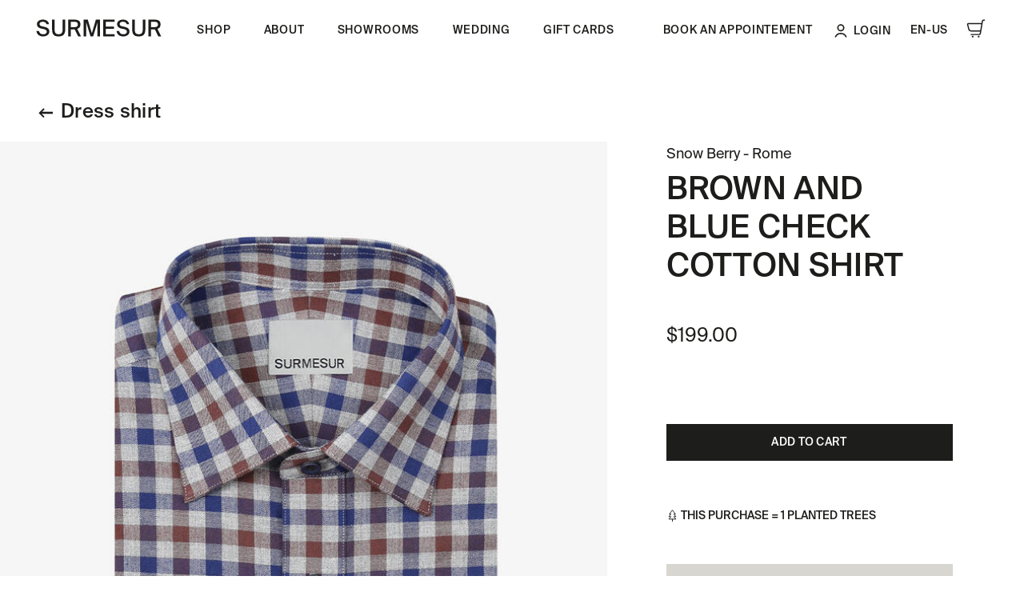

--- FILE ---
content_type: text/html; charset=utf-8
request_url: https://boutique.surmesur.com/en-us/products/brown-and-blue-check-cotton-shirt-972508
body_size: 16463
content:
<!DOCTYPE html>
<html>
  <head>
    <!-- Google Tag Manager -->
    <script>(function(w,d,s,l,i){w[l]=w[l]||[];w[l].push({'gtm.start':
    new Date().getTime(),event:'gtm.js'});var f=d.getElementsByTagName(s)[0],
    j=d.createElement(s),dl=l!='dataLayer'?'&l='+l:'';j.async=true;j.src=
    'https://www.googletagmanager.com/gtm.js?id='+i+dl;f.parentNode.insertBefore(j,f);
    })(window,document,'script','dataLayer','GTM-K3RCDV7');</script>
    <!-- End Google Tag Manager -->
    <title>Surmesur</title>
    <meta name="viewport" content="width=device-width,initial-scale=1">
    <meta name="csrf-param" content="authenticity_token" />
<meta name="csrf-token" content="2-4KowN6fC-s2j5FJAUNmMvnl381RVU8mgfXKPZKTc7f5VyFfzH7en_0wT11puMTTkFukL57k21tl-DUSeaE9A" />
    

    <link rel="stylesheet" href="/assets/application-e6f9fe8e7ba29670b4e85361ac06411f33311decdc25c1b1ed073b48b2a1fdfb.css" data-turbo-track="reload" />

    <link rel="stylesheet" href="/assets/bootstrap-0742384275f7ef3b1cda8eb4bf69d66854b45e5a79ef3f59297fee1dc527140d.css" />
    <link rel="stylesheet" href="/assets/critical-11268692f2007ca38dd029df40a4fd2e3a244c442902128ee617dec54fcf49a1.css" />
    <link rel="stylesheet" href="/assets/main-9ff7ed18164e9423d7f61f399b2139eaf1f96d27fb5dfa53b6d3773c03b9af3c.css" />
    <link rel="stylesheet" href="/assets/mtm_design-7dcccbbd840455349ca73a93184b68c161eca3200ee05682b0a8cc6bebe56ee4.css" />

    <script src="https://ajax.googleapis.com/ajax/libs/jquery/3.3.1/jquery.min.js"></script>
    <script src="/assets/module/appointment-ecf2ad8ff128b32799679472d4e1143d87257606b7fdba9ae7be713185946843.js"></script>
    <script type="importmap" data-turbo-track="reload">{
  "imports": {
    "application": "/assets/application-22903089e85d55561dce67e6e4b78cf15779b813a4f2ca2376a5e78b517d66f2.js",
    "@hotwired/turbo-rails": "/assets/turbo.min-dfd93b3092d1d0ff56557294538d069bdbb28977d3987cb39bc0dd892f32fc57.js",
    "@hotwired/stimulus": "/assets/stimulus.min-dd364f16ec9504dfb72672295637a1c8838773b01c0b441bd41008124c407894.js",
    "@hotwired/stimulus-loading": "/assets/stimulus-loading-3576ce92b149ad5d6959438c6f291e2426c86df3b874c525b30faad51b0d96b3.js",
    "controllers/application": "/assets/controllers/application-368d98631bccbf2349e0d4f8269afb3fe9625118341966de054759d96ea86c7e.js",
    "controllers": "/assets/controllers/index-2db729dddcc5b979110e98de4b6720f83f91a123172e87281d5a58410fc43806.js"
  }
}</script>
<link rel="modulepreload" href="/assets/application-22903089e85d55561dce67e6e4b78cf15779b813a4f2ca2376a5e78b517d66f2.js">
<link rel="modulepreload" href="/assets/turbo.min-dfd93b3092d1d0ff56557294538d069bdbb28977d3987cb39bc0dd892f32fc57.js">
<link rel="modulepreload" href="/assets/stimulus.min-dd364f16ec9504dfb72672295637a1c8838773b01c0b441bd41008124c407894.js">
<link rel="modulepreload" href="/assets/stimulus-loading-3576ce92b149ad5d6959438c6f291e2426c86df3b874c525b30faad51b0d96b3.js">
<link rel="modulepreload" href="/assets/controllers/application-368d98631bccbf2349e0d4f8269afb3fe9625118341966de054759d96ea86c7e.js">
<link rel="modulepreload" href="/assets/controllers/index-2db729dddcc5b979110e98de4b6720f83f91a123172e87281d5a58410fc43806.js">
<script type="module">import "application"</script>
  </head>

  <body>
    <!-- Google Tag Manager (noscript) -->
    <noscript><iframe src="<https://www.googletagmanager.com/ns.html?id=GTM-K3RCDV7>"
    height="0" width="0" style="display:none;visibility:hidden"></iframe></noscript>
    <!-- End Google Tag Manager (noscript) -->
    <nav id="sliding-panel" class="d-lg-none">
	<div class="sliding-panel-overflow">
		<div class="panels editor">
			<button type="button" class="btn btn-close-sliding-panel" aria-label="Fermer">
				<svg xmlns="http://www.w3.org/2000/svg" fill="none" viewBox="0 0 24 24"><g stroke="#000" stroke-linecap="round" stroke-linejoin="round" stroke-width="1.5" clip-path="url(#a)"><path d="m.75 23.248 22.5-22.5M23.25 23.248.75.748"></path></g><defs><clipPath id="a"><path fill="#fff" d="M0 0h24v24H0z"></path></clipPath></defs></svg>

			</button>
			<button type="button" class="back-to-main">
				<span class="sr-only">Back to main menu</span>
				<svg xmlns="http://www.w3.org/2000/svg" id="arrow-left" viewBox="0 0 24 21"><path d="M3.473 11.427h20.353V9.562H3.473l7.845-7.813L10 .495l-10 10 10 10 1.286-1.254-7.813-7.814Z"></path></svg>

			</button>
			<div id="main" class="panel main">
				<ul class="list-unstyled nav-list">
					<li>
						<button data-target="#shopSM" id="headerNavShopSM" class="a has-icon">
							<span class="text h3">Shop</span>
							<svg xmlns="http://www.w3.org/2000/svg" viewBox="0 0 19 16">
	<path id="arrow" d="m9.38 13.451 1.743 1.743 5.68-5.68 1.758-1.758-1.743-1.743L11.125.321 9.369 2.078 15.06 7.77l-5.68 5.681Z" clip-rule="evenodd"></path>
	<path id="tail" d="M.632 9.054h16.015v-2.57H.632z"></path>
</svg>

						</button>
					</li>
					<li>
						<button data-target="#aboutSM" id="headerNavAboutSM" class="a has-icon">
							<span class="text h3">About</span>
							<svg xmlns="http://www.w3.org/2000/svg" viewBox="0 0 19 16">
	<path id="arrow" d="m9.38 13.451 1.743 1.743 5.68-5.68 1.758-1.758-1.743-1.743L11.125.321 9.369 2.078 15.06 7.77l-5.68 5.681Z" clip-rule="evenodd"></path>
	<path id="tail" d="M.632 9.054h16.015v-2.57H.632z"></path>
</svg>

						</button>
					</li>
					<li>
						<button data-target="#storesSM" id="headerNavBoutiqueSM" class="a has-icon">
							<span class="text h3">Showrooms</span>
							<svg xmlns="http://www.w3.org/2000/svg" viewBox="0 0 19 16">
	<path id="arrow" d="m9.38 13.451 1.743 1.743 5.68-5.68 1.758-1.758-1.743-1.743L11.125.321 9.369 2.078 15.06 7.77l-5.68 5.681Z" clip-rule="evenodd"></path>
	<path id="tail" d="M.632 9.054h16.015v-2.57H.632z"></path>
</svg>

						</button>
					</li>
				</ul>
				<a href="https://surmesur.com/en-us/book-an-appointment/" class="btn btn-primary">
					<span class="text">Book an appointement</span>
					<svg xmlns="http://www.w3.org/2000/svg" viewBox="0 0 24 24"><path stroke-linecap="round" stroke-linejoin="round" stroke-width="1.25" d="M23.019 23.25v-3.112a1.977 1.977 0 0 0-.772-1.58C20.91 17.54 17.739 15.736 12 15.736m0 0c-5.74 0-8.91 1.803-10.248 2.817a1.977 1.977 0 0 0-.771 1.581v3.115M12 15.737l-2.504 3.757M12 15.737l2.505 3.757m-7.339-3.27-2.453 3.68a.5.5 0 0 0 .063.631l2.715 2.715m9.21-7.054L12 23.25l-4.702-7.054m9.536.028 2.453 3.68a.5.5 0 0 1-.064.631l-2.714 2.715M12 13.743A6.497 6.497 0 1 0 12 .75a6.497 6.497 0 0 0 0 12.993Z"></path></svg>

				</a>
				<div class="site-setting">
						<a href="https://surmesur.com/en-us/login?return_url=https://boutique.surmesur.com/en-us/products/brown-and-blue-check-cotton-shirt-972508">
							Login
						</a>
					<ul class="other-lang">
						<li class="lang"><a id="headerLangSM-french-ca" href="/fr-ca">FR-CA</a></li>
						<li class="lang"><a id="headerLangSM-english-us" href="/en-us">EN-US</a></li>
						<li class="lang"><a id="headerLangSM-english-ca" href="/en-ca">EN-CA</a></li>
					</ul>
				</div>
			</div>

			<div id="shopSM" class="panel shop">
  <div class="sliding-track-left">
    <ul class="categories">
      <li>
        <a href="/en-us/products/new_releases" class="main-links h4">New</a>
      </li>
      <li>
        <a id="headerNavShop-sm-chemises" href="/en-us/products/shirts" class="main-links h4">Shirts</a>
        <button class="btn toggle-cat collapsed" type="button" data-toggle="collapse" data-target="#subCat-chemises" aria-expanded="false" aria-controls="subCat-chemises">
          <span class="icon">
            <span class="horizon"></span>
            <span class="vertical"></span>
          </span>
        </button>
        <div class="collapse" id="subCat-chemises">
          <ul>
            <li><a id="headerNavShop-sm-dress-shirts" href="/en-us/categories/dress-shirt-20/products" class="sub-links h5">Dress shirts</a></li>
            <li><a id="headerNavShop-sm-sport-shirts" href="/en-us/categories/sport-shirt-31/products" class="sub-links h5">Sport shirts</a></li>
          </ul>
        </div>
      </li>
      <li>
        <a id="headerNavShop-sm-pantalons" href="/en-us/products/pants" class="main-links h4">Pants</a>
        <button class="btn toggle-cat collapsed" type="button" data-toggle="collapse" data-target="#subCat-pantalons" aria-expanded="false" aria-controls="subCat-pantalons">
          <span class="icon">
            <span class="horizon"></span>
            <span class="vertical"></span>
          </span>
        </button>
        <div class="collapse" id="subCat-pantalons">
          <ul>
            <li><a id="headerNavShop-sm-jeans" href="/en-us/categories/jeans-44/products" class="sub-links h5">Jeans</a></li>
            <li><a id="headerNavShop-sm-trousers" href="/en-us/categories/trousers-22/products" class="sub-links h5">Trousers</a></li>
            <li><a id="headerNavShop-sm-chinos" href="/en-us/categories/chino-43/products" class="sub-links h5">Chinos</a></li>
          </ul>
        </div>
      </li>
      <li>
        <a id="headerNavShop-sm-complets-et-vestons" href="/en-us/products/suits" class="main-links h4">Suits and waistcoats</a>
        <button class="btn toggle-cat collapsed" type="button" data-toggle="collapse" data-target="#subCat-complets-et-vestons" aria-expanded="false" aria-controls="subCat-complets-et-vestons">
          <span class="icon">
            <span class="horizon"></span>
            <span class="vertical"></span>
          </span>
        </button>
        <div class="collapse" id="subCat-complets-et-vestons">
          <ul>
            <li><a id="headerNavShop-sm-suits" href="/en-us/categories/suit-28/products" class="sub-links h5">Suits</a></li>
            <li><a id="headerNavShop-sm-3-piece-suits" href="/en-us/categories/3-piece-suit-29/products" class="sub-links h5">Three pieces</a></li>
            <li><a id="headerNavShop-sm-jackets" href="/en-us/categories/jacket-21/products" class="sub-links h5">Jackets</a></li>
            <li><a id="headerNavShop-sm-waistcoats" href="/en-us/categories/waistcoat-24/products" class="sub-links h5">Waistcoats</a></li>
          </ul>
        </div>
      </li>
      <li>
        <a id="headerNavShop-sm-manteaux" href="/en-us/products/coats" class="main-links h4">Coats</a>
        <button class="btn toggle-cat collapsed" type="button" data-toggle="collapse" data-target="#subCat-manteaux" aria-expanded="false" aria-controls="subCat-manteaux">
          <span class="icon">
            <span class="horizon"></span>
            <span class="vertical"></span>
          </span>
        </button>
        <div class="collapse" id="subCat-manteaux">
          <ul>
            <li><a id="headerNavShop-sm-trenchcoats" href="/en-us/categories/trench-coat-122/products" class="sub-links h5">Trenchcoats</a></li>
            <li><a id="headerNavShop-sm-overcoats" href="/en-us/categories/overcoat-23/products" class="sub-links h5">Overcoats</a></li>
          </ul>
        </div>
      </li>
      <li>
        <a id="accessoires-sm-accessoires" href="/en-us/products/accessories" class="main-links h4">Accessories</a>
        <button class="btn toggle-cat collapsed" type="button" data-toggle="collapse" data-target="#subCat-accessoires" aria-expanded="false" aria-controls="subCat-accessoires">
          <span class="icon">
            <span class="horizon"></span>
            <span class="vertical"></span>
          </span>
        </button>
        <div class="collapse" id="subCat-accessoires">
          <ul>
              <li>
                <a id="headerNavShop-sm-Belts" href="/en-us/categories/belts-1579/products" class="sub-links h5">
                  Belts
                </a>
              </li>
              <li>
                <a id="headerNavShop-sm-Bow tie" href="/en-us/categories/bow-tie-7/products" class="sub-links h5">
                  Bow Ties
                </a>
              </li>
              <li>
                <a id="headerNavShop-sm-Cufflinks" href="/en-us/categories/cufflinks-40/products" class="sub-links h5">
                  Cufflinks
                </a>
              </li>
              <li>
                <a id="headerNavShop-sm-Oxford Shoes" href="/en-us/categories/oxford-shoes-2028/products" class="sub-links h5">
                  Oxford Shoes
                </a>
              </li>
              <li>
                <a id="headerNavShop-sm-Pocket squares" href="/en-us/categories/pocket-squares-8/products" class="sub-links h5">
                  Pocket Squares
                </a>
              </li>
              <li>
                <a id="headerNavShop-sm-Socks" href="/en-us/categories/socks-5/products" class="sub-links h5">
                  Socks
                </a>
              </li>
              <li>
                <a id="headerNavShop-sm-Suspenders" href="/en-us/categories/suspenders-10/products" class="sub-links h5">
                  Suspenders
                </a>
              </li>
              <li>
                <a id="headerNavShop-sm-Ties" href="/en-us/categories/ties-57/products" class="sub-links h5">
                  Ties
                </a>
              </li>
          </ul>
        </div>
      </li>
        <li>
          <a id="clearances-sm-clearances" href="/en-us/products/clearances" class="main-links h4">Clearances</a>
          <button class="btn toggle-cat collapsed" type="button" data-toggle="collapse" data-target="#subCat-clearances" aria-expanded="false" aria-controls="subCat-clearances">
            <span class="icon">
              <span class="horizon"></span>
              <span class="vertical"></span>
            </span>
          </button>
          <div class="collapse" id="subCat-clearances">
            <ul>
                <li>
                  <a id="headerNavShop-sm-Sale – Pocket squares" href="/en-us/categories/sale-pocket-squares-2149/products" class="sub-links h5">
                    Pocket Squares
                  </a>
                </li>
                <li>
                  <a id="headerNavShop-sm-Sale – Socks" href="/en-us/categories/sale-socks-2147/products" class="sub-links h5">
                    Socks
                  </a>
                </li>
                <li>
                  <a id="headerNavShop-sm-Swims Galoshes" href="/en-us/categories/swims-galoshes-35/products" class="sub-links h5">
                    Swims Galoshes
                  </a>
                </li>
            </ul>
          </div>
        </li>
      <li>
        <a id="shop-sm-cartes-cadeaux" href="/en-us/categories/gift-cards-34/products" class="h4 main-links">
          <svg xmlns="http://www.w3.org/2000/svg" viewBox="0 0 19 16" class="hover-icon">
	<path id="arrow" d="m9.38 13.451 1.743 1.743 5.68-5.68 1.758-1.758-1.743-1.743L11.125.321 9.369 2.078 15.06 7.77l-5.68 5.681Z" clip-rule="evenodd"></path>
	<path id="tail" d="M.632 9.054h16.015v-2.57H.632z"></path>
</svg>

          <span class="text">Gift cards</span>
        </a>
      </li>
      <li>
        <a id="shop-sm-lookbook" href="https://surmesur.com/en-us/lookbook/" class="h4 main-links">
          <svg xmlns="http://www.w3.org/2000/svg" viewBox="0 0 19 16" class="hover-icon">
	<path id="arrow" d="m9.38 13.451 1.743 1.743 5.68-5.68 1.758-1.758-1.743-1.743L11.125.321 9.369 2.078 15.06 7.77l-5.68 5.681Z" clip-rule="evenodd"></path>
	<path id="tail" d="M.632 9.054h16.015v-2.57H.632z"></path>
</svg>

          <span class="text">Lookbook</span>
        </a>
      </li>
    </ul>
  </div>
  <div class="sliding-track-right has-cat">
    <ul class="categories">
      <li>Depending occasion</li>
        <li>
          <a id="headerNavShop-sm-Wedding" href='https://www.surmesur.com/en-us//occasions/wedding' class="h4 main-links">
            <svg xmlns="http://www.w3.org/2000/svg" viewBox="0 0 19 16" class="hover-icon">
	<path id="arrow" d="m9.38 13.451 1.743 1.743 5.68-5.68 1.758-1.758-1.743-1.743L11.125.321 9.369 2.078 15.06 7.77l-5.68 5.681Z" clip-rule="evenodd"></path>
	<path id="tail" d="M.632 9.054h16.015v-2.57H.632z"></path>
</svg>

            Wedding
          </a>
        </li>
        <li>
          <a id="headerNavShop-sm-Our essential suits" href='https://www.surmesur.com/en-us//themes/our-essential-suits' class="h4 main-links">
            <svg xmlns="http://www.w3.org/2000/svg" viewBox="0 0 19 16" class="hover-icon">
	<path id="arrow" d="m9.38 13.451 1.743 1.743 5.68-5.68 1.758-1.758-1.743-1.743L11.125.321 9.369 2.078 15.06 7.77l-5.68 5.681Z" clip-rule="evenodd"></path>
	<path id="tail" d="M.632 9.054h16.015v-2.57H.632z"></path>
</svg>

            Our essential suits
          </a>
        </li>
        <li>
          <a id="headerNavShop-sm-Easy-care Shirting" href='https://www.surmesur.com/en-us//themes/easy-care-shirting' class="h4 main-links">
            <svg xmlns="http://www.w3.org/2000/svg" viewBox="0 0 19 16" class="hover-icon">
	<path id="arrow" d="m9.38 13.451 1.743 1.743 5.68-5.68 1.758-1.758-1.743-1.743L11.125.321 9.369 2.078 15.06 7.77l-5.68 5.681Z" clip-rule="evenodd"></path>
	<path id="tail" d="M.632 9.054h16.015v-2.57H.632z"></path>
</svg>

            Easy-care Shirting
          </a>
        </li>
        <li>
          <a id="headerNavShop-sm-Business Casual" href='https://www.surmesur.com/en-us//themes/business-casual' class="h4 main-links">
            <svg xmlns="http://www.w3.org/2000/svg" viewBox="0 0 19 16" class="hover-icon">
	<path id="arrow" d="m9.38 13.451 1.743 1.743 5.68-5.68 1.758-1.758-1.743-1.743L11.125.321 9.369 2.078 15.06 7.77l-5.68 5.681Z" clip-rule="evenodd"></path>
	<path id="tail" d="M.632 9.054h16.015v-2.57H.632z"></path>
</svg>

            Business Casual
          </a>
        </li>
        <li>
          <a id="headerNavShop-sm-Black tie events" href='https://www.surmesur.com/en-us//themes/black-tie-events' class="h4 main-links">
            <svg xmlns="http://www.w3.org/2000/svg" viewBox="0 0 19 16" class="hover-icon">
	<path id="arrow" d="m9.38 13.451 1.743 1.743 5.68-5.68 1.758-1.758-1.743-1.743L11.125.321 9.369 2.078 15.06 7.77l-5.68 5.681Z" clip-rule="evenodd"></path>
	<path id="tail" d="M.632 9.054h16.015v-2.57H.632z"></path>
</svg>

            Black tie events
          </a>
        </li>
    </ul>
  </div>
</div>

			<div id="aboutSM" class="panel about">
  <div class="sliding-track-left has-cat">
    <ul class="categories">
        <li>
          <a id="headerNavAbout-sm-The art of custom" href='https://www.surmesur.com/en-us//the-art-of-custom' class="h4 main-links">
            <svg xmlns="http://www.w3.org/2000/svg" viewBox="0 0 19 16" class="hover-icon">
	<path id="arrow" d="m9.38 13.451 1.743 1.743 5.68-5.68 1.758-1.758-1.743-1.743L11.125.321 9.369 2.078 15.06 7.77l-5.68 5.681Z" clip-rule="evenodd"></path>
	<path id="tail" d="M.632 9.054h16.015v-2.57H.632z"></path>
</svg>

            The art of custom
          </a>
        </li>
        <li>
          <a id="headerNavAbout-sm-How it works" href='https://www.surmesur.com/en-us//how-it-works' class="h4 main-links">
            <svg xmlns="http://www.w3.org/2000/svg" viewBox="0 0 19 16" class="hover-icon">
	<path id="arrow" d="m9.38 13.451 1.743 1.743 5.68-5.68 1.758-1.758-1.743-1.743L11.125.321 9.369 2.078 15.06 7.77l-5.68 5.681Z" clip-rule="evenodd"></path>
	<path id="tail" d="M.632 9.054h16.015v-2.57H.632z"></path>
</svg>

            How it works
          </a>
        </li>
        <li>
          <a id="headerNavAbout-sm-About us" href='https://www.surmesur.com/en-us//about-us' class="h4 main-links">
            <svg xmlns="http://www.w3.org/2000/svg" viewBox="0 0 19 16" class="hover-icon">
	<path id="arrow" d="m9.38 13.451 1.743 1.743 5.68-5.68 1.758-1.758-1.743-1.743L11.125.321 9.369 2.078 15.06 7.77l-5.68 5.681Z" clip-rule="evenodd"></path>
	<path id="tail" d="M.632 9.054h16.015v-2.57H.632z"></path>
</svg>

            About us
          </a>
        </li>
        <li>
          <a id="headerNavAbout-sm-Corporate clothing" href='https://www.surmesur.com/en-us//business-services' class="h4 main-links">
            <svg xmlns="http://www.w3.org/2000/svg" viewBox="0 0 19 16" class="hover-icon">
	<path id="arrow" d="m9.38 13.451 1.743 1.743 5.68-5.68 1.758-1.758-1.743-1.743L11.125.321 9.369 2.078 15.06 7.77l-5.68 5.681Z" clip-rule="evenodd"></path>
	<path id="tail" d="M.632 9.054h16.015v-2.57H.632z"></path>
</svg>

            Corporate clothing
          </a>
        </li>
        <li>
          <a id="headerNavAbout-sm-The Manifesto" href='https://www.surmesur.com/en-us//blog-the-manifesto' class="h4 main-links">
            <svg xmlns="http://www.w3.org/2000/svg" viewBox="0 0 19 16" class="hover-icon">
	<path id="arrow" d="m9.38 13.451 1.743 1.743 5.68-5.68 1.758-1.758-1.743-1.743L11.125.321 9.369 2.078 15.06 7.77l-5.68 5.681Z" clip-rule="evenodd"></path>
	<path id="tail" d="M.632 9.054h16.015v-2.57H.632z"></path>
</svg>

            The Manifesto
          </a>
        </li>
        <li>
          <a id="headerNavAbout-sm-Eco-friendly initiatives" href='https://www.surmesur.com/en-us//thematiques/eco-friendly-initiatives' class="h4 main-links">
            <svg xmlns="http://www.w3.org/2000/svg" viewBox="0 0 19 16" class="hover-icon">
	<path id="arrow" d="m9.38 13.451 1.743 1.743 5.68-5.68 1.758-1.758-1.743-1.743L11.125.321 9.369 2.078 15.06 7.77l-5.68 5.681Z" clip-rule="evenodd"></path>
	<path id="tail" d="M.632 9.054h16.015v-2.57H.632z"></path>
</svg>

            Eco-friendly initiatives
          </a>
        </li>
    </ul>
  </div>
  <div class="sliding-track-right img">
  </div>
</div>
			<div id="storesSM" class="panel stores">
  <div class="sliding-track-left has-cat">
    <ul class="categories">
      <li>
        <a id="headerNavBoutique-sm-laval" href="https://surmesur.com/en-us/showrooms/laval/" class="h4 main-links">
          <svg xmlns="http://www.w3.org/2000/svg" viewBox="0 0 19 16" class="hover-icon">
	<path id="arrow" d="m9.38 13.451 1.743 1.743 5.68-5.68 1.758-1.758-1.743-1.743L11.125.321 9.369 2.078 15.06 7.77l-5.68 5.681Z" clip-rule="evenodd"></path>
	<path id="tail" d="M.632 9.054h16.015v-2.57H.632z"></path>
</svg>

          <span class="text">Laval</span>
        </a>
      </li>
      <li>
        <a id="headerNavBoutique-sm-mississauga" href="https://surmesur.com/en-us/showrooms/mississauga/" class="h4 main-links">
          <svg xmlns="http://www.w3.org/2000/svg" viewBox="0 0 19 16" class="hover-icon">
	<path id="arrow" d="m9.38 13.451 1.743 1.743 5.68-5.68 1.758-1.758-1.743-1.743L11.125.321 9.369 2.078 15.06 7.77l-5.68 5.681Z" clip-rule="evenodd"></path>
	<path id="tail" d="M.632 9.054h16.015v-2.57H.632z"></path>
</svg>

          <span class="text">Mississauga</span>
        </a>
      </li>
      <li>
        <a id="headerNavBoutique-sm-montreal" href="https://surmesur.com/en-us/showrooms/montreal/" class="h4 main-links">
          <svg xmlns="http://www.w3.org/2000/svg" viewBox="0 0 19 16" class="hover-icon">
	<path id="arrow" d="m9.38 13.451 1.743 1.743 5.68-5.68 1.758-1.758-1.743-1.743L11.125.321 9.369 2.078 15.06 7.77l-5.68 5.681Z" clip-rule="evenodd"></path>
	<path id="tail" d="M.632 9.054h16.015v-2.57H.632z"></path>
</svg>

          <span class="text">Montréal</span>
        </a>
      </li>
      <li>
        <a id="headerNavBoutique-sm-ottawa" href="https://surmesur.com/en-us/showrooms/ottawa/" class="h4 main-links">
          <svg xmlns="http://www.w3.org/2000/svg" viewBox="0 0 19 16" class="hover-icon">
	<path id="arrow" d="m9.38 13.451 1.743 1.743 5.68-5.68 1.758-1.758-1.743-1.743L11.125.321 9.369 2.078 15.06 7.77l-5.68 5.681Z" clip-rule="evenodd"></path>
	<path id="tail" d="M.632 9.054h16.015v-2.57H.632z"></path>
</svg>

          <span class="text">Ottawa</span>
        </a>
      </li>
      <li>
        <a id="headerNavBoutique-sm-pittsburgh" href="https://surmesur.com/en-us/showrooms/pittsburgh/" class="h4 main-links">
          <svg xmlns="http://www.w3.org/2000/svg" viewBox="0 0 19 16" class="hover-icon">
	<path id="arrow" d="m9.38 13.451 1.743 1.743 5.68-5.68 1.758-1.758-1.743-1.743L11.125.321 9.369 2.078 15.06 7.77l-5.68 5.681Z" clip-rule="evenodd"></path>
	<path id="tail" d="M.632 9.054h16.015v-2.57H.632z"></path>
</svg>

          <span class="text">Pittsburgh</span>
        </a>
      </li>
      <li>
        <a id="headerNavBoutique-sm-quebec" href="https://surmesur.com/en-us/showrooms/quebec/" class="h4 main-links">
          <svg xmlns="http://www.w3.org/2000/svg" viewBox="0 0 19 16" class="hover-icon">
	<path id="arrow" d="m9.38 13.451 1.743 1.743 5.68-5.68 1.758-1.758-1.743-1.743L11.125.321 9.369 2.078 15.06 7.77l-5.68 5.681Z" clip-rule="evenodd"></path>
	<path id="tail" d="M.632 9.054h16.015v-2.57H.632z"></path>
</svg>

          <span class="text">Québec</span>
        </a>
      </li>
      <li>
        <a id="headerNavBoutique-sm-toronto" href="https://surmesur.com/en-us/showrooms/toronto/" class="h4 main-links">
          <svg xmlns="http://www.w3.org/2000/svg" viewBox="0 0 19 16" class="hover-icon">
	<path id="arrow" d="m9.38 13.451 1.743 1.743 5.68-5.68 1.758-1.758-1.743-1.743L11.125.321 9.369 2.078 15.06 7.77l-5.68 5.681Z" clip-rule="evenodd"></path>
	<path id="tail" d="M.632 9.054h16.015v-2.57H.632z"></path>
</svg>

          <span class="text">Toronto</span>
        </a>
      </li>
      <li>
        <a id="headerNavBoutique-sm-vancouver" href="https://surmesur.com/en-us/showrooms/vancouver/" class="h4 main-links">
          <svg xmlns="http://www.w3.org/2000/svg" viewBox="0 0 19 16" class="hover-icon">
	<path id="arrow" d="m9.38 13.451 1.743 1.743 5.68-5.68 1.758-1.758-1.743-1.743L11.125.321 9.369 2.078 15.06 7.77l-5.68 5.681Z" clip-rule="evenodd"></path>
	<path id="tail" d="M.632 9.054h16.015v-2.57H.632z"></path>
</svg>

          <span class="text">Vancouver</span>
        </a>
      </li>
      <li>
        <a id="headerNavBoutique-sm-mexico" href="https://surmesur.com/en-us/showrooms/mexico/" target="_blank" class="h4 main-links">
          <svg xmlns="http://www.w3.org/2000/svg" viewBox="0 0 19 16" class="hover-icon">
	<path id="arrow" d="m9.38 13.451 1.743 1.743 5.68-5.68 1.758-1.758-1.743-1.743L11.125.321 9.369 2.078 15.06 7.77l-5.68 5.681Z" clip-rule="evenodd"></path>
	<path id="tail" d="M.632 9.054h16.015v-2.57H.632z"></path>
</svg>

          Mexico
          <svg xmlns="http://www.w3.org/2000/svg" id="bubble" viewBox="0 0 26 25" class="es"><path d="M6.315 6.285v8h5.661v-1.18h-4.26v-2.35h4.028v-1.16H7.717v-2.14h4.259v-1.17h-5.66Zm8.948 4.37.971.188c.761.143 1.644.42 1.644 1.236 0 .772-.761 1.202-1.71 1.202-1.104 0-1.81-.551-2.053-1.644h-1.379c.165 1.755 1.468 2.792 3.366 2.792 1.578 0 3.178-.828 3.178-2.439 0-1.61-1.336-2.118-2.737-2.394l-.982-.188c-.684-.132-1.192-.441-1.192-1.06 0-.783.916-1.058 1.534-1.058.783 0 1.622.275 1.854 1.235h1.357c-.32-1.666-1.556-2.383-3.134-2.383-1.467 0-3.023.75-3.023 2.251 0 1.357 1.048 2.008 2.306 2.262Z"></path><path d="M22.105.125H3.158A3.161 3.161 0 0 0 0 3.283v13.895a3.16 3.16 0 0 0 3.158 3.157h5.684v3.159a.631.631 0 0 0 .957.54l6.166-3.699h6.14a3.16 3.16 0 0 0 3.158-3.157V3.283A3.16 3.16 0 0 0 22.105.125ZM24 17.177a1.896 1.896 0 0 1-1.895 1.895H15.79a.627.627 0 0 0-.325.09l-5.359 3.216v-2.674a.63.63 0 0 0-.631-.632H3.158a1.897 1.897 0 0 1-1.895-1.895V3.283a1.896 1.896 0 0 1 1.895-1.895h18.947A1.897 1.897 0 0 1 24 3.283v13.894Z"></path></svg>

        </a>
      </li>
    </ul>
  </div>
  <div class="sliding-track-right has-imgs">
    <div class="shops-imgs">
      <img loading="lazy"
        src="https://surmesur.com/app/uploads/2022/06/surmesur_laval-560x752.png"
        srcset="
        https://surmesur.com/app/uploads/2022/06/surmesur_laval-560x752.png,
        https://surmesur.com/app/uploads/2022/06/surmesur_laval-1120x1504.png
        2x
        " alt="">
      <img loading="lazy"
        src="https://surmesur.com/app/uploads/2022/06/surmesur-showroom-mississauga-560x752.jpg"
        srcset="
        https://surmesur.com/app/uploads/2022/06/surmesur-showroom-mississauga-560x752.jpg,
        https://surmesur.com/app/uploads/2022/06/surmesur-showroom-mississauga-1120x1504.jpg
        2x
        " alt="">
      <img loading="lazy"
        src="https://surmesur.com/app/uploads/2022/06/mtl-560x752.png"
        srcset="
        https://surmesur.com/app/uploads/2022/06/mtl-560x752.png,
        https://surmesur.com/app/uploads/2022/06/mtl-1120x1504.png 2x
        " alt="">
      <img loading="lazy"
        src="https://surmesur.com/app/uploads/2022/06/surmesur_ottawa-560x752.png"
        srcset="
        https://surmesur.com/app/uploads/2022/06/surmesur_ottawa-560x752.png,
        https://surmesur.com/app/uploads/2022/06/surmesur_ottawa-1120x1504.png
        2x
        " alt="">
      <img loading="lazy"
        src="https://surmesur.com/app/uploads/2022/06/surmesur-pitt-560x752.png"
        srcset="
        https://surmesur.com/app/uploads/2022/06/surmesur-pitt-560x752.png,
        https://surmesur.com/app/uploads/2022/06/surmesur-pitt-1120x1504.png
        2x
        " alt="">
      <img loading="lazy"
        src="https://surmesur.com/app/uploads/2022/06/surmesur-1-560x752.png"
        srcset="
        https://surmesur.com/app/uploads/2022/06/surmesur-1-560x752.png,
        https://surmesur.com/app/uploads/2022/06/surmesur-1-1120x1504.png
        2x
        " alt="">
      <img loading="lazy"
        src="https://surmesur.com/app/uploads/2022/06/surmesur_to-560x752.png"
        srcset="
        https://surmesur.com/app/uploads/2022/06/surmesur_to-560x752.png,
        https://surmesur.com/app/uploads/2022/06/surmesur_to-1120x1504.png
        2x
        " alt="">
      <img loading="lazy"
        src="https://surmesur.com/app/uploads/2022/06/surmesur-showroom-vancouver-560x752.jpg"
        srcset="
        https://surmesur.com/app/uploads/2022/06/surmesur-showroom-vancouver-560x752.jpg,
        https://surmesur.com/app/uploads/2022/06/surmesur-showroom-vancouver-1120x1504.jpg
        2x
        " alt="">
    </div>
  </div>
</div>
		</div>
	</div>
</nav>

<header class="l-header">
	<nav class="l-navigation">
  <div class="collapse other-lang-wrapper" id="otherLang">
    <ul class="other-lang list-unstyled">
      <li><a id="headerLang-french-ca" href="/fr-ca/switch_language?fullpath=%2Fen-us%2Fproducts%2Fbrown-and-blue-check-cotton-shirt-972508">FR-CA</a></li>
      <li><a id="headerLang-english-ca" href="/en-ca/switch_language?fullpath=%2Fen-us%2Fproducts%2Fbrown-and-blue-check-cotton-shirt-972508">EN-CA</a></li>
      <li><a id="headerLang-english-us" href="/en-us/switch_language?fullpath=%2Fen-us%2Fproducts%2Fbrown-and-blue-check-cotton-shirt-972508">EN-US</a></li>
    </ul>
  </div>
  <div class="l-navigation-wrapper">
    <button class="d-lg-none btn btn-open-sliding-panel">
      <span class="arrow"><svg xmlns="http://www.w3.org/2000/svg" viewBox="0 0 19 16">
	<path id="arrow" d="m9.38 13.451 1.743 1.743 5.68-5.68 1.758-1.758-1.743-1.743L11.125.321 9.369 2.078 15.06 7.77l-5.68 5.681Z" clip-rule="evenodd"></path>
	<path id="tail" d="M.632 9.054h16.015v-2.57H.632z"></path>
</svg>
</span>
      <span class="hamburger">
        <span class="line line-top"></span>
        <span class="line line-middle"></span>
        <span class="line line-bottom"></span>
      </span>
      <span class="sr-only">Menu</span>
    </button>
    <a href="https://surmesur.com/en-us/" class="l-header-brand"><svg xmlns="http://www.w3.org/2000/svg" viewBox="0 0 163 23">
	<path d="M6.522 12.289C3.512 11.673.646 9.979.646 6.406.646 2.4 4.798.527 8.396.527c3.915 0 7.222 1.783 8.07 6.057h-3.224c-.684-2.488-2.983-3.278-5-3.278-1.55 0-4.213.732-4.213 2.953 0 1.76 1.368 2.666 3.218 3.046l2.513.527c3.393.684 7.107 1.96 7.107 6.262 0 4.212-4.063 6.406-8.157 6.406-4.883 0-8.248-2.72-8.717-7.17H3.27c.616 2.927 2.545 4.391 5.558 4.391 2.777 0 4.678-1.286 4.678-3.363 0-2.197-2.134-3.08-4.388-3.542l-2.595-.527Z"></path>
	<path d="M23.765.5v12.97c0 4.082 1.255 6.159 5.232 6.159 3.977 0 5.263-2.265 5.263-6.41V.5h3.334v12.542c0 6.556-2.424 9.448-8.597 9.448-5.995 0-8.55-2.444-8.55-9.27V.5h3.318Z"></path>
	<path d="M49.994 13.199c-.44.03-.906.03-1.368.03h-3.662v9.24h-3.338V.5h6.727c5.7 0 9.124 1.242 9.124 6.334 0 3.152-1.433 4.941-4.104 5.79l4.884 9.849h-3.731l-4.532-9.274Zm-5.03-9.852v7.063h3.844c3.129 0 5.263-.486 5.263-3.514 0-3.152-2.309-3.549-5.322-3.549h-3.785Z"></path>
	<path d="m70.675 22.473-5.643-18.48v18.48h-3.276V.5h5.352l5.297 17.942L77.7.5h5.352v21.973h-3.276V3.993l-5.643 18.48h-3.457Z"></path>
	<path d="M87.377.5h14.681v2.94H90.711v6.272h10.704v2.912H90.711v6.92h11.347v2.939H87.377V.5Z"></path>
	<path d="M111.255 12.289c-3.01-.616-5.876-2.31-5.876-5.883 0-4.007 4.152-5.879 7.75-5.879 3.915 0 7.222 1.783 8.07 6.057h-3.218c-.684-2.488-2.982-3.278-4.999-3.278-1.55 0-4.21.732-4.21 2.953 0 1.76 1.368 2.666 3.214 3.046l2.517.527c3.393.684 7.103 1.96 7.103 6.262 0 4.212-4.062 6.406-8.156 6.406-4.883 0-8.245-2.72-8.714-7.17h3.273c.616 2.927 2.544 4.391 5.557 4.391 2.781 0 4.679-1.286 4.679-3.363 0-2.197-2.134-3.08-4.388-3.542l-2.602-.527Z"></path>
	<path d="M128.49.5v12.97c0 4.082 1.259 6.159 5.236 6.159s5.263-2.265 5.263-6.41V.5h3.334v12.542c0 6.556-2.428 9.448-8.597 9.448-5.995 0-8.567-2.444-8.567-9.27V.5h3.331Z"></path>
	<path d="M154.728 13.199c-.438.03-.907.03-1.368.03h-3.666v9.24h-3.335V.5h6.727c5.701 0 9.124 1.242 9.124 6.334 0 3.152-1.433 4.941-4.103 5.79l4.883 9.849h-3.721l-4.541-9.274Zm-5.034-9.852v7.063h3.83c3.129 0 5.263-.486 5.263-3.514 0-3.152-2.308-3.549-5.321-3.549h-3.772Z"></path>
</svg>
</a>
    <ul class="nav-list list-unstyled d-none d-lg-flex">
      <li><button id="headerNavShop" data-target="#shop" class="a">Shop</button></li>
      <li><button id="headerNavAbout" data-target="#about" class="a">About</button></li>
      <li><button id="headerNavBoutique" data-target="#stores" class="a">Showrooms</button></li>
      <li><a id="headerNav-wedding" href="https://surmesur.com/en-us/occasions/wedding/" class="a">Wedding</a></li>
      <li>
        <a
          id="headerNav-giftcards"
          href="/en-us/categories/34/products"
          class="a"
        >
          Gift cards
        </a>
      </li>
    </ul>

    <ul class="site-settings list-unstyled ml-auto d-none d-lg-flex">
      <li>
        <a id="headerRendezvous" href="https://surmesur.com/en-us/book-an-appointment/">Book an appointement</a>
      </li>
      <li>
          <a id="headerLogin" href="https://surmesur.com/en-us/login?return_url=https://boutique.surmesur.com/en-us/products/brown-and-blue-check-cotton-shirt-972508" class="not-connected">
            <div class="icon-connected"><svg xmlns="http://www.w3.org/2000/svg" viewBox="0 0 25 24" class="no-connect"><path stroke-linecap="round" stroke-linejoin="round" stroke-width="1.71" d="M12.5 11.43a3.86 3.86 0 1 0 0-7.72 3.86 3.86 0 0 0 0 7.72ZM19.36 19.14a7.71 7.71 0 0 0-13.72 0"></path></svg>
</div>Login
          </a>
      </li>
      </li>
      <li>
        <a class="current-lang" data-toggle="collapse" href="#otherLang" role="button" aria-expanded="false" aria-controls="otherLang">
          en-us
        </a>
      </li>
    </ul>

    <a id="headerPanier" href="https://boutique.surmesur.com/en-us/session_cart" class="cart">
      <svg xmlns="http://www.w3.org/2000/svg" id="cart" viewBox="0 0 24 24">
	<path d="M6 19.875a.75.75 0 0 1 0-1.5h9.921a.75.75 0 0 0 .74-.625l.404-2.375H5.882a3.745 3.745 0 0 1-3.638-2.84l-1.45-5.8a1.493 1.493 0 0 1 .17-1.136 1.49 1.49 0 0 1 1.285-.729h16.602l.446-2.621A2.245 2.245 0 0 1 21.515.377h.985a.75.75 0 0 1 0 1.5h-.984a.75.75 0 0 0-.74.624l-2.637 15.5a2.244 2.244 0 0 1-2.218 1.873h-9.92v.001Zm-2.3-7.704a2.246 2.246 0 0 0 2.181 1.704H17.32l1.277-7.504H2.25l1.45 5.8Zm4.175 10.704a1.125 1.125 0 1 0 0-2.25 1.125 1.125 0 0 0 0 2.25Zm7.5 0a1.125 1.125 0 1 0 0-2.25 1.125 1.125 0 0 0 0 2.25Z"></path>
</svg>

    </a>
  </div>
</nav>

	<nav id="menu-header-en-us" class="l-navigation-xl-panels d-none d-lg-block">
		<div class="panels-wrapper editors">
			<button class="btn-close btn" aria-label="Close">
				<span class="icon"><svg xmlns="http://www.w3.org/2000/svg" fill="none" viewBox="0 0 24 24"><g stroke="#000" stroke-linecap="round" stroke-linejoin="round" stroke-width="1.5" clip-path="url(#a)"><path d="m.75 23.248 22.5-22.5M23.25 23.248.75.748"></path></g><defs><clipPath id="a"><path fill="#fff" d="M0 0h24v24H0z"></path></clipPath></defs></svg>
</span>
			</button>
			<div id="shop" class="panel shop">
  <div class="sliding-track-left">
    <ul class="main-links categories">
      <li>
        <a id="headerNavShop-new" href="/en-us/products/new_releases" class="main-links h4">
          <svg xmlns="http://www.w3.org/2000/svg" viewBox="0 0 19 16" class="hover-icon">
	<path id="arrow" d="m9.38 13.451 1.743 1.743 5.68-5.68 1.758-1.758-1.743-1.743L11.125.321 9.369 2.078 15.06 7.77l-5.68 5.681Z" clip-rule="evenodd"></path>
	<path id="tail" d="M.632 9.054h16.015v-2.57H.632z"></path>
</svg>

          <span class="text">New</span>
        </a>
      </li>
      <li>
        <a id="headerNavShop-shirts" href="/en-us/products/shirts" class="main-links h4">
          <svg xmlns="http://www.w3.org/2000/svg" viewBox="0 0 19 16" class="hover-icon">
	<path id="arrow" d="m9.38 13.451 1.743 1.743 5.68-5.68 1.758-1.758-1.743-1.743L11.125.321 9.369 2.078 15.06 7.77l-5.68 5.681Z" clip-rule="evenodd"></path>
	<path id="tail" d="M.632 9.054h16.015v-2.57H.632z"></path>
</svg>

          <span class="text">Shirts</span>
        </a>
        <ul>
          <li><a id="headerNavShop-dress-shirts" href="/en-us/categories/dress-shirt-20/products" class="sub-links">Dress shirts</a></li>
          <li><a id="headerNavShop-sport-shirts" href="/en-us/categories/sport-shirt-31/products" class="sub-links">Sport shirts</a></li>
        </ul>
      </li>
      <li>
        <a id="headerNavShop-pants" href="/en-us/products/pants" class="main-links h4">
          <svg xmlns="http://www.w3.org/2000/svg" viewBox="0 0 19 16" class="hover-icon">
	<path id="arrow" d="m9.38 13.451 1.743 1.743 5.68-5.68 1.758-1.758-1.743-1.743L11.125.321 9.369 2.078 15.06 7.77l-5.68 5.681Z" clip-rule="evenodd"></path>
	<path id="tail" d="M.632 9.054h16.015v-2.57H.632z"></path>
</svg>

          <span class="text">Pants</span>
        </a>
        <ul>
          <li><a id="headerNavShop-jeans" href="/en-us/categories/jeans-44/products" class="sub-links">Jeans</a></li>
          <li><a id="headerNavShop-trousers" href="/en-us/categories/trousers-22/products" class="sub-links">Trousers</a></li>
          <li><a id="headerNavShop-chinos" href="/en-us/categories/chino-43/products" class="sub-links">Chinos</a></li>
        </ul>
      </li>
      <li>
        <a id="headerNavShop-suits-and-jackets" href="/en-us/products/suits" class="main-links h4">
          <svg xmlns="http://www.w3.org/2000/svg" viewBox="0 0 19 16" class="hover-icon">
	<path id="arrow" d="m9.38 13.451 1.743 1.743 5.68-5.68 1.758-1.758-1.743-1.743L11.125.321 9.369 2.078 15.06 7.77l-5.68 5.681Z" clip-rule="evenodd"></path>
	<path id="tail" d="M.632 9.054h16.015v-2.57H.632z"></path>
</svg>

          <span class="text">Suits and jackets</span>
        </a>
        <ul>
          <li><a id="headerNavShop-suits" href="/en-us/categories/suit-28/products" class="sub-links">Suits</a></li>
          <li><a id="headerNavShop-3-piece-suits" href="/en-us/categories/3-piece-suit-29/products" class="sub-links">Three pieces</a></li>
          <li><a id="headerNavShop-jackets" href="/en-us/categories/jacket-21/products" class="sub-links">Jackets</a></li>
          <li><a id="headerNavShop-waistcoats" href="/en-us/categories/waistcoat-24/products" class="sub-links">Waistcoats</a></li>
        </ul>
      </li>

      <li>
        <a id="headerNavShop-outerwear" href="/en-us/products/coats" class="main-links h4">
          <svg xmlns="http://www.w3.org/2000/svg" viewBox="0 0 19 16" class="hover-icon">
	<path id="arrow" d="m9.38 13.451 1.743 1.743 5.68-5.68 1.758-1.758-1.743-1.743L11.125.321 9.369 2.078 15.06 7.77l-5.68 5.681Z" clip-rule="evenodd"></path>
	<path id="tail" d="M.632 9.054h16.015v-2.57H.632z"></path>
</svg>

          <span class="text">Outerwear</span>
        </a>
        <ul>
          <li><a id="headerNavShop-trenchcoats" href="/en-us/categories/trench-coat-122/products" class="sub-links">Trenchcoats</a></li>
          <li><a id="headerNavShop-overcoats" href="/en-us/categories/overcoat-23/products" class="sub-links">Overcoats</a></li>
        </ul>
      </li>
      <li>
        <a id="headerNavShop-gift-cards" href="/en-us/categories/gift-cards-34/products" class="main-links h4">
          <svg xmlns="http://www.w3.org/2000/svg" viewBox="0 0 19 16" class="hover-icon">
	<path id="arrow" d="m9.38 13.451 1.743 1.743 5.68-5.68 1.758-1.758-1.743-1.743L11.125.321 9.369 2.078 15.06 7.77l-5.68 5.681Z" clip-rule="evenodd"></path>
	<path id="tail" d="M.632 9.054h16.015v-2.57H.632z"></path>
</svg>

          <span class="text">Gift cards</span>
        </a>
      </li>
      <li>
        <a id="headerNavShop-lookbook" href="https://surmesur.com/en-us/lookbook/" class="main-links h4">
          <svg xmlns="http://www.w3.org/2000/svg" viewBox="0 0 19 16" class="hover-icon">
	<path id="arrow" d="m9.38 13.451 1.743 1.743 5.68-5.68 1.758-1.758-1.743-1.743L11.125.321 9.369 2.078 15.06 7.77l-5.68 5.681Z" clip-rule="evenodd"></path>
	<path id="tail" d="M.632 9.054h16.015v-2.57H.632z"></path>
</svg>

          <span class="text">Lookbook</span>
        </a>
      </li>
      <li>
        <a id="headerNavShop-accessories" href="/en-us/products/accessories" class="main-links h4">
          <svg xmlns="http://www.w3.org/2000/svg" viewBox="0 0 19 16" class="hover-icon">
	<path id="arrow" d="m9.38 13.451 1.743 1.743 5.68-5.68 1.758-1.758-1.743-1.743L11.125.321 9.369 2.078 15.06 7.77l-5.68 5.681Z" clip-rule="evenodd"></path>
	<path id="tail" d="M.632 9.054h16.015v-2.57H.632z"></path>
</svg>

          <span class="text">Accessories</span>
        </a>
        <ul>
            <li>
              <a id="headerNavShop-Belts" href="/en-us/categories/belts-1579/products" class="sub-links">
                Belts
              </a>
            </li>
            <li>
              <a id="headerNavShop-Bow tie" href="/en-us/categories/bow-tie-7/products" class="sub-links">
                Bow Ties
              </a>
            </li>
            <li>
              <a id="headerNavShop-Cufflinks" href="/en-us/categories/cufflinks-40/products" class="sub-links">
                Cufflinks
              </a>
            </li>
            <li>
              <a id="headerNavShop-Oxford Shoes" href="/en-us/categories/oxford-shoes-2028/products" class="sub-links">
                Oxford Shoes
              </a>
            </li>
            <li>
              <a id="headerNavShop-Pocket squares" href="/en-us/categories/pocket-squares-8/products" class="sub-links">
                Pocket Squares
              </a>
            </li>
            <li>
              <a id="headerNavShop-Socks" href="/en-us/categories/socks-5/products" class="sub-links">
                Socks
              </a>
            </li>
            <li>
              <a id="headerNavShop-Suspenders" href="/en-us/categories/suspenders-10/products" class="sub-links">
                Suspenders
              </a>
            </li>
            <li>
              <a id="headerNavShop-Ties" href="/en-us/categories/ties-57/products" class="sub-links">
                Ties
              </a>
            </li>
        </ul>
      </li>
        <li>
          <a id="headerNavShop-accessories" href="/en-us/products/clearances" class="main-links h4">
            <svg xmlns="http://www.w3.org/2000/svg" viewBox="0 0 19 16" class="hover-icon">
	<path id="arrow" d="m9.38 13.451 1.743 1.743 5.68-5.68 1.758-1.758-1.743-1.743L11.125.321 9.369 2.078 15.06 7.77l-5.68 5.681Z" clip-rule="evenodd"></path>
	<path id="tail" d="M.632 9.054h16.015v-2.57H.632z"></path>
</svg>

            <span class="text">Clearances</span>
          </a>
          <ul>
              <li>
                <a id="headerNavShop-Sale – Pocket squares" href="/en-us/categories/sale-pocket-squares-2149/products" class="sub-links">
                  Pocket Squares
                </a>
              </li>
              <li>
                <a id="headerNavShop-Sale – Socks" href="/en-us/categories/sale-socks-2147/products" class="sub-links">
                  Socks
                </a>
              </li>
              <li>
                <a id="headerNavShop-Swims Galoshes" href="/en-us/categories/swims-galoshes-35/products" class="sub-links">
                  Swims Galoshes
                </a>
              </li>
          </ul>
        </li>
    </ul>
  </div>
  <div class="sliding-track-right has-cat">
    <div class="small smoll-text">Depending occasion</div>
    <ul class="categories">
        <li>
          <a id="headerNavShop-Wedding" href='https://www.surmesur.com/en-us/occasions/wedding' class="h4 main-links">
            <svg xmlns="http://www.w3.org/2000/svg" viewBox="0 0 19 16" class="hover-icon">
	<path id="arrow" d="m9.38 13.451 1.743 1.743 5.68-5.68 1.758-1.758-1.743-1.743L11.125.321 9.369 2.078 15.06 7.77l-5.68 5.681Z" clip-rule="evenodd"></path>
	<path id="tail" d="M.632 9.054h16.015v-2.57H.632z"></path>
</svg>

            Wedding
          </a>
        </li>
        <li>
          <a id="headerNavShop-Our essential suits" href='https://www.surmesur.com/en-us/themes/our-essential-suits' class="h4 main-links">
            <svg xmlns="http://www.w3.org/2000/svg" viewBox="0 0 19 16" class="hover-icon">
	<path id="arrow" d="m9.38 13.451 1.743 1.743 5.68-5.68 1.758-1.758-1.743-1.743L11.125.321 9.369 2.078 15.06 7.77l-5.68 5.681Z" clip-rule="evenodd"></path>
	<path id="tail" d="M.632 9.054h16.015v-2.57H.632z"></path>
</svg>

            Our essential suits
          </a>
        </li>
        <li>
          <a id="headerNavShop-Easy-care Shirting" href='https://www.surmesur.com/en-us/themes/easy-care-shirting' class="h4 main-links">
            <svg xmlns="http://www.w3.org/2000/svg" viewBox="0 0 19 16" class="hover-icon">
	<path id="arrow" d="m9.38 13.451 1.743 1.743 5.68-5.68 1.758-1.758-1.743-1.743L11.125.321 9.369 2.078 15.06 7.77l-5.68 5.681Z" clip-rule="evenodd"></path>
	<path id="tail" d="M.632 9.054h16.015v-2.57H.632z"></path>
</svg>

            Easy-care Shirting
          </a>
        </li>
        <li>
          <a id="headerNavShop-Business Casual" href='https://www.surmesur.com/en-us/themes/business-casual' class="h4 main-links">
            <svg xmlns="http://www.w3.org/2000/svg" viewBox="0 0 19 16" class="hover-icon">
	<path id="arrow" d="m9.38 13.451 1.743 1.743 5.68-5.68 1.758-1.758-1.743-1.743L11.125.321 9.369 2.078 15.06 7.77l-5.68 5.681Z" clip-rule="evenodd"></path>
	<path id="tail" d="M.632 9.054h16.015v-2.57H.632z"></path>
</svg>

            Business Casual
          </a>
        </li>
        <li>
          <a id="headerNavShop-Black tie events" href='https://www.surmesur.com/en-us/themes/black-tie-events' class="h4 main-links">
            <svg xmlns="http://www.w3.org/2000/svg" viewBox="0 0 19 16" class="hover-icon">
	<path id="arrow" d="m9.38 13.451 1.743 1.743 5.68-5.68 1.758-1.758-1.743-1.743L11.125.321 9.369 2.078 15.06 7.77l-5.68 5.681Z" clip-rule="evenodd"></path>
	<path id="tail" d="M.632 9.054h16.015v-2.57H.632z"></path>
</svg>

            Black tie events
          </a>
        </li>
    </ul>
  </div>
</div>

			<div id="about" class="panel about">
  <div class="sliding-track-left has-cat">
    <ul class="categories">
        <li>
          <a id="headerNavAbout-The art of custom" href='https://www.surmesur.com/en-us//the-art-of-custom' class="h4 main-links">
            <svg xmlns="http://www.w3.org/2000/svg" viewBox="0 0 19 16" class="hover-icon">
	<path id="arrow" d="m9.38 13.451 1.743 1.743 5.68-5.68 1.758-1.758-1.743-1.743L11.125.321 9.369 2.078 15.06 7.77l-5.68 5.681Z" clip-rule="evenodd"></path>
	<path id="tail" d="M.632 9.054h16.015v-2.57H.632z"></path>
</svg>

            The art of custom
          </a>
        </li>
        <li>
          <a id="headerNavAbout-How it works" href='https://www.surmesur.com/en-us//how-it-works' class="h4 main-links">
            <svg xmlns="http://www.w3.org/2000/svg" viewBox="0 0 19 16" class="hover-icon">
	<path id="arrow" d="m9.38 13.451 1.743 1.743 5.68-5.68 1.758-1.758-1.743-1.743L11.125.321 9.369 2.078 15.06 7.77l-5.68 5.681Z" clip-rule="evenodd"></path>
	<path id="tail" d="M.632 9.054h16.015v-2.57H.632z"></path>
</svg>

            How it works
          </a>
        </li>
        <li>
          <a id="headerNavAbout-About us" href='https://www.surmesur.com/en-us//about-us' class="h4 main-links">
            <svg xmlns="http://www.w3.org/2000/svg" viewBox="0 0 19 16" class="hover-icon">
	<path id="arrow" d="m9.38 13.451 1.743 1.743 5.68-5.68 1.758-1.758-1.743-1.743L11.125.321 9.369 2.078 15.06 7.77l-5.68 5.681Z" clip-rule="evenodd"></path>
	<path id="tail" d="M.632 9.054h16.015v-2.57H.632z"></path>
</svg>

            About us
          </a>
        </li>
        <li>
          <a id="headerNavAbout-Corporate clothing" href='https://www.surmesur.com/en-us//business-services' class="h4 main-links">
            <svg xmlns="http://www.w3.org/2000/svg" viewBox="0 0 19 16" class="hover-icon">
	<path id="arrow" d="m9.38 13.451 1.743 1.743 5.68-5.68 1.758-1.758-1.743-1.743L11.125.321 9.369 2.078 15.06 7.77l-5.68 5.681Z" clip-rule="evenodd"></path>
	<path id="tail" d="M.632 9.054h16.015v-2.57H.632z"></path>
</svg>

            Corporate clothing
          </a>
        </li>
        <li>
          <a id="headerNavAbout-The Manifesto" href='https://www.surmesur.com/en-us//blog-the-manifesto' class="h4 main-links">
            <svg xmlns="http://www.w3.org/2000/svg" viewBox="0 0 19 16" class="hover-icon">
	<path id="arrow" d="m9.38 13.451 1.743 1.743 5.68-5.68 1.758-1.758-1.743-1.743L11.125.321 9.369 2.078 15.06 7.77l-5.68 5.681Z" clip-rule="evenodd"></path>
	<path id="tail" d="M.632 9.054h16.015v-2.57H.632z"></path>
</svg>

            The Manifesto
          </a>
        </li>
        <li>
          <a id="headerNavAbout-Eco-friendly initiatives" href='https://www.surmesur.com/en-us//thematiques/eco-friendly-initiatives' class="h4 main-links">
            <svg xmlns="http://www.w3.org/2000/svg" viewBox="0 0 19 16" class="hover-icon">
	<path id="arrow" d="m9.38 13.451 1.743 1.743 5.68-5.68 1.758-1.758-1.743-1.743L11.125.321 9.369 2.078 15.06 7.77l-5.68 5.681Z" clip-rule="evenodd"></path>
	<path id="tail" d="M.632 9.054h16.015v-2.57H.632z"></path>
</svg>

            Eco-friendly initiatives
          </a>
        </li>
    </ul>
  </div>
  <div class="sliding-track-right has-imgs">
    <video playsinline webkit-playsinline autoplay muted loop preload="none" class="gif-video">
      <source src="https://surmesur.com/app/uploads/2022/11/compressed-menu-video.mp4" type="video/mp4" />
      <source src="https://surmesur.com/app/uploads/2022/11/compressed-menu-video.webm" type="video/webm" />
    </video>
  </div>
</div>
			<div id="stores" class="panel stores">
  <div class="sliding-track-left has-cat">
    <ul class="categories">
      <li>
        <a id="headerNavBoutique-laval" href="https://surmesur.com/en-us/showrooms/laval/" class="h4 main-links">
          <svg xmlns="http://www.w3.org/2000/svg" viewBox="0 0 19 16" class="hover-icon">
	<path id="arrow" d="m9.38 13.451 1.743 1.743 5.68-5.68 1.758-1.758-1.743-1.743L11.125.321 9.369 2.078 15.06 7.77l-5.68 5.681Z" clip-rule="evenodd"></path>
	<path id="tail" d="M.632 9.054h16.015v-2.57H.632z"></path>
</svg>

          Laval
        </a>
      </li>
      <li>
        <a id="headerNavBoutique-mississauga" href="https://surmesur.com/en-us/showrooms/mississauga/" class="h4 main-links">
          <svg xmlns="http://www.w3.org/2000/svg" viewBox="0 0 19 16" class="hover-icon">
	<path id="arrow" d="m9.38 13.451 1.743 1.743 5.68-5.68 1.758-1.758-1.743-1.743L11.125.321 9.369 2.078 15.06 7.77l-5.68 5.681Z" clip-rule="evenodd"></path>
	<path id="tail" d="M.632 9.054h16.015v-2.57H.632z"></path>
</svg>

          Mississauga
        </a>
      </li>
      <li>
        <a id="headerNavBoutique-montreal" href="https://surmesur.com/en-us/showrooms/montreal/" class="h4 main-links">
          <svg xmlns="http://www.w3.org/2000/svg" viewBox="0 0 19 16" class="hover-icon">
	<path id="arrow" d="m9.38 13.451 1.743 1.743 5.68-5.68 1.758-1.758-1.743-1.743L11.125.321 9.369 2.078 15.06 7.77l-5.68 5.681Z" clip-rule="evenodd"></path>
	<path id="tail" d="M.632 9.054h16.015v-2.57H.632z"></path>
</svg>

          Montréal
        </a>
      </li>
      <li>
        <a id="headerNavBoutique-ottawa" href="https://surmesur.com/en-us/showrooms/ottawa/" class="h4 main-links">
          <svg xmlns="http://www.w3.org/2000/svg" viewBox="0 0 19 16" class="hover-icon">
	<path id="arrow" d="m9.38 13.451 1.743 1.743 5.68-5.68 1.758-1.758-1.743-1.743L11.125.321 9.369 2.078 15.06 7.77l-5.68 5.681Z" clip-rule="evenodd"></path>
	<path id="tail" d="M.632 9.054h16.015v-2.57H.632z"></path>
</svg>

          Ottawa
        </a>
      </li>
      <li>
        <a id="headerNavBoutique-pittsburgh" href="https://surmesur.com/en-us/showrooms/pittsburgh/" class="h4 main-links">
          <svg xmlns="http://www.w3.org/2000/svg" viewBox="0 0 19 16" class="hover-icon">
	<path id="arrow" d="m9.38 13.451 1.743 1.743 5.68-5.68 1.758-1.758-1.743-1.743L11.125.321 9.369 2.078 15.06 7.77l-5.68 5.681Z" clip-rule="evenodd"></path>
	<path id="tail" d="M.632 9.054h16.015v-2.57H.632z"></path>
</svg>

          Pittsburgh
        </a>
      </li>
      <li>
        <a id="headerNavBoutique-quebec" href="https://surmesur.com/en-us/showrooms/quebec/" class="h4 main-links">
          <svg xmlns="http://www.w3.org/2000/svg" viewBox="0 0 19 16" class="hover-icon">
	<path id="arrow" d="m9.38 13.451 1.743 1.743 5.68-5.68 1.758-1.758-1.743-1.743L11.125.321 9.369 2.078 15.06 7.77l-5.68 5.681Z" clip-rule="evenodd"></path>
	<path id="tail" d="M.632 9.054h16.015v-2.57H.632z"></path>
</svg>

          Québec
        </a>
      </li>
      <li>
        <a id="headerNavBoutique-toronto" href="https://surmesur.com/en-us/showrooms/toronto/" class="h4 main-links">
          <svg xmlns="http://www.w3.org/2000/svg" viewBox="0 0 19 16" class="hover-icon">
	<path id="arrow" d="m9.38 13.451 1.743 1.743 5.68-5.68 1.758-1.758-1.743-1.743L11.125.321 9.369 2.078 15.06 7.77l-5.68 5.681Z" clip-rule="evenodd"></path>
	<path id="tail" d="M.632 9.054h16.015v-2.57H.632z"></path>
</svg>

          Toronto
        </a>
      </li>
      <li>
        <a id="headerNavBoutique-vancouver" href="https://surmesur.com/en-us/showrooms/vancouver/" class="h4 main-links">
          <svg xmlns="http://www.w3.org/2000/svg" viewBox="0 0 19 16" class="hover-icon">
	<path id="arrow" d="m9.38 13.451 1.743 1.743 5.68-5.68 1.758-1.758-1.743-1.743L11.125.321 9.369 2.078 15.06 7.77l-5.68 5.681Z" clip-rule="evenodd"></path>
	<path id="tail" d="M.632 9.054h16.015v-2.57H.632z"></path>
</svg>

          Vancouver
        </a>
      </li>
      <li>
        <a id="headerNavBoutique-mexico" href="https://surmesur.com/en-us/showrooms/mexico/" target="_blank" class="h4 main-links">
          <svg xmlns="http://www.w3.org/2000/svg" viewBox="0 0 19 16" class="hover-icon">
	<path id="arrow" d="m9.38 13.451 1.743 1.743 5.68-5.68 1.758-1.758-1.743-1.743L11.125.321 9.369 2.078 15.06 7.77l-5.68 5.681Z" clip-rule="evenodd"></path>
	<path id="tail" d="M.632 9.054h16.015v-2.57H.632z"></path>
</svg>

          Mexico
          <svg xmlns="http://www.w3.org/2000/svg" id="bubble" viewBox="0 0 26 25" class="es"><path d="M6.315 6.285v8h5.661v-1.18h-4.26v-2.35h4.028v-1.16H7.717v-2.14h4.259v-1.17h-5.66Zm8.948 4.37.971.188c.761.143 1.644.42 1.644 1.236 0 .772-.761 1.202-1.71 1.202-1.104 0-1.81-.551-2.053-1.644h-1.379c.165 1.755 1.468 2.792 3.366 2.792 1.578 0 3.178-.828 3.178-2.439 0-1.61-1.336-2.118-2.737-2.394l-.982-.188c-.684-.132-1.192-.441-1.192-1.06 0-.783.916-1.058 1.534-1.058.783 0 1.622.275 1.854 1.235h1.357c-.32-1.666-1.556-2.383-3.134-2.383-1.467 0-3.023.75-3.023 2.251 0 1.357 1.048 2.008 2.306 2.262Z"></path><path d="M22.105.125H3.158A3.161 3.161 0 0 0 0 3.283v13.895a3.16 3.16 0 0 0 3.158 3.157h5.684v3.159a.631.631 0 0 0 .957.54l6.166-3.699h6.14a3.16 3.16 0 0 0 3.158-3.157V3.283A3.16 3.16 0 0 0 22.105.125ZM24 17.177a1.896 1.896 0 0 1-1.895 1.895H15.79a.627.627 0 0 0-.325.09l-5.359 3.216v-2.674a.63.63 0 0 0-.631-.632H3.158a1.897 1.897 0 0 1-1.895-1.895V3.283a1.896 1.896 0 0 1 1.895-1.895h18.947A1.897 1.897 0 0 1 24 3.283v13.894Z"></path></svg>

        </a>
      </li>
    </ul>
  </div>
  <div class="sliding-track-right has-imgs">
    <div class="shops-imgs">
      <img loading="lazy"
        src="https://surmesur.com/app/uploads/2022/06/surmesur_laval-560x752.png"
        srcset="
        https://surmesur.com/app/uploads/2022/06/surmesur_laval-560x752.png,
        https://surmesur.com/app/uploads/2022/06/surmesur_laval-1120x1504.png
        2x
        " alt="">
      <img loading="lazy"
        src="https://surmesur.com/app/uploads/2022/06/surmesur-showroom-mississauga-560x752.jpg"
        srcset="
        https://surmesur.com/app/uploads/2022/06/surmesur-showroom-mississauga-560x752.jpg,
        https://surmesur.com/app/uploads/2022/06/surmesur-showroom-mississauga-1120x1504.jpg
        2x
        " alt="">
      <img loading="lazy"
        src="https://surmesur.com/app/uploads/2022/06/mtl-560x752.png"
        srcset="
        https://surmesur.com/app/uploads/2022/06/mtl-560x752.png,
        https://surmesur.com/app/uploads/2022/06/mtl-1120x1504.png 2x
        " alt="">
      <img loading="lazy"
        src="https://surmesur.com/app/uploads/2022/06/surmesur_ottawa-560x752.png"
        srcset="
        https://surmesur.com/app/uploads/2022/06/surmesur_ottawa-560x752.png,
        https://surmesur.com/app/uploads/2022/06/surmesur_ottawa-1120x1504.png
        2x
        " alt="">
      <img loading="lazy"
        src="https://surmesur.com/app/uploads/2022/06/surmesur-pitt-560x752.png"
        srcset="
        https://surmesur.com/app/uploads/2022/06/surmesur-pitt-560x752.png,
        https://surmesur.com/app/uploads/2022/06/surmesur-pitt-1120x1504.png
        2x
        " alt="">
      <img loading="lazy"
        src="https://surmesur.com/app/uploads/2022/06/surmesur-1-560x752.png"
        srcset="
        https://surmesur.com/app/uploads/2022/06/surmesur-1-560x752.png,
        https://surmesur.com/app/uploads/2022/06/surmesur-1-1120x1504.png
        2x
        " alt="">
      <img loading="lazy"
        src="https://surmesur.com/app/uploads/2022/06/surmesur_to-560x752.png"
        srcset="
        https://surmesur.com/app/uploads/2022/06/surmesur_to-560x752.png,
        https://surmesur.com/app/uploads/2022/06/surmesur_to-1120x1504.png
        2x
        " alt="">
      <img loading="lazy"
        src="https://surmesur.com/app/uploads/2022/06/surmesur-showroom-vancouver-560x752.jpg"
        srcset="
        https://surmesur.com/app/uploads/2022/06/surmesur-showroom-vancouver-560x752.jpg,
        https://surmesur.com/app/uploads/2022/06/surmesur-showroom-vancouver-1120x1504.jpg
        2x
        " alt="">
    </div>
  </div>
</div>
		</div>
	</nav>
  
</header>
      <section class="bloc-module-holder">
	<div class="single-product-variable single-product">
		<nav class="back-to-prev">
			<a id="back-to-products-arrow" href="/en-us/categories/dress-shirt-20/products" class="cta intern left icon-left">
				<span class="icon animated-arrow"><svg xmlns="http://www.w3.org/2000/svg" id="arrow" viewBox="0 0 10 16"><path d="m.38 13.451 1.743 1.743 5.68-5.68 1.758-1.758-1.743-1.743L2.125.321.37 2.078 6.06 7.77.38 13.451Z"></path></svg>
</span>
				<span class="text">Dress shirt</span>
			</a>
		</nav>

			<div class="col-left has-gallery">
  <div class="gallery product-gallery-imgs">
    <a href="#productImg-0" class="gallery-item">
      <picture>
        <img loading="lazy" src="https://s3.amazonaws.com/surmesur-production/uploads/product/picture/972508/large_Surmesur_FW22__brown_and_blue_cotton_shirt__1_2148c4bf44.jpg" alt="Brown and blue check cotton shirt">
      </picture>
    </a>
      <a href="#productImg-1" class="gallery-item">
        <picture>
          <img loading="lazy" src="https://s3.amazonaws.com/surmesur-production/uploads/product_image/picture/324868/large_Surmesur_FW22__brown_and_blue_cotton_shirt__2_c6a7c3a758.jpg" alt="Brown and blue check cotton shirt">
        </picture>
      </a>
      <a href="#productImg-2" class="gallery-item">
        <picture>
          <img loading="lazy" src="https://s3.amazonaws.com/surmesur-production/uploads/product_image/picture/324879/large_Surmesur_FW22__brown_and_blue_cotton_shirt__3_976f785c10.jpg" alt="Brown and blue check cotton shirt">
        </picture>
      </a>
  </div>
  <div class="gallery product-gallery-imgs product-gallery-imgs-sm product-img">
    <a href="#productImg-sm-0" class="gallery-item">
      <picture>
        <img loading="lazy" src="https://s3.amazonaws.com/surmesur-production/uploads/product/picture/972508/large_Surmesur_FW22__brown_and_blue_cotton_shirt__1_2148c4bf44.jpg" alt="Brown and blue check cotton shirt">
      </picture>
    </a>
      <a href="#productImg-1" class="gallery-item">
        <picture>
          <img loading="lazy" src="https://s3.amazonaws.com/surmesur-production/uploads/product_image/picture/324868/large_Surmesur_FW22__brown_and_blue_cotton_shirt__2_c6a7c3a758.jpg" alt="Brown and blue check cotton shirt">
        </picture>
      </a>
      <a href="#productImg-2" class="gallery-item">
        <picture>
          <img loading="lazy" src="https://s3.amazonaws.com/surmesur-production/uploads/product_image/picture/324879/large_Surmesur_FW22__brown_and_blue_cotton_shirt__3_976f785c10.jpg" alt="Brown and blue check cotton shirt">
        </picture>
      </a>
  </div>
</div>

<div id="productImg-0" class="mfp-hide">
  <button class="mfp-close" aria-label="Fermer"><svg xmlns="http://www.w3.org/2000/svg" fill="none" viewBox="0 0 24 24"><g stroke="#000" stroke-linecap="round" stroke-linejoin="round" stroke-width="1.5" clip-path="url(#a)"><path d="m.75 23.248 22.5-22.5M23.25 23.248.75.748"></path></g><defs><clipPath id="a"><path fill="#fff" d="M0 0h24v24H0z"></path></clipPath></defs></svg>
</button>
  <picture>
    <img loading="lazy" src="https://s3.amazonaws.com/surmesur-production/uploads/product/picture/972508/large_Surmesur_FW22__brown_and_blue_cotton_shirt__1_2148c4bf44.jpg" alt="Brown and blue check cotton shirt">
  </picture>
</div>
<div id="productImg-sm-0" class="mfp-hide">
  <button class="mfp-close" aria-label="Fermer"><svg xmlns="http://www.w3.org/2000/svg" fill="none" viewBox="0 0 24 24"><g stroke="#000" stroke-linecap="round" stroke-linejoin="round" stroke-width="1.5" clip-path="url(#a)"><path d="m.75 23.248 22.5-22.5M23.25 23.248.75.748"></path></g><defs><clipPath id="a"><path fill="#fff" d="M0 0h24v24H0z"></path></clipPath></defs></svg>
</button>
  <picture>
    <img loading="lazy" src="https://s3.amazonaws.com/surmesur-production/uploads/product/picture/972508/large_Surmesur_FW22__brown_and_blue_cotton_shirt__1_2148c4bf44.jpg" alt="Brown and blue check cotton shirt">
  </picture>
</div>
  <div id="productImg-1" class="mfp-hide">
    <button class="mfp-close" aria-label="Fermer"><svg xmlns="http://www.w3.org/2000/svg" id="cross" viewBox="0 0 25 25"><g stroke-linecap="round" stroke-linejoin="round" stroke-width="1.5"><path d="m1.393 23.744 22.5-22.5m0 22.5-22.5-22.5"></path></g></svg>
</button>
    <picture>
      <img loading="lazy" src="https://s3.amazonaws.com/surmesur-production/uploads/product_image/picture/324868/large_Surmesur_FW22__brown_and_blue_cotton_shirt__2_c6a7c3a758.jpg" alt="Brown and blue check cotton shirt">
    </picture>
  </div>
  <div id="productImg-2" class="mfp-hide">
    <button class="mfp-close" aria-label="Fermer"><svg xmlns="http://www.w3.org/2000/svg" id="cross" viewBox="0 0 25 25"><g stroke-linecap="round" stroke-linejoin="round" stroke-width="1.5"><path d="m1.393 23.744 22.5-22.5m0 22.5-22.5-22.5"></path></g></svg>
</button>
    <picture>
      <img loading="lazy" src="https://s3.amazonaws.com/surmesur-production/uploads/product_image/picture/324879/large_Surmesur_FW22__brown_and_blue_cotton_shirt__3_976f785c10.jpg" alt="Brown and blue check cotton shirt">
    </picture>
  </div>
  <div id="productImg-sm-1" class="mfp-hide">
    <button class="mfp-close" aria-label="Fermer"><svg xmlns="http://www.w3.org/2000/svg" id="cross" viewBox="0 0 25 25"><g stroke-linecap="round" stroke-linejoin="round" stroke-width="1.5"><path d="m1.393 23.744 22.5-22.5m0 22.5-22.5-22.5"></path></g></svg>
</button>
    <picture>
      <img loading="lazy" src="https://s3.amazonaws.com/surmesur-production/uploads/product_image/picture/324868/large_Surmesur_FW22__brown_and_blue_cotton_shirt__2_c6a7c3a758.jpg" alt="Brown and blue check cotton shirt">
    </picture>
  </div>
  <div id="productImg-sm-2" class="mfp-hide">
    <button class="mfp-close" aria-label="Fermer"><svg xmlns="http://www.w3.org/2000/svg" id="cross" viewBox="0 0 25 25"><g stroke-linecap="round" stroke-linejoin="round" stroke-width="1.5"><path d="m1.393 23.744 22.5-22.5m0 22.5-22.5-22.5"></path></g></svg>
</button>
    <picture>
      <img loading="lazy" src="https://s3.amazonaws.com/surmesur-production/uploads/product_image/picture/324879/large_Surmesur_FW22__brown_and_blue_cotton_shirt__3_976f785c10.jpg" alt="Brown and blue check cotton shirt">
    </picture>
  </div>




		<div class="col-right">
			<div class="content">
				<div class="product-infos editor">
					<div class="product-title">
						<h6>Snow Berry - Rome</h6>
						<h1 class="h3">Brown and blue check cotton shirt</h1>
					</div>
					<div class="price">
						<h4>$199.00</h4>
					</div>
					<div class="actions">
						<form action="/en-us/products/972508/add_to_cart" accept-charset="UTF-8" method="post"><input type="hidden" name="authenticity_token" value="fEdERvnabtAxGepJAzN7YRej8pyEGzEY2RkUDju-LQq1C7XxT_YZUWfE8bfrnLxVQ3jsz_EsZrO1XZLuHauldg" autocomplete="off" />
							<div class="c-form c-form-add-to-cart d-none ">
								<div class="form-group row mb-3">
									<div class="quantity has-controls d-none d-lg-flex p-0">
										<button type="button" onclick=this.parentNode.querySelector(&#39;#quantity&#39;).stepDown() class="btn less" aria-label="less">-</button>
										<label for="quantity" class="sr-only">Quantity</label>
										<input id="quantity" value="1" type="number" name="quantity" class="input-text qty" min="1">
										<button type="button" onclick=this.parentNode.querySelector(&#39;#quantity&#39;).stepUp() class="btn more" aria-label="more">+</button>
									</div>
								</div>
							</div>
							<button type="submit" class="btn btn-primary has-icon d-none d-lg-flex">
								<span class='icon'><svg><!-- SVG file not found: 'svg/arrow-right' (Try adding .svg to your filename) --></svg></span>
								<span class='text'>Add to cart</span>
							</button>
</form>						<div class="care">
							<div class="care-counter">
								<h4 class="small">
									<span class="icon" aria-label="Sapin"><svg xmlns="http://www.w3.org/2000/svg" id="pine" viewBox="0 0 24 24">
	<path stroke-linejoin="round" stroke-width="1.5" d="M12 19v5m3-10h4l-4-5h3l-6-8-6 8h3l-4 5h4l-4 5h14l-4-5Z"></path>
</svg>
</span>
										This purchase = 1 planted trees
								</h4>
							</div>
							<!--
							<a class="small" href="#"><small>C.A.R.E. program</small></a>
							-->
						</div>

						<a id="panierAide" class="btn btn-primary-alt d-block intercom-link">
							<span class="text mb-2">Need help?</span><br>
							<span class="underline">Chat with a stylist</span>
						</a>
<!--
						<div class="toggle-custom-content">
							<a id="produitPersonnaliser" href="https://surmesur.com/en-us/login" class="small cta intern icon-left">
								<span class="icon animated-arrow"><svg xmlns="http://www.w3.org/2000/svg" id="arrow" viewBox="0 0 10 16"><path d="m.38 13.451 1.743 1.743 5.68-5.68 1.758-1.758-1.743-1.743L2.125.321.37 2.078 6.06 7.77.38 13.451Z"></path></svg>
</span>
								<span class="text">Personalize now</span>
							</a>
						</div>
--->
					</div>
				</div>

				<div id="product-desc" class="product-desc">
					<div class="tabs">
						<button class="tab" data-toggle="collapse" data-target="#desc" role="button" aria-expanded="true" aria-controls="desc">
							<span class="text">Description</span>
						</button>
						<button class="tab collapsed" data-toggle="collapse" data-target="#details" role="button" aria-expanded="false" aria-controls="details">
							<span class="text">Details</span>
						</button>
						<!--
						<button class="tab collapsed" data-toggle="collapse" data-target="#warranty" role="button" aria-expanded="false" aria-controls="warranty">
							<span class="text">Warranty</span>
						</button>
						-->
					</div>
					<div class="tab-content editor">
						<div data-parent="#product-desc" class="collapse show tab-body" id="desc">
							<div class="card card-body">
								<div class="trix-content">
  <p>Crafted from a soft 100% cotton fabric, this brown and blue check shirt features a classic spread collar and an angled cuff style. This shirt is perfect for wearing alone or as a casual outer layer—lightweight, breathable and naturally cool. For a custom fit, make an appointment or add this classic style from our stylists to your cart.</p>
</div>

							</div>
						</div>

						<div data-parent="#product-desc" class="collapse tab-body" id="details">
							<div class="card card-body">
								<table>
									<tr>
										<th><span class="text">Style&nbsp;-&nbsp;</span></th>
										<td>Nothing to see</td>
									</tr>
									<tr>
										<th><span class="text">Collection&nbsp;-&nbsp;</span></th>
										<td>Snow Berry - Rome</td>
									</tr>
									<tr>
										<th><span class="text">Color&nbsp;-&nbsp;</span></th>
										<td></td>
									</tr>
									<tr>
										<th><span class="text">Composition&nbsp;-&nbsp;</span></th>
										<td>100% Cotton, 145 g/sm</td>
									</tr>
									<tr>
										<th><span class="text">Pattern&nbsp;-&nbsp;</span></th>
										<td>N/A</td>
									</tr>
									<tr>
										<th><span class="text">Fabric&nbsp;-&nbsp;</span></th>
										<td>755-031</td>
									</tr>
								</table>
								<table class="has-imgs">
                  
<tr>
  <th><img alt="CL06 Classic spread" height="64" width="64" src="https://s3.amazonaws.com/surmesur-production/uploads/shirt_collar/image/7/classicspread_v.png" /></th>
  <td>
    <p>CL06 Classic spread</p>
  </td>
</tr>
<tr>
  <th><img alt="2 Side Pleats" height="64" width="64" src="https://s3.amazonaws.com/surmesur-production/uploads/shirt_back/image/3/BK02_Side_Pleats.png" /></th>
  <td>
    <p>2 Side Pleats</p>
  </td>
</tr>
<tr>
  <th><img alt="CF08 1 button, notched (convertible)" height="64" width="64" src="https://s3.amazonaws.com/surmesur-production/uploads/shirt_cuff/image/9/CF08_1_button_Cuff_Angle_Corner.png" /></th>
  <td>
    <p>CF08 1 button, notched (convertible)</p>
  </td>
</tr>
<tr>
  <th><img alt="18A-045 Bleu Marine" height="64" width="64" src="https://s3.amazonaws.com/surmesur-production/uploads/shirt_bouton/image/210/Boutons_SHI119low.png" /></th>
  <td>
    <p>18A-045 Bleu Marine</p>
  </td>
</tr>
								</table>
							</div>
						</div>
<!--
						<div data-parent="#product-desc" class="collapse tab-body" id="warranty">
							<div class="card card-body">
								<p>Lorem ipsum dolor sit amet, consectetur adipisicing elit. Ab aliquam animi architecto
									deserunt dolor ea error fuga impedit, incidunt nisi nobis, odio perferendis quia quod sequi
									sint sit, vel vero.
								</p>
								<p>Amet, consequatur consequuntur delectus, doloremque facilis fuga ipsum nostrum odio placeat
									quae sapiente soluta voluptatem. Excepturi explicabo, necessitatibus. Ex expedita fugit
									inventore laboriosam, laborum quo quos repellendus sed tenetur totam?
								</p>
								<p>Accusamus adipisci aspernatur autem dicta distinctio dolor dolore dolores enim eveniet ex
									expedita, explicabo id incidunt itaque laudantium, magnam nam officiis pariatur perferendis
									quasi quibusdam quidem quis recusandae veritatis vero?
								</p>
							</div>
						</div>
-->
					</div>
				</div>
			</div>
		</div>
	</div>
</section>

<div class="size-charts">
  <div class="overflow"></div>
  <div class="content">
    <button class="btn btn-close" aria-label="Close"><svg xmlns="http://www.w3.org/2000/svg" id="cross" viewBox="0 0 25 25"><g stroke-linecap="round" stroke-linejoin="round" stroke-width="1.5"><path d="m1.393 23.744 22.5-22.5m0 22.5-22.5-22.5"></path></g></svg>
</button>
    <div class="editor bloc-toggle-size">
      <h4>Size chart</h4>
      <div class="c-categories-nav">
        <button class="btn cat selected" type="button" data-target="#option-sweaters">
          <span class="text">Sweaters</span>
        </button>
        <button class="btn cat" type="button" data-target="#option-boxers">
          <span class="text">Boxers</span>
        </button>
        <button class="btn cat" type="button" data-target="#option-galoshes">
          <span class="text">Galoshes</span>
        </button>
        <button class="btn cat" type="button" data-target="#option-belts">
          <span class="text">Belts</span>
        </button>
      </div>
			<div class="options" style="overflow: visible">
				<div class="toggle-option flex-column active selected" id="option-sweaters">
          <table class="size-charts-table">
  <tr>
    <th class="small">Size (cm)</th>
    <th class="small">S</th>
    <th class="small">M</th>
    <th class="small">L</th>
    <th class="small">XL</th>
    <th class="small">XXL</th>
  </tr>
  <tr>
    <th class="small">Chest</th>
    <td class="small"><small>91-94</small></td>
    <td class="small"><small>96-101</small></td>
    <td class="small"><small>104-107</small></td>
    <td class="small"><small>109-114</small></td>
    <td class="small"><small>117-122</small></td>
  </tr>
</table>

<table class="size-charts-table">
  <tr>
    <th class="small">Size (po/in)</th>
    <th class="small">S</th>
    <th class="small">M</th>
    <th class="small">L</th>
    <th class="small">XL</th>
    <th class="small">XXL</th>
  </tr>
  <tr>
    <th class="small">Chest</th>
    <td class="small"><small>36-37</small></td>
    <td class="small"><small>38-40</small></td>
    <td class="small"><small>41-42</small></td>
    <td class="small"><small>43-45</small></td>
    <td class="small"><small>46-48</small></td>
  </tr>
</table>
        </div>
        <div class="toggle-option flex-column" id="option-boxers">
          <table class="size-charts-table">
  <tr>
    <th class="small">Size (cm)</th>
    <th class="small">XS</th>
    <th class="small">S</th>
    <th class="small">M</th>
    <th class="small">L</th>
    <th class="small">XL</th>
    <th class="small">XXL</th>
  </tr>
  <tr>
    <th class="small">Waist</th>
    <td class="small"><small>71-76</small></td>
    <td class="small"><small>76-81</small></td>
    <td class="small"><small>81-86</small></td>
    <td class="small"><small>86-91</small></td>
    <td class="small"><small>94-101</small></td>
    <td class="small"><small>104-112</small></td>
  </tr>
</table>
<table class="size-charts-table">
  <tr>
    <th class="small">Size (in.)</th>
    <th class="small">XS</th>
    <th class="small">S</th>
    <th class="small">M</th>
    <th class="small">L</th>
    <th class="small">XL</th>
    <th class="small">XXL</th>
  </tr>
  <tr>
    <th class="small">Waist</th>
    <td class="small"><small>28-30</small></td>
    <td class="small"><small>30-32</small></td>
    <td class="small"><small>32-34</small></td>
    <td class="small"><small>34-36</small></td>
    <td class="small"><small>37-40</small></td>
    <td class="small"><small>41-44</small></td>
  </tr>
</table>
<br>
<small>For underwear, if you are between sizes we recommend choosing the smaller of the two. Ex: If you&#39;re a 34&quot; waist, go with a Medium.</small>
        </div>
        <div class="toggle-option flex-column" id="option-galoshes">
          <table class="size-charts-table">
  <tr>
    <th class="small">Size ((EUR) cm)</th>
    <th class="small">M</th>
    <th class="small">L</th>
    <th class="small">XL</th>
    <th class="small">XXL</th>
  </tr>
  <tr>
    <th class="small">Size</th>
    <th class="small">40 - 41.5</th>
    <th class="small">42 - 43.5</th>
    <th class="small">44 - 45.5</th>
    <th class="small">46 - 47</th>
  </tr>
</table>
<table class="size-charts-table">
  <tr>
    <th class="small">Size ((US) po/in)</th>
    <th class="small">M</th>
    <th class="small">L</th>
    <th class="small">XL</th>
    <th class="small">XXL</th>
  </tr>
  <tr>
    <th class="small">Size</th>
    <th class="small">6 - 7.5</th>
    <th class="small">8 - 9.5</th>
    <th class="small">10 - 11.5</th>
    <th class="small">12 - 13</th>
  </tr>
</table>
        </div>
        <div class="toggle-option flex-column" id="option-belts">
          <br>
<small>Always take 2 inches more than the size of the pants. Ex: If you&#39;re a 34&quot; waist, go with 36&quot;.</small>
        </div>
      </div>
    </div>
  </div>
</div>



<nav class="nav add-to-cart d-lg-none">
  <form class="w-100" action="/en-us/products/972508/add_to_cart" accept-charset="UTF-8" method="post"><input type="hidden" name="authenticity_token" value="Br125SfykcZGzizWfrEZ2YXywCThy6d5eh2btWpoDMrP8YdSkd7mRxATNyiWHt7t0Sned5T88NIWWR1VTH2Etg" autocomplete="off" />
      <div class="c-form c-form-add-to-cart">
        <div class="form-group mt-0 mobile-quantity d-none">
          <div class="quantity has-controls d-flex w-100 align-items-center" style="height: 40px; border: 1px solid #999 !important;">
            <button type="button" onclick=this.parentNode.querySelector(&#39;#quantity&#39;).stepDown() class="btn less mt-0" aria-label="less">-</button>
            <label for="quantity" class="sr-only">Quantity</label>
            <input id="quantity" value="1" type="number" name="quantity" class="input-text qty" min="1">
            <button type="button" onclick=this.parentNode.querySelector(&#39;#quantity&#39;).stepUp() class="btn more mt-0" aria-label="more">+</button>
          </div>
        </div>
      </div>
      <button type="submit" class="btn btn-primary has-icon">
        <span class='icon'><svg><!-- SVG file not found: 'svg/arrow-right' (Try adding .svg to your filename) --></svg></span>
        <span class='text'>Add to cart</span>
      </button>
</form></nav>

<section class="bloc-module-holder">
  <div class="module extra-space">
    <div class="schedule-appointment">
      <div class="editor">
        <h4>
          <span class="line">Searching for the perfect style?</span>
          <span class="line">Talk with one of our stylists.</span>
        </h4>
      </div>
      <div class="actions">
        <a id="produitRendezvous" href="https://surmesur.com/en-us/book-an-appointment/" class="btn btn-primary has-icon">
          <span class="icon"><svg xmlns="http://www.w3.org/2000/svg" viewBox="0 0 19 16">
	<path id="arrow" d="m9.38 13.451 1.743 1.743 5.68-5.68 1.758-1.758-1.743-1.743L11.125.321 9.369 2.078 15.06 7.77l-5.68 5.681Z" clip-rule="evenodd"></path>
	<path id="tail" d="M.632 9.054h16.015v-2.57H.632z"></path>
</svg>
</span>
          <span class="text">Book an appointement</span>
        </a>
      </div>
    </div>
  </div>
</section>

<section class="bloc-module-holder">
	<div class="module extra-space-left extra-space-right-sm">
		<div class="bloc-trending bloc-text-two-imgs">
			<div class="img-container">
				<div class="container-large-img">
          <picture>
            <img loading="lazy" src="https://s3.amazonaws.com/surmesur-production/uploads/surmesur_website_category_picture/small_picture/35/large_Surmesur_Cercle2999__1__d4e4acd5dd.jpg" class="tiny mb-0">
          </picture>
				</div>
				<div class="container-small-img">
					<picture>
            <img loading="lazy" src="https://s3.amazonaws.com/surmesur-production/uploads/surmesur_website_category_picture/big_picture/35/large_Surmesur_Cercle2073_208123b6af.jpg" class="tiny mb-0">
          </picture>
				</div>
			</div>
			<div class="bloc-text editor">
        <div class="content">
          <h2 class="h3 title title-lg"><span class="text">Must have trends</span></h2>
          <div class="actions">
            <p>Embrace the ultimate in fashion with our curated selection of essential styles, handpicked to make you look sharp and feel confident for every occasion.</p><br><br>
            <a href="https://surmesur.com/en-us/lookbook/" class="cta intern icon-left">
              <span class="icon animated-arrow"><svg xmlns="http://www.w3.org/2000/svg" id="arrow" viewBox="0 0 10 16"><path d="m.38 13.451 1.743 1.743 5.68-5.68 1.758-1.758-1.743-1.743L2.125.321.37 2.078 6.06 7.77.38 13.451Z"></path></svg>
</span>
              <span class="text">See lookbook</span>
            </a>
          </div>
        </div>
      </div>
		</div>
	</div>
</section>
<section class="bloc-module-holder">
	<div class="module extra-space">
		<div class="bloc-upsells">
			<div class="editor">
				<h2>Clients also liked</h2>
			</div>
			<div class="upsells">
						<div class="product">
  <a id="produitAssocies-Sage Green Multistripe Cotton Shirt" href="/en-us/products/sage-green-multistripe-cotton-shirt-1177464">
    <div class="thumbnail">
      <picture>
        <img loading="lazy" src="https://s3.amazonaws.com/surmesur-production/uploads/product/picture/1177464/large_2025-04-16_Surmesur0121_c35a82b70e.jpg">
      </picture>
    </div>
    <div class="desc editor">
      <h3 class="small"><small>Dress Shirt</small>Sage Green Multistripe Cotton Shirt</h3>
      <div class="price small">
        <div class="amount">$165.00</div>
      </div>
    </div>
  </a>
</div>
						<div class="product">
  <a id="produitAssocies-Beige Striped Cotton and Linen Shirt" href="/en-us/products/beige-striped-cotton-and-linen-shirt-1178828">
    <div class="thumbnail">
      <picture>
        <img loading="lazy" src="https://s3.amazonaws.com/surmesur-production/uploads/product/picture/1178828/large_2025-04-16_Surmesur0795_7c820346a0.jpg">
      </picture>
    </div>
    <div class="desc editor">
      <h3 class="small"><small>Dress Shirt</small>Beige Striped Cotton and Linen Shirt</h3>
      <div class="price small">
        <div class="amount">$165.00</div>
      </div>
    </div>
  </a>
</div>
						<div class="product">
  <a id="produitAssocies-White and red striped cotton shirt" href="/en-us/products/white-and-red-striped-cotton-shirt-1119834">
    <div class="thumbnail">
      <picture>
        <img loading="lazy" src="https://s3.amazonaws.com/surmesur-production/uploads/product/picture/1119834/large_IMG_7075_3eff21dd6c.jpg">
      </picture>
    </div>
    <div class="desc editor">
      <h3 class="small"><small>Dress Shirt</small>White and red striped cotton shirt</h3>
      <div class="price small">
        <div class="amount">$199.00</div>
      </div>
    </div>
  </a>
</div>
						

<div class="product tip ">
  <div class="thumbnail card">
    <div class="editor">
      <p>With a custom fit and style, your clothes can be dressed up or down, making them a versatile addition to your wardrobe.</p>
    </div>
    <div class="quote editor">
      <div class="infos">
        <p class="name">Zachary Barzanty - Branch Manager</p>
        <p class="position">Pittsburgh</p>
      </div>
      <div class="picture">
        <picture>
          <img loading="lazy" src="https://s3.amazonaws.com/surmesur-production/uploads/user/picture/142/thumb_Pitts_Zach_2023_4129c6a375.jpg">
        </picture>
      </div>
    </div>
  </div>
  <div class="desc editor">
    <p>Want more tips?</p>
    <a href="https://surmesur.com/en-us/book-an-appointment/"><span class="text">Book an appointement</span></a>
  </div>
</div>
			</div>
		</div>
	</div>
</section>


    <footer class="l-footer editor editor-alt-color">
  <nav class="footer-nav">
    <ul class="d-none d-lg-block a-propos">
      <li class="nav-cat"><h6>About</h6></li>
      <li class="footer-links"><a id="footerBouton-qui-sommes-nous" href="https://surmesur.com/en-us/about-us/">Who we are</a></li>
      <li class="footer-links"><a id="footerBouton-lart-du-surmesur" href="https://surmesur.com/en-us/the-art-of-custom/">The Art of Custom</a></li>
      <li class="footer-links"><a id="footerBouton-experience-dachat" href="https://surmesur.com/en-us/how-it-works/">Shopping experience</a></li>
      <li class="footer-links"><a id="footerBouton-le-manifesto" href="https://surmesur.com/en-us/blog-the-manifesto/">The Manifesto</a></li>
      <li class="footer-links"><a id="footerBouton-carrieres" href="https://surmesur.com/en-us/careers/">Career</a></li>
    </ul>
    <ul class="d-none d-lg-block services">
      <li class="nav-cat"><h6>Services</h6></li>
      <li class="footer-links"><a id="footerBouton-lookbook" href="https://surmesur.com/en-us/lookbook/"><span class="translation_missing" title="translation missing: en.layouts.shared.footer.lookbook">Lookbook</span></a></li>
      <li class="footer-links"><a id="footerBouton-mariage" href="https://surmesur.com/en-us/occasions/wedding/">Wedding</a></li>
      <li class="footer-links"><a id="footerBouton-promotions" href="https://surmesur.com/en-us/promotions/">Promotions</a></li>
      <li class="footer-links"><a id="footerBouton-promotions" href="/en-us/categories/gift-cards-34/products">Gift cards</a></li>
      <li class="footer-links"><a id="footerBouton-services-corporatifs"  href="https://surmesur.com/en-us/business-services/">Corporate clothing</a></li>
    </ul>
    <ul class="d-none d-lg-block support">
      <li class="nav-cat"><h6>Support</h6></li>
      <li class="footer-links"><a id="footerBouton-f-a-q" href="https://surmesur.com/en-us/faq/">F.A.Q.</a></li>
      <li class="footer-links"><a id="footerBouton-politiques-et-garanties" href="https://surmesur.com/en-us/policies/">Policies and warranties</a></li>
      <li class="footer-links"><a id="footerBouton-mesures-et-retouches" href="https://surmesur.com/en-us/measurements-alterations/">Measurements and Alterations</a></li>
    </ul>
    <ul class="d-none d-lg-block boutiques">
      <li class="nav-cat"><h6>Visit Us</h6></li>
      <li class="footer-links"><a id="footerBouton-prendre-rendez-vous" href="https://surmesur.com/en-us/book-an-appointment/">Book an appointement</a></li>
      <li class="footer-links"><a id="footerBouton-surmesur-mexico" href="https://surmesur.com/en-us/showrooms/mexico/" target="_blank">Surmesur Mexico</a></li>
    </ul>

    <div class="reach-out">
      <div class="c-form c-form-newsletter">
        <div role="form" class="wpcf7" id="wpcf7-f7079-o1" lang="fr" dir="ltr">
          <form data-turbo="true" class="wpcf7-form init" action="/en-us/newsletter_signup" accept-charset="UTF-8" method="post"><input type="hidden" name="authenticity_token" value="_6dFAuKa_dMCMCofmLKmC3tJaiDFYPVLTSWcD-ivNnWEfYVXRz02DiBKKLp7NH1hnQ9Vo-1BvvImUYmuY8sTZg" autocomplete="off" />
            <h6>Subscribe to our newsletter</h6>
            <div class="form-group">
              <label for="newsletter-mail" class="sr-only">Your email</label>
              <span class="wpcf7-form-control-wrap newsletter-mail">
              <input type="email" name="newsletter-mail" value="" size="40" class="wpcf7-form-control wpcf7-text wpcf7-email wpcf7-validates-as-required wpcf7-validates-as-email form-control" id="newsletter-mail" aria-required="true" aria-invalid="false" placeholder="Your email" /></span>
              <button aria-label="M'abonner" type="submit" class="wpcf7-form-control has-spinner wpcf7-submit" >
                <svg aria-hidden="true" xmlns="http://www.w3.org/2000/svg" viewBox="0 0 55 15" >
                  <path fill="#DDDDDE" d="M54.7071 8.20711c.3905-.39053.3905-1.02369 0-1.41422L48.3431.428932c-.3905-.3905241-1.0236-.3905241-1.4142 0-.3905.390524-.3905 1.023688 0 1.414218L52.5858 7.5l-5.6569 5.6569c-.3905.3905-.3905 1.0236 0 1.4142.3906.3905 1.0237.3905 1.4142 0l6.364-6.36399ZM.5 8.5h64v-2H.5v2Z" />
                </svg>
              </button>
            </div>
            <p style="display: none !important">
              <span class="wpcf7-form-control-wrap referer-page">
              <input type="hidden" name="referer-page" value="http://Direct%20Visit" data-value="http://Direct%20Visit" class="wpcf7-form-control wpcf7-text referer-page" aria-invalid="false" /></span>
            </p>
            <turbo-frame id="subscription-status">
</turbo-frame>

</form>        </div>
      </div>

      <div class="footer-nav-sm d-lg-none">
        <ul>
          <li>
            <h6>About</h6>
            <button class="btn toggle-cat collapsed" type="button" data-toggle="collapse" data-target="#subCat-a-propos" aria-expanded="false" aria-controls="subCat-a-propos">
              <span class="icon"><span class="horizon"></span><span class="vertical"></span></span>
            </button>
            <div class="collapse" id="subCat-a-propos">
              <ul>
                <li class="footer-links"><a href="https://surmesur.com/en-us/the-art-of-custom/">The Art of Custom</a></li>
                <li class="footer-links"><a href="https://surmesur.com/en-us/how-it-works/">Shopping experience</a></li>
                <li class="footer-links"><a href="https://surmesur.com/en-us/about-us/">Who we are</a></li>
                <li class="footer-links"><a href="https://surmesur.com/en-us/blog-the-manifesto/">The Manifesto</a></li>
                <li class="footer-links"><a href="https://surmesur.com/en-us/careers/">Career</a></li>
              </ul>
            </div>
          </li>
          <li>
            <h6>Services</h6>
            <button class="btn toggle-cat collapsed" type="button" data-toggle="collapse" data-target="#subCat-services" aria-expanded="false" aria-controls="subCat-services">
              <span class="icon"><span class="horizon"></span><span class="vertical"></span></span>
            </button>
            <div class="collapse" id="subCat-services">
              <ul>
                <li class="footer-links"><a href="https://surmesur.com/en-us/occasions/wedding/">Wedding</a></li>
                <li class="footer-links"><a href="https://surmesur.com/en-us/business-services/">Corporate clothing</a></li>
                <li class="footer-links"><a href="https://surmesur.com/en-us/promotions/">Promotions</a></li>
              </ul>
            </div>
          </li>
          <li>
            <h6>Support</h6>
            <button class="btn toggle-cat collapsed" type="button" data-toggle="collapse" data-target="#subCat-support" aria-expanded="false" aria-controls="subCat-support">
              <span class="icon">
                <span class="horizon"></span><span class="vertical"></span>
              </span>
            </button>
            <div class="collapse" id="subCat-support">
              <ul>
                <li class="footer-links"><a href="https://surmesur.com/en-us/faq/">F.A.Q.</a></li>
                <li class="footer-links"><a href="https://surmesur.com/en-us/policies/">Policies and warranties</a></li>
              </ul>
            </div>
          </li>
          <li>
            <h6>Visit Us</h6>
            <button class="btn toggle-cat collapsed" type="button" data-toggle="collapse" data-target="#subCat-boutiques" aria-expanded="false" aria-controls="subCat-boutiques">
              <span class="icon"><span class="horizon"></span><span class="vertical"></span></span>
            </button>
            <div class="collapse" id="subCat-boutiques">
              <ul>
                <li class="footer-links"><a href="https://surmesur.com/en-us/book-an-appointment/">Book an appointement</a></li>
                <li class="footer-links"><a href="https://surmesur.com/en-us/showrooms/mexico/" target="_blank">Surmesur Mexico</a></li>
              </ul>
            </div>
          </li>
        </ul>
      </div>
      <div class="social-medias">
        <ul>
          <li><a id="socialBouton-Facebook" aria-label="Facebook" href="https://www.facebook.com/BoutiqueSurmesur" target="_blank"><svg xmlns="http://www.w3.org/2000/svg" id="facebook" viewBox="0 0 12 20">
<path d="m10.622 11.165.55-3.592H7.727v-2.33c0-.983.48-1.942 2.025-1.942h1.568V.243S9.896 0 8.537 0c-2.84 0-4.694 1.72-4.694 4.835v2.738H.688v3.592h3.155v8.684a12.504 12.504 0 0 0 3.883 0v-8.684h2.896Z"></path>
</svg>
</a></li>
          <li><a id="socialBouton-Instagram" aria-label="Instagram" href="https://www.instagram.com/surmesur/" target="_blank"><svg xmlns="http://www.w3.org/2000/svg" id="instagram" viewBox="0 0 20 20"><path fill-rule="evenodd" d="M9.996 1.802c2.67 0 2.984.011 4.04.06.976.043 1.504.205 1.857.344.468.183.801.397 1.15.746.35.35.568.683.747 1.151.135.353.301.881.345 1.857.047 1.056.06 1.37.06 4.04s-.012 2.984-.06 4.04c-.044.976-.206 1.504-.345 1.857a3.103 3.103 0 0 1-.746 1.15 3.06 3.06 0 0 1-1.151.747c-.353.135-.881.301-1.857.345-1.056.047-1.37.06-4.04.06s-2.984-.013-4.04-.06c-.976-.044-1.504-.206-1.857-.345a3.102 3.102 0 0 1-1.15-.746 3.054 3.054 0 0 1-.747-1.151c-.135-.353-.301-.881-.345-1.857-.047-1.056-.06-1.37-.06-4.04s.013-2.984.06-4.04c.044-.976.206-1.504.345-1.857.183-.468.397-.801.746-1.15a3.06 3.06 0 0 1 1.151-.747c.353-.135.881-.301 1.857-.345 1.056-.051 1.37-.06 4.04-.06Zm0-1.802C7.282 0 6.94.012 5.873.06 4.81.107 4.083.278 3.448.524a4.878 4.878 0 0 0-1.77 1.155 4.959 4.959 0 0 0-1.154 1.77C.278 4.082.107 4.808.06 5.876.012 6.94 0 7.282 0 9.996c0 2.714.012 3.056.06 4.123.047 1.063.218 1.79.464 2.429a4.878 4.878 0 0 0 1.155 1.77 4.959 4.959 0 0 0 1.77 1.154c.634.246 1.36.417 2.428.464 1.067.048 1.405.06 4.123.06s3.056-.012 4.123-.06c1.064-.047 1.79-.218 2.429-.464a4.872 4.872 0 0 0 1.77-1.155 4.958 4.958 0 0 0 1.154-1.77c.246-.634.417-1.36.465-2.428.047-1.067.059-1.405.059-4.123s-.012-3.056-.06-4.123c-.047-1.063-.218-1.79-.464-2.429a4.872 4.872 0 0 0-1.155-1.77A4.958 4.958 0 0 0 16.551.52c-.634-.246-1.36-.417-2.428-.464C13.052.012 12.71 0 9.996 0Zm0 4.861a5.136 5.136 0 0 0 0 10.27 5.138 5.138 0 0 0 5.135-5.135 5.138 5.138 0 0 0-5.135-5.135Zm0 8.468a3.333 3.333 0 1 1 0-6.666 3.333 3.333 0 0 1 0 6.666Zm6.536-8.67a1.198 1.198 0 1 1-2.397 0 1.198 1.198 0 0 1 2.397 0Z" clip-rule="evenodd"></path></svg>
</a></li>
          <li><a id="socialBouton-Pinterest" aria-label="Pinterest" href="https://www.pinterest.ca/SurmesurCustomMenswear/" target="_blank"><svg xmlns="http://www.w3.org/2000/svg" viewBox="0 0 20 20">
	<path d="M10 0C4.477 0 0 4.477 0 10c0 4.239 2.634 7.86 6.354 9.317-.09-.79-.165-2.008.033-2.873.18-.781 1.169-4.97 1.169-4.97s-.297-.602-.297-1.482c0-1.391.807-2.428 1.811-2.428.856 0 1.267.642 1.267 1.407 0 .856-.543 2.14-.83 3.334-.24.995.501 1.81 1.48 1.81 1.778 0 3.145-1.876 3.145-4.576 0-2.395-1.72-4.066-4.181-4.066-2.848 0-4.519 2.132-4.519 4.338 0 .856.33 1.777.74 2.28a.298.298 0 0 1 .067.288c-.074.312-.247.995-.28 1.135-.041.181-.148.223-.338.132-1.25-.584-2.033-2.403-2.033-3.876 0-3.153 2.289-6.05 6.61-6.05 3.464 0 6.164 2.47 6.164 5.778 0 3.449-2.173 6.222-5.185 6.222-1.012 0-1.967-.527-2.288-1.152l-.626 2.379c-.222.872-.83 1.958-1.242 2.625.938.288 1.926.445 2.963.445 5.522 0 10-4.478 10-10A9.98 9.98 0 0 0 10 0Z"></path>
</svg>
</a></li>
          <li><a id="socialBouton-LinkedIn" aria-label="LinkedIn" href="https://www.linkedin.com/company/surmesur/" target="_blank"><svg xmlns="http://www.w3.org/2000/svg" id="linkedin" viewBox="0 0 20 20">
	<path d="M18.518 0H1.482C.667 0 0 .667 0 1.407v17.111C0 19.334.667 20 1.481 20h17.037c.815 0 1.482-.667 1.482-1.482V1.409C20 .666 19.333 0 18.518 0ZM5.926 17.037H2.963V7.481h2.963v9.556ZM4.444 6.222c-.963 0-1.703-.74-1.703-1.703 0-.963.74-1.704 1.703-1.704.963 0 1.704.74 1.704 1.704 0 .888-.74 1.703-1.704 1.703Zm12.593 10.815h-2.963V12.37c0-1.11 0-2.518-1.556-2.518-1.555 0-1.777 1.185-1.777 2.444v4.741H7.778V7.481h2.815v1.334h.074c.37-.74 1.333-1.556 2.815-1.556 3.037 0 3.555 2 3.555 4.519v5.259Z"></path>
</svg>
</a></li>
        </ul>
      </div>
    </div>
  </nav>
  <div class="logo-wrapper">
    <svg xmlns="http://www.w3.org/2000/svg" viewBox="0 0 163 23" class="logo d-none d-lg-block">
	<path d="M6.522 12.289C3.512 11.673.646 9.979.646 6.406.646 2.4 4.798.527 8.396.527c3.915 0 7.222 1.783 8.07 6.057h-3.224c-.684-2.488-2.983-3.278-5-3.278-1.55 0-4.213.732-4.213 2.953 0 1.76 1.368 2.666 3.218 3.046l2.513.527c3.393.684 7.107 1.96 7.107 6.262 0 4.212-4.063 6.406-8.157 6.406-4.883 0-8.248-2.72-8.717-7.17H3.27c.616 2.927 2.545 4.391 5.558 4.391 2.777 0 4.678-1.286 4.678-3.363 0-2.197-2.134-3.08-4.388-3.542l-2.595-.527Z"></path>
	<path d="M23.765.5v12.97c0 4.082 1.255 6.159 5.232 6.159 3.977 0 5.263-2.265 5.263-6.41V.5h3.334v12.542c0 6.556-2.424 9.448-8.597 9.448-5.995 0-8.55-2.444-8.55-9.27V.5h3.318Z"></path>
	<path d="M49.994 13.199c-.44.03-.906.03-1.368.03h-3.662v9.24h-3.338V.5h6.727c5.7 0 9.124 1.242 9.124 6.334 0 3.152-1.433 4.941-4.104 5.79l4.884 9.849h-3.731l-4.532-9.274Zm-5.03-9.852v7.063h3.844c3.129 0 5.263-.486 5.263-3.514 0-3.152-2.309-3.549-5.322-3.549h-3.785Z"></path>
	<path d="m70.675 22.473-5.643-18.48v18.48h-3.276V.5h5.352l5.297 17.942L77.7.5h5.352v21.973h-3.276V3.993l-5.643 18.48h-3.457Z"></path>
	<path d="M87.377.5h14.681v2.94H90.711v6.272h10.704v2.912H90.711v6.92h11.347v2.939H87.377V.5Z"></path>
	<path d="M111.255 12.289c-3.01-.616-5.876-2.31-5.876-5.883 0-4.007 4.152-5.879 7.75-5.879 3.915 0 7.222 1.783 8.07 6.057h-3.218c-.684-2.488-2.982-3.278-4.999-3.278-1.55 0-4.21.732-4.21 2.953 0 1.76 1.368 2.666 3.214 3.046l2.517.527c3.393.684 7.103 1.96 7.103 6.262 0 4.212-4.062 6.406-8.156 6.406-4.883 0-8.245-2.72-8.714-7.17h3.273c.616 2.927 2.544 4.391 5.557 4.391 2.781 0 4.679-1.286 4.679-3.363 0-2.197-2.134-3.08-4.388-3.542l-2.602-.527Z"></path>
	<path d="M128.49.5v12.97c0 4.082 1.259 6.159 5.236 6.159s5.263-2.265 5.263-6.41V.5h3.334v12.542c0 6.556-2.428 9.448-8.597 9.448-5.995 0-8.567-2.444-8.567-9.27V.5h3.331Z"></path>
	<path d="M154.728 13.199c-.438.03-.907.03-1.368.03h-3.666v9.24h-3.335V.5h6.727c5.701 0 9.124 1.242 9.124 6.334 0 3.152-1.433 4.941-4.103 5.79l4.883 9.849h-3.721l-4.541-9.274Zm-5.034-9.852v7.063h3.83c3.129 0 5.263-.486 5.263-3.514 0-3.152-2.308-3.549-5.321-3.549h-3.772Z"></path>
</svg>

  </div>
  <div class="contact-infos">
    <div class="l-footer-copy text-center">&copy; <a href="https://surmesur.com/en-us/blog-the-manifesto/">Surmesur</a>&nbsp;2026</div>
    <a href="/cdn-cgi/l/email-protection#7811161e17380b0d0a151d0b0d0a561b1715" class="email"><span class="__cf_email__" data-cfemail="a1c8cfc7cee1d2d4d3ccc4d2d4d38fc2cecc">[email&#160;protected]</span></a>
    <a href="tel:18557876378" class="phone">1 855 787 6378</a>
  </div>
</footer>


    <script data-cfasync="false" src="/cdn-cgi/scripts/5c5dd728/cloudflare-static/email-decode.min.js"></script><script src="/assets/vendor/modernizr-9166fa703b8ea0be029a2d6c4c2e7b0384a6afa1b4798b503adfacafe6b1d0e4.js"></script>
    <script src="/assets/vendor/is-ba5ecfe8391d5241d07c2b2039c60aaba599b89f8e8296e9b7c3ac3982b037cc.js"></script>
    <script src="/assets/vendor/bootstrap-0d6088a12f3066ac356c57002d7fd0a512c547e197dfb3f537277114a6d9c005.js"></script>
    <script src="/assets/vendor/gsap-core-e021509d932fbce98c73c4fcca762cf38e6f992c473699dac794e688f732f0a7.js"></script>
    <script src="/assets/vendor/scrollTrigger-c34930241ed4eb71b6a906c27fc4463ac23288e73f3c3254f914ac646c957b82.js"></script>
    <script src="/assets/vendor/touchswipe-783183d8a1b42f993d4cc89adc2d641b19773ba0af9243ab9c1f2520dcee5ad4.js"></script>
    <script src="/assets/vendor/midnight.jquery.min-e54794c75f6d82773ac893268ab9cd13ab68964a68f44d1c14ce8faaacf86f35.js"></script>
    <script src="/assets/vendor/cognitif-sliding-panel-bf2f8ed9881010d95c1d8a96cc04b61d0cb15a4b1ccbb291a10a84ea1dac097e.js"></script>
    <script src="/assets/vendor/magnific-popup-dcc627d41e69ec0b6c46a2eddc1b37be36c3a1006a4f69fadf04453008932f05.js"></script>
    <script src="/assets/vendor/slick-c2c065c81ae54ad17c3ecfcbf0c2c5020d73c48786f7787fdd72b36e7ad2b5c9.js"></script>
    <script src="/assets/vendor/jquery.sticky-kit-0e518cd17b97a24b7302ab40699162a4470f2cb0b71ff569b601b10778ffc3eb.js"></script>
    <script src="/assets/vendor/select2-90e00d1fc2dda73b4dde7da977f4a5615fefd74ef893a664921add9b97463af8.js"></script>
    <script src="/assets/vendor/select2-fr-c492864d5422ad849316a50efc424516dc54f82ab7d2b95e90f3d96bd1d1712d.js"></script>
    <script src="/assets/vendor/iphone-inline-video-8e9d96ea419ac530f84ae7e9978c347fcd47283b298073b6ef8a56c926cf7e5a.js"></script>

    <script src="/assets/script-c9db52a14e141b0e91b0c4f9b96b20b7069e8a68331066453e9ac77e9ecd33db.js"></script>

    <script src="/assets/module/acf-b6f8ea2d10a14382c868ba3f7e622f3476c15bdac5e84a6bd635257093a69d15.js"></script>
    <script src="/assets/module/blog-755995626207e2011a11dcb92e0a9551162588838c477c8bc0f587b467db6fb6.js"></script>
    <script src="/assets/module/google-map-a32ba90fd2f223264a5ed56a2452524e74e4b7ddd813bda7baf9ec5fe88e30d9.js"></script>
    <script src="/assets/module/google-recaptcha-6e9639cf77f5d3c2344061faab9af41bbd6c8e706a235836e2fb7af1e96a06fc.js"></script>

      <script id="IntercomSettingsScriptTag">
//<![CDATA[
window.intercomSettings = {"app_id":"wbjq8pyp","widget":{"activator":".intercom-link"}};(function(){var w=window;var ic=w.Intercom;if(typeof ic==="function"){ic('reattach_activator');ic('update',intercomSettings);}else{var d=document;var i=function(){i.c(arguments)};i.q=[];i.c=function(args){i.q.push(args)};w.Intercom=i;function l(){var s=d.createElement('script');s.type='text/javascript';s.async=true;s.src='https://widget.intercom.io/widget/wbjq8pyp';var x=d.getElementsByTagName('script')[0];x.parentNode.insertBefore(s,x);}if(w.attachEvent){w.attachEvent('onload',l);}else{w.addEventListener('load',l,false);}};})()
//]]>
</script>


  </body>
</html>


--- FILE ---
content_type: text/css
request_url: https://boutique.surmesur.com/assets/main-9ff7ed18164e9423d7f61f399b2139eaf1f96d27fb5dfa53b6d3773c03b9af3c.css
body_size: 65607
content:
@font-face{font-family:"SuissIntl";font-style:normal;font-weight:300;src:url(/assets/suisseintl-light-54a4c046a16db9f0a713dfdd81fb28158ebc6ebc23aa27619178a5fd29365289.otf);src:url(/assets/suisseintl-light-54a4c046a16db9f0a713dfdd81fb28158ebc6ebc23aa27619178a5fd29365289.otf) format("opentype"),url(/fonts/suisseintl-light.woff2) format("woff2"),url(/fonts/suisseintl-light.woff) format("woff")}@font-face{font-family:"SuissIntl";font-style:italic;font-weight:300;src:url(/assets/suisseintl-light-italic-19b15724ebda5bb916a88d1c2b2126e6d963020bcc7aa2e749be847f019be637.otf);src:url(/assets/suisseintl-light-italic-19b15724ebda5bb916a88d1c2b2126e6d963020bcc7aa2e749be847f019be637.otf) format("opentype"),url(/fonts/suisseintl-light-italic.woff2) format("woff2"),url(/fonts/suisseintl-light-italic.woff) format("woff")}@font-face{font-family:"SuissIntl";font-style:normal;font-weight:400;src:url(/assets/suisseintl-regular-bd54f418c92a568dfb8622f8f039384dbc0cbed6ffd494a0b4ad24e98767ad58.otf);src:url(/assets/suisseintl-regular-bd54f418c92a568dfb8622f8f039384dbc0cbed6ffd494a0b4ad24e98767ad58.otf) format("opentype"),url(/assets/suisseintl-regular-4e66b2d1bb8c94142abbe8b417c50a48be5a79642f8c72cd45d9b426342733b8.woff2) format("woff2"),url(/assets/suisseintl-regular-05bdf6d8b1a44cbd914e4bfd470ebac0bb66a8064b385483af72da2c465777cc.woff) format("woff")}@font-face{font-family:"SuissIntl";font-style:italic;font-weight:400;src:url(/assets/suisseintl-regular-italic-709bc2e52a23b8aba91d874572a478150f79280639b9b8a69386ad9b150a62ee.otf);src:url(/assets/suisseintl-regular-italic-709bc2e52a23b8aba91d874572a478150f79280639b9b8a69386ad9b150a62ee.otf) format("opentype"),url(/assets/suisseintl-regular-italic-249d8c63d1ee89812b5f2c0d5cb3af9114c38b9b1991c564604de50fb239af6a.woff2) format("woff2"),url(/assets/suisseintl-regular-italic-4554cda65f731a059c535661ac2f47819336e8090e368678831e39d5d216f128.woff) format("woff")}@font-face{font-family:"SuissIntl";font-style:italic;font-weight:500;src:url(/assets/suisseintl-medium-italic-58cd9aa7492ae45ee8870ddcc8e159ef41f84443a5ceb9770488907620e1858e.otf);src:url(/assets/suisseintl-medium-italic-58cd9aa7492ae45ee8870ddcc8e159ef41f84443a5ceb9770488907620e1858e.otf) format("opentype"),url(/assets/suisseintl-medium-italic-8770f1d82192f4160316cf0aa2a2f05e0e0833ff3e75f1925bb254eda8d689ff.woff2) format("woff2"),url(/assets/suisseintl-medium-italic-307de8c4ffd1c1a63678f3907b36336dfc5d9292ec6b0d1c3d300d3291e53058.woff) format("woff")}@font-face{font-family:"SuissIntl";font-style:normal;font-weight:500;src:url(/assets/suisseintl-medium-2c1f4363cdbdfb3bb5b3ccccfeabf00b8ededab1fabb59ffdaae25c5f5b11789.otf);src:url(/assets/suisseintl-medium-2c1f4363cdbdfb3bb5b3ccccfeabf00b8ededab1fabb59ffdaae25c5f5b11789.otf) format("opentype"),url(/assets/suisseintl-medium-a5a7985937f9473e1ee95f8fa5e78825185633d6905edc6fcf8fa819e336615f.woff2) format("woff2"),url(/assets/suisseintl-medium-112ff935c6c3a4826527d3c79a777a6486f4deebbfee575c203b940414a0151c.woff) format("woff")}@font-face{font-family:"SuissIntl";font-style:normal;font-weight:700;src:url(/assets/suisseIntl-bold-7f4fc2c267ce79cee3abd9cec9d604a5c7404b729e07fa2cffdb9309599d4218.otf);src:url(/assets/suisseIntl-bold-7f4fc2c267ce79cee3abd9cec9d604a5c7404b729e07fa2cffdb9309599d4218.otf) format("opentype"),url(/fonts/suisseIntl-bold.woff2) format("woff2"),url(/fonts/suisseIntl-bold.woff) format("woff")}@font-face{font-family:"SuissIntl";font-style:italic;font-weight:700;src:url(/fonts/suisseIntl-bold-italic.otf);src:url(/fonts/suisseIntl-bold-italic.otf) format("opentype"),url(/fonts/suisseIntl-bold-italic.woff2) format("woff2"),url(/fonts/suisseIntl-bold-italic.woff) format("woff")}@font-face{font-family:icomoon;src:url(/assets/icomoon-d28b79c6de04368abe0592b279777e4b912641b13f59ab1c58d91116d6dedcfb.eot?284y5z);src:url(/assets/icomoon-d28b79c6de04368abe0592b279777e4b912641b13f59ab1c58d91116d6dedcfb.eot?284y5z#iefix) format("embedded-opentype"),url(/assets/icomoon-a03e42832019f739a679d34f38384c6a228ad99963c71c1ce68b6d98bccac7a8.ttf?284y5z) format("truetype"),url(/assets/icomoon-0f068110a27507fd08984116cea2a8188e4acb13360a779a45dce8d8bccb5b00.woff?284y5z) format("woff"),url(/assets/icomoon-788f8314c6de636732c45addc4ee127c95a1c0a64684ba80a8e2fb645ebce4a3.svg?284y5z#icomoon) format("svg");font-weight:400;font-style:normal;font-display:block}[class^="icon-"],[class*=" icon-"]{font-family:"icomoon", sans-serif !important;speak:never;font-style:normal;font-weight:normal;font-variant:normal;text-transform:none;line-height:1;-webkit-font-smoothing:antialiased;-moz-osx-font-smoothing:grayscale}.icon-loading::before{content:"\e900"}:root{--lookbook-nb-slides: 0;--lookbook-nb-slides-offset: 0;--mouse-x: 0;--mouse-y: 0}body,input,select,button,textarea{-moz-osx-font-smoothing:grayscale;-webkit-font-smoothing:antialiased}body{color:#1d1d1b;font-family:"SuissIntl", sans-serif;font-size:1rem;font-weight:400;min-width:320px;text-rendering:optimizeLegibility;width:100%}@media (min-width: 992px){body{font-size:1.125rem}}body.theme-dark{background-color:#1d1d1b;color:#fff}body *{backface-visibility:hidden}@media (max-width: 991.98px){body.no-swipe .themes-list,body.no-swipe .slider{padding-bottom:16px}}body.no-swipe .themes-list::-webkit-scrollbar,body.no-swipe .slider::-webkit-scrollbar{bottom:-10px;background:#e8e8e8;height:2px;-webkit-appearance:none}body.no-swipe .themes-list::-webkit-scrollbar-button,body.no-swipe .slider::-webkit-scrollbar-button{background:#fff;width:80px}body.no-swipe .themes-list::-webkit-scrollbar-thumb,body.no-swipe .slider::-webkit-scrollbar-thumb{background:#605f60}@media (max-width: 991.98px){body.no-swipe .themes-list::-webkit-scrollbar-thumb,body.no-swipe .themes-list::-webkit-scrollbar-button,body.no-swipe .themes-list::-webkit-scrollbar,body.no-swipe .slider::-webkit-scrollbar-thumb,body.no-swipe .slider::-webkit-scrollbar-button,body.no-swipe .slider::-webkit-scrollbar{display:block}}img{display:block;max-width:none;object-fit:cover}.site-wrapper{overflow:hidden;width:100%}.grecaptcha-badge{visibility:hidden}a,button{outline:none}a:focus,a:active,a:hover,button:focus,button:active,button:hover{text-decoration:none;outline:none}a span.text,button span.text{display:inline-block;line-height:inherit;vertical-align:middle}a{cursor:pointer}a,.a{color:#1d1d1b;border:0;background:transparent}h1,.h1{font-size:2rem;font-weight:500;letter-spacing:0.01875rem;line-height:2.375rem;margin-bottom:1rem;text-transform:uppercase}@media (min-width: 992px){h1,.h1{font-size:4.25rem;line-height:5.125rem;margin-bottom:3rem}}img{aspect-ratio:auto}.editor a,.editor .a{color:#000;text-decoration:underline;transition:color 300ms linear}.editor a:hover,.editor .a:hover{color:#605f60}.editor a.btn,.editor a.cta{text-decoration:none;font-family:"SuissIntl", sans-serif !important}.editor h1,.editor .h1,.editor h2,.editor .h2,.editor h3,.editor .h3,.editor h4,.editor .h4,.editor h5,.editor .h5,.editor h6,.editor .h6,.editor .large-heading{font-weight:500;text-transform:uppercase}.editor h1 .line,.editor .h1 .line,.editor h2 .line,.editor .h2 .line,.editor h3 .line,.editor .h3 .line,.editor h4 .line,.editor .h4 .line,.editor h5 .line,.editor .h5 .line,.editor h6 .line,.editor .h6 .line,.editor .large-heading .line{display:block}.editor h2,.editor .h2{font-size:1.75rem;line-height:2.125rem;margin-bottom:1.5rem}@media (min-width: 992px){.editor h2,.editor .h2{font-size:3.5rem;line-height:4.25rem;margin-bottom:2rem}}.editor h3,.editor .h3{font-size:1.375rem;line-height:1.625rem;margin-bottom:1rem}@media (min-width: 992px){.editor h3,.editor .h3{font-size:2.5rem;line-height:3rem;margin-bottom:1.5rem}}.editor h3+h6,.editor h3+.h6,.editor .h3+h6,.editor .h3+.h6{margin-top:24px}@media (min-width: 992px){.editor h3+h6,.editor h3+.h6,.editor .h3+h6,.editor .h3+.h6{margin-top:32px}}.editor h4,.editor .h4{font-size:1.125rem;line-height:1.375rem;margin-bottom:1rem}@media (min-width: 992px){.editor h4,.editor .h4{font-size:1.75rem;line-height:2.125rem;margin-bottom:1.5rem}}.editor h5,.editor .h5{font-size:1rem;letter-spacing:0.01875rem;line-height:1.25rem}@media (min-width: 992px){.editor h5,.editor .h5{font-size:1.25rem;line-height:1.5rem}}.editor h6,.editor .h6{font-size:1.125rem;line-height:120%}@media (min-width: 992px){.editor h6+h1,.editor .h6+h1{margin-top:10px}}.editor h6+p,.editor h6+.p,.editor .h6+p,.editor .h6+.p{margin-top:8px}.editor p+h2,.editor p .h2,.editor p+h3,.editor p .h3,.editor p+h4,.editor p .h4,.editor .p+h2,.editor .p .h2,.editor .p+h3,.editor .p .h3,.editor .p+h4,.editor .p .h4,.editor ul+h2,.editor ul .h2,.editor ul+h3,.editor ul .h3,.editor ul+h4,.editor ul .h4,.editor ol+h2,.editor ol .h2,.editor ol+h3,.editor ol .h3,.editor ol+h4,.editor ol .h4{margin-top:2rem}@media (min-width: 992px){.editor p+h2,.editor p .h2,.editor p+h3,.editor p .h3,.editor p+h4,.editor p .h4,.editor .p+h2,.editor .p .h2,.editor .p+h3,.editor .p .h3,.editor .p+h4,.editor .p .h4,.editor ul+h2,.editor ul .h2,.editor ul+h3,.editor ul .h3,.editor ul+h4,.editor ul .h4,.editor ol+h2,.editor ol .h2,.editor ol+h3,.editor ol .h3,.editor ol+h4,.editor ol .h4{margin-top:3rem}}.editor p,.editor .p{font-size:1rem;letter-spacing:0.01875rem;line-height:1.3125rem;margin-bottom:1.3125rem}@media (min-width: 992px){.editor p,.editor .p{font-size:1.125rem;line-height:1.5rem;margin-bottom:1.5rem}}.editor p:last-child,.editor .p:last-child{margin-bottom:0}.editor p+.actions,.editor .p+.actions{padding-top:8px}@media (min-width: 992px){.editor p+.actions,.editor .p+.actions{padding-top:16px}}.editor .small:not(.cta),.editor h1.small:not(.cta),.editor h2.small:not(.cta),.editor h3.small:not(.cta),.editor h4.small:not(.cta),.editor h5.small:not(.cta),.editor h6.small:not(.cta),.editor a.small:not(.cta){font-weight:500;font-size:0.875rem !important;line-height:1.125rem !important}.editor .small:not(.cta) small,.editor h1.small:not(.cta) small,.editor h2.small:not(.cta) small,.editor h3.small:not(.cta) small,.editor h4.small:not(.cta) small,.editor h5.small:not(.cta) small,.editor h6.small:not(.cta) small,.editor a.small:not(.cta) small{display:block;font-weight:300;font-size:0.75rem;line-height:1rem;text-transform:initial}.editor ul,.editor ol,.editor dl{font-size:1rem}@media (min-width: 992px){.editor ul,.editor ol,.editor dl{font-size:1.125rem}}.editor .large-heading{font-size:2.375rem;line-height:3rem}@media (min-width: 768px){.editor .large-heading{font-size:65px;line-height:120%}}@media (min-width: 1200px){.editor .large-heading{font-size:6.944444444vw;line-height:8.333333333vw}}.editor .large-heading .line+.line{margin-top:-1.50462963vw}.editor .large-heading sup{font-size:1.1875rem;line-height:1.1875rem;top:calc(-6.944444444vw + 1rem)}@media (min-width: 992px){.editor .large-heading sup{font-size:2rem;line-height:2rem;top:calc(-6.944444444vw + 3rem)}}.editor blockquote>*:last-child{margin-bottom:0}.editor ul ul,.editor ul ol,.editor ol ul,.editor ol ol{margin-bottom:0}.editor dl dt,.editor dl dd{font-size:1em}.editor dl dt{clear:left;float:left;font-weight:400}.editor dl dd{display:block;margin-bottom:0}.editor figure,.editor img{backface-visibility:hidden;contain:content;margin:0 auto 1.375rem;max-width:100%}@media (min-width: 1200px){.editor figure,.editor img{margin-bottom:1.8125rem}}@media (min-width: 576px){.editor figure.alignleft,.editor figure.alignright,.editor img.alignleft,.editor img.alignright{max-width:40%}}@media (min-width: 576px){.editor figure.alignleft,.editor img.alignleft{float:left;margin-left:0;margin-right:30px}}@media (min-width: 576px){.editor figure.alignright,.editor img.alignright{float:right;margin-left:30px;margin-right:0}}.editor figure img{margin:0}.editor img{height:auto}.editor img.alignleft,.editor img.aligncenter,.editor img.alignright{display:block}.editor .clear{clear:both}.editor>p:last-child,.editor>.p:last-child,.editor>ul:last-child,.editor>ol:last-child,.editor>dl:last-child,.editor>blockquote:last-child{margin-bottom:0}.editor+.actions{padding-top:0.9375rem}@media (min-width: 1200px){.editor+.actions{padding-top:1.5625rem}}.editor-alt-color p,.editor-alt-color .p,.editor-alt-color ul,.editor-alt-color ol,.editor-alt-color dl,.editor-alt-color h1,.editor-alt-color .h1,.editor-alt-color h2,.editor-alt-color .h2,.editor-alt-color h3,.editor-alt-color .h3,.editor-alt-color h4,.editor-alt-color .h4,.editor-alt-color h5,.editor-alt-color .h5,.editor-alt-color h6,.editor-alt-color .h6,.editor-alt-color .large-heading,.editor-alt-color a,.editor-alt-color .cta,.editor-alt-color .cta .text,.editor-alt-color .cta:hover .text,.editor-alt-color .small{color:#fff}.editor-alt-color p svg,.editor-alt-color .p svg,.editor-alt-color ul svg,.editor-alt-color ol svg,.editor-alt-color dl svg,.editor-alt-color h1 svg,.editor-alt-color .h1 svg,.editor-alt-color h2 svg,.editor-alt-color .h2 svg,.editor-alt-color h3 svg,.editor-alt-color .h3 svg,.editor-alt-color h4 svg,.editor-alt-color .h4 svg,.editor-alt-color h5 svg,.editor-alt-color .h5 svg,.editor-alt-color h6 svg,.editor-alt-color .h6 svg,.editor-alt-color .large-heading svg,.editor-alt-color a svg,.editor-alt-color .cta svg,.editor-alt-color .cta .text svg,.editor-alt-color .cta:hover .text svg,.editor-alt-color .small svg{fill:#fff}.editor-alt-color .cta .icon:before{background:#fff !important}.editor-alt-color .c-categories-nav .cat,.editor-alt-color .c-categories-nav button.cat{border-color:#fff;color:#fff}.editor-alt-color .c-categories-nav .cat:hover,.editor-alt-color .c-categories-nav .cat.current,.editor-alt-color .c-categories-nav .cat.selected,.editor-alt-color .c-categories-nav button.cat:hover,.editor-alt-color .c-categories-nav button.cat.current,.editor-alt-color .c-categories-nav button.cat.selected{background:#fff !important;color:#1d1d1b !important}.editor-alt-color .c-categories-nav .cat:hover svg,.editor-alt-color .c-categories-nav .cat.current svg,.editor-alt-color .c-categories-nav button.cat:hover svg,.editor-alt-color .c-categories-nav button.cat.current svg{fill:#1d1d1b}.otgs-development-site-front-end{display:none}.visibility-hidden{visibility:hidden}.bloc-module-holder{margin-top:24px;position:relative}@media (min-width: 992px){.bloc-module-holder{margin-top:32px}}.bloc-module-holder+.bloc-module-holder{margin-top:56px}@media (min-width: 992px){.bloc-module-holder+.bloc-module-holder{margin-top:60px}}.bloc-module-holder+.bloc-module-holder.upsells-module{margin:28px 0 -28px 0;padding-top:28px;padding-bottom:28px;transition:background-color 250ms ease-in-out}@media (min-width: 992px){.bloc-module-holder+.bloc-module-holder.upsells-module{margin-top:60px;padding-top:60px;padding-bottom:60px;margin-bottom:-60px}}.bloc-module-holder+.bloc-module-holder.upsells-module.dark{background:#1d1d1b}.bloc-module-holder+.bloc-module-holder.stylist-in-stores{margin-top:32px}@media (min-width: 992px){.bloc-module-holder+.bloc-module-holder.stylist-in-stores{margin-top:96px}}.bloc-module-holder+.bloc-module-holder.bloc-form-holder{background:#d7d6d0;margin-top:0;padding-top:56px}@media (min-width: 992px){.bloc-module-holder+.bloc-module-holder.bloc-form-holder{padding-top:120px}}.bloc-module-holder .module{margin:0 24px}@media (min-width: 992px){.bloc-module-holder .module{margin:0 80px}}.bloc-module-holder .module.extra-space{margin:0 16px}@media (min-width: 992px){.bloc-module-holder .module.extra-space{margin:0 48px}}.bloc-module-holder .module.extra-space-left{margin-left:24px}@media (min-width: 992px){.bloc-module-holder .module.extra-space-left{margin-left:48px}}@media (max-width: 991.98px){.bloc-module-holder .module.extra-space-left-sm{margin-left:24px}}@media (min-width: 992px){.bloc-module-holder .module.extra-space-left-lg{margin-left:48px}}.bloc-module-holder .module.extra-space-right{margin-right:24px}@media (min-width: 992px){.bloc-module-holder .module.extra-space-right{margin-right:48px}}@media (max-width: 991.98px){.bloc-module-holder .module.extra-space-right-sm{margin-right:24px}}@media (min-width: 992px){.bloc-module-holder .module.extra-space-right-lg{margin-right:48px}}.bloc-module-holder.beige{background:#d7d6d0}.bloc-module-holder.beige:before{background:inherit;bottom:-56px;content:"";left:-90px;position:absolute;right:-90px;top:-56px;z-index:0}@media (min-width: 992px){.bloc-module-holder.beige:before{bottom:-60px;top:-60px}}.bloc-module-holder.blanc{background:#fff}.bloc-module-holder.blanc:before{background:inherit;bottom:-56px;content:"";left:-90px;position:absolute;right:-90px;top:-56px;z-index:0}@media (min-width: 992px){.bloc-module-holder.blanc:before{bottom:-60px;top:-60px}}.bloc-module-holder.noir{background:#1d1d1b}.bloc-module-holder.noir:before{background:inherit;bottom:-56px;content:"";left:-90px;position:absolute;right:-90px;top:-56px;z-index:0}@media (min-width: 992px){.bloc-module-holder.noir:before{bottom:-60px;top:-60px}}.bloc-module-holder.noir .anchor-point{color:#fff;position:relative;z-index:1}.bloc-module-holder.noir .anchor-point h3:before,.bloc-module-holder.noir .anchor-point .h3:before{background:#fff;z-index:1}.bloc-module-holder .anchor-point{position:relative;z-index:1}@media (min-width: 992px){.bloc-module-holder .anchor-point{margin-top:100px;margin-bottom:-64px}}.bloc-module-holder .anchor-point h3,.bloc-module-holder .anchor-point .h3{align-items:center;display:flex;margin-bottom:0;position:relative;padding-top:18px;padding-left:24px}@media (min-width: 992px){.bloc-module-holder .anchor-point h3,.bloc-module-holder .anchor-point .h3{padding-top:0;padding-left:calc(12.152777778vw + 48px)}}.bloc-module-holder .anchor-point h3:before,.bloc-module-holder .anchor-point .h3:before{background:#1d1d1b;content:"";height:2px;left:0;position:absolute;width:calc(10.474537037vw + 48px);z-index:1}@media (max-width: 991.98px){.bloc-module-holder .anchor-point h3:before,.bloc-module-holder .anchor-point .h3:before{top:0}}@media (min-width: 992px){.bloc-module-holder.career{padding-top:15px}}@media (min-width: 992px){.bloc-module-holder.module-is-tea-200+.module-is-tea-200{margin-top:-120px}}.dom-is-loaded .bloc-module-holder{transform:translateY(100%);transition:transform 450ms cubic-bezier(0.12, 0.84, 0.58, 1),opacity 200ms 200ms;opacity:0}.dom-is-loaded .bloc-module-holder.no-translate{transform:translateY(0)}.is-anim-ready .bloc-module-holder{transform:translateY(0);opacity:1}.l-navigation{height:100vh;left:0;pointer-events:none;position:fixed;top:0;width:100vw;z-index:1000}.l-navigation .current-lang.a{pointer-events:none}.l-navigation .other-lang-wrapper{right:80px;padding-top:88px;pointer-events:all;position:fixed;text-align:right;top:0;z-index:1000}.l-navigation .other-lang-wrapper:hover:before,.l-navigation .other-lang-wrapper:hover ul{cursor:pointer;opacity:1;pointer-events:all}.l-navigation .other-lang-wrapper:hover:before{transition:all 175ms ease-in-out 150ms}.l-navigation .other-lang-wrapper:hover ul{transition:all 250ms linear 0ms}.l-navigation .other-lang-wrapper:before{background:#d7d6d0;content:"";clip-path:polygon(50% 0%, 0 86%, 100% 86%);height:22px;opacity:0;position:absolute;right:16px;top:70px;transition:all 250ms linear 100ms !important;width:22px;z-index:-1}.l-navigation .other-lang-wrapper ul{margin:0;background:#d7d6d0;opacity:0;padding:8px 16px 11px 16px;pointer-events:none;position:relative;transition:all 250ms linear 100ms !important;z-index:1}.l-navigation .other-lang-wrapper a{font-weight:500;font-size:0.875rem;line-height:1.125rem;letter-spacing:0.01em;overflow-x:hidden;position:relative;pointer-events:all;width:fit-content}.l-navigation .other-lang-wrapper a:before{animation:navItem 0.3s ease-in-out forwards;background:#1d1d1b;bottom:0;content:"";left:0;height:1px;position:absolute;padding-bottom:1px;right:0;transform-origin:left;transform:scaleX(0)}.l-navigation .other-lang-wrapper a:hover{color:initial;text-decoration:none}.l-navigation .other-lang-wrapper a:active:before,.l-navigation .other-lang-wrapper a:focus:before{animation:opened 0.8s forwards}.l-navigation .other-lang-wrapper a:hover:before{animation:navItemHover 0.3s ease-in-out forwards}.has-banner .l-navigation .other-lang-wrapper{top:57px}.l-navigation .l-navigation-wrapper{align-items:center;border-bottom:1px solid #ccc;display:flex;justify-content:space-between;min-height:92px;height:92px;pointer-events:all;position:fixed;top:0;transition:all 400ms ease-in-out;width:100vw;padding:48px 17px 20px 17px;z-index:999}@media (min-width: 992px){.l-navigation .l-navigation-wrapper{background:transparent;border-bottom:0;padding:40px 48px 40px 42px;height:78px !important;min-height:78px}}.l-navigation .l-navigation-wrapper a,.l-navigation .l-navigation-wrapper .a{align-items:center;display:flex;color:#000;font-size:0.875rem;line-height:1.125rem;font-weight:500;letter-spacing:0.05em;padding:0;text-transform:uppercase}@media screen and (min-width: 992px) and (max-width: 1026px){.l-navigation .l-navigation-wrapper a,.l-navigation .l-navigation-wrapper .a{font-size:1vw;line-height:1.6vw}}@media (min-width: 992px){.l-navigation .l-navigation-wrapper a,.l-navigation .l-navigation-wrapper .a{transform:translateY(2px)}}.l-navigation .l-navigation-wrapper a:after,.l-navigation .l-navigation-wrapper .a:after{background:#000;bottom:0;content:"";left:0;height:1px;position:absolute;padding-bottom:1px;right:0;transform-origin:left;transform:scaleX(0)}.l-navigation .l-navigation-wrapper a:hover,.l-navigation .l-navigation-wrapper .a:hover{text-decoration:none}.l-navigation .l-navigation-wrapper ul{height:fit-content;margin:0;flex-grow:2}.l-navigation .l-navigation-wrapper ul>li{align-items:center;display:flex;height:fit-content;min-height:22px;margin:5px 0 0 0 !important;padding:0 0 0 3.240740741vw}.l-navigation .l-navigation-wrapper ul>li li{padding-left:0}.l-navigation .l-navigation-wrapper .site-settings{margin-left:auto;flex-grow:1;justify-content:flex-end;position:relative}.l-navigation .l-navigation-wrapper .site-settings>li{padding-left:1.851851852vw}.l-navigation .l-navigation-wrapper .site-settings .icon-connected svg.no-connect{display:none !important;height:24px;fill:none !important;margin-right:4px;opacity:0;stroke-width:1.5px;stroke:#1d1d1b;width:24px}.l-navigation .l-navigation-wrapper .site-settings .icon-connected svg.connect{display:block !important;opacity:1;height:11px;margin-right:4px;fill:#1d1d1b;width:11px}.l-navigation .l-navigation-wrapper .site-settings .not-connected .icon-connected svg.no-connect{display:block !important;opacity:1}.l-navigation .l-navigation-wrapper .site-settings .not-connected .icon-connected svg.connect{display:none !important;opacity:0}.l-navigation .l-navigation-wrapper .site-settings .current-lang{position:relative;overflow:visible !important}.l-navigation .l-navigation-wrapper .site-settings .current-lang:before{background:transparent !important;bottom:-40px;content:"";left:-15px;position:absolute;right:-15px;top:0;z-index:0}.l-navigation .l-navigation-wrapper .has-icon{padding-left:1.5625rem;position:relative}.l-navigation .l-navigation-wrapper .has-icon svg{display:block;left:0;position:absolute;top:50%}.l-navigation .l-navigation-wrapper .has-icon svg.cart{height:1rem;margin-top:-0.5rem;width:1rem}.l-navigation .l-navigation-wrapper .has-icon svg.user{height:1.25rem;margin-top:-0.625rem;width:0.875rem}.l-navigation .l-navigation-wrapper .cart{height:fit-content;position:relative}@media (min-width: 992px){.l-navigation .l-navigation-wrapper .cart{margin-left:23px}}.l-navigation .l-navigation-wrapper .cart svg{height:24px;width:24px}.l-navigation .l-navigation-wrapper .cart-count{background:#000;border-radius:100%;color:#fff;height:32px;left:-7px;line-height:32px;position:absolute;text-align:center;font-size:13px;font-weight:500;top:-7px;width:32px;z-index:2}.l-navigation .l-navigation-wrapper .cart-count.empty{opacity:0}.l-navigation .l-navigation-wrapper .collapse,.l-navigation .l-navigation-wrapper .collapsing{background:#d7d6d0;padding:8px 16px;position:fixed;right:calc(3.298611111vw + 32px);top:78px;z-index:13}.l-navigation .l-navigation-wrapper .collapse:after,.l-navigation .l-navigation-wrapper .collapsing:after{background:inherit !important;clip-path:polygon(50% 0%, 0% 95%, 100% 95%);content:"";height:22px;opacity:0;position:absolute;top:-16px;right:15px;transition:all 250ms ease-in-out 150ms;width:22px}.l-navigation .l-navigation-wrapper .collapse.show:after,.l-navigation .l-navigation-wrapper .collapsing.show:after{opacity:1;transition-delay:0ms !important}.l-navigation .l-navigation-wrapper .collapse a,.l-navigation .l-navigation-wrapper .collapsing a{font-size:0.875rem;font-weight:500;letter-spacing:0.01em}.l-navigation .l-navigation-wrapper .collapse ul,.l-navigation .l-navigation-wrapper .collapsing ul{margin-bottom:0}.has-banner .l-navigation .l-navigation-wrapper{min-height:149px;height:149px}@media (min-width: 992px){.has-banner .l-navigation .l-navigation-wrapper{height:135px !important;min-height:135px}}.other-lang-wrapper{position:relative;display:none}@media (min-width: 992px){.other-lang-wrapper{display:block}}.l-navigation-xl-panels{background:transparent;height:100vh;left:0;margin-top:78px;opacity:0;position:fixed;pointer-events:none;top:0;transition:opacity 200ms 300ms, z-index 0ms 400ms;width:100vw;z-index:-1}.l-navigation-xl-panels .btn-close{opacity:0;position:absolute;pointer-events:all;right:32.928240741%;top:10px;transition:opacity 200ms 0ms;z-index:9}.l-navigation-xl-panels .overflow{background:#1d1d1b;bottom:0;content:"";left:0;opacity:0.3;position:fixed;pointer-events:all;right:0;top:0;z-index:0}.l-navigation-xl-panels li,.l-navigation-xl-panels li a{color:#1d1d1b}.l-navigation-xl-panels li:hover,.l-navigation-xl-panels li a:hover{text-decoration:none}.l-navigation-xl-panels ul ul li{overflow:hidden;position:relative;width:fit-content}.l-navigation-xl-panels a.sub-links{overflow:hidden;position:relative;padding-bottom:1px}.l-navigation-xl-panels a.sub-links:after{background:#1d1d1b;bottom:0;content:"";height:1px;left:0;position:absolute;transform-origin:left;width:100%;z-index:2}.l-navigation-xl-panels ul{list-style:none;padding:0;margin:0}.l-navigation-xl-panels li{padding:0;margin:0}.l-navigation-xl-panels .has-cat ul.categories li{display:block;border-top:2px solid #000;border-bottom:2px solid #000;height:fit-content;position:relative}.l-navigation-xl-panels .has-cat ul.categories li+li{border-top:0}.l-navigation-xl-panels .has-cat ul.categories li a{align-items:center;display:flex;padding:16px 0;margin:0}.l-navigation-xl-panels ul.main-links.categories{align-content:space-between;display:flex;flex-direction:column;flex-wrap:wrap;height:100%;justify-content:space-between;width:38.831018519vw}.l-navigation-xl-panels ul.main-links.categories>li{display:block;position:relative;padding:10px 0;width:clamp(248px, 10.81236vw, 100%);transform:translateY(-10px)}@media screen and (min-width: 1441px){.l-navigation-xl-panels ul.main-links.categories>li{padding-top:4vh;transform:translateY(-4vh)}}.l-navigation-xl-panels a.main-links{font-weight:400;text-transform:uppercase;letter-spacing:0;width:100%}.l-navigation-xl-panels a.main-links .text{margin-bottom:-1px;max-width:86.982248521%}.l-navigation-xl-panels .sliding-track-left{background:#fff;padding:8.438818565vh 48px;flex:0 0 67.071759259%;position:relative;z-index:3}.l-navigation-xl-panels .sliding-track-right{background:#d7d6d0;flex:0 0 32.928240741%;position:relative}.l-navigation-xl-panels .sliding-track-right.has-cat{overflow:scroll;padding:8.438818565vh 5.555555556vw 8.438818565vh 3.877314815vw;z-index:4}.l-navigation-xl-panels .sliding-track-right img,.l-navigation-xl-panels .sliding-track-right video{height:100% !important;object-fit:cover;min-width:0 !important;position:absolute;width:100% !important;z-index:1}.l-navigation-xl-panels .sliding-track-right ul{position:relative;z-index:1}.l-navigation-xl-panels .sliding-track-right:after{background:#d7d6d0;bottom:0;content:"";left:0;position:absolute;right:0;top:0;z-index:-1}.l-navigation-xl-panels .sliding-track-left,.l-navigation-xl-panels .sliding-track-right{max-height:100%;-ms-overflow-style:none;overflow:scroll;pointer-events:none !important;scrollbar-width:none}.l-navigation-xl-panels .sliding-track-left::-webkit-scrollbar-thumb,.l-navigation-xl-panels .sliding-track-left::-webkit-scrollbar,.l-navigation-xl-panels .sliding-track-right::-webkit-scrollbar-thumb,.l-navigation-xl-panels .sliding-track-right::-webkit-scrollbar{display:none;visibility:hidden;pointer-events:none}.l-navigation-xl-panels .panels-wrapper{background:transparent;position:relative;pointer-events:none;height:calc(100vh - 78px);width:100vw;z-index:1}.l-navigation-xl-panels .panel{border-bottom:1px solid #ccc;align-content:stretch;display:flex;max-height:100%;overflow:hidden;opacity:0;position:fixed;transition:opacity 300ms ease;pointer-events:none !important;width:100%;z-index:3}.l-navigation-xl-panels .panel.open .sliding-track-left,.l-navigation-xl-panels .panel.open .sliding-track-right{pointer-events:all !important}@media (min-width: 992px){.l-navigation-xl-panels .panel.shop,.l-navigation-xl-panels .panel.about{min-height:43.518518519vw}}@media (min-width: 992px){.l-navigation-xl-panels .panel.shop{padding-bottom:80px}}.l-navigation-xl-panels .smoll-text{font-weight:400;padding-bottom:8px;text-transform:uppercase;z-index:9}.light-theme-alt .sliding-track-left{background:#d7d6d0}.light-theme-alt .sliding-track-right:after{background:#bdbab0}a .hover-icon,.a .hover-icon,button .hover-icon{height:14px;padding:0;opacity:0;transform-origin:left;transition:width 300ms ease-in-out, padding-right 300ms ease-in-out, opacity 350ms ease-in-out;width:0}@media (min-width: 992px){a .hover-icon,.a .hover-icon,button .hover-icon{height:30px;transform:scale(0.65)}}a[target="_blank"] .hover-icon,a .hover-icon.extern,.a[target="_blank"] .hover-icon,.a .hover-icon.extern,button[target="_blank"] .hover-icon,button .hover-icon.extern{transform-origin:center;transform:rotate(-45deg) translateX(3px) translateY(-3px) scale(0.7)}@media (min-width: 992px){a[target="_blank"] .hover-icon,a .hover-icon.extern,.a[target="_blank"] .hover-icon,.a .hover-icon.extern,button[target="_blank"] .hover-icon,button .hover-icon.extern{transform:rotate(-45deg) translateX(-4px) translateY(-7px) scale(0.7)}}a:hover .hover-icon,a:active .hover-icon,a:focus .hover-icon,.a:hover .hover-icon,.a:active .hover-icon,.a:focus .hover-icon,button:hover .hover-icon,button:active .hover-icon,button:focus .hover-icon{padding-right:8px;opacity:1;flex-shrink:0;width:24px}@media (min-width: 992px){a:hover .hover-icon,a:active .hover-icon,a:focus .hover-icon,.a:hover .hover-icon,.a:active .hover-icon,.a:focus .hover-icon,button:hover .hover-icon,button:active .hover-icon,button:focus .hover-icon{width:44px}}.es{height:24px;margin-left:auto;width:24px}.sliding-panel-is-animated-in .btn-open-sliding-panel .arrow{opacity:0;transform:translateX(-40px) !important}.sliding-panel-is-open .btn-open-sliding-panel .arrow{opacity:0;transform:translateX(-40px) !important}.sliding-panel-is-open .btn-open-sliding-panel .hamburger{align-items:center;align-content:center;justify-content:center}.sliding-panel-is-open .btn-open-sliding-panel .hamburger .line-top{transform:translateY(2px) rotate(45deg) !important}.sliding-panel-is-open .btn-open-sliding-panel .hamburger .line-bottom{transform:translateY(-2px) rotate(-45deg) !important}.sliding-panel-is-open .btn-open-sliding-panel .hamburger .line-middle{transform:scale(0)}.sliding-panel-is-open .l-navigation .l-navigation-wrapper{pointer-events:none}.sliding-panel-is-open .l-navigation .l-navigation-wrapper .btn-open-sliding-panel{pointer-events:none !important}.sliding-panel-is-open .l-navigation .l-navigation-wrapper .cart,.sliding-panel-is-open .l-navigation .l-navigation-wrapper .l-header-brand{pointer-events:all}.dark-theme .l-navigation .l-navigation-wrapper,.theme-dark .l-navigation .l-navigation-wrapper,.dark-theme.has-scrolled .l-navigation .l-navigation-wrapper,.theme-dark.has-scrolled .l-navigation .l-navigation-wrapper{background-color:#1d1d1b;border-bottom:1px solid #ddddde}.dark-theme .l-navigation .l-navigation-wrapper a,.dark-theme .l-navigation .l-navigation-wrapper .a,.theme-dark .l-navigation .l-navigation-wrapper a,.theme-dark .l-navigation .l-navigation-wrapper .a,.dark-theme.has-scrolled .l-navigation .l-navigation-wrapper a,.dark-theme.has-scrolled .l-navigation .l-navigation-wrapper .a,.theme-dark.has-scrolled .l-navigation .l-navigation-wrapper a,.theme-dark.has-scrolled .l-navigation .l-navigation-wrapper .a{color:#fff}.dark-theme .l-navigation .l-navigation-wrapper a:after,.dark-theme .l-navigation .l-navigation-wrapper .a:after,.theme-dark .l-navigation .l-navigation-wrapper a:after,.theme-dark .l-navigation .l-navigation-wrapper .a:after,.dark-theme.has-scrolled .l-navigation .l-navigation-wrapper a:after,.dark-theme.has-scrolled .l-navigation .l-navigation-wrapper .a:after,.theme-dark.has-scrolled .l-navigation .l-navigation-wrapper a:after,.theme-dark.has-scrolled .l-navigation .l-navigation-wrapper .a:after{background-color:#fff}.dark-theme .l-navigation .l-navigation-wrapper .site-settings .icon-connected svg.no-connect,.theme-dark .l-navigation .l-navigation-wrapper .site-settings .icon-connected svg.no-connect,.dark-theme.has-scrolled .l-navigation .l-navigation-wrapper .site-settings .icon-connected svg.no-connect,.theme-dark.has-scrolled .l-navigation .l-navigation-wrapper .site-settings .icon-connected svg.no-connect{stroke:#f4f4f4}.dark-theme .l-navigation .l-navigation-wrapper .site-settings .icon-connected svg.connect,.theme-dark .l-navigation .l-navigation-wrapper .site-settings .icon-connected svg.connect,.dark-theme.has-scrolled .l-navigation .l-navigation-wrapper .site-settings .icon-connected svg.connect,.theme-dark.has-scrolled .l-navigation .l-navigation-wrapper .site-settings .icon-connected svg.connect{fill:#f4f4f4}.dark-theme .l-navigation .l-navigation-wrapper .cart-count,.theme-dark .l-navigation .l-navigation-wrapper .cart-count,.dark-theme.has-scrolled .l-navigation .l-navigation-wrapper .cart-count,.theme-dark.has-scrolled .l-navigation .l-navigation-wrapper .cart-count{background-color:#fff;color:#000}.dark-theme .l-navigation .l-navigation-wrapper .cart svg,.theme-dark .l-navigation .l-navigation-wrapper .cart svg,.dark-theme.has-scrolled .l-navigation .l-navigation-wrapper .cart svg,.theme-dark.has-scrolled .l-navigation .l-navigation-wrapper .cart svg{fill:#fff}@media (min-width: 992px){.theme-dark.page-template-lookbook .l-navigation .l-navigation-wrapper,.theme-dark.has-scrolled.page-template-lookbook .l-navigation .l-navigation-wrapper{border:0}}.midnightHeader{min-height:92px;transition:background-color 300ms ease-in-out;z-index:15}@media (min-width: 992px){.midnightHeader{min-height:89px !important;height:89px !important;max-height:89px !important}}.midnightHeader .midnightInner{background:transparent;display:flex;flex-wrap:wrap;overflow:hidden !important;padding:48px 17px 20px 17px;transition:background-color 300ms ease-in-out, padding-top 300ms ease-in-out, padding-bottom 300ms ease-in-out;justify-content:space-between}@media (min-width: 992px){.midnightHeader .midnightInner{padding:22px 48px 40px 42px}}.has-banner .midnightHeader{min-height:149px}@media (min-width: 992px){.has-banner .midnightHeader{min-height:146px !important;height:146px !important;max-height:146px !important}}.transparent-nav .l-navigation .l-navigation-wrapper .midnightHeader.white .midnightInner{background:transparent}.transparent-nav .l-navigation .l-navigation-wrapper{border-bottom:0}.has-scrolled .l-navigation .l-navigation-wrapper .midnightHeader.default{background:#fff}.has-scrolled .l-navigation .l-navigation-wrapper .midnightHeader.tea-200 .midnightInner{background:#d7d6d0}.has-scrolled .l-navigation .l-navigation-wrapper .midnightHeader.white .midnightInner{background:#1d1d1b}.has-scrolled .l-navigation .l-navigation-wrapper{border-bottom:1px solid #ccc}.has-scrolled.sliding-panel-is-open .l-navigation .l-navigation-wrapper .midnightHeader.tea-200 .midnightInner{background:#fff}.has-scrolled.sliding-panel-is-open.light-theme-alt .l-navigation .l-navigation-wrapper .midnightHeader.tea-200 .midnightInner{background:#d7d6d0}.has-scrolled.theme-dark .l-navigation .l-navigation-wrapper .midnightHeader.white .midnightInner,.has-scrolled.dark-theme .l-navigation .l-navigation-wrapper .midnightHeader.white .midnightInner{border-bottom:1px solid #f4f4f4}.has-scrolled.transparent-nav .l-navigation .l-navigation-wrapper .midnightHeader.default{background:#fff;border-bottom:1px solid #ccc}.has-scrolled.transparent-nav .l-navigation .l-navigation-wrapper .midnightHeader.white .midnightInner{background:#1d1d1b}.has-scrolled.transparent-nav .l-navigation .l-navigation-wrapper .midnightHeader.white .midnightInner{background:transparent}.has-scrolled.transparent-nav .l-navigation .l-navigation-wrapper{border-bottom:0}.panels-opened.has-scrolled.transparent-nav .l-navigation .l-navigation-wrapper .midnightHeader.white .midnightInner{background:#fff}.l-navigation .l-navigation-wrapper .midnightHeader.default a,.l-navigation .l-navigation-wrapper .midnightHeader.default .a,.l-navigation .l-navigation-wrapper .midnightHeader.black a,.l-navigation .l-navigation-wrapper .midnightHeader.black .a{color:#1d1d1b}.l-navigation .l-navigation-wrapper .midnightHeader.default a:after,.l-navigation .l-navigation-wrapper .midnightHeader.default .a:after,.l-navigation .l-navigation-wrapper .midnightHeader.black a:after,.l-navigation .l-navigation-wrapper .midnightHeader.black .a:after{background:#1d1d1b}.l-navigation .l-navigation-wrapper .midnightHeader.default a:hover,.l-navigation .l-navigation-wrapper .midnightHeader.default .a:hover,.l-navigation .l-navigation-wrapper .midnightHeader.black a:hover,.l-navigation .l-navigation-wrapper .midnightHeader.black .a:hover{text-decoration:none}.l-navigation .l-navigation-wrapper .midnightHeader.default .cart-count,.l-navigation .l-navigation-wrapper .midnightHeader.black .cart-count{background:#1d1d1b;color:#fff}.l-navigation .l-navigation-wrapper .midnightHeader.default .cart svg,.l-navigation .l-navigation-wrapper .midnightHeader.black .cart svg{fill:#1d1d1b}.l-navigation .l-navigation-wrapper .midnightHeader.default .l-header-brand svg,.l-navigation .l-navigation-wrapper .midnightHeader.black .l-header-brand svg{fill:#1d1d1b}.l-navigation .l-navigation-wrapper .midnightHeader.black{background:#fff}.l-navigation .l-navigation-wrapper .midnightHeader.white svg.no-connect{stroke:#fff}.l-navigation .l-navigation-wrapper .midnightHeader.white svg.connect{fill:#fff}.l-navigation .l-navigation-wrapper .midnightHeader.white a,.l-navigation .l-navigation-wrapper .midnightHeader.white .a{color:#fff}.l-navigation .l-navigation-wrapper .midnightHeader.white a:after,.l-navigation .l-navigation-wrapper .midnightHeader.white .a:after{background:#fff}.l-navigation .l-navigation-wrapper .midnightHeader.white a:hover,.l-navigation .l-navigation-wrapper .midnightHeader.white .a:hover{text-decoration:none}.l-navigation .l-navigation-wrapper .midnightHeader.white .cart-count{background:#fff;color:#1d1d1b}.l-navigation .l-navigation-wrapper .midnightHeader.white .cart svg{fill:#fff}.l-navigation .l-navigation-wrapper .midnightHeader.white .hamburger .line{background:#fff}.l-navigation .l-navigation-wrapper .midnightHeader.white .btn-open-sliding-panel .arrow svg{fill:#fff;stroke:#fff}.l-navigation .l-navigation-wrapper .midnightHeader.white .l-header-brand svg{fill:#fff}.panels-opened .l-navigation .l-navigation-wrapper .midnightHeader .midnightInner,.panels-opened .l-navigation .l-navigation-wrapper .midnightHeader.white .midnightInner,.sliding-panel-is-open .l-navigation .l-navigation-wrapper .midnightHeader .midnightInner,.sliding-panel-is-open .l-navigation .l-navigation-wrapper .midnightHeader.white .midnightInner,.has-scrolled .panels-opened .l-navigation .l-navigation-wrapper .midnightHeader .midnightInner,.has-scrolled .panels-opened .l-navigation .l-navigation-wrapper .midnightHeader.white .midnightInner,.has-scrolled .sliding-panel-is-open .l-navigation .l-navigation-wrapper .midnightHeader .midnightInner,.has-scrolled .sliding-panel-is-open .l-navigation .l-navigation-wrapper .midnightHeader.white .midnightInner{background:#fff;border-bottom:1px solid #ccc}.panels-opened .l-navigation .l-navigation-wrapper .midnightHeader.white a,.panels-opened .l-navigation .l-navigation-wrapper .midnightHeader.white .a,.sliding-panel-is-open .l-navigation .l-navigation-wrapper .midnightHeader.white a,.sliding-panel-is-open .l-navigation .l-navigation-wrapper .midnightHeader.white .a,.has-scrolled .panels-opened .l-navigation .l-navigation-wrapper .midnightHeader.white a,.has-scrolled .panels-opened .l-navigation .l-navigation-wrapper .midnightHeader.white .a,.has-scrolled .sliding-panel-is-open .l-navigation .l-navigation-wrapper .midnightHeader.white a,.has-scrolled .sliding-panel-is-open .l-navigation .l-navigation-wrapper .midnightHeader.white .a{color:#1d1d1b}.panels-opened .l-navigation .l-navigation-wrapper .midnightHeader.white a:after,.panels-opened .l-navigation .l-navigation-wrapper .midnightHeader.white .a:after,.sliding-panel-is-open .l-navigation .l-navigation-wrapper .midnightHeader.white a:after,.sliding-panel-is-open .l-navigation .l-navigation-wrapper .midnightHeader.white .a:after,.has-scrolled .panels-opened .l-navigation .l-navigation-wrapper .midnightHeader.white a:after,.has-scrolled .panels-opened .l-navigation .l-navigation-wrapper .midnightHeader.white .a:after,.has-scrolled .sliding-panel-is-open .l-navigation .l-navigation-wrapper .midnightHeader.white a:after,.has-scrolled .sliding-panel-is-open .l-navigation .l-navigation-wrapper .midnightHeader.white .a:after{background:#1d1d1b}.panels-opened .l-navigation .l-navigation-wrapper .midnightHeader.white a:hover,.panels-opened .l-navigation .l-navigation-wrapper .midnightHeader.white .a:hover,.sliding-panel-is-open .l-navigation .l-navigation-wrapper .midnightHeader.white a:hover,.sliding-panel-is-open .l-navigation .l-navigation-wrapper .midnightHeader.white .a:hover,.has-scrolled .panels-opened .l-navigation .l-navigation-wrapper .midnightHeader.white a:hover,.has-scrolled .panels-opened .l-navigation .l-navigation-wrapper .midnightHeader.white .a:hover,.has-scrolled .sliding-panel-is-open .l-navigation .l-navigation-wrapper .midnightHeader.white a:hover,.has-scrolled .sliding-panel-is-open .l-navigation .l-navigation-wrapper .midnightHeader.white .a:hover{text-decoration:none}.panels-opened .l-navigation .l-navigation-wrapper .midnightHeader.white .cart-count,.sliding-panel-is-open .l-navigation .l-navigation-wrapper .midnightHeader.white .cart-count,.has-scrolled .panels-opened .l-navigation .l-navigation-wrapper .midnightHeader.white .cart-count,.has-scrolled .sliding-panel-is-open .l-navigation .l-navigation-wrapper .midnightHeader.white .cart-count{background:#1d1d1b;color:#fff}.panels-opened .l-navigation .l-navigation-wrapper .midnightHeader.white .cart svg,.sliding-panel-is-open .l-navigation .l-navigation-wrapper .midnightHeader.white .cart svg,.has-scrolled .panels-opened .l-navigation .l-navigation-wrapper .midnightHeader.white .cart svg,.has-scrolled .sliding-panel-is-open .l-navigation .l-navigation-wrapper .midnightHeader.white .cart svg{fill:#1d1d1b}.panels-opened .l-navigation .l-navigation-wrapper .midnightHeader.white .l-header-brand svg,.sliding-panel-is-open .l-navigation .l-navigation-wrapper .midnightHeader.white .l-header-brand svg,.has-scrolled .panels-opened .l-navigation .l-navigation-wrapper .midnightHeader.white .l-header-brand svg,.has-scrolled .sliding-panel-is-open .l-navigation .l-navigation-wrapper .midnightHeader.white .l-header-brand svg{fill:#1d1d1b}.panels-opened .l-navigation .l-navigation-wrapper .midnightHeader.white .hamburger .line,.sliding-panel-is-open .l-navigation .l-navigation-wrapper .midnightHeader.white .hamburger .line,.has-scrolled .panels-opened .l-navigation .l-navigation-wrapper .midnightHeader.white .hamburger .line,.has-scrolled .sliding-panel-is-open .l-navigation .l-navigation-wrapper .midnightHeader.white .hamburger .line{background:#1d1d1b}.panels-opened .l-navigation .l-navigation-wrapper .midnightHeader.white .btn-open-sliding-panel .arrow svg,.sliding-panel-is-open .l-navigation .l-navigation-wrapper .midnightHeader.white .btn-open-sliding-panel .arrow svg,.has-scrolled .panels-opened .l-navigation .l-navigation-wrapper .midnightHeader.white .btn-open-sliding-panel .arrow svg,.has-scrolled .sliding-panel-is-open .l-navigation .l-navigation-wrapper .midnightHeader.white .btn-open-sliding-panel .arrow svg{fill:#1d1d1b;stroke:#1d1d1b}.panels-opened.light-theme-alt .l-navigation .l-navigation-wrapper .midnightHeader .midnightInner,.panels-opened.light-theme-alt .l-navigation .l-navigation-wrapper .midnightHeader.white .midnightInner,.panels-opened.light-theme-alt.sliding-panel-is-open .l-navigation .l-navigation-wrapper .midnightHeader .midnightInner,.panels-opened.light-theme-alt.sliding-panel-is-open .l-navigation .l-navigation-wrapper .midnightHeader.white .midnightInner,.sliding-panel-is-open.light-theme-alt .l-navigation .l-navigation-wrapper .midnightHeader .midnightInner,.sliding-panel-is-open.light-theme-alt .l-navigation .l-navigation-wrapper .midnightHeader.white .midnightInner,.sliding-panel-is-open.light-theme-alt.sliding-panel-is-open .l-navigation .l-navigation-wrapper .midnightHeader .midnightInner,.sliding-panel-is-open.light-theme-alt.sliding-panel-is-open .l-navigation .l-navigation-wrapper .midnightHeader.white .midnightInner,.has-scrolled .panels-opened.light-theme-alt .l-navigation .l-navigation-wrapper .midnightHeader .midnightInner,.has-scrolled .panels-opened.light-theme-alt .l-navigation .l-navigation-wrapper .midnightHeader.white .midnightInner,.has-scrolled .panels-opened.light-theme-alt.sliding-panel-is-open .l-navigation .l-navigation-wrapper .midnightHeader .midnightInner,.has-scrolled .panels-opened.light-theme-alt.sliding-panel-is-open .l-navigation .l-navigation-wrapper .midnightHeader.white .midnightInner,.has-scrolled .sliding-panel-is-open.light-theme-alt .l-navigation .l-navigation-wrapper .midnightHeader .midnightInner,.has-scrolled .sliding-panel-is-open.light-theme-alt .l-navigation .l-navigation-wrapper .midnightHeader.white .midnightInner,.has-scrolled .sliding-panel-is-open.light-theme-alt.sliding-panel-is-open .l-navigation .l-navigation-wrapper .midnightHeader .midnightInner,.has-scrolled .sliding-panel-is-open.light-theme-alt.sliding-panel-is-open .l-navigation .l-navigation-wrapper .midnightHeader.white .midnightInner{background:#d7d6d0}.theme-dark #sliding-panel .btn-close-sliding-panel svg,.dark-theme #sliding-panel .btn-close-sliding-panel svg{stroke:#fff !important}.theme-dark.has-scrolled .l-navigation .midnightHeader.white a,.theme-dark.has-scrolled .l-navigation .midnightHeader.white .a,.theme-dark.has-scrolled .l-navigation .midnightHeader.black a,.theme-dark.has-scrolled .l-navigation .midnightHeader.black .a,.theme-dark.has-scrolled .l-navigation .midnightHeader.default a,.theme-dark.has-scrolled .l-navigation .midnightHeader.default .a,.theme-dark.panels-opened .l-navigation .midnightHeader.white a,.theme-dark.panels-opened .l-navigation .midnightHeader.white .a,.theme-dark.panels-opened .l-navigation .midnightHeader.black a,.theme-dark.panels-opened .l-navigation .midnightHeader.black .a,.theme-dark.panels-opened .l-navigation .midnightHeader.default a,.theme-dark.panels-opened .l-navigation .midnightHeader.default .a,.theme-dark.sliding-panel-is-open .l-navigation .l-navigation-wrapper .midnightHeader.white a,.theme-dark.sliding-panel-is-open .l-navigation .l-navigation-wrapper .midnightHeader.white .a,.theme-dark.sliding-panel-is-open .l-navigation .l-navigation-wrapper .midnightHeader.black a,.theme-dark.sliding-panel-is-open .l-navigation .l-navigation-wrapper .midnightHeader.black .a,.theme-dark.sliding-panel-is-open .l-navigation .l-navigation-wrapper .midnightHeader.default a,.theme-dark.sliding-panel-is-open .l-navigation .l-navigation-wrapper .midnightHeader.default .a,.dark-theme.has-scrolled .l-navigation .midnightHeader.white a,.dark-theme.has-scrolled .l-navigation .midnightHeader.white .a,.dark-theme.has-scrolled .l-navigation .midnightHeader.black a,.dark-theme.has-scrolled .l-navigation .midnightHeader.black .a,.dark-theme.has-scrolled .l-navigation .midnightHeader.default a,.dark-theme.has-scrolled .l-navigation .midnightHeader.default .a,.dark-theme.panels-opened .l-navigation .midnightHeader.white a,.dark-theme.panels-opened .l-navigation .midnightHeader.white .a,.dark-theme.panels-opened .l-navigation .midnightHeader.black a,.dark-theme.panels-opened .l-navigation .midnightHeader.black .a,.dark-theme.panels-opened .l-navigation .midnightHeader.default a,.dark-theme.panels-opened .l-navigation .midnightHeader.default .a,.dark-theme.sliding-panel-is-open .l-navigation .l-navigation-wrapper .midnightHeader.white a,.dark-theme.sliding-panel-is-open .l-navigation .l-navigation-wrapper .midnightHeader.white .a,.dark-theme.sliding-panel-is-open .l-navigation .l-navigation-wrapper .midnightHeader.black a,.dark-theme.sliding-panel-is-open .l-navigation .l-navigation-wrapper .midnightHeader.black .a,.dark-theme.sliding-panel-is-open .l-navigation .l-navigation-wrapper .midnightHeader.default a,.dark-theme.sliding-panel-is-open .l-navigation .l-navigation-wrapper .midnightHeader.default .a{color:#fff}.theme-dark.has-scrolled .l-navigation .midnightHeader.white .cart svg,.theme-dark.has-scrolled .l-navigation .midnightHeader.white .l-header-brand svg,.theme-dark.has-scrolled .l-navigation .midnightHeader.black .cart svg,.theme-dark.has-scrolled .l-navigation .midnightHeader.black .l-header-brand svg,.theme-dark.has-scrolled .l-navigation .midnightHeader.default .cart svg,.theme-dark.has-scrolled .l-navigation .midnightHeader.default .l-header-brand svg,.theme-dark.panels-opened .l-navigation .midnightHeader.white .cart svg,.theme-dark.panels-opened .l-navigation .midnightHeader.white .l-header-brand svg,.theme-dark.panels-opened .l-navigation .midnightHeader.black .cart svg,.theme-dark.panels-opened .l-navigation .midnightHeader.black .l-header-brand svg,.theme-dark.panels-opened .l-navigation .midnightHeader.default .cart svg,.theme-dark.panels-opened .l-navigation .midnightHeader.default .l-header-brand svg,.theme-dark.sliding-panel-is-open .l-navigation .l-navigation-wrapper .midnightHeader.white .cart svg,.theme-dark.sliding-panel-is-open .l-navigation .l-navigation-wrapper .midnightHeader.white .l-header-brand svg,.theme-dark.sliding-panel-is-open .l-navigation .l-navigation-wrapper .midnightHeader.black .cart svg,.theme-dark.sliding-panel-is-open .l-navigation .l-navigation-wrapper .midnightHeader.black .l-header-brand svg,.theme-dark.sliding-panel-is-open .l-navigation .l-navigation-wrapper .midnightHeader.default .cart svg,.theme-dark.sliding-panel-is-open .l-navigation .l-navigation-wrapper .midnightHeader.default .l-header-brand svg,.dark-theme.has-scrolled .l-navigation .midnightHeader.white .cart svg,.dark-theme.has-scrolled .l-navigation .midnightHeader.white .l-header-brand svg,.dark-theme.has-scrolled .l-navigation .midnightHeader.black .cart svg,.dark-theme.has-scrolled .l-navigation .midnightHeader.black .l-header-brand svg,.dark-theme.has-scrolled .l-navigation .midnightHeader.default .cart svg,.dark-theme.has-scrolled .l-navigation .midnightHeader.default .l-header-brand svg,.dark-theme.panels-opened .l-navigation .midnightHeader.white .cart svg,.dark-theme.panels-opened .l-navigation .midnightHeader.white .l-header-brand svg,.dark-theme.panels-opened .l-navigation .midnightHeader.black .cart svg,.dark-theme.panels-opened .l-navigation .midnightHeader.black .l-header-brand svg,.dark-theme.panels-opened .l-navigation .midnightHeader.default .cart svg,.dark-theme.panels-opened .l-navigation .midnightHeader.default .l-header-brand svg,.dark-theme.sliding-panel-is-open .l-navigation .l-navigation-wrapper .midnightHeader.white .cart svg,.dark-theme.sliding-panel-is-open .l-navigation .l-navigation-wrapper .midnightHeader.white .l-header-brand svg,.dark-theme.sliding-panel-is-open .l-navigation .l-navigation-wrapper .midnightHeader.black .cart svg,.dark-theme.sliding-panel-is-open .l-navigation .l-navigation-wrapper .midnightHeader.black .l-header-brand svg,.dark-theme.sliding-panel-is-open .l-navigation .l-navigation-wrapper .midnightHeader.default .cart svg,.dark-theme.sliding-panel-is-open .l-navigation .l-navigation-wrapper .midnightHeader.default .l-header-brand svg{fill:#fff}.theme-dark.has-scrolled .l-navigation .midnightHeader.white .hamburger .line,.theme-dark.has-scrolled .l-navigation .midnightHeader.black .hamburger .line,.theme-dark.has-scrolled .l-navigation .midnightHeader.default .hamburger .line,.theme-dark.panels-opened .l-navigation .midnightHeader.white .hamburger .line,.theme-dark.panels-opened .l-navigation .midnightHeader.black .hamburger .line,.theme-dark.panels-opened .l-navigation .midnightHeader.default .hamburger .line,.theme-dark.sliding-panel-is-open .l-navigation .l-navigation-wrapper .midnightHeader.white .hamburger .line,.theme-dark.sliding-panel-is-open .l-navigation .l-navigation-wrapper .midnightHeader.black .hamburger .line,.theme-dark.sliding-panel-is-open .l-navigation .l-navigation-wrapper .midnightHeader.default .hamburger .line,.dark-theme.has-scrolled .l-navigation .midnightHeader.white .hamburger .line,.dark-theme.has-scrolled .l-navigation .midnightHeader.black .hamburger .line,.dark-theme.has-scrolled .l-navigation .midnightHeader.default .hamburger .line,.dark-theme.panels-opened .l-navigation .midnightHeader.white .hamburger .line,.dark-theme.panels-opened .l-navigation .midnightHeader.black .hamburger .line,.dark-theme.panels-opened .l-navigation .midnightHeader.default .hamburger .line,.dark-theme.sliding-panel-is-open .l-navigation .l-navigation-wrapper .midnightHeader.white .hamburger .line,.dark-theme.sliding-panel-is-open .l-navigation .l-navigation-wrapper .midnightHeader.black .hamburger .line,.dark-theme.sliding-panel-is-open .l-navigation .l-navigation-wrapper .midnightHeader.default .hamburger .line{background:#fff}.theme-dark.has-scrolled .l-navigation .midnightHeader.white .midnightInner,.theme-dark.has-scrolled .l-navigation .midnightHeader.black .midnightInner,.theme-dark.has-scrolled .l-navigation .midnightHeader.default .midnightInner,.theme-dark.panels-opened .l-navigation .midnightHeader.white .midnightInner,.theme-dark.panels-opened .l-navigation .midnightHeader.black .midnightInner,.theme-dark.panels-opened .l-navigation .midnightHeader.default .midnightInner,.theme-dark.sliding-panel-is-open .l-navigation .l-navigation-wrapper .midnightHeader.white .midnightInner,.theme-dark.sliding-panel-is-open .l-navigation .l-navigation-wrapper .midnightHeader.black .midnightInner,.theme-dark.sliding-panel-is-open .l-navigation .l-navigation-wrapper .midnightHeader.default .midnightInner,.dark-theme.has-scrolled .l-navigation .midnightHeader.white .midnightInner,.dark-theme.has-scrolled .l-navigation .midnightHeader.black .midnightInner,.dark-theme.has-scrolled .l-navigation .midnightHeader.default .midnightInner,.dark-theme.panels-opened .l-navigation .midnightHeader.white .midnightInner,.dark-theme.panels-opened .l-navigation .midnightHeader.black .midnightInner,.dark-theme.panels-opened .l-navigation .midnightHeader.default .midnightInner,.dark-theme.sliding-panel-is-open .l-navigation .l-navigation-wrapper .midnightHeader.white .midnightInner,.dark-theme.sliding-panel-is-open .l-navigation .l-navigation-wrapper .midnightHeader.black .midnightInner,.dark-theme.sliding-panel-is-open .l-navigation .l-navigation-wrapper .midnightHeader.default .midnightInner{background:#1d1d1b;transition:all 300ms ease}.theme-dark .l-navigation-xl-panels .sliding-track-left,.dark-theme .l-navigation-xl-panels .sliding-track-left{background:#1d1d1b}.theme-dark .l-navigation-xl-panels .sliding-track-left ul.categories li,.dark-theme .l-navigation-xl-panels .sliding-track-left ul.categories li{border-color:#fff}.theme-dark .l-navigation-xl-panels .sliding-track-left .main-links,.theme-dark .l-navigation-xl-panels .sliding-track-left .sub-links,.dark-theme .l-navigation-xl-panels .sliding-track-left .main-links,.dark-theme .l-navigation-xl-panels .sliding-track-left .sub-links{color:#fff}.theme-dark .l-navigation-xl-panels .sliding-track-left .main-links svg,.theme-dark .l-navigation-xl-panels .sliding-track-left .sub-links svg,.dark-theme .l-navigation-xl-panels .sliding-track-left .main-links svg,.dark-theme .l-navigation-xl-panels .sliding-track-left .sub-links svg{fill:#fff}.theme-dark .l-navigation-xl-panels .sliding-track-left .main-links:after,.theme-dark .l-navigation-xl-panels .sliding-track-left .sub-links:after,.dark-theme .l-navigation-xl-panels .sliding-track-left .main-links:after,.dark-theme .l-navigation-xl-panels .sliding-track-left .sub-links:after{background:#fff}.theme-dark .l-navigation-xl-panels .smoll-text,.dark-theme .l-navigation-xl-panels .smoll-text{color:#1d1d1b}.l-header{background-color:transparent}.l-header-brand{height:fit-content;margin-top:1px;width:fit-content}@media (min-width: 992px){.l-header-brand{margin-top:0}}.l-header-brand svg{height:14px;stroke:none !important;stroke-width:0 !important;width:100px}@media (min-width: 992px){.l-header-brand svg{height:22px;width:163px}}.l-header .heading-wrapper{position:relative;padding-top:92px}@media (min-width: 992px){.l-header .heading-wrapper{padding-top:78px}}.l-header .heading-wrapper a.tailor-made{display:flex}.l-header .heading-wrapper.home,.l-header .heading-wrapper.one-image{padding-top:0;overflow:visible}.l-header .heading-wrapper.stores{padding:16px}@media (min-width: 992px){.l-header .heading-wrapper.stores{padding:48px}}.l-header .home,.l-header .one-image{min-height:100vh;height:100vh}.l-header .home:before,.l-header .one-image:before{background:rgba(0,0,0,0.3);bottom:0;content:"";left:0;position:absolute;right:0;top:0;z-index:12}.l-header .home .content,.l-header .one-image .content{min-height:100vh}.l-header .home .pin-spacer,.l-header .one-image .pin-spacer{max-height:100%;overflow:hidden !important}.l-header .home a,.l-header .home .a,.l-header .home button,.l-header .one-image a,.l-header .one-image .a,.l-header .one-image button{pointer-events:all !important}.l-header .home .bg-img,.l-header .one-image .bg-img{height:100%;left:0;position:absolute;pointer-events:none;transition:all 200ms ease-in-out;top:0;width:100vw;z-index:11}.l-header .home .bg-img img,.l-header .one-image .bg-img img{height:100%;object-fit:cover;object-position:center 15%;width:100%}.l-header .home .c-categories-nav,.l-header .one-image .c-categories-nav{margin:0 auto 0 0;padding:0;max-width:100%}.l-header .home .c-categories-nav .cat,.l-header .one-image .c-categories-nav .cat{font-size:0.625rem}.l-header .home .c-categories-nav .cat:hover,.l-header .one-image .c-categories-nav .cat:hover{background:#d7d6d0;border-color:#d7d6d0}.l-header .home .c-categories-nav .categories,.l-header .one-image .c-categories-nav .categories{padding-left:24px;pointer-events:all;transform:translateX(-24px)}@media (min-width: 992px){.l-header .home .c-categories-nav .categories,.l-header .one-image .c-categories-nav .categories{padding-left:48px;transform:translateX(-48px)}}.l-header .home .content,.l-header .one-image .content{align-content:flex-end;align-items:flex-end;display:flex;flex-wrap:wrap;height:100vh;padding:64px 24px;position:relative;pointer-events:none;z-index:13}@media (min-width: 992px){.l-header .home .content,.l-header .one-image .content{display:grid;grid-template-columns:31.25vw repeat(3, 1fr);grid-template-rows:repeat(2, minmax(36vh, 1fr)) 28px;height:91.413237925vh;grid-column-gap:4.62962963vw;grid-row-gap:7.8711985689vh;max-width:100vw;padding:48px;width:100vw}}@media (min-width: 1200px){.l-header .home .content,.l-header .one-image .content{grid-template-columns:minmax(40.79861vw, auto) repeat(3, 1fr)}}.l-header .home h1.large-heading .line-wrapper:first-child,.l-header .one-image h1.large-heading .line-wrapper:first-child{transform:translateX(32px);white-space:nowrap}@media (min-width: 768px){.l-header .home h1.large-heading .line-wrapper:first-child,.l-header .one-image h1.large-heading .line-wrapper:first-child{transform:translateX(4.25653vw)}}.l-header .home .sub-title h4,.l-header .one-image .sub-title h4{max-width:86.133333333vw;font-size:1rem}@media (min-width: 992px){.l-header .home .sub-title h4,.l-header .one-image .sub-title h4{line-height:130%;letter-spacing:0.3px;max-width:100%;min-width:346px;padding-bottom:1.3125rem}}@media (min-width: 1200px){.l-header .home .sub-title h4,.l-header .one-image .sub-title h4{font-size:1.5rem}}@media (min-width: 992px){.l-header .home .title,.l-header .home .sub-title,.l-header .one-image .title,.l-header .one-image .sub-title{display:flex;flex-direction:column;height:100%}}.l-header .home .title h1,.l-header .home .title h4,.l-header .home .sub-title h1,.l-header .home .sub-title h4,.l-header .one-image .title h1,.l-header .one-image .title h4,.l-header .one-image .sub-title h1,.l-header .one-image .sub-title h4{margin-bottom:0;margin-top:auto}.l-header .home .title,.l-header .one-image .title{grid-area:1 / 1 / 3 / 3;margin-bottom:4px}@media (max-width: 991.98px){.l-header .home .title,.l-header .one-image .title{flex:0 0 100%}}@media (min-width: 992px){.l-header .home .title,.l-header .one-image .title{margin-bottom:0}}.l-header .home .sub-title,.l-header .one-image .sub-title{grid-area:1 / 3 / 3 / 4;margin-bottom:48px;flex:0 0 100%}@media (min-width: 768px) and (max-width: 1199.98px){.l-header .home .sub-title,.l-header .one-image .sub-title{grid-area:1 / 3 / 3 / 5;max-width:100%}}@media (min-width: 992px){.l-header .home .sub-title,.l-header .one-image .sub-title{margin-bottom:0}}@media (min-width: 1200px){.l-header .home .sub-title,.l-header .one-image .sub-title{max-width:12.326388889vw}}.l-header .home .sub-title h4,.l-header .one-image .sub-title h4{max-width:100%}@media (min-width: 768px) and (max-width: 1199.98px){.l-header .home .sub-title h4,.l-header .one-image .sub-title h4{min-width:0;max-width:100%}}.l-header .home .anchor,.l-header .one-image .anchor{display:flex;padding-top:8px;flex:0 0 100%}@media (min-width: 768px){.l-header .home .anchor,.l-header .one-image .anchor{flex:initial}}@media screen and (min-width: 992px) and (max-width: 1026px){.l-header .home .anchor,.l-header .one-image .anchor{font-size:2vw;line-height:2.6vw}}@media (min-width: 768px){.l-header .home .anchor,.l-header .one-image .anchor{padding-top:0}}@media (min-width: 992px){.l-header .home .anchor,.l-header .one-image .anchor{justify-content:flex-end;margin-left:auto;margin-right:0}}.l-header .home .anchor .cta:hover,.l-header .one-image .anchor .cta:hover{color:#fff}.l-header .home .anchor.has-cat,.l-header .one-image .anchor.has-cat{width:100%}.l-header .home .anchor .cta,.l-header .one-image .anchor .cta{pointer-events:all;white-space:nowrap}@media screen and (min-width: 1200px) and (max-width: 1441px){.l-header .home .anchor .cta,.l-header .one-image .anchor .cta{white-space:initial}}.l-header .home .anchor-1,.l-header .one-image .anchor-1{grid-area:3 / 4 / 4 / 3;margin-right:auto}@media (min-width: 992px){.l-header .home .anchor-1,.l-header .one-image .anchor-1{grid-area:3 / 3 / 4 / 5;justify-content:flex-start;margin-right:0;width:100%}}@media (min-width: 1200px){.l-header .home .anchor-1,.l-header .one-image .anchor-1{grid-area:3 / 1 / 4 / 3;width:auto}}.l-header .home .anchor-1 .cta,.l-header .one-image .anchor-1 .cta{max-width:100%}.l-header .home .anchor-1 .cta .text,.l-header .one-image .anchor-1 .cta .text{overflow:visible;flex-shrink:1;max-width:100%}@media (min-width: 1200px){.l-header .home .anchor-1:nth-last-child(2),.l-header .one-image .anchor-1:nth-last-child(2){grid-area:3 / 3 / 4 / 4}}@media (min-width: 1200px){.l-header .home .anchor-1:last-child,.l-header .one-image .anchor-1:last-child{grid-area:3 / 4 / 4 / 5}}.l-header .home .anchor-2,.l-header .one-image .anchor-2{grid-area:3 / 3 / 4 / 2}@media (min-width: 576px){.l-header .home .anchor-2,.l-header .one-image .anchor-2{margin-left:auto;justify-content:center}}@media (min-width: 1200px){.l-header .home .anchor-2,.l-header .one-image .anchor-2{grid-area:3 / 3 / 4 / 4}}@media (min-width: 768px){.l-header .home .anchor-2 .cta,.l-header .one-image .anchor-2 .cta{width:100%;justify-content:center}}@media (min-width: 768px){.l-header .home .anchor-2:not(:last-child),.l-header .one-image .anchor-2:not(:last-child){margin-right:auto;margin-left:auto}}@media (min-width: 1200px){.l-header .home .anchor-2:last-child,.l-header .one-image .anchor-2:last-child{grid-area:3 / 4 / 4 / 5}}.l-header .home .anchor-3,.l-header .one-image .anchor-3{grid-area:3 / 1 / 4 / 2;justify-content:flex-start;margin-left:auto}@media (min-width: 768px){.l-header .home .anchor-3,.l-header .one-image .anchor-3{flex:initial}}@media (min-width: 992px){.l-header .home .anchor-3,.l-header .one-image .anchor-3{margin-left:0;width:100%}}@media screen and (min-width: 1200px) and (max-width: 1338px){.l-header .home .anchor-3,.l-header .one-image .anchor-3{justify-content:flex-end}}@media (min-width: 1200px){.l-header .home .anchor-3,.l-header .one-image .anchor-3{grid-area:3 / 4 / 4 / 5}}@media screen and (min-width: 992px) and (max-width: 1200px){.l-header .home .anchor-3 .anchor,.l-header .one-image .anchor-3 .anchor{margin-left:0 !important}}.l-header .home .large-heading .line-wrapper:first-child,.l-header .one-image .large-heading .line-wrapper:first-child{text-align:right}.l-header .home .large-heading .line-wrapper,.l-header .home .large-heading .line-wrapper .line,.l-header .one-image .large-heading .line-wrapper,.l-header .one-image .large-heading .line-wrapper .line{width:fit-content}.l-header .products-cat .content{padding:24px 0 24px 16px}@media (min-width: 992px){.l-header .products-cat .content{display:flex;padding:48px 48px 60px 48px}}.l-header .products-cat h1{display:flex;margin-bottom:16px;position:relative}@media (max-width: 991.98px){.l-header .products-cat h1{font-size:1.375rem}}@media (min-width: 992px){.l-header .products-cat h1{flex:0 0 61.397058824%}}.l-header .products-cat h1 sup{display:flex;height:2.375rem;top:0;white-space:nowrap;margin-left:auto}@media (min-width: 992px){.l-header .products-cat h1 sup{margin-left:initial;height:5.125rem}}.l-header .products-cat h1 sup .icon{margin-left:7px;margin-right:16px}.l-header .products-cat h1 sup .icon svg{fill:none;height:10px;stroke:#1d1d1b;stroke-width:1px;width:10px}@media (min-width: 992px){.l-header .products-cat h1 sup .icon svg{height:14px;width:14px}}.l-header .products-cat h1 sup a,.l-header .products-cat h1 sup .a{font-size:0.625rem;font-weight:400;line-height:1.3125rem;text-decoration-line:underline;padding-top:0.25rem;padding-left:16px}@media (min-width: 992px){.l-header .products-cat h1 sup a,.l-header .products-cat h1 sup .a{padding-top:0.65625rem;font-size:1rem}}.l-header .products-cat .img-holder{align-items:flex-end;align-self:flex-end;display:flex;justify-content:space-between;position:relative}@media (min-width: 992px){.l-header .products-cat .img-holder{display:block;justify-content:initial;margin-left:24px;flex:0 0 37.041564792%}}.l-header .products-cat .img-holder img{aspect-ratio:auto;height:auto;width:57.866666667vw}@media (min-width: 992px){.l-header .products-cat .img-holder img{margin-bottom:0;width:100%}}.l-header .products-cat img.tiny{margin-right:8px;width:35.733333333vw}@media (min-width: 992px){.l-header .products-cat img.tiny{bottom:0;margin-right:0;position:absolute;right:calc(100% + 24px);width:23.148148148vw}}.l-header .stores{align-content:flex-start;display:flex;flex-wrap:wrap}@media (min-width: 992px){.l-header .stores{align-content:flex-end;align-items:stretch;flex-wrap:nowrap}}.l-header .stores .bg-img{margin-right:-48px;order:2}.l-header .stores .bg-img,.l-header .stores img{flex:0 0 100%;height:360px;object-fit:cover;order:1;width:100%}@media (min-width: 992px){.l-header .stores .bg-img,.l-header .stores img{height:calc(100vh - 96px);flex:0 1 auto}}@media (min-width: 992px){.l-header .stores img{min-width:50vw;width:auto}}@media (min-width: 992px){.l-header .stores .bg-img{flex:0 1 auto;width:auto}}.l-header .stores .content{align-content:flex-start;align-items:flex-start;display:flex;margin-bottom:24px}@media (min-width: 992px){.l-header .stores .content{align-content:flex-end;align-items:flex-end;flex-shrink:0;margin-bottom:0;padding-bottom:7.8711985689vh;padding-right:80px;min-width:50%}}.l-header .stores .content h1 .line{display:inline-block}@media (min-width: 992px){.l-header .stores .content h1 .line{display:block}}.l-header .stores .shops-imgs{height:100% !important}.l-header .stores .shops-imgs .slick-list,.l-header .stores .shops-imgs .slick-track,.l-header .stores .shops-imgs .slick-slide>div,.l-header .stores .shops-imgs img{height:100% !important}.l-header .two-images{position:relative;width:100vw}.l-header .two-images .content{padding:24px 0 20px 0;position:relative;text-align:center;width:100%}@media (min-width: 992px){.l-header .two-images .content{padding:48px}}.l-header .two-images .imgs{display:flex;justify-content:space-between;position:relative;width:100%}.l-header .two-images .imgs img{display:block;height:auto;margin-bottom:0;object-fit:cover;transition:all 250ms ease-out;width:100%}.l-header .two-images .imgs picture{flex:0 0 calc(50% - 4px);width:calc(50% - 4px)}@media (min-width: 992px){.l-header .two-images .imgs picture{flex:0 0 calc(50% - 8px);width:calc(50% - 8px)}}.has-banner .l-header .heading-wrapper{padding-top:149px}@media (min-width: 992px){.has-banner .l-header .heading-wrapper{padding-top:135px}}.heading-wrapper.blog{background:#d7d6d0;display:flex;flex-wrap:wrap;padding-left:16px;padding-right:16px}@media (min-width: 992px){.heading-wrapper.blog{padding-left:42px;padding-right:48px}}.heading-wrapper.blog .title{width:100%}.heading-wrapper.blog .large-heading{line-height:120%;max-width:none;width:100%}.heading-wrapper.blog .large-heading .icon{overflow:hidden;margin:auto 0}@media (min-width: 992px){.heading-wrapper.blog .large-heading .icon{padding:0 35px 0 4.340277778vw}}.heading-wrapper.blog .large-heading .icon svg{height:25px;display:block;width:68px}@media (min-width: 768px){.heading-wrapper.blog .large-heading .icon svg{height:52px;width:120px}}@media (min-width: 1200px){.heading-wrapper.blog .large-heading .icon svg{height:5.069444444vw;width:13.75vw}}.heading-wrapper.blog .large-heading .line,.heading-wrapper.blog .large-heading .text{display:block}.heading-wrapper.blog .large-heading .line.animated-content{display:flex;flex-wrap:wrap;overflow:hidden;width:100%}@media (min-width: 992px){.heading-wrapper.blog .large-heading .line.animated-content{flex-wrap:nowrap}}.heading-wrapper.blog .large-heading .line.animated-content .text:first-child{white-space:nowrap;flex:1 1 100%}@media (min-width: 992px){.heading-wrapper.blog .large-heading .line.animated-content .text:first-child{flex:0 0 auto}}.heading-wrapper.blog .large-heading .line.pale{padding:16px 0}@media (min-width: 992px){.heading-wrapper.blog .large-heading .line.pale{padding-bottom:0}}.heading-wrapper.blog .large-heading .line.pale .text{color:#97958d}.heading-wrapper.blog .large-heading .line.pale+.line{transform:translateX(14.93333vw)}@media (min-width: 768px){.heading-wrapper.blog .large-heading .line.pale+.line{transform:translateX(56px)}}@media (min-width: 992px){.heading-wrapper.blog .large-heading .line.pale+.line{transform:translateX(8.10185vw)}}.heading-wrapper.blog .large-heading .text.text-content{text-align:right;margin-left:auto;position:relative;flex:1 1 51%;width:51%}@media (min-width: 768px){.heading-wrapper.blog .large-heading .text.text-content{flex:1 1 55%;width:55%}}@media (min-width: 1200px){.heading-wrapper.blog .large-heading .text.text-content{flex:1 1 50%;width:50%}}.heading-wrapper.blog .large-heading .text.text-content .text{display:initial;hyphens:auto;position:absolute;right:0;top:0;transform:translateY(100%);text-align:right;white-space:pre-wrap}.heading-wrapper.blog .large-heading .text.text-content .text:first-child{position:relative}.heading-wrapper.blog .img{height:auto;width:100%}@media (min-width: 992px){.heading-wrapper.blog .img{width:64.320685435%}}.heading-wrapper.blog .img img{height:auto;width:100%}.theme-dark .l-header-brand svg{fill:#fff}.head-banner{background:#d7d6d0;display:flex;height:57px;min-width:100vw;margin:-48px -17px 0 -17px;position:relative}@media (min-width: 992px){.head-banner{margin:-22px -48px 22px -42px;width:calc(100% + 90px)}}.head-banner.fixed-banner p{animation:initial;margin:0;transform:translateX(0)}.head-banner p{color:#000;display:inline-block;animation:scrollltr 60s infinite linear;font-family:"SuissIntl", sans-serif;font-size:0.875rem;font-weight:500;line-height:120%;margin-left:100%;margin-bottom:0;min-width:min-content;padding:20px 17px 20px 17px;text-transform:uppercase;transform:translateX(10%);will-change:transform;white-space:nowrap;width:max-content}@media (min-width: 992px){.head-banner p{padding:20px 48px 20px 42px;margin-left:calc(100% - 48px)}}.head-banner p strong,.head-banner p small{display:inline-block;padding:0 2px !important}.head-banner p a,.head-banner p a:hover{color:#000 !important;margin:0 1px;padding:0 2px !important;text-decoration:underline !important}.head-banner p a:before,.head-banner p a:after,.head-banner p a:hover:before,.head-banner p a:hover:after{display:none}.tea-200 .head-banner{background:#333}.tea-200 .head-banner p{display:flex;color:#fff}.tea-200 .head-banner p a,.tea-200 .head-banner p a:hover{color:#fff !important;padding:0 2px !important;text-decoration:underline !important}.tea-200 .head-banner p a:before,.tea-200 .head-banner p a:after,.tea-200 .head-banner p a:hover:before,.tea-200 .head-banner p a:hover:after{display:none}@keyframes scrollltr{0%{opacity:1;transform:translateX(0vw)}99%{opacity:1;transform:translateX(calc(-105vw - 100%))}99.1%{opacity:0;transform:translateX(calc(-105vw - 100%))}99.2%{opacity:0;transform:translateX(calc(105vw + 100%))}99.3%{opacity:1;transform:translateX(calc(105vw + 100%))}100%{opacity:1;transform:translateX(0vw)}}.l-main{background-color:#fff;position:relative}.l-main .values{position:relative;width:100%}@media (min-width: 992px){.l-main .values{margin-top:120px}}.l-main .values ul{list-style:none;margin:0;padding:0;width:100%}.l-main .values li{border-bottom:1.5px solid #1d1d1b;display:flex;flex-wrap:wrap;margin:0;padding:24px 0}@media (min-width: 992px){.l-main .values li{padding:24px 0}}.l-main .values li:first-child{border-top:1.5px solid #1d1d1b}.l-main .values h6{margin-bottom:0;text-align:right;width:100%}@media (min-width: 992px){.l-main .values h6{text-align:left}}@media (min-width: 992px){.l-main .values h6:first-of-type:last-child{text-align:right}}.l-main .values h6 .large-heading{display:block;font-weight:300}@media (min-width: 992px){.l-main .values h6:first-of-type:not(:last-child){width:50%}}@media (min-width: 992px){.l-main .values h6+h6{text-align:right;width:50%}}.theme-dark .l-main{background-color:#1d1d1b}.l-footer{background-color:#1d1d1b;display:flex;flex-direction:column;margin-top:88px;padding:24px;position:relative;color:#fff;z-index:27}@media (min-width: 992px){.l-footer{margin-top:160px;min-height:calc(100vh - 78px);padding:60px 80px}}.l-footer .c-form .form-group{overflow:visible !important}.l-footer .contact-infos,.l-footer .social-medias ul{display:flex}.l-footer .contact-infos{align-items:center;justify-content:space-between}@media (min-width: 992px){.l-footer .contact-infos{width:44.984025559%}}.l-footer .contact-infos *{font-size:0.6875rem;line-height:120%}@media (min-width: 992px){.l-footer .contact-infos *{font-size:0.75rem}}.l-footer .footer-nav{position:relative}@media screen and (min-width: 992px) and (max-width: 1308px){.l-footer .footer-nav{justify-content:flex-start;gap:32px 5px}}@media (min-width: 992px){.l-footer .footer-nav{display:flex;flex-wrap:wrap;justify-content:space-between}}@media screen and (min-width: 992px) and (max-width: 1308px){.l-footer .footer-nav .about{order:0}}@media (min-width: 992px){.l-footer .footer-nav .reach-out{flex:0 0 317px}}@media screen and (min-width: 992px) and (max-width: 1308px){.l-footer .footer-nav .reach-out{order:2;flex:0 0 32%}}@media screen and (min-width: 992px) and (max-width: 1308px){.l-footer .footer-nav .services{order:1}}@media screen and (min-width: 992px) and (max-width: 1308px){.l-footer .footer-nav .support{order:3}}@media screen and (min-width: 992px) and (max-width: 1308px){.l-footer .footer-nav .stores{order:4}}.l-footer .footer-nav .about,.l-footer .footer-nav .services,.l-footer .footer-nav .support,.l-footer .footer-nav .stores{display:none}@media screen and (min-width: 992px) and (max-width: 1308px){.l-footer .footer-nav .about,.l-footer .footer-nav .services,.l-footer .footer-nav .support,.l-footer .footer-nav .stores{flex:0 0 32%;padding:0}}@media (min-width: 992px){.l-footer .footer-nav .about,.l-footer .footer-nav .services,.l-footer .footer-nav .support,.l-footer .footer-nav .stores{display:block}}@media screen and (min-width: 992px) and (max-width: 1308px){.l-footer .footer-nav .about{padding:0}}@media (min-width: 992px){.l-footer .footer-nav .about{padding-right:10px}}@media screen and (min-width: 992px) and (max-width: 1308px){.l-footer .footer-nav .stores{margin-right:auto;padding:0}}@media (min-width: 992px){.l-footer .footer-nav .stores{padding-left:10px;padding-right:10px}}@media screen and (min-width: 992px) and (max-width: 1308px){.l-footer .footer-nav .services,.l-footer .footer-nav .support{padding:0 !important}}@media (min-width: 992px){.l-footer .footer-nav .services,.l-footer .footer-nav .support{padding:0 10px}}.l-footer .footer-nav ul{list-style:none;padding-bottom:48px}.l-footer .footer-nav ul,.l-footer .footer-nav li{padding-left:0;margin-bottom:0}.l-footer .footer-nav li a{display:block;color:#ccc;width:fit-content}@media (min-width: 992px){.l-footer .footer-nav li a{padding:9px 0}}.l-footer .footer-nav li a:after{background:#ccc;bottom:7px;content:"";height:1px;left:0;position:absolute;transform-origin:left;width:100%;z-index:2}.l-footer a{text-decoration:none !important}.l-footer .reach-out a{overflow:visible !important}.l-footer .reach-out a:after{display:none}.l-footer .reach-out a:hover svg{transform:scale(1.2)}.l-footer .footer-nav-sm>ul{padding-top:41px;padding-bottom:0}.l-footer .footer-nav-sm>ul .collapse,.l-footer .footer-nav-sm>ul .collapsing,.l-footer .footer-nav-sm>ul .show{flex:0 0 100%;width:100%}.l-footer .footer-nav-sm>ul button.toggle-cat .horizon,.l-footer .footer-nav-sm>ul button.toggle-cat .vertical{background:#ddddde}.l-footer .footer-nav-sm>ul .footer-links a{color:#fff !important;padding-top:8px;text-decoration:none !important}.l-footer .footer-nav-sm>ul h6{margin-bottom:0}.l-footer .footer-nav-sm>ul li{align-items:center;display:flex;flex-wrap:wrap;justify-content:space-between}.l-footer .footer-nav-sm>ul ul{padding-bottom:8px}.l-footer .logo{fill:#333;margin-top:auto}@media (min-width: 992px){.l-footer .logo{height:calc(12.210648148vw + 5px);width:calc(100vw - 160px);margin-top:48px;margin-bottom:70px}}.l-footer .social-medias{margin-top:30px}.l-footer .social-medias svg{height:20px;width:20px;margin-right:32px;transition:all 250ms ease-out}.theme-dark .l-footer{border-top:1px solid #ddddde;margin-top:0}@media (max-width: 767.98px){.l-ui-negative-offset-sm-left{margin-left:-15px}}@media (max-width: 767.98px){.l-ui-negative-offset-sm-right{margin-right:-15px}}@media (min-width: 768px) and (max-width: 991.98px){.l-ui-negative-offset-md-left{margin-left:-30px}}@media (min-width: 768px) and (max-width: 991.98px){.l-ui-negative-offset-md-right{margin-right:-30px}}@media (min-width: 992px) and (max-width: 1199.98px){.l-ui-negative-offset-lg-left{margin-left:-30px}}@media (min-width: 992px) and (max-width: 1199.98px){.l-ui-negative-offset-lg-right{margin-right:-30px}}@media (min-width: 1200px) and (max-width: 1439.98px){.l-ui-negative-offset-xl-left{margin-left:-30px}}@media (min-width: 1200px) and (max-width: 1439.98px){.l-ui-negative-offset-xl-right{margin-right:-30px}}.select2-container{box-sizing:border-box;display:inline-block;margin:0;position:relative;vertical-align:middle}.select2-container .select2-selection--single{box-sizing:border-box;cursor:pointer;display:block;height:28px;user-select:none;-webkit-user-select:none}.select2-container .select2-selection--single .select2-selection__rendered{display:block;padding-left:8px;padding-right:20px;overflow:hidden;text-overflow:ellipsis;white-space:nowrap}.select2-container .select2-selection--single .select2-selection__clear{background-color:transparent;border:none;font-size:1em}.select2-container[dir="rtl"] .select2-selection--single .select2-selection__rendered{padding-right:8px;padding-left:20px}.select2-container .select2-selection--multiple{box-sizing:border-box;cursor:pointer;display:block;min-height:32px;user-select:none;-webkit-user-select:none}.select2-container .select2-selection--multiple .select2-selection__rendered{display:inline;list-style:none;padding:0}.select2-container .select2-selection--multiple .select2-selection__clear{background-color:transparent;border:none;font-size:1em}.select2-container .select2-search--inline .select2-search__field{box-sizing:border-box;border:none;font-size:100%;margin-top:5px;margin-left:5px;padding:0;max-width:100%;resize:none;height:18px;vertical-align:bottom;font-family:sans-serif;overflow:hidden;word-break:keep-all}.select2-container .select2-search--inline .select2-search__field::-webkit-search-cancel-button{-webkit-appearance:none}.select2-dropdown{background-color:white;border:1px solid #aaa;border-radius:4px;box-sizing:border-box;display:block;position:absolute;left:-100000px;width:100%;z-index:1051}.select2-results{display:block}.select2-results__options{list-style:none;margin:0;padding:0}.select2-results__option{padding:6px;user-select:none;-webkit-user-select:none}.select2-results__option--selectable{cursor:pointer}.select2-container--open .select2-dropdown{left:0}.select2-container--open .select2-dropdown--above{border-bottom:none;border-bottom-left-radius:0;border-bottom-right-radius:0}.select2-container--open .select2-dropdown--below{border-top:none;border-top-left-radius:0;border-top-right-radius:0}.select2-search--dropdown{display:block;padding:4px}.select2-search--dropdown .select2-search__field{padding:4px;width:100%;box-sizing:border-box}.select2-search--dropdown .select2-search__field::-webkit-search-cancel-button{-webkit-appearance:none}.select2-search--dropdown.select2-search--hide{display:none}.select2-close-mask{border:0;margin:0;padding:0;display:block;position:fixed;left:0;top:0;min-height:100%;min-width:100%;height:auto;width:auto;opacity:0;z-index:99;background-color:#fff;filter:alpha(opacity=0)}.select2-hidden-accessible{border:0 !important;clip:rect(0 0 0 0) !important;-webkit-clip-path:inset(50%) !important;clip-path:inset(50%) !important;height:1px !important;overflow:hidden !important;padding:0 !important;position:absolute !important;width:1px !important;white-space:nowrap !important}.select2-container--default .select2-selection--single{background-color:#fff;border:1px solid #aaa;border-radius:4px}.select2-container--default .select2-selection--single .select2-selection__rendered{color:#444;line-height:28px}.select2-container--default .select2-selection--single .select2-selection__clear{cursor:pointer;float:right;font-weight:bold;height:26px;margin-right:20px;padding-right:0px}.select2-container--default .select2-selection--single .select2-selection__placeholder{color:#999}.select2-container--default .select2-selection--single .select2-selection__arrow{height:26px;position:absolute;top:1px;right:1px;width:20px}.select2-container--default .select2-selection--single .select2-selection__arrow b{border-color:#888 transparent transparent transparent;border-style:solid;border-width:5px 4px 0 4px;height:0;left:50%;margin-left:-4px;margin-top:-2px;position:absolute;top:50%;width:0}.select2-container--default[dir="rtl"] .select2-selection--single .select2-selection__clear{float:left}.select2-container--default[dir="rtl"] .select2-selection--single .select2-selection__arrow{left:1px;right:auto}.select2-container--default.select2-container--disabled .select2-selection--single{background-color:#eee;cursor:default}.select2-container--default.select2-container--disabled .select2-selection--single .select2-selection__clear{display:none}.select2-container--default.select2-container--open .select2-selection--single .select2-selection__arrow b{border-color:transparent transparent #888 transparent;border-width:0 4px 5px 4px}.select2-container--default .select2-selection--multiple{background-color:white;border:1px solid #aaa;border-radius:4px;cursor:text;padding-bottom:5px;padding-right:5px;position:relative}.select2-container--default .select2-selection--multiple.select2-selection--clearable{padding-right:25px}.select2-container--default .select2-selection--multiple .select2-selection__clear{cursor:pointer;font-weight:bold;height:20px;margin-right:10px;margin-top:5px;position:absolute;right:0;padding:1px}.select2-container--default .select2-selection--multiple .select2-selection__choice{background-color:#e4e4e4;border:1px solid #aaa;border-radius:4px;box-sizing:border-box;display:inline-block;margin-left:5px;margin-top:5px;padding:0;padding-left:20px;position:relative;max-width:100%;overflow:hidden;text-overflow:ellipsis;vertical-align:bottom;white-space:nowrap}.select2-container--default .select2-selection--multiple .select2-selection__choice__display{cursor:default;padding-left:2px;padding-right:5px}.select2-container--default .select2-selection--multiple .select2-selection__choice__remove{background-color:transparent;border:none;border-right:1px solid #aaa;border-top-left-radius:4px;border-bottom-left-radius:4px;color:#999;cursor:pointer;font-size:1em;font-weight:bold;padding:0 4px;position:absolute;left:0;top:0}.select2-container--default .select2-selection--multiple .select2-selection__choice__remove:hover,.select2-container--default .select2-selection--multiple .select2-selection__choice__remove:focus{background-color:#f1f1f1;color:#333;outline:none}.select2-container--default[dir="rtl"] .select2-selection--multiple .select2-selection__choice{margin-left:5px;margin-right:auto}.select2-container--default[dir="rtl"] .select2-selection--multiple .select2-selection__choice__display{padding-left:5px;padding-right:2px}.select2-container--default[dir="rtl"] .select2-selection--multiple .select2-selection__choice__remove{border-left:1px solid #aaa;border-right:none;border-top-left-radius:0;border-bottom-left-radius:0;border-top-right-radius:4px;border-bottom-right-radius:4px}.select2-container--default[dir="rtl"] .select2-selection--multiple .select2-selection__clear{float:left;margin-left:10px;margin-right:auto}.select2-container--default.select2-container--focus .select2-selection--multiple{border:solid black 1px;outline:0}.select2-container--default.select2-container--disabled .select2-selection--multiple{background-color:#eee;cursor:default}.select2-container--default.select2-container--disabled .select2-selection__choice__remove{display:none}.select2-container--default.select2-container--open.select2-container--above .select2-selection--single,.select2-container--default.select2-container--open.select2-container--above .select2-selection--multiple{border-top-left-radius:0;border-top-right-radius:0}.select2-container--default.select2-container--open.select2-container--below .select2-selection--single,.select2-container--default.select2-container--open.select2-container--below .select2-selection--multiple{border-bottom-left-radius:0;border-bottom-right-radius:0}.select2-container--default .select2-search--dropdown .select2-search__field{border:1px solid #aaa}.select2-container--default .select2-search--inline .select2-search__field{background:transparent;border:none;outline:0;box-shadow:none;-webkit-appearance:textfield}.select2-container--default .select2-results>.select2-results__options{max-height:200px;overflow-y:auto}.select2-container--default .select2-results__option .select2-results__option{padding-left:1em}.select2-container--default .select2-results__option .select2-results__option .select2-results__group{padding-left:0}.select2-container--default .select2-results__option .select2-results__option .select2-results__option{margin-left:-1em;padding-left:2em}.select2-container--default .select2-results__option .select2-results__option .select2-results__option .select2-results__option{margin-left:-2em;padding-left:3em}.select2-container--default .select2-results__option .select2-results__option .select2-results__option .select2-results__option .select2-results__option{margin-left:-3em;padding-left:4em}.select2-container--default .select2-results__option .select2-results__option .select2-results__option .select2-results__option .select2-results__option .select2-results__option{margin-left:-4em;padding-left:5em}.select2-container--default .select2-results__option .select2-results__option .select2-results__option .select2-results__option .select2-results__option .select2-results__option .select2-results__option{margin-left:-5em;padding-left:6em}.select2-container--default .select2-results__option--group{padding:0}.select2-container--default .select2-results__option--disabled{color:#999}.select2-container--default .select2-results__option--selected{background-color:#ddd}.select2-container--default .select2-results__option--highlighted.select2-results__option--selectable{background-color:#5897fb;color:white}.select2-container--default .select2-results__group{cursor:default;display:block;padding:6px}.select2-container--classic .select2-selection--single{background-color:#f7f7f7;border:1px solid #aaa;border-radius:4px;outline:0;background-image:-webkit-linear-gradient(top, white 50%, #eee 100%);background-image:-o-linear-gradient(top, white 50%, #eee 100%);background-image:linear-gradient(to bottom, white 50%, #eee 100%);background-repeat:repeat-x;filter:progid:DXImageTransform.Microsoft.gradient(startColorstr='#FFFFFFFF', endColorstr='#FFEEEEEE', GradientType=0)}.select2-container--classic .select2-selection--single:focus{border:1px solid #5897fb}.select2-container--classic .select2-selection--single .select2-selection__rendered{color:#444;line-height:28px}.select2-container--classic .select2-selection--single .select2-selection__clear{cursor:pointer;float:right;font-weight:bold;height:26px;margin-right:20px}.select2-container--classic .select2-selection--single .select2-selection__placeholder{color:#999}.select2-container--classic .select2-selection--single .select2-selection__arrow{background-color:#ddd;border:none;border-left:1px solid #aaa;border-top-right-radius:4px;border-bottom-right-radius:4px;height:26px;position:absolute;top:1px;right:1px;width:20px;background-image:-webkit-linear-gradient(top, #eee 50%, #ccc 100%);background-image:-o-linear-gradient(top, #eee 50%, #ccc 100%);background-image:linear-gradient(to bottom, #eee 50%, #ccc 100%);background-repeat:repeat-x;filter:progid:DXImageTransform.Microsoft.gradient(startColorstr='#FFEEEEEE', endColorstr='#FFCCCCCC', GradientType=0)}.select2-container--classic .select2-selection--single .select2-selection__arrow b{border-color:#888 transparent transparent transparent;border-style:solid;border-width:5px 4px 0 4px;height:0;left:50%;margin-left:-4px;margin-top:-2px;position:absolute;top:50%;width:0}.select2-container--classic[dir="rtl"] .select2-selection--single .select2-selection__clear{float:left}.select2-container--classic[dir="rtl"] .select2-selection--single .select2-selection__arrow{border:none;border-right:1px solid #aaa;border-radius:0;border-top-left-radius:4px;border-bottom-left-radius:4px;left:1px;right:auto}.select2-container--classic.select2-container--open .select2-selection--single{border:1px solid #5897fb}.select2-container--classic.select2-container--open .select2-selection--single .select2-selection__arrow{background:transparent;border:none}.select2-container--classic.select2-container--open .select2-selection--single .select2-selection__arrow b{border-color:transparent transparent #888 transparent;border-width:0 4px 5px 4px}.select2-container--classic.select2-container--open.select2-container--above .select2-selection--single{border-top:none;border-top-left-radius:0;border-top-right-radius:0;background-image:-webkit-linear-gradient(top, white 0%, #eee 50%);background-image:-o-linear-gradient(top, white 0%, #eee 50%);background-image:linear-gradient(to bottom, white 0%, #eee 50%);background-repeat:repeat-x;filter:progid:DXImageTransform.Microsoft.gradient(startColorstr='#FFFFFFFF', endColorstr='#FFEEEEEE', GradientType=0)}.select2-container--classic.select2-container--open.select2-container--below .select2-selection--single{border-bottom:none;border-bottom-left-radius:0;border-bottom-right-radius:0;background-image:-webkit-linear-gradient(top, #eee 50%, white 100%);background-image:-o-linear-gradient(top, #eee 50%, white 100%);background-image:linear-gradient(to bottom, #eee 50%, white 100%);background-repeat:repeat-x;filter:progid:DXImageTransform.Microsoft.gradient(startColorstr='#FFEEEEEE', endColorstr='#FFFFFFFF', GradientType=0)}.select2-container--classic .select2-selection--multiple{background-color:white;border:1px solid #aaa;border-radius:4px;cursor:text;outline:0;padding-bottom:5px;padding-right:5px}.select2-container--classic .select2-selection--multiple:focus{border:1px solid #5897fb}.select2-container--classic .select2-selection--multiple .select2-selection__clear{display:none}.select2-container--classic .select2-selection--multiple .select2-selection__choice{background-color:#e4e4e4;border:1px solid #aaa;border-radius:4px;display:inline-block;margin-left:5px;margin-top:5px;padding:0}.select2-container--classic .select2-selection--multiple .select2-selection__choice__display{cursor:default;padding-left:2px;padding-right:5px}.select2-container--classic .select2-selection--multiple .select2-selection__choice__remove{background-color:transparent;border:none;border-top-left-radius:4px;border-bottom-left-radius:4px;color:#888;cursor:pointer;font-size:1em;font-weight:bold;padding:0 4px}.select2-container--classic .select2-selection--multiple .select2-selection__choice__remove:hover{color:#555;outline:none}.select2-container--classic[dir="rtl"] .select2-selection--multiple .select2-selection__choice{margin-left:5px;margin-right:auto}.select2-container--classic[dir="rtl"] .select2-selection--multiple .select2-selection__choice__display{padding-left:5px;padding-right:2px}.select2-container--classic[dir="rtl"] .select2-selection--multiple .select2-selection__choice__remove{border-top-left-radius:0;border-bottom-left-radius:0;border-top-right-radius:4px;border-bottom-right-radius:4px}.select2-container--classic.select2-container--open .select2-selection--multiple{border:1px solid #5897fb}.select2-container--classic.select2-container--open.select2-container--above .select2-selection--multiple{border-top:none;border-top-left-radius:0;border-top-right-radius:0}.select2-container--classic.select2-container--open.select2-container--below .select2-selection--multiple{border-bottom:none;border-bottom-left-radius:0;border-bottom-right-radius:0}.select2-container--classic .select2-search--dropdown .select2-search__field{border:1px solid #aaa;outline:0}.select2-container--classic .select2-search--inline .select2-search__field{outline:0;box-shadow:none}.select2-container--classic .select2-dropdown{background-color:white;border:1px solid transparent}.select2-container--classic .select2-dropdown--above{border-bottom:none}.select2-container--classic .select2-dropdown--below{border-top:none}.select2-container--classic .select2-results>.select2-results__options{max-height:200px;overflow-y:auto}.select2-container--classic .select2-results__option--group{padding:0}.select2-container--classic .select2-results__option--disabled{color:grey}.select2-container--classic .select2-results__option--highlighted.select2-results__option--selectable{background-color:#3875d7;color:white}.select2-container--classic .select2-results__group{cursor:default;display:block;padding:6px}.select2-container--classic.select2-container--open .select2-dropdown{border-color:#5897fb}.c-accordions .accordion{display:flex;border-bottom:1px solid #1d1d1b;flex-wrap:wrap;margin-left:0 !important;padding:14px 0;position:relative;width:100%}@media (min-width: 992px){.c-accordions .accordion{padding:10px 0}}.c-accordions .h4{align-items:center;display:flex;margin-bottom:0;pointer-events:none;position:relative;z-index:0}.c-accordions button.toggle-cat{height:40px;margin-left:auto;overflow:visible;position:relative;width:36px;z-index:2}.c-accordions button.toggle-cat:before{background:transparent;bottom:0;content:"";left:-500px;position:absolute;right:0;top:0;z-index:9}.c-accordions button.toggle-cat .icon .vertical,.c-accordions button.toggle-cat .icon .horizon{height:12px}.c-accordions .collapse ul,.c-accordions .collapsing ul{display:block;padding-bottom:14px}.c-accordion-faq .card{border-bottom:1px solid #000}.c-accordion-faq .card-header h2,.c-accordion-faq .card-header .btn{font-size:1.125rem;font-weight:400;letter-spacing:normal;line-height:1.4375rem;text-transform:none}@media (min-width: 992px){.c-accordion-faq .card-header h2,.c-accordion-faq .card-header .btn{font-size:1.5rem;line-height:1.9375rem}}.c-accordion-faq .card-header .btn{display:block;padding:1rem 2.125rem 1rem 0;position:relative;width:100%}@media (min-width: 992px){.c-accordion-faq .card-header .btn{padding:2rem 2.75rem 1.5rem 0}}.c-accordion-faq .card-header .btn .icon{align-items:center;display:flex;height:1.5rem;justify-content:center;position:absolute;right:0;top:0.96875rem;width:1.5rem}@media (min-width: 992px){.c-accordion-faq .card-header .btn .icon{top:2.21875rem}}.c-accordion-faq .card-header .btn .icon .horizon,.c-accordion-faq .card-header .btn .icon .vertical{background:#000;content:"";height:100%;position:absolute;width:1.5px}.c-accordion-faq .card-header .btn .icon .horizon{transform:rotate(90deg)}.c-accordion-faq .card-header .btn .icon .vertical{transform:scaleY(0);transition:all 200ms ease-in-out}.c-accordion-faq .card-header .btn.collapsed .icon .vertical{transform:scaleY(1)}.c-accordion-faq .card-body{border-top:1px solid #000;padding:1.5rem 0}.c-breadcrumb{flex-grow:1;margin-bottom:1.5625rem}@media (min-width: 768px){.c-breadcrumb{margin-bottom:2.5rem}}.c-breadcrumb:not(:last-child){padding-right:20px}@media (min-width: 768px){.c-breadcrumb:not(:last-child){padding-right:30px}}.c-breadcrumb .breadcrumb{background-color:transparent;border-radius:0;color:#000;font-size:0.875rem;line-height:1.125rem;padding:0;margin-bottom:0}@media (min-width: 992px){.c-breadcrumb .breadcrumb{font-size:1rem;line-height:1.3125rem}}.c-breadcrumb .breadcrumb a,.c-breadcrumb .breadcrumb .a{color:#000;text-decoration:underline}.c-breadcrumb .breadcrumb .breadcrumb-item+.breadcrumb-item{padding-left:0.625rem}@media (min-width: 992px){.c-breadcrumb .breadcrumb .breadcrumb-item+.breadcrumb-item{padding-left:0.9375rem}}.c-breadcrumb .breadcrumb .breadcrumb-item+.breadcrumb-item::before{background:url(/../images/svg/chevron-breadcrumb.svg) no-repeat 0 0;content:"";color:#000;height:0.9375rem;margin-right:0.625rem;margin-top:0.0625rem;padding:0;width:0.5rem}@media (min-width: 992px){.c-breadcrumb .breadcrumb .breadcrumb-item+.breadcrumb-item::before{height:1.1875rem;margin-right:0.9375rem;width:0.625rem}}.m-account-dashboard-body .c-breadcrumb{margin-bottom:2.5rem}@media (min-width: 992px){.m-account-dashboard-body .c-breadcrumb{margin-bottom:4.5rem;margin-top:-40px}}.theme-dark .c-breadcrumb .breadcrumb,.theme-dark .c-breadcrumb .breadcrumb a,.theme-dark .c-breadcrumb .breadcrumb .breadcrumb-item.active{color:#fff;text-decoration:none}.btn{align-items:center;border:0;border-radius:0;display:flex;padding:0.8125rem 1.375rem;text-transform:uppercase;font-size:0.75rem;font-weight:500;justify-content:center;line-height:120%;letter-spacing:0.3px;overflow:hidden;width:fit-content}@media (min-width: 992px){.btn{padding:0.9375rem 1.5rem}}.btn .text{text-transform:uppercase;font-size:0.75rem;font-weight:500;line-height:120%;letter-spacing:0.3px}@media (min-width: 992px){.btn .text{font-size:0.875rem}}.btn.has-icon .icon{height:auto;display:block;padding-right:0;overflow:hidden;transform:translateX(-42px);transition:width 300ms ease-in-out 100ms, padding-right 300ms ease-in-out 100ms, transform 450ms ease-out;width:0}.btn.has-icon .icon svg{display:block;height:11px;fill:#fff;stroke:#fff;stroke-width:1.5px;margin-right:0;padding-right:0;transform:translateX(0);width:11px}.btn.has-icon:hover .icon{padding-right:6px;transform:translateX(0);width:17px}.btn:focus,.btn.focus{box-shadow:none}.btn+.btn{margin-top:8px}@media (min-width: 992px){.btn+.btn{margin-top:16px}}.editor .btn-primary,.btn-primary{background-color:#1d1d1b;color:#fff;transition:background-color 300ms linear, color 300ms linear}.editor .btn-primary:hover,.editor .btn-primary:active,.editor .btn-primary:focus,.btn-primary:hover,.btn-primary:active,.btn-primary:focus{background-color:#4d4d4d;color:#fff}.editor .btn-primary:not(:disabled):not(.disabled):active,.editor .btn-primary.active:not(:disabled):not(.disabled),.editor .btn-primary:not(:disabled):not(.disabled):active:focus,.editor .btn-primary.active:not(:disabled):not(.disabled):focus,.btn-primary:not(:disabled):not(.disabled):active,.btn-primary.active:not(:disabled):not(.disabled),.btn-primary:not(:disabled):not(.disabled):active:focus,.btn-primary.active:not(:disabled):not(.disabled):focus{background-color:#4d4d4d;box-shadow:none;color:#fff}.editor .btn-primary:disabled,.editor .btn-primary[disabled]:disabled,.editor .btn-primary.disabled,.editor .btn-primary.disabled[disabled],.btn-primary:disabled,.btn-primary[disabled]:disabled,.btn-primary.disabled,.btn-primary.disabled[disabled]{background-color:#1d1d1b;color:#fff;opacity:0.66}.editor .btn-primary:disabled:hover,.editor .btn-primary[disabled]:disabled:hover,.editor .btn-primary.disabled:hover,.editor .btn-primary.disabled[disabled]:hover,.btn-primary:disabled:hover,.btn-primary[disabled]:disabled:hover,.btn-primary.disabled:hover,.btn-primary.disabled[disabled]:hover{background-color:#4d4d4d;color:#fff}.editor .btn-primary-alt,.btn-primary-alt{background-color:#f4f4f4;color:#1d1d1b}.editor .btn-primary-alt:hover,.editor .btn-primary-alt:active,.editor .btn-primary-alt:focus,.btn-primary-alt:hover,.btn-primary-alt:active,.btn-primary-alt:focus{background-color:#ddddde;color:#1d1d1b}.editor .btn-primary-alt:not(:disabled):not(.disabled):active,.editor .btn-primary-alt.active:not(:disabled):not(.disabled),.editor .btn-primary-alt:not(:disabled):not(.disabled):active:focus,.editor .btn-primary-alt.active:not(:disabled):not(.disabled):focus,.btn-primary-alt:not(:disabled):not(.disabled):active,.btn-primary-alt.active:not(:disabled):not(.disabled),.btn-primary-alt:not(:disabled):not(.disabled):active:focus,.btn-primary-alt.active:not(:disabled):not(.disabled):focus{background-color:#ddddde}.editor .btn-primary-alt:disabled,.editor .btn-primary-alt[disabled]:disabled,.editor .btn-primary-alt.disabled,.editor .btn-primary-alt.disabled[disabled],.btn-primary-alt:disabled,.btn-primary-alt[disabled]:disabled,.btn-primary-alt.disabled,.btn-primary-alt.disabled[disabled]{background-color:#f4f4f4;color:#1d1d1b;opacity:0.66}.editor .btn-primary-alt:disabled:hover,.editor .btn-primary-alt[disabled]:disabled:hover,.editor .btn-primary-alt.disabled:hover,.editor .btn-primary-alt.disabled[disabled]:hover,.btn-primary-alt:disabled:hover,.btn-primary-alt[disabled]:disabled:hover,.btn-primary-alt.disabled:hover,.btn-primary-alt.disabled[disabled]:hover{background-color:#000;color:#1d1d1b}.editor .btn-primary-alt.has-icon .icon svg,.btn-primary-alt.has-icon .icon svg{fill:#1d1d1b;stroke:#1d1d1b}.editor .btn-secondary,.btn-secondary{background-color:transparent;border:1px #1d1d1b solid;color:#1d1d1b}.editor .btn-secondary:hover,.editor .btn-secondary:active,.editor .btn-secondary:focus,.btn-secondary:hover,.btn-secondary:active,.btn-secondary:focus{background-color:#1d1d1b;color:#fff}.editor .btn-secondary:not(:disabled):not(.disabled):active,.editor .btn-secondary.active:not(:disabled):not(.disabled),.editor .btn-secondary:not(:disabled):not(.disabled):active:focus,.editor .btn-secondary.active:not(:disabled):not(.disabled):focus,.btn-secondary:not(:disabled):not(.disabled):active,.btn-secondary.active:not(:disabled):not(.disabled),.btn-secondary:not(:disabled):not(.disabled):active:focus,.btn-secondary.active:not(:disabled):not(.disabled):focus{background-color:#1d1d1b;box-shadow:none;color:#fff}.editor .btn-secondary:disabled,.editor .btn-secondary[disabled]:disabled,.editor .btn-secondary.disabled,.editor .btn-secondary.disabled[disabled],.btn-secondary:disabled,.btn-secondary[disabled]:disabled,.btn-secondary.disabled,.btn-secondary.disabled[disabled]{background-color:transparent;color:#1d1d1b;opacity:0.66}.editor .btn-secondary:disabled:hover,.editor .btn-secondary[disabled]:disabled:hover,.editor .btn-secondary.disabled:hover,.editor .btn-secondary.disabled[disabled]:hover,.btn-secondary:disabled:hover,.btn-secondary[disabled]:disabled:hover,.btn-secondary.disabled:hover,.btn-secondary.disabled[disabled]:hover{background-color:transparent;color:#1d1d1b}.btn-link{color:#000;font-size:1.25rem;font-weight:300;line-height:1.5rem;padding:0}@media (min-width: 992px){.btn-link{font-size:1.5rem;line-height:1.8125rem}}.btn-link:hover{color:#000;text-decoration:none}.btn-link:focus,.btn-link.focus{text-decoration:none}.btn-link-has-icon{position:relative}.btn-link-has-icon svg{display:block;fill:#000;position:absolute;top:50%}.btn-link-has-icon svg.plus{height:1.0625rem;margin-top:-0.53125rem;width:1.0625rem}@media (min-width: 992px){.btn-link-has-icon svg.plus{height:1.5625rem;margin-top:-0.78125rem;width:1.5625rem}}.btn-link-has-icon-left{padding-left:1.6875rem}@media (min-width: 992px){.btn-link-has-icon-left{padding-left:2.3125rem}}.btn-link-has-icon-left svg{left:0}.btn-link-has-icon-right{padding-right:1.6875rem}@media (min-width: 992px){.btn-link-has-icon-right{padding-right:2.3125rem}}.btn-link-has-icon-right svg{right:0}.btn-toggle-search{align-items:center;display:flex;height:1.5rem;justify-content:center;padding:0;vertical-align:top;width:1.5rem}.btn-toggle-search svg{display:block;height:1rem;width:1rem}.btn-chevron{padding:0}.btn-chevron:focus,.btn-chevron.focus{box-shadow:none}.btn-chevron svg{display:block;fill:#000;height:1.875rem;pointer-events:none;width:1.0625rem}@media (min-width: 992px){.btn-chevron svg{height:3.125rem;width:1.75rem}}.btn-open-sliding-panel{align-items:center;background-color:transparent;border:0;display:flex;min-height:34px;height:34px;justify-content:center;margin:-10px;padding:0;min-width:40px;overflow:hidden;width:40px}.btn-open-sliding-panel:hover .hamburger .line{transform:translateX(45px)}.btn-open-sliding-panel:hover .arrow{opacity:1;transform:translateX(0)}.btn-open-sliding-panel .arrow svg{height:14px;stroke:#000;stroke-width:1px;width:16px}.btn-open-sliding-panel .arrow{opacity:0;position:absolute;transform:translateX(-40px);transition:transform 350ms ease-in-out 200ms, opacity 200ms ease 300ms}.btn-open-sliding-panel .hamburger{display:flex;flex-direction:column;justify-content:space-between;height:14px;position:relative;width:21px}.btn-open-sliding-panel .hamburger .line{background-color:#000;content:"";height:2px;left:0;position:relative;right:0;transition:all 300ms ease-in-out !important;width:100%}.btn-open-sliding-panel .hamburger .line-top{transition-delay:150ms !important}.btn-open-sliding-panel .hamburger .line-middle{transition-delay:200ms !important}.btn-submit-quick-search{align-items:center;background-color:transparent;border:0;border-bottom:2px solid #000;display:flex;height:3.125rem;justify-content:center;line-height:3rem;padding:0 0 0 20px}@media (min-width: 768px){.btn-submit-quick-search{height:4.6875rem;line-height:4.5625rem}}@media (min-width: 992px){.btn-submit-quick-search{height:6.25rem;line-height:6.125rem;padding-left:30px}}.btn-submit-quick-search svg{height:1rem;width:1rem}@media (min-width: 768px){.btn-submit-quick-search svg{height:1.5rem;width:1.5rem}}@media (min-width: 992px){.btn-submit-quick-search svg{height:2rem;width:2rem}}.btn-close svg{height:23px;stroke:#1d1d1b;stroke-width:1.5px;width:23px}.cta,.a.cta,a.cta{align-items:center;background:transparent;border:0;color:#1d1d1b;display:flex;font-size:1.125rem;font-family:"SuissIntl", sans-serif !important;font-weight:500;letter-spacing:0.3px;line-height:1.5rem;outline:none;padding:0;text-decoration:none;width:fit-content}@media (min-width: 992px){.cta,.a.cta,a.cta{font-size:1.5rem;line-height:1.75rem}}.cta.small,.a.cta.small,a.cta.small{font-size:0.875rem;line-height:120%}@media (min-width: 992px){.cta.small,.a.cta.small,a.cta.small{font-size:1.125rem;line-height:1.5rem}}.cta.small .icon,.a.cta.small .icon,a.cta.small .icon{margin-right:6px !important;top:-1px}.cta.small svg,.a.cta.small svg,a.cta.small svg{height:12px;width:14px}.cta .icon,.a.cta .icon,a.cta .icon{transition:transform 400ms ease;position:relative}.cta .icon:before,.a.cta .icon:before,a.cta .icon:before{background:#1d1d1b;content:"";left:0;position:absolute;height:1px;transform:scaleY(1.5) translateY(-31%);width:calc(100% - 2px)}@media (min-width: 992px){.cta .icon:before,.a.cta .icon:before,a.cta .icon:before{height:2px;transform:scaleY(1.2) translateY(-37%);width:calc(100% - 2px)}}.cta svg,.a.cta svg,a.cta svg{display:block;height:10px;fill:#1d1d1b;transition:transform 395ms ease;width:12px}@media (min-width: 768px){.cta svg,.a.cta svg,a.cta svg{height:11px;width:14px}}@media (min-width: 992px){.cta svg,.a.cta svg,a.cta svg{height:15px;width:18px}}.cta:hover,.a.cta:hover,a.cta:hover{color:#1d1d1b;text-decoration:none}.cta.down .icon,.a.cta.down .icon,a.cta.down .icon{transform:rotate(90deg)}.cta.down .icon svg,.a.cta.down .icon svg,a.cta.down .icon svg{margin-top:1px}.cta.left .icon:before,.a.cta.left .icon:before,a.cta.left .icon:before{left:initial;right:0;margin-right:0;margin-left:-5px;transform-origin:right;order:1}.cta.left svg,.a.cta.left svg,a.cta.left svg{order:0;transform:rotateZ(180deg)}.cta.extern .icon,.a.cta.extern .icon,a.cta.extern .icon{transform:rotate(-45deg)}.cta.extern.down .icon,.cta.anchor .icon,.a.cta.extern.down .icon,.a.cta.anchor .icon,a.cta.extern.down .icon,a.cta.anchor .icon{transform:rotate(45deg)}.cta.intern:not(.down):not(.left):hover svg,.cta.intern:not(.down):not(.left):hover .text,.a.cta.intern:not(.down):not(.left):hover svg,.a.cta.intern:not(.down):not(.left):hover .text,a.cta.intern:not(.down):not(.left):hover svg,a.cta.intern:not(.down):not(.left):hover .text{transform:translateX(6px)}@media (min-width: 992px){.cta.intern:not(.down):not(.left):hover svg,.cta.intern:not(.down):not(.left):hover .text,.a.cta.intern:not(.down):not(.left):hover svg,.a.cta.intern:not(.down):not(.left):hover .text,a.cta.intern:not(.down):not(.left):hover svg,a.cta.intern:not(.down):not(.left):hover .text{transform:translateX(10px)}}.cta.down:hover svg,.a.cta.down:hover svg,a.cta.down:hover svg{transform:translateX(6px)}@media (min-width: 992px){.cta.down:hover svg,.a.cta.down:hover svg,a.cta.down:hover svg{transform:translateX(9px)}}.cta.left:hover .icon,.a.cta.left:hover .icon,a.cta.left:hover .icon{transform:translateX(-6px)}.cta.left:hover svg,.a.cta.left:hover svg,a.cta.left:hover svg{transform:translateX(-6px) rotateZ(180deg)}@media (min-width: 992px){.cta.left:hover svg,.a.cta.left:hover svg,a.cta.left:hover svg{transform:translateX(-8px) rotateZ(180deg)}}.cta.left:hover .text,.a.cta.left:hover .text,a.cta.left:hover .text{transform:translateX(-3px)}@media (min-width: 992px){.cta.left:hover .text,.a.cta.left:hover .text,a.cta.left:hover .text{transform:translateX(-4px)}}.cta.extern:hover svg,.cta.anchor:hover svg,.a.cta.extern:hover svg,.a.cta.anchor:hover svg,a.cta.extern:hover svg,a.cta.anchor:hover svg{transform:translateX(6px)}@media (min-width: 992px){.cta.extern:hover svg,.cta.anchor:hover svg,.a.cta.extern:hover svg,.a.cta.anchor:hover svg,a.cta.extern:hover svg,a.cta.anchor:hover svg{transform:translateX(9px)}}.cta.extern:hover .text,.cta.anchor:hover .text,.a.cta.extern:hover .text,.a.cta.anchor:hover .text,a.cta.extern:hover .text,a.cta.anchor:hover .text{transform:translateX(4px)}.cta .text,.a.cta .text,a.cta .text{order:1;transition:all 300ms ease-out}.cta.icon-left .icon,.a.cta.icon-left .icon,a.cta.icon-left .icon{margin-right:6px;left:0;position:relative;order:0}@media (min-width: 992px){.cta.icon-left .icon,.a.cta.icon-left .icon,a.cta.icon-left .icon{margin-top:2px;margin-right:10px}}.cta.icon-right .icon,.a.cta.icon-right .icon,a.cta.icon-right .icon{margin-left:6px;order:2}@media (min-width: 992px){.cta.icon-right .icon,.a.cta.icon-right .icon,a.cta.icon-right .icon{margin-left:10px}}.cta.icon-right:not(.left):not(.down):hover .text,.a.cta.icon-right:not(.left):not(.down):hover .text,a.cta.icon-right:not(.left):not(.down):hover .text{transform:translateX(3px)}@media (min-width: 992px){.cta.icon-right:not(.left):not(.down):hover .text,.a.cta.icon-right:not(.left):not(.down):hover .text,a.cta.icon-right:not(.left):not(.down):hover .text{transform:translateX(4px)}}button sup{margin-left:4px;margin-top:1px}button.toggle-cat{height:52px;position:relative;padding:14px 0 14px 24px;width:48px}button.toggle-cat .icon{align-items:center;display:flex;height:24px;justify-content:center;position:relative;width:24px}button.toggle-cat .horizon,button.toggle-cat .vertical{background:#1d1d1b;content:"";height:100%;position:absolute;width:1.5px}button.toggle-cat .horizon{transform:rotate(90deg)}button.toggle-cat .vertical{transform:scaleY(0);transition:all 200ms ease-in-out}button.toggle-cat.collapsed .vertical{transform:scaleY(1)}.theme-dark .cta,.theme-dark .a.cta,.theme-dark a.cta{color:#fff}.theme-dark .cta:hover,.theme-dark .a.cta:hover,.theme-dark a.cta:hover{color:#fff}.theme-dark .cta svg,.theme-dark .a.cta svg,.theme-dark a.cta svg{fill:#fff}.theme-dark .cta .icon:before{background:#fff !important}.theme-dark .btn-open-sliding-panel .arrow svg{fill:#fff;stroke:#fff}.theme-dark .btn-open-sliding-panel .hamburger .line{background-color:#fff}.theme-dark .btn-close{color:#fff}.theme-dark .btn-close svg{stroke:#fff}.theme-dark a>.icon.animated-arrow svg,.theme-dark .a>.icon.animated-arrow svg,.theme-dark button>.icon.animated-arrow svg{fill:#fff}.btn.randomize{border-bottom:2px solid #1d1d1b;padding:22px 0;justify-content:space-between}.btn.randomize svg{display:block;fill:none;height:22px;margin-left:24px;stroke:#000;stroke-width:1.5px;width:23px}a>.icon.animated-arrow,.a>.icon.animated-arrow,button>.icon.animated-arrow{align-items:center;display:flex;position:relative}a>.icon.animated-arrow:before,.a>.icon.animated-arrow:before,button>.icon.animated-arrow:before{background:#1d1d1b;content:"";display:block;height:2px;left:0;top:initial;margin-right:-5px;position:relative !important;transform-origin:right;transition:transform 395ms ease;width:11px}a>.icon.animated-arrow svg,.a>.icon.animated-arrow svg,button>.icon.animated-arrow svg{display:block;height:12px;fill:#1d1d1b;width:8px}a:hover>.icon.animated-arrow:before,.a:hover>.icon.animated-arrow:before{transform:scaleY(1) scaleX(1.55)}.editor-alt-color a>.icon.animated-arrow svg,.editor-alt-color .a>.icon.animated-arrow svg,.editor-alt-color button>.icon.animated-arrow svg{fill:#fff}.cta>.icon.animated-arrow{min-width:14px}.cta>.icon.animated-arrow:before{display:block;transform-origin:left;position:relative;height:2px;transform:scaleY(1);width:12px}@media (min-width: 992px){.cta>.icon.animated-arrow:before{margin-right:-6px;transform:scaleY(1.3);width:15px}}@media (min-width: 992px){.cta>.icon.animated-arrow svg{height:14px;width:8px}}.cta:hover .icon.animated-arrow:before{transform:scaleY(1) scaleX(1.55)}@media (min-width: 992px){.cta:hover .icon.animated-arrow:before{transform:scaleY(1.3) scaleX(1.69)}}.see-more .cta{border-top:2px solid #1d1d1b;min-height:40px;font-size:1.125rem;height:fit-content;line-height:1.5rem;margin:50px auto 0 auto;min-width:212px;padding-top:14px;justify-content:center;text-align:center;text-transform:initial;width:56.533333333vw}@media (min-width: 992px){.see-more .cta{font-size:1.5rem;margin-top:80px;padding-top:22px;width:495px}}.see-more .cta .loader{margin:2px 0 0 0;order:9;padding:0 4px 6px 4px;transform:rotate(90deg)}@media (min-width: 992px){.see-more .cta .loader{margin:auto 0 0 0}}.see-more .cta .loader svg{fill:none;display:block;margin:0;opacity:0;transform:translate3d(0, 0, 0);stroke-dasharray:53;transition:opacity 250ms ease-in-out, width 300ms ease-in-out;width:0}@media (min-width: 992px){.see-more .cta .loader svg{width:0}}.see-more .cta.loading .icon svg,.see-more .cta.loading .icon:before{opacity:0;width:0}.see-more .cta.loading .loader svg{animation:loader 1.2s ease-in-out infinite;height:10px;opacity:1;width:10px}@media (min-width: 992px){.see-more .cta.loading .loader svg{height:15px;width:15px}}.see-more .cta:hover{cursor:pointer}@keyframes loader{0%{stroke-dashoffset:53;transform:rotate(0)}50%{stroke-dashoffset:0;transform:rotate(180deg)}100%{stroke-dashoffset:53;transform:rotate(360deg)}}.c-categories-nav,.other-stores,.filters{margin:92px 8px 24px 16px;padding-top:24px;height:fit-content}@media (min-width: 992px){.c-categories-nav,.other-stores,.filters{margin-left:48px;margin-top:78px;padding-top:17px}}.c-categories-nav ul,.other-stores ul,.filters ul{display:flex;margin-bottom:0;overflow:auto;-ms-overflow-style:none;scrollbar-width:none}.c-categories-nav ul::-webkit-scrollbar,.other-stores ul::-webkit-scrollbar,.filters ul::-webkit-scrollbar{display:none}.c-categories-nav li,.other-stores li,.filters li{display:block;height:fit-content;margin-right:8px}.c-categories-nav .store,.c-categories-nav .cat,.other-stores .store,.other-stores .cat,.filters .store,.filters .cat{align-items:center;display:flex;border:1px solid #1d1d1b;border-radius:25px;color:#1d1d1b;line-height:133%;padding:6px 18px;font-size:0.875rem;letter-spacing:0.3px;text-transform:uppercase;transition:all 300ms ease-in-out;white-space:nowrap}@media (min-width: 992px){.c-categories-nav .store,.c-categories-nav .cat,.other-stores .store,.other-stores .cat,.filters .store,.filters .cat{font-size:1.125rem}}.c-categories-nav .store:hover,.c-categories-nav .store.current,.c-categories-nav .store:focus,.c-categories-nav .store:active,.c-categories-nav .cat:hover,.c-categories-nav .cat.current,.c-categories-nav .cat:focus,.c-categories-nav .cat:active,.other-stores .store:hover,.other-stores .store.current,.other-stores .store:focus,.other-stores .store:active,.other-stores .cat:hover,.other-stores .cat.current,.other-stores .cat:focus,.other-stores .cat:active,.filters .store:hover,.filters .store.current,.filters .store:focus,.filters .store:active,.filters .cat:hover,.filters .cat.current,.filters .cat:focus,.filters .cat:active{background:#1d1d1b;color:#fff}.c-categories-nav .store:hover svg,.c-categories-nav .store.current svg,.c-categories-nav .store:focus svg,.c-categories-nav .store:active svg,.c-categories-nav .cat:hover svg,.c-categories-nav .cat.current svg,.c-categories-nav .cat:focus svg,.c-categories-nav .cat:active svg,.other-stores .store:hover svg,.other-stores .store.current svg,.other-stores .store:focus svg,.other-stores .store:active svg,.other-stores .cat:hover svg,.other-stores .cat.current svg,.other-stores .cat:focus svg,.other-stores .cat:active svg,.filters .store:hover svg,.filters .store.current svg,.filters .store:focus svg,.filters .store:active svg,.filters .cat:hover svg,.filters .cat.current svg,.filters .cat:focus svg,.filters .cat:active svg{fill:#fff}.c-categories-nav .store.has-icon .text,.c-categories-nav .cat.has-icon .text,.other-stores .store.has-icon .text,.other-stores .cat.has-icon .text,.filters .store.has-icon .text,.filters .cat.has-icon .text{margin:0}.c-categories-nav .store.has-icon .icon,.c-categories-nav .cat.has-icon .icon,.other-stores .store.has-icon .icon,.other-stores .cat.has-icon .icon,.filters .store.has-icon .icon,.filters .cat.has-icon .icon{margin-left:4px}.c-categories-nav .store.has-icon svg,.c-categories-nav .cat.has-icon svg,.other-stores .store.has-icon svg,.other-stores .cat.has-icon svg,.filters .store.has-icon svg,.filters .cat.has-icon svg{height:11px;display:block;transition:all 300ms ease-in-out;width:17px}.c-categories-nav .store.has-icon.up .icon,.c-categories-nav .cat.has-icon.up .icon,.other-stores .store.has-icon.up .icon,.other-stores .cat.has-icon.up .icon,.filters .store.has-icon.up .icon,.filters .cat.has-icon.up .icon{margin-top:-2px;transform:rotate(-90deg)}.c-categories-nav .store.has-icon.down .icon,.c-categories-nav .cat.has-icon.down .icon,.other-stores .store.has-icon.down .icon,.other-stores .cat.has-icon.down .icon,.filters .store.has-icon.down .icon,.filters .cat.has-icon.down .icon{margin-bottom:-2px;transform:rotate(90deg)}.c-categories-nav .store .text,.c-categories-nav .cat .text,.other-stores .store .text,.other-stores .cat .text,.filters .store .text,.filters .cat .text{margin-top:1px;margin-bottom:-1px}.c-categories-nav input:checked+.cat,.c-categories-nav input:checked+.store,.other-stores input:checked+.cat,.other-stores input:checked+.store,.filters input:checked+.cat,.filters input:checked+.store{background:#1d1d1b;color:#fff}.c-categories-nav input:checked+.cat svg,.c-categories-nav input:checked+.store svg,.other-stores input:checked+.cat svg,.other-stores input:checked+.store svg,.filters input:checked+.cat svg,.filters input:checked+.store svg{fill:#fff}.has-banner .c-categories-nav,.has-banner .other-stores,.has-banner .filters{margin-top:149px}@media (min-width: 992px){.has-banner .c-categories-nav,.has-banner .other-stores,.has-banner .filters{margin-top:135px}}.filters{display:flex;flex:0 0 100%;justify-content:space-between;margin:0;padding-top:0;width:100%}@media (min-width: 992px){.filters{display:block;flex:0 0 auto;width:auto}}.filters .control-layout{display:flex;margin-top:16px}@media (min-width: 992px){.filters .control-layout{display:none}}.filters .control-layout button+button{margin-top:0}.filters .control-layout button{padding:8px}.filters .control-layout button.selected svg{stroke:#000}.filters .control-layout svg{height:21px;fill:none;stroke:#adadad;width:21px}.filters-panel{background:#fff;border-top:1px solid #ccc;height:calc(100vh - 92px);position:fixed;right:0;top:92px;transform:translateX(100%);transition:transform 350ms ease-in-out 200ms;width:100vw;z-index:9999}@media (min-width: 768px){.filters-panel{width:clamp(384px, 36.86343vw, 637px)}}@media (min-width: 992px){.filters-panel{height:100vh;top:0;z-index:1000}}.filters-panel .before{background:rgba(77,77,77,0.5);bottom:-2px;content:"";display:none;left:-90vw;opacity:0;pointer-events:none;position:absolute;right:0;top:-2px;transition:opacity 300ms ease-in-out 0ms;z-index:-1}@media (min-width: 768px){.filters-panel .before{display:block}}.filters-panel .cat{font-size:0.75rem}.filters-panel .cat .text{margin-top:2px}.filters-panel .cat.has-icon svg{height:8px;width:11px}.filters-panel button.close-filters,.filters-panel .btn.close-filters,.filters-panel .close-filters{padding:10px !important;position:absolute !important;right:6px !important;top:calc(5.418719212vh - 12px) !important;z-index:9}@media (min-width: 992px){.filters-panel button.close-filters,.filters-panel .btn.close-filters,.filters-panel .close-filters{top:40px !important;right:40px !important}}.filters-panel button.close-filters svg,.filters-panel .btn.close-filters svg,.filters-panel .close-filters svg{bottom:initial !important;position:relative !important;height:24px !important;left:initial !important;stroke:#1d1d1b;right:initial !important;top:initial !important;width:24px !important}.filters-panel .content{background:#fff;display:flex;flex-direction:column;height:100%;padding:calc(16px + 10.837438424vh) 16px 16px 16px;overflow:scroll !important;position:relative;width:100%}@media (min-width: 992px){.filters-panel .content{margin-top:0;padding:123px 48px 48px 48px}}.filters-panel .content::-webkit-scrollbar,.filters-panel .content::-webkit-scrollbar-button,.filters-panel .content::-webkit-scrollbar-thumb,.filters-panel .content::-webkit-scrollbar-track,.filters-panel .content::-webkit-scrollbar-track-piece,.filters-panel .content::-webkit-scrollbar-corner,.filters-panel .content::-webkit-resizer{height:0;opacity:0;width:0}.filters-panel .content .main-links.h4{font-size:0.875rem;font-weight:400;line-height:1.125rem;margin-top:0 !important}@media (min-width: 992px){.filters-panel .content .main-links.h4{font-size:1rem;line-height:1.3125rem}}.filters-panel .content>ul:not(.orderby){display:block;padding-left:0}.filters-panel .content ul{padding-left:0}.filters-panel .content ul.categories li{display:flex;flex-wrap:wrap}.filters-panel .content ul.categories li .collapse,.filters-panel .content ul.categories li .collapsing{flex:0 0 100%}.filters-panel .content .sub-links{align-items:center;display:flex;font-size:0.75rem;font-weight:400;line-height:120%;margin:2px 0;transition:all 350ms ease-in-out}.filters-panel .content input:checked+.sub-links{transform:translateX(0)}.filters-panel .content input:checked+.sub-links .icon{opacity:1;transform:scale(1) translateX(0)}.filters-panel .form-controls{align-items:center;display:flex;justify-content:space-between;margin-top:auto;flex-wrap:wrap;padding-top:24px;margin-bottom:24px}@media (min-width: 992px){.filters-panel .form-controls{margin-bottom:0}}.filters-panel .form-controls .refresh{margin-top:27px;order:1}@media (min-width: 992px){.filters-panel .form-controls .refresh{margin-top:0;order:0}}.filters-panel .form-controls button{flex:0 0 100%}@media (min-width: 992px){.filters-panel .form-controls button{flex:0 0 auto}}.filters-panel .form-controls button+button{margin-top:0}.filters-panel input{display:none}.filters-panel label{margin-bottom:0}.filters-panel .orderby{flex-shrink:0;border-bottom:1px solid #1d1d1b;margin-bottom:15px;padding:8px 0 16px 0;flex-wrap:wrap}@media (min-width: 992px){.filters-panel .orderby{margin-bottom:32px;padding:16px 0 24px 0}}.filters-panel .orderby li{margin-left:0 !important;margin-top:8px}.filters-panel .refresh{padding-left:0;text-decoration:underline}.filters-panel .small{text-transform:uppercase}.filters-panel.opened{transition:transform 350ms ease-in-out 0ms;transform:translateX(0)}.filters-panel.opened .before{opacity:1;pointer-events:all;transition:opacity 300ms ease-in-out 200ms}.filters-panel.filters-tea-200{background:#d7d6d0}.filters-panel.filters-tea-200 .content{background:#d7d6d0}.filters-panel.appears-from-left{left:0;right:initial;transform:translateX(-101%)}.filters-panel.appears-from-left .before{right:-90vw}.filters-panel.appears-from-left.opened{transform:translateX(0)}@media (max-width: 991.98px){.l-header .other-stores{margin-left:0;margin-right:0;max-width:100vw}}@media (max-width: 991.98px){.l-header .other-stores ul li:first-child{margin-left:16px}}.theme-dark .filters-panel{background-color:#1d1d1b;border-color:#1d1d1b;border-left:1px solid #cac8c0}@media (min-width: 992px){.theme-dark .filters-panel{border-left:0}}.theme-dark .filters-panel .before{background-color:rgba(38,37,35,0.8)}.theme-dark .filters-panel .btn.close-filters svg,.theme-dark .filters-panel .close-filters svg,.theme-dark .filters-panel button.close-filters svg{stroke:#fff}.theme-dark .filters-panel .content{background-color:#1d1d1b;overflow-y:scroll}@media (min-width: 992px){.theme-dark .filters-panel .content{border-left:1px solid #cac8c0}}input,button,select,optgroup,textarea{margin:0;font-family:inherit;font-size:inherit;line-height:inherit}button,input{overflow:visible}input:disabled{background:#f4f4f4 !important}button[type="submit"]{margin-top:40px}label,.label{font-family:"SuissIntl", sans-serif;font-size:0.875rem;line-height:1.125rem;font-weight:500;margin-bottom:8px;vertical-align:top}fieldset:not(:first-child) legend{padding-top:0.75rem}@media (min-width: 1200px){fieldset:not(:first-child) legend{padding-top:0.9375rem}}.form-group{align-items:center;margin:16px 0 0 0;padding:0}.form-group::before,.form-group::after{display:none}.form-group-space-top{padding-top:1.5rem}.form-check label,.form-check p{font-size:0.75rem;font-weight:400;line-height:1rem;letter-spacing:0.01875rem}.form-check label{margin:0;padding:0.3125rem 0 0.1875rem 2.25rem;position:relative}.form-check label:before{border:1px solid #999;height:calc(1.375rem + 2px);left:0;top:0;width:calc(1.375rem + 2px)}.form-check label:after,.form-check label:before{content:"";position:absolute;transition:all 200ms ease}.form-check label:focus:before,.form-check label.focus:before{border:1px solid #1d1d1b}.form-check input[type="checkbox"]+label:after{content:url(/assets/svg/check-white-b64bb7bfab2adc6c8f883c7bbdc57eb035b8e0e91c99ef4e7248888fcf857c39.svg);height:10px;left:calc(0.25rem + 2px);fill:#fff;opacity:0;top:calc(0.25rem + 2px);width:13px}.form-check input[type="checkbox"]+label:after,.form-check input[type="checkbox"]+label:before{border-radius:2px}.form-check input[type="checkbox"]:disabled+label:before{background:#f4f4f4}.form-check input[type="checkbox"],.form-check input[type="radio"]{display:none}.form-check input:checked+label:after,.form-check input[type="checkbox"]:checked+label:after{opacity:1}.form-check input[type="checkbox"]:checked+label:before{background:#1d1d1b}.form-check input:checked+label:before,.form-check input[type="checkbox"]:checked+label:before,.form-check input:focus+label:before,.form-check input.focus+label:before{border-color:#1d1d1b}.form-notes{margin-top:16px}.form-notes p{color:#605f60;font-size:0.75rem;line-height:1rem}.form-check.radio-group,.form-group.radio-group{background:#e5e3df;display:flex;padding:12px 16px}.form-check.radio-group.disabled,.form-group.radio-group.disabled{opacity:0.66}.form-check.radio-group label,.form-check.radio-group p,.form-group.radio-group label,.form-group.radio-group p{font-size:0.75rem;font-weight:400;line-height:1rem;letter-spacing:0.3px}.form-check.radio-group label:after,.form-check.radio-group label:before,.form-group.radio-group label:after,.form-group.radio-group label:before{border-radius:100%}.form-check.radio-group label:after,.form-group.radio-group label:after{background:#1d1d1b;height:calc(0.25rem + 4px);left:calc(0.25rem + 4px);opacity:0;top:calc(0.25rem + 4px);width:calc(0.25rem + 4px)}.form-check.radio-group p,.form-group.radio-group p{margin:0 0 0 auto}.form-control,.input-text{background-clip:padding-box;background-color:transparent;border:1px solid #999;border-radius:0;color:#1d1d1b;display:block;font-size:0.875rem;font-weight:400;height:calc(3rem + 2px);line-height:1rem;letter-spacing:0.3px;padding:1rem;transition:border 300ms linear, color 300ms linear;width:100%}.form-control[type="text"],.form-control[type="email"],.form-control[type="tel"],.form-control[type="search"],.input-text[type="text"],.input-text[type="email"],.input-text[type="tel"],.input-text[type="search"]{-webkit-appearance:none;-moz-appearance:none;appearance:none}.form-control::placeholder,.input-text::placeholder{color:#999 !important;opacity:1}.form-control:focus,.form-control.focus,.input-text:focus,.input-text.focus{border-color:#1d1d1b !important;box-shadow:none;color:#1d1d1b !important;outline:none}.form-control:focus::placeholder,.form-control.focus::placeholder,.input-text:focus::placeholder,.input-text.focus::placeholder{color:#1d1d1b !important;opacity:1 !important}input[type="number"]::-webkit-outer-spin-button,input[type="number"]::-webkit-inner-spin-button{-webkit-appearance:none !important;margin:0 !important}input[type="number"]{-moz-appearance:textfield !important}.password-field{position:relative}.password-field .form-control,.password-field .input-text{padding-right:calc(2rem + 24px)}.password-field button{background:transparent;border:0;outline:none;right:1rem;height:24px;position:absolute;padding:0;top:calc(50% - 12px);width:24px;z-index:2}.password-field button.see svg.eye-open{opacity:0}.password-field button.see svg.eye-closed{opacity:1}.password-field button.hide svg.eye-open{opacity:1}.password-field button.hide svg.eye-closed{opacity:0}.password-field svg{height:24px;fill:none;stroke:#999 !important;stroke-width:1.5px;pointer-events:none;position:absolute;right:0;top:0;width:24px}.password-field svg.eye-closed{top:-1px}textarea.form-control,textarea.input-text{height:14.0625rem;resize:none}input[type="date"]{color:#999 !important;appearance:textfield;position:relative;text-transform:uppercase;border-color:#999 !important}input[type="date"]::-webkit-calendar-picker-indicator{opacity:1;cursor:pointer}input[type="date"]:focus{color:#1d1d1b !important;border-color:#1d1d1b !important}input[type="date"]:disabled,input[type="date"]:disabled::-webkit-calendar-picker-indicator{color:#999 !important}.date-wrapper{position:relative}.date-wrapper svg{height:19px;fill:none;stroke:#999 !important;position:absolute;pointer-events:none;right:16px;stroke-width:1.5px;top:calc(50% - 9.5px);width:19px;z-index:2}.select-wrapper{background-color:transparent;position:relative;width:100%}.select-wrapper+.select-wrapper{margin-top:-1px}.select-wrapper svg{display:block;fill:#605f60 !important;height:0.6875rem;margin-top:-0.3125rem;pointer-events:none;position:absolute;right:1rem;top:50%;width:1.25rem;z-index:1}.select-wrapper select.form-control{-webkit-appearance:none;-moz-appearance:none;appearance:none;background:none transparent;border:1px solid #999 !important;color:#1d1d1b !important;display:block;font-size:0.875rem;font-weight:400;height:calc(3.0625rem + 2px);line-height:120%;min-width:100%;padding:1rem;position:relative;z-index:2}.select-wrapper select.form-control::-ms-expand{display:none}.select-wrapper select.form-control:focus,.select-wrapper select.form-control.focus{border:1px solid #1d1d1b !important;box-shadow:none;outline:none}.select-wrapper select.form-control option{font-weight:normal}.select-wrapper select.form-control:disabled,.select-wrapper select.form-control[aria-disabled="true"]{opacity:0.5}.select-wrapper input:not([type="hidden"])+svg{display:none}body .select2{background-color:transparent;display:block;width:100% !important;z-index:1}body .select2-container .select2-selection__arrow{display:none}body .select2-container .select2-selection--single{border-radius:0;height:calc(3rem + 2px);margin-bottom:0}body .select2-container .select2-selection--single .select2-selection__placeholder{color:#999}body .select2-container .select2-selection--single .select2-selection__rendered{color:#999;font-size:0.875rem;height:calc(3rem + 2px);letter-spacing:0.3px;line-height:1rem;padding:1rem 2.5rem 1rem 1rem}body .select2-container--default .select2-selection--single .select2-selection__clear{align-items:center;color:#605f60;display:flex;font-size:1.375rem;font-weight:300;height:3rem;justify-content:center;margin-left:-2.5rem;margin-right:2.5rem;margin-top:-1px;position:relative;pointer-events:all;z-index:4}body .select2-container--default .select2-selection--single .select2-selection__clear span{pointer-events:none}body .select2-container--below.select2-container--open .select2-selection--single{border-bottom-color:transparent}body .select2-container--above.select2-container--open .select2-selection--single{border-top-color:transparent}body .select2-container--focus .select2-selection--single{outline:none}body .select2-dropdown{background-color:#1d1d1b;border-color:#999;border-radius:0}body .select2-dropdown--above{margin-top:1px}body .select2-dropdown--below{margin-top:-1px}body .select2-search--dropdown{padding:0.625rem}body .select2-search--dropdown .select2-search__field{background-color:#1d1d1b;border-color:#999;color:#999;font-size:0.875rem;font-weight:400;height:calc(3rem + 2px);letter-spacing:0.3px;line-height:1rem;padding:1rem}body .select2-search--dropdown .select2-search__field:focus{outline:none}body .select2-results__option,body .select2-container .select2-results__option{font-size:0.875rem;line-height:1.5625rem;padding:0.375rem 1rem}body .select2-results__option--selected,body .select2-container .select2-results__option--selected{background-color:#4d4d4d;color:#f4f4f4}body .select2-container .light-theme-alt{background-color:#d7d6d0}body .select2-container .light-theme-alt .select2-selection--single{border:1px solid #999}body .select2-container .light-theme-alt .select2-search--dropdown .select2-search__field{background-color:#d7d6d0;border-color:#999}body .select2-container .light-theme-alt .select2-selection--single .select2-selection__clear{color:#605f60}body .select2-container .light-theme-alt .select2-selection--single .select2-selection__arrow b{border-color:#605f60 transparent transparent transparent}body .select2-container .dark-theme .select2-selection--single{background-color:transparent;border:1px solid #999}body .select2-container .dark-theme .select2-search--dropdown .select2-search__field{background-color:#1d1d1b;border-color:#999}body .select2-container .dark-theme .select2-selection--single .select2-selection__clear{color:#605f60}body .select2-container .dark-theme .select2-selection--single .select2-selection__arrow b{border-color:#605f60 transparent transparent transparent}form .row{margin-left:-4px;margin-right:-4px}form .row>[class^="col"]{padding-left:4px;padding-right:4px}.form-control.is-invalid,.form-control.wpcf7-not-valid{background:none;border-color:#d95644 !important}.form-control.is-invalid:focus,.form-control.is-invalid.focus,.form-control.wpcf7-not-valid:focus,.form-control.wpcf7-not-valid.focus{box-shadow:none}.wpcf7-form-control-wrap{display:block}div.invalid-feedback,span.wpcf7-not-valid-tip{color:#d95644;display:block;font-size:0.75rem;line-height:1rem;letter-spacing:0.3px;margin:0;padding-top:0.5rem;transition:all 200ms ease-in-out}.wpcf7 form .wpcf7-response-output,div.wpcf7-response-output{background-color:#d95644;border:0;color:#fff;margin:1.375rem 0 0;padding:15px;font-size:0.875rem;line-height:1.0625rem;letter-spacing:0.3px;transition:all 200ms ease-in-out}@media (min-width: 1200px){.wpcf7 form .wpcf7-response-output,div.wpcf7-response-output{margin-top:1.8125rem;padding:20px}}.wpcf7 form .wpcf7-response-output.wpcf7-mail-sent-ok,div.wpcf7-response-output.wpcf7-mail-sent-ok{background-color:#000}.wpcf7 form.wpcf7-form.sent .wpcf7-response-output,form.wpcf7-form.sent div.wpcf7-response-output{background-color:#000}form .actions .ajax-loader{display:none !important}.light-theme-alt input:not(:focus):not(:disabled),.light-theme-alt textarea:not(:focus):not(:disabled),.light-theme-alt .form-control:not(:focus):not(:disabled){border-color:#333;color:#333}.light-theme-alt input:not(:focus):not(:disabled)::placeholder,.light-theme-alt textarea:not(:focus):not(:disabled)::placeholder,.light-theme-alt .form-control:not(:focus):not(:disabled)::placeholder{color:#333}.light-theme-alt input[type="radio"]:not(:focus):not(:disabled)+label:before,.light-theme-alt input[type="checkbox"]:not(:focus):not(:disabled)+label:before{border-color:#333}.light-theme-alt input[type="radio"]:not(:focus):not(:disabled)+label:after{background:#333}.light-theme-alt input:not(:disabled)+svg{stroke:#333}.light-theme-alt input:not(:disabled)+button svg{stroke:#333}.light-theme-alt select:not(:disabled)+svg{fill:#333}.light-theme-alt .select2-dropdown{background:#d7d6d0}.dark-theme,.theme-dark{background:#1d1d1b}.dark-theme input:disabled,.theme-dark input:disabled{background:#333 !important}.dark-theme .form-group label,.theme-dark .form-group label{color:#fff}.dark-theme .form-group p,.theme-dark .form-group p{color:#fff}.dark-theme .radio-group,.theme-dark .radio-group{background:#97958d}.dark-theme input[type="checkbox"]:disabled+label:before,.theme-dark input[type="checkbox"]:disabled+label:before{background:#333}.dark-theme input[type="radio"]+label:after,.dark-theme input[type="radio"]+label:before,.theme-dark input[type="radio"]+label:after,.theme-dark input[type="radio"]+label:before{border-color:#fff}.dark-theme input[type="radio"]+label:after,.theme-dark input[type="radio"]+label:after{background:#fff}.dark-theme input[type="checkbox"]+label:after,.theme-dark input[type="checkbox"]+label:after{content:url(/../images/svg/check-dark.svg)}.dark-theme input[type="checkbox"]:checked+label:before,.theme-dark input[type="checkbox"]:checked+label:before{background:#fff;border-color:#fff}.dark-theme .select2-container--default .select2-selection--single,.theme-dark .select2-container--default .select2-selection--single{background-color:transparent;border:1px solid #999;border-radius:0}.dark-theme .select2-container--default .select2-search--dropdown .select2-search__field,.theme-dark .select2-container--default .select2-search--dropdown .select2-search__field{background-color:#1d1d1b;border-color:#999}.dark-theme .select2-container--default .select2-selection--single .select2-selection__clear,.theme-dark .select2-container--default .select2-selection--single .select2-selection__clear{align-items:center;color:#605f60;display:flex;font-size:1.375rem;font-weight:300;height:3rem;justify-content:center;margin-left:-2.5rem;margin-right:2.5rem;margin-top:-1px;position:relative;z-index:2}.dark-theme .select2-container--default .select2-selection--single .select2-selection__arrow b,.theme-dark .select2-container--default .select2-selection--single .select2-selection__arrow b{border-color:#605f60 transparent transparent transparent}.c-form-newsletter{position:relative;width:100%}.c-form-newsletter .wpcf7-spinner{bottom:calc(50% - 10px);left:calc(100% - 120px);position:absolute}.c-form-newsletter .form-group{position:relative}.c-form-newsletter input{border-color:#ddddde;border-top:0 !important;border-left:0 !important;border-right:0 !important;border-bottom-width:2px !important;color:#ddddde !important;padding-left:0;position:relative;transition:all 200ms ease;width:100%}@media (min-width: 992px){.c-form-newsletter input{min-width:18.344907407vw}}.c-form-newsletter input::placeholder{color:#ddddde !important}.c-form-newsletter input:hover,.c-form-newsletter input:focus{background:transparent;border-color:#ddddde !important;color:#ddddde !important}.c-form-newsletter input:hover ::placeholder,.c-form-newsletter input:focus ::placeholder{color:#ddddde !important}.c-form-newsletter button[type="submit"]{background:transparent;border:0;bottom:7px;height:37px;margin:0;outline:none;padding:10px 0;position:absolute;right:0;top:3px;width:54px;z-index:3}.c-form-newsletter button[type="submit"] svg{display:block;transition:all 250ms ease-in-out}.c-form-newsletter button[type="submit"]:hover svg{transform:scaleX(1.07);transform-origin:left}.c-form-add-to-cart{display:flex;flex-wrap:wrap;justify-content:space-between;width:100%}.c-form-add-to-cart .form-group{flex:0 0 calc(50% - 2px);width:calc(50% - 2px)}@media (min-width: 992px){.c-form-add-to-cart .form-group{margin-top:0;margin-bottom:16px;flex:0 0 calc(50% - 5px);width:calc(50% - 5px)}}.c-form-add-to-cart .price{flex:0 0 100%}.theme-dark label{color:#fff}.theme-dark .form-control::placeholder,.theme-dark .input-text::placeholder{color:#605f60 !important}.theme-dark .form-control.focus,.theme-dark .form-control:focus,.theme-dark .input-text.focus,.theme-dark .input-text:focus{background-color:transparent;border-color:#fff !important;color:#fff !important}.theme-dark .form-control.focus::placeholder,.theme-dark .form-control:focus::placeholder,.theme-dark .input-text.focus::placeholder,.theme-dark .input-text:focus::placeholder{color:#605f60 !important}.theme-dark .select-wrapper svg{fill:#605f60 !important}.theme-dark .select-wrapper select.form-control{border:1px solid #999 !important;color:#999 !important}.theme-dark .select-wrapper select.form-control:focus,.theme-dark .select-wrapper select.form-control.focus{background-color:transparent;border-color:#fff !important;color:#fff !important}.theme-dark .form-check label,.theme-dark .form-check p{color:#fff}.theme-dark .form-check label a,.theme-dark .form-check p a{color:#fff;text-decoration:underline}.theme-dark .form-check input.focus+label:before,.theme-dark .form-check input:checked+label:before,.theme-dark .form-check input:focus+label:before,.theme-dark .form-check input[type="checkbox"]:checked+label:before{border-color:#fff}.theme-dark .form-check input[type="checkbox"]:checked+label:before{background-color:#fff}.theme-dark .form-check input[type="checkbox"]+label:after{content:url(/../images/svg/check-dark.svg)}.light-theme-alt{background:#d7d6d0}.light-theme-alt select,.light-theme-alt .select-wrapper,.light-theme-alt .form-control:focus,.light-theme-alt .select2-container--default .select2-selection--single{background:#d7d6d0}.bloc-form{background:#d7d6d0;display:flex;margin:-57px -24px -88px -24px;padding:56px 24px 88px 24px}@media (min-width: 992px){.bloc-form{margin:120px -80px 0 -80px;padding:120px 80px 60px 80px}}.bloc-form h6,.bloc-form h3,.bloc-form .h4{font-size:1.125rem;line-height:120%;text-transform:initial}.bloc-form .content{max-width:590px;margin:0 auto}@media (min-width: 992px){.bloc-form .content .editor:not(.c-form){margin-left:-9.664351852vw;margin-right:-9.664351852vw}}@media (min-width: 992px){.bloc-module-holder:last-child .bloc-form{margin-bottom:-160px;padding-bottom:160px}}@media (min-width: 992px){.single-landings .bloc-form{margin-bottom:-160px;padding-bottom:160px}}.c-form-bloc-form{border-radius:10px;margin-top:24px}@media (min-width: 992px){.c-form-bloc-form{border:1px solid #000;margin-top:40px;padding:40px 40px 56px 40px}}.c-form-bloc-form button[type="submit"]{width:100%}.c-form-bloc-form button+p,.c-form-bloc-form .actions+p{padding-top:24px}.c-form-bloc-form p{display:block;font-weight:400;font-size:0.75rem;line-height:1rem;text-transform:initial}.c-form-client-connection{border:1.5px solid #000;border-radius:10px;margin-top:24px;padding:24px 16px}@media (min-width: 992px){.c-form-client-connection{margin-top:0;padding:24px}}.c-form-client-connection p,.c-form-client-connection .p{font-weight:500}.c-form-delivery,.editor .c-form-delivery{padding-top:32px;position:relative;width:auto}.c-form-delivery>.small:not(.cta),.c-form-delivery>h2 .small:not(.cta),.editor .c-form-delivery>.small:not(.cta),.editor .c-form-delivery>h2 .small:not(.cta){border-bottom:2px solid #1d1d1b;margin-bottom:24px;padding-bottom:9px;font-size:0.75rem !important;width:100%}.c-form-delivery>.small:not(.cta)+.form-group,.c-form-delivery>h2 .small:not(.cta)+.form-group,.editor .c-form-delivery>.small:not(.cta)+.form-group,.editor .c-form-delivery>h2 .small:not(.cta)+.form-group{margin-top:0}.c-form-delivery .form-group+.form-check,.c-form-delivery .form-check+.form-check,.c-form-delivery .form-row+.form-check,.editor .c-form-delivery .form-group+.form-check,.editor .c-form-delivery .form-check+.form-check,.editor .c-form-delivery .form-row+.form-check{margin-top:24px}.c-form-delivery .form-row,.editor .c-form-delivery .form-row{margin:0;width:100%}.c-form-delivery .form-row .form-group,.editor .c-form-delivery .form-row .form-group{width:calc(50vw - 20px)}@media (min-width: 992px){.c-form-delivery .form-row .form-group,.editor .c-form-delivery .form-row .form-group{width:250px}}.c-form-delivery .form-row .form-group+.form-group,.editor .c-form-delivery .form-row .form-group+.form-group{margin-left:auto}.c-form-delivery .form-payment-infos .form-group,.editor .c-form-delivery .form-payment-infos .form-group{width:calc(33.333333333vw - 16px)}@media (min-width: 992px){.c-form-delivery .form-payment-infos .form-group,.editor .c-form-delivery .form-payment-infos .form-group{width:164px}}.c-form-delivery .gift-card,.editor .c-form-delivery .gift-card{display:flex}.c-form-delivery .gift-card button,.editor .c-form-delivery .gift-card button{flex-shrink:0;margin:0}.c-form-delivery .radio-group svg,.editor .c-form-delivery .radio-group svg{height:24px;width:36px}.c-form-delivery .radio-group svg+svg,.editor .c-form-delivery .radio-group svg+svg{margin-left:4px}.c-form-delivery .radio-group p,.editor .c-form-delivery .radio-group p{display:flex}.c-form-delivery-options .select-wrapper{height:0;transition:height 200ms ease-in-out, opacity 150ms ease;overflow:hidden;opacity:0}.c-form-delivery-options .select-wrapper.selected{height:51px;opacity:1}.c-form-delivery-paiement-ccard,.c-form-delivery-paiement-gcard{display:none}.c-form-delivery-paiement-ccard.selected,.c-form-delivery-paiement-gcard.selected{display:block}.c-form-change-address{display:flex;flex-direction:column;max-width:100%}.c-form-change-address>.form-group:first-child{margin-top:0}.c-form-change-address .form-controls{margin-top:auto}.c-form-change-address .form-controls button+button{margin-top:24px !important}@media (min-width: 992px){.c-form-change-address .form-controls button+button{margin-top:0 !important}}.c-form-change-address .form-row{margin-left:0;margin-right:0}.c-form-change-address .form-row .form-group{width:calc(50vw - 20px)}@media (min-width: 992px){.c-form-change-address .form-row .form-group{width:213px}}.c-form-change-address .form-row .form-group+.form-group{margin-left:8px}.c-form-search{border:1px solid #cac8c0;border-radius:10px;margin-bottom:40px;margin-top:40px;padding:24px 24px 32px 24px;position:relative}@media (min-width: 992px){.c-form-search{margin-bottom:56px;padding-bottom:24px}}.c-form-search fieldset{display:flex;flex-wrap:wrap;justify-content:space-between;position:relative;width:100%}@media (min-width: 992px){.c-form-search fieldset{flex-wrap:nowrap}}.c-form-search .search-row{flex:0 0 100%}@media (min-width: 992px){.c-form-search .search-row{flex:0 0 57.587859425%}}.c-form-search .categories-row,.c-form-search .period-row{flex:0 0 calc(50% - 4px);padding-top:12px}@media (min-width: 992px){.c-form-search .categories-row,.c-form-search .period-row{padding-top:0;flex:0 0 19.968051118%}}.contact-shop .select2-selection__clear{display:none;opacity:0;pointer-events:none !important}.c-map{display:block;height:300px;margin-bottom:1.875rem;width:100%}@media (min-width: 768px){.c-map{margin-bottom:3.75rem}}@media (min-width: 1200px){.c-map{height:350px;margin-bottom:5rem}}.c-pagination,.woocommerce nav.woocommerce-pagination{margin:0 0 -0.625rem;padding-top:3.125rem;text-align:center}@media (min-width: 1200px){.c-pagination,.woocommerce nav.woocommerce-pagination{margin-bottom:-1.25rem;padding-top:2.5rem}}.c-pagination .pagination li,.c-pagination .pagination .page-item,.c-pagination .page-numbers li,.c-pagination .page-numbers .page-item,.woocommerce nav.woocommerce-pagination .pagination li,.woocommerce nav.woocommerce-pagination .pagination .page-item,.woocommerce nav.woocommerce-pagination .page-numbers li,.woocommerce nav.woocommerce-pagination .page-numbers .page-item{border:0;display:block;float:none;margin-bottom:0.625rem;overflow:visible}@media (min-width: 1200px){.c-pagination .pagination li,.c-pagination .pagination .page-item,.c-pagination .page-numbers li,.c-pagination .page-numbers .page-item,.woocommerce nav.woocommerce-pagination .pagination li,.woocommerce nav.woocommerce-pagination .pagination .page-item,.woocommerce nav.woocommerce-pagination .page-numbers li,.woocommerce nav.woocommerce-pagination .page-numbers .page-item{margin-bottom:1.25rem}}.c-pagination .pagination li:first-child a,.c-pagination .pagination li:first-child .page-link,.c-pagination .pagination li:last-child a,.c-pagination .pagination li:last-child .page-link,.c-pagination .pagination .page-item:first-child a,.c-pagination .pagination .page-item:first-child .page-link,.c-pagination .pagination .page-item:last-child a,.c-pagination .pagination .page-item:last-child .page-link,.c-pagination .page-numbers li:first-child a,.c-pagination .page-numbers li:first-child .page-link,.c-pagination .page-numbers li:last-child a,.c-pagination .page-numbers li:last-child .page-link,.c-pagination .page-numbers .page-item:first-child a,.c-pagination .page-numbers .page-item:first-child .page-link,.c-pagination .page-numbers .page-item:last-child a,.c-pagination .page-numbers .page-item:last-child .page-link,.woocommerce nav.woocommerce-pagination .pagination li:first-child a,.woocommerce nav.woocommerce-pagination .pagination li:first-child .page-link,.woocommerce nav.woocommerce-pagination .pagination li:last-child a,.woocommerce nav.woocommerce-pagination .pagination li:last-child .page-link,.woocommerce nav.woocommerce-pagination .pagination .page-item:first-child a,.woocommerce nav.woocommerce-pagination .pagination .page-item:first-child .page-link,.woocommerce nav.woocommerce-pagination .pagination .page-item:last-child a,.woocommerce nav.woocommerce-pagination .pagination .page-item:last-child .page-link,.woocommerce nav.woocommerce-pagination .page-numbers li:first-child a,.woocommerce nav.woocommerce-pagination .page-numbers li:first-child .page-link,.woocommerce nav.woocommerce-pagination .page-numbers li:last-child a,.woocommerce nav.woocommerce-pagination .page-numbers li:last-child .page-link,.woocommerce nav.woocommerce-pagination .page-numbers .page-item:first-child a,.woocommerce nav.woocommerce-pagination .page-numbers .page-item:first-child .page-link,.woocommerce nav.woocommerce-pagination .page-numbers .page-item:last-child a,.woocommerce nav.woocommerce-pagination .page-numbers .page-item:last-child .page-link{border-radius:0}.c-pagination .pagination li.prev,.c-pagination .pagination .page-item.prev,.c-pagination .page-numbers li.prev,.c-pagination .page-numbers .page-item.prev,.woocommerce nav.woocommerce-pagination .pagination li.prev,.woocommerce nav.woocommerce-pagination .pagination .page-item.prev,.woocommerce nav.woocommerce-pagination .page-numbers li.prev,.woocommerce nav.woocommerce-pagination .page-numbers .page-item.prev{padding-right:0.875rem}.c-pagination .pagination li.next,.c-pagination .pagination .page-item.next,.c-pagination .page-numbers li.next,.c-pagination .page-numbers .page-item.next,.woocommerce nav.woocommerce-pagination .pagination li.next,.woocommerce nav.woocommerce-pagination .pagination .page-item.next,.woocommerce nav.woocommerce-pagination .page-numbers li.next,.woocommerce nav.woocommerce-pagination .page-numbers .page-item.next{padding-left:0.875rem}.c-pagination .pagination li a,.c-pagination .pagination .page-item a,.c-pagination .page-numbers li a,.c-pagination .page-numbers .page-item a,.woocommerce nav.woocommerce-pagination .pagination li a,.woocommerce nav.woocommerce-pagination .pagination .page-item a,.woocommerce nav.woocommerce-pagination .page-numbers li a,.woocommerce nav.woocommerce-pagination .page-numbers .page-item a{text-decoration:none}.c-pagination .pagination li.prev a,.c-pagination .pagination li.next a,.c-pagination .pagination li a.page-numbers,.c-pagination .pagination li span.page-numbers,.c-pagination .pagination li .page-link,.c-pagination .pagination .page-item.prev a,.c-pagination .pagination .page-item.next a,.c-pagination .pagination .page-item a.page-numbers,.c-pagination .pagination .page-item span.page-numbers,.c-pagination .pagination .page-item .page-link,.c-pagination .page-numbers li.prev a,.c-pagination .page-numbers li.next a,.c-pagination .page-numbers li a.page-numbers,.c-pagination .page-numbers li span.page-numbers,.c-pagination .page-numbers li .page-link,.c-pagination .page-numbers .page-item.prev a,.c-pagination .page-numbers .page-item.next a,.c-pagination .page-numbers .page-item a.page-numbers,.c-pagination .page-numbers .page-item span.page-numbers,.c-pagination .page-numbers .page-item .page-link,.woocommerce nav.woocommerce-pagination .pagination li.prev a,.woocommerce nav.woocommerce-pagination .pagination li.next a,.woocommerce nav.woocommerce-pagination .pagination li a.page-numbers,.woocommerce nav.woocommerce-pagination .pagination li span.page-numbers,.woocommerce nav.woocommerce-pagination .pagination li .page-link,.woocommerce nav.woocommerce-pagination .pagination .page-item.prev a,.woocommerce nav.woocommerce-pagination .pagination .page-item.next a,.woocommerce nav.woocommerce-pagination .pagination .page-item a.page-numbers,.woocommerce nav.woocommerce-pagination .pagination .page-item span.page-numbers,.woocommerce nav.woocommerce-pagination .pagination .page-item .page-link,.woocommerce nav.woocommerce-pagination .page-numbers li.prev a,.woocommerce nav.woocommerce-pagination .page-numbers li.next a,.woocommerce nav.woocommerce-pagination .page-numbers li a.page-numbers,.woocommerce nav.woocommerce-pagination .page-numbers li span.page-numbers,.woocommerce nav.woocommerce-pagination .page-numbers li .page-link,.woocommerce nav.woocommerce-pagination .page-numbers .page-item.prev a,.woocommerce nav.woocommerce-pagination .page-numbers .page-item.next a,.woocommerce nav.woocommerce-pagination .page-numbers .page-item a.page-numbers,.woocommerce nav.woocommerce-pagination .page-numbers .page-item span.page-numbers,.woocommerce nav.woocommerce-pagination .page-numbers .page-item .page-link{background-color:transparent;border:0;color:#999;display:block;font-size:1.125rem;line-height:1.5rem;margin-left:0;min-height:1.5rem;position:relative}.c-pagination .pagination li.prev a svg,.c-pagination .pagination li.next a svg,.c-pagination .pagination li a.page-numbers svg,.c-pagination .pagination li span.page-numbers svg,.c-pagination .pagination li .page-link svg,.c-pagination .pagination .page-item.prev a svg,.c-pagination .pagination .page-item.next a svg,.c-pagination .pagination .page-item a.page-numbers svg,.c-pagination .pagination .page-item span.page-numbers svg,.c-pagination .pagination .page-item .page-link svg,.c-pagination .page-numbers li.prev a svg,.c-pagination .page-numbers li.next a svg,.c-pagination .page-numbers li a.page-numbers svg,.c-pagination .page-numbers li span.page-numbers svg,.c-pagination .page-numbers li .page-link svg,.c-pagination .page-numbers .page-item.prev a svg,.c-pagination .page-numbers .page-item.next a svg,.c-pagination .page-numbers .page-item a.page-numbers svg,.c-pagination .page-numbers .page-item span.page-numbers svg,.c-pagination .page-numbers .page-item .page-link svg,.woocommerce nav.woocommerce-pagination .pagination li.prev a svg,.woocommerce nav.woocommerce-pagination .pagination li.next a svg,.woocommerce nav.woocommerce-pagination .pagination li a.page-numbers svg,.woocommerce nav.woocommerce-pagination .pagination li span.page-numbers svg,.woocommerce nav.woocommerce-pagination .pagination li .page-link svg,.woocommerce nav.woocommerce-pagination .pagination .page-item.prev a svg,.woocommerce nav.woocommerce-pagination .pagination .page-item.next a svg,.woocommerce nav.woocommerce-pagination .pagination .page-item a.page-numbers svg,.woocommerce nav.woocommerce-pagination .pagination .page-item span.page-numbers svg,.woocommerce nav.woocommerce-pagination .pagination .page-item .page-link svg,.woocommerce nav.woocommerce-pagination .page-numbers li.prev a svg,.woocommerce nav.woocommerce-pagination .page-numbers li.next a svg,.woocommerce nav.woocommerce-pagination .page-numbers li a.page-numbers svg,.woocommerce nav.woocommerce-pagination .page-numbers li span.page-numbers svg,.woocommerce nav.woocommerce-pagination .page-numbers li .page-link svg,.woocommerce nav.woocommerce-pagination .page-numbers .page-item.prev a svg,.woocommerce nav.woocommerce-pagination .page-numbers .page-item.next a svg,.woocommerce nav.woocommerce-pagination .page-numbers .page-item a.page-numbers svg,.woocommerce nav.woocommerce-pagination .page-numbers .page-item span.page-numbers svg,.woocommerce nav.woocommerce-pagination .page-numbers .page-item .page-link svg{display:block;height:0.9375rem;pointer-events:none;position:relative;stroke:#fff;top:-0.0625rem;width:0.5rem}.c-pagination .pagination li.prev a svg,.c-pagination .pagination .page-item.prev a svg,.c-pagination .page-numbers li.prev a svg,.c-pagination .page-numbers .page-item.prev a svg,.woocommerce nav.woocommerce-pagination .pagination li.prev a svg,.woocommerce nav.woocommerce-pagination .pagination .page-item.prev a svg,.woocommerce nav.woocommerce-pagination .page-numbers li.prev a svg,.woocommerce nav.woocommerce-pagination .page-numbers .page-item.prev a svg{transform:rotate(-180deg)}.c-pagination .pagination li.prev a,.c-pagination .pagination li.next a,.c-pagination .pagination li a.page-numbers.prev,.c-pagination .pagination li .page-numbers.next,.c-pagination .pagination li .page-link.prev,.c-pagination .pagination li .page-link.next,.c-pagination .pagination .page-item.prev a,.c-pagination .pagination .page-item.next a,.c-pagination .pagination .page-item a.page-numbers.prev,.c-pagination .pagination .page-item .page-numbers.next,.c-pagination .pagination .page-item .page-link.prev,.c-pagination .pagination .page-item .page-link.next,.c-pagination .page-numbers li.prev a,.c-pagination .page-numbers li.next a,.c-pagination .page-numbers li a.page-numbers.prev,.c-pagination .page-numbers li .page-numbers.next,.c-pagination .page-numbers li .page-link.prev,.c-pagination .page-numbers li .page-link.next,.c-pagination .page-numbers .page-item.prev a,.c-pagination .page-numbers .page-item.next a,.c-pagination .page-numbers .page-item a.page-numbers.prev,.c-pagination .page-numbers .page-item .page-numbers.next,.c-pagination .page-numbers .page-item .page-link.prev,.c-pagination .page-numbers .page-item .page-link.next,.woocommerce nav.woocommerce-pagination .pagination li.prev a,.woocommerce nav.woocommerce-pagination .pagination li.next a,.woocommerce nav.woocommerce-pagination .pagination li a.page-numbers.prev,.woocommerce nav.woocommerce-pagination .pagination li .page-numbers.next,.woocommerce nav.woocommerce-pagination .pagination li .page-link.prev,.woocommerce nav.woocommerce-pagination .pagination li .page-link.next,.woocommerce nav.woocommerce-pagination .pagination .page-item.prev a,.woocommerce nav.woocommerce-pagination .pagination .page-item.next a,.woocommerce nav.woocommerce-pagination .pagination .page-item a.page-numbers.prev,.woocommerce nav.woocommerce-pagination .pagination .page-item .page-numbers.next,.woocommerce nav.woocommerce-pagination .pagination .page-item .page-link.prev,.woocommerce nav.woocommerce-pagination .pagination .page-item .page-link.next,.woocommerce nav.woocommerce-pagination .page-numbers li.prev a,.woocommerce nav.woocommerce-pagination .page-numbers li.next a,.woocommerce nav.woocommerce-pagination .page-numbers li a.page-numbers.prev,.woocommerce nav.woocommerce-pagination .page-numbers li .page-numbers.next,.woocommerce nav.woocommerce-pagination .page-numbers li .page-link.prev,.woocommerce nav.woocommerce-pagination .page-numbers li .page-link.next,.woocommerce nav.woocommerce-pagination .page-numbers .page-item.prev a,.woocommerce nav.woocommerce-pagination .page-numbers .page-item.next a,.woocommerce nav.woocommerce-pagination .page-numbers .page-item a.page-numbers.prev,.woocommerce nav.woocommerce-pagination .page-numbers .page-item .page-numbers.next,.woocommerce nav.woocommerce-pagination .page-numbers .page-item .page-link.prev,.woocommerce nav.woocommerce-pagination .page-numbers .page-item .page-link.next{align-items:center;display:flex;justify-content:center;padding:0 0.625rem;position:relative;z-index:2}.c-pagination .pagination li span.current,.c-pagination .pagination li.active .page-link,.c-pagination .pagination .page-item span.current,.c-pagination .pagination .page-item.active .page-link,.c-pagination .page-numbers li span.current,.c-pagination .page-numbers li.active .page-link,.c-pagination .page-numbers .page-item span.current,.c-pagination .page-numbers .page-item.active .page-link,.woocommerce nav.woocommerce-pagination .pagination li span.current,.woocommerce nav.woocommerce-pagination .pagination li.active .page-link,.woocommerce nav.woocommerce-pagination .pagination .page-item span.current,.woocommerce nav.woocommerce-pagination .pagination .page-item.active .page-link,.woocommerce nav.woocommerce-pagination .page-numbers li span.current,.woocommerce nav.woocommerce-pagination .page-numbers li.active .page-link,.woocommerce nav.woocommerce-pagination .page-numbers .page-item span.current,.woocommerce nav.woocommerce-pagination .page-numbers .page-item.active .page-link{color:#000;font-weight:700}.c-pagination ul.page-numbers,.woocommerce nav.woocommerce-pagination ul.page-numbers{border:0;display:flex;list-style:none;padding-left:0;border-radius:0}.c-pagination ul.page-numbers::before,.c-pagination ul.page-numbers::after,.woocommerce nav.woocommerce-pagination ul.page-numbers::before,.woocommerce nav.woocommerce-pagination ul.page-numbers::after{display:none}.c-pagination .pagination,.c-pagination .page-numbers,.woocommerce nav.woocommerce-pagination .pagination,.woocommerce nav.woocommerce-pagination .page-numbers{flex-wrap:wrap;justify-content:center;margin:0}.c-posts-results-count,.woocommerce .woocommerce-result-count,.woocommerce-page .woocommerce-result-count{display:none}@media (min-width: 768px){.c-posts-results-count,.woocommerce .woocommerce-result-count,.woocommerce-page .woocommerce-result-count{border-bottom:1px solid #000;border-top:1px solid #000;display:block;float:none;flex-grow:1;font-size:1rem;line-height:1.8125rem;margin-bottom:0;margin-top:-1px;padding:0.75rem 0}}@media (min-width: 992px){.c-posts-results-count,.woocommerce .woocommerce-result-count,.woocommerce-page .woocommerce-result-count{margin-top:0}}@media (min-width: 768px){.c-posts-results-count:not(:last-child),.woocommerce .woocommerce-result-count:not(:last-child),.woocommerce-page .woocommerce-result-count:not(:last-child){padding-right:30px}}.c-posts-results-count{margin-bottom:1.875rem}@media (min-width: 992px){.c-posts-results-count{margin-bottom:4.0625rem}}.c-share{margin-bottom:1.5625rem;text-align:right}@media (min-width: 768px){.c-share{margin-bottom:2.5rem}}.c-share a{color:#000;display:inline-block;font-size:0.75rem;line-height:1.375rem;padding-right:1.75rem;position:relative;vertical-align:top;white-space:nowrap}@media (min-width: 1200px){.c-share a{font-size:0.875rem;line-height:1.5625rem}}.c-share a svg{display:block;fill:#000;height:1.125rem;position:absolute;right:0;top:0.125rem;width:1.125rem}@media (min-width: 1200px){.c-share a svg{top:0.21875rem}}.c-vertical-timeline{margin-left:auto;margin-right:auto;max-width:410px;padding-top:76px;position:relative}.c-vertical-timeline:not(:first-child){margin-top:2.5rem}.c-vertical-timeline:before{border-left:1px dashed rgba(202,200,192,0.3);content:"";height:76px;left:0;position:absolute;top:0;width:1px}.c-vertical-timeline li{border-left:1px dashed rgba(202,200,192,0.3);font-size:0.875rem;letter-spacing:0.01875rem;line-height:1.3125rem;padding-bottom:1.875rem;padding-left:40px;position:relative}.c-vertical-timeline li:last-child{border-left:0;padding-bottom:0}.c-vertical-timeline li:before,.c-vertical-timeline li:after{background-color:#51504c;border-radius:50%;content:"";position:absolute}.c-vertical-timeline li:before{display:none;height:24px;left:0;margin-left:-13px;top:-4px;width:24px}.c-vertical-timeline li:after{height:16px;left:0;margin-left:-9px;top:0;width:16px}.c-vertical-timeline li .infos{flex:0 0 120px;max-width:120px;padding-right:20px;width:120px}.c-vertical-timeline li time,.c-vertical-timeline li .status{color:#61615e;font-weight:500}.c-vertical-timeline li .location{padding-left:1rem;position:relative}.c-vertical-timeline li .location svg{fill:#424241;height:0.8125rem;left:0;position:absolute;top:0.25rem;width:0.8125rem}.c-vertical-timeline li .infos,.c-vertical-timeline li .details{color:#424241}.c-vertical-timeline li .infos time+div,.c-vertical-timeline li .infos div+div,.c-vertical-timeline li .infos p+div,.c-vertical-timeline li .infos div+p,.c-vertical-timeline li .details time+div,.c-vertical-timeline li .details div+div,.c-vertical-timeline li .details p+div,.c-vertical-timeline li .details div+p{margin-top:0.375rem}.c-vertical-timeline li .infos p,.c-vertical-timeline li .details p{margin:0}.c-vertical-timeline li.done,.c-vertical-timeline li.active{border-color:#cac8c0}.c-vertical-timeline li.done:before,.c-vertical-timeline li.done:after,.c-vertical-timeline li.active:before,.c-vertical-timeline li.active:after{background-color:#cac8c0}.c-vertical-timeline li.done:before,.c-vertical-timeline li.active:before{display:block}.c-vertical-timeline li.done:after,.c-vertical-timeline li.active:after{border:3px solid #1d1d1b;height:22px;left:0;margin-left:-12px;top:-3px;width:22px}.c-vertical-timeline li.done time,.c-vertical-timeline li.done .status,.c-vertical-timeline li.active time,.c-vertical-timeline li.active .status{color:#fff}.c-vertical-timeline li.done .infos,.c-vertical-timeline li.done .details,.c-vertical-timeline li.active .infos,.c-vertical-timeline li.active .details{color:#999}.c-vertical-timeline li.done .location svg,.c-vertical-timeline li.active .location svg{fill:#999}@media (min-width: 992px){.m-about{margin-top:120px}}.m-account{padding-top:125px}@media (min-width: 992px){.m-account{padding-top:160px}}.m-account .actions{align-items:center;display:flex;justify-content:flex-end;margin-left:auto;padding-top:1rem}.m-account .actions .btn,.m-account .actions .cta{margin-top:0}.m-account .btn-primary{background-color:#f4f4f4;color:#1d1d1b;font-size:0.875rem;font-weight:500;letter-spacing:0.01875rem;line-height:1.125rem;text-transform:uppercase}.m-account .btn-primary:hover{background-color:#ddddde;color:#1d1d1b}.m-account .actions-alt,.m-account .actions-infos{display:inline-block;font-size:0.75rem;font-weight:500;letter-spacing:0.01875rem;line-height:1rem;margin-right:auto;vertical-align:top}@media (min-width: 768px){.m-account .actions-alt:first-child:last-child,.m-account .actions-infos:first-child:last-child{padding-top:0.5rem}}.m-account .actions-alt{color:#ccc;text-decoration:underline;transition:color 300ms linear}.m-account .actions-alt:hover{color:#f4f4f4}.m-account .actions-infos{color:#fff}.m-account .actions-infos a{color:#fff;text-decoration:underline}@media (min-width: 768px){.m-account-form{flex:1 1 100%;max-width:590px;width:100%}}.m-account-form+.m-account-form{margin-top:1rem}.m-account-form+.m-account-form .legend{border-top:1px solid #605f60;margin-top:3.5rem;padding-top:1.5rem}@media (min-width: 768px){.m-account-form+.m-account-form .legend{border-top:0;margin-top:4rem;padding-top:0}}@media (min-width: 768px){.m-account-form fieldset,.m-account-form .fieldset{border:1px solid #f4f4f4;border-radius:10px;padding-left:40px;padding-right:40px}}.m-account-form .legend{color:#999;font-size:0.75rem;font-weight:500;line-height:1rem;margin:0 0 1rem;text-transform:uppercase}.m-account-form .form-group{margin:0 0 1rem}@media (min-width: 992px){.m-account-form .form-group{margin-bottom:1.5rem}}.m-account-form .form-check label{letter-spacing:initial}.m-account-form-logo{margin-bottom:1rem}@media (min-width: 768px){.m-account-form-logo{margin-bottom:2rem}}.m-account-form-logo svg{display:block;fill:#fff;height:18px;margin:0 auto;width:37px}@media (min-width: 768px){.m-account-form-logo svg{fill:#4d4d4d;height:25px;width:186px}}.m-account-form-text{margin-bottom:2.5rem;text-align:center}.m-account-form-text h1,.m-account-form-text .h1{color:#f4f4f4;font-size:1rem;font-weight:400;line-height:1.3125rem;margin:0 0 0.5rem;text-transform:none}@media (min-width: 992px){.m-account-form-text h1,.m-account-form-text .h1{font-size:1.125rem;line-height:1.5rem}}.m-account-form-text p{color:#999;font-size:0.75rem;line-height:1rem}@media (min-width: 992px){.m-account-form-text p{font-size:0.875rem;line-height:1.125rem}}.m-account-form-text>*:last-child{margin-bottom:0}.m-account-login{padding-bottom:125px;padding-left:15px;padding-right:15px}@media (min-width: 768px){.m-account-login{align-items:center;display:flex;justify-content:center;min-height:100vh}}@media (min-width: 992px){.m-account-login{padding-bottom:160px}}@media (min-width: 768px){.m-account-login-form fieldset{padding-bottom:45px;padding-top:45px}}.m-account-login-form .form-group{margin:0 0 1rem}.m-account-login-form .birthday{border-bottom:1px solid #605f60;color:#f4f4f4;font-size:0.875rem;font-weight:500;letter-spacing:0.01875rem;line-height:1.125rem;margin:0 0 1rem;padding-bottom:0.5625rem;padding-top:1.5rem;text-transform:none}@media (min-width: 992px){.m-account-login-form .birthday{font-size:1.125rem;line-height:1.5rem;padding-bottom:0.5rem}}.m-account-login-form .birthday span{display:inline-block;padding-right:2rem;position:relative;vertical-align:top}.m-account-login-form .birthday svg{display:block;fill:none;height:1.25rem;position:absolute;right:0;stroke:#f4f4f4;top:-0.0625rem;width:1.25rem}@media (min-width: 992px){.m-account-login-form .birthday svg{top:0.125rem}}.m-account-login-form .actions{padding-top:1.5rem}.m-account-dashboard{padding-top:0}.m-account-dashboard-nav{margin-right:-15px;overflow:hidden;padding:122px 15px 0}@media (min-width: 992px){.m-account-dashboard-nav{border-right:1px solid #ddddde;flex:0 0 270px;margin-right:0;max-width:270px;padding:185px 48px 95px;width:270px}}.m-account-dashboard-nav ul{align-items:center;font-size:0;display:flex;margin-bottom:-20px;overflow-x:auto;padding-bottom:20px;padding-right:15px}@media (max-width: 1199.98px){.m-account-dashboard-nav ul{bottom:auto !important;position:static !important;top:auto !important;width:auto !important}}@media (min-width: 992px){.m-account-dashboard-nav ul{display:block;margin:0;overflow:visible;padding:0 0 50px}}@media (max-width: 1199.98px){.m-account-dashboard-nav ul.is_stuck+div{display:none !important}}.m-account-dashboard-nav li{display:inline-block;vertical-align:top}@media (min-width: 992px){.m-account-dashboard-nav li{display:block}}.m-account-dashboard-nav li+li{margin-left:8px}@media (min-width: 992px){.m-account-dashboard-nav li+li{margin-left:0;margin-top:1rem}}.m-account-dashboard-nav li a,.m-account-dashboard-nav .logout a,.m-account-dashboard-nav .logout .a{border:1px solid #f4f4f4;border-radius:calc(1.625rem + 2px);color:#f4f4f4;display:block;font-size:0.875rem;height:calc(1.625rem + 2px);line-height:1.625rem;padding:0 0.875rem;position:relative;text-decoration:none;text-transform:uppercase;transition:background-color 300ms linear, color 300ms linear;white-space:nowrap}@media (min-width: 992px){.m-account-dashboard-nav li a,.m-account-dashboard-nav .logout a,.m-account-dashboard-nav .logout .a{border:0;border-radius:0;color:#605f60;font-size:1.125rem;height:auto;line-height:1.5rem;padding:0;text-transform:none;white-space:normal}}.m-account-dashboard-nav li a:hover,.m-account-dashboard-nav .logout a:hover,.m-account-dashboard-nav .logout .a:hover{background-color:#f4f4f4;color:#1d1d1b}@media (min-width: 992px){.m-account-dashboard-nav li a:hover,.m-account-dashboard-nav .logout a:hover,.m-account-dashboard-nav .logout .a:hover{background-color:transparent;color:#f4f4f4}}.m-account-dashboard-nav li a.cta,.m-account-dashboard-nav .logout a.cta,.m-account-dashboard-nav .logout .a.cta{color:#d95644;display:flex;font-size:0.75rem;line-height:1rem;text-transform:lowercase}.m-account-dashboard-nav li a.cta svg,.m-account-dashboard-nav .logout a.cta svg,.m-account-dashboard-nav .logout .a.cta svg{fill:#d95644;height:9px;width:10px}.m-account-dashboard-nav li a.cta:hover,.m-account-dashboard-nav .logout a.cta:hover,.m-account-dashboard-nav .logout .a.cta:hover{color:#d95644}.m-account-dashboard-nav .logout-ajax{height:100%;background:transparent;opacity:0;position:absolute;width:100%;z-index:4}.m-account-dashboard-nav .current-menu-item>a{background-color:#f4f4f4;color:#1d1d1b}@media (min-width: 992px){.m-account-dashboard-nav .current-menu-item>a{background-color:transparent;color:#f4f4f4}}.m-account-dashboard-nav .cta.small{font-size:1rem;letter-spacing:0.3px;line-height:1.3125rem;word-spacing:normal}.m-account-dashboard-nav .a.cta.small .icon,.m-account-dashboard-nav .cta.small .icon,.m-account-dashboard-nav a.cta.small .icon{margin-right:0.5rem !important}.m-account-dashboard-nav .logout{display:inline-block;margin-left:8px;vertical-align:top}@media (min-width: 992px){.m-account-dashboard-nav .logout{display:block}}@media (min-width: 992px){.m-account-dashboard-nav .logout{margin-left:0;margin-top:3.5625rem}}.m-account-dashboard-nav .logout a,.m-account-dashboard-nav .logout .a{border:0;border-radius:0;padding-right:0}.m-account-dashboard-nav .logout .a.cta .icon,.m-account-dashboard-nav .logout .cta .icon,.m-account-dashboard-nav .logout a.cta .icon{margin-top:0;margin-right:8px}.m-account-dashboard-nav .logout .a.cta .icon:before,.m-account-dashboard-nav .logout .cta .icon:before,.m-account-dashboard-nav .logout a.cta .icon:before{display:none}.m-account-dashboard-nav .logout a:hover{background-color:transparent}.m-account-dashboard-body{padding:40px 15px 60px;position:relative}@media (min-width: 992px){.m-account-dashboard-body{flex:1 1 auto;overflow:hidden;padding:185px 64px 145px}}.m-account-dashboard-body .c-pagination{padding-top:56px}@media (min-width: 992px){.m-account-dashboard-body .c-pagination{padding-top:40px}}.m-account-dashboard-body .go-back{margin-bottom:2.5rem}@media (min-width: 992px){.m-account-dashboard-body .go-back{left:55px;margin-bottom:0;position:absolute;top:185px}}.m-account-dashboard-body h1{display:none;font-size:1.125rem;letter-spacing:0.01875rem;line-height:1.375rem;margin:0 0 1.5rem;text-align:center}@media (min-width: 992px){.m-account-dashboard-body h1{display:block;font-size:2.5rem;line-height:3rem;margin-bottom:3.75rem}}@media (min-width: 992px){.m-account-dashboard-body .go-back+h1{margin-left:20px;margin-right:20px;padding-left:4.75rem;padding-right:4.75rem}}.m-account-dashboard-body .cards{margin-bottom:-16px}@media (min-width: 992px){.m-account-dashboard-body .cards{margin:0 auto -16px;max-width:1048px}}.m-account-dashboard-body .cards>.row{margin-left:-6px;margin-right:-6px}.m-account-dashboard-body .cards>.row>[class^="col"]{padding-left:6px;padding-right:6px}.m-account-dashboard-body .cards+.cards,.m-account-dashboard-body .cards+.order-items{padding-top:3.5rem}@media (min-width: 992px){.m-account-dashboard-body .cards+.cards,.m-account-dashboard-body .cards+.order-items{padding-top:4rem}}@media (min-width: 992px){.m-account-dashboard-body .cards+.cards-more-space-top{padding-top:6rem}}.m-account-dashboard-body .cards+.actions{padding-top:2rem}@media (min-width: 768px){.m-account-dashboard-body .cards-infos,.m-account-dashboard-body .order-timeline,.m-account-dashboard-body .order-items{margin:0 auto;max-width:590px}}@media (min-width: 768px){.m-account-dashboard-body .cards-infos{margin-bottom:-16px}}.m-account-dashboard-body .cards-infos .actions{padding-bottom:8px}.m-account-dashboard-body .cards-title,.m-account-dashboard-body .order-items-title{color:#999;font-size:0.75rem;font-weight:500;line-height:1rem;margin:0 0 1rem;text-transform:uppercase}.m-account-dashboard-body .card{border:1px solid #605f60;border-radius:10px;color:#f4f4f4;margin-bottom:16px;text-transform:none}.m-account-dashboard-body .card dl+dl{margin-top:1rem}.m-account-dashboard-body .card dt,.m-account-dashboard-body .card dd{color:#fff;font-size:1rem;letter-spacing:0.01875rem;line-height:1.5rem;margin-bottom:0}.m-account-dashboard-body .card dl small,.m-account-dashboard-body .card dl small a{color:#999}.m-account-dashboard-body .card dl small{font-size:0.875rem;line-height:1.125rem;margin-top:0.5rem}.m-account-dashboard-body .card dl small a{text-decoration:underline;transition:color 300ms linear}.m-account-dashboard-body .card dl small a:hover{color:#f4f4f4}.m-account-dashboard-body .card dd{padding-left:20px}.m-account-dashboard-body .card-button{min-height:135px;padding:15px}@media (min-width: 992px){.m-account-dashboard-body .card-button{min-height:160px;padding:25px}}.m-account-dashboard-body a.card-button{text-decoration:none;transition:border-color 300ms linear;pointer-events:all}.m-account-dashboard-body a.card-button *{pointer-events:none}.m-account-dashboard-body a.card-button:hover{border-color:#f4f4f4}@media (min-width: 992px){.m-account-dashboard-body .card-button-large-icon{padding:15px}}.m-account-dashboard-body .card-button-small{min-height:80px}.m-account-dashboard-body .card-body h3{color:#f4f4f4;font-size:1rem;font-weight:400;line-height:1.3125rem;margin:0}@media (min-width: 992px){.m-account-dashboard-body .card-body h3{font-size:1.125rem;line-height:1.5rem}}.m-account-dashboard-body .card-body h3 small,.m-account-dashboard-body .card-body h3 a{color:#f4f4f4;font-size:0.75rem;letter-spacing:0.01875rem;line-height:1.25rem}@media (min-width: 992px){.m-account-dashboard-body .card-body h3 small,.m-account-dashboard-body .card-body h3 a{font-size:0.875rem;line-height:1.5rem}}.m-account-dashboard-body .card-body h3 small:first-child:not(.link):not(.subtitle){color:#999;display:block;font-size:0.625rem;font-weight:500;letter-spacing:normal;line-height:0.875rem;margin-bottom:0.25rem;text-transform:uppercase}@media (min-width: 992px){.m-account-dashboard-body .card-body h3 small:first-child:not(.link):not(.subtitle){font-size:0.75rem;line-height:1rem}}.m-account-dashboard-body .card-body h3 .link,.m-account-dashboard-body .card-body h3 .link:first-child,.m-account-dashboard-body .card-body h3 a{text-decoration:underline}.m-account-dashboard-body .card-body a *{pointer-events:none}.m-account-dashboard-body .card-body.flex-wrap h3{margin-bottom:1rem;width:100%}@media (min-width: 768px){.m-account-dashboard-body .card-body.flex-wrap h3{margin-bottom:0;width:auto}}.m-account-dashboard-body .card-infos{min-height:0;padding:24px}@media (min-width: 768px){.m-account-dashboard-body .card-infos{padding:40px}}.m-account-dashboard-body .card-infos .card-body h3{font-size:0.875rem;font-weight:500;line-height:1.125rem;text-transform:uppercase}.m-account-dashboard-body .card-infos .card-body .order-link{border-bottom:1px solid #605f60;margin-bottom:0.6875rem;padding-bottom:1rem;text-transform:none}.m-account-dashboard-body .card-infos .card-body .order-link a *{pointer-events:none}.m-account-dashboard-body .card-infos .card-body .order-link-wardrobe{align-items:center;display:flex}.m-account-dashboard-body .card-infos .card-body .order-link-wardrobe img{margin-bottom:0}.m-account-dashboard-body .card-infos .card-body .order-link a,.m-account-dashboard-body .card-infos .card-body .order-link button,.m-account-dashboard-body .card-infos .card-body .order-link .a{color:#fff;padding-right:1.4375rem;position:relative;text-decoration:none}.m-account-dashboard-body .card-infos .card-body .order-link button{background-color:transparent;border:0;padding:0;text-align:left}.m-account-dashboard-body .card-infos .card-body .order-link small{color:#999;display:block;font-size:0.75rem;font-weight:400;line-height:1rem}.m-account-dashboard-body .card-infos .card-body .order-link .small{text-transform:uppercase}.m-account-dashboard-body .card-infos .card-body .order-link svg{height:1.5rem;margin-top:-0.75rem;position:absolute;right:0;stroke:#fff;top:50%;transition:transform 300ms ease-out;width:0.8125rem}.m-account-dashboard-body .card-infos .card-body .order-link a:hover svg,.m-account-dashboard-body .card-infos .card-body .order-link .a:hover svg{transform:translateX(4px)}.m-account-dashboard-body .card-infos-intro .card-table td{font-weight:500}.m-account-dashboard-body .card-infos-intro .card-table tbody tr:last-child td{font-weight:400;padding-top:3rem}.m-account-dashboard-body .card-infos-intro .card-table tfoot th{font-weight:400;text-transform:none}.m-account-dashboard-body .card-infos-intro .card-table tfoot td{font-size:1rem;line-height:1.25rem;text-transform:none}.m-account-dashboard-body .card-icon{align-self:center;display:block;fill:none;flex:0 0 1.5rem;height:1.5rem;max-width:1.5rem;stroke:#f4f4f4;width:1.5rem}@media (min-width: 768px){.m-account-dashboard-body .card-icon{margin-left:10px}}.m-account-dashboard-body .card-icon-arrow-right{fill:#f4f4f4;flex-basis:1.125rem;max-width:1.125rem;stroke:none;width:1.125rem}.m-account-dashboard-body .card-body.flex-wrap .card-icon{margin-top:auto}@media (min-width: 768px){.m-account-dashboard-body .card-body.flex-wrap .card-icon{margin-top:0}}.m-account-dashboard-body .card-icon-large{align-self:flex-start;flex-basis:4rem;height:4rem;margin:0 auto 1rem;max-width:4rem;width:4rem}.m-account-dashboard-body .card-img-round{border:1px solid #605f60;border-radius:50%;display:block;height:24px;margin-top:auto;max-width:24px;width:24px}@media (min-width: 768px){.m-account-dashboard-body .card-img-round{align-self:center;height:40px;margin-left:10px;margin-top:0;max-width:40px;width:40px}}.m-account-dashboard-body .fieldset .card-img-round{height:40px;margin-bottom:1rem;max-width:40px;width:40px}@media (min-width: 768px){.m-account-dashboard-body .fieldset .card-img-round{margin-bottom:0}}.m-account-dashboard-body .card-table{margin:0}.m-account-dashboard-body .card-table:not(:last-child){margin-bottom:0.75rem}@media (min-width: 768px){.m-account-dashboard-body .card-table:not(:last-child){margin-bottom:0}}.m-account-dashboard-body .card-table th,.m-account-dashboard-body .card-table td{border:0;letter-spacing:0.01875rem;padding:0.3125rem 10px}.m-account-dashboard-body .card-table th:first-child,.m-account-dashboard-body .card-table td:first-child{padding-left:0}.m-account-dashboard-body .card-table th:last-child,.m-account-dashboard-body .card-table td:last-child{padding-right:0}.m-account-dashboard-body .card-table th{color:#999;font-size:0.75rem;font-weight:500;line-height:1rem;text-transform:uppercase}.m-account-dashboard-body .card-table td{color:#fff;font-size:0.875rem;font-weight:400;line-height:1.125rem}.m-account-dashboard-body .card-table thead th,.m-account-dashboard-body .card-table thead td{font-size:0.875rem;line-height:1.125rem;padding-bottom:1px;padding-top:0}.m-account-dashboard-body .card-table thead th{font-weight:500;text-transform:uppercase}.m-account-dashboard-body .card-table thead tr+tr th,.m-account-dashboard-body .card-table thead tr+tr td{padding-top:6px}.m-account-dashboard-body .card-table tbody.sep tr:first-child th,.m-account-dashboard-body .card-table tbody.sep tr:first-child td{padding-top:40px;position:relative}.m-account-dashboard-body .card-table tbody.sep tr:first-child th:before,.m-account-dashboard-body .card-table tbody.sep tr:first-child td:before{background-color:#605f60;content:"";height:1px;left:0;position:absolute;right:0;top:14px}.m-account-dashboard-body .card-table tbody tr:last-child th,.m-account-dashboard-body .card-table tbody tr:last-child td{padding-bottom:1rem}.m-account-dashboard-body .card-table tbody:last-child tr:last-child th,.m-account-dashboard-body .card-table tbody:last-child tr:last-child td{padding-bottom:0}.m-account-dashboard-body .card-table tfoot th,.m-account-dashboard-body .card-table tfoot td{border-top:1px solid #605f60;font-size:0.875rem;line-height:1.125rem;padding-top:1rem;text-transform:uppercase;vertical-align:middle}.m-account-dashboard-body .card-table tfoot tr:last-child th,.m-account-dashboard-body .card-table tfoot tr:last-child td{padding-bottom:0}.m-account-dashboard-body .card-table tfoot th a{color:#fff;font-weight:400;text-decoration:underline;text-transform:none}.m-account-dashboard-body .card-table th.order-status,.m-account-dashboard-body .card-table td.order-status,.m-account-dashboard-body .card-table td.order-estimate{font-size:0.875rem;line-height:1.0625rem}.m-account-dashboard-body .card-table th.order-status,.m-account-dashboard-body .card-table td.order-status{color:#999}.m-account-dashboard-body .card-table th.order-status>span,.m-account-dashboard-body .card-table td.order-status>span{display:inline-block;padding-left:0.8125rem;position:relative;vertical-align:top}.m-account-dashboard-body .card-table th.order-status>span:before,.m-account-dashboard-body .card-table td.order-status>span:before{background-color:#999;border-radius:50%;content:"";height:0.5rem;left:0;position:absolute;top:0.3125rem;width:0.5rem}.m-account-dashboard-body .card-table th.order-status-ready>span:before,.m-account-dashboard-body .card-table td.order-status-ready>span:before{background-color:#0eb651}.m-account-dashboard-body .card-table td.order-estimate{color:#f4f4f4}.m-account-dashboard-body .card-table .phone a{color:#f4f4f4}.m-account-dashboard-body .card-table .email a{color:#999}.m-account-dashboard-body .card-table-measurements thead tr:last-child th,.m-account-dashboard-body .card-table-measurements thead tr:last-child td{padding-bottom:10px}@media (min-width: 992px){.m-account-dashboard-body .card-table-measurements thead tr:last-child th,.m-account-dashboard-body .card-table-measurements thead tr:last-child td{padding-bottom:16px}}.m-account-dashboard-body .card-table-measurements thead tr:last-child{border-bottom:1px solid #605f60}.m-account-dashboard-body .card-table-measurements tbody tr:first-child th,.m-account-dashboard-body .card-table-measurements tbody tr:first-child td{padding-top:17px}.m-account-dashboard-body .m-account-content-cards-wardrobe .card-table tbody th,.m-account-dashboard-body .m-account-content-cards-wardrobe .card-table tbody td,.m-account-dashboard-body .m-account-content-cards-wardrobe .card-table tbody th a,.m-account-dashboard-body .m-account-content-cards-wardrobe .card-table tbody td a{color:#999}.m-account-dashboard-body .m-account-content-cards-wardrobe .card-table tfoot th,.m-account-dashboard-body .m-account-content-cards-wardrobe .card-table tfoot td{color:#f4f4f4}.m-account-dashboard-body .m-account-content-cards-wardrobe-recommended h1{margin-bottom:40px}@media (min-width: 992px){.m-account-dashboard-body .m-account-content-cards-wardrobe-recommended h1{margin-bottom:102px}}@media (min-width: 992px){.m-account-dashboard-body .m-account-content-cards-wardrobe-recommended .card-orders-table-cell-details,.m-account-dashboard-body .m-account-content-cards-wardrobe-recommended .cards-orders-table-label-details{flex:0 0 21.57980456%;min-width:265px}}@media screen and (min-width: 1441px){.m-account-dashboard-body .m-account-content-cards-wardrobe-recommended .card-orders-table-cell-details,.m-account-dashboard-body .m-account-content-cards-wardrobe-recommended .cards-orders-table-label-details{flex-basis:30.3930131%;min-width:30.3930131%;max-width:30.3930131%}}.m-account-dashboard-body .order-timeline{margin-bottom:3.5rem}@media (min-width: 768px){.m-account-dashboard-body .order-timeline{padding-left:15px;padding-right:15px}}@media (min-width: 992px){.m-account-dashboard-body .order-timeline{margin-bottom:4rem}}.m-account-dashboard-body .order-timeline>.row{margin-left:-7px;margin-right:-8px}@media (min-width: 768px){.m-account-dashboard-body .order-timeline>.row{margin-left:-21px;margin-right:-21px}}.m-account-dashboard-body .order-timeline>.row>[class^="col"]{padding-left:7px;padding-right:8px;position:relative}@media (min-width: 768px){.m-account-dashboard-body .order-timeline>.row>[class^="col"]{padding-left:21px;padding-right:21px}}.m-account-dashboard-body .order-timeline>.row:first-child>[class^="col"]{flex:0 0 20%;max-width:20%;width:20%}.m-account-dashboard-body .order-timeline time{color:#999;display:block;font-size:8px;font-weight:500;line-height:10px;margin-bottom:8px}@media (min-width: 768px){.m-account-dashboard-body .order-timeline time{font-size:11px;line-height:14px}}.m-account-dashboard-body .order-timeline-step:before,.m-account-dashboard-body .order-timeline-step:after{background-color:#605f60;content:"";height:1px;position:absolute;top:12px}.m-account-dashboard-body .order-timeline-step:before{left:0;right:50%}.m-account-dashboard-body .order-timeline-step:after{left:50%;right:0}.m-account-dashboard-body .order-timeline>.row>[class^="col"]:first-child .order-timeline-step:before{display:none}.m-account-dashboard-body .order-timeline>.row>[class^="col"]:last-child .order-timeline-step:after{display:none}.m-account-dashboard-body .order-timeline-step-number{background-color:#1d1d1b;border:1px solid #605f60;border-radius:50px;color:#999;flex:0 0 26px;font-size:11px;font-weight:500;height:26px;margin:0 auto 8px;position:relative;width:26px;z-index:2}.m-account-dashboard-body .order-timeline-step-title{color:#999;font-size:8px;font-weight:500;line-height:10px}@media (min-width: 768px){.m-account-dashboard-body .order-timeline-step-title{font-size:11px;line-height:14px}}.m-account-dashboard-body .order-timeline-step-completed:before,.m-account-dashboard-body .order-timeline-step-completed:after{background-color:#fff}.m-account-dashboard-body .order-timeline-step-last-completed:after{background-color:#605f60}.m-account-dashboard-body .order-timeline-step-completed .order-timeline-step-number{background-color:#fff;border-color:#fff;color:#1d1d1b}.m-account-dashboard-body .order-items{margin-bottom:-24px}.m-account-dashboard-body .order-items-title{border-bottom:2px solid #605f60;margin-bottom:1.5rem;padding-bottom:0.25rem}.m-account-dashboard-body .order-item{border-bottom:1px solid #605f60;margin-bottom:24px;padding-bottom:24px}.m-account-dashboard-body .order-item-img{flex:0 0 60px;max-width:60px;width:60px}@media (min-width: 768px){.m-account-dashboard-body .order-item-img{flex-basis:120px;max-width:120px;width:120px}}.m-account-dashboard-body .order-item-img img{height:80px;object-fit:cover}@media (min-width: 768px){.m-account-dashboard-body .order-item-img img{height:160px}}.m-account-dashboard-body .order-item-content{padding-left:12px}.m-account-dashboard-body .order-item-title,.m-account-dashboard-body .order-item-price,.m-account-dashboard-body dl{font-size:0.875rem;letter-spacing:0.01875rem;line-height:1.3125rem}.m-account-dashboard-body .order-item-title,.m-account-dashboard-body .order-item-price{color:#fff;margin:0 0 0.125rem;text-transform:uppercase}.m-account-dashboard-body .order-item-title{font-weight:500}.m-account-dashboard-body .order-item-price{padding-left:10px}.m-account-dashboard-body dl{color:#999;margin:0}.m-account-dashboard-body dt,.m-account-dashboard-body dd{margin-bottom:0.125rem}.m-account-dashboard-body dt{clear:left;float:left;font-weight:400}.m-account-dashboard-body dd{display:block}.m-account-dashboard-body .order-item-content-bottom{padding-top:1rem}.m-account-dashboard-body .order-item-status{color:#999;font-size:0.875rem;letter-spacing:0.01875rem;line-height:1.0625rem;padding-left:0.8125rem;position:relative}.m-account-dashboard-body .order-item-status:before{background-color:#999;border-radius:50%;content:"";height:0.5rem;left:0;position:absolute;top:0.3125rem;width:0.5rem}.m-account-dashboard-body .order-item-status-ready:before{background-color:#0eb651}.m-account-dashboard-body .order-item-tracking-link{color:#f4f4f4;display:inline-block;font-size:0.875rem;letter-spacing:0.01875rem;line-height:1.3125rem;margin-top:0.5rem;text-decoration:underline;vertical-align:top}@media (min-width: 992px){.m-account-dashboard-body .cards-orders-table-wrapper{margin:0 -64px;overflow:hidden}}.m-account-dashboard-body .cards-orders-table-wrapper>.editor>h2{margin-bottom:1rem;text-align:center;text-transform:uppercase}@media (min-width: 992px){.m-account-dashboard-body .cards-orders-table-wrapper>.editor>h2{margin-bottom:3.625rem}}.m-account-dashboard-body .cards+.cards-orders-table-wrapper{padding-top:3.5rem}@media (min-width: 992px){.m-account-dashboard-body .cards+.cards-orders-table-wrapper{padding-top:5rem}}@media (min-width: 992px){.m-account-dashboard-body .cards-orders-table-overflow{margin-bottom:-20px;overflow-x:auto;padding:0 64px 20px}}.m-account-dashboard-body .cards-orders-table{max-width:1228px}@media (min-width: 992px){.m-account-dashboard-body .cards-orders-table{min-width:1228px}}.m-account-dashboard-body .cards-orders-table-labels{border:1px solid transparent;padding:0 47px 0 34px}.m-account-dashboard-body .cards-orders-table-label{margin-bottom:2rem;padding:0 10px}.m-account-dashboard-body .cards-orders-table-label,.m-account-dashboard-body .card-orders-table-cell{flex-grow:0;flex-shrink:0}.m-account-dashboard-body .cards-orders-table-label div[disabled="true"],.m-account-dashboard-body .cards-orders-table-label div[aria-disabled="true"],.m-account-dashboard-body .card-orders-table-cell div[disabled="true"],.m-account-dashboard-body .card-orders-table-cell div[aria-disabled="true"]{color:#999}.m-account-dashboard-body .cards-orders-table-label-date,.m-account-dashboard-body .card-orders-table-cell-date,.m-account-dashboard-body .cards-orders-table-label-name,.m-account-dashboard-body .card-orders-table-cell-name{flex-basis:16.157205240174672%;max-width:16.157205240174672%;width:16.157205240174672%}.m-account-dashboard-body .cards-orders-table-label-status,.m-account-dashboard-body .card-orders-table-cell-status,.m-account-dashboard-body .cards-orders-table-label-measures,.m-account-dashboard-body .card-orders-table-cell-measures{flex-basis:12.40174672489083%;max-width:12.40174672489083%;width:12.40174672489083%}.m-account-dashboard-body .cards-orders-table-label-estimated-date,.m-account-dashboard-body .card-orders-table-cell-estimated-date{flex-basis:20.698689956331878%;max-width:20.698689956331878%;width:20.698689956331878%}.m-account-dashboard-body .cards-orders-table-label-estimated-date-small,.m-account-dashboard-body .card-orders-table-cell-estimated-date-small{flex-basis:19.475982532751092%;max-width:19.475982532751092%;width:19.475982532751092%}.m-account-dashboard-body .cards-orders-table-label-order-items,.m-account-dashboard-body .card-orders-table-cell-order-items,.m-account-dashboard-body .cards-orders-table-label-design,.m-account-dashboard-body .card-orders-table-cell-design,.m-account-dashboard-body .cards-orders-table-label-measures,.m-account-dashboard-body .card-orders-table-cell-measures{flex-basis:17.379912663755459%;max-width:17.379912663755459%;width:17.379912663755459%}.m-account-dashboard-body .cards-orders-table-label-estimated-deliv,.m-account-dashboard-body .card-orders-table-cell-estimated-deliv{flex-basis:28.262008734%;max-width:28.262008734%;width:28.262008734%}@media screen and (min-width: 1441px){.m-account-dashboard-body .cards-orders-table-label-estimated-deliv,.m-account-dashboard-body .card-orders-table-cell-estimated-deliv{flex-basis:27.262008734%;max-width:27.262008734%;width:27.262008734%}}.m-account-dashboard-body .cards-orders-table-label-order-status,.m-account-dashboard-body .card-orders-table-cell-order-status{flex-basis:20.262008734%;max-width:20.262008734%;width:20.262008734%}.m-account-dashboard-body .cards-orders-table-label-invoice,.m-account-dashboard-body .card-orders-table-cell-invoice{flex-basis:19.912663755458515%;max-width:19.912663755458515%;width:19.912663755458515%}.m-account-dashboard-body .cards-orders-table-label-total,.m-account-dashboard-body .card-orders-table-cell-total{flex-grow:1;text-transform:uppercase}.m-account-dashboard-body .cards-orders-table-label-category,.m-account-dashboard-body .card-orders-table-cell-category,.m-account-dashboard-body .cards-orders-table-label-item-number{flex-basis:12.663755458515284%;max-width:12.663755458515284%;width:12.663755458515284%}.m-account-dashboard-body .cards-orders-table-label-details,.m-account-dashboard-body .card-orders-table-cell-details{flex-basis:21.310043668122271%;max-width:21.310043668122271%;width:21.310043668122271%}.m-account-dashboard-body .cards-orders-table-label-date,.m-account-dashboard-body .card-orders-table-cell-date{flex-basis:10.567685589519651%;max-width:10.567685589519651%;width:10.567685589519651%}.m-account-dashboard-body .cards-orders-table-label-item-nb,.m-account-dashboard-body .card-orders-table-cell-item-nb,.m-account-dashboard-body .cards-orders-table-label-item-nb,.m-account-dashboard-body .cards-orders-table-label-order-type{flex-basis:13.275109170305677%;max-width:13.275109170305677%;width:13.275109170305677%}.m-account-dashboard-body .cards-orders-table-label-status-full,.m-account-dashboard-body .card-orders-table-cell-status-full,.m-account-dashboard-body .cards-orders-table-label-order-price{flex-grow:1}.m-account-dashboard-body .card-orders-table-cell{font-size:0.875rem;font-weight:400;letter-spacing:0.01875rem;line-height:1.125rem;padding:22px 10px}.m-account-dashboard-body .card-orders-table-cell-date{color:#605f60;font-weight:500}.m-account-dashboard-body .card-orders-table-cell-category{font-weight:500;text-transform:uppercase}.m-account-dashboard-body .card-orders-table-cell-details,.m-account-dashboard-body .card-orders-table-cell-item-nb,.m-account-dashboard-body .card-orders-table-cell-estimated-date-small,.m-account-dashboard-body .card-orders-table-cell-status-full{font-weight:500}.m-account-dashboard-body .card-orders-table-cell-details small{color:#999;font-size:0.75rem;font-weight:400;line-height:1rem}.m-account-dashboard-body .card-orders-table-cell-details .product-img,.m-account-dashboard-body .order-link-wardrobe .product-img{flex:0 0 77px;max-width:77px;padding-right:19px;width:77px}.m-account-dashboard-body .card-orders-table-cell-details .product-img img,.m-account-dashboard-body .order-link-wardrobe .product-img img{border-radius:3px}.m-account-dashboard-body .card-orders-table{padding:0 47px 0 34px;position:relative}.m-account-dashboard-body .card-orders-table-cell time{color:#fff;display:block}.m-account-dashboard-body .card-orders-table-cell a{color:#fff;text-decoration:underline;transition:color 300ms linear}.m-account-dashboard-body .card-orders-table-cell a:hover{color:#999}.m-account-dashboard-body .card-orders-table-link{background-color:transparent;border:0;flex:0 0 57px;height:100%;max-width:57px;padding:0;position:absolute;right:0;top:0;width:57px}.m-account-dashboard-body .card-orders-table-link svg{height:24px;stroke:#fff;transition:transform 300ms ease-out;width:13px}.m-account-dashboard-body .card-orders-table-link:hover svg{transform:translateX(4px)}.m-account-dashboard-body .filters-panel .cards{margin-left:0;margin-right:0;max-width:100%}.m-account-dashboard-body .filters-panel .card-infos{padding:15px}@media (min-width: 992px){.m-account-dashboard-body .filters-panel .card-infos{padding:25px}}.m-account-dashboard-body .filters-panel .product-details{border-bottom:1px solid #605f60;font-size:0.875rem;font-weight:500;letter-spacing:0.01875rem;line-height:1.3125rem;margin-bottom:0.6875rem;padding-bottom:1rem;text-transform:uppercase}.m-account-dashboard-body .filters-panel .product-details small{color:#999;font-size:0.75rem;font-weight:400;line-height:1rem;text-transform:none}.m-account-dashboard-body .filters-panel .product-details .product-img{flex:0 0 77px;max-width:77px;padding-right:19px;width:77px}.m-account-dashboard-body .filters-panel .product-details .product-img img{border-radius:3px}.m-account-dashboard-body .filters-panel .card-table td{font-weight:500}.m-account-dashboard-body .filters-panel .card-table tfoot td{font-weight:400;text-transform:none}.has-banner .m-account-dashboard-body{padding-top:97px}@media (min-width: 992px){.has-banner .m-account-dashboard-body{padding-top:242px}}.m-account-dashboard-form{margin:0 auto}@media (min-width: 768px){.m-account-dashboard-form fieldset,.m-account-dashboard-form .fieldset{border-color:#605f60;padding-bottom:55px;padding-top:55px}}.m-account-dashboard-form legend{margin-bottom:30px;padding-bottom:30px}.m-account-dashboard-body .m-account-content-cards-wardrobe{padding-bottom:56px}@media (min-width: 992px){.m-account-dashboard-body .m-account-content-cards-wardrobe{padding-bottom:160px}}.m-account-dashboard-body .m-account-content-cards-wardrobe .btn-secondary{border-color:#cac8c0;margin-left:auto;text-decoration:none;visibility:hidden}.m-account-dashboard-body .m-account-content-cards-wardrobe .btn-secondary.inview{visibility:visible}.m-account-dashboard-body .m-account-content-cards-wardrobe .btn-secondary:hover .icon svg{stroke:#999;fill:#999}.m-account-dashboard-body .m-account-content-cards-wardrobe .btn-secondary:hover{border-color:#999}.m-account-dashboard-body .m-account-content-cards-wardrobe .card-orders-table-cell,.m-account-dashboard-body .m-account-content-cards-wardrobe .cards-orders-table-label{padding-left:15px;padding-right:15px}@media (min-width: 992px){.m-account-dashboard-body .m-account-content-cards-wardrobe .card-orders-table,.m-account-dashboard-body .m-account-content-cards-wardrobe .cards-orders-table-labels{padding:0 calc(23.5px + 0.013599537vw) 0 calc(0.013599537vw + 20px)}}@media (min-width: 992px){.m-account-dashboard-body .m-account-content-cards-wardrobe .cards-orders-table{min-width:71.064814815vw}}.m-account-dashboard-body .m-account-content-cards-wardrobe .cards-orders-table tbody td{color:#fff}@media (min-width: 992px){.m-account-dashboard-body .m-account-content-cards-wardrobe .cards-orders-table tbody td{color:#999}}@media (max-width: 991.98px){.m-account-dashboard-body .m-account-content-cards-wardrobe .cards-orders-table tbody td{font-weight:500}}.m-account-dashboard-body .m-account-content-cards-wardrobe .card-orders-table-cell-date{flex-grow:1}.m-account-dashboard-body .m-account-content-cards-wardrobe .card-orders-table-cell-price{align-items:center;display:flex;flex-grow:2}.m-account-dashboard-body .m-account-content-cards-wardrobe .card-orders-table-cell-date,.m-account-dashboard-body .m-account-content-cards-wardrobe .cards-orders-table-label-date{max-width:132px;min-width:132px}@media screen and (min-width: 1441px){.m-account-dashboard-body .m-account-content-cards-wardrobe .card-orders-table-cell-date,.m-account-dashboard-body .m-account-content-cards-wardrobe .cards-orders-table-label-date{min-width:140px;max-width:140px}}.m-account-dashboard-body .m-account-content-cards-wardrobe .card-orders-table-cell-date small,.m-account-dashboard-body .m-account-content-cards-wardrobe .cards-orders-table-label-date small{font-size:0.75rem}.m-account-dashboard-body .m-account-content-cards-wardrobe .cards-orders-table-label-details,.m-account-dashboard-body .m-account-content-cards-wardrobe .card-orders-table-cell-details{flex-basis:21.310043668122271%;max-width:21.310043668122271%;width:21.310043668122271%}@media screen and (min-width: 1441px){.m-account-dashboard-body .m-account-content-cards-wardrobe .cards-orders-table-label-details,.m-account-dashboard-body .m-account-content-cards-wardrobe .card-orders-table-cell-details{flex-basis:28.820960699%;min-width:28.820960699%;max-width:28.820960699%}}.m-account-dashboard-body .m-account-content-cards-wardrobe .cards-orders-table-label-order-type,.m-account-dashboard-body .m-account-content-cards-wardrobe .card-orders-table-cell-order-type{max-width:157px;min-width:157px}@media screen and (min-width: 1441px){.m-account-dashboard-body .m-account-content-cards-wardrobe .cards-orders-table-label-order-type,.m-account-dashboard-body .m-account-content-cards-wardrobe .card-orders-table-cell-order-type{flex-basis:21.397379913%;min-width:21.397379913%;max-width:21.397379913%}}@media screen and (min-width: 1441px){.m-account-dashboard-body .m-account-content-cards-wardrobe .cards-not-oredred-table .cards-orders-table-label-order-type,.m-account-dashboard-body .m-account-content-cards-wardrobe .cards-not-oredred-table .card-orders-table-cell-order-type{flex-basis:13.013100437%;min-width:13.013100437%;max-width:13.013100437%}}.m-account-dashboard-body .m-account-content-cards-wardrobe .cards-orders-table-label-item-number,.m-account-dashboard-body .m-account-content-cards-wardrobe .cards-orders-table-label-item-number:first-child{padding-left:3.356481481vw}.m-account-dashboard-body .m-account-content-cards-wardrobe .cards-orders-table-label-item-number,.m-account-dashboard-body .m-account-content-cards-wardrobe .card-orders-table-cell-item-number{flex-basis:15%;min-width:15%}.m-account-dashboard-body .m-account-content-cards-wardrobe .heading{align-items:center;border-bottom:1px solid #605f60;display:flex;margin-bottom:16px;padding-bottom:16px;width:100%}.m-account-dashboard-body .m-account-content-cards-wardrobe .heading .form-group{margin-left:auto;width:15px}.m-account-dashboard-body .m-account-content-cards-wardrobe .heading .product-name{display:block;font-size:0.875rem;line-height:1.125rem}.m-account-dashboard-body .m-account-content-cards-wardrobe .heading small{color:#999;text-transform:initial}.m-account-dashboard-body .m-account-content-cards-wardrobe .form-group{margin-top:0}.m-account-dashboard-body .m-account-content-cards-wardrobe .form-check label{padding-top:0;padding-left:calc(3.356481481vw - 10px)}.m-account-dashboard-body .m-account-content-cards-wardrobe .form-check label:before{height:calc(15px + 1px);width:calc(15px + 1px)}.m-account-dashboard-body .m-account-content-cards-wardrobe .form-check label:after{height:6px;left:4px;content:url(/../images/svg/dark-check-small.svg) !important;top:-1px;width:8px}.m-account-dashboard-body .m-account-content-cards-wardrobe .order-item-price{padding-left:0}.m-account-dashboard-body .m-account-content-cards-wardrobe .product-name{text-transform:uppercase}.m-account-wedding-planning{margin-bottom:56px}@media (min-width: 992px){.m-account-wedding-planning{margin-bottom:120px}}.m-account-wedding-planning .planning-card .content{align-items:center;display:flex;height:100%;justify-content:space-between;width:100%}@media (min-width: 992px){.m-account-wedding-planning .planning-card .content{height:fit-content;display:block}}.m-account-wedding-planning .planning-card .content .editor{text-align:left;width:70.169491525%}@media (min-width: 992px){.m-account-wedding-planning .planning-card .content .editor{text-align:center;width:100%}}.m-account-wedding-planning .planning-card .content h2{margin-bottom:0}.m-account-wedding-planning .planning-card{align-items:center;display:flex;flex:0 0 100%;padding:21px 24px;justify-content:center;text-align:center}@media (min-width: 992px){.m-account-wedding-planning .planning-card{flex:0 0 calc(25% - 8.25px);padding:16px 12px}}.m-account-wedding-planning .planning-card .icon{height:fit-content;width:50px}@media (min-width: 992px){.m-account-wedding-planning .planning-card .icon{align-items:center;display:flex;height:65px;justify-content:center;margin-bottom:17px;width:auto}}.m-account-wedding-planning .planning-card img{border:1px solid #605f60;border-radius:100%;height:40px;margin:0 auto;width:40px}@media (min-width: 992px){.m-account-wedding-planning .planning-card img{margin:auto}}.m-account-wedding-planning .planning-card svg{fill:#f4f4f4}.m-account-wedding-planning .planning-card:nth-child(1) svg{height:54px;width:49px}@media (min-width: 992px){.m-account-wedding-planning .planning-card:nth-child(1) svg{height:63px;width:57px}}.m-account-wedding-planning .planning-card:nth-child(2) svg{height:48px;width:40px}@media (min-width: 992px){.m-account-wedding-planning .planning-card:nth-child(2) svg{height:55px;width:46px}}.m-account-wedding-planning .planning-card:nth-child(3) svg{height:50px;width:50px}.m-account-wedding-planning .planner{display:flex;flex-wrap:wrap;gap:8px}@media (min-width: 992px){.m-account-wedding-planning .planner{flex-wrap:nowrap;gap:11px}}.m-account-wedding-content-cards .actions:last-child,.m-account-wedding-content-cards .c-pagination{padding-top:56px}@media (min-width: 992px){.m-account-wedding-content-cards .actions:last-child,.m-account-wedding-content-cards .c-pagination{padding-top:40px}}.m-account-wedding-content-cards .card-wedding-orders-table,.m-account-wedding-content-cards .card-orders-table.card-wedding-orders-table{min-width:71.064814815vw}.m-account-wedding-content-cards .card-wedding-orders-table tfoot,.m-account-wedding-content-cards .card-wedding-orders-table tfoot th,.m-account-wedding-content-cards .card-wedding-orders-table tfoot td{color:#f4f4f4;text-transform:initial}.m-account-wedding-content-cards .card-wedding-orders-table .status{align-items:center;border-radius:2px;content:"";display:flex;height:18px;justify-content:center;margin-left:auto;position:relative;width:18px}.m-account-wedding-content-cards .card-wedding-orders-table .status:before,.m-account-wedding-content-cards .card-wedding-orders-table .status:after{position:absolute;width:9px;z-index:1}.m-account-wedding-content-cards .card-wedding-orders-table .status:before{content:url(/../images/svg/dark-check-small.svg)}.m-account-wedding-content-cards .card-wedding-orders-table .status:after{background:#1d1d1b;border-radius:2px;content:"";height:1px}.m-account-wedding-content-cards .card-wedding-orders-table .status.done{background:#fff}.m-account-wedding-content-cards .card-wedding-orders-table .status.done:after{display:none}.m-account-wedding-content-cards .card-wedding-orders-table .status.to-do{background:#605f60}.m-account-wedding-content-cards .card-wedding-orders-table .status.to-do:before{display:none}.m-account-wedding-content-cards .order-link,.m-account-wedding-content-cards .order-link a{text-transform:uppercase}.order-link a{pointer-events:all}.order-link time,.order-link svg,.order-link small{pointer-events:none}.bloc-caroussel{align-content:stretch;align-items:stretch;background:#fff;display:flex;flex-wrap:wrap;padding:28px 0 0 0;position:relative}@media (min-width: 992px){.bloc-caroussel{padding:60px 0 0 0}}.bloc-caroussel::-webkit-scrollbar,.bloc-caroussel::-webkit-scrollbar-button,.bloc-caroussel::-webkit-scrollbar-thumb,.bloc-caroussel::-webkit-scrollbar-track,.bloc-caroussel::-webkit-scrollbar-track-piece,.bloc-caroussel::-webkit-scrollbar-corner,.bloc-caroussel::-webkit-resizer{height:0;opacity:0;width:0}@media (min-width: 992px){.bloc-caroussel .title{margin-bottom:0}}.bloc-caroussel .title-sm{display:block;position:sticky;flex:0 0 100%;z-index:3}.bloc-caroussel .title span{display:block;max-width:651px}.bloc-caroussel .bloc-text{background:#fff;position:relative;height:initial;min-height:0;padding-bottom:40px;padding-top:0}@media (min-width: 992px){.bloc-caroussel .bloc-text{flex:1 0 calc(30.034722222% + 16.435185185vw);padding-right:16.435185185vw;width:calc(30.034722222% + 16.435185185vw)}}.bloc-caroussel .bloc-text:before{background:inherit;bottom:0;content:"";display:none;left:-48px;position:absolute;right:0;top:0;z-index:2}@media (min-width: 992px){.bloc-caroussel .bloc-text:before{display:block}}.bloc-caroussel .bloc-text .title-lg{display:none}.bloc-caroussel .bloc-text .content{position:relative;z-index:3}.bloc-caroussel .bloc-text .content>*:not(.title){margin-left:32px}@media (min-width: 992px){.bloc-caroussel .bloc-text .content>*:not(.title){margin-left:78px}}.bloc-caroussel .caroussel{flex-grow:1;flex-shrink:1;max-width:100%;position:relative;z-index:1}@media (min-width: 992px){.bloc-caroussel .caroussel{padding-top:60px;width:calc(69.965277778% - 16.435185185vw)}}.bloc-caroussel .caroussel .see-all{align-content:center;border-top:1px solid #1d1d1b;border-bottom:1px solid #1d1d1b;display:flex !important;flex-direction:column;height:414px;min-width:calc(100vw - 32px);margin-right:24px;padding-left:0;width:calc(100vw - 32px)}@media (min-width: 992px){.bloc-caroussel .caroussel .see-all{margin-right:48px;min-width:320px;width:320px}}.bloc-caroussel .caroussel .see-all .text{font-size:1.875rem;line-height:140%;font-weight:500;text-align:left;margin-right:auto}.bloc-caroussel .caroussel .see-all .icon{display:block;margin-top:15px;margin-right:auto;text-align:left;position:relative}.bloc-caroussel .caroussel .see-all .icon:before{border-radius:1px;background:#000;content:"";position:absolute;height:2px;left:0;top:calc(50% - 1px);transform:translateY(-12%);transition:all 350ms ease-out;width:67px}.bloc-caroussel .caroussel .see-all svg{display:block;height:14px;transition:all 350ms ease-out;width:72px}.bloc-caroussel .caroussel .see-all:hover svg{transform:translateX(15px)}.bloc-caroussel .caroussel .see-all:hover .icon:before{width:82px}.bloc-caroussel .product{padding-right:16px}@media (min-width: 992px){.bloc-caroussel .product{padding-right:32px}}.bloc-caroussel .product a{text-decoration:none}.bloc-caroussel .slider{display:flex;max-width:200%;overflow-x:scroll;margin-right:-24px;padding-bottom:20px;overflow-clip-margin:16px;-webkit-overflow-scrolling:auto}@supports (-webkit-touch-callout: none){.bloc-caroussel .slider{margin-right:0}}@media (max-width: 991.98px){.bloc-caroussel .slider{-ms-overflow-style:none;scrollbar-width:none}}@media (min-width: 992px){.bloc-caroussel .slider{margin-right:-48px;padding-bottom:53px}}.bloc-caroussel .slider::-webkit-scrollbar{background:#e8e8e8;height:2px;-webkit-appearance:none}.bloc-caroussel .slider::-webkit-scrollbar-button{background:#fff;width:80px}.bloc-caroussel .slider::-webkit-scrollbar-thumb{background:#605f60}@media (max-width: 991.98px){.bloc-caroussel .slider::-webkit-scrollbar-thumb,.bloc-caroussel .slider::-webkit-scrollbar-button,.bloc-caroussel .slider::-webkit-scrollbar{display:none}}.bloc-caroussel .slider{height:fit-content;min-height:100%}.bloc-caroussel .thumbnail{min-width:74.4vw}@media (min-width: 992px){.bloc-caroussel .thumbnail{min-width:initial}}.bloc-caroussel .thumbnail img{min-width:100%}.light-theme-alt .bloc-caroussel{background:#d7d6d0}.light-theme-alt .bloc-caroussel .slider::-webkit-scrollbar{background:#d7d6d0;height:2px;-webkit-appearance:none}.light-theme-alt .bloc-caroussel .slider::-webkit-scrollbar-button{background:#d7d6d0;width:80px}.light-theme-alt .bloc-caroussel .slider::-webkit-scrollbar-thumb{background:#605f60}@media (max-width: 991.98px){.light-theme-alt .bloc-caroussel .slider::-webkit-scrollbar-thumb,.light-theme-alt .bloc-caroussel .slider::-webkit-scrollbar-button,.light-theme-alt .bloc-caroussel .slider::-webkit-scrollbar{display:none}}.dark-theme.bloc-caroussel,.theme-dark .bloc-caroussel{background:#000}.dark-theme.bloc-caroussel .slider::-webkit-scrollbar,.theme-dark .bloc-caroussel .slider::-webkit-scrollbar{background:#000;height:2px;-webkit-appearance:none}.dark-theme.bloc-caroussel .slider::-webkit-scrollbar-button,.theme-dark .bloc-caroussel .slider::-webkit-scrollbar-button{background:#000;width:80px}.dark-theme.bloc-caroussel .slider::-webkit-scrollbar-thumb,.theme-dark .bloc-caroussel .slider::-webkit-scrollbar-thumb{background:#605f60}@media (max-width: 991.98px){.dark-theme.bloc-caroussel .slider::-webkit-scrollbar-thumb,.dark-theme.bloc-caroussel .slider::-webkit-scrollbar-button,.dark-theme.bloc-caroussel .slider::-webkit-scrollbar,.theme-dark .bloc-caroussel .slider::-webkit-scrollbar-thumb,.theme-dark .bloc-caroussel .slider::-webkit-scrollbar-button,.theme-dark .bloc-caroussel .slider::-webkit-scrollbar{display:none}}.bloc-caroussel-no-bloc-text,.bloc-wedding-steps{padding:28px 0}@media (min-width: 992px){.bloc-caroussel-no-bloc-text,.bloc-wedding-steps{padding:60px 0 0 0}}.bloc-caroussel-no-bloc-text .actions,.bloc-wedding-steps .actions{display:flex;flex:0 0 100%}@media (min-width: 992px){.bloc-caroussel-no-bloc-text .actions,.bloc-wedding-steps .actions{flex:0 0 auto}}.bloc-caroussel-no-bloc-text .actions a,.bloc-wedding-steps .actions a{margin-right:16px;flex:0 0 auto}@media (min-width: 992px){.bloc-caroussel-no-bloc-text .actions a,.bloc-wedding-steps .actions a{margin-right:80px}}.bloc-caroussel-no-bloc-text .actions a:last-child,.bloc-wedding-steps .actions a:last-child{margin-right:0}.bloc-caroussel-no-bloc-text .caroussel-heading,.bloc-caroussel-no-bloc-text .section-heading,.bloc-wedding-steps .caroussel-heading,.bloc-wedding-steps .section-heading{align-items:center;display:flex;flex-wrap:wrap}@media (min-width: 992px){.bloc-caroussel-no-bloc-text .caroussel-heading,.bloc-caroussel-no-bloc-text .section-heading,.bloc-wedding-steps .caroussel-heading,.bloc-wedding-steps .section-heading{justify-content:space-between}}.bloc-caroussel-no-bloc-text .caroussel-heading h2,.bloc-caroussel-no-bloc-text .section-heading h2,.bloc-wedding-steps .caroussel-heading h2,.bloc-wedding-steps .section-heading h2{margin-bottom:0;margin-top:8px;flex-shrink:1;flex:100%}@media (min-width: 992px){.bloc-caroussel-no-bloc-text .caroussel-heading h2,.bloc-caroussel-no-bloc-text .section-heading h2,.bloc-wedding-steps .caroussel-heading h2,.bloc-wedding-steps .section-heading h2{flex:0 0 50%;max-width:50%}}.bloc-caroussel-no-bloc-text .caroussel-heading h2+.content-text,.bloc-caroussel-no-bloc-text .section-heading h2+.content-text,.bloc-wedding-steps .caroussel-heading h2+.content-text,.bloc-wedding-steps .section-heading h2+.content-text{flex:0 0 100%;margin-top:1.5rem}@media (min-width: 992px){.bloc-caroussel-no-bloc-text .caroussel-heading h2+.content-text,.bloc-caroussel-no-bloc-text .section-heading h2+.content-text,.bloc-wedding-steps .caroussel-heading h2+.content-text,.bloc-wedding-steps .section-heading h2+.content-text{flex:0 0 calc(50% - 35px);margin-top:3.3125rem;width:calc(50% - 35px)}}.bloc-caroussel-no-bloc-text .img,.bloc-wedding-steps .img{align-items:flex-end;display:flex;flex-shrink:0;height:100%;width:fit-content}.bloc-caroussel-no-bloc-text .img-small img,.bloc-wedding-steps .img-small img{height:219px;width:219px}@media (min-width: 768px){.bloc-caroussel-no-bloc-text .img-small img,.bloc-wedding-steps .img-small img{height:449px;width:449px}}@media (min-width: 992px){.bloc-caroussel-no-bloc-text .img-small img,.bloc-wedding-steps .img-small img{height:356px;width:356px}}.bloc-caroussel-no-bloc-text .img-regular img,.bloc-wedding-steps .img-regular img{height:316px;width:305px}@media (min-width: 768px){.bloc-caroussel-no-bloc-text .img-regular img,.bloc-wedding-steps .img-regular img{height:620px;width:600px}}@media (min-width: 992px){.bloc-caroussel-no-bloc-text .img-regular img,.bloc-wedding-steps .img-regular img{height:514px;width:497px}}.bloc-caroussel-no-bloc-text .img-large img,.bloc-wedding-steps .img-large img{height:393px;width:389px}@media (min-width: 768px){.bloc-caroussel-no-bloc-text .img-large img,.bloc-wedding-steps .img-large img{height:517px;width:512px}}@media (min-width: 992px){.bloc-caroussel-no-bloc-text .img-large img,.bloc-wedding-steps .img-large img{height:640px;width:634px}}.bloc-caroussel-no-bloc-text .slider,.bloc-wedding-steps .slider{align-items:flex-end;display:flex;gap:16px;margin-left:-16px;overflow-y:scroll;padding:232px 16px 0 16px;width:100vw;-ms-overflow-style:none;scrollbar-width:none}@media (min-width: 992px){.bloc-caroussel-no-bloc-text .slider,.bloc-wedding-steps .slider{gap:24px;margin-left:-48px;padding:102px 48px 0 48px}}.bloc-caroussel-no-bloc-text .slider::-webkit-scrollbar,.bloc-caroussel-no-bloc-text .slider::-webkit-scrollbar-button,.bloc-caroussel-no-bloc-text .slider::-webkit-scrollbar-thumb,.bloc-caroussel-no-bloc-text .slider::-webkit-scrollbar-track,.bloc-caroussel-no-bloc-text .slider::-webkit-scrollbar-track-piece,.bloc-caroussel-no-bloc-text .slider::-webkit-scrollbar-corner,.bloc-caroussel-no-bloc-text .slider::-webkit-resizer,.bloc-wedding-steps .slider::-webkit-scrollbar,.bloc-wedding-steps .slider::-webkit-scrollbar-button,.bloc-wedding-steps .slider::-webkit-scrollbar-thumb,.bloc-wedding-steps .slider::-webkit-scrollbar-track,.bloc-wedding-steps .slider::-webkit-scrollbar-track-piece,.bloc-wedding-steps .slider::-webkit-scrollbar-corner,.bloc-wedding-steps .slider::-webkit-resizer{height:0;display:none;width:0}.timeline-container{display:block;position:relative;width:100%}@media (min-width: 992px){.timeline-container{padding:64px 0 0 75px}}.content-wrapper,.timeline-content{display:flex;position:relative;height:fit-content !important;justify-content:space-between;width:100%}@media (max-width: 991.98px){.content-wrapper,.timeline-content{flex-wrap:wrap;min-height:fit-content !important}}.content-wrapper .slick-slide,.timeline-content .slick-slide{border:0 !important}.timeline-slider.imgs{position:relative;overflow:hidden;min-height:calc(50vh - 46px);min-width:100vw;transform:translateX(-16px);width:100vw}@media (min-width: 992px){.timeline-slider.imgs{min-height:0;flex:0 1 35.049019608%;max-width:35.049019608%;min-width:0;transform:translateX(0);width:35.049019608%}}.timeline-slider.imgs .img{height:auto;display:block !important;max-width:100%;position:relative;transform:translateY(100%);transition:all 350ms cubic-bezier(0.12, 0.84, 0.58, 1) 425ms;width:100vw}@media (min-width: 992px){.timeline-slider.imgs .img{width:100%}}.timeline-slider.imgs img{height:calc(50vh - 46px);width:100vw}@media (min-width: 992px){.timeline-slider.imgs img{height:auto;max-width:33.101851852vw;width:100%}}.timeline-slider.imgs .slick-active .img{transition:transform 450ms cubic-bezier(0.12, 0.84, 0.58, 1) 0ms;transform:translateY(0)}.timeline-slider.imgs .slick-slide,.timeline-slider.imgs .slick-list{height:fit-content;max-height:fit-content;opacity:1 !important}@media (max-width: 991.98px){.timeline-slider.imgs .slick-slide,.timeline-slider.imgs .slick-list{width:100vw !important}}.timeline-slider.steps{counter-reset:steps;padding-top:24px;overflow:scroll}@media (min-width: 992px){.timeline-slider.steps{height:fit-content;padding-top:0;flex:0 0 53.737745098%;width:53.737745098%}}.timeline-slider.steps::-webkit-scrollbar,.timeline-slider.steps::-webkit-scrollbar-button,.timeline-slider.steps::-webkit-scrollbar-thumb,.timeline-slider.steps::-webkit-scrollbar-track,.timeline-slider.steps::-webkit-scrollbar-track-piece,.timeline-slider.steps::-webkit-scrollbar-corner,.timeline-slider.steps::-webkit-resizer{height:0;display:none;width:0}.timeline-slider.steps .step{width:100%}.timeline-slider.steps .slick-dots{display:none !important}.timeline-slider.steps .slick-track,.timeline-slider.steps .slick-list{overflow:visible}.timeline-slider.steps .slick-track{max-width:100%}.timeline-slider.steps .slick-slide{width:100%}.timeline-slider.steps .editor p{max-width:417px}.timeline-slider.steps .editor p:last-child{margin-bottom:0}.timeline-slider.steps .editor h4,.timeline-slider.steps .editor .h4{margin-bottom:0 !important}.timeline-slider.steps .card-header{border-top:1px solid #1d1d1b;border-bottom:1px solid #1d1d1b;margin-top:-1px;padding:0}.timeline-slider.steps #heading-1.card-header{margin-top:0}.timeline-slider.steps .content{padding:32px 0}.timeline-slider.steps h4{display:flex;margin-bottom:0}.timeline-slider.steps h4 button{height:100%;justify-content:flex-start;margin:0;padding:10px 0;text-align:left;width:100%}@media (min-width: 992px){.timeline-slider.steps h4 button{padding:20px 0}}.timeline-slider.steps h4:before{color:#999;counter-increment:steps;content:"0" counter(steps);margin-right:10px;padding:10px 0}@media (min-width: 992px){.timeline-slider.steps h4:before{padding:20px 0;margin-right:2.314814815vw}}.bloc-cta-page-foot{align-items:center;border-top:1.5px solid #000;border-bottom:1.5px solid #000;display:flex;justify-content:center;padding:40px 16px}@media (min-width: 992px){.bloc-cta-page-foot{margin-top:120px;padding:80px}}.bloc-cta-page-foot .editor{align-items:center;display:flex;flex-direction:column;justify-content:center;text-align:center}@media (min-width: 992px){.bloc-cta-page-foot .editor{max-width:604px}}.bloc-cta-page-foot .editor .btn-primary{padding:15px 24px}.bloc-huge-img{height:calc(100vh - 92px);min-height:721px;position:relative;margin-left:-16px;margin-right:-16px}@media (min-width: 768px){.bloc-huge-img{min-height:768px;margin-top:120px;margin-left:-48px;margin-right:-48px}}@media (min-width: 992px){.bloc-huge-img{height:calc(100vh - 78px)}}.bloc-huge-img .bg-img{left:0;height:100%;position:absolute;right:0;z-index:0}.bloc-huge-img .bg-img img,.bloc-huge-img .bg-img iframe{display:block;height:100%;left:0;top:0;width:100%}.bloc-huge-img .bg-img iframe{z-index:2}.bloc-huge-img .bg-img img{object-fit:cover;z-index:0}.bloc-huge-img .bg-img:not(:last-child):before{background:linear-gradient(0deg, rgba(29,29,27,0.33), rgba(29,29,27,0.33));bottom:0;content:"";left:0;position:absolute;right:0;top:0;z-index:1}.bloc-huge-img .content{display:flex;flex-direction:column;min-height:100%;padding:14.008321775vh 16px;position:relative;z-index:1}@media (min-width: 768px){.bloc-huge-img .content{padding:14.008321775vh 8px}}@media (min-width: 992px){.bloc-huge-img .content{padding:90px 13.252314815vw}}.bloc-huge-img .editor{margin:auto 0;max-width:320px}.bloc-huge-img .editor h4{font-size:1.75rem;line-height:2.125rem}.bloc-huge-img .separator-top,.bloc-huge-img .separator-bottom{align-items:center;display:flex;position:relative;width:100%}.bloc-huge-img .separator-top:after,.bloc-huge-img .separator-bottom:after{background:#fff;content:"";display:block;height:2px;width:calc(100% - 31px)}.bloc-huge-img .separator-top svg,.bloc-huge-img .separator-bottom svg{height:10px;fill:#fff;width:20px}.bloc-huge-img .separator-bottom{align-self:flex-end;justify-self:flex-end}.bloc-huge-img .separator-bottom svg{margin-left:11px;order:9}.bloc-huge-img .separator-top{align-self:flex-start;justify-self:flex-start}.bloc-huge-img .separator-top svg{margin-right:11px}.bloc-huge-img-video{min-height:0}.bloc-schedule-stylist{padding-top:96px}@media (min-width: 992px){.bloc-schedule-stylist{padding-top:65px}}.bloc-schedule-stylist .content{display:flex;flex-wrap:wrap;position:relative}.bloc-schedule-stylist iframe{border:0;outline:none}.bloc-schedule-stylist .steps,.bloc-schedule-stylist .stores,.bloc-schedule-stylist .stylists{flex:0 0 100%}.bloc-schedule-stylist .steps{display:flex;justify-content:center;width:100%}.bloc-schedule-stylist .steps ul{align-items:center;display:flex;list-style:none;margin:0;padding:0;position:relative;width:fit-content}.bloc-schedule-stylist .steps ul:before{background:#1d1d1b;content:"";height:1px;position:absolute;width:100%}.bloc-schedule-stylist .steps li{align-items:center;background:#fff;border:1px solid #1d1d1b;border-radius:100%;color:#1d1d1b;display:flex;height:1.625rem;justify-content:center;position:relative;transition:all 250ms ease-in-out;width:1.625rem;z-index:1}.bloc-schedule-stylist .steps li:not(:last-child){margin-right:38px}.bloc-schedule-stylist .steps li.current{background:#1d1d1b;color:#fff}.bloc-schedule-stylist .steps .text{font-size:0.6875rem;font-weight:500;line-height:1.625rem;text-align:center}.bloc-schedule-stylist .stores{text-align:center;padding-top:40px;height:100%;max-width:100%;transition:height 500ms ease-in-out 200ms, padding-top 500ms ease-in-out 200ms}@media (min-width: 992px){.bloc-schedule-stylist .stores{padding-top:65px}}.bloc-schedule-stylist .stores .other-stores{margin:16px auto 0 auto;padding:0}@media (min-width: 992px){.bloc-schedule-stylist .stores .other-stores{margin-top:24px}}.bloc-schedule-stylist .stores .other-stores ul{margin-left:-16px;width:100vw}@media (min-width: 992px){.bloc-schedule-stylist .stores .other-stores ul{margin-left:-48px}}.bloc-schedule-stylist .stores .other-stores ul li:first-child{margin-left:auto;padding-left:16px}@media (min-width: 992px){.bloc-schedule-stylist .stores .other-stores ul li:first-child{padding-left:48px}}.bloc-schedule-stylist .stores .other-stores ul li:last-child{margin-right:auto;padding-right:16px}@media (min-width: 992px){.bloc-schedule-stylist .stores .other-stores ul li:last-child{padding-right:48px}}.bloc-schedule-stylist .stores .store{background:transparent;font-size:0.75rem;text-decoration:none}@media (min-width: 992px){.bloc-schedule-stylist .stores .store{font-size:1.125rem}}.bloc-schedule-stylist .stores .store:hover,.bloc-schedule-stylist .stores .store:focus,.bloc-schedule-stylist .stores .store.current,.bloc-schedule-stylist .stores .store.active,.bloc-schedule-stylist .stores .store:active{background:#1d1d1b;color:#fff;text-decoration:none}.bloc-schedule-stylist .stores.hide{height:0;padding-top:0;overflow-y:hidden}.bloc-schedule-stylist .stylists{padding-top:40px;text-align:center}@media (min-width: 992px){.bloc-schedule-stylist .stylists{padding:55px 10vw 0 10vw}}@media (min-width: 1200px){.bloc-schedule-stylist .stylists{padding:55px 14.0625vw 0 14.0625vw}}.bloc-schedule-stylist .stylists .back,.bloc-schedule-stylist .stylists .calendly-back{transform:scale(0.9);transform-origin:left;font-weight:400}@media (min-width: 768px){.bloc-schedule-stylist .stylists .back,.bloc-schedule-stylist .stylists .calendly-back{margin-left:-10vw}}@media (min-width: 1200px){.bloc-schedule-stylist .stylists .back,.bloc-schedule-stylist .stylists .calendly-back{margin-left:-14.0625vw}}.bloc-schedule-stylist .stylists .back .text,.bloc-schedule-stylist .stylists .calendly-back .text{transform:scale(0.9);transform-origin:left}.bloc-schedule-stylist .stylists .back:hover .text,.bloc-schedule-stylist .stylists .calendly-back:hover .text{transform:scale(0.9) translateX(-4px)}.bloc-schedule-stylist .stylists .back{height:3rem;opacity:1;padding-bottom:20px;transition:height 400ms ease-in-out 200ms, padding-bottom 400ms ease-in-out 200ms, opacity 400ms ease-in-out 200ms}.bloc-schedule-stylist .stylists .back.hide{overflow-y:hidden;height:0;opacity:0;padding-bottom:0}.bloc-schedule-stylist .stylists-track{display:grid;grid-template-columns:1fr 1fr;gap:24px 8px;text-align:left;width:100%}@media (min-width: 992px){.bloc-schedule-stylist .stylists-track{grid-template-columns:repeat(3, 1fr);gap:45px 56px}}.bloc-schedule-stylist .stylist{align-self:stretch;display:flex;flex-direction:column;text-decoration:none;width:100%}.bloc-schedule-stylist .stylist:hover{color:#000}.bloc-schedule-stylist .stylist .cat,.bloc-schedule-stylist .stylist .a.cat{text-decoration:none !important}.bloc-schedule-stylist .stylist .cta{font-weight:500;padding-top:16px;font-size:0.75rem;line-height:1rem;text-align:left;margin-top:auto}@media (min-width: 992px){.bloc-schedule-stylist .stylist .cta{font-size:1rem;line-height:120%}}.bloc-schedule-stylist .stylist .desc{display:flex;flex-direction:column;flex-grow:1}.bloc-schedule-stylist .stylist .intro,.bloc-schedule-stylist .stylist .intro p{line-height:120%;max-height:100vh;overflow:hidden;position:relative;font-weight:400;font-size:0.625rem;transition:all 300ms ease-in-out 200ms}@media (min-width: 992px){.bloc-schedule-stylist .stylist .intro,.bloc-schedule-stylist .stylist .intro p{font-size:0.875rem}}.bloc-schedule-stylist .stylist .name,.bloc-schedule-stylist .stylist .position,.bloc-schedule-stylist .stylist .position small{overflow:hidden;position:relative;transition:color 350ms linear}.bloc-schedule-stylist .stylist .name:before,.bloc-schedule-stylist .stylist .intro:after,.bloc-schedule-stylist .stylist .intro:before,.bloc-schedule-stylist .stylist .intro p:before,.bloc-schedule-stylist .stylist .position:before,.bloc-schedule-stylist .stylist .position small:before{background:#d7d6d0;bottom:0;border-radius:30px;content:"";left:0;position:absolute;transform:translateX(-100%);transition:transform 350ms ease-in-out;top:0;width:150px;z-index:2}.bloc-schedule-stylist .stylist .name:nth-child(1):before,.bloc-schedule-stylist .stylist .intro:nth-child(1):before,.bloc-schedule-stylist .stylist .intro:nth-child(1):before,.bloc-schedule-stylist .stylist .intro p:nth-child(1):before,.bloc-schedule-stylist .stylist .position:nth-child(1):before,.bloc-schedule-stylist .stylist .position small:nth-child(1):before{transition-delay:calc(100ms * 1)}.bloc-schedule-stylist .stylist .name:nth-child(1):after,.bloc-schedule-stylist .stylist .intro:nth-child(1):after,.bloc-schedule-stylist .stylist .intro:nth-child(1):after,.bloc-schedule-stylist .stylist .intro p:nth-child(1):after,.bloc-schedule-stylist .stylist .position:nth-child(1):after,.bloc-schedule-stylist .stylist .position small:nth-child(1):after{transition-delay:calc(100ms * 1)}.bloc-schedule-stylist .stylist .name:nth-child(2):before,.bloc-schedule-stylist .stylist .intro:nth-child(2):before,.bloc-schedule-stylist .stylist .intro:nth-child(2):before,.bloc-schedule-stylist .stylist .intro p:nth-child(2):before,.bloc-schedule-stylist .stylist .position:nth-child(2):before,.bloc-schedule-stylist .stylist .position small:nth-child(2):before{transition-delay:calc(100ms * 2)}.bloc-schedule-stylist .stylist .name:nth-child(2):after,.bloc-schedule-stylist .stylist .intro:nth-child(2):after,.bloc-schedule-stylist .stylist .intro:nth-child(2):after,.bloc-schedule-stylist .stylist .intro p:nth-child(2):after,.bloc-schedule-stylist .stylist .position:nth-child(2):after,.bloc-schedule-stylist .stylist .position small:nth-child(2):after{transition-delay:calc(100ms * 2)}.bloc-schedule-stylist .stylist .name:nth-child(3):before,.bloc-schedule-stylist .stylist .intro:nth-child(3):before,.bloc-schedule-stylist .stylist .intro:nth-child(3):before,.bloc-schedule-stylist .stylist .intro p:nth-child(3):before,.bloc-schedule-stylist .stylist .position:nth-child(3):before,.bloc-schedule-stylist .stylist .position small:nth-child(3):before{transition-delay:calc(100ms * 3)}.bloc-schedule-stylist .stylist .name:nth-child(3):after,.bloc-schedule-stylist .stylist .intro:nth-child(3):after,.bloc-schedule-stylist .stylist .intro:nth-child(3):after,.bloc-schedule-stylist .stylist .intro p:nth-child(3):after,.bloc-schedule-stylist .stylist .position:nth-child(3):after,.bloc-schedule-stylist .stylist .position small:nth-child(3):after{transition-delay:calc(100ms * 3)}.bloc-schedule-stylist .stylist .name:nth-child(4):before,.bloc-schedule-stylist .stylist .intro:nth-child(4):before,.bloc-schedule-stylist .stylist .intro:nth-child(4):before,.bloc-schedule-stylist .stylist .intro p:nth-child(4):before,.bloc-schedule-stylist .stylist .position:nth-child(4):before,.bloc-schedule-stylist .stylist .position small:nth-child(4):before{transition-delay:calc(100ms * 4)}.bloc-schedule-stylist .stylist .name:nth-child(4):after,.bloc-schedule-stylist .stylist .intro:nth-child(4):after,.bloc-schedule-stylist .stylist .intro:nth-child(4):after,.bloc-schedule-stylist .stylist .intro p:nth-child(4):after,.bloc-schedule-stylist .stylist .position:nth-child(4):after,.bloc-schedule-stylist .stylist .position small:nth-child(4):after{transition-delay:calc(100ms * 4)}.bloc-schedule-stylist .stylist .name:nth-child(5):before,.bloc-schedule-stylist .stylist .intro:nth-child(5):before,.bloc-schedule-stylist .stylist .intro:nth-child(5):before,.bloc-schedule-stylist .stylist .intro p:nth-child(5):before,.bloc-schedule-stylist .stylist .position:nth-child(5):before,.bloc-schedule-stylist .stylist .position small:nth-child(5):before{transition-delay:calc(100ms * 5)}.bloc-schedule-stylist .stylist .name:nth-child(5):after,.bloc-schedule-stylist .stylist .intro:nth-child(5):after,.bloc-schedule-stylist .stylist .intro:nth-child(5):after,.bloc-schedule-stylist .stylist .intro p:nth-child(5):after,.bloc-schedule-stylist .stylist .position:nth-child(5):after,.bloc-schedule-stylist .stylist .position small:nth-child(5):after{transition-delay:calc(100ms * 5)}.bloc-schedule-stylist .stylist .name:nth-child(6):before,.bloc-schedule-stylist .stylist .intro:nth-child(6):before,.bloc-schedule-stylist .stylist .intro:nth-child(6):before,.bloc-schedule-stylist .stylist .intro p:nth-child(6):before,.bloc-schedule-stylist .stylist .position:nth-child(6):before,.bloc-schedule-stylist .stylist .position small:nth-child(6):before{transition-delay:calc(100ms * 6)}.bloc-schedule-stylist .stylist .name:nth-child(6):after,.bloc-schedule-stylist .stylist .intro:nth-child(6):after,.bloc-schedule-stylist .stylist .intro:nth-child(6):after,.bloc-schedule-stylist .stylist .intro p:nth-child(6):after,.bloc-schedule-stylist .stylist .position:nth-child(6):after,.bloc-schedule-stylist .stylist .position small:nth-child(6):after{transition-delay:calc(100ms * 6)}.bloc-schedule-stylist .stylist .name:nth-child(7):before,.bloc-schedule-stylist .stylist .intro:nth-child(7):before,.bloc-schedule-stylist .stylist .intro:nth-child(7):before,.bloc-schedule-stylist .stylist .intro p:nth-child(7):before,.bloc-schedule-stylist .stylist .position:nth-child(7):before,.bloc-schedule-stylist .stylist .position small:nth-child(7):before{transition-delay:calc(100ms * 7)}.bloc-schedule-stylist .stylist .name:nth-child(7):after,.bloc-schedule-stylist .stylist .intro:nth-child(7):after,.bloc-schedule-stylist .stylist .intro:nth-child(7):after,.bloc-schedule-stylist .stylist .intro p:nth-child(7):after,.bloc-schedule-stylist .stylist .position:nth-child(7):after,.bloc-schedule-stylist .stylist .position small:nth-child(7):after{transition-delay:calc(100ms * 7)}.bloc-schedule-stylist .stylist .name:nth-child(8):before,.bloc-schedule-stylist .stylist .intro:nth-child(8):before,.bloc-schedule-stylist .stylist .intro:nth-child(8):before,.bloc-schedule-stylist .stylist .intro p:nth-child(8):before,.bloc-schedule-stylist .stylist .position:nth-child(8):before,.bloc-schedule-stylist .stylist .position small:nth-child(8):before{transition-delay:calc(100ms * 8)}.bloc-schedule-stylist .stylist .name:nth-child(8):after,.bloc-schedule-stylist .stylist .intro:nth-child(8):after,.bloc-schedule-stylist .stylist .intro:nth-child(8):after,.bloc-schedule-stylist .stylist .intro p:nth-child(8):after,.bloc-schedule-stylist .stylist .position:nth-child(8):after,.bloc-schedule-stylist .stylist .position small:nth-child(8):after{transition-delay:calc(100ms * 8)}.bloc-schedule-stylist .stylist .name:nth-child(9):before,.bloc-schedule-stylist .stylist .intro:nth-child(9):before,.bloc-schedule-stylist .stylist .intro:nth-child(9):before,.bloc-schedule-stylist .stylist .intro p:nth-child(9):before,.bloc-schedule-stylist .stylist .position:nth-child(9):before,.bloc-schedule-stylist .stylist .position small:nth-child(9):before{transition-delay:calc(100ms * 9)}.bloc-schedule-stylist .stylist .name:nth-child(9):after,.bloc-schedule-stylist .stylist .intro:nth-child(9):after,.bloc-schedule-stylist .stylist .intro:nth-child(9):after,.bloc-schedule-stylist .stylist .intro p:nth-child(9):after,.bloc-schedule-stylist .stylist .position:nth-child(9):after,.bloc-schedule-stylist .stylist .position small:nth-child(9):after{transition-delay:calc(100ms * 9)}.bloc-schedule-stylist .stylist .name:nth-child(10):before,.bloc-schedule-stylist .stylist .intro:nth-child(10):before,.bloc-schedule-stylist .stylist .intro:nth-child(10):before,.bloc-schedule-stylist .stylist .intro p:nth-child(10):before,.bloc-schedule-stylist .stylist .position:nth-child(10):before,.bloc-schedule-stylist .stylist .position small:nth-child(10):before{transition-delay:calc(100ms * 10)}.bloc-schedule-stylist .stylist .name:nth-child(10):after,.bloc-schedule-stylist .stylist .intro:nth-child(10):after,.bloc-schedule-stylist .stylist .intro:nth-child(10):after,.bloc-schedule-stylist .stylist .intro p:nth-child(10):after,.bloc-schedule-stylist .stylist .position:nth-child(10):after,.bloc-schedule-stylist .stylist .position small:nth-child(10):after{transition-delay:calc(100ms * 10)}.bloc-schedule-stylist .stylist .name:nth-child(11):before,.bloc-schedule-stylist .stylist .intro:nth-child(11):before,.bloc-schedule-stylist .stylist .intro:nth-child(11):before,.bloc-schedule-stylist .stylist .intro p:nth-child(11):before,.bloc-schedule-stylist .stylist .position:nth-child(11):before,.bloc-schedule-stylist .stylist .position small:nth-child(11):before{transition-delay:calc(100ms * 11)}.bloc-schedule-stylist .stylist .name:nth-child(11):after,.bloc-schedule-stylist .stylist .intro:nth-child(11):after,.bloc-schedule-stylist .stylist .intro:nth-child(11):after,.bloc-schedule-stylist .stylist .intro p:nth-child(11):after,.bloc-schedule-stylist .stylist .position:nth-child(11):after,.bloc-schedule-stylist .stylist .position small:nth-child(11):after{transition-delay:calc(100ms * 11)}.bloc-schedule-stylist .stylist .name:nth-child(12):before,.bloc-schedule-stylist .stylist .intro:nth-child(12):before,.bloc-schedule-stylist .stylist .intro:nth-child(12):before,.bloc-schedule-stylist .stylist .intro p:nth-child(12):before,.bloc-schedule-stylist .stylist .position:nth-child(12):before,.bloc-schedule-stylist .stylist .position small:nth-child(12):before{transition-delay:calc(100ms * 12)}.bloc-schedule-stylist .stylist .name:nth-child(12):after,.bloc-schedule-stylist .stylist .intro:nth-child(12):after,.bloc-schedule-stylist .stylist .intro:nth-child(12):after,.bloc-schedule-stylist .stylist .intro p:nth-child(12):after,.bloc-schedule-stylist .stylist .position:nth-child(12):after,.bloc-schedule-stylist .stylist .position small:nth-child(12):after{transition-delay:calc(100ms * 12)}.bloc-schedule-stylist .stylist .name:nth-child(13):before,.bloc-schedule-stylist .stylist .intro:nth-child(13):before,.bloc-schedule-stylist .stylist .intro:nth-child(13):before,.bloc-schedule-stylist .stylist .intro p:nth-child(13):before,.bloc-schedule-stylist .stylist .position:nth-child(13):before,.bloc-schedule-stylist .stylist .position small:nth-child(13):before{transition-delay:calc(100ms * 13)}.bloc-schedule-stylist .stylist .name:nth-child(13):after,.bloc-schedule-stylist .stylist .intro:nth-child(13):after,.bloc-schedule-stylist .stylist .intro:nth-child(13):after,.bloc-schedule-stylist .stylist .intro p:nth-child(13):after,.bloc-schedule-stylist .stylist .position:nth-child(13):after,.bloc-schedule-stylist .stylist .position small:nth-child(13):after{transition-delay:calc(100ms * 13)}.bloc-schedule-stylist .stylist .name:nth-child(14):before,.bloc-schedule-stylist .stylist .intro:nth-child(14):before,.bloc-schedule-stylist .stylist .intro:nth-child(14):before,.bloc-schedule-stylist .stylist .intro p:nth-child(14):before,.bloc-schedule-stylist .stylist .position:nth-child(14):before,.bloc-schedule-stylist .stylist .position small:nth-child(14):before{transition-delay:calc(100ms * 14)}.bloc-schedule-stylist .stylist .name:nth-child(14):after,.bloc-schedule-stylist .stylist .intro:nth-child(14):after,.bloc-schedule-stylist .stylist .intro:nth-child(14):after,.bloc-schedule-stylist .stylist .intro p:nth-child(14):after,.bloc-schedule-stylist .stylist .position:nth-child(14):after,.bloc-schedule-stylist .stylist .position small:nth-child(14):after{transition-delay:calc(100ms * 14)}.bloc-schedule-stylist .stylist .name:nth-child(15):before,.bloc-schedule-stylist .stylist .intro:nth-child(15):before,.bloc-schedule-stylist .stylist .intro:nth-child(15):before,.bloc-schedule-stylist .stylist .intro p:nth-child(15):before,.bloc-schedule-stylist .stylist .position:nth-child(15):before,.bloc-schedule-stylist .stylist .position small:nth-child(15):before{transition-delay:calc(100ms * 15)}.bloc-schedule-stylist .stylist .name:nth-child(15):after,.bloc-schedule-stylist .stylist .intro:nth-child(15):after,.bloc-schedule-stylist .stylist .intro:nth-child(15):after,.bloc-schedule-stylist .stylist .intro p:nth-child(15):after,.bloc-schedule-stylist .stylist .position:nth-child(15):after,.bloc-schedule-stylist .stylist .position small:nth-child(15):after{transition-delay:calc(100ms * 15)}.bloc-schedule-stylist .stylist .name:nth-child(16):before,.bloc-schedule-stylist .stylist .intro:nth-child(16):before,.bloc-schedule-stylist .stylist .intro:nth-child(16):before,.bloc-schedule-stylist .stylist .intro p:nth-child(16):before,.bloc-schedule-stylist .stylist .position:nth-child(16):before,.bloc-schedule-stylist .stylist .position small:nth-child(16):before{transition-delay:calc(100ms * 16)}.bloc-schedule-stylist .stylist .name:nth-child(16):after,.bloc-schedule-stylist .stylist .intro:nth-child(16):after,.bloc-schedule-stylist .stylist .intro:nth-child(16):after,.bloc-schedule-stylist .stylist .intro p:nth-child(16):after,.bloc-schedule-stylist .stylist .position:nth-child(16):after,.bloc-schedule-stylist .stylist .position small:nth-child(16):after{transition-delay:calc(100ms * 16)}.bloc-schedule-stylist .stylist .name:nth-child(17):before,.bloc-schedule-stylist .stylist .intro:nth-child(17):before,.bloc-schedule-stylist .stylist .intro:nth-child(17):before,.bloc-schedule-stylist .stylist .intro p:nth-child(17):before,.bloc-schedule-stylist .stylist .position:nth-child(17):before,.bloc-schedule-stylist .stylist .position small:nth-child(17):before{transition-delay:calc(100ms * 17)}.bloc-schedule-stylist .stylist .name:nth-child(17):after,.bloc-schedule-stylist .stylist .intro:nth-child(17):after,.bloc-schedule-stylist .stylist .intro:nth-child(17):after,.bloc-schedule-stylist .stylist .intro p:nth-child(17):after,.bloc-schedule-stylist .stylist .position:nth-child(17):after,.bloc-schedule-stylist .stylist .position small:nth-child(17):after{transition-delay:calc(100ms * 17)}.bloc-schedule-stylist .stylist .name:nth-child(18):before,.bloc-schedule-stylist .stylist .intro:nth-child(18):before,.bloc-schedule-stylist .stylist .intro:nth-child(18):before,.bloc-schedule-stylist .stylist .intro p:nth-child(18):before,.bloc-schedule-stylist .stylist .position:nth-child(18):before,.bloc-schedule-stylist .stylist .position small:nth-child(18):before{transition-delay:calc(100ms * 18)}.bloc-schedule-stylist .stylist .name:nth-child(18):after,.bloc-schedule-stylist .stylist .intro:nth-child(18):after,.bloc-schedule-stylist .stylist .intro:nth-child(18):after,.bloc-schedule-stylist .stylist .intro p:nth-child(18):after,.bloc-schedule-stylist .stylist .position:nth-child(18):after,.bloc-schedule-stylist .stylist .position small:nth-child(18):after{transition-delay:calc(100ms * 18)}.bloc-schedule-stylist .stylist .name:nth-child(19):before,.bloc-schedule-stylist .stylist .intro:nth-child(19):before,.bloc-schedule-stylist .stylist .intro:nth-child(19):before,.bloc-schedule-stylist .stylist .intro p:nth-child(19):before,.bloc-schedule-stylist .stylist .position:nth-child(19):before,.bloc-schedule-stylist .stylist .position small:nth-child(19):before{transition-delay:calc(100ms * 19)}.bloc-schedule-stylist .stylist .name:nth-child(19):after,.bloc-schedule-stylist .stylist .intro:nth-child(19):after,.bloc-schedule-stylist .stylist .intro:nth-child(19):after,.bloc-schedule-stylist .stylist .intro p:nth-child(19):after,.bloc-schedule-stylist .stylist .position:nth-child(19):after,.bloc-schedule-stylist .stylist .position small:nth-child(19):after{transition-delay:calc(100ms * 19)}.bloc-schedule-stylist .stylist .name:nth-child(20):before,.bloc-schedule-stylist .stylist .intro:nth-child(20):before,.bloc-schedule-stylist .stylist .intro:nth-child(20):before,.bloc-schedule-stylist .stylist .intro p:nth-child(20):before,.bloc-schedule-stylist .stylist .position:nth-child(20):before,.bloc-schedule-stylist .stylist .position small:nth-child(20):before{transition-delay:calc(100ms * 20)}.bloc-schedule-stylist .stylist .name:nth-child(20):after,.bloc-schedule-stylist .stylist .intro:nth-child(20):after,.bloc-schedule-stylist .stylist .intro:nth-child(20):after,.bloc-schedule-stylist .stylist .intro p:nth-child(20):after,.bloc-schedule-stylist .stylist .position:nth-child(20):after,.bloc-schedule-stylist .stylist .position small:nth-child(20):after{transition-delay:calc(100ms * 20)}.bloc-schedule-stylist .stylist .name:nth-child(21):before,.bloc-schedule-stylist .stylist .intro:nth-child(21):before,.bloc-schedule-stylist .stylist .intro:nth-child(21):before,.bloc-schedule-stylist .stylist .intro p:nth-child(21):before,.bloc-schedule-stylist .stylist .position:nth-child(21):before,.bloc-schedule-stylist .stylist .position small:nth-child(21):before{transition-delay:calc(100ms * 21)}.bloc-schedule-stylist .stylist .name:nth-child(21):after,.bloc-schedule-stylist .stylist .intro:nth-child(21):after,.bloc-schedule-stylist .stylist .intro:nth-child(21):after,.bloc-schedule-stylist .stylist .intro p:nth-child(21):after,.bloc-schedule-stylist .stylist .position:nth-child(21):after,.bloc-schedule-stylist .stylist .position small:nth-child(21):after{transition-delay:calc(100ms * 21)}.bloc-schedule-stylist .stylist .name:nth-child(22):before,.bloc-schedule-stylist .stylist .intro:nth-child(22):before,.bloc-schedule-stylist .stylist .intro:nth-child(22):before,.bloc-schedule-stylist .stylist .intro p:nth-child(22):before,.bloc-schedule-stylist .stylist .position:nth-child(22):before,.bloc-schedule-stylist .stylist .position small:nth-child(22):before{transition-delay:calc(100ms * 22)}.bloc-schedule-stylist .stylist .name:nth-child(22):after,.bloc-schedule-stylist .stylist .intro:nth-child(22):after,.bloc-schedule-stylist .stylist .intro:nth-child(22):after,.bloc-schedule-stylist .stylist .intro p:nth-child(22):after,.bloc-schedule-stylist .stylist .position:nth-child(22):after,.bloc-schedule-stylist .stylist .position small:nth-child(22):after{transition-delay:calc(100ms * 22)}.bloc-schedule-stylist .stylist .name:nth-child(23):before,.bloc-schedule-stylist .stylist .intro:nth-child(23):before,.bloc-schedule-stylist .stylist .intro:nth-child(23):before,.bloc-schedule-stylist .stylist .intro p:nth-child(23):before,.bloc-schedule-stylist .stylist .position:nth-child(23):before,.bloc-schedule-stylist .stylist .position small:nth-child(23):before{transition-delay:calc(100ms * 23)}.bloc-schedule-stylist .stylist .name:nth-child(23):after,.bloc-schedule-stylist .stylist .intro:nth-child(23):after,.bloc-schedule-stylist .stylist .intro:nth-child(23):after,.bloc-schedule-stylist .stylist .intro p:nth-child(23):after,.bloc-schedule-stylist .stylist .position:nth-child(23):after,.bloc-schedule-stylist .stylist .position small:nth-child(23):after{transition-delay:calc(100ms * 23)}.bloc-schedule-stylist .stylist .name:nth-child(24):before,.bloc-schedule-stylist .stylist .intro:nth-child(24):before,.bloc-schedule-stylist .stylist .intro:nth-child(24):before,.bloc-schedule-stylist .stylist .intro p:nth-child(24):before,.bloc-schedule-stylist .stylist .position:nth-child(24):before,.bloc-schedule-stylist .stylist .position small:nth-child(24):before{transition-delay:calc(100ms * 24)}.bloc-schedule-stylist .stylist .name:nth-child(24):after,.bloc-schedule-stylist .stylist .intro:nth-child(24):after,.bloc-schedule-stylist .stylist .intro:nth-child(24):after,.bloc-schedule-stylist .stylist .intro p:nth-child(24):after,.bloc-schedule-stylist .stylist .position:nth-child(24):after,.bloc-schedule-stylist .stylist .position small:nth-child(24):after{transition-delay:calc(100ms * 24)}.bloc-schedule-stylist .stylist .intro:before{height:6px;bottom:initial;width:338px}.bloc-schedule-stylist .stylist .intro:after{height:6px;top:initial;width:221px}.bloc-schedule-stylist .stylist .intro p:before{height:6px;bottom:initial;top:calc(50% - 3px);width:295px}.bloc-schedule-stylist .stylist .position:before{height:1rem;bottom:inherit;width:83px}.bloc-schedule-stylist .stylist .position small:before{top:initial;height:0.625rem;width:106px}.bloc-schedule-stylist .stylist .name:before{width:150px}.bloc-schedule-stylist .stylist .position.small,.bloc-schedule-stylist .stylist .position.small{text-transform:uppercase;font-size:0.6875rem;line-height:120%;padding-bottom:6px}@media (min-width: 992px){.bloc-schedule-stylist .stylist .position.small,.bloc-schedule-stylist .stylist .position.small{padding-bottom:15px;font-size:0.875rem}}.bloc-schedule-stylist .stylist .position.small small,.bloc-schedule-stylist .stylist .position.small small{text-transform:initial;font-weight:500}.bloc-schedule-stylist .stylist .thumbnail,.bloc-schedule-stylist .stylist .thumbnail img{height:auto;overflow:hidden;margin-bottom:0;position:relative;width:100%}.bloc-schedule-stylist .stylist .thumbnail picture,.bloc-schedule-stylist .stylist .thumbnail img{aspect-ratio:350/447;display:block;min-height:100%;object-fit:cover;width:100%}.bloc-schedule-stylist .stylist .thumbnail{margin-bottom:24px}.bloc-schedule-stylist .stylist .thumbnail:before{background:#d7d6d0;bottom:0;content:"";left:0;position:absolute;right:0;transform:translateX(-100%);transition:transform 350ms ease-in-out;top:0;z-index:2}.bloc-schedule-stylist .stylists.is-loading .stylist,.bloc-schedule-stylist .stylists.no-store-selected .stylist{pointer-events:none}.bloc-schedule-stylist .stylists.is-loading .stylist button,.bloc-schedule-stylist .stylists.is-loading .stylist button.cta,.bloc-schedule-stylist .stylists.no-store-selected .stylist button,.bloc-schedule-stylist .stylists.no-store-selected .stylist button.cta{opacity:0}.bloc-schedule-stylist .stylists.is-loading .stylist .intro,.bloc-schedule-stylist .stylists.is-loading .stylist .intro p,.bloc-schedule-stylist .stylists.no-store-selected .stylist .intro,.bloc-schedule-stylist .stylists.no-store-selected .stylist .intro p{height:30px;max-height:30px}.bloc-schedule-stylist .stylists.is-loading .stylist .name:before,.bloc-schedule-stylist .stylists.is-loading .stylist .intro:before,.bloc-schedule-stylist .stylists.is-loading .stylist .intro:after,.bloc-schedule-stylist .stylists.is-loading .stylist .intro p:before,.bloc-schedule-stylist .stylists.is-loading .stylist .position:before,.bloc-schedule-stylist .stylists.is-loading .stylist .position small:before,.bloc-schedule-stylist .stylists.is-loading .stylist .thumbnail:before,.bloc-schedule-stylist .stylists.no-store-selected .stylist .name:before,.bloc-schedule-stylist .stylists.no-store-selected .stylist .intro:before,.bloc-schedule-stylist .stylists.no-store-selected .stylist .intro:after,.bloc-schedule-stylist .stylists.no-store-selected .stylist .intro p:before,.bloc-schedule-stylist .stylists.no-store-selected .stylist .position:before,.bloc-schedule-stylist .stylists.no-store-selected .stylist .position small:before,.bloc-schedule-stylist .stylists.no-store-selected .stylist .thumbnail:before{transform:translateX(0)}.bloc-schedule-stylist .stylists.is-loading .stylist .name,.bloc-schedule-stylist .stylists.no-store-selected .stylist .name{white-space:nowrap;width:150px}.bloc-schedule-stylist .stylists.is-loading .stylist .name,.bloc-schedule-stylist .stylists.is-loading .stylist .intro,.bloc-schedule-stylist .stylists.is-loading .stylist .intro p,.bloc-schedule-stylist .stylists.is-loading .stylist .position,.bloc-schedule-stylist .stylists.is-loading .stylist .position small,.bloc-schedule-stylist .stylists.no-store-selected .stylist .name,.bloc-schedule-stylist .stylists.no-store-selected .stylist .intro,.bloc-schedule-stylist .stylists.no-store-selected .stylist .intro p,.bloc-schedule-stylist .stylists.no-store-selected .stylist .position,.bloc-schedule-stylist .stylists.no-store-selected .stylist .position small{color:transparent}.bloc-schedule-stylist .title{line-height:120%;margin-bottom:26px;text-transform:initial;font-weight:400}@media (min-width: 992px){.bloc-schedule-stylist .title{margin-bottom:0;position:absolute}}@media (min-width: 992px){.page-book-an-appointment .schedule-appointment .actions{margin-right:11px}}@media (min-width: 992px){.page-book-an-appointment .schedule-appointment .actions a,.page-book-an-appointment .schedule-appointment .actions .btn,.page-book-an-appointment .schedule-appointment .actions .btn-primar{width:326px}}.bloc-quote{align-items:center;background:#d7d6d0;display:flex;flex-direction:column;text-align:center;justify-content:center;margin:0 -16px;padding:32px 36px}@media (min-width: 992px){.bloc-quote{padding:35px 0}}.bloc-quote .separator{background:#1d1d1b;display:block;content:"";height:121px;margin:0 auto;position:relative;width:2px}@media (min-width: 992px){.bloc-quote .separator{height:121px}}.bloc-quote .separator-bottom{margin-top:24px}@media (min-width: 992px){.bloc-quote .separator-bottom{margin-top:40px}}.bloc-quote .separator-top{margin-bottom:24px}@media (min-width: 992px){.bloc-quote .separator-top{margin-bottom:40px}}.bloc-quote .editor h2,.bloc-quote .editor .h2,.bloc-quote .editor p{font-size:1.875rem;line-height:120%;margin-bottom:0}@media (min-width: 992px){.bloc-quote .editor h2,.bloc-quote .editor .h2,.bloc-quote .editor p{font-size:2.5rem}}.bloc-text{height:100%;position:relative}@media (min-width: 992px){.bloc-text{margin:60px 0}}@media (min-width: 992px){.bloc-text .content>*:not(.title){margin-left:clamp(48px, 4.51389vw, 78px);max-width:375px}}@media screen and (min-width: 1700px){.bloc-text .content>*:not(.title){max-width:502px}}@media screen and (min-width: 576px) and (max-width: 991px){.bloc-text .content p{max-width:55vw}}.bloc-text .h1,.bloc-text .title{margin-bottom:24px;max-width:761px}@media (min-width: 992px){.bloc-text .h1,.bloc-text .title{margin-bottom:48px}}@media (min-width: 992px){.bloc-text .title-sm{display:none}}.bloc-text .title-lg{display:none}@media (min-width: 992px){.bloc-text .title-lg{display:block}}.text-img{margin-top:28px;position:relative}@media (min-width: 992px){.text-img{margin-top:120px}}.text-img .bloc-text{align-items:flex-start;display:flex;justify-content:space-between;flex-wrap:wrap}@media (min-width: 992px){.text-img .bloc-text{padding:0}}.text-img .content{order:2}@media (min-width: 992px){.text-img .content{margin-top:auto;order:1;padding-top:clamp(60px, 10vw, 205px);padding-bottom:clamp(48px, 8.95382vh, 95px)}}.text-img .img-container img{margin-bottom:0;object-fit:cover}.text-two-imgs .img-container{flex:0 0 100%;height:100%;padding-bottom:24px;position:relative;order:1}@media (min-width: 992px){.text-two-imgs .img-container{flex:0 0 40.740740741vw;max-width:40.740740741vw;order:2;padding-bottom:0}}.text-two-imgs .img-container img{max-width:none}.text-two-imgs .title{flex:0 0 100%}@media (min-width: 992px){.text-two-imgs .title{flex:0 0 44.039351852vw;max-width:clamp(500px, 44.03935vw, 658px)}}.text-two-imgs-left .content,.text-two-imgs-right .content{flex:0 0 100%}@media (min-width: 992px){.text-two-imgs-left .content,.text-two-imgs-right .content{flex:0 0 auto}}.text-two-imgs-left picture,.text-two-imgs-right picture{display:flex}.text-two-imgs-left .img-container,.text-two-imgs-right .img-container{align-items:flex-end;display:flex;min-width:calc(100% + 24px);position:relative}@media (min-width: 992px){.text-two-imgs-left .img-container,.text-two-imgs-right .img-container{max-width:clamp(369px, 40.74074vw, 50vw);min-width:initial}}.text-two-imgs-left .container-small-img,.text-two-imgs-right .container-small-img{bottom:9.333333333vw;will-change:transform;position:absolute;width:43.73088685%}@media (min-width: 992px){.text-two-imgs-left .container-small-img,.text-two-imgs-right .container-small-img{bottom:clamp(48px, 8.95382vh, 95px)}}@media (max-width: 991.98px){.text-two-imgs-left .container-large-img,.text-two-imgs-right .container-large-img{width:90.825688073%}}.text-two-imgs-left img.small-img,.text-two-imgs-right img.small-img{height:auto;min-height:179px;min-width:143px;width:100%;z-index:4}@media (min-width: 992px){.text-two-imgs-left img.small-img,.text-two-imgs-right img.small-img{bottom:clamp(48px, 8.95382vh, 95px);height:24.537037037vw;width:19.618055556vw}}.text-two-imgs-left img.small-img,.text-two-imgs-left .small-img,.text-two-imgs-right img.small-img,.text-two-imgs-right .small-img{width:100%}@media (min-width: 1200px){.text-two-imgs-left img.small-img,.text-two-imgs-left .small-img,.text-two-imgs-right img.small-img,.text-two-imgs-right .small-img{max-width:19.618055556vw}}.text-two-imgs-left .large-img,.text-two-imgs-right .large-img{height:auto;min-height:396px;min-width:297px;object-fit:contain;width:100%}@media (min-width: 992px){.text-two-imgs-left .large-img,.text-two-imgs-right .large-img{height:54.398148148vw;max-height:calc(100vh - 78px);width:40.740740741vw}}@media (min-width: 992px){.text-two-imgs-left .bloc-text{flex-wrap:nowrap}}.text-two-imgs-left .content{padding-right:14.4vw}@media (min-width: 992px){.text-two-imgs-left .content{flex:0 auto}}.text-two-imgs-left .img-container{padding-left:24px;justify-content:flex-end}@media (min-width: 992px){.text-two-imgs-left .img-container{padding-left:0;transform:translateX(0)}}.text-two-imgs-left .small-img{left:0}.text-two-imgs-left img.large-img{margin:0 0 0 auto;object-position:left center}.text-two-imgs-left .container-small-img{left:0}@media (min-width: 992px){.text-two-imgs-left .container-small-img{left:-9.809027778vw}}@media (min-width: 992px){.text-two-imgs-right .content{max-width:calc(38% + 77px);padding-left:77px}}.text-two-imgs-right .img-container{padding-right:24px;transform:translateX(-24px);position:relative}@media (min-width: 992px){.text-two-imgs-right .img-container{order:0;padding-right:0;transform:translateX(0)}}.text-two-imgs-right img.large-img{margin:0 auto 0 0;object-position:right center}.text-two-imgs-right .small-img{right:0}.text-two-imgs-right .container-small-img{right:0}@media (min-width: 992px){.text-two-imgs-right .container-small-img{right:-9.809027778vw}}.text-two-small-imgs .bloc-text{align-items:stretch;align-content:stretch}.text-two-small-imgs .img-container{display:flex;min-height:100%;padding-bottom:24px;width:100%}@media (min-width: 992px){.text-two-small-imgs .img-container{padding-bottom:0;width:57.62195122%}}.text-two-small-imgs .img-container>.small-img img,.text-two-small-imgs .img-container>.large-img img{width:100%}.text-two-small-imgs .img-container>.small-img{width:38.532110092%}@media (min-width: 992px){.text-two-small-imgs .img-container>.small-img{width:38.624338624%}}.text-two-small-imgs .img-container>.large-img{width:66.055045872%}@media (min-width: 992px){.text-two-small-imgs .img-container>.large-img{width:66.26984127%}}@media (min-width: 992px){.text-two-small-imgs .content{flex:0 0 29.875%;padding-top:27.169811321vh;margin-top:initial}}.text-two-small-imgs .container-small-img{width:38.532110092%}@media (min-width: 992px){.text-two-small-imgs .container-small-img{max-width:38.6243386%}}.text-two-small-imgs .container-large-img{width:66.055045872%}@media (min-width: 992px){.text-two-small-imgs .container-large-img{max-width:66.26984127%}}.text-two-small-imgs .small-img{width:100%}.text-two-small-imgs .large-img{height:auto;width:100%}.text-two-small-imgs-left .img-container{order:2}.text-two-small-imgs-left .container-large-img{z-index:1;margin-bottom:65px}@media (min-width: 992px){.text-two-small-imgs-left .container-large-img{margin-bottom:13.867924528vh}}.text-two-small-imgs-left .container-small-img{margin-top:auto;margin-right:-16px;z-index:2}@media (min-width: 992px){.text-two-small-imgs-left .container-small-img{margin-right:-37px}}.text-two-small-imgs-right .container-large-img{order:0;z-index:2}.text-two-small-imgs-right .container-small-img{order:1;z-index:1}.text-two-small-imgs-right .container-large-img{margin-bottom:65px}@media (min-width: 992px){.text-two-small-imgs-right .container-large-img{margin-bottom:0;margin-top:13.773584906vh}}.text-two-small-imgs-right .container-small-img{margin-top:auto;margin-left:-16px}@media (min-width: 992px){.text-two-small-imgs-right .container-small-img{margin-top:0;margin-left:-37px}}.text-one-img-full-size{padding:0}@media (min-width: 992px){.text-one-img-full-size{margin-top:120px}}.text-one-img-full-size .bloc-text{align-items:stretch;align-content:stretch;display:flex;flex-wrap:wrap;justify-content:flex-end;position:relative}.text-one-img-full-size .content{padding-bottom:0;flex:0 0 100%}@media (min-width: 992px){.text-one-img-full-size .content{flex:0 0 auto;max-width:calc(44vw - 160px)}}.text-one-img-full-size .content>*:not(.title){margin-left:32px}@media (min-width: 992px){.text-one-img-full-size .content>*:not(.title){margin-left:40px}}.text-one-img-full-size .img-container{display:block;height:auto;flex:0 0 calc(100% + 48px);max-width:none;min-height:100%;padding-bottom:24px;position:relative;transform:translateX(24px);width:calc(100% + 48px)}@media (min-width: 992px){.text-one-img-full-size .img-container{flex:0 0 55.497685185vw;padding-bottom:0;transform:translateX(0);width:55.497685185vw}}.text-one-img-full-size .img-container img{display:block;height:auto;min-height:100%;margin-top:auto;max-width:none;object-fit:cover;width:100%}@media (min-width: 992px){.text-one-img-full-size .img-container img{object-fit:contain;object-position:center bottom}}.text-one-img-full-size .title{flex:0 0 100%;margin-right:auto}@media (min-width: 992px){.text-one-img-full-size .title{margin-bottom:32px}}.text-one-img-full-size .title .line{max-width:48vw}@media (min-width: 992px){.text-one-img-full-size .title .line{max-width:550px}}.text-one-img-left,.text-one-img-right{min-height:100vh;position:relative}@media (min-width: 992px){.text-one-img-left .bloc-text,.text-one-img-right .bloc-text{align-content:stretch;align-items:stretch;flex-wrap:nowrap;position:relative}}@media (min-width: 992px){.text-one-img-left .content,.text-one-img-right .content{margin-top:0;padding-top:12.735849057vh;padding-bottom:clamp(80px, 20.84906vh, 26vh)}}.text-one-img-left img,.text-one-img-right img{height:auto;margin-left:-24px;margin-right:-24px;min-width:100vw;width:100vw}@media (min-width: 992px){.text-one-img-left img,.text-one-img-right img{height:100%;margin-bottom:0;margin-right:0;margin-left:0;min-width:100%;width:100%}}.text-one-img-left .img-container,.text-one-img-right .img-container{padding-bottom:24px;position:relative}@media screen and (min-width: 992px) and (max-width: 1157px){.text-one-img-left .img-container,.text-one-img-right .img-container{max-width:600px;padding:60px 48px}}@media (min-width: 992px){.text-one-img-left .img-container,.text-one-img-right .img-container{min-height:100%;min-width:600px;max-width:44%;width:clamp(600px, 40.74074vw, 50%)}}@media (min-width: 992px){.text-one-img-left .content{flex:0 0 clamp(310px, 29%, 50%)}}.text-one-img-left .img-container{order:1}@media screen and (min-width: 992px) and (max-width: 1157px){.text-one-img-left .img-container{padding-right:0}}@media (min-width: 992px){.text-one-img-left .img-container{order:2}}@media screen and (min-width: 992px) and (max-width: 1157px){.text-one-img-right .img-container{padding-left:0}}@media (min-width: 992px){.text-one-img-right .content{flex:0 0 clamp(310px, 37%, 50%)}}.bloc-text-two-imgs{align-content:flex-start;align-items:flex-start;display:flex;flex-wrap:wrap;height:fit-content;padding:28px 0}@media (min-width: 992px){.bloc-text-two-imgs{align-items:stretch;flex-wrap:nowrap;padding:60px 0}}.bloc-text-two-imgs .img-container{order:1;display:flex;flex-wrap:wrap;flex:0 1 auto;position:relative;width:100%}@media (min-width: 992px){.bloc-text-two-imgs .img-container{align-items:flex-end;flex-wrap:nowrap;min-height:100%;order:0;flex-shrink:1;width:auto}}.bloc-text-two-imgs .bloc-text{flex:1 0 100%;order:0}@media (min-width: 992px){.bloc-text-two-imgs .bloc-text{order:1;margin-left:auto;margin-top:46px;flex:1 0 39.833333333vw;width:39.833333333vw}}@media (min-width: 1200px){.bloc-text-two-imgs .bloc-text{flex:1 0 478px;width:478px}}@media (min-width: 992px){.bloc-text-two-imgs .bloc-text .title{font-size:4.66667vw;line-height:120%}}@media (min-width: 1200px){.bloc-text-two-imgs .bloc-text .title{font-size:3.5rem}}.bloc-text-two-imgs .container-large-img,.bloc-text-two-imgs .container-small-img{position:relative}.bloc-text-two-imgs .container-large-img img,.bloc-text-two-imgs .container-large-img picture,.bloc-text-two-imgs .container-small-img img,.bloc-text-two-imgs .container-small-img picture{height:auto;display:block;min-width:0;width:100%}.bloc-text-two-imgs .container-small-img{margin-top:16px;flex:0 0 43.425076453%;width:43.425076453%}@media (min-width: 992px){.bloc-text-two-imgs .container-small-img{align-items:flex-end;display:flex;flex:0 0 25.115740741vw;padding-right:15px;max-width:40.087719298%;width:40.087719298%}}.bloc-text-two-imgs .container-small-img img,.bloc-text-two-imgs .container-small-img picture{max-width:100%;min-width:0}.bloc-text-two-imgs .container-large-img{flex:0 0 100%;margin-top:40px;width:91.131498471%}@media (min-width: 992px){.bloc-text-two-imgs .container-large-img{margin-top:0;flex:0 0 39.525462963vw;padding-right:24px;max-width:59.912280702%;width:59.912280702%}}.bloc-text-two-imgs .container-large-img img,.bloc-text-two-imgs .container-large-img picture{min-width:100%}.bloc-trending .bloc-text .title{font-size:1.375rem;line-height:1.625rem}@media (min-width: 992px){.bloc-trending .bloc-text .title{font-size:2.5rem;line-height:3rem}}.bloc-text-value{margin-bottom:56px}@media (min-width: 992px){.bloc-text-value{margin-bottom:60px;margin-top:120px}}.bloc-text-value .values-grid{display:flex;flex-wrap:wrap;max-width:100% !important;width:100%}@media (min-width: 992px){.bloc-text-value .values-grid{justify-content:space-between;gap:35px;width:calc(100% - clamp(48px, 4.51389vw, 78px))}}.bloc-text-value .value{flex:0 0 100%;margin-top:32px}@media (min-width: 992px){.bloc-text-value .value{flex:0 0 calc(33.333333333% - 75.333333333px);margin-top:0}}.bloc-upsells{margin-top:56px}@media (min-width: 992px){.bloc-upsells{margin-top:120px}}.bloc-upsells .upsells{display:grid;gap:24px 8px;grid-template-columns:1fr 1fr;max-width:calc(100vw - 32px);min-width:0;padding-top:32px;position:relative;width:calc(100vw - 32px)}@media (min-width: 992px){.bloc-upsells .upsells{padding-top:0;gap:15px;grid-template-rows:1fr;grid-template-columns:repeat(4, 1fr);max-width:calc(100vw - 96px)}}.bloc-upsells .upsells .product .desc{max-width:calc(50vw - 20px);flex-wrap:nowrap}@media (min-width: 992px){.bloc-upsells .upsells .product .desc{max-width:calc(25vw - 36px)}}.bloc-upsells .editor{display:flex;flex-wrap:wrap;justify-content:space-between}@media (min-width: 992px){.bloc-upsells .editor{padding-bottom:35px}}.bloc-upsells .editor h2{max-width:606px;margin-bottom:0}.bloc-upsells .editor>.text{flex:0 0 100%;padding-top:16px}@media (min-width: 992px){.bloc-upsells .editor>.text{flex:0 0 50%;padding-bottom:46px;padding-top:0}}.bloc-upsells .editor>.text>*{max-width:387px;margin-left:32px}.bloc-upsells .product,.bloc-upsells .product img,.bloc-upsells .product .thumbnail,.bloc-upsells .product.tip{max-width:calc(50vw - 20px);width:calc(50vw - 20px) !important}@media (min-width: 992px){.bloc-upsells .product,.bloc-upsells .product img,.bloc-upsells .product .thumbnail,.bloc-upsells .product.tip{max-width:calc(25vw - 36px);min-width:0;width:100% !important}}.bloc-upsells .slider{max-width:100%}.bloc-upsells .product .hover{background-color:rgba(113,112,106,0.6);bottom:0;left:0;opacity:0;padding:24px;position:absolute;right:0;top:0;transition:opacity 300ms linear;z-index:2}.bloc-upsells .product .hover>div{border-top:1px solid #fff;padding-top:0.5rem}.bloc-upsells .product .hover h3{color:#fff;font-weight:400;padding:0;text-transform:none}.bloc-upsells .product .hover h3 small{display:block;padding-bottom:0.25rem;position:static}.bloc-upsells .product .hover .price{color:#fff;padding:0.25rem 0 0}.bloc-upsells .product>a:hover .hover{opacity:1}.bloc-toggle-upsells{display:flex;flex-wrap:wrap;position:relative}.bloc-toggle-upsells .col-left,.bloc-toggle-upsells .col-right{display:none}@media (min-width: 992px){.bloc-toggle-upsells .col-left,.bloc-toggle-upsells .col-right{display:flex}}.bloc-toggle-upsells .editor{flex:0 0 100%;padding-bottom:32px}@media (min-width: 992px){.bloc-toggle-upsells .editor{align-items:center;display:flex;padding-bottom:56px}}.bloc-toggle-upsells .editor h2{margin-bottom:0}.bloc-toggle-size.editor .c-categories-nav,.bloc-toggle-upsells .editor .c-categories-nav{display:flex;padding:0;margin:16px 0 0 0}@media (min-width: 992px){.bloc-toggle-upsells .editor .c-categories-nav{margin-left:48px}}.bloc-toggle-size.editor .c-categories-nav button.selected,.bloc-toggle-upsells .editor .c-categories-nav button.selected{background:#1d1d1b;color:#fff}.bloc-toggle-size.editor .c-categories-nav button+button,.bloc-toggle-upsells .editor .c-categories-nav button+button{margin-top:0;margin-left:8px}.bloc-toggle-size .options,.bloc-toggle-upsells .options{display:flex;flex:0 0 100%;position:relative;width:100%}@media (min-width: 992px){.bloc-toggle-size .options,.bloc-toggle-upsells .options{overflow:hidden}}.bloc-toggle-size .options .toggle-option,.bloc-toggle-upsells .options .toggle-option{flex:0 0 100%;width:100%}.bloc-toggle-size .options .toggle-option+.toggle-option,.bloc-toggle-upsells .options .toggle-option+.toggle-option{left:100%;position:absolute}.bloc-toggle-upsells .product{width:fit-content}.bloc-toggle-upsells .col-left{justify-content:space-between;position:relative}@media (min-width: 992px){.bloc-toggle-upsells .col-left{flex:0 0 51.348039216%;width:51.348039216%}}.bloc-toggle-upsells .col-left .product{width:calc(50% - 8px)}.bloc-toggle-upsells .col-left .product a{max-width:100%;position:relative}.bloc-toggle-upsells .col-left .product .thumbnail,.bloc-toggle-upsells .col-left .product img{position:relative}@media (min-width: 992px){.bloc-toggle-upsells .col-left .product .thumbnail,.bloc-toggle-upsells .col-left .product img{aspect-ratio:12/16;height:auto;max-height:546px;max-width:100%;object-fit:cover;width:411px}}@media (min-width: 992px){.bloc-toggle-upsells .col-right{flex:0 0 47.671568627%;width:47.671568627%}}.bloc-toggle-upsells .col-right .product,.bloc-toggle-upsells .col-right .product a,.bloc-toggle-upsells .col-right .product img,.bloc-toggle-upsells .col-right .product .thumbnail{min-width:100%}.bloc-toggle-upsells .col-right .product img{aspect-ratio:auto;max-height:none;height:auto}@media (min-width: 992px){.bloc-toggle-upsells .col-right .product .h3,.bloc-toggle-upsells .col-right .product h3.small{font-size:1.5rem !important;line-height:1.75rem !important}}@media (min-width: 992px){.bloc-toggle-upsells .col-right .product .h3 small,.bloc-toggle-upsells .col-right .product h3.small small{font-size:0.75rem;line-height:1rem}}@media (min-width: 992px){.bloc-toggle-upsells .col-right .product h3.small small{font-size:0.75rem;line-height:1rem}}@media (min-width: 992px){.bloc-toggle-upsells .col-right .product .price{margin-top:8px;font-size:1rem !important;line-height:1.3125rem !important}}.bloc-toggle-upsells .slider{max-width:100%;overflow:visible !important}.bloc-toggle-upsells .slider .slick-track,.bloc-toggle-upsells .slider .slick-list{overflow:visible !important}.bloc-toggle-upsells .slider .product{padding-right:16px}.bloc-toggle-upsells .slider .product a,.bloc-toggle-upsells .slider .product img,.bloc-toggle-upsells .slider .product .thumbnail{width:100%}.bloc-toggle-size .toggle-option,.bloc-toggle-upsells .toggle-option{display:flex;justify-content:space-between;opacity:0;pointer-events:none;transition:opacity 400ms ease}.bloc-toggle-size .toggle-option:not(.active),.bloc-toggle-upsells .toggle-option:not(.active){transition:opacity 400ms ease;transform:translateX(-100%)}.bloc-toggle-size .toggle-option.selected,.bloc-toggle-upsells .toggle-option.selected{opacity:1;pointer-events:all}@media (max-width: 991.98px){.bloc-wedding-steps{padding-top:0 !important}}@media (min-width: 992px){.bloc-wedding-steps{margin-bottom:120px}}@media (min-width: 992px){.bloc-wedding-steps .section-heading{justify-content:flex-start}}@media (min-width: 992px){.bloc-wedding-steps .section-heading h2{flex:0 0 524px;margin-bottom:auto;width:524px}}.bloc-wedding-steps .section-heading h2+.content-text{margin-top:0.625rem;margin-bottom:auto}@media (min-width: 992px){.bloc-wedding-steps .section-heading h2+.content-text{max-width:375px}}.bloc-wedding-steps .steps-list{padding-top:56px}@media (min-width: 992px){.bloc-wedding-steps .steps-list{padding-top:80px}}.bloc-wedding-steps .steps{counter-reset:steps;list-style:none;padding-left:0}@media (min-width: 992px){.bloc-wedding-steps .steps{padding-left:524px}}@media screen and (min-width: 992px) and (max-width: 1140px){.bloc-wedding-steps .steps{padding-left:50%}}.bloc-wedding-steps .step{border-bottom:1px solid #1d1d1b;position:relative;padding:24px 24px 24px 32px}@media (min-width: 992px){.bloc-wedding-steps .step{padding:40px 0 40px 5.613425926vw}}.bloc-wedding-steps .step:first-child{border-top:1px solid #1d1d1b}.bloc-wedding-steps .step h4{font-size:0.875rem;line-height:120%;margin-bottom:8px}@media (min-width: 992px){.bloc-wedding-steps .step h4{font-size:1.75rem}}.bloc-wedding-steps .step h4:last-child{margin-bottom:0}.bloc-wedding-steps .step h4:before{color:#999;counter-increment:steps;content:"0" counter(steps);font-size:inherit;left:0;position:absolute}@media (min-width: 992px){.bloc-wedding-steps .step h4:before{top:41px}}.bloc-wedding-steps .steps-years .step{padding-left:52px}@media (min-width: 992px){.bloc-wedding-steps .steps-years .step{padding-left:92px}}.bloc-wedding-steps .steps-years .step h4:before{display:none}.bloc-wedding-steps .steps-years .step time{color:#999;font-size:0.875rem;font-weight:500;left:0;line-height:120%;margin-bottom:8px;position:absolute;top:24px}@media (min-width: 992px){.bloc-wedding-steps .steps-years .step time{font-size:1.75rem;top:40px}}div.blog,section.blog,.section.blog{background:#d7d6d0;margin-bottom:-88px;padding-bottom:88px;padding-top:56px}@media (min-width: 992px){div.blog,section.blog,.section.blog{margin-bottom:-160px;padding-bottom:160px;padding-top:28px}}.blog,.blog-archive{margin-top:0}.blog article,.blog-archive article{order:var(--order);position:relative;flex:0 0 calc(50% - 4px);width:calc(50% - 4px)}@media (min-width: 992px){.blog article,.blog-archive article{flex:0 0 calc(33.333333333% - 1.273148148vw);width:calc(33.333333333% - 1.273148148vw)}}.blog article .categories,.blog-archive article .categories{display:flex;padding-left:0;justify-content:flex-start;overflow:scroll;width:100%}.blog article .categories::-webkit-scrollbar,.blog article .categories::-webkit-scrollbar-button,.blog article .categories::-webkit-scrollbar-thumb,.blog article .categories::-webkit-scrollbar-track,.blog article .categories::-webkit-scrollbar-track-piece,.blog article .categories::-webkit-scrollbar-corner,.blog article .categories::-webkit-resizer,.blog-archive article .categories::-webkit-scrollbar,.blog-archive article .categories::-webkit-scrollbar-button,.blog-archive article .categories::-webkit-scrollbar-thumb,.blog-archive article .categories::-webkit-scrollbar-track,.blog-archive article .categories::-webkit-scrollbar-track-piece,.blog-archive article .categories::-webkit-scrollbar-corner,.blog-archive article .categories::-webkit-resizer{background:transparent;height:0;opacity:0;padding:0;pointer-events:none;width:0}.blog article .categories li:first-child,.blog-archive article .categories li:first-child{padding-left:16px}@media (min-width: 992px){.blog article .categories li:first-child,.blog-archive article .categories li:first-child{padding-left:24px}}.blog article .categories li:last-child,.blog-archive article .categories li:last-child{padding-right:8px}@media (min-width: 992px){.blog article .categories li:last-child,.blog-archive article .categories li:last-child{padding-right:16px}}.blog article .c-categories-nav,.blog-archive article .c-categories-nav{margin:0;opacity:0;padding-top:16px;left:0;position:absolute;top:0;transition:all 350ms ease-in-out;width:100%}@media (min-width: 992px){.blog article .c-categories-nav,.blog-archive article .c-categories-nav{padding-top:24px}}.blog article .c-categories-nav .cat,.blog-archive article .c-categories-nav .cat{background:#bdbab0;border-color:#bdbab0;font-size:0.625rem;font-weight:500;padding:8px 10px;width:fit-content}.blog article .c-categories-nav .cat .text,.blog-archive article .c-categories-nav .cat .text{margin-top:0}.blog article .c-categories-nav .cat:hover,.blog-archive article .c-categories-nav .cat:hover{color:#1d1d1b}.blog article .thumbnail,.blog-archive article .thumbnail{padding-bottom:8px;max-width:100%}@media (min-width: 992px){.blog article .thumbnail,.blog-archive article .thumbnail{padding-bottom:16px}}.blog article img,.blog-archive article img{aspect-ratio:1/1;height:auto;object-fit:cover;width:100%}.blog article:hover,.blog article:hover a,.blog-archive article:hover,.blog-archive article:hover a{color:#1d1d1b}.blog article:hover .c-categories-nav,.blog-archive article:hover .c-categories-nav{opacity:1}.blog article:nth-child(5n),.blog-archive article:nth-child(5n){flex:0 0 100%;width:100%}@media (min-width: 992px){.blog article:nth-child(5n),.blog-archive article:nth-child(5n){flex:0 0 calc(66.666666666% - 0.578703704vw);width:calc(66.666666666% - 0.578703704vw)}}@media (min-width: 992px){.blog article:nth-child(5n):nth-child(even),.blog-archive article:nth-child(5n):nth-child(even){order:calc(var(--order) - 2)}}.blog .articles,.blog-archive .articles{display:flex;flex-wrap:wrap;gap:24px 8px;padding-top:48px}@media (min-width: 992px){.blog .articles,.blog-archive .articles{gap:40px 1.851851852vw;padding-top:0}}.blog .content-col,.blog-archive .content-col{display:flex;flex-wrap:wrap}.blog .col-right,.blog .col-left,.blog-archive .col-right,.blog-archive .col-left{flex:0 0 100%;width:100%}@media (min-width: 992px){.blog .col-left,.blog-archive .col-left{padding-right:48px;flex:0 0 34.700122399%;width:34.700122399%}}@media (min-width: 992px){.blog .col-left .categories,.blog-archive .col-left .categories{padding-top:92px}}@media (max-width: 991.98px){.blog .pin-spacer,.blog-archive .pin-spacer{padding-bottom:0 !important;height:fit-content !important}}@media (min-width: 992px){.blog .col-right,.blog-archive .col-right{padding-top:92px;flex:0 0 65.29%;width:65.29%}}.blog .filters,.blog-archive .filters{height:100vh;position:fixed;z-index:9999}.blog .filters .filters-panel,.blog-archive .filters .filters-panel{background:#d7d6d0;height:100vh;top:0}.group-blog .categories{display:flex;justify-content:space-between}@media (min-width: 992px){.group-blog .categories{display:block}}.group-blog .categories .btn.open-filters{transform:translateX(1.375rem) translateY(0.8125rem)}@media (min-width: 992px){.group-blog .categories .btn.open-filters{transform:translateX(-1.5rem)}}.group-blog .categories h2{hyphens:auto;max-width:215px;margin-bottom:0}@media (min-width: 992px){.group-blog .categories h2{max-width:100%}}.categories .c-categories-nav{margin:auto 0 0}@media (min-width: 992px){.categories .c-categories-nav{margin:0}}.blog-single{background:#d7d6d0}.group-blog.single .anchor-2{width:100%}.group-blog.single .anchor-2 .cta{margin-right:auto;justify-content:flex-start !important;white-space:nowrap !important;width:100%}.m-checkout{padding-top:124px}@media (min-width: 992px){.m-checkout{padding-top:89px}}.m-checkout .back-to-prev{margin-left:16px}@media (min-width: 992px){.m-checkout .back-to-prev{margin-left:48px}}@media (max-width: 991.98px){.m-checkout .back-to-prev{display:none !important}}.m-checkout .back-to-prev .icon{margin-right:8px !important}.m-checkout .back-to-prev .icon:before{height:1.5px;width:10px}.m-checkout .back-to-prev .text{font-weight:400;font-size:1rem;line-height:1.3125rem;margin-top:0.5rem}.m-checkout .billing-infos{flex-wrap:wrap;width:calc(100vw - 32px)}@media (min-width: 992px){.m-checkout .billing-infos{margin:0 auto;width:508px}}.m-checkout .billing-infos .heading{align-items:center;display:flex;justify-content:space-between;padding-top:32px;width:100%}@media (min-width: 992px){.m-checkout .billing-infos .heading{padding-top:40px}}.m-checkout .billing-infos .heading a,.m-checkout .billing-infos .heading button{background:transparent;border:0;font-weight:400;font-size:0.75rem;line-height:1rem;margin:0;outline:none;padding:0;text-decoration:underline}.m-checkout .billing-infos h2{margin-bottom:0}.m-checkout .billing-infos h2.small small{font-weight:500;text-transform:uppercase;margin-bottom:0}.m-checkout .billing-infos .infos,.m-checkout .billing-infos .infos p{font-size:0.875rem;font-weight:400;line-height:1.125rem}.m-checkout .billing-infos .infos{border:1px solid #ccc;margin-top:10px;padding:16px;width:100%}@media (min-width: 992px){.m-checkout .billing-infos .infos{padding:24px}}.m-checkout .bloc-quote{background:transparent}.m-checkout .confirmation{display:flex;padding-top:56px;width:100%}@media (min-width: 992px){.m-checkout .confirmation{padding-top:11.101163832vh}}.m-checkout .confirmation svg{height:122px;fill:#000;margin:0 auto;position:relative;width:122px;z-index:2}.m-checkout .c-breadcrumb{padding:0;margin:0 0 0 16px}@media (min-width: 992px){.m-checkout .c-breadcrumb{margin-left:48px;margin-bottom:20px}}.m-checkout .c-breadcrumb .breadcrumb-item{margin:0;padding:0;position:relative}.m-checkout .c-breadcrumb .breadcrumb-item:before{display:none}.m-checkout .c-breadcrumb .breadcrumb-item:not(.active){opacity:0.38}.m-checkout .c-breadcrumb .breadcrumb-item:not(:last-child):after{bottom:0;content:"→";display:block;left:calc(100% + 6px);position:absolute;font-weight:400;font-size:1.125rem;line-height:133%;letter-spacing:0.3px;text-decoration:none}.m-checkout .c-breadcrumb .breadcrumb-item+.breadcrumb-item{margin:0;padding:0 0 0 23px}@media (min-width: 992px){.m-checkout .c-breadcrumb .breadcrumb-item+.breadcrumb-item{padding-left:26px}}.m-checkout .c-breadcrumb .breadcrumb-item a,.m-checkout .c-breadcrumb .breadcrumb-item .a,.m-checkout .c-breadcrumb .breadcrumb-item p,.m-checkout .c-breadcrumb .breadcrumb-item h1{margin:0;padding:0;font-weight:400;font-size:1.125rem;line-height:133%;letter-spacing:0.3px;text-decoration:none}.m-checkout .col-left .c-form{margin-left:auto;margin-right:auto;width:100%}@media (min-width: 992px){.m-checkout .col-left .c-form{width:508px}}.m-checkout h1{font-weight:400;font-size:1.5rem;line-height:120%;padding-left:16px;text-transform:initial}@media (min-width: 992px){.m-checkout h1{padding-left:48px}}.cart{display:flex;flex-wrap:wrap}@media (min-width: 992px){.cart{padding-bottom:162px}}.cart .btn+.btn:not(.btn-primary-alt){margin-top:16px}.cart .btn-primary-alt{display:flex;text-transform:initial;margin-top:32px;padding:25px 32px;flex-wrap:wrap}@media (min-width: 992px){.cart .btn-primary-alt{margin-top:72px;padding:33px 48px}}.cart .btn-primary-alt .text{text-transform:initial}.cart .btn-primary-alt .text,.cart .btn-primary-alt .underline{white-space:nowrap}.cart .btn-primary-alt .underline{text-decoration:underline}.cart .btn-primary-alt:hover{background:#bdbab0}.cart .cart-totals{margin-bottom:25px;margin-top:12px;width:100%}.cart .cart-totals td,.cart .cart-totals th,.cart .cart-totals tr:first-child,.cart .cart-totals tr:first-child td,.cart .cart-totals .price-currency,.cart .cart-totals .price-currency-symbol{border:0;padding:0;font-weight:400;font-size:0.75rem;line-height:1rem;letter-spacing:0.3px}.cart .cart-totals .price-currency-symbol{font-size:inherit;line-height:inherit}.cart .cart-totals td{text-align:right}.cart .cart-totals th{text-transform:uppercase}.cart .cart-totals tr{margin:0}.cart .cart-totals tr:last-child{border-top:1px solid #97958d}.cart .cart-totals tr:last-child td,.cart .cart-totals tr:last-child th{padding-top:12px}.cart .cart-totals tr:nth-last-child(2) td,.cart .cart-totals tr:nth-last-child(2) th{padding-bottom:12px}.cart .cart-totals tr td,.cart .cart-totals tr th{padding:6px 0}.cart .col-right,.cart .col-left{padding:24px 16px}.cart .col-left{flex:0 0 100%;padding-bottom:40px;width:100%}@media (min-width: 992px){.cart .col-left{flex:0 0 65vw;padding:32px 48px 48px 48px;width:65vw}}.cart .col-right{background:#d7d6d0;flex:0 0 100%;position:relative;width:100%}@media (min-width: 992px){.cart .col-right{flex:0 0 33vw;padding:32px 48px 48px 48px;width:33vw}}.cart .col-right:after{background:#d7d6d0;bottom:-50vh;content:"";left:0;position:absolute;right:0;top:0;z-index:0}@media (min-width: 992px){.cart .col-right:after{top:0px}}.cart .col-right table tr:first-child{border-color:#97958d}.cart .col-right a.btn,.cart .col-right>button.btn{width:100%}.cart del{color:#761515}.cart .filters-panel input{display:block !important}.cart .prc{text-align:right}.cart .prdct{padding-top:32px}.cart .product{display:flex}.cart .product img{margin-bottom:0;padding-right:16px}.cart .product .editor h2{margin-bottom:0}.cart .product .desc{padding-top:4px}.cart .product .desc ul,.cart .product .desc li{color:#999;padding:0;margin:0;list-style:none;font-size:0.75rem}@media (min-width: 992px){.cart .product .desc ul,.cart .product .desc li{font-size:0.875rem}}.cart .price{vertical-align:top}.cart .price,.cart .price-amount,.cart .price-currency{font-size:0.875rem;font-weight:400;line-height:150%;text-align:right}.cart .price-currency-symbol{font-size:inherit;line-height:inherit}.cart .price-amount{display:block}.cart .price-currency{padding-left:4px !important}.cart del bdi .price,.cart del bdi .price-currency-symbol{position:relative}.cart del bdi .price:before,.cart del bdi .price-currency-symbol:before{background:#761515;content:"";height:1px;left:0;position:absolute;right:0;top:calc(50% - 1px)}.cart del,.cart ins,.cart bdi,.cart .price-currency{text-decoration:none}.cart .qty{text-align:center;width:177px}.cart td.price{padding-bottom:32px;max-width:50%}@media (min-width: 992px){.cart td.quantity,.cart td.price{max-width:none}}.cart td.price{flex:0 0 50%;margin-left:auto;width:50%}@media (min-width: 992px){.cart td.price{flex:0 0 auto;margin-left:0;width:auto}}.cart td.quantity,.cart td.quantity .c-form{width:170px !important;border:none;margin-top:16px;scale:0.9}.cart .quantity input,.cart .quantity select,.cart .quantity .select-wrapper{width:75px}.cart .quantity .c-form{display:flex;justify-content:center}.cart .quantity .c-form .form-group{margin-top:0;width:100%}.cart .remove,.cart .remove button{text-align:right;padding:0}.cart .remove button{margin-left:auto;padding-top:24px}@media (min-width: 992px){.cart .remove button{padding-top:32px}}.cart .shop-table{width:100%}.cart .shop-table tr{border-bottom:1px solid #1d1d1b;display:flex;flex-wrap:wrap}@media (min-width: 992px){.cart .shop-table tr{display:table-row}}@media (min-width: 992px){.cart .shop-table td{padding:32px 10px}}.cart table tr:first-child{border-bottom:2px solid #1d1d1b}@media (min-width: 992px){.cart table tr:first-child td{padding:10px}}.cart table,.cart button,.cart .btn{position:relative;z-index:1}.cart table th{font-weight:500;font-size:0.75rem;line-height:120%;padding-bottom:10px;text-transform:uppercase}.cart table.checkout{width:100%}.cart table.checkout .form-group{display:flex;margin-top:24px}.cart table.checkout .form-group button{height:50px;margin-top:0;flex-shrink:0}.cart table.checkout .form-group button[disabled],.cart table.checkout .form-group button:disabled{opacity:0.66;pointer-events:none}.cart .product-row .product{align-items:center;border-bottom:1px solid #97958d;display:flex;justify-content:space-between;padding:16px 0;width:100%}.cart .product-row .product .amount.small{font-weight:400}.cart .product-row .product>*{margin:0;padding:0}.cart .form-notes .checked{height:10px;fill:#605f60;margin-right:5px;width:13px}.cart-order-confirmation+.back-to-prev{display:flex !important}@media (min-width: 992px){.cart-order-confirmation .order-details,.cart-order-confirmation .confirmation-notice{margin:0 auto;width:508px}}@media (min-width: 992px){.cart-order-confirmation .confirmation-notice{padding-top:136px}}.cart-order-confirmation .confirmation-notice{margin-top:32px;text-align:center}@media (min-width: 992px){.cart-order-confirmation .confirmation-notice{margin-top:0}}.cart-order-confirmation .confirmation-notice hr{background:#1d1d1b;height:2px}@media (min-width: 992px){.cart-order-confirmation .confirmation-notice hr{margin:32px 0}}.cart-order-confirmation .confirmation-notice p{font-size:1rem;margin:0 auto;max-width:321px}@media (max-width: 991.98px){.cart-order-confirmation .col-right{display:none}}.cart-order-confirmation .order-details{margin-top:56px}@media (min-width: 992px){.cart-order-confirmation .order-details{margin-top:83px}}.cart-order-confirmation table tr:first-child td{padding:initial}.cart-order-confirmation table tr,.cart-order-confirmation table th,.cart-order-confirmation table tr:first-child{border-bottom:0}.cart-order-confirmation table .billing td,.cart-order-confirmation table .billing:first-child td{padding:24px;border-bottom:1px solid #ccc}.cart-order-confirmation table .cart-totals{margin:24px;width:calc(100% - 48px)}.cart-order-confirmation table .infos,.cart-order-confirmation table .infos p{font-size:0.875rem;line-height:120%}.cart-order-confirmation table .infos .form-notes,.cart-order-confirmation table .infos p .form-notes{margin-top:32px}.cart-order-confirmation table .name{display:flex;justify-content:space-between}.cart-order-confirmation table .name p{margin-bottom:0}.cart-order-confirmation table .order-notice td{border-top:1px solid #ccc;padding:32px 24px}.cart-order-confirmation table .order-notice p{color:#605f60;font-weight:400;font-size:0.75rem;line-height:1rem}.cart-order-confirmation table tr.product>td{border-bottom:1px solid #1d1d1b;margin:0 24px;padding:24px 0;width:100%}.cart-order-confirmation table tr.product>td table,.cart-order-confirmation table tr.product>td tr{width:100%}.cart-order-confirmation table table.product{display:table}.cart-order-confirmation table table.product tr{display:table-row}.cart-order-confirmation table table.product td,.cart-order-confirmation table table.product th{display:table-cell}.cart-order-confirmation table table.product td{color:#999;font-weight:400;font-size:0.875rem;line-height:150%}.cart-order-confirmation table table.product th,.cart-order-confirmation table table.product td+td,.cart-order-confirmation table table.product th+td{color:#1d1d1b;font-size:0.875rem;line-height:120%;padding-bottom:0}.cart-order-confirmation table table.product td+td,.cart-order-confirmation table table.product th+td{text-align:right;margin-left:auto;font-weight:400}.cart-order-confirmation table>tbody{border:1px solid #ccc}.cart-order-confirmation table table,.cart-order-confirmation table tbody,.cart-order-confirmation table tr{position:relative;width:100%}.cart-order-confirmation table table>tbody,.cart-order-confirmation table tbody>tbody,.cart-order-confirmation table tr>tbody{border:0}.m-contact-page-hours dl dt{width:7.5rem}.bloc-contest{background:#d7d6d0;margin:56px -24px 0 -24px;padding:48px 24px}@media (min-width: 992px){.bloc-contest{margin:120px -49px 0 -81px;padding:48px 49px 24px 81px}}.bloc-contest .img-container{margin:0 -24px}@media (min-width: 992px){.bloc-contest .img-container{margin:0}}.m-default-page{padding-top:160px}.m-default-page .bloc-module-holder:first-child{margin-top:0}.m-default-page h1,.m-default-page .editor{margin:0 auto;max-width:1098px}.m-default-page h1{margin-bottom:3.5rem;text-align:center}@media (min-width: 992px){.m-default-page h1{margin-bottom:4rem}}@media (min-width: 992px){.default-text{margin-top:120px}}.default-text .editor{margin:0 auto;max-width:925px}.default-text .actions:not(:last-child){margin-bottom:1.3125rem;padding-bottom:8px}@media (min-width: 992px){.default-text .actions:not(:last-child){margin-bottom:1.5rem;padding-bottom:16px}}.m-faq-page{padding:140px 24px 0;transform:translateY(100%);transition:transform 450ms cubic-bezier(0.12, 0.84, 0.58, 1),opacity 200ms 200ms;opacity:0}@media (min-width: 992px){.m-faq-page{padding:182px 48px 0}}@media (min-width: 992px){.m-faq-page h1{max-width:28.75rem}}@media (min-width: 1200px){.m-faq-page h1{flex:0 0 0}}@media (min-width: 1200px){.m-faq-page-content{flex:1 1 auto;padding-left:64px}}.m-faq-page-content .accordion{max-width:925px}.m-faq-page-content-intro{margin-bottom:2rem;padding-left:32px}@media (min-width: 992px){.m-faq-page-content-intro{margin-bottom:4rem;padding-left:80px}}@media (min-width: 1200px){.m-faq-page-content-intro{padding-left:0}}.m-faq-page-content-intro p,.m-faq-page-content-intro .p{max-width:18.375rem}@media (min-width: 992px){.m-faq-page-content-intro p,.m-faq-page-content-intro .p{max-width:23.25rem}}.is-anim-ready .m-faq-page{transform:translateY(0);opacity:1}.m-lookbook{min-height:100vh;position:relative}.m-lookbook-header{border-bottom:1px solid #f4f4f4;padding:116px 16px 45px}@media (min-width: 992px){.m-lookbook-header{padding:110px 48px 135px}}.m-lookbook-header h1{font-size:60px;font-weight:500;line-height:1em;margin:0}@media (min-width: 992px){.m-lookbook-header h1{font-size:120px}}.m-lookbook-header-text{padding-top:1rem;width:296px}@media (min-width: 992px){.m-lookbook-header-text{flex-basis:450px;margin-left:80px;max-width:450px;padding-top:3rem;width:450px}}@media (min-width: 1440px){.m-lookbook-header-text{margin-left:130px;padding-top:0}}.m-lookbook-header-text p{color:#f4f4f4;font-size:0.75rem;letter-spacing:0.01875rem;line-height:1rem}@media (min-width: 992px){.m-lookbook-header-text p{font-size:1rem;line-height:1.3125rem}}.m-lookbook-header-text p:last-child{margin-bottom:0}.m-lookbook-header-text a{color:#ccc;text-decoration:underline;transition:color 300ms linear}.m-lookbook-header-text a:hover{color:#f4f4f4}@media (min-width: 992px){.m-lookbook-header-text>.row>[class^="col"]:first-child{padding-right:40px}}.m-lookbook-header-text>.row>[class^="col"]:last-child{padding-right:45px}@media (min-width: 992px){.m-lookbook-header-text>.row>[class^="col"]:last-child{padding-right:15px}}.m-lookbook-body{position:relative}.m-lookbook-nav{align-self:stretch;min-height:446px}@media (min-width: 992px){.m-lookbook-nav{min-height:720px}}.m-lookbook-nav .cursor{display:none;height:108px;left:calc(50% - 54px);pointer-events:none;position:absolute;top:calc(50% - 54px);width:108px;z-index:99}@media (min-width: 992px){.m-lookbook-nav .cursor{display:block;height:196px;left:calc(var(--mouse-x) - 98px);opacity:0;position:fixed;top:calc(var(--mouse-y) - 98px);transform:scale(0);transition:opacity 300ms linear, transform 300ms cubic-bezier(0.645, 0.045, 0.355, 1);width:196px}}.m-lookbook-nav .cursor svg{display:block;fill:#fff}.m-lookbook-nav .cursor.white svg{fill:#fff}.m-lookbook-nav .cursor.black svg{fill:#1d1d1b}@media (min-width: 992px){.m-lookbook-nav .cursor.is-visible{opacity:1;transform:scale(1)}}.m-lookbook-nav .cursor-text{animation:rotating 10s linear infinite;height:100%;left:0;position:absolute;top:0;width:100%}.m-lookbook-nav .cursor-arrow{height:32px;left:calc(50% - 16px);position:absolute;top:calc(50% - 16px);width:32px}@media (min-width: 992px){.m-lookbook-nav .cursor-arrow{height:58px;left:calc(50% - 29px);top:calc(50% - 29px);width:58px}}.m-lookbook-nav-slides .slick-list,.m-lookbook-nav-slides .slick-track{display:flex}.m-lookbook-nav-slides .slick-list{width:100%}.m-lookbook-nav-slides .slick-slide,.m-lookbook-nav-slides .slick-slide>div{display:flex !important;flex:0 0 calc(100vw - 56px) !important;max-width:calc(100vw - 56px) !important;width:calc(100vw - 56px) !important}.m-lookbook-nav-slides .slick-slide{opacity:1 !important;transition:transform 400ms cubic-bezier(0.645, 0.045, 0.355, 1) !important}.m-lookbook-nav-slides .slick-slide:not(:first-child){transform:translate3d(calc(100vw - 56px), 0, 0);position:absolute !important}@media (min-width: 992px){.m-lookbook-nav-slides .slick-slide:not(:first-child){position:relative !important}}.m-lookbook-nav-slides .slick-slide[data-slick-index="1"]{z-index:988 !important}.m-lookbook-nav-slides .slick-slide[data-slick-index="2"]{z-index:987 !important}.m-lookbook-nav-slides .slick-slide[data-slick-index="3"]{z-index:986 !important}.m-lookbook-nav-slides .slick-slide[data-slick-index="4"]{z-index:985 !important}.m-lookbook-nav-slides .slick-slide[data-slick-index="5"]{z-index:984 !important}.m-lookbook-nav-slides .slick-slide[data-slick-index="6"]{z-index:983 !important}.m-lookbook-nav-slides .slick-slide[data-slick-index="7"]{z-index:982 !important}.m-lookbook-nav-slides .slick-slide[data-slick-index="8"]{z-index:981 !important}.m-lookbook-nav-slides .slick-slide[data-slick-index="9"]{z-index:980 !important}.m-lookbook-nav-slides .slick-slide[data-slick-index="0"],.m-lookbook-nav-slides .slick-slide.slick-seen{z-index:979 !important}.m-lookbook-nav-slides .slick-slide>div{width:100%}.m-lookbook-nav-slides .slick-slide.slick-seen,.m-lookbook-nav-slides .slick-slide.slick-active,.m-lookbook-nav-slides .slick-slide.slick-current{transform:translate3d(0, 0, 0)}.m-lookbook-nav-slide{background-color:#1d1d1b;flex:0 0 calc(100vw - 56px);max-width:calc(100vw - 56px);position:relative;width:calc(100vw - 56px)}@media (min-width: 992px){.m-lookbook-nav-slide{flex-basis:56px;max-width:56px;transition:all 300ms cubic-bezier(0.645, 0.045, 0.355, 1);width:56px}}@media (min-width: 1200px){.m-lookbook-nav-slide{flex-basis:90px;max-width:90px;width:90px}}@media (min-width: 992px){.m-lookbook-nav-slide+.m-lookbook-nav-slide{margin-left:-1px}}.m-lookbook-nav-slide-name{align-items:flex-end;border-left:1px solid #f4f4f4;border-right:1px solid #f4f4f4;color:#605f60;flex:0 0 56px;font-size:24px;font-weight:500;letter-spacing:0.3px;line-height:1em;justify-content:flex-start;max-width:56px;padding:40px 15px;position:relative;transition:color 300ms linear;width:56px}@media (min-width: 1200px){.m-lookbook-nav-slide-name{flex-basis:90px;font-size:40px;max-width:90px;padding:60px 24px;width:90px}}.m-lookbook-nav-slide-name .text{font-size:1em;line-height:1em;transform:rotate(-90deg) translate3d(0, 100%, 0);transform-origin:0 100%;white-space:nowrap}.m-lookbook-nav-slide-name:hover{color:#f4f4f4}.m-lookbook-nav-slide-img{bottom:0;left:56px;overflow:hidden;position:absolute;right:0;top:0}@media (min-width: 1200px){.m-lookbook-nav-slide-img{left:90px;opacity:0;transition:opacity 300ms linear}}.m-lookbook-nav-slide-img[data-cursor="white"]:before{background:#1d1d1b}.m-lookbook-nav-slide-img[data-cursor="black"]:before{background:#cac8c0}.m-lookbook-nav-slide-img:before{bottom:0;content:"";left:0;opacity:0;position:absolute;right:0;top:0;transition:opacity 300ms ease;z-index:2}.m-lookbook-nav-slide-img:hover:before{opacity:0.7}.m-lookbook-nav-slide-img img{height:100%;left:0;object-fit:cover;object-position:50% 50%;pointer-events:none;position:absolute;top:0;width:100%;z-index:1}@media (min-width: 992px){.m-lookbook-nav-slide-img img{width:calc( 100vw - (56px * var(--lookbook-nb-slides)) + var(--lookbook-nb-slides-offset))}}@media (min-width: 1200px){.m-lookbook-nav-slide-img img{width:calc( 100vw - (90px * var(--lookbook-nb-slides)) + var(--lookbook-nb-slides-offset))}}.m-lookbook-nav-slide .cursor{display:block}@media (min-width: 992px){.m-lookbook-nav-slide.is-active{flex-basis:calc( 100vw - ( 56px * (var(--lookbook-nb-slides) - 1) - var(--lookbook-nb-slides-offset) ));max-width:calc( 100vw - ( 56px * (var(--lookbook-nb-slides) - 1) - var(--lookbook-nb-slides-offset) ));width:calc( 100vw - ( 56px * (var(--lookbook-nb-slides) - 1) - var(--lookbook-nb-slides-offset) ))}}@media (min-width: 1200px){.m-lookbook-nav-slide.is-active{flex-basis:calc( 100vw - ( 90px * (var(--lookbook-nb-slides) - 1) - var(--lookbook-nb-slides-offset) ));max-width:calc( 100vw - ( 90px * (var(--lookbook-nb-slides) - 1) - var(--lookbook-nb-slides-offset) ));width:calc( 100vw - ( 90px * (var(--lookbook-nb-slides) - 1) - var(--lookbook-nb-slides-offset) ))}}@media (min-width: 992px){.m-lookbook-nav-slide.is-active .m-lookbook-nav-slide-name{color:#f4f4f4}}@media (min-width: 992px){.m-lookbook-nav-slide.is-active .m-lookbook-nav-slide-img{opacity:1}}.slick-current .m-lookbook-nav-slide-name{color:#f4f4f4}.m-lookbook-details,.m-lookbook-details-overflow{left:0;right:0}.m-lookbook-details,.mfp-wrap.m-lookbook-details{background:#1d1d1b;height:calc(100vh - 92px);overflow:hidden;position:fixed;top:92px;transition:all 300ms ease-in-out 0ms;text-align:left;visibility:visible;z-index:1001}.m-lookbook-details .btn-close,.m-lookbook-details button.mfp-close,.m-lookbook-details button.mfp-close-btn-in,.mfp-wrap.m-lookbook-details .btn-close,.mfp-wrap.m-lookbook-details button.mfp-close,.mfp-wrap.m-lookbook-details button.mfp-close-btn-in{align-items:center;display:flex;color:#fff;font-size:16px;font-weight:400;line-height:21px;padding:0 0 0 22px;position:absolute;right:16px;text-transform:none;top:24px;width:fit-content;z-index:1002}@media (min-width: 992px){.m-lookbook-details .btn-close,.m-lookbook-details button.mfp-close,.m-lookbook-details button.mfp-close-btn-in,.mfp-wrap.m-lookbook-details .btn-close,.mfp-wrap.m-lookbook-details button.mfp-close,.mfp-wrap.m-lookbook-details button.mfp-close-btn-in{right:67px;top:13px}}.m-lookbook-details .btn-close:active,.m-lookbook-details .btn-close:focus,.m-lookbook-details button.mfp-close:active,.m-lookbook-details button.mfp-close:focus,.m-lookbook-details button.mfp-close-btn-in:active,.m-lookbook-details button.mfp-close-btn-in:focus,.mfp-wrap.m-lookbook-details .btn-close:active,.mfp-wrap.m-lookbook-details .btn-close:focus,.mfp-wrap.m-lookbook-details button.mfp-close:active,.mfp-wrap.m-lookbook-details button.mfp-close:focus,.mfp-wrap.m-lookbook-details button.mfp-close-btn-in:active,.mfp-wrap.m-lookbook-details button.mfp-close-btn-in:focus{right:16px;text-transform:none;top:24px}@media (min-width: 992px){.m-lookbook-details .btn-close:active,.m-lookbook-details .btn-close:focus,.m-lookbook-details button.mfp-close:active,.m-lookbook-details button.mfp-close:focus,.m-lookbook-details button.mfp-close-btn-in:active,.m-lookbook-details button.mfp-close-btn-in:focus,.mfp-wrap.m-lookbook-details .btn-close:active,.mfp-wrap.m-lookbook-details .btn-close:focus,.mfp-wrap.m-lookbook-details button.mfp-close:active,.mfp-wrap.m-lookbook-details button.mfp-close:focus,.mfp-wrap.m-lookbook-details button.mfp-close-btn-in:active,.mfp-wrap.m-lookbook-details button.mfp-close-btn-in:focus{right:67px;top:13px}}.m-lookbook-details .btn-close svg,.m-lookbook-details button.mfp-close svg,.m-lookbook-details button.mfp-close-btn-in svg,.mfp-wrap.m-lookbook-details .btn-close svg,.mfp-wrap.m-lookbook-details button.mfp-close svg,.mfp-wrap.m-lookbook-details button.mfp-close-btn-in svg{display:block;height:23px;fill:#fff;min-height:23px;min-width:23px;position:relative;padding:0;width:23px}@media (min-width: 992px){.m-lookbook-details .btn-close svg,.m-lookbook-details button.mfp-close svg,.m-lookbook-details button.mfp-close-btn-in svg,.mfp-wrap.m-lookbook-details .btn-close svg,.mfp-wrap.m-lookbook-details button.mfp-close svg,.mfp-wrap.m-lookbook-details button.mfp-close-btn-in svg{height:14px;margin-right:9px;min-height:14px;min-width:14px;width:14px}}.m-lookbook-details .btn-close .text,.m-lookbook-details button.mfp-close .text,.m-lookbook-details button.mfp-close-btn-in .text,.mfp-wrap.m-lookbook-details .btn-close .text,.mfp-wrap.m-lookbook-details button.mfp-close .text,.mfp-wrap.m-lookbook-details button.mfp-close-btn-in .text{color:#fff;display:none;pointer-events:none}@media (min-width: 992px){.m-lookbook-details .btn-close .text,.m-lookbook-details button.mfp-close .text,.m-lookbook-details button.mfp-close-btn-in .text,.mfp-wrap.m-lookbook-details .btn-close .text,.mfp-wrap.m-lookbook-details button.mfp-close .text,.mfp-wrap.m-lookbook-details button.mfp-close-btn-in .text{display:inline}}.m-lookbook-details.mfp-bg,.mfp-wrap.m-lookbook-details.mfp-bg{opacity:1 !important;background:#1d1d1b !important;z-index:999}.m-lookbook-details{opacity:1;visibility:visible;transition:all 300ms ease-out 500ms}.m-lookbook-details .m-lookbook-details-text .large-heading{display:flex}.m-lookbook-details .m-lookbook-details-text .large-heading sup,.m-lookbook-details .m-lookbook-details-text .large-heading .text{display:inline-block;transform:translateY(100%)}.m-lookbook-details .m-lookbook-details-text .large-heading .text{transition:all 300ms ease-out 450ms}.m-lookbook-details .m-lookbook-details-text>.text p{transition:all 300ms ease-out 525ms}.m-lookbook-details .m-lookbook-details-text .large-heading sup{transition:all 300ms ease-out 625ms}.m-lookbook-details .m-lookbook-details-text>.text{display:block;position:relative;width:fit-content}.m-lookbook-details .m-lookbook-details-text>.text:before{background:#1d1d1b;bottom:-16px;content:"";left:-16px;position:absolute;right:-16px;opacity:0.7;top:-16px;z-index:0}.m-lookbook-details .m-lookbook-details-text>.text p{transform:translateY(100%)}.m-lookbook-details li:nth-child(1) .m-lookbook-details-item{transition:transform 450ms ease-out calc(700ms + (100ms * 1)),opacity 150ms calc(600ms + (100ms * 1))}.m-lookbook-details li:nth-child(2) .m-lookbook-details-item{transition:transform 450ms ease-out calc(700ms + (100ms * 2)),opacity 150ms calc(600ms + (100ms * 2))}.m-lookbook-details li:nth-child(3) .m-lookbook-details-item{transition:transform 450ms ease-out calc(700ms + (100ms * 3)),opacity 150ms calc(600ms + (100ms * 3))}.m-lookbook-details li:nth-child(4) .m-lookbook-details-item{transition:transform 450ms ease-out calc(700ms + (100ms * 4)),opacity 150ms calc(600ms + (100ms * 4))}.m-lookbook-details li:nth-child(5) .m-lookbook-details-item{transition:transform 450ms ease-out calc(700ms + (100ms * 5)),opacity 150ms calc(600ms + (100ms * 5))}.m-lookbook-details li:nth-child(6) .m-lookbook-details-item{transition:transform 450ms ease-out calc(700ms + (100ms * 6)),opacity 150ms calc(600ms + (100ms * 6))}.m-lookbook-details li:nth-child(7) .m-lookbook-details-item{transition:transform 450ms ease-out calc(700ms + (100ms * 7)),opacity 150ms calc(600ms + (100ms * 7))}.m-lookbook-details li:nth-child(8) .m-lookbook-details-item{transition:transform 450ms ease-out calc(700ms + (100ms * 8)),opacity 150ms calc(600ms + (100ms * 8))}.m-lookbook-details li:nth-child(9) .m-lookbook-details-item{transition:transform 450ms ease-out calc(700ms + (100ms * 9)),opacity 150ms calc(600ms + (100ms * 9))}.m-lookbook-details li:nth-child(10) .m-lookbook-details-item{transition:transform 450ms ease-out calc(700ms + (100ms * 10)),opacity 150ms calc(600ms + (100ms * 10))}.m-lookbook-details li:nth-child(11) .m-lookbook-details-item{transition:transform 450ms ease-out calc(700ms + (100ms * 11)),opacity 150ms calc(600ms + (100ms * 11))}.m-lookbook-details li:nth-child(12) .m-lookbook-details-item{transition:transform 450ms ease-out calc(700ms + (100ms * 12)),opacity 150ms calc(600ms + (100ms * 12))}.m-lookbook-details li:nth-child(13) .m-lookbook-details-item{transition:transform 450ms ease-out calc(700ms + (100ms * 13)),opacity 150ms calc(600ms + (100ms * 13))}.m-lookbook-details li:nth-child(14) .m-lookbook-details-item{transition:transform 450ms ease-out calc(700ms + (100ms * 14)),opacity 150ms calc(600ms + (100ms * 14))}.m-lookbook-details li:nth-child(15) .m-lookbook-details-item{transition:transform 450ms ease-out calc(700ms + (100ms * 15)),opacity 150ms calc(600ms + (100ms * 15))}.m-lookbook-details li:nth-child(16) .m-lookbook-details-item{transition:transform 450ms ease-out calc(700ms + (100ms * 16)),opacity 150ms calc(600ms + (100ms * 16))}.m-lookbook-details li:nth-child(17) .m-lookbook-details-item{transition:transform 450ms ease-out calc(700ms + (100ms * 17)),opacity 150ms calc(600ms + (100ms * 17))}.m-lookbook-details li:nth-child(18) .m-lookbook-details-item{transition:transform 450ms ease-out calc(700ms + (100ms * 18)),opacity 150ms calc(600ms + (100ms * 18))}.m-lookbook-details li:nth-child(19) .m-lookbook-details-item{transition:transform 450ms ease-out calc(700ms + (100ms * 19)),opacity 150ms calc(600ms + (100ms * 19))}.m-lookbook-details li:nth-child(20) .m-lookbook-details-item{transition:transform 450ms ease-out calc(700ms + (100ms * 20)),opacity 150ms calc(600ms + (100ms * 20))}.m-lookbook-details li:nth-child(21) .m-lookbook-details-item{transition:transform 450ms ease-out calc(700ms + (100ms * 21)),opacity 150ms calc(600ms + (100ms * 21))}.m-lookbook-details li:nth-child(22) .m-lookbook-details-item{transition:transform 450ms ease-out calc(700ms + (100ms * 22)),opacity 150ms calc(600ms + (100ms * 22))}.m-lookbook-details li:nth-child(23) .m-lookbook-details-item{transition:transform 450ms ease-out calc(700ms + (100ms * 23)),opacity 150ms calc(600ms + (100ms * 23))}.m-lookbook-details li:nth-child(24) .m-lookbook-details-item{transition:transform 450ms ease-out calc(700ms + (100ms * 24)),opacity 150ms calc(600ms + (100ms * 24))}.m-lookbook-details li:nth-child(25) .m-lookbook-details-item{transition:transform 450ms ease-out calc(700ms + (100ms * 25)),opacity 150ms calc(600ms + (100ms * 25))}.m-lookbook-details li:nth-child(26) .m-lookbook-details-item{transition:transform 450ms ease-out calc(700ms + (100ms * 26)),opacity 150ms calc(600ms + (100ms * 26))}.m-lookbook-details li:nth-child(27) .m-lookbook-details-item{transition:transform 450ms ease-out calc(700ms + (100ms * 27)),opacity 150ms calc(600ms + (100ms * 27))}.m-lookbook-details li:nth-child(28) .m-lookbook-details-item{transition:transform 450ms ease-out calc(700ms + (100ms * 28)),opacity 150ms calc(600ms + (100ms * 28))}.m-lookbook-details li:nth-child(29) .m-lookbook-details-item{transition:transform 450ms ease-out calc(700ms + (100ms * 29)),opacity 150ms calc(600ms + (100ms * 29))}.m-lookbook-details li:nth-child(30) .m-lookbook-details-item{transition:transform 450ms ease-out calc(700ms + (100ms * 30)),opacity 150ms calc(600ms + (100ms * 30))}.m-lookbook-details li:nth-child(31) .m-lookbook-details-item{transition:transform 450ms ease-out calc(700ms + (100ms * 31)),opacity 150ms calc(600ms + (100ms * 31))}.m-lookbook-details li:nth-child(32) .m-lookbook-details-item{transition:transform 450ms ease-out calc(700ms + (100ms * 32)),opacity 150ms calc(600ms + (100ms * 32))}.m-lookbook-details li:nth-child(33) .m-lookbook-details-item{transition:transform 450ms ease-out calc(700ms + (100ms * 33)),opacity 150ms calc(600ms + (100ms * 33))}.m-lookbook-details li:nth-child(34) .m-lookbook-details-item{transition:transform 450ms ease-out calc(700ms + (100ms * 34)),opacity 150ms calc(600ms + (100ms * 34))}.m-lookbook-details li:nth-child(35) .m-lookbook-details-item{transition:transform 450ms ease-out calc(700ms + (100ms * 35)),opacity 150ms calc(600ms + (100ms * 35))}.m-lookbook-details li:nth-child(36) .m-lookbook-details-item{transition:transform 450ms ease-out calc(700ms + (100ms * 36)),opacity 150ms calc(600ms + (100ms * 36))}.m-lookbook-details li:nth-child(37) .m-lookbook-details-item{transition:transform 450ms ease-out calc(700ms + (100ms * 37)),opacity 150ms calc(600ms + (100ms * 37))}.m-lookbook-details li:nth-child(38) .m-lookbook-details-item{transition:transform 450ms ease-out calc(700ms + (100ms * 38)),opacity 150ms calc(600ms + (100ms * 38))}.m-lookbook-details li:nth-child(39) .m-lookbook-details-item{transition:transform 450ms ease-out calc(700ms + (100ms * 39)),opacity 150ms calc(600ms + (100ms * 39))}.m-lookbook-details li:nth-child(40) .m-lookbook-details-item{transition:transform 450ms ease-out calc(700ms + (100ms * 40)),opacity 150ms calc(600ms + (100ms * 40))}.m-lookbook-details li:nth-child(41) .m-lookbook-details-item{transition:transform 450ms ease-out calc(700ms + (100ms * 41)),opacity 150ms calc(600ms + (100ms * 41))}.m-lookbook-details li:nth-child(42) .m-lookbook-details-item{transition:transform 450ms ease-out calc(700ms + (100ms * 42)),opacity 150ms calc(600ms + (100ms * 42))}.m-lookbook-details li:nth-child(43) .m-lookbook-details-item{transition:transform 450ms ease-out calc(700ms + (100ms * 43)),opacity 150ms calc(600ms + (100ms * 43))}.m-lookbook-details li:nth-child(44) .m-lookbook-details-item{transition:transform 450ms ease-out calc(700ms + (100ms * 44)),opacity 150ms calc(600ms + (100ms * 44))}.m-lookbook-details li:nth-child(45) .m-lookbook-details-item{transition:transform 450ms ease-out calc(700ms + (100ms * 45)),opacity 150ms calc(600ms + (100ms * 45))}.m-lookbook-details li:nth-child(46) .m-lookbook-details-item{transition:transform 450ms ease-out calc(700ms + (100ms * 46)),opacity 150ms calc(600ms + (100ms * 46))}.m-lookbook-details li:nth-child(47) .m-lookbook-details-item{transition:transform 450ms ease-out calc(700ms + (100ms * 47)),opacity 150ms calc(600ms + (100ms * 47))}.m-lookbook-details li:nth-child(48) .m-lookbook-details-item{transition:transform 450ms ease-out calc(700ms + (100ms * 48)),opacity 150ms calc(600ms + (100ms * 48))}.m-lookbook-details li:nth-child(49) .m-lookbook-details-item{transition:transform 450ms ease-out calc(700ms + (100ms * 49)),opacity 150ms calc(600ms + (100ms * 49))}.m-lookbook-details li:nth-child(50) .m-lookbook-details-item{transition:transform 450ms ease-out calc(700ms + (100ms * 50)),opacity 150ms calc(600ms + (100ms * 50))}.m-lookbook-details li:nth-child(51) .m-lookbook-details-item{transition:transform 450ms ease-out calc(700ms + (100ms * 51)),opacity 150ms calc(600ms + (100ms * 51))}.m-lookbook-details li:nth-child(52) .m-lookbook-details-item{transition:transform 450ms ease-out calc(700ms + (100ms * 52)),opacity 150ms calc(600ms + (100ms * 52))}.m-lookbook-details li:nth-child(53) .m-lookbook-details-item{transition:transform 450ms ease-out calc(700ms + (100ms * 53)),opacity 150ms calc(600ms + (100ms * 53))}.m-lookbook-details li:nth-child(54) .m-lookbook-details-item{transition:transform 450ms ease-out calc(700ms + (100ms * 54)),opacity 150ms calc(600ms + (100ms * 54))}.m-lookbook-details li:nth-child(55) .m-lookbook-details-item{transition:transform 450ms ease-out calc(700ms + (100ms * 55)),opacity 150ms calc(600ms + (100ms * 55))}.m-lookbook-details li:nth-child(56) .m-lookbook-details-item{transition:transform 450ms ease-out calc(700ms + (100ms * 56)),opacity 150ms calc(600ms + (100ms * 56))}.m-lookbook-details li:nth-child(57) .m-lookbook-details-item{transition:transform 450ms ease-out calc(700ms + (100ms * 57)),opacity 150ms calc(600ms + (100ms * 57))}.m-lookbook-details li:nth-child(58) .m-lookbook-details-item{transition:transform 450ms ease-out calc(700ms + (100ms * 58)),opacity 150ms calc(600ms + (100ms * 58))}.m-lookbook-details li:nth-child(59) .m-lookbook-details-item{transition:transform 450ms ease-out calc(700ms + (100ms * 59)),opacity 150ms calc(600ms + (100ms * 59))}.m-lookbook-details li:nth-child(60) .m-lookbook-details-item{transition:transform 450ms ease-out calc(700ms + (100ms * 60)),opacity 150ms calc(600ms + (100ms * 60))}.m-lookbook-details li:nth-child(61) .m-lookbook-details-item{transition:transform 450ms ease-out calc(700ms + (100ms * 61)),opacity 150ms calc(600ms + (100ms * 61))}.m-lookbook-details li:nth-child(62) .m-lookbook-details-item{transition:transform 450ms ease-out calc(700ms + (100ms * 62)),opacity 150ms calc(600ms + (100ms * 62))}.m-lookbook-details li:nth-child(63) .m-lookbook-details-item{transition:transform 450ms ease-out calc(700ms + (100ms * 63)),opacity 150ms calc(600ms + (100ms * 63))}.m-lookbook-details li:nth-child(64) .m-lookbook-details-item{transition:transform 450ms ease-out calc(700ms + (100ms * 64)),opacity 150ms calc(600ms + (100ms * 64))}.m-lookbook-details li:nth-child(65) .m-lookbook-details-item{transition:transform 450ms ease-out calc(700ms + (100ms * 65)),opacity 150ms calc(600ms + (100ms * 65))}.m-lookbook-details li:nth-child(66) .m-lookbook-details-item{transition:transform 450ms ease-out calc(700ms + (100ms * 66)),opacity 150ms calc(600ms + (100ms * 66))}.m-lookbook-details li:nth-child(67) .m-lookbook-details-item{transition:transform 450ms ease-out calc(700ms + (100ms * 67)),opacity 150ms calc(600ms + (100ms * 67))}.m-lookbook-details li:nth-child(68) .m-lookbook-details-item{transition:transform 450ms ease-out calc(700ms + (100ms * 68)),opacity 150ms calc(600ms + (100ms * 68))}.m-lookbook-details li:nth-child(69) .m-lookbook-details-item{transition:transform 450ms ease-out calc(700ms + (100ms * 69)),opacity 150ms calc(600ms + (100ms * 69))}.m-lookbook-details li .m-lookbook-details-item{transform:translateY(75vh);opacity:0}.is-anim-ready .m-lookbook-details .m-lookbook-details-text>.text p,.is-anim-ready .m-lookbook-details .m-lookbook-details-text .large-heading sup,.is-anim-ready .m-lookbook-details .m-lookbook-details-text .large-heading .text,.is-anim-ready .m-lookbook-details.is-active .m-lookbook-details-text>.text p,.is-anim-ready .m-lookbook-details.is-active .m-lookbook-details-text .large-heading sup,.is-anim-ready .m-lookbook-details.is-active .m-lookbook-details-text .large-heading .text{transform:translateY(0)}.is-anim-ready .m-lookbook-details .m-lookbook-details-item,.is-anim-ready .m-lookbook-details.is-active .m-lookbook-details-item{transform:translateY(0);opacity:1}.m-lookbook-details-overflow{bottom:-20px;overflow-x:scroll;padding-bottom:20px;position:absolute;top:0;z-index:1001}.m-lookbook-details-text{max-width:95vw;max-height:calc(100vh - 468px);padding:24px 16px 0 16px;position:relative;z-index:2}@media (min-width: 992px){.m-lookbook-details-text{max-width:73vw;padding:24px 48px 0 48px}}@media screen and (min-width: 1441px){.m-lookbook-details-text{max-width:78vw}}.m-lookbook-details-text h2.large-heading{line-height:100%}.m-lookbook-details-text p{font-size:16px;line-height:21px;max-width:275px}.m-lookbook-details-text p:last-child{margin-bottom:0}.m-lookbook-details-text a{color:#ccc;text-decoration:underline;transition:color 300ms linear}.m-lookbook-details-text a:hover{color:#f4f4f4}.m-lookbook-details-items{bottom:20px;left:100vw;position:absolute;top:0;z-index:1}.m-lookbook-details-items li{flex:0 0 auto;margin-bottom:3.577981651376147vh;max-height:100%;position:relative;width:auto;z-index:1}.m-lookbook-details-items li:last-child{margin-right:67px}.m-lookbook-details-items li:nth-child(8n + 1){margin-bottom:28.81773399vh;margin-left:94px}@media (min-width: 992px){.m-lookbook-details-items li:nth-child(8n + 1){margin-bottom:4.587155963302752vh;margin-left:55px}}.m-lookbook-details-items li:nth-child(8n + 1) img{height:34.729064039vh;max-width:466px}@media (min-width: 992px){.m-lookbook-details-items li:nth-child(8n + 1) img{height:49.174311926605505vh;max-width:804px}}.m-lookbook-details-items li:nth-child(8n + 2){margin-bottom:11.57635468vh;margin-left:-38px}@media (min-width: 992px){.m-lookbook-details-items li:nth-child(8n + 2){margin-bottom:45.779816513761468vh;margin-left:-51px}}.m-lookbook-details-items li:nth-child(8n + 2) img{height:306px;max-width:234px}@media (min-width: 992px){.m-lookbook-details-items li:nth-child(8n + 2) img{height:calc(100vh - 45.779816513761468vh - 92px);max-width:312px}}.m-lookbook-details-items li:nth-child(8n + 3){margin-bottom:calc(56.527093596vh - 24px);margin-left:40px}@media (min-width: 992px){.m-lookbook-details-items li:nth-child(8n + 3){margin-bottom:4.770642201834862vh;margin-left:110px}}.m-lookbook-details-items li:nth-child(8n + 3) img{height:200px;max-width:322px}@media (min-width: 992px){.m-lookbook-details-items li:nth-child(8n + 3) img{height:59.174311926605505vh;max-width:403px}}.m-lookbook-details-items li:nth-child(8n + 4){margin-bottom:18.226600985vh;margin-left:85px}@media (min-width: 992px){.m-lookbook-details-items li:nth-child(8n + 4){margin-bottom:13.944954128440367vh;margin-left:196px}}.m-lookbook-details-items li:nth-child(8n + 4) img{height:400px;max-width:250px}@media (min-width: 992px){.m-lookbook-details-items li:nth-child(8n + 4) img{height:66.055045871559633vh;max-width:450px}}.m-lookbook-details-items li:nth-child(8n + 5){margin-bottom:24.630541872vh;margin-left:-16px}@media (min-width: 992px){.m-lookbook-details-items li:nth-child(8n + 5){margin-bottom:22.385321100917431vh;margin-left:-29px}}.m-lookbook-details-items li:nth-child(8n + 5) img{height:246px;max-width:368px}@media (min-width: 992px){.m-lookbook-details-items li:nth-child(8n + 5) img{height:40.73394495412844vh;max-width:666px}}.m-lookbook-details-items li:nth-child(8n + 6){margin-bottom:52.709359606vh;margin-left:83px}@media (min-width: 992px){.m-lookbook-details-items li:nth-child(8n + 6){margin-bottom:41.651376146788991vh;margin-left:126px}}.m-lookbook-details-items li:nth-child(8n + 6) img{height:263px;max-width:200px}@media (min-width: 992px){.m-lookbook-details-items li:nth-child(8n + 6) img{height:calc(100vh - 41.651376146788991vh - 136px);max-width:312px}}.m-lookbook-details-items li:nth-child(8n + 7){margin-bottom:10.098522167vh;margin-left:44px;z-index:2}@media (min-width: 992px){.m-lookbook-details-items li:nth-child(8n + 7){margin-bottom:13.944954128440367vh;margin-left:65px}}.m-lookbook-details-items li:nth-child(8n + 7) img{height:198px;max-width:296px}@media (min-width: 992px){.m-lookbook-details-items li:nth-child(8n + 7) img{height:25.688073394495413vh;max-width:420px}}.m-lookbook-details-items li:nth-child(8n + 8){margin-bottom:20px;margin-left:-33px}@media (min-width: 992px){.m-lookbook-details-items li:nth-child(8n + 8){margin-bottom:0;margin-left:-50px}}.m-lookbook-details-items li:nth-child(8n + 8) img{height:575px;max-width:359px}@media (min-width: 992px){.m-lookbook-details-items li:nth-child(8n + 8) img{height:74.678899082568807vh;max-width:508px}}.m-lookbook-details-items-first{left:0;width:100vw}.m-lookbook-details-items-first li:first-child{margin-left:calc(-39.733333333vw + 108.5px);transform:translateX(calc(100% - 42px));margin-bottom:6px}@media (min-width: 992px){.m-lookbook-details-items-first li:first-child{margin-left:0;margin-bottom:40px;transform:translateX(0)}}.m-lookbook-details-items-first li:first-child img{height:24.630541872vh;max-width:322px}@media (min-width: 992px){.m-lookbook-details-items-first li:first-child img{height:40.73394495412844vh;max-width:666px}}.m-lookbook-details-items-first li:nth-child(2){margin-bottom:calc(38.916256158vh - 12px);margin-left:auto;position:relative;z-index:2}@media (min-width: 992px){.m-lookbook-details-items-first li:nth-child(2){margin-bottom:19.44954128440367vh}}@media (min-width: 992px){.m-lookbook-details-items-first li:nth-child(2) .m-lookbook-details-item{margin-left:19.210526315789474%}}.m-lookbook-details-items-first li:nth-child(2) img{height:22.167487685vh;max-width:32.8vw}@media (min-width: 992px){.m-lookbook-details-items-first li:nth-child(2) img{height:calc(80.550458716vh - 270px);max-width:380px}}.m-lookbook-details-items-first li:nth-child(3){margin-left:0;margin-bottom:calc(35.714285714vh - 12px);transform:translateX(-23px)}@media (min-width: 992px){.m-lookbook-details-items-first li:nth-child(3){margin-bottom:4.403669724770642vh;transform:translateX(0)}}.m-lookbook-details-items-first li:nth-child(3) img{height:306px;max-width:234px}@media (min-width: 992px){.m-lookbook-details-items-first li:nth-child(3) img{height:calc(100vh - 4.403669724770642vh - 170px);max-width:545px}}.m-lookbook-details-item{display:block;float:left;position:relative}.m-lookbook-details-item .banner{background:#bdbab0;color:#1d1d1b;position:absolute;font-size:0.75rem;line-height:1rem;left:16px;padding:8px;top:16px;text-transform:uppercase;max-width:100%;z-index:3}.m-lookbook-details-item img{float:left;object-fit:cover;position:relative;width:auto}.m-lookbook-details-item .hover{background-color:rgba(113,112,106,0.6);bottom:0;left:0;opacity:0;padding:24px;position:absolute;right:0;top:0;transition:opacity 300ms linear;z-index:2}.m-lookbook-details-item .hover>div{border-top:1px solid #fff;padding-top:0.5rem}.m-lookbook-details-item .hover h3,.m-lookbook-details-item .hover h3.small{color:#fff;font-weight:400;padding:0;text-transform:none}.m-lookbook-details-item .hover h3 small{display:block;padding-bottom:0.25rem;position:static}.m-lookbook-details-item .hover .price{align-items:stretch;color:#fff;display:flex;font-weight:400;padding:0.25rem 0 0}.m-lookbook-details-item:hover .hover{opacity:1}.m-lookbook-details-item.out-of-stock:before{background:#e5e3df;bottom:0;content:"";left:0;opacity:0.6;position:absolute;top:0;right:0;max-width:100%;z-index:2}@keyframes rotating{from{-ms-transform:rotate(0deg);-moz-transform:rotate(0deg);-webkit-transform:rotate(0deg);-o-transform:rotate(0deg);transform:rotate(0deg)}to{-ms-transform:rotate(360deg);-moz-transform:rotate(360deg);-webkit-transform:rotate(360deg);-o-transform:rotate(360deg);transform:rotate(360deg)}}.product{position:relative}.product:hover .alt-img{opacity:1}.product a{color:#1d1d1b;display:block;width:fit-content}.product a:hover,.product a:focus,.product a:active{color:#333}.product .alt-img{left:0;opacity:0;position:absolute;top:0;transition:all 300ms ease-in-out;width:100%;z-index:1}.product .banner{background:#71706a;color:#fff;position:absolute;font-size:0.75rem;line-height:1rem;left:16px;padding:8px;top:16px;text-transform:uppercase;max-width:100%;z-index:3}.product .banner.out-of-stock{background:#bdbab0;color:#1d1d1b}.product .out-of-stock+a{position:relative}.product .out-of-stock+a .thumbnail:before{background:#e5e3df;bottom:0;content:"";left:0;opacity:0.6;position:absolute;top:0;right:0;max-width:100%;z-index:2}.product .desc{align-items:center;justify-content:space-between;padding-top:12px;width:100%}@media (min-width: 992px){.product .desc{padding-top:16px}}.product h3{margin-bottom:0;position:relative;padding-top:0.75rem}.product h3 small{bottom:calc(100% - 0.75rem);left:0;position:absolute}.product .desc,.product .price{display:flex;align-items:stretch}.product .price{padding-top:0.75rem;padding-left:15px;font-weight:400 !important}.product .thumbnail{position:relative;min-width:100%;width:fit-content}.product .thumbnail img,.product .thumbnail.card{height:auto;position:relative;width:auto;border:none;border-radius:0}@media (min-width: 992px){.product .thumbnail img,.product .thumbnail.card{max-height:586px;max-width:408px}}.product .thumbnail.img408x586 img{height:400px;width:279px}@media (min-width: 992px){.product .thumbnail.img408x586 img{height:586px;width:408px}}.product .thumbnail.img320x368 img{height:322px;width:280px}@media (min-width: 992px){.product .thumbnail.img320x368 img{height:368px;width:320px}}.product .thumbnail.img408x474 img{height:400px;width:280px}@media (min-width: 992px){.product .thumbnail.img408x474 img{height:474px;width:408px}}.product .thumbnail.img396x586 img{height:400px;width:270px}@media (min-width: 992px){.product .thumbnail.img396x586 img{height:586px;width:396px}}.product .thumbnail.img320x414 img{height:311px;width:240px}@media (min-width: 992px){.product .thumbnail.img320x414 img{height:414px;width:320px}}.product.tip{position:relative}.product.tip .card{background:#cac8c0;display:none;flex-direction:column;max-width:100%;position:relative;padding:12px}@media (min-width: 768px){.product.tip .card{padding:32px}}.product.tip .card:first-child{display:flex}.product.tip .card .editor:first-child p{font-size:0.875rem}@media (min-width: 992px){.product.tip .card .editor:first-child p{font-size:1.5rem;line-height:1.75rem}}.product.tip .quote{border-top:1px solid #1d1d1b;align-items:center;display:flex;flex-wrap:nowrap;margin-top:auto;padding-top:8px;padding-bottom:0 !important}.product.tip .picture{margin-left:auto;padding-left:12px}@media (min-width: 992px){.product.tip .picture{padding-left:5.034722222vw}}.product.tip .picture img{height:24px;border-radius:100%;margin-bottom:0;max-height:24px;min-height:24px !important;max-width:24px;min-width:24px !important;width:24px}@media (min-width: 992px){.product.tip .picture img{height:42px;max-height:42px;max-width:42px;min-height:42px !important;min-width:42px !important;width:42px}}.product.tip .infos p{display:inline;font-size:0.5625rem;line-height:0.75rem;margin-bottom:0.125rem}@media (min-width: 992px){.product.tip .infos p{font-size:0.875rem;line-height:1.125rem;margin-bottom:0.25rem}}.product.tip .infos p *{display:inline}.product.tip .infos p:last-child{margin-bottom:0}.product.tip .desc{display:block}@media (min-width: 992px){.product.tip .desc{margin-top:-5px}}.product.tip .desc p{font-size:0.625rem;line-height:130%;margin-bottom:0}@media (min-width: 992px){.product.tip .desc p{font-size:0.75rem}}.product.tip .desc a .text{font-size:0.625rem;line-height:0.75rem;font-weight:500;text-transform:initial;text-decoration:underline}@media (min-width: 992px){.product.tip .desc a .text{font-size:0.875rem;line-height:1.125rem}}.archive .c-categories-nav{border-top:1px solid #ccc;display:flex;margin:0;padding:24px 8px;justify-content:space-between;flex-wrap:wrap}@media (min-width: 992px){.archive .c-categories-nav{padding:48px 24px 48px 48px}}.archive .c-categories-nav ul{margin-left:-8px}.archive .c-categories-nav .filters-panel ul{margin-left:0}.archive .c-categories-nav .filters-panel ul li:first-child{margin-left:0}.archive #products-grid{display:grid;padding:0 16px;width:100%}@media (min-width: 992px){.archive #products-grid{padding:0 48px;grid-template-columns:repeat(4, 1fr);gap:55px 19px}}.archive #products-grid.grid-1{grid-template-columns:1fr;gap:24px 0}@media (min-width: 992px){.archive #products-grid.grid-1{grid-template-columns:repeat(4, 1fr);gap:55px 19px}}.archive #products-grid.grid-2 .product .price{padding-top:8px;padding-left:0}@media (min-width: 992px){.archive #products-grid.grid-2 .product .price{padding-left:15px}}@media (max-width: 991.98px){.archive #products-grid.grid-2 .product .desc{display:block}.archive .grid-1 .product.tip .card{height:124.4vw}.archive .grid-2 .product.tip .card{height:70vw}}.archive #products-grid.grid-2{gap:24px 8px;grid-template-columns:repeat(2, calc(50vw - 20px))}@media (min-width: 992px){.archive #products-grid.grid-2{gap:55px 19px;grid-template-columns:repeat(4, 1fr)}}@media (min-width: 768px){.archive .product.tip .card{height:127.308192458vw}}@media (min-width: 992px){.archive .product.tip .card{height:30.347222222vw}}.archive .product,.archive .product a,.archive .product .thumbnail,.archive .product .thumbnail img,.archive .product .desc{min-width:initial;width:100%}@media (min-width: 992px){.archive .product,.archive .product a,.archive .product .thumbnail,.archive .product .thumbnail img,.archive .product .desc{max-width:calc(25vw - 38.25px) !important}}@media (min-width: 992px){.archive .product .thumbnail img{height:30.324074074vw}}.upsells .product{max-width:100% !important}.upsells .card,.upsells .product:not(.tip) img{height:59.46667vw !important;max-width:100%;min-width:calc(50vw - 20px);width:44.8vw}@media (min-width: 992px){.upsells .card,.upsells .product:not(.tip) img{height:33.10185vw !important;min-width:0;max-width:calc(25vw - 36px);width:22.916666667vw}}@media (min-width: 992px){.m-search-page-row{margin-left:-27px;margin-right:-28px}}@media (min-width: 1200px){.m-search-page-row{margin-right:-35px;margin-left:-35px}}@media (min-width: 992px){.m-search-page-row>[class^="col-"]{padding-left:27px;padding-right:28px}}@media (min-width: 1200px){.m-search-page-row>[class^="col-"]{padding-left:35px;padding-right:35px}}.m-search-page-items{padding-top:1.875rem}@media (min-width: 992px){.m-search-page-items{padding-top:0}}@media (min-width: 1200px){.m-search-page-items-indent{padding-left:20px}}.m-search-page-items-indent .editor:first-child{padding-top:1.875rem}@media (min-width: 768px){.m-search-page-items-indent .editor:first-child{padding-top:3.75rem}}@media (min-width: 992px){.m-search-page-items-indent .editor:first-child{padding-top:0}}.m-search-page-items li+li{padding-top:1.875rem}@media (min-width: 1200px){.m-search-page-items li+li{padding-top:2.5rem}}.m-search-page-item .editor h2,.m-search-page-item .editor .h2{margin-bottom:0.9375rem}@media (min-width: 1200px){.m-search-page-item .editor h2,.m-search-page-item .editor .h2{margin-bottom:1.25rem}}.m-search-page-item .img{flex:0 0 200px;max-width:200px;position:relative;z-index:1}.m-search-page-item .img img{display:block;height:auto;max-width:100%;width:100%}.m-search-page-item .img+.editor{padding-left:20px}.schedule-appointment{align-items:stretch;display:flex;border-bottom:1.5px solid #000;border-top:1.5px solid #000;flex-direction:column;padding:40px 16px;position:relative}@media (min-width: 992px){.schedule-appointment{flex-direction:row;margin:120px 0 0 0;padding:36px 46px}}.schedule-appointment:before{background:#000;content:"";position:absolute;height:56px;width:1.5px;display:none}@media (min-width: 992px){.schedule-appointment:before{display:block;bottom:0;height:initial;right:451px;top:0}}.schedule-appointment .editor{align-content:center;align-items:center;display:flex;flex-wrap:wrap;flex-shrink:1;flex-direction:column;width:100%}@media (min-width: 992px){.schedule-appointment .editor{flex-direction:row}}.schedule-appointment .editor h4{flex:0 0 100%}.schedule-appointment .editor>*{text-align:center;max-width:calc(83vw - 32px)}@media (min-width: 992px){.schedule-appointment .editor>*{max-width:40vw;text-align:left}}.schedule-appointment .editor>*:last-child{margin:0 auto 24px auto}@media (min-width: 992px){.schedule-appointment .editor>*:last-child{margin:0}}.schedule-appointment .actions{align-items:center;min-height:100%;display:flex;margin:24px auto 0 auto;padding:56px 0 0 0;position:relative;flex-shrink:0}@media (min-width: 992px){.schedule-appointment .actions{margin:0 25px 0 auto;padding:0 0 0 115px}}.schedule-appointment .actions:before{background:#000;content:"";position:absolute;left:calc(50% - 1px);top:-24px;height:56px;width:1.5px}@media (min-width: 992px){.schedule-appointment .actions:before{display:none}}.schedule-appointment .actions a,.schedule-appointment .actions .btn,.schedule-appointment .actions .btn-primary{height:fit-content}@media (min-width: 992px){.schedule-appointment .btn-primary{min-width:307px}}.schedule-appointment h4{text-align:center;margin:0 auto}@media (min-width: 992px){.schedule-appointment h4{text-align:left;margin:0;padding-right:40px}}.add-to-cart{background:#e5e3df;bottom:0;padding:16px 16px 47px 16px;position:fixed;width:100%;z-index:7}.add-to-cart .btn{margin-top:16px;width:100%}.single-product{display:flex;position:relative;padding-bottom:56px;flex-wrap:wrap}@media (min-width: 992px){.single-product{margin-top:102px;padding-bottom:120px}}.single-product .back-to-prev,.variable-product-content .back-to-prev{left:16px;top:92px;overflow:visible;width:0 !important;z-index:5 !important;pointer-events:none !important}@media (min-width: 992px){.single-product .back-to-prev,.variable-product-content .back-to-prev{left:48px;top:24px}}@media (max-width: 991.98px){.single-product .back-to-prev .pin-spacer,.variable-product-content .back-to-prev .pin-spacer{height:130.6vw !important;min-height:0 !important;padding-bottom:130.6vw !important}}.single-product .back-to-prev a,.variable-product-content .back-to-prev a{padding-left:16px;padding-top:16px;white-space:nowrap;pointer-events:all}@media (min-width: 992px){.single-product .back-to-prev a,.variable-product-content .back-to-prev a{padding-left:48px;padding-top:24px}}.single-product .btn,.variable-product-content .btn{width:100%}.single-product .btn-primary-alt,.variable-product-content .btn-primary-alt{background:#d7d6d0;text-transform:initial;margin-top:32px;padding:25px 32px;flex-wrap:wrap}@media (min-width: 992px){.single-product .btn-primary-alt,.variable-product-content .btn-primary-alt{margin-top:48px;padding:33px 48px}}.single-product .btn-primary-alt .text,.variable-product-content .btn-primary-alt .text{text-transform:initial}.single-product .btn-primary-alt .text,.single-product .btn-primary-alt .underline,.variable-product-content .btn-primary-alt .text,.variable-product-content .btn-primary-alt .underline{white-space:nowrap}.single-product .btn-primary-alt .underline,.variable-product-content .btn-primary-alt .underline{text-decoration:underline}.single-product .btn-primary-alt:hover,.variable-product-content .btn-primary-alt:hover{background:#bdbab0}.single-product button.variable-content-sm,.variable-product-content button.variable-content-sm{text-decoration:underline;word-spacing:initial}@media (min-width: 992px){.single-product button.variable-content-sm,.variable-product-content button.variable-content-sm{display:none}}.single-product button.variable-content-sm:hover,.variable-product-content button.variable-content-sm:hover{text-decoration:underline}.single-product button.variable-content-sm:hover .text,.variable-product-content button.variable-content-sm:hover .text{transform:initial !important}.single-product .tab-content .card,.single-product .tab-content .card-body,.variable-product-content .tab-content .card,.variable-product-content .tab-content .card-body{border:0;padding:0}.single-product .care,.variable-product-content .care{align-items:center;display:flex;flex-wrap:wrap;justify-content:space-between;padding-top:24px}@media (min-width: 992px){.single-product .care,.variable-product-content .care{padding-top:57px}}.single-product .care a.small,.variable-product-content .care a.small{text-decoration:underline}.single-product .care-counter,.variable-product-content .care-counter{padding-right:10px}.single-product .care-counter .icon svg,.variable-product-content .care-counter .icon svg{display:inline-block;height:23px;fill:none;stroke:#1d1d1b;stroke-width:1.5px;margin-bottom:1px;width:15px}.single-product .col-left,.variable-product-content .col-left{margin-top:68px;flex:0 0 100%;width:100%}@media (min-width: 992px){.single-product .col-left,.variable-product-content .col-left{margin-top:0;flex:0 0 59.259259259%;width:59.259259259%}}.single-product .col-right,.variable-product-content .col-right{background:#fff;flex:0 0 100%;padding:16px !important;width:100% !important;z-index:7 !important}@media (min-width: 992px){.single-product .col-right,.variable-product-content .col-right{flex:0 0 40.740740741%;padding:6.36574vw calc(48px + 3.240740741vw) 0 5.78704vw !important;width:40.740740741% !important}}.single-product .editor h6,.variable-product-content .editor h6{font-weight:400;text-transform:initial}.single-product .editor h4.small,.variable-product-content .editor h4.small{margin-bottom:0}.single-product .editor a.small small,.variable-product-content .editor a.small small{font-weight:500;letter-spacing:0.3px}.single-product .product-infos,.variable-product-content .product-infos{padding-bottom:24px}@media (min-width: 992px){.single-product .product-infos,.variable-product-content .product-infos{padding-bottom:0}}.single-product .product-infos button.a,.variable-product-content .product-infos button.a{margin-top:16px;padding:0}@media (min-width: 992px){.single-product .product-desc,.variable-product-content .product-desc{padding-top:215px;padding-bottom:48px}}.single-product .product-desc table:not(.has-imgs) tr,.variable-product-content .product-desc table:not(.has-imgs) tr{display:flex}.single-product .product-desc table:not(.has-imgs) th,.variable-product-content .product-desc table:not(.has-imgs) th{position:relative;flex:0 0 auto;max-width:fit-content;width:fit-content}.single-product .product-desc table:not(.has-imgs) th .text,.variable-product-content .product-desc table:not(.has-imgs) th .text{font-weight:400;display:block;width:fit-content}.single-product .product-desc table.has-imgs tr,.variable-product-content .product-desc table.has-imgs tr{margin:1px 0}.single-product .product-desc table.has-imgs img,.variable-product-content .product-desc table.has-imgs img{margin:0 8px 0 0}.single-product .product-desc table:not(:last-child),.variable-product-content .product-desc table:not(:last-child){margin-bottom:24px}.single-product .product-desc .tabs,.variable-product-content .product-desc .tabs{display:flex;position:relative;margin-bottom:27px}.single-product .product-desc .tabs:before,.variable-product-content .product-desc .tabs:before{background:#999;bottom:0;content:"";height:1px;left:0;position:absolute;width:100%}.single-product .product-desc .tab,.single-product .product-desc a.tab,.single-product .product-desc button.tab,.variable-product-content .product-desc .tab,.variable-product-content .product-desc a.tab,.variable-product-content .product-desc button.tab{background:transparent;border:0;color:#1d1d1b;margin:0 28px;outline:none;padding:8px 0;position:relative;transition:all 250ms ease-in-out;text-decoration:none !important}@media (min-width: 992px){.single-product .product-desc .tab,.single-product .product-desc a.tab,.single-product .product-desc button.tab,.variable-product-content .product-desc .tab,.variable-product-content .product-desc a.tab,.variable-product-content .product-desc button.tab{margin:0 28px;padding:8px 0}}.single-product .product-desc .tab:before,.single-product .product-desc a.tab:before,.single-product .product-desc button.tab:before,.variable-product-content .product-desc .tab:before,.variable-product-content .product-desc a.tab:before,.variable-product-content .product-desc button.tab:before{background:#1d1d1b;bottom:0;content:"";left:0;height:1px;position:absolute;opacity:1;right:0;transition:all 250ms ease-in-out;width:100%;z-index:2}.single-product .product-desc .tab:first-child,.single-product .product-desc a.tab:first-child,.single-product .product-desc button.tab:first-child,.variable-product-content .product-desc .tab:first-child,.variable-product-content .product-desc a.tab:first-child,.variable-product-content .product-desc button.tab:first-child{margin-left:0}.single-product .product-desc .tab.collapsed,.single-product .product-desc a.tab.collapsed,.single-product .product-desc button.tab.collapsed,.variable-product-content .product-desc .tab.collapsed,.variable-product-content .product-desc a.tab.collapsed,.variable-product-content .product-desc button.tab.collapsed{color:#999}.single-product .product-desc .tab.collapsed:before,.single-product .product-desc a.tab.collapsed:before,.single-product .product-desc button.tab.collapsed:before,.variable-product-content .product-desc .tab.collapsed:before,.variable-product-content .product-desc a.tab.collapsed:before,.variable-product-content .product-desc button.tab.collapsed:before{opacity:0}.single-product .product-desc .tab:hover,.single-product .product-desc .tab:active,.single-product .product-desc .tab:focus,.single-product .product-desc a.tab:hover,.single-product .product-desc a.tab:active,.single-product .product-desc a.tab:focus,.single-product .product-desc button.tab:hover,.single-product .product-desc button.tab:active,.single-product .product-desc button.tab:focus,.variable-product-content .product-desc .tab:hover,.variable-product-content .product-desc .tab:active,.variable-product-content .product-desc .tab:focus,.variable-product-content .product-desc a.tab:hover,.variable-product-content .product-desc a.tab:active,.variable-product-content .product-desc a.tab:focus,.variable-product-content .product-desc button.tab:hover,.variable-product-content .product-desc button.tab:active,.variable-product-content .product-desc button.tab:focus{background:transparent;border:0;color:#1d1d1b;outline:none}.single-product .product-desc .tab-body,.variable-product-content .product-desc .tab-body{transform-origin:top;transition:all 250ms ease-in-out}@media (min-width: 992px){.single-product .product-title,.variable-product-content .product-title{padding-bottom:24px}}.single-product .product-img,.variable-product-content .product-img{position:relative;width:100%}.single-product .product-img img,.single-product .product-img picture,.variable-product-content .product-img img,.variable-product-content .product-img picture{display:block;width:100%;position:relative}.single-product .price,.single-product .editor .price,.variable-product-content .price,.variable-product-content .editor .price{align-items:center;display:flex;padding-bottom:32px;justify-content:space-between}@media (min-width: 992px){.single-product .price,.single-product .editor .price,.variable-product-content .price,.variable-product-content .editor .price{padding-bottom:120px}}.single-product .price h4,.single-product .editor .price h4,.variable-product-content .price h4,.variable-product-content .editor .price h4{font-size:0.875rem;font-weight:400;margin-bottom:0;line-height:120%}@media (min-width: 992px){.single-product .price h4,.single-product .editor .price h4,.variable-product-content .price h4,.variable-product-content .editor .price h4{font-size:1.5rem}}.cart .quantity,.single-product .quantity,.variable-product-content .quantity{align-items:center;border:1px solid #1d1d1b;height:60px;width:fit-content}@media (min-width: 992px){.cart .quantity,.single-product .quantity,.mobile-quantity .quantity,.variable-product-content .quantity{display:flex}}.cart .quantity .btn,.single-product .quantity .btn,.mobile-quantity .quantity .btn,.variable-product-content .quantity .btn{color:#ccc;font-weight:500;font-size:24px;height:100%;padding:16px;width:50px}.single-product .quantity .btn:focus,.single-product .quantity .btn:active,.variable-product-content .quantity .btn:focus,.variable-product-content .quantity .btn:active{color:#1d1d1b}.cart .quantity input,.cart .quantity .input-text,.cart .quantity .form-control,.single-product .quantity input,.single-product .quantity .input-text,.single-product .quantity .form-control,.mobile-quantity .quantity input,.mobile-quantity .quantity .input-text,.mobile-quantity .quantity .form-control,.variable-product-content .quantity input,.variable-product-content .quantity .input-text,.variable-product-content .quantity .form-control{border-top:0 !important;border-bottom:0 !important;font-size:23px;height:32px;line-height:32px;margin:14px 0;padding:0;text-align:center;width:42px}.mobile-quantity .quantity input,.mobile-quantity .quantity .input-text,.mobile-quantity .quantity .form-control{width:100%}.single-product-variable,.variable-product-content-variable{position:relative;align-items:stretch;align-content:stretch}@media (max-width: 991.98px){.single-product-variable .col-right,.variable-product-content-variable .col-right{height:fit-content !important;position:relative !important;padding-bottom:0 !important}}.single-product-variable .product-gallery-imgs,.variable-product-content-variable .product-gallery-imgs{display:none;flex-wrap:wrap;gap:12px;justify-content:space-between;list-style:none;margin:0;padding:0;position:relative}@media (min-width: 992px){.single-product-variable .product-gallery-imgs,.variable-product-content-variable .product-gallery-imgs{display:flex}}.single-product-variable .product-gallery-imgs .gallery-item,.variable-product-content-variable .product-gallery-imgs .gallery-item{flex:0 0 calc(50% - 6px);width:calc(50% - 6px)}.single-product-variable .product-gallery-imgs .gallery-item img,.variable-product-content-variable .product-gallery-imgs .gallery-item img{height:auto;width:100%}.single-product-variable .product-gallery-imgs.one-col .gallery-item,.variable-product-content-variable .product-gallery-imgs.one-col .gallery-item{flex:100%;width:100%}.single-product-variable .product-gallery-imgs .slick-dots,.variable-product-content-variable .product-gallery-imgs .slick-dots{bottom:10px;display:flex;list-style-type:none;padding:0;left:50%;position:absolute;transform:translateX(-50%)}.single-product-variable .product-gallery-imgs .slick-dots .slick-active button:before,.variable-product-content-variable .product-gallery-imgs .slick-dots .slick-active button:before{background:#1d1d1b}.single-product-variable .product-gallery-imgs .slick-dots button,.variable-product-content-variable .product-gallery-imgs .slick-dots button{background:transparent;border:0;color:transparent;font-size:10px;height:20px;line-height:10px;outline:none;padding:5px;position:relative;width:20px}.single-product-variable .product-gallery-imgs .slick-dots button :before,.variable-product-content-variable .product-gallery-imgs .slick-dots button :before{background:#605f60;bottom:5px;border-radius:100%;content:"";left:5px;position:absolute;right:5px;transition:all 250ms ease;top:5px}.single-product-variable .product-gallery-imgs-sm,.variable-product-content-variable .product-gallery-imgs-sm{display:block}@media (min-width: 992px){.single-product-variable .product-gallery-imgs-sm,.variable-product-content-variable .product-gallery-imgs-sm{display:none}}.variable-product-content .toggle-custom-content{border-top:1.5px solid #1d1d1b;display:none;position:relative;justify-content:center;width:100%}@media (min-width: 992px){.variable-product-content .toggle-custom-content{display:flex;padding-top:24px;margin-top:48px}}.variable-product-content .toggle-custom-content button{padding:0;margin:0}@media (min-width: 992px){.variable-product-content .price,.variable-product-content .editor .price{padding-bottom:56px}}@media (max-width: 991.98px){.variable-product-content.content{left:0 !important;top:0 !important;height:fit-content !important;position:relative !important;transform:translate3d(0, 0, 0) !important}}.size-charts{height:100vh;position:fixed;pointer-events:none;right:0;top:0;width:100vw;z-index:1000}@media (min-width: 992px){.size-charts{width:50vw}}.size-charts .c-categories-nav{margin:0}.size-charts .categories{display:flex;justify-content:flex-start}.size-charts .cat{width:fit-content}.size-charts .cat+.cat{margin:0 0 0 8px}@media (min-width: 992px){.size-charts .cat+.cat{margin-left:16px}}.size-charts .editor .small:not(.cta) small{font-weight:400;text-transform:uppercase}.size-charts.opened{pointer-events:all}.size-charts.opened .content{transform:translateX(0)}.size-charts.opened .overflow{opacity:1}.size-charts .btn-close{margin:0 -24px 48px auto;width:72px}.size-charts .content{background:#fff;height:100%;padding:16px;position:relative;transition:transform 300ms ease-in-out;transform:translateX(100%)}@media (min-width: 992px){.size-charts .content{padding:48px}}.size-charts .overflow{background:rgba(77,77,77,0.5);bottom:-1px;content:"";left:-60vw;opacity:0;position:absolute;right:0;top:-1px;transition:all 200ms ease;z-index:-1}.size-charts table{border:0;margin:16px 0;width:100%}@media (min-width: 992px){.size-charts table{margin:48px 0 0 0}}.size-charts table.model-charts tr:not(:first-child):not(.notes){width:28%}.size-charts tbody{width:100%}.size-charts tr:first-child{border-bottom:1px solid #1d1d1b}.size-charts tr:first-child th,.size-charts tr:first-child td{padding-bottom:20px}.size-charts tr:nth-child(2) th,.size-charts tr:nth-child(2) td{padding-top:24px}.size-charts tr{position:relative;width:100%}.size-charts td{text-align:center}.size-charts tr:first-child th,.size-charts tr:first-child th.small{font-weight:400;text-transform:uppercase}.size-charts tr:first-child th:not(:first-child),.size-charts tr:first-child th.small:not(:first-child){text-align:center}.size-charts th,.size-charts th.small{text-transform:initial;font-weight:400}.size-charts th:not(:first-child),.size-charts th.small:not(:first-child){text-align:center}.size-charts th,.size-charts td{padding:8px 5px}.size-charts th:first-child:last-child{width:100%}.size-charts th:first-child:not(:last-child){min-width:0;width:24.810606061%}.size-charts td:first-child:last-child,.size-charts td:first-child:last-child small{text-transform:initial !important;text-align:left;width:100%}.size-charts th{column-span:none}.size-charts th+td:nth-child(2):last-child{column-span:all;width:79.36802974%;text-align:left}.store-blocks{background:#d7d6d0;margin-bottom:-88px;margin-top:56px;padding-bottom:88px}@media (min-width: 992px){.store-blocks{margin-top:120px;margin-bottom:-160px;padding-bottom:160px}}.store-blocks>.editor{padding:56px 16px 4px 16px}@media (min-width: 992px){.store-blocks>.editor{padding:120px 80px 28px 80px}}.store-blocks>.editor h2{font-size:1.375rem;text-transform:initial;max-width:320px;margin-bottom:0}@media (min-width: 768px){.store-blocks>.editor h2{max-width:58.449074074vw}}@media (min-width: 992px){.store-blocks>.editor h2{max-width:1010px;font-size:3.5rem}}.store-blocks>.editor h2 small{color:#97958d;display:block;font-size:1rem;line-height:1.3125rem;margin-bottom:8px;text-transform:uppercase}@media (min-width: 992px){.store-blocks>.editor h2 small{font-size:1.25rem;line-height:1.5rem;margin-bottom:16px}}.store-blocks>.editor h2 img,.store-blocks>.editor h2 span.small-img{border-radius:100%;display:inline;height:24px;margin:0;padding:0;width:24px}@media (min-width: 992px){.store-blocks>.editor h2 img,.store-blocks>.editor h2 span.small-img{height:56px;width:56px}}.opening-hours{display:flex;flex-wrap:wrap;position:relative;justify-content:space-between}.opening-hours .address{list-style:none;padding-left:0;margin-bottom:32px}@media (min-width: 992px){.opening-hours .address{margin-bottom:48px}}.opening-hours .address a{align-items:center;display:flex;text-decoration:none}.opening-hours .address .icon{height:fit-content;margin-left:12px}.opening-hours .address svg{display:block;height:11px;fill:#1d1d1b;stroke:#1d1d1b;stroke-width:0.5px;transform:rotate(-45deg);width:13px}.opening-hours .bloc-text{flex:0 0 100%;margin-bottom:32px;margin-top:0}@media (min-width: 992px){.opening-hours .bloc-text{flex:0 0 29.811320755%;margin-bottom:96px}}.opening-hours .hours{flex:0 0 100%}@media (min-width: 992px){.opening-hours .hours{flex:0 0 49.433962264%}}.opening-hours table{font-size:0.75rem;font-weight:500;line-height:0.9375rem;text-transform:uppercase;width:100%}@media (min-width: 992px){.opening-hours table{font-size:0.875rem;line-height:1.0625rem}}.opening-hours table tr{border-top:1px solid #1d1d1b}.opening-hours table td{text-align:right}.opening-hours table td,.opening-hours table th{font-weight:500;padding:24px 0}.opening-hours table td.current :before,.opening-hours table th.current :before{display:inline-block;content:"⏤ ";position:relative}@media (min-width: 992px){.opening-hours table td.current :before,.opening-hours table th.current :before{padding-left:10px}}.mobile-appointment{background:#e5e3df;bottom:0;padding:16px 16px 40px 16px;position:fixed;width:100%;z-index:14}.mobile-appointment .btn-primary{width:100%}.bloc-stylists .stylists-grid{display:grid;margin-left:auto;grid-template-columns:repeat(2, 1fr);gap:24px 8px;width:100%}@media (min-width: 992px){.bloc-stylists .stylists-grid{grid-template-columns:repeat(3, calc(33.333333333% - 32px));gap:48px;direction:rtl;width:71.625%}}.bloc-stylists .stylists-grid a,.bloc-stylists .stylists-grid p,.bloc-stylists .stylists-grid .small{direction:ltr;text-decoration:none}.bloc-stylists .stylists-grid .cta{font-size:0.75rem;line-height:1rem;margin-top:14px;margin-right:auto}@media (min-width: 992px){.bloc-stylists .stylists-grid .cta{font-size:1rem;line-height:120%;margin-top:16px}}.bloc-stylists .stylists-grid .intro,.bloc-stylists .stylists-grid .small.intro{margin-top:6px;font-weight:400}@media (min-width: 992px){.bloc-stylists .stylists-grid .intro,.bloc-stylists .stylists-grid .small.intro{margin-top:16px}}.bloc-stylists .stylists-grid .intro p,.bloc-stylists .stylists-grid .small.intro p{line-height:120%;font-size:0.625rem}@media (min-width: 992px){.bloc-stylists .stylists-grid .intro p,.bloc-stylists .stylists-grid .small.intro p{font-size:0.875rem}}.bloc-stylists .stylists-grid .position{text-transform:uppercase}.bloc-stylists .stylists-grid .position small{text-transform:initial}.bloc-stylists .stylists-grid .small,.bloc-stylists .stylists-grid .small small{font-weight:500}.bloc-stylists .stylists-grid .thumbnail{height:fit-content;max-width:100%;width:100%}.bloc-stylists .stylists-grid .thumbnail img,.bloc-stylists .stylists-grid .thumbnail picture{aspect-ratio:350/445;display:block;height:auto;min-height:100%;max-width:100%;object-fit:cover;width:100%}.bloc-stylists .title-container .desc{width:100%}@media (min-width: 992px){.bloc-stylists .title-container .desc{width:46.75%}}.bloc-stylists .title-container .desc p{max-width:473px}.bloc-stylists .title-container{display:flex;flex-wrap:wrap;justify-content:space-between;margin-bottom:24px}@media (min-width: 992px){.bloc-stylists .title-container{margin-bottom:80px}}.bloc-stylists .title{width:100%}@media (min-width: 992px){.bloc-stylists .title{width:50.4375%}}.bloc-stylists .stylist{align-content:space-between;display:flex;flex-direction:row;flex-wrap:wrap;max-width:100%;max-height:100%}.bloc-stylists .stylist .wrapper{margin-bottom:auto;width:100%}.bloc-stylists .stylist .name{margin-bottom:6px}.bloc-stylists .stylist:hover .styles.c-categories-nav{opacity:1}.bloc-stylists .stylist .styles.c-categories-nav{bottom:16px;padding:0;margin:0;max-width:100%;overflow:scroll;position:absolute;opacity:0;transition:opacity 300ms ease}@media (min-width: 992px){.bloc-stylists .stylist .styles.c-categories-nav{bottom:19px}}.bloc-stylists .stylist .styles.c-categories-nav .categories li{margin-right:4px}.bloc-stylists .stylist .styles.c-categories-nav .cat{border-color:#605f60;background:#1d1d1b;color:#999;font-size:0.625rem;line-height:0.75rem;padding:8px 10px}.bloc-stylists .stylist .styles.c-categories-nav .cat .text{margin:0}@media (min-width: 1200px){.bloc-stylists .stylist .styles.c-categories-nav .cat .text{margin-bottom:-1px}}.bloc-stylists .stylist .styles.c-categories-nav .categories{padding:0 16px}@media (min-width: 992px){.bloc-stylists .stylist .styles.c-categories-nav .categories{padding:0 24px}}.bloc-stylists .stylist .thumbnail{position:relative;flex:0 1 100%}.bloc-stylists .stylist .desc{display:flex;flex-wrap:wrap;flex:1 0 auto;max-width:100%;margin-bottom:auto}.bloc-stylists .stylist .desc .intro{flex:1 1 100%;margin-bottom:14px}.bloc-stylists .stylist .desc .position{flex:1 1 100%}.bloc-stylists .stylist .cta,.bloc-stylists .stylist button{flex:1 1 100%;text-align:left;margin-top:auto}.stylist .name{margin-bottom:6px}.stylist:hover .styles.c-categories-nav{opacity:1}.stylist .styles.c-categories-nav{bottom:16px;padding:0;margin:0;max-width:100%;overflow:scroll;position:absolute;opacity:0;transition:opacity 300ms ease}@media (min-width: 992px){.stylist .styles.c-categories-nav{bottom:19px}}.stylist .styles.c-categories-nav .categories{padding:0 16px}@media (min-width: 992px){.stylist .styles.c-categories-nav .categories{padding:0 24px}}.stylist .styles.c-categories-nav .categories li{margin-right:4px}.stylist .styles.c-categories-nav .cat{border-color:#605f60;background:#1d1d1b;color:#999;font-size:0.625rem;line-height:0.75rem;padding:8px 10px}.stylist .styles.c-categories-nav .cat .text{margin:0}@media (min-width: 1200px){.stylist .styles.c-categories-nav .cat .text{margin-bottom:-1px}}.stylist .thumbnail{position:relative}.stylists-advice{display:flex;justify-content:center;flex-wrap:wrap}.stylists-advice .btn.randomize{width:100%}.stylists-advice .card{background:#cac8c0}.stylists-advice .content,.stylists-advice .actions{flex:0 0 100%;max-width:100%}@media (min-width: 1200px){.stylists-advice .content,.stylists-advice .actions{max-width:61.805555556vw}}.stylists-advice .stylist-card{display:none;flex-wrap:wrap}@media (min-width: 992px){.stylists-advice .stylist-card{flex-wrap:nowrap}}.stylists-advice .stylist-card:first-child{display:flex}.stylists-advice .stylist-card .card{display:flex;flex-wrap:wrap;min-height:93.866666667vw;padding:90px 27px 32px 27px;position:relative;z-index:0}@media (max-width: 991.98px){.stylists-advice .stylist-card .card{flex:0 0 100%}}@media (min-width: 768px){.stylists-advice .stylist-card .card{min-height:370px}}@media (min-width: 992px){.stylists-advice .stylist-card .card{min-height:0;margin-left:-54px;padding:80px 120px}}.stylists-advice .stylist-card .card p{font-size:1.125rem;line-height:120%}@media (min-width: 992px){.stylists-advice .stylist-card .card p{font-size:2rem}}.stylists-advice .stylist-card .quote{align-self:center;align-items:center;display:flex;margin-top:auto;justify-content:flex-end;width:100%}.stylists-advice .stylist-card .store,.stylists-advice .stylist-card .name{flex-shrink:0}.stylists-advice .stylist-card .separator{background:#1d1d1b;content:"";display:block;height:1.5px;margin-right:14px;position:relative;flex-shrink:1;width:100%}.stylists-advice .stylist-card .thumbnail{flex:0 0 100%;position:relative;z-index:1}@media (min-width: 992px){.stylists-advice .stylist-card .thumbnail{margin:80px 0;flex:0 0 auto}}.stylists-advice .stylist-card .thumbnail img{height:auto;margin:0 auto -68px auto;width:72.8vw}@media (min-width: 992px){.stylists-advice .stylist-card .thumbnail img{margin:0;width:29.282407407vw}}.stylists-advice-alt-color .card{background:#71706a;color:#fff}.stylists-advice-alt-color .stylist-card .separator{background:#fff}.stylists-advice-items.slick-initialized .stylist-card{display:flex !important}.stylists-advice{margin-top:56px}@media (min-width: 992px){.stylists-advice{margin-top:120px;margin-bottom:120px}}.stylists-advice-items .slick-dots{display:flex;list-style:none;padding-left:0;padding-top:14px;margin-bottom:0;justify-content:center;width:100%}@media (min-width: 992px){.stylists-advice-items .slick-dots{padding-top:38px}}.stylists-advice-items li button{background:transparent;color:transparent;border:0;height:30px;outline:none;padding:10px 5px;position:relative;font-size:10px;width:20px}.stylists-advice-items li button:before{background:#605f60;bottom:10px;border-radius:100%;content:"";left:5px;position:absolute;right:5px;top:10px;transition:background-color 200ms ease}.stylists-advice-items .slick-active button:before{background:#1d1d1b}.hero-text>.editor{margin-left:0;margin-top:56px}@media (min-width: 992px){.hero-text>.editor{margin-top:120px;max-width:63.541666667vw}}.hero-text>.editor h3,.hero-text>.editor p{font-size:1.375rem;line-height:1.625rem;font-weight:500;margin-bottom:1.625rem;text-transform:initial}@media (min-width: 992px){.hero-text>.editor h3,.hero-text>.editor p{font-size:3rem;line-height:3.625rem;margin-bottom:3.625rem}}.hero-text>.editor h3 *,.hero-text>.editor h3>*,.hero-text>.editor p *,.hero-text>.editor p>*{font-weight:500 !important}.hero-text>.editor h3:last-child,.hero-text>.editor p:last-child{margin-bottom:0}.theme .hero-text>.editor{margin:0 10px 0 0}@media (min-width: 992px){.theme .hero-text>.editor{margin:0 80px}}.themes-list{display:flex;margin-left:-16px;overflow:scroll;gap:24px;-ms-overflow-style:none;scrollbar-width:none}@media (min-width: 992px){.themes-list{margin-left:0;flex-wrap:wrap;gap:35px 16px}}.themes-list::-webkit-scrollbar,.themes-list::-webkit-scrollbar-button,.themes-list::-webkit-scrollbar-thumb,.themes-list::-webkit-scrollbar-track,.themes-list::-webkit-scrollbar-track-piece,.themes-list::-webkit-scrollbar-corner,.themes-list::-webkit-resizer{height:0;display:none;width:0}a.theme{display:flex;flex:0 0 calc(62.390670554% - 16px);flex-direction:column;width:calc(62.390670554% - 16px)}@media (min-width: 992px){a.theme{flex:0 0 calc(33.333333333% - 16px);width:calc(33.333333333% - 16px)}}a.theme:first-child{margin-left:16px}@media (min-width: 992px){a.theme:first-child{margin-left:0}}a.theme:last-child{margin-right:16px}@media (min-width: 992px){a.theme:last-child{margin-right:0}}a.theme .a{flex-grow:1;align-items:center;border-bottom:1.5px solid #1d1d1b;display:flex;padding:16px 0;justify-content:space-between}a.theme .a .text{font-size:0.875rem;line-height:1.125rem;margin-bottom:0;font-weight:500;text-transform:uppercase}@media (min-width: 992px){a.theme .a .text{font-size:1.125rem;line-height:1.5rem}}a.theme .thumbnail,a.theme .thumbnail img{height:57.066666667vw;width:100%}@media (min-width: 992px){a.theme .thumbnail,a.theme .thumbnail img{height:30.844907407vw}}@media (min-width: 992px){.timeline{margin-top:120px}}.timeline .title,.timeline-slider .title{max-width:678px}.timeline .general-infos,.timeline-slider .general-infos{margin-bottom:26px}.timeline .general-infos p,.timeline-slider .general-infos p{margin-bottom:0}.timeline .bloc-text .content>*:not(.title),.timeline-slider .bloc-text .content>*:not(.title){margin-left:32px}@media (min-width: 992px){.timeline .bloc-text .content>*:not(.title),.timeline-slider .bloc-text .content>*:not(.title){margin-left:78px}}@media (max-width: 991.98px){.scroll-wrapper{min-height:calc(100vh * var(--steps))}}.scrolling-timeline{margin-bottom:64px;padding-top:64px;padding-bottom:10px;counter-reset:steps;position:relative;width:100%}@media (min-width: 992px){.scrolling-timeline{margin-bottom:0}}.scrolling-timeline img{aspect-ratio:auto;height:auto;margin:0;width:100vw}@media (min-width: 992px){.scrolling-timeline img{height:44.560185185vw;width:32.928240741vw}}.scrolling-timeline,.scrolling-timeline-sm,.timeline-content,.timeline-slider{max-width:100%}.scrolling-timeline .card-header,.scrolling-timeline-sm .card-header,.timeline-content .card-header,.timeline-slider .card-header{border-top:1px solid #1d1d1b;border-bottom:1px solid #1d1d1b;margin-top:-1px;padding:0}.scrolling-timeline .editor p,.scrolling-timeline-sm .editor p,.timeline-content .editor p,.timeline-slider .editor p{max-width:417px}.scrolling-timeline .editor p:last-child,.scrolling-timeline-sm .editor p:last-child,.timeline-content .editor p:last-child,.timeline-slider .editor p:last-child{margin-bottom:0}.scrolling-timeline .editor h4,.scrolling-timeline .editor .h4,.scrolling-timeline-sm .editor h4,.scrolling-timeline-sm .editor .h4,.timeline-content .editor h4,.timeline-content .editor .h4,.timeline-slider .editor h4,.timeline-slider .editor .h4{margin-bottom:0 !important}.scrolling-timeline h4,.scrolling-timeline-sm h4,.timeline-content h4,.timeline-slider h4{display:flex}.scrolling-timeline h4 button,.scrolling-timeline-sm h4 button,.timeline-content h4 button,.timeline-slider h4 button{height:100%;justify-content:flex-start;margin:0;padding:10px 0;text-align:left;width:100%}@media (min-width: 992px){.scrolling-timeline h4 button,.scrolling-timeline-sm h4 button,.timeline-content h4 button,.timeline-slider h4 button{padding:20px 0}}.scrolling-timeline h4:before,.scrolling-timeline-sm h4:before,.timeline-content h4:before,.timeline-slider h4:before{color:#999;counter-increment:steps;content:"0" counter(steps);margin-right:10px;padding:10px 0}@media (min-width: 992px){.scrolling-timeline h4:before,.scrolling-timeline-sm h4:before,.timeline-content h4:before,.timeline-slider h4:before{padding:20px 0;margin-right:2.314814815vw}}.scrolling-timeline .content,.scrolling-timeline-sm .content,.timeline-content .content,.timeline-slider .content{padding:32px 0}.scrolling-timeline .general-infos,.scrolling-timeline-sm .general-infos,.timeline-content .general-infos,.timeline-slider .general-infos{display:flex;justify-content:space-between}.scrolling-timeline{align-items:flex-start;align-content:flex-start;flex-wrap:wrap}@media (min-width: 992px){.scrolling-timeline{display:flex;align-items:stretch;flex-wrap:nowrap}}#BambooHR h2{display:none}#BambooHR #BambooHR-ATS+div{display:none}#BambooHR .BambooHR-ATS-Department-List,#BambooHR .BambooHR-ATS-Jobs-List,#BambooHR .BambooHR-ATS-Jobs-Item a{border:0 !important;margin:0 !important;padding:0 !important}#BambooHR .BambooHR-ATS-Jobs-Item{align-items:center;display:flex;flex-wrap:nowrap;border-top:1px solid #1d1d1b;padding:16px 0;position:relative}@media (min-width: 992px){#BambooHR .BambooHR-ATS-Jobs-Item{padding:24px 0}}#BambooHR .BambooHR-ATS-Jobs-Item:first-child{margin-top:5px !important}#BambooHR .BambooHR-ATS-Jobs-Item a{font-size:0.875rem;text-transform:uppercase;line-height:120%;flex-shrink:1;width:100%}#BambooHR .BambooHR-ATS-Jobs-Item .BambooHR-ATS-Location{display:block;margin-left:auto;padding-top:0 !important;float:none !important;flex-shrink:0;white-space:nowrap;width:fit-content}.mfp-bg{top:0;left:0;width:100%;height:100%;z-index:1042;overflow:hidden;position:fixed;background-color:#fff;opacity:0.8}.mfp-wrap{top:0;left:0;width:100%;height:100%;z-index:1043;position:fixed;outline:none !important;-webkit-backface-visibility:hidden}.mfp-container{text-align:center;position:absolute;width:100%;height:100%;left:0;top:0;padding:0 8px;box-sizing:border-box}.mfp-container::before{content:"";display:inline-block;height:100%;vertical-align:middle}.mfp-align-top .mfp-container::before{display:none}.mfp-content{position:relative;display:inline-block;vertical-align:middle;margin:0 auto;text-align:left;z-index:1045}.mfp-inline-holder{padding:0}.mfp-inline-holder .mfp-content,.mfp-ajax-holder .mfp-content{width:100%;cursor:auto}.mfp-ajax-cur{cursor:progress}.mfp-zoom{cursor:zoom-in}.mfp-auto-cursor .mfp-content{cursor:auto}.mfp-close,.mfp-arrow,.mfp-preloader,.mfp-counter{-webkit-user-select:none;-moz-user-select:none;user-select:none}.mfp-close{width:44px;height:44px;line-height:44px;position:absolute;right:0;top:0;text-decoration:none;text-align:center;opacity:0.65;padding:0 0 18px 10px;color:#fff;font-style:normal;font-size:28px;font-family:Arial, Baskerville, monospace}.mfp-close:hover,.mfp-close:focus{opacity:1}.mfp-close:active{top:1px}.mfp-close-btn-in .mfp-close{color:#333}.mfp-image-holder .mfp-close,.mfp-iframe-holder .mfp-close{color:#fff;right:0;text-align:right;width:100%}.mfp-iframe-holder .mfp-close{top:-40px}.mfp-zoom-out-cur,.mfp-zoom-out-cur .mfp-image-holder .mfp-close{cursor:zoom-out}.mfp-loading.mfp-figure{display:none}.mfp-hide{display:none !important}.mfp-preloader{color:#ccc;position:absolute;top:50%;width:auto;text-align:center;margin-top:-0.8em;left:8px;right:8px;z-index:1044}.mfp-preloader a{color:#ccc}.mfp-preloader a:hover{color:#fff}.mfp-s-ready .mfp-preloader{display:none}.mfp-s-error .mfp-content{display:none}button.mfp-close,button.mfp-arrow{overflow:visible;cursor:pointer;background:transparent;border:0;-webkit-appearance:none;display:block;outline:none;padding:0;z-index:1046;box-shadow:none;touch-action:manipulation}button::-moz-focus-inner{padding:0;border:0}.mfp-counter{position:absolute;top:0;right:0;color:#000;font-size:16px;left:0;line-height:1.8em;padding-top:10px;text-align:center;white-space:nowrap}@media (min-width: 1200px){.mfp-counter{font-size:20px;padding-top:20px}}.mfp-arrow{position:absolute;opacity:0.65;margin:0;top:50%;margin-top:-55px;padding:0;width:90px;height:110px;-webkit-tap-highlight-color:transparent}.mfp-arrow:active{margin-top:-54px}.mfp-arrow:hover,.mfp-arrow:focus{opacity:1}.mfp-arrow::before,.mfp-arrow::after{content:"";display:block;width:0;height:0;position:absolute;left:0;top:0;margin-top:35px;margin-left:35px;border:medium inset transparent}.mfp-arrow::after{border-top-width:13px;border-bottom-width:13px;top:8px}.mfp-arrow::before{border-top-width:21px;border-bottom-width:21px;opacity:0.7}.mfp-arrow-left{left:0}.mfp-arrow-left::after{border-right:17px solid #fff;margin-left:31px}.mfp-arrow-left::before{margin-left:25px;border-right:27px solid #3f3f3f}.mfp-arrow-right{right:0}.mfp-arrow-right::after{border-left:17px solid #fff;margin-left:39px}.mfp-arrow-right::before{border-left:27px solid #3f3f3f}.mfp-iframe-holder{padding-top:40px;padding-bottom:40px}.mfp-iframe-holder .mfp-content{line-height:0;width:100%;max-width:900px}.mfp-iframe-scaler{width:100%;height:0;overflow:hidden;padding-top:56.25%}.mfp-iframe-scaler iframe{position:absolute;display:block;top:0;left:0;width:100%;height:100%;box-shadow:0 0 8px rgba(0,0,0,0.6);background:#000}img.mfp-img{width:auto;max-width:100%;height:auto;display:block;line-height:0;box-sizing:border-box;padding:55px 0;margin:0 auto}@media (min-width: 768px){img.mfp-img{padding:125px 0}}.mfp-figure{line-height:0}.mfp-figure small{color:#bdbdbd;display:block;font-size:12px;line-height:14px}.mfp-figure figure{margin:0}.mfp-bottom-bar{margin-top:-55px;position:absolute;top:100%;left:0;width:100%;cursor:auto}@media (min-width: 768px){.mfp-bottom-bar{margin-top:-125px}}.mfp-title{text-align:left;line-height:18px;color:#f3f3f3;word-wrap:break-word;padding-right:36px;display:none !important}.mfp-image-holder .mfp-content{max-width:100%}.mfp-gallery .mfp-image-holder .mfp-figure{cursor:pointer}@media screen and (max-width: 800px) and (orientation: landscape),screen and (max-height: 300px){.mfp-img-mobile .mfp-image-holder{padding-left:0;padding-right:0}.mfp-img-mobile img.mfp-img{padding:0}.mfp-img-mobile .mfp-figure::after{top:0;bottom:0}.mfp-img-mobile .mfp-figure small{display:inline;margin-left:5px}.mfp-img-mobile .mfp-bottom-bar{background:rgba(0,0,0,0.6);bottom:0;margin:0;top:auto;padding:3px 5px;position:fixed;box-sizing:border-box}.mfp-img-mobile .mfp-bottom-bar:empty{padding:0}.mfp-img-mobile .mfp-counter{right:5px;top:3px}.mfp-img-mobile .mfp-close{top:0;right:0;width:35px;height:35px;line-height:35px;background:rgba(0,0,0,0.6);position:fixed;text-align:center;padding:0}}@media all and (max-width: 900px){.mfp-arrow{-webkit-transform:scale(0.75);transform:scale(0.75)}.mfp-arrow-left{-webkit-transform-origin:0;transform-origin:0}.mfp-arrow-right{-webkit-transform-origin:100%;transform-origin:100%}.mfp-container{padding-left:6px;padding-right:6px}}.mfp-fade.mfp-bg,.mfp-fade.mfp-wrap .mfp-content,.mfp-fade.mfp-wrap .mfp-close,.mfp-fade.mfp-wrap .mfp-arrow{opacity:0;transition:opacity 0.3s linear}.mfp-fade.mfp-bg.mfp-ready{opacity:0.9}.mfp-fade.mfp-wrap.mfp-ready .mfp-content,.mfp-fade.mfp-wrap.mfp-ready .mfp-close,.mfp-fade.mfp-wrap.mfp-ready .mfp-arrow{opacity:1}.mfp-fade.mfp-bg.mfp-removing,.mfp-fade.mfp-wrap.mfp-removing .mfp-content,.mfp-fade.mfp-wrap.mfp-removing .mfp-close,.mfp-fade.mfp-wrap.mfp-removing .mfp-arrow{opacity:0}button.mfp-close{align-items:center;display:flex;font-family:"SuissIntl", sans-serif;height:2.5rem;justify-content:center;opacity:1;padding:10px;right:0.625rem;top:0.625rem;width:2.5rem}@media (min-width: 992px){button.mfp-close{height:2.75rem;right:1.875rem;top:1.875rem;width:2.75rem}}button.mfp-close svg{display:block;fill:none;height:1.25rem;width:1.25rem;pointer-events:none;stroke-width:1.5px;stroke:#1d1d1b}@media (min-width: 992px){button.mfp-close svg{height:1.5rem;width:1.5rem}}button.mfp-close:active,button.mfp-close:focus,button.mfp-close:hover{right:0.625rem;top:0.625rem}@media (min-width: 992px){button.mfp-close:active,button.mfp-close:focus,button.mfp-close:hover{right:1.875rem;top:1.875rem}}button.mfp-arrow{align-items:center;backface-visibility:hidden;display:flex;height:4.0625rem;justify-content:center;margin-top:-32.5px;transform:scale(1);width:3.4375rem}@media (min-width: 1200px){button.mfp-arrow{height:6.875rem;margin-top:-55px;width:5.625rem}}button.mfp-arrow::before,button.mfp-arrow::after{display:none}button.mfp-arrow svg{fill:#000;pointer-events:none}button.mfp-arrow:active{margin-top:-32.5px}@media (min-width: 1200px){button.mfp-arrow:active{margin-top:-55px}}.mfp-bg{background-color:#333}.mfp-container{background:#fff;margin:auto;left:initial;position:relative;height:fit-content}@media (min-width: 992px){.mfp-container{max-width:clamp(636px, 36.80556vw, 100vw)}}.mfp-content{padding:35px;text-align:center}@media (min-width: 992px){.mfp-content{padding:64px 64px 56px 64px}}.galleries .mfp-close{top:0}.galleries .mfp-close:hover,.galleries .mfp-close:active,.galleries .mfp-close:focus{top:0}.galleries .mfp-close svg{stroke:#1d1d1b}.galleries .mfp-arrow{transition:all 200ms ease-in-out}.galleries .mfp-arrow svg{height:24px;fill:#1d1d1b;transition:all 200ms ease-in-out}@media (min-width: 992px){.galleries .mfp-arrow svg{height:48px}}.galleries .mfp-container{align-items:center;background:transparent;display:flex;padding:24px;height:100vh;max-width:100vw;min-width:100vw;justify-content:center;position:relative;pointer-events:none}@media (min-width: 992px){.galleries .mfp-container{padding:48px}}.galleries .mfp-container img,.galleries .mfp-container button{pointer-events:all}.galleries .mfp-container img{height:calc(100vh - 48px);width:auto}@media (min-width: 992px){.galleries .mfp-container img{height:calc(100vh - 96px)}}.galleries .mfp-content{align-items:center;display:flex;max-height:100%;max-width:100%;justify-content:center;padding:0;position:relative;top:0;transform:translate3d(0, 0, 0);z-index:9}.galleries.has-arrows .mfp-content{padding:0 40px}@media (min-width: 992px){.galleries.has-arrows .mfp-content{padding:0 70px}}.galleries.has-arrows img{height:calc(100vh - 48px);max-width:100%;object-fit:contain;width:auto}@media (min-width: 992px){.galleries.has-arrows img{height:calc(100vh - 96px)}}.tailor{display:flex}.tailor .account .actions{align-items:center;display:flex;flex-wrap:wrap;justify-content:center;flex-direction:column}@media (min-width: 992px){.tailor .account .actions{justify-content:space-between;flex-direction:row}}.tailor .account .actions a{margin:0 auto}@media (min-width: 992px){.tailor .account .actions a{margin:0;flex:0 0 auto}}@media (min-width: 992px){.tailor .cta{font-size:1.125rem;font-weight:500}}.tailor .desc+.actions a{margin:0 auto}.tailor hr{border-color:#605f60;margin:16px 0}@media (min-width: 992px){.tailor hr{margin:32px 0}}@media (min-width: 992px){.tailor h4{margin-bottom:18px}}.tailor .other-details,.tailor .account .actions{padding-top:0;text-align:left}@media (min-width: 992px){.tailor .other-details,.tailor .account .actions{padding-top:32px}}.tailor .other-details a,.tailor .account .actions a{margin-top:16px}@media (min-width: 992px){.tailor .other-details a,.tailor .account .actions a{margin-top:0}}.tailor .other-details a:first-child,.tailor .account .actions a:first-child{order:2}@media (min-width: 992px){.tailor .other-details a:first-child,.tailor .account .actions a:first-child{order:0}}.tailor .other-details{padding-top:16px}@media (min-width: 992px){.tailor .other-details{padding-top:32px}}.tailor p:not(.small){font-size:1rem;margin-bottom:16px}@media (min-width: 992px){.tailor p:not(.small){margin-bottom:25px}}.tailor p:not(.small):last-child{margin-bottom:0}.theme-dark button.mfp-close svg{stroke:#f4f4f4}.theme-dark button.mfp-arrow svg{fill:#f4f4f4}.theme-dark .mfp-bg{background-color:#605f60}.theme-dark .mfp-container{background-color:#000}.holiday .mfp-container{position:relative}@media (min-width: 992px){.holiday .mfp-container{height:auto;max-height:calc(100vh - 96px);max-width:50vw;top:48px}}.holiday .mfp-container:before{background:linear-gradient(180deg, rgba(255,255,255,0) 0%, #fff 100%);bottom:0;content:"";left:0;position:absolute;right:0;z-index:3;width:100%}@media (min-width: 992px){.holiday .mfp-container:before{height:48px}}.holiday .mfp-container:after{background:linear-gradient(180deg, #fff 0%, rgba(255,255,255,0) 100%);content:"";left:0;position:absolute;top:0;z-index:3;width:calc(100%)}@media (min-width: 992px){.holiday .mfp-container:after{width:calc(100% - 80px);height:48px}}.holiday .mfp-content{max-height:calc(100vh - 96px);overflow:scroll;-ms-overflow-style:none;scrollbar-width:none;text-align:left;position:relative;z-index:1}.holiday .mfp-content::-webkit-scrollbar,.holiday .mfp-content::-webkit-scrollbar-button,.holiday .mfp-content::-webkit-scrollbar-thumb,.holiday .mfp-content::-webkit-scrollbar-track,.holiday .mfp-content::-webkit-scrollbar-track-piece,.holiday .mfp-content::-webkit-scrollbar-corner,.holiday .mfp-content::-webkit-resizer{height:0;display:none;width:0}.slick-slider{position:relative;display:block;box-sizing:border-box;-webkit-touch-callout:none;-webkit-user-select:none;-khtml-user-select:none;-moz-user-select:none;-ms-user-select:none;user-select:none;-ms-touch-action:pan-y;touch-action:pan-y;-webkit-tap-highlight-color:transparent}.slick-track{position:relative;left:0;top:0;display:block;margin-left:auto;margin-right:auto}.slick-track::before,.slick-track::after{content:"";display:table}.slick-track::after{clear:both}.slick-loading .slick-track{visibility:hidden}.slick-list{position:relative;overflow:hidden;display:block;margin:0;padding:0}.slick-list:focus{outline:none}.slick-list.dragging{cursor:pointer;cursor:hand}.slick-slider .slick-track,.slick-slider .slick-list{-webkit-transform:translate3d(0, 0, 0);-moz-transform:translate3d(0, 0, 0);-ms-transform:translate3d(0, 0, 0);-o-transform:translate3d(0, 0, 0);transform:translate3d(0, 0, 0)}.slick-slide{float:left;height:100%;min-height:1px;display:none}[dir="rtl"] .slick-slide{float:right}.slick-slide img{display:block}.slick-slide.slick-loading img{display:none}.slick-slide.dragging img{pointer-events:none}.slick-initialized .slick-slide{display:block}.slick-loading .slick-slide{visibility:hidden}.slick-vertical .slick-slide{display:block;height:auto;border:1px solid transparent}.slick-arrow.slick-hidden{display:none}body{width:100%}body.sliding-panel-is-animating-in,body.sliding-panel-is-open{overflow:hidden}@media (min-width: 992px){body.sliding-panel-is-animating-in,body.sliding-panel-is-open{overflow:visible}}#site-wrapper{overflow:hidden;width:100%}.btn-open-sliding-panel{touch-action:manipulation}#sliding-panel{backface-visibility:hidden;background-color:#fff;bottom:0;overflow:hidden;position:fixed;top:0;transition:transform 300ms ease-in, visibility 0s linear 300ms;visibility:hidden;width:100%;z-index:28}#sliding-panel .editor a,#sliding-panel .editor .a{text-decoration:none}#sliding-panel .btn-close-sliding-panel{align-items:center;background:none transparent;border:0;border-radius:0;box-shadow:none;cursor:pointer;display:flex;font-family:"SuissIntl", sans-serif;height:2.25rem;justify-content:center;line-height:2.25rem;opacity:1;outline:none;padding:0;position:absolute;right:15px;top:15px;touch-action:manipulation;user-select:none;white-space:nowrap;width:2.25rem;z-index:2}@media (min-width: 768px){#sliding-panel .btn-close-sliding-panel{height:2.5rem;line-height:2.5rem;right:25px;top:25px;width:2.5rem}}#sliding-panel .btn-close-sliding-panel svg{display:block;fill:#000;height:1rem;pointer-events:none;width:1rem}@media (min-width: 768px){#sliding-panel .btn-close-sliding-panel svg{height:1.25rem;width:1.25rem}}#sliding-panel .sliding-panel-overflow{bottom:0;left:0;-webkit-overflow-scrolling:touch;overflow-x:hidden;overflow-y:scroll;position:absolute;right:0;top:0;z-index:1;margin-right:-20px;padding-right:20px;-ms-overflow-style:none;scrollbar-width:none}#sliding-panel .sliding-panel-overflow::-webkit-scrollbar{display:none}#sliding-panel.appear-from-left{left:0;transform:translate3d(-100%, 0, 0)}#sliding-panel.appear-from-right{right:0;transform:translate3d(100%, 0, 0)}#sliding-panel-overlay{backface-visibility:hidden;background-color:#fff;bottom:0;cursor:pointer;height:100%;left:0;opacity:0;position:fixed;right:0;top:0;transition:opacity 300ms linear;visibility:hidden;z-index:7}.sliding-panel-is-animating #sliding-panel,.sliding-panel-is-open #sliding-panel{overflow:visible}.sliding-panel-is-animating-in #sliding-panel,.sliding-panel-is-open #sliding-panel{transform:translate3d(0, 0, 0);transition:transform 300ms ease-out;visibility:visible}.sliding-panel-is-animating-in #sliding-panel-overlay,.sliding-panel-is-open #sliding-panel-overlay{opacity:0.9;visibility:visible}@media (min-width: 992px){.sliding-panel-is-animating-in #sliding-panel-overlay,.sliding-panel-is-open #sliding-panel-overlay{display:none !important}}#sliding-panel .back-to-main{background:transparent;border:0;margin:0 0 0 -10px;outline:none;opacity:0;position:fixed;padding:10px;top:114px;transition:opacity 250ms ease 0ms;z-index:2}#sliding-panel .back-to-main:after{background:#fff;bottom:-4px;content:"";left:-32px;position:absolute;right:calc(-100vw - 34px);top:-32px;z-index:0}#sliding-panel .back-to-main svg{height:20px;position:relative;width:24px;z-index:1}#sliding-panel .btn-close-sliding-panel{height:1.5rem;line-height:1.5rem;left:16px;top:calc(24px + 1.5rem);opacity:1;width:1.5rem;z-index:13}#sliding-panel .btn-close-sliding-panel svg{display:block;stroke:#1d1d1b;height:1.5rem;pointer-events:none;width:1.5rem}#sliding-panel ul{flex-direction:column;list-style:none;margin:0 0 37px 0;padding:0;position:relative;width:100%}#sliding-panel li{padding:0}#sliding-panel li a,#sliding-panel li .a{align-items:center;display:flex;font-weight:400;justify-content:space-between;text-transform:uppercase;margin:0}#sliding-panel .main .a .h3,#sliding-panel .main .a .text,#sliding-panel .main a .h3,#sliding-panel .main a .text{margin-bottom:0}#sliding-panel .main .btn-primary{color:#ddddde;min-height:88px;padding-left:33px;padding-right:33px;width:100%}#sliding-panel .main .btn-primary svg{height:24px;fill:none;stroke:#ddddde;margin-left:24px;width:24px}#sliding-panel .main li{border-top:1px solid #1d1d1b;display:block;margin:0;padding:0;position:relative}#sliding-panel .main li:last-child{border-bottom:1px solid #1d1d1b}#sliding-panel .main li a,#sliding-panel .main li .a{padding:21px 0;width:100%}#sliding-panel .main li a svg,#sliding-panel .main li .a svg{height:14px;fill:#1d1d1b;stroke:#1d1d1b;stroke-width:1px;width:16px}#sliding-panel .shop .sliding-track-right{background:#d7d6d0;position:relative;padding-top:16px}#sliding-panel .shop .sliding-track-right:before{background:#d7d6d0;bottom:-11.57635vh;content:"";left:-32px;position:absolute;right:-32px;top:0}#sliding-panel .shop .sliding-track-right li{border-bottom:1px solid #000;padding:16px 0;text-transform:uppercase}#sliding-panel .shop ul.categories li{display:flex;flex-wrap:wrap;justify-content:space-between}#sliding-panel .shop ul.categories li .main-links{padding:14px 0}#sliding-panel .shop ul.categories li .collapse,#sliding-panel .shop ul.categories li .collapsing{flex:0 0 100%;min-width:100%;width:100%}#sliding-panel .shop ul{margin-bottom:20px}#sliding-panel .shop li a.h5{font-weight:400;text-transform:none;padding-bottom:16px}#sliding-panel .shop .collapse ul,#sliding-panel .shop .collapsing ul{margin-bottom:0}#sliding-panel .about .categories,#sliding-panel .stores .categories{margin-bottom:20px}#sliding-panel .about .categories li:last-child a,#sliding-panel .stores .categories li:last-child a{border-bottom:1px solid #1d1d1b}#sliding-panel .about .categories a,#sliding-panel .stores .categories a{border-top:1px solid #1d1d1b;padding:24px 0}#sliding-panel .about .text,#sliding-panel .stores .text{margin-right:auto}@media (max-width: 991.98px){#sliding-panel .about{align-content:space-between;justify-content:space-between;height:100%;flex-direction:column}}@media (max-width: 991.98px){#sliding-panel .about .sliding-track-right{margin-top:auto;flex-shrink:0}}@media (max-width: 991.98px){#sliding-panel .about .sliding-track-right img{min-height:29.80296vh !important}}#sliding-panel .panels{display:flex;height:100vh;overflow:hidden;position:relative;padding:calc(9.852216749vh + 92px) 32px 11.57635vh 32px;width:100vw}#sliding-panel .panels img{margin-bottom:0 !important}#sliding-panel .panels .panel{background:#fff;display:flex;flex-direction:column;flex:0 0 100%;height:100%;opacity:0;left:0;overflow:scroll;pointer-events:none;padding:calc(9.852216749vh + 92px) 32px 11.57635vh 32px;position:absolute;transition:transform 450ms ease-in-out, opacity 300ms ease-in-out;top:0;width:100%;z-index:1;margin-right:-20px;-ms-overflow-style:none;scrollbar-width:none}#sliding-panel .panels .panel::-webkit-scrollbar{display:none}#sliding-panel .panels .panel img{height:auto;transform:translateX(-32px);max-width:calc(100% + 64px);object-fit:cover;object-position:center bottom;width:calc(100% + 64px)}#sliding-panel .panels .panel.main{padding:0;position:relative;pointer-events:all;overflow:visible;opacity:1;z-index:3}#sliding-panel .panels .panel:not(.main){transform:translateX(100%)}#sliding-panel .panels .panel.about{overflow:hidden}#sliding-panel .panels .panel .h3{margin-top:0}#sliding-panel .sliding-track-left,#sliding-panel .sliding-track-right{transform:translate3d(0, 0, 0)}#sliding-panel .site-setting{align-items:center;display:flex;justify-content:space-between;margin-top:auto;padding-top:40px;width:100%}#sliding-panel .site-setting>a{font-size:1.125rem;font-weight:500;position:relative}#sliding-panel .site-setting>a:before{background:#1d1d1b;bottom:3px;content:"";height:1px;left:0;position:absolute;right:0}#sliding-panel .site-setting .other-lang{height:fit-content;line-height:1rem;margin:0;width:fit-content}#sliding-panel .site-setting .other-lang:before{background:transparent;content:"";height:100%;left:0;position:absolute;top:0;width:100%;transition:z-index 0ms 300ms;z-index:2}#sliding-panel .site-setting .other-lang li{border:0;line-height:inherit;width:100%}#sliding-panel .site-setting .other-lang li+li{height:0;opacity:0;padding:0;transition:all 200ms ease-in-out}#sliding-panel .site-setting .other-lang li a{display:block;font-size:0.75rem;letter-spacing:0.3px;line-height:1rem;padding:0;pointer-events:none;text-align:right;text-transform:initial;transition:pointer-events 0ms 300ms;width:100%}#sliding-panel .site-setting .other-lang li a:hover,#sliding-panel .site-setting .other-lang li a:focus{color:#000;text-decoration:none}#sliding-panel .site-setting .other-lang:focus:before,#sliding-panel .site-setting .other-lang:hover:before{z-index:-1}#sliding-panel .site-setting .other-lang:focus li,#sliding-panel .site-setting .other-lang:hover li{height:1rem;opacity:1}#sliding-panel .site-setting .other-lang:focus li+li,#sliding-panel .site-setting .other-lang:hover li+li{margin:5px 0}#sliding-panel .site-setting .other-lang:focus a,#sliding-panel .site-setting .other-lang:hover a{pointer-events:all}.theme-dark #sliding-panel,.theme-dark #sliding-panel-overlay{background:#1d1d1b}.theme-dark #sliding-panel .back-to-main:after,.theme-dark #sliding-panel .panels .panel,.theme-dark #sliding-panel-overlay .back-to-main:after,.theme-dark #sliding-panel-overlay .panels .panel{background:#1d1d1b;color:#fff}.theme-dark #sliding-panel .btn-primary,.theme-dark #sliding-panel-overlay .btn-primary{background-color:#f4f4f4;color:#1d1d1b}.theme-dark #sliding-panel .btn-primary:hover,.theme-dark #sliding-panel .btn-primary:active,.theme-dark #sliding-panel .btn-primary:focus,.theme-dark #sliding-panel-overlay .btn-primary:hover,.theme-dark #sliding-panel-overlay .btn-primary:active,.theme-dark #sliding-panel-overlay .btn-primary:focus{background-color:#ddddde;color:#1d1d1b}.theme-dark #sliding-panel .btn-primary:not(:disabled):not(.disabled):active,.theme-dark #sliding-panel .btn-primary.active:not(:disabled):not(.disabled),.theme-dark #sliding-panel .btn-primary:not(:disabled):not(.disabled):active:focus,.theme-dark #sliding-panel .btn-primary.active:not(:disabled):not(.disabled):focus,.theme-dark #sliding-panel-overlay .btn-primary:not(:disabled):not(.disabled):active,.theme-dark #sliding-panel-overlay .btn-primary.active:not(:disabled):not(.disabled),.theme-dark #sliding-panel-overlay .btn-primary:not(:disabled):not(.disabled):active:focus,.theme-dark #sliding-panel-overlay .btn-primary.active:not(:disabled):not(.disabled):focus{background-color:#ddddde}.theme-dark #sliding-panel .btn-primary:disabled,.theme-dark #sliding-panel .btn-primary[disabled]:disabled,.theme-dark #sliding-panel .btn-primary.disabled,.theme-dark #sliding-panel .btn-primary.disabled[disabled],.theme-dark #sliding-panel-overlay .btn-primary:disabled,.theme-dark #sliding-panel-overlay .btn-primary[disabled]:disabled,.theme-dark #sliding-panel-overlay .btn-primary.disabled,.theme-dark #sliding-panel-overlay .btn-primary.disabled[disabled]{background-color:#f4f4f4;color:#1d1d1b;opacity:0.66}.theme-dark #sliding-panel .btn-primary:disabled:hover,.theme-dark #sliding-panel .btn-primary[disabled]:disabled:hover,.theme-dark #sliding-panel .btn-primary.disabled:hover,.theme-dark #sliding-panel .btn-primary.disabled[disabled]:hover,.theme-dark #sliding-panel-overlay .btn-primary:disabled:hover,.theme-dark #sliding-panel-overlay .btn-primary[disabled]:disabled:hover,.theme-dark #sliding-panel-overlay .btn-primary.disabled:hover,.theme-dark #sliding-panel-overlay .btn-primary.disabled[disabled]:hover{background-color:#000;color:#1d1d1b}.theme-dark #sliding-panel .btn-primary svg,.theme-dark #sliding-panel-overlay .btn-primary svg{stroke:#1d1d1b}.theme-dark #sliding-panel a,.theme-dark #sliding-panel .a,.theme-dark #sliding-panel li,.theme-dark #sliding-panel li:last-child,.theme-dark #sliding-panel button,.theme-dark #sliding-panel-overlay a,.theme-dark #sliding-panel-overlay .a,.theme-dark #sliding-panel-overlay li,.theme-dark #sliding-panel-overlay li:last-child,.theme-dark #sliding-panel-overlay button{border-color:#fff;color:#fff}.theme-dark #sliding-panel .site-setting>a:before,.theme-dark #sliding-panel button.toggle-cat .horizon,.theme-dark #sliding-panel button.toggle-cat .vertical,.theme-dark #sliding-panel-overlay .site-setting>a:before,.theme-dark #sliding-panel-overlay button.toggle-cat .horizon,.theme-dark #sliding-panel-overlay button.toggle-cat .vertical{background:#fff}.theme-dark #sliding-panel li .a svg,.theme-dark #sliding-panel svg,.theme-dark #sliding-panel-overlay li .a svg,.theme-dark #sliding-panel-overlay svg{stroke:#fff;fill:#fff}.theme-dark #sliding-panel .sliding-track-right.has-cat li,.theme-dark #sliding-panel .sliding-track-right.has-cat li a,.theme-dark #sliding-panel .sliding-track-right.has-cat li:last-child,.theme-dark #sliding-panel-overlay .sliding-track-right.has-cat li,.theme-dark #sliding-panel-overlay .sliding-track-right.has-cat li a,.theme-dark #sliding-panel-overlay .sliding-track-right.has-cat li:last-child{color:#1d1d1b;border-color:#1d1d1b}.theme-dark #sliding-panel .sliding-track-right.has-cat li svg,.theme-dark #sliding-panel .sliding-track-right.has-cat li a svg,.theme-dark #sliding-panel .sliding-track-right.has-cat li:last-child svg,.theme-dark #sliding-panel-overlay .sliding-track-right.has-cat li svg,.theme-dark #sliding-panel-overlay .sliding-track-right.has-cat li a svg,.theme-dark #sliding-panel-overlay .sliding-track-right.has-cat li:last-child svg{stroke:#1d1d1b;fill:#1d1d1b}.light-theme-alt #sliding-panel,.light-theme-alt #sliding-panel .back-to-main:after,.light-theme-alt #sliding-panel .panels .panel{background:#d7d6d0}.light-theme-alt #sliding-panel .shop .sliding-track-right:before{background:#bdbab0}.btn-close-sliding-panel{opacity:0 !important}.sliding-track-left{transform:translateX(-100vw);transition:transform 400ms linear 400ms}.sliding-track-right{transform:translateX(-100vw);transition:transform 400ms linear 500ms}.shop .sliding-track-left li a.main-links{position:relative}.shop .sliding-track-left li a.main-links .text{transition:all 350ms ease-out}.shop .sliding-track-left li a.main-links:hover .text,.shop .sliding-track-left li a.main-links:focus .text,.shop .sliding-track-left li a.main-links:active .text{transform:translateX(24px)}@media (min-width: 992px){.shop .sliding-track-left li a.main-links:hover .text,.shop .sliding-track-left li a.main-links:focus .text,.shop .sliding-track-left li a.main-links:active .text{transform:translateX(48px)}}.shop .sliding-track-left .hover-icon{position:absolute;top:calc(50% - 9px)}@media (min-width: 992px){.shop .sliding-track-left .hover-icon{top:calc(50% - 17px)}}@media not all and (min-resolution: 0.001dpcm){.shop .sliding-track-left .hover-icon{top:initial}}.panel .has-cat .categories li a{transition:all 300ms ease-out 200ms}@media (min-width: 992px){.panel .has-cat .categories li a{transform:translateY(100%)}}.panel .has-cat .categories li{overflow:hidden;transition:all 300ms ease-out 200ms;transform-origin:left}@media (min-width: 992px){.panel .has-cat .categories li{transform:scaleX(0)}}.panel .has-cat .categories li:nth-child(0){transition-delay:200ms}.panel .has-cat .categories li:nth-child(0) a{transition-delay:200ms}.panel .has-cat .categories li:nth-child(1){transition-delay:200ms}.panel .has-cat .categories li:nth-child(1) a{transition-delay:200ms}.panel .has-cat .categories li:nth-child(2){transition-delay:200ms}.panel .has-cat .categories li:nth-child(2) a{transition-delay:200ms}.panel .has-cat .categories li:nth-child(3){transition-delay:200ms}.panel .has-cat .categories li:nth-child(3) a{transition-delay:200ms}.panel .has-cat .categories li:nth-child(4){transition-delay:200ms}.panel .has-cat .categories li:nth-child(4) a{transition-delay:200ms}.panel .has-cat .categories li:nth-child(5){transition-delay:200ms}.panel .has-cat .categories li:nth-child(5) a{transition-delay:200ms}.panel .has-cat .categories li:nth-child(6){transition-delay:200ms}.panel .has-cat .categories li:nth-child(6) a{transition-delay:200ms}.panel .has-cat .categories li:nth-child(7){transition-delay:200ms}.panel .has-cat .categories li:nth-child(7) a{transition-delay:200ms}.panel .has-cat .categories li:nth-child(8){transition-delay:200ms}.panel .has-cat .categories li:nth-child(8) a{transition-delay:200ms}.panel .has-cat .categories li:nth-child(9){transition-delay:200ms}.panel .has-cat .categories li:nth-child(9) a{transition-delay:200ms}.panel .has-cat .categories li:nth-child(10){transition-delay:200ms}.panel .has-cat .categories li:nth-child(10) a{transition-delay:200ms}.panel .has-cat .categories li:nth-child(11){transition-delay:200ms}.panel .has-cat .categories li:nth-child(11) a{transition-delay:200ms}.panel .has-cat .categories li:nth-child(12){transition-delay:200ms}.panel .has-cat .categories li:nth-child(12) a{transition-delay:200ms}.panel .has-cat .categories li:nth-child(13){transition-delay:200ms}.panel .has-cat .categories li:nth-child(13) a{transition-delay:200ms}.panel .has-cat .categories li:nth-child(14){transition-delay:200ms}.panel .has-cat .categories li:nth-child(14) a{transition-delay:200ms}.panel .has-cat .categories li:nth-child(15){transition-delay:200ms}.panel .has-cat .categories li:nth-child(15) a{transition-delay:200ms}.panel .has-cat .categories li:nth-child(16){transition-delay:200ms}.panel .has-cat .categories li:nth-child(16) a{transition-delay:200ms}.panel .has-cat .categories li:nth-child(17){transition-delay:200ms}.panel .has-cat .categories li:nth-child(17) a{transition-delay:200ms}.panel .has-cat .categories li:nth-child(18){transition-delay:200ms}.panel .has-cat .categories li:nth-child(18) a{transition-delay:200ms}.panel .has-cat .categories li:nth-child(19){transition-delay:200ms}.panel .has-cat .categories li:nth-child(19) a{transition-delay:200ms}.panel .has-cat .categories li:nth-child(20){transition-delay:200ms}.panel .has-cat .categories li:nth-child(20) a{transition-delay:200ms}.panel .has-cat .categories li:nth-child(21){transition-delay:200ms}.panel .has-cat .categories li:nth-child(21) a{transition-delay:200ms}.panel .has-cat .categories li:nth-child(22){transition-delay:200ms}.panel .has-cat .categories li:nth-child(22) a{transition-delay:200ms}.panel .has-cat .categories li:nth-child(23){transition-delay:200ms}.panel .has-cat .categories li:nth-child(23) a{transition-delay:200ms}.panel .has-cat .categories li:nth-child(24){transition-delay:200ms}.panel .has-cat .categories li:nth-child(24) a{transition-delay:200ms}.panel .has-cat .categories li:nth-child(25){transition-delay:200ms}.panel .has-cat .categories li:nth-child(25) a{transition-delay:200ms}.panel .has-cat .categories li:nth-child(26){transition-delay:200ms}.panel .has-cat .categories li:nth-child(26) a{transition-delay:200ms}.panel .has-cat .categories li:nth-child(27){transition-delay:200ms}.panel .has-cat .categories li:nth-child(27) a{transition-delay:200ms}.panel .has-cat .categories li:nth-child(28){transition-delay:200ms}.panel .has-cat .categories li:nth-child(28) a{transition-delay:200ms}.panel .has-cat .categories li:nth-child(29){transition-delay:200ms}.panel .has-cat .categories li:nth-child(29) a{transition-delay:200ms}.panel .has-cat .categories li:nth-child(30){transition-delay:200ms}.panel .has-cat .categories li:nth-child(30) a{transition-delay:200ms}.panel .has-cat .categories li:nth-child(31){transition-delay:200ms}.panel .has-cat .categories li:nth-child(31) a{transition-delay:200ms}.panel .has-cat .categories li:nth-child(32){transition-delay:200ms}.panel .has-cat .categories li:nth-child(32) a{transition-delay:200ms}.panel .has-cat .categories li:nth-child(33){transition-delay:200ms}.panel .has-cat .categories li:nth-child(33) a{transition-delay:200ms}.panel .has-cat .categories li:nth-child(34){transition-delay:200ms}.panel .has-cat .categories li:nth-child(34) a{transition-delay:200ms}.panel .has-cat .categories li:nth-child(35){transition-delay:200ms}.panel .has-cat .categories li:nth-child(35) a{transition-delay:200ms}.panel .has-cat .categories li:nth-child(36){transition-delay:200ms}.panel .has-cat .categories li:nth-child(36) a{transition-delay:200ms}.panel .has-cat .categories li:nth-child(37){transition-delay:200ms}.panel .has-cat .categories li:nth-child(37) a{transition-delay:200ms}.panel .has-cat .categories li:nth-child(38){transition-delay:200ms}.panel .has-cat .categories li:nth-child(38) a{transition-delay:200ms}.panel .has-cat .categories li:nth-child(39){transition-delay:200ms}.panel .has-cat .categories li:nth-child(39) a{transition-delay:200ms}.panel .has-cat .categories li:nth-child(40){transition-delay:200ms}.panel .has-cat .categories li:nth-child(40) a{transition-delay:200ms}.panel .has-cat .categories li:nth-child(41){transition-delay:200ms}.panel .has-cat .categories li:nth-child(41) a{transition-delay:200ms}.panel .has-cat .categories li:nth-child(42){transition-delay:200ms}.panel .has-cat .categories li:nth-child(42) a{transition-delay:200ms}.panel .has-cat .categories li:nth-child(43){transition-delay:200ms}.panel .has-cat .categories li:nth-child(43) a{transition-delay:200ms}.panel .has-cat .categories li:nth-child(44){transition-delay:200ms}.panel .has-cat .categories li:nth-child(44) a{transition-delay:200ms}.panel .has-cat .categories li:nth-child(45){transition-delay:200ms}.panel .has-cat .categories li:nth-child(45) a{transition-delay:200ms}.panel .has-cat .categories li:nth-child(46){transition-delay:200ms}.panel .has-cat .categories li:nth-child(46) a{transition-delay:200ms}.panel .has-cat .categories li:nth-child(47){transition-delay:200ms}.panel .has-cat .categories li:nth-child(47) a{transition-delay:200ms}.panel .has-cat .categories li:nth-child(48){transition-delay:200ms}.panel .has-cat .categories li:nth-child(48) a{transition-delay:200ms}.panel .has-cat .categories li:nth-child(49){transition-delay:200ms}.panel .has-cat .categories li:nth-child(49) a{transition-delay:200ms}.panel .has-cat .categories li:nth-child(50){transition-delay:200ms}.panel .has-cat .categories li:nth-child(50) a{transition-delay:200ms}.panel .has-cat .categories li:nth-child(51){transition-delay:200ms}.panel .has-cat .categories li:nth-child(51) a{transition-delay:200ms}.panel .has-cat .categories li:nth-child(52){transition-delay:200ms}.panel .has-cat .categories li:nth-child(52) a{transition-delay:200ms}.panel .has-cat .categories li:nth-child(53){transition-delay:200ms}.panel .has-cat .categories li:nth-child(53) a{transition-delay:200ms}.panel .has-cat .categories li:nth-child(54){transition-delay:200ms}.panel .has-cat .categories li:nth-child(54) a{transition-delay:200ms}.panel .has-cat .categories li:nth-child(55){transition-delay:200ms}.panel .has-cat .categories li:nth-child(55) a{transition-delay:200ms}.panel .has-cat .categories li:nth-child(56){transition-delay:200ms}.panel .has-cat .categories li:nth-child(56) a{transition-delay:200ms}.panel .has-cat .categories li:nth-child(57){transition-delay:200ms}.panel .has-cat .categories li:nth-child(57) a{transition-delay:200ms}.panel .has-cat .categories li:nth-child(58){transition-delay:200ms}.panel .has-cat .categories li:nth-child(58) a{transition-delay:200ms}.panel .has-cat .categories li:nth-child(59){transition-delay:200ms}.panel .has-cat .categories li:nth-child(59) a{transition-delay:200ms}.panel .has-cat .categories li:nth-child(60){transition-delay:200ms}.panel .has-cat .categories li:nth-child(60) a{transition-delay:200ms}.panel .has-cat .categories li:nth-child(61){transition-delay:200ms}.panel .has-cat .categories li:nth-child(61) a{transition-delay:200ms}.panel .has-cat .categories li:nth-child(62){transition-delay:200ms}.panel .has-cat .categories li:nth-child(62) a{transition-delay:200ms}.panel .has-cat .categories li:nth-child(63){transition-delay:200ms}.panel .has-cat .categories li:nth-child(63) a{transition-delay:200ms}.panel .has-cat .categories li:nth-child(64){transition-delay:200ms}.panel .has-cat .categories li:nth-child(64) a{transition-delay:200ms}.panel .has-cat .categories li:nth-child(65){transition-delay:200ms}.panel .has-cat .categories li:nth-child(65) a{transition-delay:200ms}.panel .has-cat .categories li:nth-child(66){transition-delay:200ms}.panel .has-cat .categories li:nth-child(66) a{transition-delay:200ms}.panel .has-cat .categories li:nth-child(67){transition-delay:200ms}.panel .has-cat .categories li:nth-child(67) a{transition-delay:200ms}.panel .has-cat .categories li:nth-child(68){transition-delay:200ms}.panel .has-cat .categories li:nth-child(68) a{transition-delay:200ms}.panel .has-cat .categories li:nth-child(69){transition-delay:200ms}.panel .has-cat .categories li:nth-child(69) a{transition-delay:200ms}.panels-opened .panel .has-cat .categories li a,.panel.open .has-cat .categories li a{transform:translate3d(0, 0, 0);transition:all 300ms ease-out 280ms}.panels-opened .panel .has-cat .categories li,.panel.open .has-cat .categories li{transform:scaleX(1);transition:all 300ms ease-out 400ms}.panels-opened .panel .has-cat .categories li:nth-child(0),.panel.open .has-cat .categories li:nth-child(0){transition-delay:calc(600ms + (100ms * 0))}.panels-opened .panel .has-cat .categories li:nth-child(0) a,.panel.open .has-cat .categories li:nth-child(0) a{transition-delay:calc(880ms + (100ms * 0))}.panels-opened .panel .has-cat .categories li:nth-child(1),.panel.open .has-cat .categories li:nth-child(1){transition-delay:calc(600ms + (100ms * 1))}.panels-opened .panel .has-cat .categories li:nth-child(1) a,.panel.open .has-cat .categories li:nth-child(1) a{transition-delay:calc(880ms + (100ms * 1))}.panels-opened .panel .has-cat .categories li:nth-child(2),.panel.open .has-cat .categories li:nth-child(2){transition-delay:calc(600ms + (100ms * 2))}.panels-opened .panel .has-cat .categories li:nth-child(2) a,.panel.open .has-cat .categories li:nth-child(2) a{transition-delay:calc(880ms + (100ms * 2))}.panels-opened .panel .has-cat .categories li:nth-child(3),.panel.open .has-cat .categories li:nth-child(3){transition-delay:calc(600ms + (100ms * 3))}.panels-opened .panel .has-cat .categories li:nth-child(3) a,.panel.open .has-cat .categories li:nth-child(3) a{transition-delay:calc(880ms + (100ms * 3))}.panels-opened .panel .has-cat .categories li:nth-child(4),.panel.open .has-cat .categories li:nth-child(4){transition-delay:calc(600ms + (100ms * 4))}.panels-opened .panel .has-cat .categories li:nth-child(4) a,.panel.open .has-cat .categories li:nth-child(4) a{transition-delay:calc(880ms + (100ms * 4))}.panels-opened .panel .has-cat .categories li:nth-child(5),.panel.open .has-cat .categories li:nth-child(5){transition-delay:calc(600ms + (100ms * 5))}.panels-opened .panel .has-cat .categories li:nth-child(5) a,.panel.open .has-cat .categories li:nth-child(5) a{transition-delay:calc(880ms + (100ms * 5))}.panels-opened .panel .has-cat .categories li:nth-child(6),.panel.open .has-cat .categories li:nth-child(6){transition-delay:calc(600ms + (100ms * 6))}.panels-opened .panel .has-cat .categories li:nth-child(6) a,.panel.open .has-cat .categories li:nth-child(6) a{transition-delay:calc(880ms + (100ms * 6))}.panels-opened .panel .has-cat .categories li:nth-child(7),.panel.open .has-cat .categories li:nth-child(7){transition-delay:calc(600ms + (100ms * 7))}.panels-opened .panel .has-cat .categories li:nth-child(7) a,.panel.open .has-cat .categories li:nth-child(7) a{transition-delay:calc(880ms + (100ms * 7))}.panels-opened .panel .has-cat .categories li:nth-child(8),.panel.open .has-cat .categories li:nth-child(8){transition-delay:calc(600ms + (100ms * 8))}.panels-opened .panel .has-cat .categories li:nth-child(8) a,.panel.open .has-cat .categories li:nth-child(8) a{transition-delay:calc(880ms + (100ms * 8))}.panels-opened .panel .has-cat .categories li:nth-child(9),.panel.open .has-cat .categories li:nth-child(9){transition-delay:calc(600ms + (100ms * 9))}.panels-opened .panel .has-cat .categories li:nth-child(9) a,.panel.open .has-cat .categories li:nth-child(9) a{transition-delay:calc(880ms + (100ms * 9))}.panels-opened .panel .has-cat .categories li:nth-child(10),.panel.open .has-cat .categories li:nth-child(10){transition-delay:calc(600ms + (100ms * 10))}.panels-opened .panel .has-cat .categories li:nth-child(10) a,.panel.open .has-cat .categories li:nth-child(10) a{transition-delay:calc(880ms + (100ms * 10))}.panels-opened .panel .has-cat .categories li:nth-child(11),.panel.open .has-cat .categories li:nth-child(11){transition-delay:calc(600ms + (100ms * 11))}.panels-opened .panel .has-cat .categories li:nth-child(11) a,.panel.open .has-cat .categories li:nth-child(11) a{transition-delay:calc(880ms + (100ms * 11))}.panels-opened .panel .has-cat .categories li:nth-child(12),.panel.open .has-cat .categories li:nth-child(12){transition-delay:calc(600ms + (100ms * 12))}.panels-opened .panel .has-cat .categories li:nth-child(12) a,.panel.open .has-cat .categories li:nth-child(12) a{transition-delay:calc(880ms + (100ms * 12))}.panels-opened .panel .has-cat .categories li:nth-child(13),.panel.open .has-cat .categories li:nth-child(13){transition-delay:calc(600ms + (100ms * 13))}.panels-opened .panel .has-cat .categories li:nth-child(13) a,.panel.open .has-cat .categories li:nth-child(13) a{transition-delay:calc(880ms + (100ms * 13))}.panels-opened .panel .has-cat .categories li:nth-child(14),.panel.open .has-cat .categories li:nth-child(14){transition-delay:calc(600ms + (100ms * 14))}.panels-opened .panel .has-cat .categories li:nth-child(14) a,.panel.open .has-cat .categories li:nth-child(14) a{transition-delay:calc(880ms + (100ms * 14))}.panels-opened .panel .has-cat .categories li:nth-child(15),.panel.open .has-cat .categories li:nth-child(15){transition-delay:calc(600ms + (100ms * 15))}.panels-opened .panel .has-cat .categories li:nth-child(15) a,.panel.open .has-cat .categories li:nth-child(15) a{transition-delay:calc(880ms + (100ms * 15))}.panels-opened .panel .has-cat .categories li:nth-child(16),.panel.open .has-cat .categories li:nth-child(16){transition-delay:calc(600ms + (100ms * 16))}.panels-opened .panel .has-cat .categories li:nth-child(16) a,.panel.open .has-cat .categories li:nth-child(16) a{transition-delay:calc(880ms + (100ms * 16))}.panels-opened .panel .has-cat .categories li:nth-child(17),.panel.open .has-cat .categories li:nth-child(17){transition-delay:calc(600ms + (100ms * 17))}.panels-opened .panel .has-cat .categories li:nth-child(17) a,.panel.open .has-cat .categories li:nth-child(17) a{transition-delay:calc(880ms + (100ms * 17))}.panels-opened .panel .has-cat .categories li:nth-child(18),.panel.open .has-cat .categories li:nth-child(18){transition-delay:calc(600ms + (100ms * 18))}.panels-opened .panel .has-cat .categories li:nth-child(18) a,.panel.open .has-cat .categories li:nth-child(18) a{transition-delay:calc(880ms + (100ms * 18))}.panels-opened .panel .has-cat .categories li:nth-child(19),.panel.open .has-cat .categories li:nth-child(19){transition-delay:calc(600ms + (100ms * 19))}.panels-opened .panel .has-cat .categories li:nth-child(19) a,.panel.open .has-cat .categories li:nth-child(19) a{transition-delay:calc(880ms + (100ms * 19))}.panels-opened .panel .has-cat .categories li:nth-child(20),.panel.open .has-cat .categories li:nth-child(20){transition-delay:calc(600ms + (100ms * 20))}.panels-opened .panel .has-cat .categories li:nth-child(20) a,.panel.open .has-cat .categories li:nth-child(20) a{transition-delay:calc(880ms + (100ms * 20))}.panels-opened .panel .has-cat .categories li:nth-child(21),.panel.open .has-cat .categories li:nth-child(21){transition-delay:calc(600ms + (100ms * 21))}.panels-opened .panel .has-cat .categories li:nth-child(21) a,.panel.open .has-cat .categories li:nth-child(21) a{transition-delay:calc(880ms + (100ms * 21))}.panels-opened .panel .has-cat .categories li:nth-child(22),.panel.open .has-cat .categories li:nth-child(22){transition-delay:calc(600ms + (100ms * 22))}.panels-opened .panel .has-cat .categories li:nth-child(22) a,.panel.open .has-cat .categories li:nth-child(22) a{transition-delay:calc(880ms + (100ms * 22))}.panels-opened .panel .has-cat .categories li:nth-child(23),.panel.open .has-cat .categories li:nth-child(23){transition-delay:calc(600ms + (100ms * 23))}.panels-opened .panel .has-cat .categories li:nth-child(23) a,.panel.open .has-cat .categories li:nth-child(23) a{transition-delay:calc(880ms + (100ms * 23))}.panels-opened .panel .has-cat .categories li:nth-child(24),.panel.open .has-cat .categories li:nth-child(24){transition-delay:calc(600ms + (100ms * 24))}.panels-opened .panel .has-cat .categories li:nth-child(24) a,.panel.open .has-cat .categories li:nth-child(24) a{transition-delay:calc(880ms + (100ms * 24))}.panels-opened .panel .has-cat .categories li:nth-child(25),.panel.open .has-cat .categories li:nth-child(25){transition-delay:calc(600ms + (100ms * 25))}.panels-opened .panel .has-cat .categories li:nth-child(25) a,.panel.open .has-cat .categories li:nth-child(25) a{transition-delay:calc(880ms + (100ms * 25))}.panels-opened .panel .has-cat .categories li:nth-child(26),.panel.open .has-cat .categories li:nth-child(26){transition-delay:calc(600ms + (100ms * 26))}.panels-opened .panel .has-cat .categories li:nth-child(26) a,.panel.open .has-cat .categories li:nth-child(26) a{transition-delay:calc(880ms + (100ms * 26))}.panels-opened .panel .has-cat .categories li:nth-child(27),.panel.open .has-cat .categories li:nth-child(27){transition-delay:calc(600ms + (100ms * 27))}.panels-opened .panel .has-cat .categories li:nth-child(27) a,.panel.open .has-cat .categories li:nth-child(27) a{transition-delay:calc(880ms + (100ms * 27))}.panels-opened .panel .has-cat .categories li:nth-child(28),.panel.open .has-cat .categories li:nth-child(28){transition-delay:calc(600ms + (100ms * 28))}.panels-opened .panel .has-cat .categories li:nth-child(28) a,.panel.open .has-cat .categories li:nth-child(28) a{transition-delay:calc(880ms + (100ms * 28))}.panels-opened .panel .has-cat .categories li:nth-child(29),.panel.open .has-cat .categories li:nth-child(29){transition-delay:calc(600ms + (100ms * 29))}.panels-opened .panel .has-cat .categories li:nth-child(29) a,.panel.open .has-cat .categories li:nth-child(29) a{transition-delay:calc(880ms + (100ms * 29))}.panels-opened .panel .has-cat .categories li:nth-child(30),.panel.open .has-cat .categories li:nth-child(30){transition-delay:calc(600ms + (100ms * 30))}.panels-opened .panel .has-cat .categories li:nth-child(30) a,.panel.open .has-cat .categories li:nth-child(30) a{transition-delay:calc(880ms + (100ms * 30))}.panels-opened .panel .has-cat .categories li:nth-child(31),.panel.open .has-cat .categories li:nth-child(31){transition-delay:calc(600ms + (100ms * 31))}.panels-opened .panel .has-cat .categories li:nth-child(31) a,.panel.open .has-cat .categories li:nth-child(31) a{transition-delay:calc(880ms + (100ms * 31))}.panels-opened .panel .has-cat .categories li:nth-child(32),.panel.open .has-cat .categories li:nth-child(32){transition-delay:calc(600ms + (100ms * 32))}.panels-opened .panel .has-cat .categories li:nth-child(32) a,.panel.open .has-cat .categories li:nth-child(32) a{transition-delay:calc(880ms + (100ms * 32))}.panels-opened .panel .has-cat .categories li:nth-child(33),.panel.open .has-cat .categories li:nth-child(33){transition-delay:calc(600ms + (100ms * 33))}.panels-opened .panel .has-cat .categories li:nth-child(33) a,.panel.open .has-cat .categories li:nth-child(33) a{transition-delay:calc(880ms + (100ms * 33))}.panels-opened .panel .has-cat .categories li:nth-child(34),.panel.open .has-cat .categories li:nth-child(34){transition-delay:calc(600ms + (100ms * 34))}.panels-opened .panel .has-cat .categories li:nth-child(34) a,.panel.open .has-cat .categories li:nth-child(34) a{transition-delay:calc(880ms + (100ms * 34))}.panels-opened .panel .has-cat .categories li:nth-child(35),.panel.open .has-cat .categories li:nth-child(35){transition-delay:calc(600ms + (100ms * 35))}.panels-opened .panel .has-cat .categories li:nth-child(35) a,.panel.open .has-cat .categories li:nth-child(35) a{transition-delay:calc(880ms + (100ms * 35))}.panels-opened .panel .has-cat .categories li:nth-child(36),.panel.open .has-cat .categories li:nth-child(36){transition-delay:calc(600ms + (100ms * 36))}.panels-opened .panel .has-cat .categories li:nth-child(36) a,.panel.open .has-cat .categories li:nth-child(36) a{transition-delay:calc(880ms + (100ms * 36))}.panels-opened .panel .has-cat .categories li:nth-child(37),.panel.open .has-cat .categories li:nth-child(37){transition-delay:calc(600ms + (100ms * 37))}.panels-opened .panel .has-cat .categories li:nth-child(37) a,.panel.open .has-cat .categories li:nth-child(37) a{transition-delay:calc(880ms + (100ms * 37))}.panels-opened .panel .has-cat .categories li:nth-child(38),.panel.open .has-cat .categories li:nth-child(38){transition-delay:calc(600ms + (100ms * 38))}.panels-opened .panel .has-cat .categories li:nth-child(38) a,.panel.open .has-cat .categories li:nth-child(38) a{transition-delay:calc(880ms + (100ms * 38))}.panels-opened .panel .has-cat .categories li:nth-child(39),.panel.open .has-cat .categories li:nth-child(39){transition-delay:calc(600ms + (100ms * 39))}.panels-opened .panel .has-cat .categories li:nth-child(39) a,.panel.open .has-cat .categories li:nth-child(39) a{transition-delay:calc(880ms + (100ms * 39))}.panels-opened .panel .has-cat .categories li:nth-child(40),.panel.open .has-cat .categories li:nth-child(40){transition-delay:calc(600ms + (100ms * 40))}.panels-opened .panel .has-cat .categories li:nth-child(40) a,.panel.open .has-cat .categories li:nth-child(40) a{transition-delay:calc(880ms + (100ms * 40))}.panels-opened .panel .has-cat .categories li:nth-child(41),.panel.open .has-cat .categories li:nth-child(41){transition-delay:calc(600ms + (100ms * 41))}.panels-opened .panel .has-cat .categories li:nth-child(41) a,.panel.open .has-cat .categories li:nth-child(41) a{transition-delay:calc(880ms + (100ms * 41))}.panels-opened .panel .has-cat .categories li:nth-child(42),.panel.open .has-cat .categories li:nth-child(42){transition-delay:calc(600ms + (100ms * 42))}.panels-opened .panel .has-cat .categories li:nth-child(42) a,.panel.open .has-cat .categories li:nth-child(42) a{transition-delay:calc(880ms + (100ms * 42))}.panels-opened .panel .has-cat .categories li:nth-child(43),.panel.open .has-cat .categories li:nth-child(43){transition-delay:calc(600ms + (100ms * 43))}.panels-opened .panel .has-cat .categories li:nth-child(43) a,.panel.open .has-cat .categories li:nth-child(43) a{transition-delay:calc(880ms + (100ms * 43))}.panels-opened .panel .has-cat .categories li:nth-child(44),.panel.open .has-cat .categories li:nth-child(44){transition-delay:calc(600ms + (100ms * 44))}.panels-opened .panel .has-cat .categories li:nth-child(44) a,.panel.open .has-cat .categories li:nth-child(44) a{transition-delay:calc(880ms + (100ms * 44))}.panels-opened .panel .has-cat .categories li:nth-child(45),.panel.open .has-cat .categories li:nth-child(45){transition-delay:calc(600ms + (100ms * 45))}.panels-opened .panel .has-cat .categories li:nth-child(45) a,.panel.open .has-cat .categories li:nth-child(45) a{transition-delay:calc(880ms + (100ms * 45))}.panels-opened .panel .has-cat .categories li:nth-child(46),.panel.open .has-cat .categories li:nth-child(46){transition-delay:calc(600ms + (100ms * 46))}.panels-opened .panel .has-cat .categories li:nth-child(46) a,.panel.open .has-cat .categories li:nth-child(46) a{transition-delay:calc(880ms + (100ms * 46))}.panels-opened .panel .has-cat .categories li:nth-child(47),.panel.open .has-cat .categories li:nth-child(47){transition-delay:calc(600ms + (100ms * 47))}.panels-opened .panel .has-cat .categories li:nth-child(47) a,.panel.open .has-cat .categories li:nth-child(47) a{transition-delay:calc(880ms + (100ms * 47))}.panels-opened .panel .has-cat .categories li:nth-child(48),.panel.open .has-cat .categories li:nth-child(48){transition-delay:calc(600ms + (100ms * 48))}.panels-opened .panel .has-cat .categories li:nth-child(48) a,.panel.open .has-cat .categories li:nth-child(48) a{transition-delay:calc(880ms + (100ms * 48))}.panels-opened .panel .has-cat .categories li:nth-child(49),.panel.open .has-cat .categories li:nth-child(49){transition-delay:calc(600ms + (100ms * 49))}.panels-opened .panel .has-cat .categories li:nth-child(49) a,.panel.open .has-cat .categories li:nth-child(49) a{transition-delay:calc(880ms + (100ms * 49))}.panels-opened .panel .has-cat .categories li:nth-child(50),.panel.open .has-cat .categories li:nth-child(50){transition-delay:calc(600ms + (100ms * 50))}.panels-opened .panel .has-cat .categories li:nth-child(50) a,.panel.open .has-cat .categories li:nth-child(50) a{transition-delay:calc(880ms + (100ms * 50))}.panels-opened .panel .has-cat .categories li:nth-child(51),.panel.open .has-cat .categories li:nth-child(51){transition-delay:calc(600ms + (100ms * 51))}.panels-opened .panel .has-cat .categories li:nth-child(51) a,.panel.open .has-cat .categories li:nth-child(51) a{transition-delay:calc(880ms + (100ms * 51))}.panels-opened .panel .has-cat .categories li:nth-child(52),.panel.open .has-cat .categories li:nth-child(52){transition-delay:calc(600ms + (100ms * 52))}.panels-opened .panel .has-cat .categories li:nth-child(52) a,.panel.open .has-cat .categories li:nth-child(52) a{transition-delay:calc(880ms + (100ms * 52))}.panels-opened .panel .has-cat .categories li:nth-child(53),.panel.open .has-cat .categories li:nth-child(53){transition-delay:calc(600ms + (100ms * 53))}.panels-opened .panel .has-cat .categories li:nth-child(53) a,.panel.open .has-cat .categories li:nth-child(53) a{transition-delay:calc(880ms + (100ms * 53))}.panels-opened .panel .has-cat .categories li:nth-child(54),.panel.open .has-cat .categories li:nth-child(54){transition-delay:calc(600ms + (100ms * 54))}.panels-opened .panel .has-cat .categories li:nth-child(54) a,.panel.open .has-cat .categories li:nth-child(54) a{transition-delay:calc(880ms + (100ms * 54))}.panels-opened .panel .has-cat .categories li:nth-child(55),.panel.open .has-cat .categories li:nth-child(55){transition-delay:calc(600ms + (100ms * 55))}.panels-opened .panel .has-cat .categories li:nth-child(55) a,.panel.open .has-cat .categories li:nth-child(55) a{transition-delay:calc(880ms + (100ms * 55))}.panels-opened .panel .has-cat .categories li:nth-child(56),.panel.open .has-cat .categories li:nth-child(56){transition-delay:calc(600ms + (100ms * 56))}.panels-opened .panel .has-cat .categories li:nth-child(56) a,.panel.open .has-cat .categories li:nth-child(56) a{transition-delay:calc(880ms + (100ms * 56))}.panels-opened .panel .has-cat .categories li:nth-child(57),.panel.open .has-cat .categories li:nth-child(57){transition-delay:calc(600ms + (100ms * 57))}.panels-opened .panel .has-cat .categories li:nth-child(57) a,.panel.open .has-cat .categories li:nth-child(57) a{transition-delay:calc(880ms + (100ms * 57))}.panels-opened .panel .has-cat .categories li:nth-child(58),.panel.open .has-cat .categories li:nth-child(58){transition-delay:calc(600ms + (100ms * 58))}.panels-opened .panel .has-cat .categories li:nth-child(58) a,.panel.open .has-cat .categories li:nth-child(58) a{transition-delay:calc(880ms + (100ms * 58))}.panels-opened .panel .has-cat .categories li:nth-child(59),.panel.open .has-cat .categories li:nth-child(59){transition-delay:calc(600ms + (100ms * 59))}.panels-opened .panel .has-cat .categories li:nth-child(59) a,.panel.open .has-cat .categories li:nth-child(59) a{transition-delay:calc(880ms + (100ms * 59))}.panels-opened .panel .has-cat .categories li:nth-child(60),.panel.open .has-cat .categories li:nth-child(60){transition-delay:calc(600ms + (100ms * 60))}.panels-opened .panel .has-cat .categories li:nth-child(60) a,.panel.open .has-cat .categories li:nth-child(60) a{transition-delay:calc(880ms + (100ms * 60))}.panels-opened .panel .has-cat .categories li:nth-child(61),.panel.open .has-cat .categories li:nth-child(61){transition-delay:calc(600ms + (100ms * 61))}.panels-opened .panel .has-cat .categories li:nth-child(61) a,.panel.open .has-cat .categories li:nth-child(61) a{transition-delay:calc(880ms + (100ms * 61))}.panels-opened .panel .has-cat .categories li:nth-child(62),.panel.open .has-cat .categories li:nth-child(62){transition-delay:calc(600ms + (100ms * 62))}.panels-opened .panel .has-cat .categories li:nth-child(62) a,.panel.open .has-cat .categories li:nth-child(62) a{transition-delay:calc(880ms + (100ms * 62))}.panels-opened .panel .has-cat .categories li:nth-child(63),.panel.open .has-cat .categories li:nth-child(63){transition-delay:calc(600ms + (100ms * 63))}.panels-opened .panel .has-cat .categories li:nth-child(63) a,.panel.open .has-cat .categories li:nth-child(63) a{transition-delay:calc(880ms + (100ms * 63))}.panels-opened .panel .has-cat .categories li:nth-child(64),.panel.open .has-cat .categories li:nth-child(64){transition-delay:calc(600ms + (100ms * 64))}.panels-opened .panel .has-cat .categories li:nth-child(64) a,.panel.open .has-cat .categories li:nth-child(64) a{transition-delay:calc(880ms + (100ms * 64))}.panels-opened .panel .has-cat .categories li:nth-child(65),.panel.open .has-cat .categories li:nth-child(65){transition-delay:calc(600ms + (100ms * 65))}.panels-opened .panel .has-cat .categories li:nth-child(65) a,.panel.open .has-cat .categories li:nth-child(65) a{transition-delay:calc(880ms + (100ms * 65))}.panels-opened .panel .has-cat .categories li:nth-child(66),.panel.open .has-cat .categories li:nth-child(66){transition-delay:calc(600ms + (100ms * 66))}.panels-opened .panel .has-cat .categories li:nth-child(66) a,.panel.open .has-cat .categories li:nth-child(66) a{transition-delay:calc(880ms + (100ms * 66))}.panels-opened .panel .has-cat .categories li:nth-child(67),.panel.open .has-cat .categories li:nth-child(67){transition-delay:calc(600ms + (100ms * 67))}.panels-opened .panel .has-cat .categories li:nth-child(67) a,.panel.open .has-cat .categories li:nth-child(67) a{transition-delay:calc(880ms + (100ms * 67))}.panels-opened .panel .has-cat .categories li:nth-child(68),.panel.open .has-cat .categories li:nth-child(68){transition-delay:calc(600ms + (100ms * 68))}.panels-opened .panel .has-cat .categories li:nth-child(68) a,.panel.open .has-cat .categories li:nth-child(68) a{transition-delay:calc(880ms + (100ms * 68))}.panels-opened .panel .has-cat .categories li:nth-child(69),.panel.open .has-cat .categories li:nth-child(69){transition-delay:calc(600ms + (100ms * 69))}.panels-opened .panel .has-cat .categories li:nth-child(69) a,.panel.open .has-cat .categories li:nth-child(69) a{transition-delay:calc(880ms + (100ms * 69))}.panels-opened .panel .sliding-track-left,.panels-opened .panel .sliding-track-right,.panel.open .sliding-track-left,.panel.open .sliding-track-right{transform:translateX(0)}.panel.open{opacity:1}.panels-opened .l-navigation .l-navigation-wrapper{border-bottom:1px solid #ccc}@media (min-width: 992px){.panels-opened .l-navigation-xl-panels{opacity:1;transition:z-index 0ms, opacity 300ms, padding-top 200ms ease;z-index:29}}.panels-opened .l-navigation-xl-panels .btn-close{opacity:1;transition:opacity 300ms 450ms}.panels-opened .sliding-panel-overflow .back-to-main{opacity:1 !important;transition:opacity 250ms ease 500ms}.panels-opened .panel{transition:opacity 500ms ease-out}.panels-opened .panel.open{pointer-events:all;transition:opacity 500ms ease-out 200ms}.panels-opened #sliding-panel .panels .panel.open{opacity:1;pointer-events:all;transform:translateX(0)}.panels-opened .sliding-panel-overflow .main{transform:translateX(-120%)}.panels-changing .l-navigation-xl-panels .btn-close{opacity:0 !important;transition:opacity 300ms 0ms}@media (min-width: 992px){.has-scrolled .l-navigation-xl-panels{padding-top:0}}.sliding-panel-is-open .l-header .home .content,.sliding-panel-is-open .l-header .home .bg-img{opacity:0}@media (min-width: 992px){.has-scrolled .l-navigation .l-navigation-wrapper,.l-navigation.panel-open .l-navigation-wrapper{height:fit-content !important;padding-top:22px !important;padding-bottom:40px !important}}@keyframes navItemHover{0%{transform:scaleX(0) translateX(0)}100%{transform:scaleX(0.6) translateX(0)}}@keyframes navItem{100%{transform:scaleX(0) translateX(0)}0%{transform:scaleX(0.6) translateX(0)}}@keyframes opened{0%{transform:scaleX(0.6)}35%{transform:scaleX(1)}50%{transform:scaleX(1) translateX(100%)}50.5%{transform:scaleX(0) translateX(100%)}50.6%{transform:scaleX(0) translateX(0)}100%{transform:scaleX(1) translateX(0)}}.l-navigation .l-navigation-wrapper a:not(.cart):not(.l-header-brand),.l-navigation .l-navigation-wrapper .a:not(.cart):not(.l-header-brand),.l-navigation .l-navigation-wrapper .sub-links{overflow:hidden;transform:translateX(0)}.l-navigation .l-navigation-wrapper a:not(.cart):not(.l-header-brand):not(.open):after,.l-navigation .l-navigation-wrapper .a:not(.cart):not(.l-header-brand):not(.open):after,.l-navigation .l-navigation-wrapper .sub-links:not(.open):after{animation:navItem 300ms ease-out forwards}.l-navigation .l-navigation-wrapper a:not(.cart):not(.l-header-brand):not(.open):hover:after,.l-navigation .l-navigation-wrapper .a:not(.cart):not(.l-header-brand):not(.open):hover:after,.l-navigation .l-navigation-wrapper .sub-links:not(.open):hover:after{animation:navItemHover 300ms ease-out forwards}.l-navigation .l-navigation-wrapper a.open:not(.cart):not(.l-header-brand):after,.l-navigation .l-navigation-wrapper .a.open:not(.cart):not(.l-header-brand):after,.l-navigation .l-navigation-wrapper .sub-links.open:after{animation:opened 800ms forwards !important}.l-navigation-xl-panels .sub-links{overflow:hidden;transform:translateX(0)}.l-navigation-xl-panels .sub-links:after{animation:navItem 300ms ease-out forwards}.l-navigation-xl-panels .sub-links:hover:after{animation:navItemHover 300ms ease-out forwards}.l-navigation-xl-panels .sub-links:focus:after,.l-navigation-xl-panels .sub-links:active:after{animation:opened 800ms forwards !important}.dom-is-loaded .footer-nav a{overflow:hidden;transform:translateX(0)}.dom-is-loaded .footer-nav a:after{animation:navItem 550ms cubic-bezier(0.12, 0.84, 0.58, 1) forwards}.dom-is-loaded .footer-nav a:hover:after{animation:navItemHover 550ms cubic-bezier(0.12, 0.84, 0.58, 1) forwards}.dom-is-loaded .footer-nav a:focus:after,.dom-is-loaded .footer-nav a:active:after{animation:opened 800ms forwards !important}.dom-is-loaded.is-anim-ready .l-footer .footer-nav{transform:translateY(30px);transition:all 550ms cubic-bezier(0.12, 0.84, 0.58, 1) 510ms}@media (min-width: 992px){.dom-is-loaded.is-anim-ready .l-footer .footer-nav{margin-top:120px}}.dom-is-loaded.is-anim-ready .l-footer .logo-wrapper{overflow:hidden;height:0;transition:height 550ms cubic-bezier(0.12, 0.84, 0.58, 1) 350ms}.dom-is-loaded.is-anim-ready .l-footer.fire-anim .footer-nav{transform:translateY(0)}@media (min-width: 992px){.dom-is-loaded.is-anim-ready .l-footer.fire-anim .footer-nav{margin-top:0;margin-bottom:auto}}@media (min-width: 992px){.dom-is-loaded.is-anim-ready .l-footer.fire-anim .logo-wrapper{height:calc(12.210648148vw + 123px)}}.heading-wrapper.one-image{background:#1d1d1b}.heading-wrapper.one-image img{transform:translateY(100%);transition:transform 750ms cubic-bezier(0.12, 0.84, 0.58, 1) 200ms}.heading-wrapper.one-image .anchor{opacity:0;transform:translateY(20vh);transition:opacity 300ms linear 1075ms,transform 650ms cubic-bezier(0.12, 0.84, 0.58, 1) 1075ms}@media (min-width: 992px){.heading-wrapper.one-image .anchor{transform:translateY(70px)}}.heading-wrapper .large-heading .line-wrapper{display:block;text-align:left;overflow:hidden}.heading-wrapper .large-heading .line-wrapper .line{transform:translateY(100%);transition:transform 450ms cubic-bezier(0.12, 0.84, 0.58, 1) 850ms}.heading-wrapper .large-heading .line-wrapper:last-child .line{transition:transform 450ms cubic-bezier(0.12, 0.84, 0.58, 1) 900ms}.heading-wrapper .sub-title{overflow:hidden;opacity:0;transition:overflow 100ms 1.2s, opacity 100ms linear 780ms}.heading-wrapper .sub-title h4{display:block;transform:translateY(100%);transition:transform 400ms cubic-bezier(0.12, 0.84, 0.58, 1) 775ms;max-width:100%}.l-header>.l-navigation .l-navigation-wrapper{transform:translateY(-100px)}@media (min-width: 992px){.l-header>.l-navigation .l-navigation-wrapper{transform:translateY(-120px)}}.page-lookbook.is-anim-ready .l-header>.l-navigation .l-navigation-wrapper{transition-delay:750ms}.is-anim-ready .sub-title h4,.is-anim-ready .l-header>.l-navigation .l-navigation-wrapper,.is-anim-ready .heading-wrapper.one-image img,.is-anim-ready .heading-wrapper.one-image .anchor,.is-anim-ready .heading-wrapper.one-image .large-heading .line{backface-visibility:hidden;transform:translateY(0);opacity:1}.is-anim-ready .sub-title{overflow:visible;opacity:1}.is-anim-ready .heading-wrapper.blog .animated-content .icon svg{transform:translateX(0)}.is-anim-ready .heading-wrapper.blog .img img,.is-anim-ready .heading-wrapper.blog h1 .line>.text,.is-anim-ready .heading-wrapper.blog h1 .line.animated-content>.text{transform:translateY(0)}.is-anim-ready .heading-wrapper.stores .line,.is-anim-ready .heading-wrapper.stores .bg-img img{opacity:1;transform:translateY(0)}.is-anim-ready .large-heading .text.text-content{overflow:hidden}.is-anim-ready .large-heading .text.text-content .text:nth-child(1){animation:up-it-goes 1500ms forwards cubic-bezier(0.12, 0.84, 0.58, 1) calc(1s + (950ms * 1))}.is-anim-ready .large-heading .text.text-content .text:last-child:nth-child(1){animation:initial;transform:translateY(0) !important}.is-anim-ready .large-heading .text.text-content .text:nth-child(2){animation:up-it-goes 1500ms forwards cubic-bezier(0.12, 0.84, 0.58, 1) calc(1s + (950ms * 2))}.is-anim-ready .large-heading .text.text-content .text:last-child:nth-child(2){animation:initial;transform:translateY(0) !important}.is-anim-ready .large-heading .text.text-content .text:nth-child(3){animation:up-it-goes 1500ms forwards cubic-bezier(0.12, 0.84, 0.58, 1) calc(1s + (950ms * 3))}.is-anim-ready .large-heading .text.text-content .text:last-child:nth-child(3){animation:initial;transform:translateY(0) !important}.is-anim-ready .large-heading .text.text-content .text:nth-child(4){animation:up-it-goes 1500ms forwards cubic-bezier(0.12, 0.84, 0.58, 1) calc(1s + (950ms * 4))}.is-anim-ready .large-heading .text.text-content .text:last-child:nth-child(4){animation:initial;transform:translateY(0) !important}.is-anim-ready .large-heading .text.text-content .text:nth-child(5){animation:up-it-goes 1500ms forwards cubic-bezier(0.12, 0.84, 0.58, 1) calc(1s + (950ms * 5))}.is-anim-ready .large-heading .text.text-content .text:last-child:nth-child(5){animation:initial;transform:translateY(0) !important}.is-anim-ready .large-heading .text.text-content .text:nth-child(6){animation:up-it-goes 1500ms forwards cubic-bezier(0.12, 0.84, 0.58, 1) calc(1s + (950ms * 6))}.is-anim-ready .large-heading .text.text-content .text:last-child:nth-child(6){animation:initial;transform:translateY(0) !important}.is-anim-ready .large-heading .text.text-content .text:nth-child(7){animation:up-it-goes 1500ms forwards cubic-bezier(0.12, 0.84, 0.58, 1) calc(1s + (950ms * 7))}.is-anim-ready .large-heading .text.text-content .text:last-child:nth-child(7){animation:initial;transform:translateY(0) !important}.is-anim-ready .large-heading .text.text-content .text:nth-child(8){animation:up-it-goes 1500ms forwards cubic-bezier(0.12, 0.84, 0.58, 1) calc(1s + (950ms * 8))}.is-anim-ready .large-heading .text.text-content .text:last-child:nth-child(8){animation:initial;transform:translateY(0) !important}.is-anim-ready .large-heading .text.text-content .text:nth-child(9){animation:up-it-goes 1500ms forwards cubic-bezier(0.12, 0.84, 0.58, 1) calc(1s + (950ms * 9))}.is-anim-ready .large-heading .text.text-content .text:last-child:nth-child(9){animation:initial;transform:translateY(0) !important}.is-anim-ready .large-heading .text.text-content .text:nth-child(10){animation:up-it-goes 1500ms forwards cubic-bezier(0.12, 0.84, 0.58, 1) calc(1s + (950ms * 10))}.is-anim-ready .large-heading .text.text-content .text:last-child:nth-child(10){animation:initial;transform:translateY(0) !important}.is-anim-ready .large-heading .text.text-content .text:nth-child(11){animation:up-it-goes 1500ms forwards cubic-bezier(0.12, 0.84, 0.58, 1) calc(1s + (950ms * 11))}.is-anim-ready .large-heading .text.text-content .text:last-child:nth-child(11){animation:initial;transform:translateY(0) !important}.is-anim-ready .large-heading .text.text-content .text:nth-child(12){animation:up-it-goes 1500ms forwards cubic-bezier(0.12, 0.84, 0.58, 1) calc(1s + (950ms * 12))}.is-anim-ready .large-heading .text.text-content .text:last-child:nth-child(12){animation:initial;transform:translateY(0) !important}.is-anim-ready .large-heading .text.text-content .text:nth-child(13){animation:up-it-goes 1500ms forwards cubic-bezier(0.12, 0.84, 0.58, 1) calc(1s + (950ms * 13))}.is-anim-ready .large-heading .text.text-content .text:last-child:nth-child(13){animation:initial;transform:translateY(0) !important}.is-anim-ready .large-heading .text.text-content .text:nth-child(14){animation:up-it-goes 1500ms forwards cubic-bezier(0.12, 0.84, 0.58, 1) calc(1s + (950ms * 14))}.is-anim-ready .large-heading .text.text-content .text:last-child:nth-child(14){animation:initial;transform:translateY(0) !important}.is-anim-ready .large-heading .text.text-content .text:nth-child(15){animation:up-it-goes 1500ms forwards cubic-bezier(0.12, 0.84, 0.58, 1) calc(1s + (950ms * 15))}.is-anim-ready .large-heading .text.text-content .text:last-child:nth-child(15){animation:initial;transform:translateY(0) !important}.is-anim-ready .large-heading .text.text-content .text:nth-child(16){animation:up-it-goes 1500ms forwards cubic-bezier(0.12, 0.84, 0.58, 1) calc(1s + (950ms * 16))}.is-anim-ready .large-heading .text.text-content .text:last-child:nth-child(16){animation:initial;transform:translateY(0) !important}.is-anim-ready .large-heading .text.text-content .text:nth-child(17){animation:up-it-goes 1500ms forwards cubic-bezier(0.12, 0.84, 0.58, 1) calc(1s + (950ms * 17))}.is-anim-ready .large-heading .text.text-content .text:last-child:nth-child(17){animation:initial;transform:translateY(0) !important}.is-anim-ready .large-heading .text.text-content .text:nth-child(18){animation:up-it-goes 1500ms forwards cubic-bezier(0.12, 0.84, 0.58, 1) calc(1s + (950ms * 18))}.is-anim-ready .large-heading .text.text-content .text:last-child:nth-child(18){animation:initial;transform:translateY(0) !important}.is-anim-ready .large-heading .text.text-content .text:nth-child(19){animation:up-it-goes 1500ms forwards cubic-bezier(0.12, 0.84, 0.58, 1) calc(1s + (950ms * 19))}.is-anim-ready .large-heading .text.text-content .text:last-child:nth-child(19){animation:initial;transform:translateY(0) !important}.is-anim-ready .large-heading .text.text-content .text:nth-child(20){animation:up-it-goes 1500ms forwards cubic-bezier(0.12, 0.84, 0.58, 1) calc(1s + (950ms * 20))}.is-anim-ready .large-heading .text.text-content .text:last-child:nth-child(20){animation:initial;transform:translateY(0) !important}.is-anim-ready .large-heading .text.text-content .text:nth-child(21){animation:up-it-goes 1500ms forwards cubic-bezier(0.12, 0.84, 0.58, 1) calc(1s + (950ms * 21))}.is-anim-ready .large-heading .text.text-content .text:last-child:nth-child(21){animation:initial;transform:translateY(0) !important}.is-anim-ready .large-heading .text.text-content .text:nth-child(22){animation:up-it-goes 1500ms forwards cubic-bezier(0.12, 0.84, 0.58, 1) calc(1s + (950ms * 22))}.is-anim-ready .large-heading .text.text-content .text:last-child:nth-child(22){animation:initial;transform:translateY(0) !important}.is-anim-ready .large-heading .text.text-content .text:nth-child(23){animation:up-it-goes 1500ms forwards cubic-bezier(0.12, 0.84, 0.58, 1) calc(1s + (950ms * 23))}.is-anim-ready .large-heading .text.text-content .text:last-child:nth-child(23){animation:initial;transform:translateY(0) !important}.is-anim-ready .large-heading .text.text-content .text:nth-child(24){animation:up-it-goes 1500ms forwards cubic-bezier(0.12, 0.84, 0.58, 1) calc(1s + (950ms * 24))}.is-anim-ready .large-heading .text.text-content .text:last-child:nth-child(24){animation:initial;transform:translateY(0) !important}.is-anim-ready .large-heading .text.text-content .text:nth-child(25){animation:up-it-goes 1500ms forwards cubic-bezier(0.12, 0.84, 0.58, 1) calc(1s + (950ms * 25))}.is-anim-ready .large-heading .text.text-content .text:last-child:nth-child(25){animation:initial;transform:translateY(0) !important}.is-anim-ready .large-heading .text.text-content .text:nth-child(26){animation:up-it-goes 1500ms forwards cubic-bezier(0.12, 0.84, 0.58, 1) calc(1s + (950ms * 26))}.is-anim-ready .large-heading .text.text-content .text:last-child:nth-child(26){animation:initial;transform:translateY(0) !important}.is-anim-ready .large-heading .text.text-content .text:nth-child(27){animation:up-it-goes 1500ms forwards cubic-bezier(0.12, 0.84, 0.58, 1) calc(1s + (950ms * 27))}.is-anim-ready .large-heading .text.text-content .text:last-child:nth-child(27){animation:initial;transform:translateY(0) !important}.is-anim-ready .large-heading .text.text-content .text:nth-child(28){animation:up-it-goes 1500ms forwards cubic-bezier(0.12, 0.84, 0.58, 1) calc(1s + (950ms * 28))}.is-anim-ready .large-heading .text.text-content .text:last-child:nth-child(28){animation:initial;transform:translateY(0) !important}.is-anim-ready .large-heading .text.text-content .text:nth-child(29){animation:up-it-goes 1500ms forwards cubic-bezier(0.12, 0.84, 0.58, 1) calc(1s + (950ms * 29))}.is-anim-ready .large-heading .text.text-content .text:last-child:nth-child(29){animation:initial;transform:translateY(0) !important}.is-anim-ready .large-heading .text.text-content .text:nth-child(30){animation:up-it-goes 1500ms forwards cubic-bezier(0.12, 0.84, 0.58, 1) calc(1s + (950ms * 30))}.is-anim-ready .large-heading .text.text-content .text:last-child:nth-child(30){animation:initial;transform:translateY(0) !important}.is-anim-ready .large-heading .text.text-content .text:nth-child(31){animation:up-it-goes 1500ms forwards cubic-bezier(0.12, 0.84, 0.58, 1) calc(1s + (950ms * 31))}.is-anim-ready .large-heading .text.text-content .text:last-child:nth-child(31){animation:initial;transform:translateY(0) !important}.is-anim-ready .large-heading .text.text-content .text:nth-child(32){animation:up-it-goes 1500ms forwards cubic-bezier(0.12, 0.84, 0.58, 1) calc(1s + (950ms * 32))}.is-anim-ready .large-heading .text.text-content .text:last-child:nth-child(32){animation:initial;transform:translateY(0) !important}.is-anim-ready .large-heading .text.text-content .text:nth-child(33){animation:up-it-goes 1500ms forwards cubic-bezier(0.12, 0.84, 0.58, 1) calc(1s + (950ms * 33))}.is-anim-ready .large-heading .text.text-content .text:last-child:nth-child(33){animation:initial;transform:translateY(0) !important}.is-anim-ready .large-heading .text.text-content .text:nth-child(34){animation:up-it-goes 1500ms forwards cubic-bezier(0.12, 0.84, 0.58, 1) calc(1s + (950ms * 34))}.is-anim-ready .large-heading .text.text-content .text:last-child:nth-child(34){animation:initial;transform:translateY(0) !important}.is-anim-ready .large-heading .text.text-content .text:nth-child(35){animation:up-it-goes 1500ms forwards cubic-bezier(0.12, 0.84, 0.58, 1) calc(1s + (950ms * 35))}.is-anim-ready .large-heading .text.text-content .text:last-child:nth-child(35){animation:initial;transform:translateY(0) !important}.is-anim-ready .large-heading .text.text-content .text:nth-child(36){animation:up-it-goes 1500ms forwards cubic-bezier(0.12, 0.84, 0.58, 1) calc(1s + (950ms * 36))}.is-anim-ready .large-heading .text.text-content .text:last-child:nth-child(36){animation:initial;transform:translateY(0) !important}.is-anim-ready .large-heading .text.text-content .text:nth-child(37){animation:up-it-goes 1500ms forwards cubic-bezier(0.12, 0.84, 0.58, 1) calc(1s + (950ms * 37))}.is-anim-ready .large-heading .text.text-content .text:last-child:nth-child(37){animation:initial;transform:translateY(0) !important}.is-anim-ready .large-heading .text.text-content .text:nth-child(38){animation:up-it-goes 1500ms forwards cubic-bezier(0.12, 0.84, 0.58, 1) calc(1s + (950ms * 38))}.is-anim-ready .large-heading .text.text-content .text:last-child:nth-child(38){animation:initial;transform:translateY(0) !important}.is-anim-ready .large-heading .text.text-content .text:nth-child(39){animation:up-it-goes 1500ms forwards cubic-bezier(0.12, 0.84, 0.58, 1) calc(1s + (950ms * 39))}.is-anim-ready .large-heading .text.text-content .text:last-child:nth-child(39){animation:initial;transform:translateY(0) !important}.is-anim-ready .large-heading .text.text-content .text:nth-child(40){animation:up-it-goes 1500ms forwards cubic-bezier(0.12, 0.84, 0.58, 1) calc(1s + (950ms * 40))}.is-anim-ready .large-heading .text.text-content .text:last-child:nth-child(40){animation:initial;transform:translateY(0) !important}.is-anim-ready .large-heading .text.text-content .text:nth-child(41){animation:up-it-goes 1500ms forwards cubic-bezier(0.12, 0.84, 0.58, 1) calc(1s + (950ms * 41))}.is-anim-ready .large-heading .text.text-content .text:last-child:nth-child(41){animation:initial;transform:translateY(0) !important}.is-anim-ready .large-heading .text.text-content .text:nth-child(42){animation:up-it-goes 1500ms forwards cubic-bezier(0.12, 0.84, 0.58, 1) calc(1s + (950ms * 42))}.is-anim-ready .large-heading .text.text-content .text:last-child:nth-child(42){animation:initial;transform:translateY(0) !important}.is-anim-ready .large-heading .text.text-content .text:nth-child(43){animation:up-it-goes 1500ms forwards cubic-bezier(0.12, 0.84, 0.58, 1) calc(1s + (950ms * 43))}.is-anim-ready .large-heading .text.text-content .text:last-child:nth-child(43){animation:initial;transform:translateY(0) !important}.is-anim-ready .large-heading .text.text-content .text:nth-child(44){animation:up-it-goes 1500ms forwards cubic-bezier(0.12, 0.84, 0.58, 1) calc(1s + (950ms * 44))}.is-anim-ready .large-heading .text.text-content .text:last-child:nth-child(44){animation:initial;transform:translateY(0) !important}.is-anim-ready .large-heading .text.text-content .text:nth-child(45){animation:up-it-goes 1500ms forwards cubic-bezier(0.12, 0.84, 0.58, 1) calc(1s + (950ms * 45))}.is-anim-ready .large-heading .text.text-content .text:last-child:nth-child(45){animation:initial;transform:translateY(0) !important}.is-anim-ready .large-heading .text.text-content .text:nth-child(46){animation:up-it-goes 1500ms forwards cubic-bezier(0.12, 0.84, 0.58, 1) calc(1s + (950ms * 46))}.is-anim-ready .large-heading .text.text-content .text:last-child:nth-child(46){animation:initial;transform:translateY(0) !important}.is-anim-ready .large-heading .text.text-content .text:nth-child(47){animation:up-it-goes 1500ms forwards cubic-bezier(0.12, 0.84, 0.58, 1) calc(1s + (950ms * 47))}.is-anim-ready .large-heading .text.text-content .text:last-child:nth-child(47){animation:initial;transform:translateY(0) !important}.is-anim-ready .large-heading .text.text-content .text:nth-child(48){animation:up-it-goes 1500ms forwards cubic-bezier(0.12, 0.84, 0.58, 1) calc(1s + (950ms * 48))}.is-anim-ready .large-heading .text.text-content .text:last-child:nth-child(48){animation:initial;transform:translateY(0) !important}.is-anim-ready .large-heading .text.text-content .text:nth-child(49){animation:up-it-goes 1500ms forwards cubic-bezier(0.12, 0.84, 0.58, 1) calc(1s + (950ms * 49))}.is-anim-ready .large-heading .text.text-content .text:last-child:nth-child(49){animation:initial;transform:translateY(0) !important}.is-anim-ready .large-heading .text.text-content .text:nth-child(50){animation:up-it-goes 1500ms forwards cubic-bezier(0.12, 0.84, 0.58, 1) calc(1s + (950ms * 50))}.is-anim-ready .large-heading .text.text-content .text:last-child:nth-child(50){animation:initial;transform:translateY(0) !important}.is-anim-ready .large-heading .text.text-content .text:nth-child(51){animation:up-it-goes 1500ms forwards cubic-bezier(0.12, 0.84, 0.58, 1) calc(1s + (950ms * 51))}.is-anim-ready .large-heading .text.text-content .text:last-child:nth-child(51){animation:initial;transform:translateY(0) !important}.is-anim-ready .large-heading .text.text-content .text:nth-child(52){animation:up-it-goes 1500ms forwards cubic-bezier(0.12, 0.84, 0.58, 1) calc(1s + (950ms * 52))}.is-anim-ready .large-heading .text.text-content .text:last-child:nth-child(52){animation:initial;transform:translateY(0) !important}.is-anim-ready .large-heading .text.text-content .text:nth-child(53){animation:up-it-goes 1500ms forwards cubic-bezier(0.12, 0.84, 0.58, 1) calc(1s + (950ms * 53))}.is-anim-ready .large-heading .text.text-content .text:last-child:nth-child(53){animation:initial;transform:translateY(0) !important}.is-anim-ready .large-heading .text.text-content .text:nth-child(54){animation:up-it-goes 1500ms forwards cubic-bezier(0.12, 0.84, 0.58, 1) calc(1s + (950ms * 54))}.is-anim-ready .large-heading .text.text-content .text:last-child:nth-child(54){animation:initial;transform:translateY(0) !important}.is-anim-ready .large-heading .text.text-content .text:nth-child(55){animation:up-it-goes 1500ms forwards cubic-bezier(0.12, 0.84, 0.58, 1) calc(1s + (950ms * 55))}.is-anim-ready .large-heading .text.text-content .text:last-child:nth-child(55){animation:initial;transform:translateY(0) !important}.is-anim-ready .large-heading .text.text-content .text:nth-child(56){animation:up-it-goes 1500ms forwards cubic-bezier(0.12, 0.84, 0.58, 1) calc(1s + (950ms * 56))}.is-anim-ready .large-heading .text.text-content .text:last-child:nth-child(56){animation:initial;transform:translateY(0) !important}.is-anim-ready .large-heading .text.text-content .text:nth-child(57){animation:up-it-goes 1500ms forwards cubic-bezier(0.12, 0.84, 0.58, 1) calc(1s + (950ms * 57))}.is-anim-ready .large-heading .text.text-content .text:last-child:nth-child(57){animation:initial;transform:translateY(0) !important}.is-anim-ready .large-heading .text.text-content .text:nth-child(58){animation:up-it-goes 1500ms forwards cubic-bezier(0.12, 0.84, 0.58, 1) calc(1s + (950ms * 58))}.is-anim-ready .large-heading .text.text-content .text:last-child:nth-child(58){animation:initial;transform:translateY(0) !important}.is-anim-ready .large-heading .text.text-content .text:nth-child(59){animation:up-it-goes 1500ms forwards cubic-bezier(0.12, 0.84, 0.58, 1) calc(1s + (950ms * 59))}.is-anim-ready .large-heading .text.text-content .text:last-child:nth-child(59){animation:initial;transform:translateY(0) !important}.is-anim-ready .large-heading .text.text-content .text:nth-child(60){animation:up-it-goes 1500ms forwards cubic-bezier(0.12, 0.84, 0.58, 1) calc(1s + (950ms * 60))}.is-anim-ready .large-heading .text.text-content .text:last-child:nth-child(60){animation:initial;transform:translateY(0) !important}.is-anim-ready .large-heading .text.text-content .text:nth-child(61){animation:up-it-goes 1500ms forwards cubic-bezier(0.12, 0.84, 0.58, 1) calc(1s + (950ms * 61))}.is-anim-ready .large-heading .text.text-content .text:last-child:nth-child(61){animation:initial;transform:translateY(0) !important}.is-anim-ready .large-heading .text.text-content .text:nth-child(62){animation:up-it-goes 1500ms forwards cubic-bezier(0.12, 0.84, 0.58, 1) calc(1s + (950ms * 62))}.is-anim-ready .large-heading .text.text-content .text:last-child:nth-child(62){animation:initial;transform:translateY(0) !important}.is-anim-ready .large-heading .text.text-content .text:nth-child(63){animation:up-it-goes 1500ms forwards cubic-bezier(0.12, 0.84, 0.58, 1) calc(1s + (950ms * 63))}.is-anim-ready .large-heading .text.text-content .text:last-child:nth-child(63){animation:initial;transform:translateY(0) !important}.is-anim-ready .large-heading .text.text-content .text:nth-child(64){animation:up-it-goes 1500ms forwards cubic-bezier(0.12, 0.84, 0.58, 1) calc(1s + (950ms * 64))}.is-anim-ready .large-heading .text.text-content .text:last-child:nth-child(64){animation:initial;transform:translateY(0) !important}.is-anim-ready .large-heading .text.text-content .text:nth-child(65){animation:up-it-goes 1500ms forwards cubic-bezier(0.12, 0.84, 0.58, 1) calc(1s + (950ms * 65))}.is-anim-ready .large-heading .text.text-content .text:last-child:nth-child(65){animation:initial;transform:translateY(0) !important}.is-anim-ready .large-heading .text.text-content .text:nth-child(66){animation:up-it-goes 1500ms forwards cubic-bezier(0.12, 0.84, 0.58, 1) calc(1s + (950ms * 66))}.is-anim-ready .large-heading .text.text-content .text:last-child:nth-child(66){animation:initial;transform:translateY(0) !important}.is-anim-ready .large-heading .text.text-content .text:nth-child(67){animation:up-it-goes 1500ms forwards cubic-bezier(0.12, 0.84, 0.58, 1) calc(1s + (950ms * 67))}.is-anim-ready .large-heading .text.text-content .text:last-child:nth-child(67){animation:initial;transform:translateY(0) !important}.is-anim-ready .large-heading .text.text-content .text:nth-child(68){animation:up-it-goes 1500ms forwards cubic-bezier(0.12, 0.84, 0.58, 1) calc(1s + (950ms * 68))}.is-anim-ready .large-heading .text.text-content .text:last-child:nth-child(68){animation:initial;transform:translateY(0) !important}.is-anim-ready .large-heading .text.text-content .text:nth-child(69){animation:up-it-goes 1500ms forwards cubic-bezier(0.12, 0.84, 0.58, 1) calc(1s + (950ms * 69))}.is-anim-ready .large-heading .text.text-content .text:last-child:nth-child(69){animation:initial;transform:translateY(0) !important}.is-anim-ready .heading-wrapper.two-images .imgs,.is-anim-ready .heading-wrapper.two-images .large-heading .line:first-child,.is-anim-ready .heading-wrapper.two-images .large-heading .line:last-child{transform:translateY(0)}.is-anim-ready .heading-wrapper.products-cat .content h1,.is-anim-ready .heading-wrapper.products-cat .img-holder img{transform:initial;opacity:1}.heading-wrapper.products-cat .content h1{transform:translateY(128px) scaleY(0.9);transform-origin:bottom;transition:transform 450ms cubic-bezier(0.12, 0.84, 0.58, 1),opacity 300ms 75ms;opacity:0}.heading-wrapper.products-cat .img-holder *:first-child,.heading-wrapper.products-cat .img-holder *:first-child img{transition:transform 550ms cubic-bezier(0.12, 0.84, 0.58, 1) 350ms,opacity 300ms 600ms}.heading-wrapper.products-cat .img-holder img{transition:transform 550ms cubic-bezier(0.12, 0.84, 0.58, 1) 250ms,opacity 300ms 400ms;transform:translateY(100%);opacity:0}.heading-wrapper.two-images .large-heading{overflow:hidden}.heading-wrapper.two-images .large-heading .line:first-child{transition:transform 550ms cubic-bezier(0.12, 0.84, 0.58, 1);transform:translateY(200%)}.heading-wrapper.two-images .large-heading .line:last-child{transition:transform 750ms cubic-bezier(0.12, 0.84, 0.58, 1) 200ms;transform:translateY(100%)}.heading-wrapper.two-images .imgs{transform:translateY(100%);transition:transform 750ms cubic-bezier(0.12, 0.84, 0.58, 1) 200ms}.heading-wrapper.blog .img{overflow:hidden}.heading-wrapper.blog .img img{transform:translateY(100%);transition:transform 600ms cubic-bezier(0.12, 0.84, 0.58, 1)}.heading-wrapper.blog h1 .line>.text{transition:all 600ms cubic-bezier(0.12, 0.84, 0.58, 1);transform:translateY(100%)}.heading-wrapper.blog h1 .line{overflow:hidden !important}.heading-wrapper.blog h1 .line:nth-child(2) .text{transition-delay:850ms}.heading-wrapper.blog h1 .line:nth-child(3) .text{transition-delay:950ms}.heading-wrapper.blog h1 .line.animated-content>.text{transform:translateY(200%)}@media (min-width: 992px){.heading-wrapper.blog h1 .line.animated-content>.text{transform:translateY(100%)}}.heading-wrapper.blog .animated-content .icon{overflow:hidden}.heading-wrapper.blog .animated-content .icon svg{transform:translateX(-150%);transition:transform 600ms ease-out 1100ms}.heading-wrapper.blog .animated-content .icon .text-content{transform:translateY(0) !important}.heading-wrapper.blog .large-heading .text.text-content .text,.heading-wrapper.blog .large-heading .text.text-content .text:first-child{display:block;transform:translateY(100%);white-space:nowrap}.heading-wrapper.blog .large-heading .text.text-content{overflow:hidden}.heading-wrapper.blog .large-heading .text.text-content .text:last-child:nth-child(1){transition:all 600ms cubic-bezier(0.12, 0.84, 0.58, 1) calc(1s + (950ms * 1)),font-size 0ms 0ms,line-height 0ms 0ms}.heading-wrapper.blog .large-heading .text.text-content .text:last-child:nth-child(2){transition:all 600ms cubic-bezier(0.12, 0.84, 0.58, 1) calc(1s + (950ms * 2)),font-size 0ms 0ms,line-height 0ms 0ms}.heading-wrapper.blog .large-heading .text.text-content .text:last-child:nth-child(3){transition:all 600ms cubic-bezier(0.12, 0.84, 0.58, 1) calc(1s + (950ms * 3)),font-size 0ms 0ms,line-height 0ms 0ms}.heading-wrapper.blog .large-heading .text.text-content .text:last-child:nth-child(4){transition:all 600ms cubic-bezier(0.12, 0.84, 0.58, 1) calc(1s + (950ms * 4)),font-size 0ms 0ms,line-height 0ms 0ms}.heading-wrapper.blog .large-heading .text.text-content .text:last-child:nth-child(5){transition:all 600ms cubic-bezier(0.12, 0.84, 0.58, 1) calc(1s + (950ms * 5)),font-size 0ms 0ms,line-height 0ms 0ms}.heading-wrapper.blog .large-heading .text.text-content .text:last-child:nth-child(6){transition:all 600ms cubic-bezier(0.12, 0.84, 0.58, 1) calc(1s + (950ms * 6)),font-size 0ms 0ms,line-height 0ms 0ms}.heading-wrapper.blog .large-heading .text.text-content .text:last-child:nth-child(7){transition:all 600ms cubic-bezier(0.12, 0.84, 0.58, 1) calc(1s + (950ms * 7)),font-size 0ms 0ms,line-height 0ms 0ms}.heading-wrapper.blog .large-heading .text.text-content .text:last-child:nth-child(8){transition:all 600ms cubic-bezier(0.12, 0.84, 0.58, 1) calc(1s + (950ms * 8)),font-size 0ms 0ms,line-height 0ms 0ms}.heading-wrapper.blog .large-heading .text.text-content .text:last-child:nth-child(9){transition:all 600ms cubic-bezier(0.12, 0.84, 0.58, 1) calc(1s + (950ms * 9)),font-size 0ms 0ms,line-height 0ms 0ms}.heading-wrapper.blog .large-heading .text.text-content .text:last-child:nth-child(10){transition:all 600ms cubic-bezier(0.12, 0.84, 0.58, 1) calc(1s + (950ms * 10)),font-size 0ms 0ms,line-height 0ms 0ms}.heading-wrapper.blog .large-heading .text.text-content .text:last-child:nth-child(11){transition:all 600ms cubic-bezier(0.12, 0.84, 0.58, 1) calc(1s + (950ms * 11)),font-size 0ms 0ms,line-height 0ms 0ms}.heading-wrapper.blog .large-heading .text.text-content .text:last-child:nth-child(12){transition:all 600ms cubic-bezier(0.12, 0.84, 0.58, 1) calc(1s + (950ms * 12)),font-size 0ms 0ms,line-height 0ms 0ms}.heading-wrapper.blog .large-heading .text.text-content .text:last-child:nth-child(13){transition:all 600ms cubic-bezier(0.12, 0.84, 0.58, 1) calc(1s + (950ms * 13)),font-size 0ms 0ms,line-height 0ms 0ms}.heading-wrapper.blog .large-heading .text.text-content .text:last-child:nth-child(14){transition:all 600ms cubic-bezier(0.12, 0.84, 0.58, 1) calc(1s + (950ms * 14)),font-size 0ms 0ms,line-height 0ms 0ms}.heading-wrapper.blog .large-heading .text.text-content .text:last-child:nth-child(15){transition:all 600ms cubic-bezier(0.12, 0.84, 0.58, 1) calc(1s + (950ms * 15)),font-size 0ms 0ms,line-height 0ms 0ms}.heading-wrapper.blog .large-heading .text.text-content .text:last-child:nth-child(16){transition:all 600ms cubic-bezier(0.12, 0.84, 0.58, 1) calc(1s + (950ms * 16)),font-size 0ms 0ms,line-height 0ms 0ms}.heading-wrapper.blog .large-heading .text.text-content .text:last-child:nth-child(17){transition:all 600ms cubic-bezier(0.12, 0.84, 0.58, 1) calc(1s + (950ms * 17)),font-size 0ms 0ms,line-height 0ms 0ms}.heading-wrapper.blog .large-heading .text.text-content .text:last-child:nth-child(18){transition:all 600ms cubic-bezier(0.12, 0.84, 0.58, 1) calc(1s + (950ms * 18)),font-size 0ms 0ms,line-height 0ms 0ms}.heading-wrapper.blog .large-heading .text.text-content .text:last-child:nth-child(19){transition:all 600ms cubic-bezier(0.12, 0.84, 0.58, 1) calc(1s + (950ms * 19)),font-size 0ms 0ms,line-height 0ms 0ms}.heading-wrapper.blog .large-heading .text.text-content .text:last-child:nth-child(20){transition:all 600ms cubic-bezier(0.12, 0.84, 0.58, 1) calc(1s + (950ms * 20)),font-size 0ms 0ms,line-height 0ms 0ms}.heading-wrapper.blog .large-heading .text.text-content .text:last-child:nth-child(21){transition:all 600ms cubic-bezier(0.12, 0.84, 0.58, 1) calc(1s + (950ms * 21)),font-size 0ms 0ms,line-height 0ms 0ms}.heading-wrapper.blog .large-heading .text.text-content .text:last-child:nth-child(22){transition:all 600ms cubic-bezier(0.12, 0.84, 0.58, 1) calc(1s + (950ms * 22)),font-size 0ms 0ms,line-height 0ms 0ms}.heading-wrapper.blog .large-heading .text.text-content .text:last-child:nth-child(23){transition:all 600ms cubic-bezier(0.12, 0.84, 0.58, 1) calc(1s + (950ms * 23)),font-size 0ms 0ms,line-height 0ms 0ms}.heading-wrapper.blog .large-heading .text.text-content .text:last-child:nth-child(24){transition:all 600ms cubic-bezier(0.12, 0.84, 0.58, 1) calc(1s + (950ms * 24)),font-size 0ms 0ms,line-height 0ms 0ms}.heading-wrapper.blog .large-heading .text.text-content .text:last-child:nth-child(25){transition:all 600ms cubic-bezier(0.12, 0.84, 0.58, 1) calc(1s + (950ms * 25)),font-size 0ms 0ms,line-height 0ms 0ms}.heading-wrapper.blog .large-heading .text.text-content .text:last-child:nth-child(26){transition:all 600ms cubic-bezier(0.12, 0.84, 0.58, 1) calc(1s + (950ms * 26)),font-size 0ms 0ms,line-height 0ms 0ms}.heading-wrapper.blog .large-heading .text.text-content .text:last-child:nth-child(27){transition:all 600ms cubic-bezier(0.12, 0.84, 0.58, 1) calc(1s + (950ms * 27)),font-size 0ms 0ms,line-height 0ms 0ms}.heading-wrapper.blog .large-heading .text.text-content .text:last-child:nth-child(28){transition:all 600ms cubic-bezier(0.12, 0.84, 0.58, 1) calc(1s + (950ms * 28)),font-size 0ms 0ms,line-height 0ms 0ms}.heading-wrapper.blog .large-heading .text.text-content .text:last-child:nth-child(29){transition:all 600ms cubic-bezier(0.12, 0.84, 0.58, 1) calc(1s + (950ms * 29)),font-size 0ms 0ms,line-height 0ms 0ms}.heading-wrapper.blog .large-heading .text.text-content .text:last-child:nth-child(30){transition:all 600ms cubic-bezier(0.12, 0.84, 0.58, 1) calc(1s + (950ms * 30)),font-size 0ms 0ms,line-height 0ms 0ms}.heading-wrapper.blog .large-heading .text.text-content .text:last-child:nth-child(31){transition:all 600ms cubic-bezier(0.12, 0.84, 0.58, 1) calc(1s + (950ms * 31)),font-size 0ms 0ms,line-height 0ms 0ms}.heading-wrapper.blog .large-heading .text.text-content .text:last-child:nth-child(32){transition:all 600ms cubic-bezier(0.12, 0.84, 0.58, 1) calc(1s + (950ms * 32)),font-size 0ms 0ms,line-height 0ms 0ms}.heading-wrapper.blog .large-heading .text.text-content .text:last-child:nth-child(33){transition:all 600ms cubic-bezier(0.12, 0.84, 0.58, 1) calc(1s + (950ms * 33)),font-size 0ms 0ms,line-height 0ms 0ms}.heading-wrapper.blog .large-heading .text.text-content .text:last-child:nth-child(34){transition:all 600ms cubic-bezier(0.12, 0.84, 0.58, 1) calc(1s + (950ms * 34)),font-size 0ms 0ms,line-height 0ms 0ms}.heading-wrapper.blog .large-heading .text.text-content .text:last-child:nth-child(35){transition:all 600ms cubic-bezier(0.12, 0.84, 0.58, 1) calc(1s + (950ms * 35)),font-size 0ms 0ms,line-height 0ms 0ms}.heading-wrapper.blog .large-heading .text.text-content .text:last-child:nth-child(36){transition:all 600ms cubic-bezier(0.12, 0.84, 0.58, 1) calc(1s + (950ms * 36)),font-size 0ms 0ms,line-height 0ms 0ms}.heading-wrapper.blog .large-heading .text.text-content .text:last-child:nth-child(37){transition:all 600ms cubic-bezier(0.12, 0.84, 0.58, 1) calc(1s + (950ms * 37)),font-size 0ms 0ms,line-height 0ms 0ms}.heading-wrapper.blog .large-heading .text.text-content .text:last-child:nth-child(38){transition:all 600ms cubic-bezier(0.12, 0.84, 0.58, 1) calc(1s + (950ms * 38)),font-size 0ms 0ms,line-height 0ms 0ms}.heading-wrapper.blog .large-heading .text.text-content .text:last-child:nth-child(39){transition:all 600ms cubic-bezier(0.12, 0.84, 0.58, 1) calc(1s + (950ms * 39)),font-size 0ms 0ms,line-height 0ms 0ms}.heading-wrapper.blog .large-heading .text.text-content .text:last-child:nth-child(40){transition:all 600ms cubic-bezier(0.12, 0.84, 0.58, 1) calc(1s + (950ms * 40)),font-size 0ms 0ms,line-height 0ms 0ms}.heading-wrapper.blog .large-heading .text.text-content .text:last-child:nth-child(41){transition:all 600ms cubic-bezier(0.12, 0.84, 0.58, 1) calc(1s + (950ms * 41)),font-size 0ms 0ms,line-height 0ms 0ms}.heading-wrapper.blog .large-heading .text.text-content .text:last-child:nth-child(42){transition:all 600ms cubic-bezier(0.12, 0.84, 0.58, 1) calc(1s + (950ms * 42)),font-size 0ms 0ms,line-height 0ms 0ms}.heading-wrapper.blog .large-heading .text.text-content .text:last-child:nth-child(43){transition:all 600ms cubic-bezier(0.12, 0.84, 0.58, 1) calc(1s + (950ms * 43)),font-size 0ms 0ms,line-height 0ms 0ms}.heading-wrapper.blog .large-heading .text.text-content .text:last-child:nth-child(44){transition:all 600ms cubic-bezier(0.12, 0.84, 0.58, 1) calc(1s + (950ms * 44)),font-size 0ms 0ms,line-height 0ms 0ms}.heading-wrapper.blog .large-heading .text.text-content .text:last-child:nth-child(45){transition:all 600ms cubic-bezier(0.12, 0.84, 0.58, 1) calc(1s + (950ms * 45)),font-size 0ms 0ms,line-height 0ms 0ms}.heading-wrapper.blog .large-heading .text.text-content .text:last-child:nth-child(46){transition:all 600ms cubic-bezier(0.12, 0.84, 0.58, 1) calc(1s + (950ms * 46)),font-size 0ms 0ms,line-height 0ms 0ms}.heading-wrapper.blog .large-heading .text.text-content .text:last-child:nth-child(47){transition:all 600ms cubic-bezier(0.12, 0.84, 0.58, 1) calc(1s + (950ms * 47)),font-size 0ms 0ms,line-height 0ms 0ms}.heading-wrapper.blog .large-heading .text.text-content .text:last-child:nth-child(48){transition:all 600ms cubic-bezier(0.12, 0.84, 0.58, 1) calc(1s + (950ms * 48)),font-size 0ms 0ms,line-height 0ms 0ms}.heading-wrapper.blog .large-heading .text.text-content .text:last-child:nth-child(49){transition:all 600ms cubic-bezier(0.12, 0.84, 0.58, 1) calc(1s + (950ms * 49)),font-size 0ms 0ms,line-height 0ms 0ms}.heading-wrapper.blog .large-heading .text.text-content .text:last-child:nth-child(50){transition:all 600ms cubic-bezier(0.12, 0.84, 0.58, 1) calc(1s + (950ms * 50)),font-size 0ms 0ms,line-height 0ms 0ms}.heading-wrapper.blog .large-heading .text.text-content .text:last-child:nth-child(51){transition:all 600ms cubic-bezier(0.12, 0.84, 0.58, 1) calc(1s + (950ms * 51)),font-size 0ms 0ms,line-height 0ms 0ms}.heading-wrapper.blog .large-heading .text.text-content .text:last-child:nth-child(52){transition:all 600ms cubic-bezier(0.12, 0.84, 0.58, 1) calc(1s + (950ms * 52)),font-size 0ms 0ms,line-height 0ms 0ms}.heading-wrapper.blog .large-heading .text.text-content .text:last-child:nth-child(53){transition:all 600ms cubic-bezier(0.12, 0.84, 0.58, 1) calc(1s + (950ms * 53)),font-size 0ms 0ms,line-height 0ms 0ms}.heading-wrapper.blog .large-heading .text.text-content .text:last-child:nth-child(54){transition:all 600ms cubic-bezier(0.12, 0.84, 0.58, 1) calc(1s + (950ms * 54)),font-size 0ms 0ms,line-height 0ms 0ms}.heading-wrapper.blog .large-heading .text.text-content .text:last-child:nth-child(55){transition:all 600ms cubic-bezier(0.12, 0.84, 0.58, 1) calc(1s + (950ms * 55)),font-size 0ms 0ms,line-height 0ms 0ms}.heading-wrapper.blog .large-heading .text.text-content .text:last-child:nth-child(56){transition:all 600ms cubic-bezier(0.12, 0.84, 0.58, 1) calc(1s + (950ms * 56)),font-size 0ms 0ms,line-height 0ms 0ms}.heading-wrapper.blog .large-heading .text.text-content .text:last-child:nth-child(57){transition:all 600ms cubic-bezier(0.12, 0.84, 0.58, 1) calc(1s + (950ms * 57)),font-size 0ms 0ms,line-height 0ms 0ms}.heading-wrapper.blog .large-heading .text.text-content .text:last-child:nth-child(58){transition:all 600ms cubic-bezier(0.12, 0.84, 0.58, 1) calc(1s + (950ms * 58)),font-size 0ms 0ms,line-height 0ms 0ms}.heading-wrapper.blog .large-heading .text.text-content .text:last-child:nth-child(59){transition:all 600ms cubic-bezier(0.12, 0.84, 0.58, 1) calc(1s + (950ms * 59)),font-size 0ms 0ms,line-height 0ms 0ms}.heading-wrapper.blog .large-heading .text.text-content .text:last-child:nth-child(60){transition:all 600ms cubic-bezier(0.12, 0.84, 0.58, 1) calc(1s + (950ms * 60)),font-size 0ms 0ms,line-height 0ms 0ms}.heading-wrapper.blog .large-heading .text.text-content .text:last-child:nth-child(61){transition:all 600ms cubic-bezier(0.12, 0.84, 0.58, 1) calc(1s + (950ms * 61)),font-size 0ms 0ms,line-height 0ms 0ms}.heading-wrapper.blog .large-heading .text.text-content .text:last-child:nth-child(62){transition:all 600ms cubic-bezier(0.12, 0.84, 0.58, 1) calc(1s + (950ms * 62)),font-size 0ms 0ms,line-height 0ms 0ms}.heading-wrapper.blog .large-heading .text.text-content .text:last-child:nth-child(63){transition:all 600ms cubic-bezier(0.12, 0.84, 0.58, 1) calc(1s + (950ms * 63)),font-size 0ms 0ms,line-height 0ms 0ms}.heading-wrapper.blog .large-heading .text.text-content .text:last-child:nth-child(64){transition:all 600ms cubic-bezier(0.12, 0.84, 0.58, 1) calc(1s + (950ms * 64)),font-size 0ms 0ms,line-height 0ms 0ms}.heading-wrapper.blog .large-heading .text.text-content .text:last-child:nth-child(65){transition:all 600ms cubic-bezier(0.12, 0.84, 0.58, 1) calc(1s + (950ms * 65)),font-size 0ms 0ms,line-height 0ms 0ms}.heading-wrapper.blog .large-heading .text.text-content .text:last-child:nth-child(66){transition:all 600ms cubic-bezier(0.12, 0.84, 0.58, 1) calc(1s + (950ms * 66)),font-size 0ms 0ms,line-height 0ms 0ms}.heading-wrapper.blog .large-heading .text.text-content .text:last-child:nth-child(67){transition:all 600ms cubic-bezier(0.12, 0.84, 0.58, 1) calc(1s + (950ms * 67)),font-size 0ms 0ms,line-height 0ms 0ms}.heading-wrapper.blog .large-heading .text.text-content .text:last-child:nth-child(68){transition:all 600ms cubic-bezier(0.12, 0.84, 0.58, 1) calc(1s + (950ms * 68)),font-size 0ms 0ms,line-height 0ms 0ms}.heading-wrapper.blog .large-heading .text.text-content .text:last-child:nth-child(69){transition:all 600ms cubic-bezier(0.12, 0.84, 0.58, 1) calc(1s + (950ms * 69)),font-size 0ms 0ms,line-height 0ms 0ms}.heading-wrapper.stores .bg-img{overflow:hidden}.heading-wrapper.stores .bg-img img{transition:transform 750ms cubic-bezier(0.12, 0.84, 0.58, 1) 200ms;transform:translateY(100%)}.heading-wrapper.stores h1{overflow:hidden}.heading-wrapper.stores .line{transform:translateY(100%);opacity:0}.heading-wrapper.stores .line:nth-child(1){transition:all 350ms ease-out calc(150ms + (100ms * 1))}.heading-wrapper.stores .line:nth-child(2){transition:all 350ms ease-out calc(150ms + (100ms * 2))}.heading-wrapper.stores .line:nth-child(3){transition:all 350ms ease-out calc(150ms + (100ms * 3))}.heading-wrapper.stores .line:nth-child(4){transition:all 350ms ease-out calc(150ms + (100ms * 4))}.heading-wrapper.stores .line:nth-child(5){transition:all 350ms ease-out calc(150ms + (100ms * 5))}.heading-wrapper.stores .line:nth-child(6){transition:all 350ms ease-out calc(150ms + (100ms * 6))}.heading-wrapper.stores .line:nth-child(7){transition:all 350ms ease-out calc(150ms + (100ms * 7))}.heading-wrapper.stores .line:nth-child(8){transition:all 350ms ease-out calc(150ms + (100ms * 8))}.heading-wrapper.stores .line:nth-child(9){transition:all 350ms ease-out calc(150ms + (100ms * 9))}.heading-wrapper.stores .line:nth-child(10){transition:all 350ms ease-out calc(150ms + (100ms * 10))}@keyframes up-it-goes{0%{transform:translateY(100%)}10%{transform:translateY(0)}45%{transform:translateY(0)}100%{transform:translateY(-100%)}}.bloc-module-holder>.single-product a.product-img,.bloc-module-holder>.single-product a.gallery-item{overflow:hidden}.bloc-module-holder>.single-product a.product-img:nth-child(1) img,.bloc-module-holder>.single-product a.gallery-item:nth-child(1) img{transition:all 650ms cubic-bezier(0.12, 0.84, 0.58, 1) calc(100ms * 1)}.bloc-module-holder>.single-product a.product-img:nth-child(2) img,.bloc-module-holder>.single-product a.gallery-item:nth-child(2) img{transition:all 650ms cubic-bezier(0.12, 0.84, 0.58, 1) calc(100ms * 2)}.bloc-module-holder>.single-product a.product-img:nth-child(3) img,.bloc-module-holder>.single-product a.gallery-item:nth-child(3) img{transition:all 650ms cubic-bezier(0.12, 0.84, 0.58, 1) calc(100ms * 3)}.bloc-module-holder>.single-product a.product-img:nth-child(4) img,.bloc-module-holder>.single-product a.gallery-item:nth-child(4) img{transition:all 650ms cubic-bezier(0.12, 0.84, 0.58, 1) calc(100ms * 4)}.bloc-module-holder>.single-product a.product-img:nth-child(5) img,.bloc-module-holder>.single-product a.gallery-item:nth-child(5) img{transition:all 650ms cubic-bezier(0.12, 0.84, 0.58, 1) calc(100ms * 5)}.bloc-module-holder>.single-product a.product-img:nth-child(6) img,.bloc-module-holder>.single-product a.gallery-item:nth-child(6) img{transition:all 650ms cubic-bezier(0.12, 0.84, 0.58, 1) calc(100ms * 6)}.bloc-module-holder>.single-product a.product-img:nth-child(7) img,.bloc-module-holder>.single-product a.gallery-item:nth-child(7) img{transition:all 650ms cubic-bezier(0.12, 0.84, 0.58, 1) calc(100ms * 7)}.bloc-module-holder>.single-product a.product-img:nth-child(8) img,.bloc-module-holder>.single-product a.gallery-item:nth-child(8) img{transition:all 650ms cubic-bezier(0.12, 0.84, 0.58, 1) calc(100ms * 8)}.bloc-module-holder>.single-product a.product-img:nth-child(9) img,.bloc-module-holder>.single-product a.gallery-item:nth-child(9) img{transition:all 650ms cubic-bezier(0.12, 0.84, 0.58, 1) calc(100ms * 9)}.bloc-module-holder>.single-product a.product-img:nth-child(10) img,.bloc-module-holder>.single-product a.gallery-item:nth-child(10) img{transition:all 650ms cubic-bezier(0.12, 0.84, 0.58, 1) calc(100ms * 10)}.bloc-module-holder>.single-product a.product-img img,.bloc-module-holder>.single-product a.gallery-item img{transform:translateY(100%);transition:all 650ms cubic-bezier(0.12, 0.84, 0.58, 1)}.bloc-module-holder>.single-product .back-to-prev{transform:translateY(100%);transition:all 650ms cubic-bezier(0.12, 0.84, 0.58, 1)}.bloc-module-holder>.single-product .col-right{transform:translateY(100%);transition:transform 650ms cubic-bezier(0.12, 0.84, 0.58, 1),opacity 650ms cubic-bezier(0.12, 0.84, 0.58, 1),height 0ms 0ms}.bloc-module-holder>.single-product .col-right .price,.bloc-module-holder>.single-product .col-right .actions>*,.bloc-module-holder>.single-product .col-right .product-title h6,.bloc-module-holder>.single-product .col-right .product-title h1,.bloc-module-holder>.single-product .col-right .product-infos button{transform:translateY(50%);opacity:0}.bloc-module-holder>.single-product .col-right .price:nth-child(1),.bloc-module-holder>.single-product .col-right .actions>*:nth-child(1),.bloc-module-holder>.single-product .col-right .product-title h6:nth-child(1),.bloc-module-holder>.single-product .col-right .product-title h1:nth-child(1),.bloc-module-holder>.single-product .col-right .product-infos button:nth-child(1){transition:all 650ms cubic-bezier(0.12, 0.84, 0.58, 1) calc(100ms * 1),height 0ms}.bloc-module-holder>.single-product .col-right .price:nth-child(2),.bloc-module-holder>.single-product .col-right .actions>*:nth-child(2),.bloc-module-holder>.single-product .col-right .product-title h6:nth-child(2),.bloc-module-holder>.single-product .col-right .product-title h1:nth-child(2),.bloc-module-holder>.single-product .col-right .product-infos button:nth-child(2){transition:all 650ms cubic-bezier(0.12, 0.84, 0.58, 1) calc(100ms * 2),height 0ms}.bloc-module-holder>.single-product .col-right .price:nth-child(3),.bloc-module-holder>.single-product .col-right .actions>*:nth-child(3),.bloc-module-holder>.single-product .col-right .product-title h6:nth-child(3),.bloc-module-holder>.single-product .col-right .product-title h1:nth-child(3),.bloc-module-holder>.single-product .col-right .product-infos button:nth-child(3){transition:all 650ms cubic-bezier(0.12, 0.84, 0.58, 1) calc(100ms * 3),height 0ms}.bloc-module-holder>.single-product .col-right .price:nth-child(4),.bloc-module-holder>.single-product .col-right .actions>*:nth-child(4),.bloc-module-holder>.single-product .col-right .product-title h6:nth-child(4),.bloc-module-holder>.single-product .col-right .product-title h1:nth-child(4),.bloc-module-holder>.single-product .col-right .product-infos button:nth-child(4){transition:all 650ms cubic-bezier(0.12, 0.84, 0.58, 1) calc(100ms * 4),height 0ms}.bloc-module-holder>.single-product .col-right .price:nth-child(5),.bloc-module-holder>.single-product .col-right .actions>*:nth-child(5),.bloc-module-holder>.single-product .col-right .product-title h6:nth-child(5),.bloc-module-holder>.single-product .col-right .product-title h1:nth-child(5),.bloc-module-holder>.single-product .col-right .product-infos button:nth-child(5){transition:all 650ms cubic-bezier(0.12, 0.84, 0.58, 1) calc(100ms * 5),height 0ms}.bloc-module-holder>.single-product .col-right .price:nth-child(6),.bloc-module-holder>.single-product .col-right .actions>*:nth-child(6),.bloc-module-holder>.single-product .col-right .product-title h6:nth-child(6),.bloc-module-holder>.single-product .col-right .product-title h1:nth-child(6),.bloc-module-holder>.single-product .col-right .product-infos button:nth-child(6){transition:all 650ms cubic-bezier(0.12, 0.84, 0.58, 1) calc(100ms * 6),height 0ms}.bloc-module-holder>.single-product .col-right .price:nth-child(7),.bloc-module-holder>.single-product .col-right .actions>*:nth-child(7),.bloc-module-holder>.single-product .col-right .product-title h6:nth-child(7),.bloc-module-holder>.single-product .col-right .product-title h1:nth-child(7),.bloc-module-holder>.single-product .col-right .product-infos button:nth-child(7){transition:all 650ms cubic-bezier(0.12, 0.84, 0.58, 1) calc(100ms * 7),height 0ms}.bloc-module-holder>.single-product .col-right .price:nth-child(8),.bloc-module-holder>.single-product .col-right .actions>*:nth-child(8),.bloc-module-holder>.single-product .col-right .product-title h6:nth-child(8),.bloc-module-holder>.single-product .col-right .product-title h1:nth-child(8),.bloc-module-holder>.single-product .col-right .product-infos button:nth-child(8){transition:all 650ms cubic-bezier(0.12, 0.84, 0.58, 1) calc(100ms * 8),height 0ms}.bloc-module-holder>.single-product .col-right .price:nth-child(9),.bloc-module-holder>.single-product .col-right .actions>*:nth-child(9),.bloc-module-holder>.single-product .col-right .product-title h6:nth-child(9),.bloc-module-holder>.single-product .col-right .product-title h1:nth-child(9),.bloc-module-holder>.single-product .col-right .product-infos button:nth-child(9){transition:all 650ms cubic-bezier(0.12, 0.84, 0.58, 1) calc(100ms * 9),height 0ms}.bloc-module-holder>.single-product .col-right .price:nth-child(10),.bloc-module-holder>.single-product .col-right .actions>*:nth-child(10),.bloc-module-holder>.single-product .col-right .product-title h6:nth-child(10),.bloc-module-holder>.single-product .col-right .product-title h1:nth-child(10),.bloc-module-holder>.single-product .col-right .product-infos button:nth-child(10){transition:all 650ms cubic-bezier(0.12, 0.84, 0.58, 1) calc(100ms * 10),height 0ms}.is-anim-ready .bloc-module-holder>.single-product a.product-img img,.is-anim-ready .bloc-module-holder>.single-product a.gallery-item img{transform:translateY(0)}.is-anim-ready .bloc-module-holder>.single-product .back-to-prev{transform:translateY(0)}.is-anim-ready .bloc-module-holder>.single-product .col-right{transform:translateY(0)}.is-anim-ready .bloc-module-holder>.single-product .col-right .price,.is-anim-ready .bloc-module-holder>.single-product .col-right .actions>*,.is-anim-ready .bloc-module-holder>.single-product .col-right .product-title h6,.is-anim-ready .bloc-module-holder>.single-product .col-right .product-title h1,.is-anim-ready .bloc-module-holder>.single-product .col-right .product-infos button{transform:translateY(0);opacity:1}.values ul{overflow:hidden}.values li{transform-origin:right;transform:scaleX(0);transition:transform 400ms ease-out}.values li:nth-child(1){transition:transform 400ms ease-out calc(150ms * 1)}.values li:nth-child(2){transition:transform 400ms ease-out calc(150ms * 2)}.values li:nth-child(3){transition:transform 400ms ease-out calc(150ms * 3)}.values li:nth-child(4){transition:transform 400ms ease-out calc(150ms * 4)}.values li:nth-child(5){transition:transform 400ms ease-out calc(150ms * 5)}.values li:nth-child(6){transition:transform 400ms ease-out calc(150ms * 6)}.values li:nth-child(7){transition:transform 400ms ease-out calc(150ms * 7)}.values li:nth-child(8){transition:transform 400ms ease-out calc(150ms * 8)}.values li:nth-child(9){transition:transform 400ms ease-out calc(150ms * 9)}.values li:nth-child(10){transition:transform 400ms ease-out calc(150ms * 10)}.values li:nth-child(11){transition:transform 400ms ease-out calc(150ms * 11)}.values li:nth-child(12){transition:transform 400ms ease-out calc(150ms * 12)}.values li:nth-child(13){transition:transform 400ms ease-out calc(150ms * 13)}.values li:nth-child(14){transition:transform 400ms ease-out calc(150ms * 14)}.values li:nth-child(15){transition:transform 400ms ease-out calc(150ms * 15)}.values li:nth-child(16){transition:transform 400ms ease-out calc(150ms * 16)}.values li:nth-child(17){transition:transform 400ms ease-out calc(150ms * 17)}.values li:nth-child(18){transition:transform 400ms ease-out calc(150ms * 18)}.values li:nth-child(19){transition:transform 400ms ease-out calc(150ms * 19)}.values li:nth-child(20){transition:transform 400ms ease-out calc(150ms * 20)}.values li h6{transition:transform 400ms ease-out;transform:translateX(100%)}.values li:nth-child(1) h6{transition:transform 400ms ease-out calc(200ms + (150ms * 1))}.values li:nth-child(2) h6{transition:transform 400ms ease-out calc(200ms + (150ms * 2))}.values li:nth-child(3) h6{transition:transform 400ms ease-out calc(200ms + (150ms * 3))}.values li:nth-child(4) h6{transition:transform 400ms ease-out calc(200ms + (150ms * 4))}.values li:nth-child(5) h6{transition:transform 400ms ease-out calc(200ms + (150ms * 5))}.values li:nth-child(6) h6{transition:transform 400ms ease-out calc(200ms + (150ms * 6))}.values li:nth-child(7) h6{transition:transform 400ms ease-out calc(200ms + (150ms * 7))}.values li:nth-child(8) h6{transition:transform 400ms ease-out calc(200ms + (150ms * 8))}.values li:nth-child(9) h6{transition:transform 400ms ease-out calc(200ms + (150ms * 9))}.values li:nth-child(10) h6{transition:transform 400ms ease-out calc(200ms + (150ms * 10))}.values li:nth-child(11) h6{transition:transform 400ms ease-out calc(200ms + (150ms * 11))}.values li:nth-child(12) h6{transition:transform 400ms ease-out calc(200ms + (150ms * 12))}.values li:nth-child(13) h6{transition:transform 400ms ease-out calc(200ms + (150ms * 13))}.values li:nth-child(14) h6{transition:transform 400ms ease-out calc(200ms + (150ms * 14))}.values li:nth-child(15) h6{transition:transform 400ms ease-out calc(200ms + (150ms * 15))}.values li:nth-child(16) h6{transition:transform 400ms ease-out calc(200ms + (150ms * 16))}.values li:nth-child(17) h6{transition:transform 400ms ease-out calc(200ms + (150ms * 17))}.values li:nth-child(18) h6{transition:transform 400ms ease-out calc(200ms + (150ms * 18))}.values li:nth-child(19) h6{transition:transform 400ms ease-out calc(200ms + (150ms * 19))}.values li:nth-child(20) h6{transition:transform 400ms ease-out calc(200ms + (150ms * 20))}.fire-anim .values li{transform:scaleX(1)}.fire-anim .values li h6{transform:translateX(0)}.bloc-text .content,.bloc-text .actions{overflow:hidden}.bloc-text .actions a,.bloc-text .actions .actions .a{transition:400ms ease-out 200ms, opacity 300ms 250ms;transform:translateY(80%)}.bloc-text .actions:nth-child(1) a,.bloc-text .actions:nth-child(1) .a{transition:400ms ease-out calc(200ms + (100ms * 1)),opacity 300ms calc(250ms + (100ms * 1))}.bloc-text .actions:nth-child(2) a,.bloc-text .actions:nth-child(2) .a{transition:400ms ease-out calc(200ms + (100ms * 2)),opacity 300ms calc(250ms + (100ms * 2))}.bloc-text .actions:nth-child(3) a,.bloc-text .actions:nth-child(3) .a{transition:400ms ease-out calc(200ms + (100ms * 3)),opacity 300ms calc(250ms + (100ms * 3))}.bloc-text .actions:nth-child(4) a,.bloc-text .actions:nth-child(4) .a{transition:400ms ease-out calc(200ms + (100ms * 4)),opacity 300ms calc(250ms + (100ms * 4))}.bloc-text .actions:nth-child(5) a,.bloc-text .actions:nth-child(5) .a{transition:400ms ease-out calc(200ms + (100ms * 5)),opacity 300ms calc(250ms + (100ms * 5))}.bloc-text .actions:nth-child(6) a,.bloc-text .actions:nth-child(6) .a{transition:400ms ease-out calc(200ms + (100ms * 6)),opacity 300ms calc(250ms + (100ms * 6))}.bloc-text .actions:nth-child(7) a,.bloc-text .actions:nth-child(7) .a{transition:400ms ease-out calc(200ms + (100ms * 7)),opacity 300ms calc(250ms + (100ms * 7))}.bloc-text .actions:nth-child(8) a,.bloc-text .actions:nth-child(8) .a{transition:400ms ease-out calc(200ms + (100ms * 8)),opacity 300ms calc(250ms + (100ms * 8))}.bloc-text .actions:nth-child(9) a,.bloc-text .actions:nth-child(9) .a{transition:400ms ease-out calc(200ms + (100ms * 9)),opacity 300ms calc(250ms + (100ms * 9))}.bloc-text .actions:nth-child(10) a,.bloc-text .actions:nth-child(10) .a{transition:400ms ease-out calc(200ms + (100ms * 10)),opacity 300ms calc(250ms + (100ms * 10))}.bloc-text .content p{opacity:0;transition:400ms ease-out 200ms, opacity 300ms 250ms;transform:translateY(80%)}.bloc-text .content p:nth-child(1){transition:400ms ease-out calc(200ms + (100ms * 1)),opacity 300ms calc(250ms + (100ms * 1))}.bloc-text .content p:nth-child(2){transition:400ms ease-out calc(200ms + (100ms * 2)),opacity 300ms calc(250ms + (100ms * 2))}.bloc-text .content p:nth-child(3){transition:400ms ease-out calc(200ms + (100ms * 3)),opacity 300ms calc(250ms + (100ms * 3))}.bloc-text .content p:nth-child(4){transition:400ms ease-out calc(200ms + (100ms * 4)),opacity 300ms calc(250ms + (100ms * 4))}.bloc-text .content p:nth-child(5){transition:400ms ease-out calc(200ms + (100ms * 5)),opacity 300ms calc(250ms + (100ms * 5))}.bloc-text .content p:nth-child(6){transition:400ms ease-out calc(200ms + (100ms * 6)),opacity 300ms calc(250ms + (100ms * 6))}.bloc-text .content p:nth-child(7){transition:400ms ease-out calc(200ms + (100ms * 7)),opacity 300ms calc(250ms + (100ms * 7))}.bloc-text .content p:nth-child(8){transition:400ms ease-out calc(200ms + (100ms * 8)),opacity 300ms calc(250ms + (100ms * 8))}.bloc-text .content p:nth-child(9){transition:400ms ease-out calc(200ms + (100ms * 9)),opacity 300ms calc(250ms + (100ms * 9))}.bloc-text .content p:nth-child(10){transition:400ms ease-out calc(200ms + (100ms * 10)),opacity 300ms calc(250ms + (100ms * 10))}.title,.title-sm,.title-lg{overflow:hidden}.title>.text,.title>.line,.title-sm>.text,.title-sm>.line,.title-lg>.text,.title-lg>.line{transition:550ms ease-out 100ms, opacity 100ms 150ms;transform:translateY(80%);opacity:0}.title>.text:nth-child(1),.title>.line:nth-child(1),.title-sm>.text:nth-child(1),.title-sm>.line:nth-child(1),.title-lg>.text:nth-child(1),.title-lg>.line:nth-child(1){transition:450ms ease-out calc(100ms + (100ms * 1)),opacity 300ms calc(150ms + (100ms * 1))}.title>.text:nth-child(2),.title>.line:nth-child(2),.title-sm>.text:nth-child(2),.title-sm>.line:nth-child(2),.title-lg>.text:nth-child(2),.title-lg>.line:nth-child(2){transition:450ms ease-out calc(100ms + (100ms * 2)),opacity 300ms calc(150ms + (100ms * 2))}.title>.text:nth-child(3),.title>.line:nth-child(3),.title-sm>.text:nth-child(3),.title-sm>.line:nth-child(3),.title-lg>.text:nth-child(3),.title-lg>.line:nth-child(3){transition:450ms ease-out calc(100ms + (100ms * 3)),opacity 300ms calc(150ms + (100ms * 3))}.title>.text:nth-child(4),.title>.line:nth-child(4),.title-sm>.text:nth-child(4),.title-sm>.line:nth-child(4),.title-lg>.text:nth-child(4),.title-lg>.line:nth-child(4){transition:450ms ease-out calc(100ms + (100ms * 4)),opacity 300ms calc(150ms + (100ms * 4))}.title>.text:nth-child(5),.title>.line:nth-child(5),.title-sm>.text:nth-child(5),.title-sm>.line:nth-child(5),.title-lg>.text:nth-child(5),.title-lg>.line:nth-child(5){transition:450ms ease-out calc(100ms + (100ms * 5)),opacity 300ms calc(150ms + (100ms * 5))}.title>.text:nth-child(6),.title>.line:nth-child(6),.title-sm>.text:nth-child(6),.title-sm>.line:nth-child(6),.title-lg>.text:nth-child(6),.title-lg>.line:nth-child(6){transition:450ms ease-out calc(100ms + (100ms * 6)),opacity 300ms calc(150ms + (100ms * 6))}.title>.text:nth-child(7),.title>.line:nth-child(7),.title-sm>.text:nth-child(7),.title-sm>.line:nth-child(7),.title-lg>.text:nth-child(7),.title-lg>.line:nth-child(7){transition:450ms ease-out calc(100ms + (100ms * 7)),opacity 300ms calc(150ms + (100ms * 7))}.title>.text:nth-child(8),.title>.line:nth-child(8),.title-sm>.text:nth-child(8),.title-sm>.line:nth-child(8),.title-lg>.text:nth-child(8),.title-lg>.line:nth-child(8){transition:450ms ease-out calc(100ms + (100ms * 8)),opacity 300ms calc(150ms + (100ms * 8))}.title>.text:nth-child(9),.title>.line:nth-child(9),.title-sm>.text:nth-child(9),.title-sm>.line:nth-child(9),.title-lg>.text:nth-child(9),.title-lg>.line:nth-child(9){transition:450ms ease-out calc(100ms + (100ms * 9)),opacity 300ms calc(150ms + (100ms * 9))}.title>.text:nth-child(10),.title>.line:nth-child(10),.title-sm>.text:nth-child(10),.title-sm>.line:nth-child(10),.title-lg>.text:nth-child(10),.title-lg>.line:nth-child(10){transition:450ms ease-out calc(100ms + (100ms * 10)),opacity 300ms calc(150ms + (100ms * 10))}.is-anim-ready .fire-anim .content{overflow:visible}.is-anim-ready .fire-anim .title-sm>.text,.is-anim-ready .fire-anim .title-lg>.text,.is-anim-ready .fire-anim .title>.line{transform:translateY(0);opacity:1}.is-anim-ready .fire-anim .bloc-text .content p,.is-anim-ready .fire-anim .bloc-text .actions a,.is-anim-ready .fire-anim .bloc-text .actions .a{transform:translateY(0);opacity:1}.text-one-img-full-size .img-container{overflow:hidden}.text-one-img-full-size img{transform:translateY(80%);transition:600ms ease-out 250ms, opacity 100ms 450ms}.is-anim-ready .fire-anim .text-one-img-full-size img{transform:translateY(0)}.text-two-imgs .container-large-img,.text-two-imgs .container-small-img{overflow:hidden}.text-two-imgs img{transform:translateY(80%)}.text-two-imgs .container-large-img img{transition:600ms ease-out 450ms, opacity 100ms 650ms}.text-two-imgs .container-small-img img{transition:425ms ease-out 250ms, opacity 100ms 450ms}.is-anim-ready .fire-anim .text-two-imgs img{transform:translateY(0)}.bloc-caroussel .product a{overflow:hidden;width:fit-content}.bloc-caroussel .product a .thumbnail{transform:translateY(120%);transition:all 600ms ease-out 350ms, opacity 100ms 450ms}.bloc-caroussel .product .banner,.bloc-caroussel .product .banner.out-of-stock{transform:translateY(120%);opacity:0;transition:all 400ms ease-out 350ms, opacity 100ms 450ms}.bloc-caroussel .product .banner .text,.bloc-caroussel .product .banner.out-of-stock .text{top:100%;transition:all 400ms ease-out 450ms, opacity 100ms 550ms;opacity:0}.bloc-caroussel .desc{overflow:hidden}.bloc-caroussel .desc h3.small,.bloc-caroussel .desc .price{transform:translateY(120%)}.bloc-caroussel .desc .price{transition:400ms ease-out 500ms}.bloc-caroussel .desc .h3.small{transition:400ms ease-out 400ms}.bloc-caroussel-no-bloc-text .actions{overflow:hidden}.bloc-caroussel-no-bloc-text .actions a{transform:translateY(145%)}.bloc-caroussel-no-bloc-text .actions a:nth-child(1){transition:all 400ms ease-out calc(350ms + (150ms * 1))}.bloc-caroussel-no-bloc-text .actions a:nth-child(2){transition:all 400ms ease-out calc(350ms + (150ms * 2))}.bloc-caroussel-no-bloc-text .actions a:nth-child(3){transition:all 400ms ease-out calc(350ms + (150ms * 3))}.bloc-caroussel-no-bloc-text .actions a:nth-child(4){transition:all 400ms ease-out calc(350ms + (150ms * 4))}.bloc-caroussel-no-bloc-text .actions a:nth-child(5){transition:all 400ms ease-out calc(350ms + (150ms * 5))}.bloc-caroussel-no-bloc-text .actions a:nth-child(6){transition:all 400ms ease-out calc(350ms + (150ms * 6))}.bloc-caroussel-no-bloc-text .actions a:nth-child(7){transition:all 400ms ease-out calc(350ms + (150ms * 7))}.bloc-caroussel-no-bloc-text .actions a:nth-child(8){transition:all 400ms ease-out calc(350ms + (150ms * 8))}.bloc-caroussel-no-bloc-text .actions a:nth-child(9){transition:all 400ms ease-out calc(350ms + (150ms * 9))}.bloc-caroussel-no-bloc-text .actions a:nth-child(10){transition:all 400ms ease-out calc(350ms + (150ms * 10))}.bloc-caroussel-no-bloc-text .caroussel-heading{overflow:hidden}.bloc-caroussel-no-bloc-text .caroussel-heading h2{transform:translateY(80%);transition:all 400ms ease-out 350ms}.bloc-caroussel-no-bloc-text .img{overflow:hidden}.bloc-caroussel-no-bloc-text .img img{transform:translateY(80%)}.bloc-caroussel-no-bloc-text .img img:nth-child(1){transition:all 600ms ease-out calc(250ms + (250ms * 1))}.bloc-caroussel-no-bloc-text .img img:nth-child(2){transition:all 600ms ease-out calc(250ms + (250ms * 2))}.bloc-caroussel-no-bloc-text .img img:nth-child(3){transition:all 600ms ease-out calc(250ms + (250ms * 3))}.bloc-caroussel-no-bloc-text .img img:nth-child(4){transition:all 600ms ease-out calc(250ms + (250ms * 4))}.bloc-caroussel-no-bloc-text .img img:nth-child(5){transition:all 600ms ease-out calc(250ms + (250ms * 5))}.bloc-caroussel-no-bloc-text .img img:nth-child(6){transition:all 600ms ease-out calc(250ms + (250ms * 6))}.bloc-caroussel-no-bloc-text .img img:nth-child(7){transition:all 600ms ease-out calc(250ms + (250ms * 7))}.bloc-caroussel-no-bloc-text .img img:nth-child(8){transition:all 600ms ease-out calc(250ms + (250ms * 8))}.bloc-caroussel-no-bloc-text .img img:nth-child(9){transition:all 600ms ease-out calc(250ms + (250ms * 9))}.bloc-caroussel-no-bloc-text .img img:nth-child(10){transition:all 600ms ease-out calc(250ms + (250ms * 10))}.bloc-caroussel-no-bloc-text .img img:nth-child(11){transition:all 600ms ease-out calc(250ms + (250ms * 11))}.bloc-caroussel-no-bloc-text .img img:nth-child(12){transition:all 600ms ease-out calc(250ms + (250ms * 12))}.bloc-caroussel-no-bloc-text .img img:nth-child(13){transition:all 600ms ease-out calc(250ms + (250ms * 13))}.bloc-caroussel-no-bloc-text .img img:nth-child(14){transition:all 600ms ease-out calc(250ms + (250ms * 14))}.bloc-caroussel-no-bloc-text .img img:nth-child(15){transition:all 600ms ease-out calc(250ms + (250ms * 15))}.bloc-caroussel-no-bloc-text .img img:nth-child(16){transition:all 600ms ease-out calc(250ms + (250ms * 16))}.bloc-caroussel-no-bloc-text .img img:nth-child(17){transition:all 600ms ease-out calc(250ms + (250ms * 17))}.bloc-caroussel-no-bloc-text .img img:nth-child(18){transition:all 600ms ease-out calc(250ms + (250ms * 18))}.bloc-caroussel-no-bloc-text .img img:nth-child(19){transition:all 600ms ease-out calc(250ms + (250ms * 19))}.bloc-caroussel-no-bloc-text .img img:nth-child(20){transition:all 600ms ease-out calc(250ms + (250ms * 20))}.is-anim-ready .fire-anim .bloc-caroussel .desc h3.small,.is-anim-ready .fire-anim .bloc-caroussel .desc .price,.is-anim-ready .fire-anim .bloc-caroussel .desc .thumbnail,.is-anim-ready .fire-anim .bloc-caroussel .desc .banner,.is-anim-ready .fire-anim .bloc-caroussel .desc .banner.out-of-stock,.is-anim-ready .fire-anim .bloc-caroussel .product h3.small,.is-anim-ready .fire-anim .bloc-caroussel .product .price,.is-anim-ready .fire-anim .bloc-caroussel .product .thumbnail,.is-anim-ready .fire-anim .bloc-caroussel .product .banner,.is-anim-ready .fire-anim .bloc-caroussel .product .banner.out-of-stock,.is-anim-ready .fire-anim .bloc-caroussel .product a h3.small,.is-anim-ready .fire-anim .bloc-caroussel .product a .price,.is-anim-ready .fire-anim .bloc-caroussel .product a .thumbnail,.is-anim-ready .fire-anim .bloc-caroussel .product a .banner,.is-anim-ready .fire-anim .bloc-caroussel .product a .banner.out-of-stock{transform:translateY(0);opacity:1}.is-anim-ready .fire-anim .bloc-caroussel .desc .banner .text,.is-anim-ready .fire-anim .bloc-caroussel .product .banner .text,.is-anim-ready .fire-anim .bloc-caroussel .product a .banner .text{top:16px;opacity:1}.is-anim-ready .fire-anim .bloc-caroussel-no-bloc-text .img img,.is-anim-ready .fire-anim .bloc-caroussel-no-bloc-text .actions a,.is-anim-ready .fire-anim .bloc-caroussel-no-bloc-text .caroussel-heading h2{transform:translateY(0)}.text-one-img-left .img-container,.text-one-img-right .img-container{overflow:hidden}.text-one-img-left .img-container img,.text-one-img-right .img-container img{transform:translateY(80%);transition:all 600ms ease-out 250ms}.is-anim-ready .fire-anim .text-one-img-left .img-container img,.is-anim-ready .fire-anim .text-one-img-right .img-container img{transform:translateY(0)}.text-two-small-imgs img{transform:translateY(80%);transition:transform 600ms ease-out 200ms, opacity 300ms ease 200ms;opacity:0}.is-anim-ready .fire-anim .text-two-small-imgs img{transform:translateY(0);opacity:1}.bloc-huge-img .bg-img{background:#1d1d1b;overflow:hidden}.bloc-huge-img .bg-img img{opacity:0;transform:translateY(90%);transition:transform 650ms ease-out 200ms, opacity 300ms ease 200ms}.bloc-huge-img .content{overflow:hidden}.bloc-huge-img .editor{overflow:hidden}.bloc-huge-img .editor h4{opacity:0;transform:translateY(80%);transition:transform 400ms ease-out 300ms}.bloc-huge-img .editor p,.bloc-huge-img .editor a{opacity:0;transform:translateY(80%)}.bloc-huge-img .editor p:nth-child(1),.bloc-huge-img .editor a:nth-child(1){transition:transform 400ms ease-out calc(300ms + (75ms * 1))}.bloc-huge-img .editor p:nth-child(2),.bloc-huge-img .editor a:nth-child(2){transition:transform 400ms ease-out calc(300ms + (75ms * 2))}.bloc-huge-img .editor p:nth-child(3),.bloc-huge-img .editor a:nth-child(3){transition:transform 400ms ease-out calc(300ms + (75ms * 3))}.bloc-huge-img .editor p:nth-child(4),.bloc-huge-img .editor a:nth-child(4){transition:transform 400ms ease-out calc(300ms + (75ms * 4))}.bloc-huge-img .editor p:nth-child(5),.bloc-huge-img .editor a:nth-child(5){transition:transform 400ms ease-out calc(300ms + (75ms * 5))}.bloc-huge-img .editor p:nth-child(6),.bloc-huge-img .editor a:nth-child(6){transition:transform 400ms ease-out calc(300ms + (75ms * 6))}.bloc-huge-img .editor p:nth-child(7),.bloc-huge-img .editor a:nth-child(7){transition:transform 400ms ease-out calc(300ms + (75ms * 7))}.bloc-huge-img .editor p:nth-child(8),.bloc-huge-img .editor a:nth-child(8){transition:transform 400ms ease-out calc(300ms + (75ms * 8))}.bloc-huge-img .editor p:nth-child(9),.bloc-huge-img .editor a:nth-child(9){transition:transform 400ms ease-out calc(300ms + (75ms * 9))}.bloc-huge-img .editor p:nth-child(10),.bloc-huge-img .editor a:nth-child(10){transition:transform 400ms ease-out calc(300ms + (75ms * 10))}.bloc-huge-img .separator-top{transform:scaleX(0);transform-origin:left;transition:transform 500ms ease-out 400ms}.bloc-huge-img .separator-top svg{transform:translateX(-100%);transition:transform 400ms ease-out 420ms}.bloc-huge-img .separator-bottom{transform:scaleX(0);transform-origin:right;transition:transform 500ms ease-out 400ms}.bloc-huge-img .separator-bottom svg{transform:translateX(100%);transition:transform 400ms ease-out 420ms}.is-anim-ready .fire-anim .bloc-huge-img .bg-img img{opacity:1;transform:translateY(0)}.is-anim-ready .fire-anim .bloc-huge-img .editor h4,.is-anim-ready .fire-anim .bloc-huge-img .editor p{transform:translateY(0);opacity:1}.is-anim-ready .fire-anim .bloc-huge-img .separator-top,.is-anim-ready .fire-anim .bloc-huge-img .separator-bottom{transform:scaleX(1)}.is-anim-ready .fire-anim .bloc-huge-img .separator-top svg,.is-anim-ready .fire-anim .bloc-huge-img .separator-bottom svg{transform:translateX(0)}.bloc-wedding-steps .section-heading{overflow:hidden}.bloc-wedding-steps .section-heading h2{transform:translateY(80%);transition:transform 500ms ease-out 100ms}@media (min-width: 992px){.bloc-wedding-steps .section-heading h2{transform:translateX(-100%)}}.bloc-wedding-steps .content-text p,.bloc-wedding-steps .content-text a,.bloc-wedding-steps .content-text .actions p,.bloc-wedding-steps .content-text .actions a{transform:translateY(80%);opacity:0;transition:transform 500ms ease-out 200ms}.bloc-wedding-steps .steps{overflow:hidden}.bloc-wedding-steps .step{transform:scaleX(0);transform-origin:right}.bloc-wedding-steps .step:nth-child(1) h4,.bloc-wedding-steps .step:nth-child(1) p{transition:all 500ms ease-out calc(250ms + calc(150ms * 1))}.bloc-wedding-steps .step:nth-child(1){transition:transform 500ms ease-out calc(150ms + (150ms * 1))}.bloc-wedding-steps .step:nth-child(2) h4,.bloc-wedding-steps .step:nth-child(2) p{transition:all 500ms ease-out calc(250ms + calc(150ms * 2))}.bloc-wedding-steps .step:nth-child(2){transition:transform 500ms ease-out calc(150ms + (150ms * 2))}.bloc-wedding-steps .step:nth-child(3) h4,.bloc-wedding-steps .step:nth-child(3) p{transition:all 500ms ease-out calc(250ms + calc(150ms * 3))}.bloc-wedding-steps .step:nth-child(3){transition:transform 500ms ease-out calc(150ms + (150ms * 3))}.bloc-wedding-steps .step:nth-child(4) h4,.bloc-wedding-steps .step:nth-child(4) p{transition:all 500ms ease-out calc(250ms + calc(150ms * 4))}.bloc-wedding-steps .step:nth-child(4){transition:transform 500ms ease-out calc(150ms + (150ms * 4))}.bloc-wedding-steps .step:nth-child(5) h4,.bloc-wedding-steps .step:nth-child(5) p{transition:all 500ms ease-out calc(250ms + calc(150ms * 5))}.bloc-wedding-steps .step:nth-child(5){transition:transform 500ms ease-out calc(150ms + (150ms * 5))}.bloc-wedding-steps .step:nth-child(6) h4,.bloc-wedding-steps .step:nth-child(6) p{transition:all 500ms ease-out calc(250ms + calc(150ms * 6))}.bloc-wedding-steps .step:nth-child(6){transition:transform 500ms ease-out calc(150ms + (150ms * 6))}.bloc-wedding-steps .step:nth-child(7) h4,.bloc-wedding-steps .step:nth-child(7) p{transition:all 500ms ease-out calc(250ms + calc(150ms * 7))}.bloc-wedding-steps .step:nth-child(7){transition:transform 500ms ease-out calc(150ms + (150ms * 7))}.bloc-wedding-steps .step:nth-child(8) h4,.bloc-wedding-steps .step:nth-child(8) p{transition:all 500ms ease-out calc(250ms + calc(150ms * 8))}.bloc-wedding-steps .step:nth-child(8){transition:transform 500ms ease-out calc(150ms + (150ms * 8))}.bloc-wedding-steps .step:nth-child(9) h4,.bloc-wedding-steps .step:nth-child(9) p{transition:all 500ms ease-out calc(250ms + calc(150ms * 9))}.bloc-wedding-steps .step:nth-child(9){transition:transform 500ms ease-out calc(150ms + (150ms * 9))}.bloc-wedding-steps .step:nth-child(10) h4,.bloc-wedding-steps .step:nth-child(10) p{transition:all 500ms ease-out calc(250ms + calc(150ms * 10))}.bloc-wedding-steps .step:nth-child(10){transition:transform 500ms ease-out calc(150ms + (150ms * 10))}.bloc-wedding-steps .step:nth-child(11) h4,.bloc-wedding-steps .step:nth-child(11) p{transition:all 500ms ease-out calc(250ms + calc(150ms * 11))}.bloc-wedding-steps .step:nth-child(11){transition:transform 500ms ease-out calc(150ms + (150ms * 11))}.bloc-wedding-steps .step:nth-child(12) h4,.bloc-wedding-steps .step:nth-child(12) p{transition:all 500ms ease-out calc(250ms + calc(150ms * 12))}.bloc-wedding-steps .step:nth-child(12){transition:transform 500ms ease-out calc(150ms + (150ms * 12))}.bloc-wedding-steps .step:nth-child(13) h4,.bloc-wedding-steps .step:nth-child(13) p{transition:all 500ms ease-out calc(250ms + calc(150ms * 13))}.bloc-wedding-steps .step:nth-child(13){transition:transform 500ms ease-out calc(150ms + (150ms * 13))}.bloc-wedding-steps .step:nth-child(14) h4,.bloc-wedding-steps .step:nth-child(14) p{transition:all 500ms ease-out calc(250ms + calc(150ms * 14))}.bloc-wedding-steps .step:nth-child(14){transition:transform 500ms ease-out calc(150ms + (150ms * 14))}.bloc-wedding-steps .step:nth-child(15) h4,.bloc-wedding-steps .step:nth-child(15) p{transition:all 500ms ease-out calc(250ms + calc(150ms * 15))}.bloc-wedding-steps .step:nth-child(15){transition:transform 500ms ease-out calc(150ms + (150ms * 15))}.bloc-wedding-steps .step h4{opacity:0}.bloc-wedding-steps .step p{transform:translateX(80%);opacity:0}.is-anim-ready .fire-anim .bloc-wedding-steps .step{transform:scaleX(1)}.is-anim-ready .fire-anim .bloc-wedding-steps .step h4{opacity:1}.is-anim-ready .fire-anim .bloc-wedding-steps .step p{transform:translateX(0);opacity:1}.is-anim-ready .fire-anim .bloc-wedding-steps .section-heading h2{transform:translate3d(0, 0, 0)}.is-anim-ready .fire-anim .bloc-wedding-steps .content-text p,.is-anim-ready .fire-anim .bloc-wedding-steps .content-text a,.is-anim-ready .fire-anim .bloc-wedding-steps .content-text .actions p,.is-anim-ready .fire-anim .bloc-wedding-steps .content-text .actions a{transform:translateY(0);opacity:1}.schedule-appointment{transform-origin:top;transform:scaleY(0);transition:transform 500ms ease-out 150ms;overflow:hidden}.schedule-appointment .actions{overflow:hidden}.schedule-appointment .actions a{transform:translateY(80%);transition:transform 350ms ease-out 450ms}.schedule-appointment .editor h4{overflow:hidden}.schedule-appointment .editor h4 .line{transform:translateX(-100%);transition:transform 500ms ease-out 450ms}.is-anim-ready .fire-anim .schedule-appointment{transform:scaleY(1)}.is-anim-ready .fire-anim .schedule-appointment .actions a,.is-anim-ready .fire-anim .schedule-appointment .editor h4 .line{transform:translateY(0)}.bloc-text-value h2{overflow:hidden}.bloc-text-value h2 .text{display:block;transform:translateY(80%);transition:transform 400ms ease-out 100ms}.bloc-text-value .value h3,.bloc-text-value .value h6{opacity:0;transform:translateY(80%)}.bloc-text-value .value h3{transition:transform 400ms ease-out 200ms, opacity 300ms 200ms}.bloc-text-value .value h6{transition:transform 400ms ease-out 300ms, opacity 300ms 300ms}.is-anim-ready .fire-anim .bloc-text-value .value h3,.is-anim-ready .fire-anim .bloc-text-value .value h6{transform:translateY(0);opacity:1}.is-anim-ready .fire-anim .bloc-text-value h2 .text{transform:translateY(0)}.stylist-card{overflow:hidden}.stylist-card .card{transform:translateY(80%);transition:transform 400ms ease-out 250ms, opacity 300ms 250ms}.stylist-card .card p{transform:translateY(80%);transition:transform 400ms ease-out 450ms, opacity 300ms 450ms}.stylist-card .thumbnail{transform:translateX(-80%);transition:transform 600ms ease-out 100ms, opacity 300ms 100ms}.stylist-card .quote{overflow:hidden}.stylist-card .quote .separator{transform-origin:right;transform:scaleX(0);transition:transform 400ms ease-out 500ms, opacity 300ms 500ms}.stylist-card .quote .name,.stylist-card .quote .store{opacity:0;transform:translateX(80%);transition:transform 400ms ease-out 500ms, opacity 300ms 500ms}.is-anim-ready .fire-anim .stylist-card .card,.is-anim-ready .fire-anim .stylist-card .name,.is-anim-ready .fire-anim .stylist-card .store,.is-anim-ready .fire-anim .stylist-card .card p,.is-anim-ready .fire-anim .stylist-card .thumbnail{opacity:1;transform:translate3d(0, 0, 0)}.is-anim-ready .fire-anim .stylist-card .separator{transform:scaleX(1)}.bloc-trending .img-container{overflow:hidden}.bloc-trending .container-large-img,.bloc-trending .container-small-img{transform:translateY(80%);transition:transform 600ms ease-out 200ms, opacity 300ms 200ms}.is-anim-ready .fire-anim .bloc-trending .container-large-img,.is-anim-ready .fire-anim .bloc-trending .container-small-img{transform:translateY(0)}.hero-text{overflow:hidden}.hero-text .editor p{transform:translateY(80%);transition:transform 400ms ease-out, opacity 300ms 100ms}.is-anim-ready .fire-anim .hero-text .editor p{transform:translateY(0)}.bloc-upsells .editor h2{overflow:hidden}.bloc-upsells .editor h2 .line{display:block;opacity:0;transform:translateY(80%)}.bloc-upsells .editor h2 .line:nth-child(1){transition:transform 400ms ease-out calc(1 * 150ms),opacity 300ms calc(100ms + (1 * 150ms))}.bloc-upsells .editor h2 .line:nth-child(2){transition:transform 400ms ease-out calc(2 * 150ms),opacity 300ms calc(100ms + (2 * 150ms))}.bloc-upsells .text{overflow:hidden}.bloc-upsells .text p{transform:translateY(155%);transition:transform 400ms ease-out 200ms, opacity 300ms linear 300ms}.bloc-upsells .text .actions a{opacity:0;transform:translateY(155%);transition:transform 400ms ease-out 250ms, opacity 300ms linear 350ms}.bloc-upsells .upsells .product{overflow:hidden}.bloc-upsells .upsells .product a,.bloc-upsells .upsells .product .card{opacity:0;transform:translateY(80%);transition:transform 400ms ease-out 250ms, opacity 300ms linear 350ms}.bloc-upsells .upsells .product.tip a{transform:translateY(0) !important;transition:all 0ms}.is-anim-ready .fire-anim .bloc-upsells .text p,.is-anim-ready .fire-anim .bloc-upsells .editor h2 .line,.is-anim-ready .fire-anim .bloc-upsells .text .actions a,.is-anim-ready .fire-anim .bloc-upsells .upsells .product a,.is-anim-ready .fire-anim .bloc-upsells .upsells .product .card{opacity:1;transform:translateY(0)}.bloc-thematics .editor{overflow:hidden}.bloc-thematics h3{transform:translateY(80%);transition:transform 400ms ease-out 100ms, opacity 300ms 150ms}.bloc-thematics .themes-list{overflow:scroll}@media (min-width: 992px){.bloc-thematics .themes-list{overflow:hidden}}.bloc-thematics .themes-list a:nth-child(1) .thumbnail{transition:transform 400ms ease-out calc(100ms + (100ms * 1)),opacity 300ms calc(150ms + (100ms * 1))}.bloc-thematics .themes-list a:nth-child(1) .a{transition:transform 400ms ease-out calc(175ms + (100ms * 1)),opacity 300ms calc(225ms + (100ms * 1))}.bloc-thematics .themes-list a:nth-child(2) .thumbnail{transition:transform 400ms ease-out calc(100ms + (100ms * 2)),opacity 300ms calc(150ms + (100ms * 2))}.bloc-thematics .themes-list a:nth-child(2) .a{transition:transform 400ms ease-out calc(175ms + (100ms * 2)),opacity 300ms calc(225ms + (100ms * 2))}.bloc-thematics .themes-list a:nth-child(3) .thumbnail{transition:transform 400ms ease-out calc(100ms + (100ms * 3)),opacity 300ms calc(150ms + (100ms * 3))}.bloc-thematics .themes-list a:nth-child(3) .a{transition:transform 400ms ease-out calc(175ms + (100ms * 3)),opacity 300ms calc(225ms + (100ms * 3))}.bloc-thematics .themes-list a:nth-child(4) .thumbnail{transition:transform 400ms ease-out calc(100ms + (100ms * 4)),opacity 300ms calc(150ms + (100ms * 4))}.bloc-thematics .themes-list a:nth-child(4) .a{transition:transform 400ms ease-out calc(175ms + (100ms * 4)),opacity 300ms calc(225ms + (100ms * 4))}.bloc-thematics .themes-list a:nth-child(5) .thumbnail{transition:transform 400ms ease-out calc(100ms + (100ms * 5)),opacity 300ms calc(150ms + (100ms * 5))}.bloc-thematics .themes-list a:nth-child(5) .a{transition:transform 400ms ease-out calc(175ms + (100ms * 5)),opacity 300ms calc(225ms + (100ms * 5))}.bloc-thematics .themes-list a:nth-child(6) .thumbnail{transition:transform 400ms ease-out calc(100ms + (100ms * 6)),opacity 300ms calc(150ms + (100ms * 6))}.bloc-thematics .themes-list a:nth-child(6) .a{transition:transform 400ms ease-out calc(175ms + (100ms * 6)),opacity 300ms calc(225ms + (100ms * 6))}.bloc-thematics .themes-list a:nth-child(7) .thumbnail{transition:transform 400ms ease-out calc(100ms + (100ms * 7)),opacity 300ms calc(150ms + (100ms * 7))}.bloc-thematics .themes-list a:nth-child(7) .a{transition:transform 400ms ease-out calc(175ms + (100ms * 7)),opacity 300ms calc(225ms + (100ms * 7))}.bloc-thematics .themes-list a:nth-child(8) .thumbnail{transition:transform 400ms ease-out calc(100ms + (100ms * 8)),opacity 300ms calc(150ms + (100ms * 8))}.bloc-thematics .themes-list a:nth-child(8) .a{transition:transform 400ms ease-out calc(175ms + (100ms * 8)),opacity 300ms calc(225ms + (100ms * 8))}.bloc-thematics .themes-list a:nth-child(9) .thumbnail{transition:transform 400ms ease-out calc(100ms + (100ms * 9)),opacity 300ms calc(150ms + (100ms * 9))}.bloc-thematics .themes-list a:nth-child(9) .a{transition:transform 400ms ease-out calc(175ms + (100ms * 9)),opacity 300ms calc(225ms + (100ms * 9))}.bloc-thematics .themes-list a:nth-child(10) .thumbnail{transition:transform 400ms ease-out calc(100ms + (100ms * 10)),opacity 300ms calc(150ms + (100ms * 10))}.bloc-thematics .themes-list a:nth-child(10) .a{transition:transform 400ms ease-out calc(175ms + (100ms * 10)),opacity 300ms calc(225ms + (100ms * 10))}.bloc-thematics .themes-list a .thumbnail{transform:translateY(calc(100% + 60px))}.bloc-thematics .themes-list a .a{transform:translateY(80%)}.is-anim-ready .fire-anim .bloc-thematics h3,.is-anim-ready .fire-anim .bloc-thematics .themes-list a .a,.is-anim-ready .fire-anim .bloc-thematics .themes-list a .thumbnail{transform:translateY(0)}.anchor-point{transform:translateX(-80%);transition:transform 600ms ease-out 100ms, opacity 300ms 150ms}.is-anim-ready .fire-anim .anchor-point{transform:translateX(0)}.opening-hours .address{overflow:hidden}.opening-hours .address li{transform:translateY(80%);opacity:0}.opening-hours .address li:nth-child(1){transition:transform 400ms ease-out calc(100ms + (100ms * 1)),opacity 300ms calc(150ms + (100ms * 1))}.opening-hours .address li:nth-child(2){transition:transform 400ms ease-out calc(100ms + (100ms * 2)),opacity 300ms calc(150ms + (100ms * 2))}.opening-hours .address li:nth-child(3){transition:transform 400ms ease-out calc(100ms + (100ms * 3)),opacity 300ms calc(150ms + (100ms * 3))}.opening-hours .address li:nth-child(4){transition:transform 400ms ease-out calc(100ms + (100ms * 4)),opacity 300ms calc(150ms + (100ms * 4))}.opening-hours .address li:nth-child(5){transition:transform 400ms ease-out calc(100ms + (100ms * 5)),opacity 300ms calc(150ms + (100ms * 5))}.opening-hours .address li:nth-child(6){transition:transform 400ms ease-out calc(100ms + (100ms * 6)),opacity 300ms calc(150ms + (100ms * 6))}.opening-hours .address li:nth-child(7){transition:transform 400ms ease-out calc(100ms + (100ms * 7)),opacity 300ms calc(150ms + (100ms * 7))}.opening-hours .address li:nth-child(8){transition:transform 400ms ease-out calc(100ms + (100ms * 8)),opacity 300ms calc(150ms + (100ms * 8))}.opening-hours .address li:nth-child(9){transition:transform 400ms ease-out calc(100ms + (100ms * 9)),opacity 300ms calc(150ms + (100ms * 9))}.opening-hours .address li:nth-child(10){transition:transform 400ms ease-out calc(100ms + (100ms * 10)),opacity 300ms calc(150ms + (100ms * 10))}.opening-hours .bloc-text{overflow:hidden}.opening-hours .bloc-text p,.opening-hours .bloc-text a{opacity:0;transform:translateY(80%)}.opening-hours .bloc-text p:nth-child(1),.opening-hours .bloc-text a:nth-child(1){transition:transform 400ms ease-out calc(100ms + (100ms * 1)),opacity 300ms calc(150ms + (100ms * 1))}.opening-hours .bloc-text p:nth-child(2),.opening-hours .bloc-text a:nth-child(2){transition:transform 400ms ease-out calc(100ms + (100ms * 2)),opacity 300ms calc(150ms + (100ms * 2))}.opening-hours .bloc-text p:nth-child(3),.opening-hours .bloc-text a:nth-child(3){transition:transform 400ms ease-out calc(100ms + (100ms * 3)),opacity 300ms calc(150ms + (100ms * 3))}.opening-hours .bloc-text p:nth-child(4),.opening-hours .bloc-text a:nth-child(4){transition:transform 400ms ease-out calc(100ms + (100ms * 4)),opacity 300ms calc(150ms + (100ms * 4))}.opening-hours .bloc-text p:nth-child(5),.opening-hours .bloc-text a:nth-child(5){transition:transform 400ms ease-out calc(100ms + (100ms * 5)),opacity 300ms calc(150ms + (100ms * 5))}.opening-hours .bloc-text p:nth-child(6),.opening-hours .bloc-text a:nth-child(6){transition:transform 400ms ease-out calc(100ms + (100ms * 6)),opacity 300ms calc(150ms + (100ms * 6))}.opening-hours .bloc-text p:nth-child(7),.opening-hours .bloc-text a:nth-child(7){transition:transform 400ms ease-out calc(100ms + (100ms * 7)),opacity 300ms calc(150ms + (100ms * 7))}.opening-hours .bloc-text p:nth-child(8),.opening-hours .bloc-text a:nth-child(8){transition:transform 400ms ease-out calc(100ms + (100ms * 8)),opacity 300ms calc(150ms + (100ms * 8))}.opening-hours .bloc-text p:nth-child(9),.opening-hours .bloc-text a:nth-child(9){transition:transform 400ms ease-out calc(100ms + (100ms * 9)),opacity 300ms calc(150ms + (100ms * 9))}.opening-hours .bloc-text p:nth-child(10),.opening-hours .bloc-text a:nth-child(10){transition:transform 400ms ease-out calc(100ms + (100ms * 10)),opacity 300ms calc(150ms + (100ms * 10))}.opening-hours table{overflow:hidden}.opening-hours tr:nth-child(1){border-top:1px solid transparent;transition:all 400ms ease-out calc(300ms + (100ms * 1))}.opening-hours tr:nth-child(1) th,.opening-hours tr:nth-child(1) td{transition:transform 400ms ease-out calc(350ms + (100ms * 1)),opacity 300ms calc(400ms + (100ms * 1))}.opening-hours tr:nth-child(2){border-top:1px solid transparent;transition:all 400ms ease-out calc(300ms + (100ms * 2))}.opening-hours tr:nth-child(2) th,.opening-hours tr:nth-child(2) td{transition:transform 400ms ease-out calc(350ms + (100ms * 2)),opacity 300ms calc(400ms + (100ms * 2))}.opening-hours tr:nth-child(3){border-top:1px solid transparent;transition:all 400ms ease-out calc(300ms + (100ms * 3))}.opening-hours tr:nth-child(3) th,.opening-hours tr:nth-child(3) td{transition:transform 400ms ease-out calc(350ms + (100ms * 3)),opacity 300ms calc(400ms + (100ms * 3))}.opening-hours tr:nth-child(4){border-top:1px solid transparent;transition:all 400ms ease-out calc(300ms + (100ms * 4))}.opening-hours tr:nth-child(4) th,.opening-hours tr:nth-child(4) td{transition:transform 400ms ease-out calc(350ms + (100ms * 4)),opacity 300ms calc(400ms + (100ms * 4))}.opening-hours tr:nth-child(5){border-top:1px solid transparent;transition:all 400ms ease-out calc(300ms + (100ms * 5))}.opening-hours tr:nth-child(5) th,.opening-hours tr:nth-child(5) td{transition:transform 400ms ease-out calc(350ms + (100ms * 5)),opacity 300ms calc(400ms + (100ms * 5))}.opening-hours tr:nth-child(6){border-top:1px solid transparent;transition:all 400ms ease-out calc(300ms + (100ms * 6))}.opening-hours tr:nth-child(6) th,.opening-hours tr:nth-child(6) td{transition:transform 400ms ease-out calc(350ms + (100ms * 6)),opacity 300ms calc(400ms + (100ms * 6))}.opening-hours tr:nth-child(7){border-top:1px solid transparent;transition:all 400ms ease-out calc(300ms + (100ms * 7))}.opening-hours tr:nth-child(7) th,.opening-hours tr:nth-child(7) td{transition:transform 400ms ease-out calc(350ms + (100ms * 7)),opacity 300ms calc(400ms + (100ms * 7))}.opening-hours tr:nth-child(8){border-top:1px solid transparent;transition:all 400ms ease-out calc(300ms + (100ms * 8))}.opening-hours tr:nth-child(8) th,.opening-hours tr:nth-child(8) td{transition:transform 400ms ease-out calc(350ms + (100ms * 8)),opacity 300ms calc(400ms + (100ms * 8))}.opening-hours tr:nth-child(9){border-top:1px solid transparent;transition:all 400ms ease-out calc(300ms + (100ms * 9))}.opening-hours tr:nth-child(9) th,.opening-hours tr:nth-child(9) td{transition:transform 400ms ease-out calc(350ms + (100ms * 9)),opacity 300ms calc(400ms + (100ms * 9))}.opening-hours tr:nth-child(10){border-top:1px solid transparent;transition:all 400ms ease-out calc(300ms + (100ms * 10))}.opening-hours tr:nth-child(10) th,.opening-hours tr:nth-child(10) td{transition:transform 400ms ease-out calc(350ms + (100ms * 10)),opacity 300ms calc(400ms + (100ms * 10))}.opening-hours th{transform:translateX(-80%);transition:transform 400ms ease-out 300ms, opacity 300ms 350ms}.opening-hours td{transform:translateX(80%);transition:transform 400ms ease-out 300ms, opacity 300ms 350ms}.is-anim-ready .fire-anim .opening-hours tr{border-top:1px solid #1d1d1b}.is-anim-ready .fire-anim .opening-hours td,.is-anim-ready .fire-anim .opening-hours th{transform:translateX(0)}.is-anim-ready .fire-anim .opening-hours .address li,.is-anim-ready .fire-anim .opening-hours .bloc-text p,.is-anim-ready .fire-anim .opening-hours .bloc-text a{transform:translateY(0);opacity:1}.bloc-stylists .stylists-grid .stylist .desc,.bloc-stylists .stylists-grid .stylist .thumbnail{transform:translateY(80%);opacity:0}.bloc-stylists .stylists-grid .stylist:nth-child(1) .desc,.bloc-stylists .stylists-grid .stylist:nth-child(1) .thumbnail{transition:all 600ms ease-out calc(200ms + (100ms * 1))}.bloc-stylists .stylists-grid .stylist:nth-child(2) .desc,.bloc-stylists .stylists-grid .stylist:nth-child(2) .thumbnail{transition:all 600ms ease-out calc(200ms + (100ms * 2))}.bloc-stylists .stylists-grid .stylist:nth-child(3) .desc,.bloc-stylists .stylists-grid .stylist:nth-child(3) .thumbnail{transition:all 600ms ease-out calc(200ms + (100ms * 3))}.bloc-stylists .stylists-grid .stylist:nth-child(4) .desc,.bloc-stylists .stylists-grid .stylist:nth-child(4) .thumbnail{transition:all 600ms ease-out calc(200ms + (100ms * 4))}.bloc-stylists .stylists-grid .stylist:nth-child(5) .desc,.bloc-stylists .stylists-grid .stylist:nth-child(5) .thumbnail{transition:all 600ms ease-out calc(200ms + (100ms * 5))}.bloc-stylists .stylists-grid .stylist:nth-child(6) .desc,.bloc-stylists .stylists-grid .stylist:nth-child(6) .thumbnail{transition:all 600ms ease-out calc(200ms + (100ms * 6))}.bloc-stylists .stylists-grid .stylist:nth-child(7) .desc,.bloc-stylists .stylists-grid .stylist:nth-child(7) .thumbnail{transition:all 600ms ease-out calc(200ms + (100ms * 7))}.bloc-stylists .stylists-grid .stylist:nth-child(8) .desc,.bloc-stylists .stylists-grid .stylist:nth-child(8) .thumbnail{transition:all 600ms ease-out calc(200ms + (100ms * 8))}.bloc-stylists .stylists-grid .stylist:nth-child(9) .desc,.bloc-stylists .stylists-grid .stylist:nth-child(9) .thumbnail{transition:all 600ms ease-out calc(200ms + (100ms * 9))}.bloc-stylists .stylists-grid .stylist:nth-child(10) .desc,.bloc-stylists .stylists-grid .stylist:nth-child(10) .thumbnail{transition:all 600ms ease-out calc(200ms + (100ms * 10))}.bloc-stylists .title-container .desc{overflow:hidden}.bloc-stylists .title-container .desc p{transform:translateY(80%);opacity:0;transition:transform 400ms ease-out 100ms, opacity 300ms 150ms}.is-anim-ready .fire-anim .bloc-stylists .title-container .desc p,.is-anim-ready .fire-anim .bloc-stylists .stylists-grid .stylist .desc,.is-anim-ready .fire-anim .bloc-stylists .stylists-grid .stylist .thumbnail{transform:translateY(0);opacity:1}.store-blocks .editor{overflow:hidden}.store-blocks .editor h2{transform:translateY(80%);transition:transform 400ms ease-out 75ms, opacity 300ms 100ms}.is-anim-ready .store-blocks .editor h2,.is-anim-ready .store-blocks .fire-anim.editor h2,.is-anim-ready .fire-anim .store-blocks .editor h2,.is-anim-ready .fire-anim .store-blocks .fire-anim.editor h2{transform:translateY(0)}.bloc-cta-page-foot{opacity:0;transition:opacity 300ms}.bloc-cta-page-foot .editor{overflow:hidden}.bloc-cta-page-foot .editor a,.bloc-cta-page-foot .editor h3{transform:translateY(80%);transition:transform 400ms ease-out 75ms, opacity 300ms 100ms}.is-anim-ready .fire-anim .bloc-cta-page-foot{opacity:1}.is-anim-ready .fire-anim .bloc-cta-page-foot .editor a,.is-anim-ready .fire-anim .bloc-cta-page-foot .editor h3{transform:translateY(0)}.bloc-form .editor{overflow:hidden}.bloc-form .editor h2,.bloc-form .editor p{transform:translateY(80%);opacity:0}.bloc-form .editor h2{transition:transform 400ms ease-out 75ms, opacity 300ms 100ms}.bloc-form .editor p{transition:transform 400ms ease-out 175ms, opacity 300ms 200ms}.c-form{opacity:1;transition:opacity 300ms}.c-form .form-group{overflow:hidden}.c-form .form-group:nth-child(1) label,.c-form .form-group:nth-child(1) input{transition:transform 400ms ease-out calc(175ms + (1 * 100ms)),opacity 300ms calc(200ms + (1 * 100ms))}.c-form .form-group:nth-child(2) label,.c-form .form-group:nth-child(2) input{transition:transform 400ms ease-out calc(175ms + (2 * 100ms)),opacity 300ms calc(200ms + (2 * 100ms))}.c-form .form-group:nth-child(3) label,.c-form .form-group:nth-child(3) input{transition:transform 400ms ease-out calc(175ms + (3 * 100ms)),opacity 300ms calc(200ms + (3 * 100ms))}.c-form .form-group:nth-child(4) label,.c-form .form-group:nth-child(4) input{transition:transform 400ms ease-out calc(175ms + (4 * 100ms)),opacity 300ms calc(200ms + (4 * 100ms))}.c-form .form-group:nth-child(5) label,.c-form .form-group:nth-child(5) input{transition:transform 400ms ease-out calc(175ms + (5 * 100ms)),opacity 300ms calc(200ms + (5 * 100ms))}.c-form .form-group:nth-child(6) label,.c-form .form-group:nth-child(6) input{transition:transform 400ms ease-out calc(175ms + (6 * 100ms)),opacity 300ms calc(200ms + (6 * 100ms))}.c-form .form-group:nth-child(7) label,.c-form .form-group:nth-child(7) input{transition:transform 400ms ease-out calc(175ms + (7 * 100ms)),opacity 300ms calc(200ms + (7 * 100ms))}.c-form .form-group:nth-child(8) label,.c-form .form-group:nth-child(8) input{transition:transform 400ms ease-out calc(175ms + (8 * 100ms)),opacity 300ms calc(200ms + (8 * 100ms))}.c-form .form-group:nth-child(9) label,.c-form .form-group:nth-child(9) input{transition:transform 400ms ease-out calc(175ms + (9 * 100ms)),opacity 300ms calc(200ms + (9 * 100ms))}.c-form .form-group:nth-child(10) label,.c-form .form-group:nth-child(10) input{transition:transform 400ms ease-out calc(175ms + (10 * 100ms)),opacity 300ms calc(200ms + (10 * 100ms))}.c-form .form-group:nth-child(11) label,.c-form .form-group:nth-child(11) input{transition:transform 400ms ease-out calc(175ms + (11 * 100ms)),opacity 300ms calc(200ms + (11 * 100ms))}.c-form .form-group:nth-child(12) label,.c-form .form-group:nth-child(12) input{transition:transform 400ms ease-out calc(175ms + (12 * 100ms)),opacity 300ms calc(200ms + (12 * 100ms))}.c-form .form-group:nth-child(13) label,.c-form .form-group:nth-child(13) input{transition:transform 400ms ease-out calc(175ms + (13 * 100ms)),opacity 300ms calc(200ms + (13 * 100ms))}.c-form .form-group:nth-child(14) label,.c-form .form-group:nth-child(14) input{transition:transform 400ms ease-out calc(175ms + (14 * 100ms)),opacity 300ms calc(200ms + (14 * 100ms))}.c-form .form-group:nth-child(15) label,.c-form .form-group:nth-child(15) input{transition:transform 400ms ease-out calc(175ms + (15 * 100ms)),opacity 300ms calc(200ms + (15 * 100ms))}.c-form .form-group:nth-child(16) label,.c-form .form-group:nth-child(16) input{transition:transform 400ms ease-out calc(175ms + (16 * 100ms)),opacity 300ms calc(200ms + (16 * 100ms))}.c-form .form-group:nth-child(17) label,.c-form .form-group:nth-child(17) input{transition:transform 400ms ease-out calc(175ms + (17 * 100ms)),opacity 300ms calc(200ms + (17 * 100ms))}.c-form .form-group:nth-child(18) label,.c-form .form-group:nth-child(18) input{transition:transform 400ms ease-out calc(175ms + (18 * 100ms)),opacity 300ms calc(200ms + (18 * 100ms))}.c-form .form-group:nth-child(19) label,.c-form .form-group:nth-child(19) input{transition:transform 400ms ease-out calc(175ms + (19 * 100ms)),opacity 300ms calc(200ms + (19 * 100ms))}.c-form .form-group:nth-child(20) label,.c-form .form-group:nth-child(20) input{transition:transform 400ms ease-out calc(175ms + (20 * 100ms)),opacity 300ms calc(200ms + (20 * 100ms))}.c-form .form-group:nth-child(21) label,.c-form .form-group:nth-child(21) input{transition:transform 400ms ease-out calc(175ms + (21 * 100ms)),opacity 300ms calc(200ms + (21 * 100ms))}.c-form .form-group:nth-child(22) label,.c-form .form-group:nth-child(22) input{transition:transform 400ms ease-out calc(175ms + (22 * 100ms)),opacity 300ms calc(200ms + (22 * 100ms))}.c-form .form-group:nth-child(23) label,.c-form .form-group:nth-child(23) input{transition:transform 400ms ease-out calc(175ms + (23 * 100ms)),opacity 300ms calc(200ms + (23 * 100ms))}.c-form .form-group:nth-child(24) label,.c-form .form-group:nth-child(24) input{transition:transform 400ms ease-out calc(175ms + (24 * 100ms)),opacity 300ms calc(200ms + (24 * 100ms))}.c-form .form-group:nth-child(25) label,.c-form .form-group:nth-child(25) input{transition:transform 400ms ease-out calc(175ms + (25 * 100ms)),opacity 300ms calc(200ms + (25 * 100ms))}.c-form .form-group:nth-child(26) label,.c-form .form-group:nth-child(26) input{transition:transform 400ms ease-out calc(175ms + (26 * 100ms)),opacity 300ms calc(200ms + (26 * 100ms))}.c-form .form-group:nth-child(27) label,.c-form .form-group:nth-child(27) input{transition:transform 400ms ease-out calc(175ms + (27 * 100ms)),opacity 300ms calc(200ms + (27 * 100ms))}.c-form .form-group:nth-child(28) label,.c-form .form-group:nth-child(28) input{transition:transform 400ms ease-out calc(175ms + (28 * 100ms)),opacity 300ms calc(200ms + (28 * 100ms))}.c-form .form-group:nth-child(29) label,.c-form .form-group:nth-child(29) input{transition:transform 400ms ease-out calc(175ms + (29 * 100ms)),opacity 300ms calc(200ms + (29 * 100ms))}.c-form .form-group:nth-child(30) label,.c-form .form-group:nth-child(30) input{transition:transform 400ms ease-out calc(175ms + (30 * 100ms)),opacity 300ms calc(200ms + (30 * 100ms))}.c-form .form-group:nth-child(31) label,.c-form .form-group:nth-child(31) input{transition:transform 400ms ease-out calc(175ms + (31 * 100ms)),opacity 300ms calc(200ms + (31 * 100ms))}.c-form .form-group:nth-child(32) label,.c-form .form-group:nth-child(32) input{transition:transform 400ms ease-out calc(175ms + (32 * 100ms)),opacity 300ms calc(200ms + (32 * 100ms))}.c-form .form-group:nth-child(33) label,.c-form .form-group:nth-child(33) input{transition:transform 400ms ease-out calc(175ms + (33 * 100ms)),opacity 300ms calc(200ms + (33 * 100ms))}.c-form .form-group:nth-child(34) label,.c-form .form-group:nth-child(34) input{transition:transform 400ms ease-out calc(175ms + (34 * 100ms)),opacity 300ms calc(200ms + (34 * 100ms))}.c-form .form-group:nth-child(35) label,.c-form .form-group:nth-child(35) input{transition:transform 400ms ease-out calc(175ms + (35 * 100ms)),opacity 300ms calc(200ms + (35 * 100ms))}.c-form .form-group:nth-child(36) label,.c-form .form-group:nth-child(36) input{transition:transform 400ms ease-out calc(175ms + (36 * 100ms)),opacity 300ms calc(200ms + (36 * 100ms))}.c-form .form-group:nth-child(37) label,.c-form .form-group:nth-child(37) input{transition:transform 400ms ease-out calc(175ms + (37 * 100ms)),opacity 300ms calc(200ms + (37 * 100ms))}.c-form .form-group:nth-child(38) label,.c-form .form-group:nth-child(38) input{transition:transform 400ms ease-out calc(175ms + (38 * 100ms)),opacity 300ms calc(200ms + (38 * 100ms))}.c-form .form-group:nth-child(39) label,.c-form .form-group:nth-child(39) input{transition:transform 400ms ease-out calc(175ms + (39 * 100ms)),opacity 300ms calc(200ms + (39 * 100ms))}.c-form .form-group:nth-child(40) label,.c-form .form-group:nth-child(40) input{transition:transform 400ms ease-out calc(175ms + (40 * 100ms)),opacity 300ms calc(200ms + (40 * 100ms))}.c-form .form-group:nth-child(41) label,.c-form .form-group:nth-child(41) input{transition:transform 400ms ease-out calc(175ms + (41 * 100ms)),opacity 300ms calc(200ms + (41 * 100ms))}.c-form .form-group:nth-child(42) label,.c-form .form-group:nth-child(42) input{transition:transform 400ms ease-out calc(175ms + (42 * 100ms)),opacity 300ms calc(200ms + (42 * 100ms))}.c-form .form-group:nth-child(43) label,.c-form .form-group:nth-child(43) input{transition:transform 400ms ease-out calc(175ms + (43 * 100ms)),opacity 300ms calc(200ms + (43 * 100ms))}.c-form .form-group:nth-child(44) label,.c-form .form-group:nth-child(44) input{transition:transform 400ms ease-out calc(175ms + (44 * 100ms)),opacity 300ms calc(200ms + (44 * 100ms))}.c-form .form-group:nth-child(45) label,.c-form .form-group:nth-child(45) input{transition:transform 400ms ease-out calc(175ms + (45 * 100ms)),opacity 300ms calc(200ms + (45 * 100ms))}.c-form .form-group:nth-child(46) label,.c-form .form-group:nth-child(46) input{transition:transform 400ms ease-out calc(175ms + (46 * 100ms)),opacity 300ms calc(200ms + (46 * 100ms))}.c-form .form-group:nth-child(47) label,.c-form .form-group:nth-child(47) input{transition:transform 400ms ease-out calc(175ms + (47 * 100ms)),opacity 300ms calc(200ms + (47 * 100ms))}.c-form .form-group:nth-child(48) label,.c-form .form-group:nth-child(48) input{transition:transform 400ms ease-out calc(175ms + (48 * 100ms)),opacity 300ms calc(200ms + (48 * 100ms))}.c-form .form-group:nth-child(49) label,.c-form .form-group:nth-child(49) input{transition:transform 400ms ease-out calc(175ms + (49 * 100ms)),opacity 300ms calc(200ms + (49 * 100ms))}.c-form .form-group:nth-child(50) label,.c-form .form-group:nth-child(50) input{transition:transform 400ms ease-out calc(175ms + (50 * 100ms)),opacity 300ms calc(200ms + (50 * 100ms))}.c-form .form-group:nth-child(51) label,.c-form .form-group:nth-child(51) input{transition:transform 400ms ease-out calc(175ms + (51 * 100ms)),opacity 300ms calc(200ms + (51 * 100ms))}.c-form .form-group:nth-child(52) label,.c-form .form-group:nth-child(52) input{transition:transform 400ms ease-out calc(175ms + (52 * 100ms)),opacity 300ms calc(200ms + (52 * 100ms))}.c-form .form-group:nth-child(53) label,.c-form .form-group:nth-child(53) input{transition:transform 400ms ease-out calc(175ms + (53 * 100ms)),opacity 300ms calc(200ms + (53 * 100ms))}.c-form .form-group:nth-child(54) label,.c-form .form-group:nth-child(54) input{transition:transform 400ms ease-out calc(175ms + (54 * 100ms)),opacity 300ms calc(200ms + (54 * 100ms))}.c-form .form-group:nth-child(55) label,.c-form .form-group:nth-child(55) input{transition:transform 400ms ease-out calc(175ms + (55 * 100ms)),opacity 300ms calc(200ms + (55 * 100ms))}.c-form .form-group:nth-child(56) label,.c-form .form-group:nth-child(56) input{transition:transform 400ms ease-out calc(175ms + (56 * 100ms)),opacity 300ms calc(200ms + (56 * 100ms))}.c-form .form-group:nth-child(57) label,.c-form .form-group:nth-child(57) input{transition:transform 400ms ease-out calc(175ms + (57 * 100ms)),opacity 300ms calc(200ms + (57 * 100ms))}.c-form .form-group:nth-child(58) label,.c-form .form-group:nth-child(58) input{transition:transform 400ms ease-out calc(175ms + (58 * 100ms)),opacity 300ms calc(200ms + (58 * 100ms))}.c-form .form-group:nth-child(59) label,.c-form .form-group:nth-child(59) input{transition:transform 400ms ease-out calc(175ms + (59 * 100ms)),opacity 300ms calc(200ms + (59 * 100ms))}.c-form .form-group:nth-child(60) label,.c-form .form-group:nth-child(60) input{transition:transform 400ms ease-out calc(175ms + (60 * 100ms)),opacity 300ms calc(200ms + (60 * 100ms))}.c-form .form-group:nth-child(61) label,.c-form .form-group:nth-child(61) input{transition:transform 400ms ease-out calc(175ms + (61 * 100ms)),opacity 300ms calc(200ms + (61 * 100ms))}.c-form .form-group:nth-child(62) label,.c-form .form-group:nth-child(62) input{transition:transform 400ms ease-out calc(175ms + (62 * 100ms)),opacity 300ms calc(200ms + (62 * 100ms))}.c-form .form-group:nth-child(63) label,.c-form .form-group:nth-child(63) input{transition:transform 400ms ease-out calc(175ms + (63 * 100ms)),opacity 300ms calc(200ms + (63 * 100ms))}.c-form .form-group:nth-child(64) label,.c-form .form-group:nth-child(64) input{transition:transform 400ms ease-out calc(175ms + (64 * 100ms)),opacity 300ms calc(200ms + (64 * 100ms))}.c-form .form-group:nth-child(65) label,.c-form .form-group:nth-child(65) input{transition:transform 400ms ease-out calc(175ms + (65 * 100ms)),opacity 300ms calc(200ms + (65 * 100ms))}.c-form .form-group:nth-child(66) label,.c-form .form-group:nth-child(66) input{transition:transform 400ms ease-out calc(175ms + (66 * 100ms)),opacity 300ms calc(200ms + (66 * 100ms))}.c-form .form-group:nth-child(67) label,.c-form .form-group:nth-child(67) input{transition:transform 400ms ease-out calc(175ms + (67 * 100ms)),opacity 300ms calc(200ms + (67 * 100ms))}.c-form .form-group:nth-child(68) label,.c-form .form-group:nth-child(68) input{transition:transform 400ms ease-out calc(175ms + (68 * 100ms)),opacity 300ms calc(200ms + (68 * 100ms))}.c-form .form-group:nth-child(69) label,.c-form .form-group:nth-child(69) input{transition:transform 400ms ease-out calc(175ms + (69 * 100ms)),opacity 300ms calc(200ms + (69 * 100ms))}.c-form .form-group label,.c-form .form-group input{opacity:1}.c-form .form-group input[type="text"]{background:transparent}.is-anim-ready .fire-anim .c-form{opacity:1}.is-anim-ready .fire-anim .c-form .form-group label,.is-anim-ready .fire-anim .c-form .form-group input{transform:translateY(0);opacity:1}.is-anim-ready .fire-anim .bloc-form .editor p,.is-anim-ready .fire-anim .bloc-form .editor h2{opacity:1;transform:translateY(0)}.career .bloc-text{overflow:hidden}.career .bloc-text h2{opacity:0;transform:translateY(80%);transition:transform 400ms ease-out 75ms, opacity 300ms 100ms}.career #BambooHR{opacity:0;transform:translateY(50%);transition:transform 400ms ease-out 275ms, opacity 300ms 300ms}.career.fire-anim .bloc-text h2,.career.fire-anim #BambooHR{opacity:1;transform:translateY(0)}.bloc-schedule-stylist .stylists.is-loading:before{opacity:1;pointer-events:all}.bloc-schedule-stylist .stylists:before{background:rgba(255,255,255,0.3);content:"";cursor:wait;bottom:0;left:0;opacity:0;position:absolute;pointer-events:none;right:0;top:0;transition:transform 450ms ease-out;z-index:9}


--- FILE ---
content_type: text/javascript
request_url: https://boutique.surmesur.com/assets/vendor/midnight.jquery.min-e54794c75f6d82773ac893268ab9cd13ab68964a68f44d1c14ce8faaacf86f35.js
body_size: 5079
content:
/*!
 * Midnight.js 1.1.1
 * jQuery plugin to switch between multiple fixed header designs on the fly, so it looks in line with the content below it.
 * http://aerolab.github.io/midnight.js/
 *
 * Copyright (c) 2014 Aerolab <info@aerolab.co>
 *
 * Released under the MIT license
 * http://aerolab.github.io/midnight.js/LICENSE.txt
 */
!(function (t) {
  "function" == typeof define && define.amd ? define(["jquery"], t) : t(jQuery);
})(function (t) {
  var e = 0,
    s = Array.prototype.slice;
  (t.cleanData = (function (e) {
    return function (s) {
      var i, n, o;
      for (o = 0; null != (n = s[o]); o++)
        try {
          (i = t._data(n, "events")) &&
            i.remove &&
            t(n).triggerHandler("remove");
        } catch (t) {}
      e(s);
    };
  })(t.cleanData)),
    (t.widget = function (e, s, i) {
      var n,
        o,
        r,
        a,
        h = {},
        d = e.split(".")[0];
      return (
        (e = e.split(".")[1]),
        (n = d + "-" + e),
        i || ((i = s), (s = t.Widget)),
        (t.expr[":"][n.toLowerCase()] = function (e) {
          return !!t.data(e, n);
        }),
        (t[d] = t[d] || {}),
        (o = t[d][e]),
        (r = t[d][e] =
          function (t, e) {
            return this._createWidget
              ? void (arguments.length && this._createWidget(t, e))
              : new r(t, e);
          }),
        t.extend(r, o, {
          version: i.version,
          _proto: t.extend({}, i),
          _childConstructors: [],
        }),
        ((a = new s()).options = t.widget.extend({}, a.options)),
        t.each(i, function (e, i) {
          return t.isFunction(i)
            ? void (h[e] = (function () {
                var t = function () {
                    return s.prototype[e].apply(this, arguments);
                  },
                  n = function (t) {
                    return s.prototype[e].apply(this, t);
                  };
                return function () {
                  var e,
                    s = this._super,
                    o = this._superApply;
                  return (
                    (this._super = t),
                    (this._superApply = n),
                    (e = i.apply(this, arguments)),
                    (this._super = s),
                    (this._superApply = o),
                    e
                  );
                };
              })())
            : void (h[e] = i);
        }),
        (r.prototype = t.widget.extend(
          a,
          { widgetEventPrefix: (o && a.widgetEventPrefix) || e },
          h,
          { constructor: r, namespace: d, widgetName: e, widgetFullName: n }
        )),
        o
          ? (t.each(o._childConstructors, function (e, s) {
              var i = s.prototype;
              t.widget(i.namespace + "." + i.widgetName, r, s._proto);
            }),
            delete o._childConstructors)
          : s._childConstructors.push(r),
        t.widget.bridge(e, r),
        r
      );
    }),
    (t.widget.extend = function (e) {
      for (var i, n, o = s.call(arguments, 1), r = 0, a = o.length; a > r; r++)
        for (i in o[r])
          (n = o[r][i]),
            o[r].hasOwnProperty(i) &&
              void 0 !== n &&
              (e[i] = t.isPlainObject(n)
                ? t.isPlainObject(e[i])
                  ? t.widget.extend({}, e[i], n)
                  : t.widget.extend({}, n)
                : n);
      return e;
    }),
    (t.widget.bridge = function (e, i) {
      var n = i.prototype.widgetFullName || e;
      t.fn[e] = function (o) {
        var r = "string" == typeof o,
          a = s.call(arguments, 1),
          h = this;
        return (
          (o = !r && a.length ? t.widget.extend.apply(null, [o].concat(a)) : o),
          r
            ? this.each(function () {
                var s,
                  i = t.data(this, n);
                return "instance" === o
                  ? ((h = i), !1)
                  : i
                  ? t.isFunction(i[o]) && "_" !== o.charAt(0)
                    ? (s = i[o].apply(i, a)) !== i && void 0 !== s
                      ? ((h = s && s.jquery ? h.pushStack(s.get()) : s), !1)
                      : void 0
                    : t.error(
                        "no such method '" +
                          o +
                          "' for " +
                          e +
                          " widget instance"
                      )
                  : t.error(
                      "cannot call methods on " +
                        e +
                        " prior to initialization; attempted to call method '" +
                        o +
                        "'"
                    );
              })
            : this.each(function () {
                var e = t.data(this, n);
                e
                  ? (e.option(o || {}), e._init && e._init())
                  : t.data(this, n, new i(o, this));
              }),
          h
        );
      };
    }),
    (t.Widget = function () {}),
    (t.Widget._childConstructors = []),
    (t.Widget.prototype = {
      widgetName: "widget",
      widgetEventPrefix: "",
      defaultElement: "<div>",
      options: { disabled: !1, create: null },
      _createWidget: function (s, i) {
        (i = t(i || this.defaultElement || this)[0]),
          (this.element = t(i)),
          (this.uuid = e++),
          (this.eventNamespace = "." + this.widgetName + this.uuid),
          (this.bindings = t()),
          (this.hoverable = t()),
          (this.focusable = t()),
          i !== this &&
            (t.data(i, this.widgetFullName, this),
            this._on(!0, this.element, {
              remove: function (t) {
                t.target === i && this.destroy();
              },
            }),
            (this.document = t(i.style ? i.ownerDocument : i.document || i)),
            (this.window = t(
              this.document[0].defaultView || this.document[0].parentWindow
            ))),
          (this.options = t.widget.extend(
            {},
            this.options,
            this._getCreateOptions(),
            s
          )),
          this._create(),
          this._trigger("create", null, this._getCreateEventData()),
          this._init();
      },
      _getCreateOptions: t.noop,
      _getCreateEventData: t.noop,
      _create: t.noop,
      _init: t.noop,
      destroy: function () {
        this._destroy(),
          this.element
            .unbind(this.eventNamespace)
            .removeData(this.widgetFullName)
            .removeData(t.camelCase(this.widgetFullName)),
          this.widget()
            .unbind(this.eventNamespace)
            .removeAttr("aria-disabled")
            .removeClass(this.widgetFullName + "-disabled ui-state-disabled"),
          this.bindings.unbind(this.eventNamespace),
          this.hoverable.removeClass("ui-state-hover"),
          this.focusable.removeClass("ui-state-focus");
      },
      _destroy: t.noop,
      widget: function () {
        return this.element;
      },
      option: function (e, s) {
        var i,
          n,
          o,
          r = e;
        if (0 === arguments.length) return t.widget.extend({}, this.options);
        if ("string" == typeof e)
          if (((r = {}), (i = e.split(".")), (e = i.shift()), i.length)) {
            for (
              n = r[e] = t.widget.extend({}, this.options[e]), o = 0;
              i.length - 1 > o;
              o++
            )
              (n[i[o]] = n[i[o]] || {}), (n = n[i[o]]);
            if (((e = i.pop()), 1 === arguments.length))
              return void 0 === n[e] ? null : n[e];
            n[e] = s;
          } else {
            if (1 === arguments.length)
              return void 0 === this.options[e] ? null : this.options[e];
            r[e] = s;
          }
        return this._setOptions(r), this;
      },
      _setOptions: function (t) {
        var e;
        for (e in t) this._setOption(e, t[e]);
        return this;
      },
      _setOption: function (t, e) {
        return (
          (this.options[t] = e),
          "disabled" === t &&
            (this.widget().toggleClass(this.widgetFullName + "-disabled", !!e),
            e &&
              (this.hoverable.removeClass("ui-state-hover"),
              this.focusable.removeClass("ui-state-focus"))),
          this
        );
      },
      enable: function () {
        return this._setOptions({ disabled: !1 });
      },
      disable: function () {
        return this._setOptions({ disabled: !0 });
      },
      _on: function (e, s, i) {
        var n,
          o = this;
        "boolean" != typeof e && ((i = s), (s = e), (e = !1)),
          i
            ? ((s = n = t(s)), (this.bindings = this.bindings.add(s)))
            : ((i = s), (s = this.element), (n = this.widget())),
          t.each(i, function (i, r) {
            function a() {
              return e ||
                (!0 !== o.options.disabled &&
                  !t(this).hasClass("ui-state-disabled"))
                ? ("string" == typeof r ? o[r] : r).apply(o, arguments)
                : void 0;
            }
            "string" != typeof r &&
              (a.guid = r.guid = r.guid || a.guid || t.guid++);
            var h = i.match(/^([\w:-]*)\s*(.*)$/),
              d = h[1] + o.eventNamespace,
              l = h[2];
            l ? n.delegate(l, d, a) : s.bind(d, a);
          });
      },
      _off: function (e, s) {
        (s =
          (s || "").split(" ").join(this.eventNamespace + " ") +
          this.eventNamespace),
          e.unbind(s).undelegate(s),
          (this.bindings = t(this.bindings.not(e).get())),
          (this.focusable = t(this.focusable.not(e).get())),
          (this.hoverable = t(this.hoverable.not(e).get()));
      },
      _delay: function (t, e) {
        var s = this;
        return setTimeout(function () {
          return ("string" == typeof t ? s[t] : t).apply(s, arguments);
        }, e || 0);
      },
      _hoverable: function (e) {
        (this.hoverable = this.hoverable.add(e)),
          this._on(e, {
            mouseenter: function (e) {
              t(e.currentTarget).addClass("ui-state-hover");
            },
            mouseleave: function (e) {
              t(e.currentTarget).removeClass("ui-state-hover");
            },
          });
      },
      _focusable: function (e) {
        (this.focusable = this.focusable.add(e)),
          this._on(e, {
            focusin: function (e) {
              t(e.currentTarget).addClass("ui-state-focus");
            },
            focusout: function (e) {
              t(e.currentTarget).removeClass("ui-state-focus");
            },
          });
      },
      _trigger: function (e, s, i) {
        var n,
          o,
          r = this.options[e];
        if (
          ((i = i || {}),
          ((s = t.Event(s)).type = (
            e === this.widgetEventPrefix ? e : this.widgetEventPrefix + e
          ).toLowerCase()),
          (s.target = this.element[0]),
          (o = s.originalEvent))
        )
          for (n in o) n in s || (s[n] = o[n]);
        return (
          this.element.trigger(s, i),
          !(
            (t.isFunction(r) &&
              !1 === r.apply(this.element[0], [s].concat(i))) ||
            s.isDefaultPrevented()
          )
        );
      },
    }),
    t.each({ show: "fadeIn", hide: "fadeOut" }, function (e, s) {
      t.Widget.prototype["_" + e] = function (i, n, o) {
        "string" == typeof n && (n = { effect: n });
        var r,
          a = n ? (!0 === n || "number" == typeof n ? s : n.effect || s) : e;
        "number" == typeof (n = n || {}) && (n = { duration: n }),
          (r = !t.isEmptyObject(n)),
          (n.complete = o),
          n.delay && i.delay(n.delay),
          r && t.effects && t.effects.effect[a]
            ? i[e](n)
            : a !== e && i[a]
            ? i[a](n.duration, n.easing, o)
            : i.queue(function (s) {
                t(this)[e](), o && o.call(i[0]), s();
              });
      };
    }),
    t.widget;
}),
  (function (t) {
    "use strict";
    t.widget("aerolab.midnight", {
      options: {
        headerClass: "midnightHeader",
        innerClass: "midnightInner",
        defaultClass: "default",
        classPrefix: "",
        sectionSelector: "midnight",
      },
      _headers: {},
      _headerInfo: { top: 0, height: 0 },
      _$sections: [],
      _sections: [],
      _scrollTop: 0,
      _documentHeight: 0,
      _transformMode: !1,
      refreshMidnight: function () {
        (this._headerInfo = { top: 0, height: this.element.outerHeight() }),
          (this._$sections = t(
            "[data-" + this.options.sectionSelector + "]:not(:hidden)"
          )),
          (this._sections = []),
          this._setupHeaders(),
          this.recalculate();
      },
      _create: function () {
        var e = this;
        (this._scrollTop =
          window.pageYOffset || document.documentElement.scrollTop),
          (this._documentHeight = t(document).height()),
          (this._headers = {}),
          (this._transformMode = this._getSupportedTransform()),
          this.refreshMidnight(),
          setInterval(function () {
            e._recalculateSections();
          }, 1e3),
          e.recalculate(),
          t(window).resize(function () {
            e.recalculate();
          }),
          this._updateHeadersLoop();
      },
      recalculate: function () {
        this._recalculateSections(),
          this._updateHeaderHeight(),
          this._recalculateHeaders(),
          this._updateHeaders();
      },
      _getSupportedTransform: function () {
        for (
          var t = [
              "transform",
              "WebkitTransform",
              "MozTransform",
              "OTransform",
              "msTransform",
            ],
            e = 0;
          e < t.length;
          e++
        )
          if (void 0 !== document.createElement("div").style[t[e]]) return t[e];
        return !1;
      },
      _getContainerHeight: function () {
        var e = this.element.find("> ." + this.options.headerClass),
          s = 0,
          i = 0,
          n = this;
        return (
          e.length
            ? e.each(function () {
                var e = t(this),
                  o = e.find("> ." + n.options.innerClass);
                o.length
                  ? (o.css("bottom", "auto").css("overflow", "auto"),
                    (i = o.outerHeight()),
                    o.css("bottom", "0"))
                  : (e.css("bottom", "auto"),
                    (i = e.outerHeight()),
                    e.css("bottom", "0")),
                  (s = i > s ? i : s);
              })
            : (s = i = this.element.outerHeight()),
          s
        );
      },
      _setupHeaders: function () {
        var e = this;
        this._headers[this.options.defaultClass] = {};
        for (var s = 0; s < this._$sections.length; s++) {
          "string" ==
            typeof (o = t(this._$sections[s]).data(
              this.options.sectionSelector
            )) &&
            "" !== (o = o.trim()) &&
            (e._headers[o] = {});
        }
        this.element.css("padding-top"),
          this.element.css("padding-right"),
          this.element.css("padding-bottom"),
          this.element.css("padding-left");
        this.element.css({
          position: "fixed",
          top: 0,
          left: 0,
          right: 0,
          overflow: "hidden",
        }),
          this._updateHeaderHeight(),
          (i = this.element.find("> ." + this.options.headerClass)).length
            ? i.filter("." + this.options.defaultClass).length ||
              i
                .filter("." + this.options.headerClass + ":first")
                .clone(!0, !0)
                .attr(
                  "class",
                  this.options.headerClass + " " + this.options.defaultClass
                )
            : this.element.wrapInner(
                '<div class="' +
                  this.options.headerClass +
                  " " +
                  this.options.defaultClass +
                  '"></div>'
              );
        var i,
          n = (i = this.element.find("> ." + this.options.headerClass))
            .filter("." + this.options.defaultClass)
            .clone(!0, !0);
        for (var o in this._headers)
          if (
            this._headers.hasOwnProperty(o) &&
            void 0 === this._headers[o].element
          ) {
            var r = i.filter("." + o);
            r.length
              ? (this._headers[o].element = r)
              : (this._headers[o].element = n
                  .clone(!0, !0)
                  .removeClass(this.options.defaultClass)
                  .addClass(o)
                  .appendTo(this.element));
            var a = {
              position: "absolute",
              overflow: "hidden",
              top: 0,
              left: 0,
              right: 0,
              bottom: 0,
            };
            this._headers[o].element.css(a),
              !1 !== this._transformMode &&
                this._headers[o].element.css(
                  this._transformMode,
                  "translateZ(0)"
                ),
              this._headers[o].element.find("> ." + this.options.innerClass)
                .length ||
                this._headers[o].element.wrapInner(
                  '<div class="' + this.options.innerClass + '"></div>'
                ),
              (this._headers[o].inner = this._headers[o].element.find(
                "> ." + this.options.innerClass
              )),
              this._headers[o].inner.css(a),
              !1 !== this._transformMode &&
                this._headers[o].inner.css(
                  this._transformMode,
                  "translateZ(0)"
                ),
              (this._headers[o].from = ""),
              (this._headers[o].progress = 0);
          }
        i.each(function () {
          var s = t(this),
            i = !1;
          for (var n in e._headers)
            e._headers.hasOwnProperty(n) && s.hasClass(n) && (i = !0);
          s.find("> ." + e.options.innerClass).length ||
            s.wrapInner('<div class="' + e.options.innerClass + '"></div>'),
            i ? s.show() : s.hide();
        });
      },
      _recalculateHeaders: function () {
        (this._scrollTop =
          window.pageYOffset ||
          document.body.scrollTop ||
          document.documentElement.scrollTop),
          (this._scrollTop = Math.max(this._scrollTop, 0)),
          (this._scrollTop = Math.min(this._scrollTop, this._documentHeight));
        var t = this._headerInfo.height,
          e = this._scrollTop + this._headerInfo.top,
          s = e + t;
        if ("function" == typeof window.getComputedStyle) {
          var i = window.getComputedStyle(this.element[0], null),
            n = i.top,
            o = 0,
            r = 0;
          if (!1 !== this._transformMode && "string" == typeof i.transform) {
            var a = i.transform.match(/(-?[0-9\.]+)/g);
            null !== a &&
              a.length >= 6 &&
              !isNaN(parseFloat(a[5])) &&
              (r = parseFloat(a[5]));
          }
          i.top.indexOf("%") >= 0 && !isNaN(parseFloat(n))
            ? (o = window.innerHeight * (parseFloat(n) / 100))
            : n.indexOf("px") >= 0 &&
              !isNaN(parseFloat(n)) &&
              (o = parseFloat(i.top)),
            (e += o + r),
            (s += o + r);
        }
        for (var h in this._headers)
          this._headers.hasOwnProperty(h) &&
            ((this._headers[h].from = ""), (this._headers[h].progress = 0));
        for (var d = 0; d < this._sections.length; d++)
          s >= this._sections[d].start &&
            e <= this._sections[d].end &&
            ((this._headers[this._sections[d].className].visible = !0),
            e >= this._sections[d].start && s <= this._sections[d].end
              ? ((this._headers[this._sections[d].className].from = "top"),
                (this._headers[this._sections[d].className].progress += 1))
              : s > this._sections[d].end && e < this._sections[d].end
              ? ((this._headers[this._sections[d].className].from = "top"),
                (this._headers[this._sections[d].className].progress =
                  1 - (s - this._sections[d].end) / t))
              : s > this._sections[d].start &&
                e < this._sections[d].start &&
                ("top" === this._headers[this._sections[d].className].from
                  ? (this._headers[this._sections[d].className].progress +=
                      (s - this._sections[d].start) / t)
                  : ((this._headers[this._sections[d].className].from =
                      "bottom"),
                    (this._headers[this._sections[d].className].progress =
                      (s - this._sections[d].start) / t))));
      },
      _updateHeaders: function () {
        if (void 0 !== this._headers[this.options.defaultClass]) {
          var t = 0,
            e = "";
          for (var s in this._headers)
            this._headers.hasOwnProperty(s) &&
              "" !== !this._headers[s].from &&
              ((t += this._headers[s].progress), (e = s));
          for (var i in (t < 1 &&
            ("" === this._headers[this.options.defaultClass].from
              ? ((this._headers[this.options.defaultClass].from =
                  "top" === this._headers[e].from ? "bottom" : "top"),
                (this._headers[this.options.defaultClass].progress = 1 - t))
              : (this._headers[this.options.defaultClass].progress += 1 - t)),
          this._headers))
            if (
              this._headers.hasOwnProperty(i) &&
              "" !== !this._headers[i].from
            ) {
              var n = 100 * (1 - this._headers[i].progress);
              n >= 100 && (n = 110),
                n <= -100 && (n = -110),
                "top" === this._headers[i].from
                  ? !1 !== this._transformMode
                    ? ((this._headers[i].element[0].style[this._transformMode] =
                        "translateY(-" + n + "%) translateZ(0)"),
                      (this._headers[i].inner[0].style[this._transformMode] =
                        "translateY(+" + n + "%) translateZ(0)"))
                    : ((this._headers[i].element[0].style.top = "-" + n + "%"),
                      (this._headers[i].inner[0].style.top = "+" + n + "%"))
                  : !1 !== this._transformMode
                  ? ((this._headers[i].element[0].style[this._transformMode] =
                      "translateY(+" + n + "%) translateZ(0)"),
                    (this._headers[i].inner[0].style[this._transformMode] =
                      "translateY(-" + n + "%) translateZ(0)"))
                  : ((this._headers[i].element[0].style.top = "+" + n + "%"),
                    (this._headers[i].inner[0].style.top = "-" + n + "%"));
            }
        }
      },
      _recalculateSections: function () {
        (this._documentHeight = t(document).height()), (this._sections = []);
        for (var e = 0; e < this._$sections.length; e++) {
          var s = t(this._$sections[e]);
          this._sections.push({
            element: s,
            className: s.data(this.options.sectionSelector),
            start: s.offset().top,
            end: s.offset().top + s.outerHeight(),
          });
        }
      },
      _updateHeaderHeight: function () {
        (this._headerInfo.height = this._getContainerHeight()),
          this.element.css("height", this._headerInfo.height + "px");
      },
      _updateHeadersLoop: function () {
        var t = this;
        this._requestAnimationFrame(function () {
          t._updateHeadersLoop();
        }),
          this._recalculateHeaders(),
          this._updateHeaders();
      },
      _requestAnimationFrame: function (t) {
        var e =
          e ||
          window.requestAnimationFrame ||
          window.webkitRequestAnimationFrame ||
          window.mozRequestAnimationFrame ||
          function (t) {
            window.setTimeout(t, 1e3 / 60);
          };
        e(t);
      },
    });
  })(jQuery);



--- FILE ---
content_type: text/javascript
request_url: https://boutique.surmesur.com/assets/module/google-recaptcha-6e9639cf77f5d3c2344061faab9af41bbd6c8e706a235836e2fb7af1e96a06fc.js
body_size: 374
content:
"use strict";
!(function e(t, n, r) {
  function c(o, u) {
    if (!n[o]) {
      if (!t[o]) {
        var i = "function" == typeof require && require;
        if (!u && i) return i(o, !0);
        if (a) return a(o, !0);
        throw new Error("Cannot find module '" + o + "'");
      }
      var p = (n[o] = { exports: {} });
      t[o][0].call(
        p.exports,
        function (e) {
          var n = t[o][1][e];
          return c(n || e);
        },
        p,
        p.exports,
        e,
        t,
        n,
        r
      );
    }
    return n[o].exports;
  }
  for (
    var a = "function" == typeof require && require, o = 0;
    o < r.length;
    o++
  )
    c(r[o]);
  return c;
})(
  {
    1: [
      function (e, t, n) {
        let r = !1;
        $(document).ready(() => {
          $(".wpcf7-form input").on("focus", () => {
            if (r) return;
            const e = document.getElementsByTagName("head")[0],
              t = document.createElement("script"),
              n = document.createElement("script"),
              c = $("#site-wrapper").data("grecaptcha-key");
            (t.type = "text/javascript"),
              (t.src = `https://www.google.com/recaptcha/api.js?render=${c}&#038;ver=3.0`),
              (n.type = "text/javascript"),
              (n.text = `!function(t,e){var n={execute:function(e){t.execute("${c}",{action:e}).then(function(e){for(var t=document.getElementsByTagName("form"),n=0;n<t.length;n++)for(var c=t[n].getElementsByTagName("input"),a=0;a<c.length;a++){var o=c[a];if("g-recaptcha-response"===o.getAttribute("name")){o.setAttribute("value",e);break}}})},executeOnHomepage:function(){n.execute(e.homepage)},executeOnContactform:function(){n.execute(e.contactform)}};t.ready(n.executeOnHomepage),document.addEventListener("change",n.executeOnContactform,!1),document.addEventListener("wpcf7submit",n.executeOnHomepage,!1)}(grecaptcha,{homepage:"homepage",contactform:"contactform"});`),
              e.appendChild(t),
              setTimeout(() => {
                e.appendChild(n);
              }, 200),
              (r = !0);
          });
        });
      },
      {},
    ],
  },
  {},
  [1]
);



--- FILE ---
content_type: text/javascript
request_url: https://boutique.surmesur.com/assets/module/acf-b6f8ea2d10a14382c868ba3f7e622f3476c15bdac5e84a6bd635257093a69d15.js
body_size: 236
content:
"use strict";
!(function e(t, r, n) {
  function o(u, c) {
    if (!r[u]) {
      if (!t[u]) {
        var a = "function" == typeof require && require;
        if (!c && a) return a(u, !0);
        if (i) return i(u, !0);
        throw new Error("Cannot find module '" + u + "'");
      }
      var l = (r[u] = { exports: {} });
      t[u][0].call(
        l.exports,
        function (e) {
          var r = t[u][1][e];
          return o(r || e);
        },
        l,
        l.exports,
        e,
        t,
        r,
        n
      );
    }
    return r[u].exports;
  }
  for (
    var i = "function" == typeof require && require, u = 0;
    u < n.length;
    u++
  )
    o(n[u]);
  return o;
})(
  {
    1: [
      function (e, t, r) {
        !(function (e) {
          const t = document.querySelector("#acf-field_62c71d2f0169d"),
            r = document.querySelector("#acf-field_62c72beeb765a");
          t &&
            t.addEventListener("change", () => {
              const n = t.options[t.selectedIndex].value;
              r.setAttribute("disabled", "disabled"),
                e.ajax({
                  url: ajax.url,
                  type: "POST",
                  data: { action: "filter_by_store", storeId: n },
                  success: function (e) {
                    e = JSON.parse(e);
                    for (let e in r.options) r.options.remove(0);
                    for (let t = 0; t < e.length; t++) {
                      const n = document.createElement("option");
                      (n.value = e[t].value),
                        (n.innerHTML = e[t].label),
                        r.appendChild(n);
                    }
                    r.removeAttribute("disabled");
                  },
                  error: function (e) {
                    r.removeAttribute("disabled"), console.log(e);
                  },
                });
            });
        })(jQuery);
      },
      {},
    ],
  },
  {},
  [1]
);



--- FILE ---
content_type: text/javascript
request_url: https://boutique.surmesur.com/assets/module/blog-755995626207e2011a11dcb92e0a9551162588838c477c8bc0f587b467db6fb6.js
body_size: 1133
content:
"use strict";
!(function e(t, n, a) {
  function o(r, c) {
    if (!n[r]) {
      if (!t[r]) {
        var d = "function" == typeof require && require;
        if (!c && d) return d(r, !0);
        if (s) return s(r, !0);
        throw new Error("Cannot find module '" + r + "'");
      }
      var i = (n[r] = { exports: {} });
      t[r][0].call(
        i.exports,
        function (e) {
          var n = t[r][1][e];
          return o(n || e);
        },
        i,
        i.exports,
        e,
        t,
        n,
        a
      );
    }
    return n[r].exports;
  }
  for (
    var s = "function" == typeof require && require, r = 0;
    r < a.length;
    r++
  )
    o(a[r]);
  return o;
})(
  {
    1: [
      function (e, t, n) {
        jQuery("document").ready(() => {
          const e = document.getElementById("posts-filters");
          if (e) {
            const t = (e) => {
                document.getElementById("total-posts").innerText = e;
              },
              n = () => {
                const e = a(),
                  n = new FormData();
                n.append("action", "get_count"),
                  n.append("subject", e.subject),
                  n.append("cities", e.cities),
                  fetch(ajax.ajax_url, {
                    method: "POST",
                    credentials: "same-origin",
                    body: new URLSearchParams(n),
                    headers: {
                      "Content-Type": "application/x-www-form-urlencoded",
                      "Cache-Control": "no-cache",
                    },
                  })
                    .then((e) => e.json())
                    .then((e) => {
                      e && t(e);
                    })
                    .catch((e) => {
                      console.error(e);
                    });
              },
              a = () => {
                const e = document.querySelectorAll("[data-js]"),
                  t = { subject: [], cities: [] };
                return (
                  e.forEach((e) => {
                    "subject-input" === e.dataset.js &&
                      e.checked &&
                      t.subject.push(e.value),
                      "cities-input" === e.dataset.js &&
                        e.checked &&
                        t.cities.push(e.value);
                  }),
                  t
                );
              };
            document
              .querySelectorAll('[data-js="subject-input"]')
              .forEach((e) => {
                e.addEventListener("change", () => {
                  n();
                });
              });
            document
              .querySelectorAll('[data-js="cities-input"]')
              .forEach((e) => {
                e.addEventListener("change", () => {
                  n();
                });
              });
            const o = async (e) =>
                await fetch(ajax.ajax_url, {
                  method: "POST",
                  credentials: "same-origin",
                  headers: {
                    "Content-Type": "application/x-www-form-urlencoded",
                    "Cache-Control": "no-cache",
                  },
                  body: new URLSearchParams(e),
                }),
              s = (e) => {
                const t = document.querySelector(".see-more a");
                switch (e) {
                  case "loading":
                    t.classList.add("loading"),
                      (t.style.pointerEvents = "none");
                    break;
                  case "loaded":
                    t.classList.remove("loading"),
                      (t.style.pointerEvents = "auto");
                    break;
                  case "hide":
                    (t.parentElement.style.display = "none"),
                      (t.style.pointerEvents = "none");
                    break;
                  case "show":
                    (t.parentElement.style.display = "block"),
                      (t.style.pointerEvents = "auto");
                }
              };
            e.addEventListener("submit", (t) => {
              t.preventDefault();
              const n = a(),
                r = new FormData();
              let c = document.querySelector('input[name="orderby"]:checked');
              c || (c = "DESC"),
                r.append("action", "get_selected_posts"),
                r.append("subjects", n.subject),
                r.append("cities", n.cities),
                r.append("orderby", c),
                r.append("page", 1),
                (document.getElementById("open-filters-btn").innerText =
                  document.getElementById("total-posts").innerText);
              const d = document.getElementById("data-more");
              (d.dataset.subject = n.subject),
                (d.dataset.cities = n.cities),
                (d.dataset.orderby = c),
                (d.dataset.page = 1);
              o(r)
                .then((e) => e.json())
                .then((t) => {
                  if (200 === t.status) {
                    const e = document.querySelector("#articles-container");
                    if (e) {
                      e.innerHTML = "";
                      for (let n = 0; n < t.articles.length; n++)
                        e.insertAdjacentHTML("beforeend", t.articles[n]);
                      t.hideButton
                        ? (s("hide"), s("loaded"))
                        : (s("show"), s("loaded"));
                    }
                  }
                  e.reset();
                });
            });
            const r = document.querySelector(".see-more a");
            r &&
              r.addEventListener("click", (e) => {
                e.preventDefault(), s("loading");
                const t = document.getElementById("data-more"),
                  n = new FormData(),
                  a = parseInt(t.dataset.page);
                n.append("action", "get_more_posts_ajax"),
                  n.append("page", a + 1),
                  n.append("subjects", t.dataset.subject),
                  n.append("cities", t.dataset.cities),
                  n.append("orderby", t.dataset.orderby),
                  (t.dataset.page = a + 1);
                o(n)
                  .then((e) => e.json())
                  .then((e) => {
                    if (200 === e.status) {
                      const t = document.querySelector("#articles-container");
                      if (t) {
                        for (let n = 0; n < e.articles.length; n++)
                          t.insertAdjacentHTML("beforeend", e.articles[n]);
                        e.hideButton
                          ? (s("hide"), s("loaded"))
                          : (s("show"), s("loaded"));
                      }
                    }
                  });
              });
            const c = document.querySelector(".open-filters");
            c &&
              c.addEventListener("click", () => {
                n();
              });
          }
        });
      },
      {},
    ],
  },
  {},
  [1]
);



--- FILE ---
content_type: text/javascript
request_url: https://boutique.surmesur.com/assets/application-22903089e85d55561dce67e6e4b78cf15779b813a4f2ca2376a5e78b517d66f2.js
body_size: 300
content:
// Configure your import map in config/importmap.rb. Read more: https://github.com/rails/importmap-rails
import "@hotwired/turbo-rails";
import "controllers";

import { Turbo } from "@hotwired/turbo-rails";
Turbo.session.drive = false;

// For app/views/products/shared/_type_filter.html.erb to show clicked category
$(document).on("click", ".category_button_list", function () {
  $(this).parent().parent().find(".current").removeClass("current");
  $(this).addClass("current");
});

$("#see-more-button").on("click", function () {
  const blockToShow = $(this).find("input").val()
  const pageCount = $(this).data("pagecount")
  $(`.bloc-number-${blockToShow}`).removeClass("d-none");
  $(this).find("input").val(parseInt(blockToShow) + 1)
  if (pageCount == blockToShow) {
    $(this).addClass("d-none")
  }
});

// For Gift card number format on payment page (show_cart_payment_col_left.html.erb)
$(".format-card-number").on("keypress", function () {
  if (this.value.length < 19) {
    this.value = this.value.replace(/\W/gi, "").replace(/(.{4})/g, "$1 ");
    return true;
  } else {
    return false;
  }
});

$(".format-card-number").on("keyup", function (e) {
  e.target.value = e.target.value.replace(/[^\d ]/g, "");
  return false;
});

$("#promocode").on("keyup", function () {
  if (this.value.length >= 3) {
    $(this).next().removeClass("disabled")
  } else {
    $(this).next().addClass("disabled")
  }
  return false;
});

$('#event_outside_country').on('click', function () {
  $('.event_departure_date').toggleClass('d-none');
});

$(".show-more-participants").click(function(){
  $(".hidden-participant:first").removeClass("hidden-participant")
});


--- FILE ---
content_type: text/javascript
request_url: https://boutique.surmesur.com/assets/vendor/modernizr-9166fa703b8ea0be029a2d6c4c2e7b0384a6afa1b4798b503adfacafe6b1d0e4.js
body_size: 1256
content:
/*! modernizr 3.6.0 (Custom Build) | MIT *
 * https://modernizr.com/download/?-webp-setclasses !*/
!(function (e, A, n) {
  function o(e, A) {
    return typeof e === A;
  }
  function a(e) {
    var A = u.className,
      n = l._config.classPrefix || "";
    if ((c && (A = A.baseVal), l._config.enableJSClass)) {
      var o = new RegExp("(^|\\s)" + n + "no-js(\\s|$)");
      A = A.replace(o, "$1" + n + "js$2");
    }
    l._config.enableClasses &&
      ((A += " " + n + e.join(" " + n)),
      c ? (u.className.baseVal = A) : (u.className = A));
  }
  function t(e, A) {
    if ("object" == typeof e) for (var n in e) f(e, n) && t(n, e[n]);
    else {
      var o = (e = e.toLowerCase()).split("."),
        i = l[o[0]];
      if ((2 == o.length && (i = i[o[1]]), void 0 !== i)) return l;
      (A = "function" == typeof A ? A() : A),
        1 == o.length
          ? (l[o[0]] = A)
          : (!l[o[0]] ||
              l[o[0]] instanceof Boolean ||
              (l[o[0]] = new Boolean(l[o[0]])),
            (l[o[0]][o[1]] = A)),
        a([(A && 0 != A ? "" : "no-") + o.join("-")]),
        l._trigger(e, A);
    }
    return l;
  }
  var i = [],
    s = [],
    r = {
      _version: "3.6.0",
      _config: {
        classPrefix: "",
        enableClasses: !0,
        enableJSClass: !0,
        usePrefixes: !0,
      },
      _q: [],
      on: function (e, A) {
        var n = this;
        setTimeout(function () {
          A(n[e]);
        }, 0);
      },
      addTest: function (e, A, n) {
        s.push({ name: e, fn: A, options: n });
      },
      addAsyncTest: function (e) {
        s.push({ name: null, fn: e });
      },
    },
    l = function () {};
  (l.prototype = r), (l = new l());
  var f,
    u = A.documentElement,
    c = "svg" === u.nodeName.toLowerCase();
  !(function () {
    var e = {}.hasOwnProperty;
    f =
      o(e, "undefined") || o(e.call, "undefined")
        ? function (e, A) {
            return A in e && o(e.constructor.prototype[A], "undefined");
          }
        : function (A, n) {
            return e.call(A, n);
          };
  })(),
    (r._l = {}),
    (r.on = function (e, A) {
      this._l[e] || (this._l[e] = []),
        this._l[e].push(A),
        l.hasOwnProperty(e) &&
          setTimeout(function () {
            l._trigger(e, l[e]);
          }, 0);
    }),
    (r._trigger = function (e, A) {
      if (this._l[e]) {
        var n = this._l[e];
        setTimeout(function () {
          var e;
          for (e = 0; e < n.length; e++) (0, n[e])(A);
        }, 0),
          delete this._l[e];
      }
    }),
    l._q.push(function () {
      r.addTest = t;
    }),
    l.addAsyncTest(function () {
      function e(e, A, n) {
        function o(A) {
          var o = !(!A || "load" !== A.type) && 1 == a.width;
          t(e, "webp" === e && o ? new Boolean(o) : o), n && n(A);
        }
        var a = new Image();
        (a.onerror = o), (a.onload = o), (a.src = A);
      }
      var A = [
          {
            uri: "[data-uri]",
            name: "webp",
          },
          {
            uri: "[data-uri]",
            name: "webp.alpha",
          },
          {
            uri: "[data-uri]",
            name: "webp.animation",
          },
          {
            uri: "[data-uri]",
            name: "webp.lossless",
          },
        ],
        n = A.shift();
      e(n.name, n.uri, function (n) {
        if (n && "load" === n.type)
          for (var o = 0; o < A.length; o++) e(A[o].name, A[o].uri);
      });
    }),
    (function () {
      var e, A, n, a, t, r;
      for (var f in s)
        if (s.hasOwnProperty(f)) {
          if (
            ((e = []),
            (A = s[f]).name &&
              (e.push(A.name.toLowerCase()),
              A.options && A.options.aliases && A.options.aliases.length))
          )
            for (n = 0; n < A.options.aliases.length; n++)
              e.push(A.options.aliases[n].toLowerCase());
          for (
            a = o(A.fn, "function") ? A.fn() : A.fn, t = 0;
            t < e.length;
            t++
          )
            1 === (r = e[t].split(".")).length
              ? (l[r[0]] = a)
              : (!l[r[0]] ||
                  l[r[0]] instanceof Boolean ||
                  (l[r[0]] = new Boolean(l[r[0]])),
                (l[r[0]][r[1]] = a)),
              i.push((a ? "" : "no-") + r.join("-"));
        }
    })(),
    a(i),
    delete r.addTest,
    delete r.addAsyncTest;
  for (var p = 0; p < l._q.length; p++) l._q[p]();
  e.Modernizr = l;
})(window, document);



--- FILE ---
content_type: text/javascript
request_url: https://boutique.surmesur.com/assets/vendor/touchswipe-783183d8a1b42f993d4cc89adc2d641b19773ba0af9243ab9c1f2520dcee5ad4.js
body_size: 4192
content:
!(function (e) {
  "function" == typeof define && define.amd && define.amd.jQuery
    ? define(["jquery"], e)
    : e(
        "undefined" != typeof module && module.exports
          ? require("jquery")
          : jQuery
      );
})(function (e) {
  "use strict";
  function n(n) {
    return (
      !n ||
        void 0 !== n.allowPageScroll ||
        (void 0 === n.swipe && void 0 === n.swipeStatus) ||
        (n.allowPageScroll = s),
      void 0 !== n.click && void 0 === n.tap && (n.tap = n.click),
      n || (n = {}),
      (n = e.extend({}, e.fn.swipe.defaults, n)),
      this.each(function () {
        var i = e(this),
          r = i.data(P);
        r || ((r = new t(this, n)), i.data(P, r));
      })
    );
  }
  function t(n, t) {
    function D(n) {
      if (
        !(
          !0 === me.data(P + "_intouch") ||
          e(n.target).closest(t.excludedElements, me).length > 0
        )
      ) {
        var a = n.originalEvent ? n.originalEvent : n;
        if (
          !a.pointerType ||
          "mouse" != a.pointerType ||
          0 != t.fallbackToMouseEvents
        ) {
          var u,
            s = a.touches,
            c = s ? s[0] : a;
          return (
            (xe = y),
            s
              ? (Se = s.length)
              : !1 !== t.preventDefaultEvents && n.preventDefault(),
            (he = 0),
            (fe = null),
            (de = null),
            (ye = null),
            (ge = 0),
            (we = 0),
            (ve = 0),
            (Te = 1),
            (be = 0),
            ((p = {})[i] = ne(i)),
            (p[r] = ne(r)),
            (p[l] = ne(l)),
            (p[o] = ne(o)),
            (Ee = p),
            Z(),
            K(0, c),
            !s || Se === t.fingers || t.fingers === T || C()
              ? ((Me = le()),
                2 == Se &&
                  (K(1, s[1]), (we = ve = ie(Oe[0].start, Oe[1].start))),
                (t.swipeStatus || t.pinchStatus) && (u = j(a, xe)))
              : (u = !1),
            !1 === u
              ? (j(a, (xe = x)), u)
              : (t.hold &&
                  (Ae = setTimeout(
                    e.proxy(function () {
                      me.trigger("hold", [a.target]),
                        t.hold && (u = t.hold.call(me, a, a.target));
                    }, this),
                    t.longTapThreshold
                  )),
                J(!0),
                null)
          );
        }
      }
      var p;
    }
    function L(n) {
      var p,
        h,
        f,
        d,
        g = n.originalEvent ? n.originalEvent : n;
      if (xe !== m && xe !== x && !B()) {
        var b,
          y = g.touches,
          S = $(y ? y[0] : g);
        if (
          ((Pe = le()),
          y && (Se = y.length),
          t.hold && clearTimeout(Ae),
          (xe = E),
          2 == Se &&
            (0 == we
              ? (K(1, y[1]), (we = ve = ie(Oe[0].start, Oe[1].start)))
              : ($(y[1]),
                (ve = ie(Oe[0].end, Oe[1].end)),
                Oe[0].end,
                Oe[1].end,
                (ye = Te < 1 ? u : a)),
            (Te = ((ve / we) * 1).toFixed(2)),
            (be = Math.abs(we - ve))),
          Se === t.fingers || t.fingers === T || !y || C())
        ) {
          if (
            ((fe = re(S.start, S.end)),
            (function (e, n) {
              if (!1 !== t.preventDefaultEvents)
                if (t.allowPageScroll === s) e.preventDefault();
                else {
                  var a = t.allowPageScroll === c;
                  switch (n) {
                    case i:
                      ((t.swipeLeft && a) || (!a && t.allowPageScroll != w)) &&
                        e.preventDefault();
                      break;
                    case r:
                      ((t.swipeRight && a) || (!a && t.allowPageScroll != w)) &&
                        e.preventDefault();
                      break;
                    case l:
                      ((t.swipeUp && a) || (!a && t.allowPageScroll != v)) &&
                        e.preventDefault();
                      break;
                    case o:
                      ((t.swipeDown && a) || (!a && t.allowPageScroll != v)) &&
                        e.preventDefault();
                  }
                }
            })(n, (de = re(S.last, S.end))),
            (f = S.start),
            (d = S.end),
            (he = Math.round(
              Math.sqrt(Math.pow(d.x - f.x, 2) + Math.pow(d.y - f.y, 2))
            )),
            (ge = te()),
            (function (e, n) {
              e != s && ((n = Math.max(n, ee(e))), (Ee[e].distance = n));
            })(fe, he),
            (b = j(g, xe)),
            !t.triggerOnTouchEnd || t.triggerOnTouchLeave)
          ) {
            var O = !0;
            if (t.triggerOnTouchLeave) {
              var M = {
                left: (h = (p = e((p = this))).offset()).left,
                right: h.left + p.outerWidth(),
                top: h.top,
                bottom: h.top + p.outerHeight(),
              };
              O = (function (e, n) {
                return (
                  e.x > n.left && e.x < n.right && e.y > n.top && e.y < n.bottom
                );
              })(S.end, M);
            }
            !t.triggerOnTouchEnd && O
              ? (xe = U(E))
              : t.triggerOnTouchLeave && !O && (xe = U(m)),
              (xe != x && xe != m) || j(g, xe);
          }
        } else j(g, (xe = x));
        !1 === b && j(g, (xe = x));
      }
    }
    function R(e) {
      var n = e.originalEvent ? e.originalEvent : e,
        i = n.touches;
      if (i) {
        if (i.length && !B())
          return (
            (function (e) {
              (De = le()), (Le = e.touches.length + 1);
            })(n),
            !0
          );
        if (i.length && B()) return !0;
      }
      return (
        B() && (Se = Le),
        (Pe = le()),
        (ge = te()),
        _() || !H()
          ? j(n, (xe = x))
          : t.triggerOnTouchEnd || (!1 === t.triggerOnTouchEnd && xe === E)
          ? (!1 !== t.preventDefaultEvents && e.preventDefault(),
            j(n, (xe = m)))
          : !t.triggerOnTouchEnd && W()
          ? N(n, (xe = m), f)
          : xe === E && j(n, (xe = x)),
        J(!1),
        null
      );
    }
    function k() {
      (Se = 0), (Pe = 0), (Me = 0), (we = 0), (ve = 0), (Te = 1), Z(), J(!1);
    }
    function A(e) {
      var n = e.originalEvent ? e.originalEvent : e;
      t.triggerOnTouchLeave && j(n, (xe = U(m)));
    }
    function I() {
      me.unbind(ae, D),
        me.unbind(pe, k),
        me.unbind(ue, L),
        me.unbind(se, R),
        ce && me.unbind(ce, A),
        J(!1);
    }
    function U(e) {
      var n = e,
        i = q(),
        r = H(),
        l = _();
      return (
        !i || l
          ? (n = x)
          : !r || e != E || (t.triggerOnTouchEnd && !t.triggerOnTouchLeave)
          ? !r && e == m && t.triggerOnTouchLeave && (n = x)
          : (n = m),
        n
      );
    }
    function j(e, n) {
      var i,
        r = e.touches;
      return (
        (!(!F() || !X()) || X()) && (i = N(e, n, p)),
        (!(!Q() || !C()) || C()) && !1 !== i && (i = N(e, n, h)),
        G() && z() && !1 !== i
          ? (i = N(e, n, d))
          : ge > t.longTapThreshold && he < b && t.longTap && !1 !== i
          ? (i = N(e, n, g))
          : !((1 !== Se && S) || !(isNaN(he) || he < t.threshold) || !W()) &&
            !1 !== i &&
            (i = N(e, n, f)),
        n === x && k(),
        n === m && ((r && r.length) || k()),
        i
      );
    }
    function N(n, s, c) {
      var w;
      if (c == p) {
        if (
          (me.trigger("swipeStatus", [
            s,
            fe || null,
            he || 0,
            ge || 0,
            Se,
            Oe,
            de,
          ]),
          t.swipeStatus &&
            !1 ===
              (w = t.swipeStatus.call(
                me,
                n,
                s,
                fe || null,
                he || 0,
                ge || 0,
                Se,
                Oe,
                de
              )))
        )
          return !1;
        if (s == m && F()) {
          if (
            (clearTimeout(ke),
            clearTimeout(Ae),
            me.trigger("swipe", [fe, he, ge, Se, Oe, de]),
            t.swipe && !1 === (w = t.swipe.call(me, n, fe, he, ge, Se, Oe, de)))
          )
            return !1;
          switch (fe) {
            case i:
              me.trigger("swipeLeft", [fe, he, ge, Se, Oe, de]),
                t.swipeLeft &&
                  (w = t.swipeLeft.call(me, n, fe, he, ge, Se, Oe, de));
              break;
            case r:
              me.trigger("swipeRight", [fe, he, ge, Se, Oe, de]),
                t.swipeRight &&
                  (w = t.swipeRight.call(me, n, fe, he, ge, Se, Oe, de));
              break;
            case l:
              me.trigger("swipeUp", [fe, he, ge, Se, Oe, de]),
                t.swipeUp &&
                  (w = t.swipeUp.call(me, n, fe, he, ge, Se, Oe, de));
              break;
            case o:
              me.trigger("swipeDown", [fe, he, ge, Se, Oe, de]),
                t.swipeDown &&
                  (w = t.swipeDown.call(me, n, fe, he, ge, Se, Oe, de));
          }
        }
      }
      if (c == h) {
        if (
          (me.trigger("pinchStatus", [
            s,
            ye || null,
            be || 0,
            ge || 0,
            Se,
            Te,
            Oe,
          ]),
          t.pinchStatus &&
            !1 ===
              (w = t.pinchStatus.call(
                me,
                n,
                s,
                ye || null,
                be || 0,
                ge || 0,
                Se,
                Te,
                Oe
              )))
        )
          return !1;
        if (s == m && Q())
          switch (ye) {
            case a:
              me.trigger("pinchIn", [ye || null, be || 0, ge || 0, Se, Te, Oe]),
                t.pinchIn &&
                  (w = t.pinchIn.call(
                    me,
                    n,
                    ye || null,
                    be || 0,
                    ge || 0,
                    Se,
                    Te,
                    Oe
                  ));
              break;
            case u:
              me.trigger("pinchOut", [
                ye || null,
                be || 0,
                ge || 0,
                Se,
                Te,
                Oe,
              ]),
                t.pinchOut &&
                  (w = t.pinchOut.call(
                    me,
                    n,
                    ye || null,
                    be || 0,
                    ge || 0,
                    Se,
                    Te,
                    Oe
                  ));
          }
      }
      return (
        c == f
          ? (s !== x && s !== m) ||
            (clearTimeout(ke),
            clearTimeout(Ae),
            z() && !G()
              ? ((Re = le()),
                (ke = setTimeout(
                  e.proxy(function () {
                    (Re = null),
                      me.trigger("tap", [n.target]),
                      t.tap && (w = t.tap.call(me, n, n.target));
                  }, this),
                  t.doubleTapThreshold
                )))
              : ((Re = null),
                me.trigger("tap", [n.target]),
                t.tap && (w = t.tap.call(me, n, n.target))))
          : c == d
          ? (s !== x && s !== m) ||
            (clearTimeout(ke),
            clearTimeout(Ae),
            (Re = null),
            me.trigger("doubletap", [n.target]),
            t.doubleTap && (w = t.doubleTap.call(me, n, n.target)))
          : c == g &&
            ((s !== x && s !== m) ||
              (clearTimeout(ke),
              (Re = null),
              me.trigger("longtap", [n.target]),
              t.longTap && (w = t.longTap.call(me, n, n.target)))),
        w
      );
    }
    function H() {
      var e = !0;
      return null !== t.threshold && (e = he >= t.threshold), e;
    }
    function _() {
      var e = !1;
      return (
        null !== t.cancelThreshold &&
          null !== fe &&
          (e = ee(fe) - he >= t.cancelThreshold),
        e
      );
    }
    function q() {
      return !(t.maxTimeThreshold && ge >= t.maxTimeThreshold);
    }
    function Q() {
      var e = Y(),
        n = V(),
        i = null === t.pinchThreshold || be >= t.pinchThreshold;
      return e && n && i;
    }
    function C() {
      return !!(t.pinchStatus || t.pinchIn || t.pinchOut);
    }
    function F() {
      var e = q(),
        n = H(),
        t = Y(),
        i = V();
      return !_() && i && t && n && e;
    }
    function X() {
      return !!(
        t.swipe ||
        t.swipeStatus ||
        t.swipeLeft ||
        t.swipeRight ||
        t.swipeUp ||
        t.swipeDown
      );
    }
    function Y() {
      return Se === t.fingers || t.fingers === T || !S;
    }
    function V() {
      return 0 !== Oe[0].end.x;
    }
    function W() {
      return !!t.tap;
    }
    function z() {
      return !!t.doubleTap;
    }
    function G() {
      if (null == Re) return !1;
      var e = le();
      return z() && e - Re <= t.doubleTapThreshold;
    }
    function Z() {
      (De = 0), (Le = 0);
    }
    function B() {
      var e = !1;
      De && le() - De <= t.fingerReleaseThreshold && (e = !0);
      return e;
    }
    function J(e) {
      me &&
        (!0 === e
          ? (me.bind(ue, L), me.bind(se, R), ce && me.bind(ce, A))
          : (me.unbind(ue, L, !1),
            me.unbind(se, R, !1),
            ce && me.unbind(ce, A, !1)),
        me.data(P + "_intouch", !0 === e));
    }
    function K(e, n) {
      var t = {
        start: { x: 0, y: 0 },
        last: { x: 0, y: 0 },
        end: { x: 0, y: 0 },
      };
      return (
        (t.start.x = t.last.x = t.end.x = n.pageX || n.clientX),
        (t.start.y = t.last.y = t.end.y = n.pageY || n.clientY),
        (Oe[e] = t),
        t
      );
    }
    function $(e) {
      var n = void 0 !== e.identifier ? e.identifier : 0,
        t = (function (e) {
          return Oe[e] || null;
        })(n);
      return (
        null === t && (t = K(n, e)),
        (t.last.x = t.end.x),
        (t.last.y = t.end.y),
        (t.end.x = e.pageX || e.clientX),
        (t.end.y = e.pageY || e.clientY),
        t
      );
    }
    function ee(e) {
      if (Ee[e]) return Ee[e].distance;
    }
    function ne(e) {
      return { direction: e, distance: 0 };
    }
    function te() {
      return Pe - Me;
    }
    function ie(e, n) {
      var t = Math.abs(e.x - n.x),
        i = Math.abs(e.y - n.y);
      return Math.round(Math.sqrt(t * t + i * i));
    }
    function re(e, n) {
      if (((a = n), (t = e).x == a.x && t.y == a.y)) return s;
      var t,
        a,
        u = (function (e, n) {
          var t = e.x - n.x,
            i = n.y - e.y,
            r = Math.atan2(i, t),
            l = Math.round((180 * r) / Math.PI);
          return l < 0 && (l = 360 - Math.abs(l)), l;
        })(e, n);
      return (u <= 45 && u >= 0) || (u <= 360 && u >= 315)
        ? i
        : u >= 135 && u <= 225
        ? r
        : u > 45 && u < 135
        ? o
        : l;
    }
    function le() {
      return new Date().getTime();
    }
    t = e.extend({}, t);
    var oe = S || M || !t.fallbackToMouseEvents,
      ae = oe
        ? M
          ? O
            ? "MSPointerDown"
            : "pointerdown"
          : "touchstart"
        : "mousedown",
      ue = oe
        ? M
          ? O
            ? "MSPointerMove"
            : "pointermove"
          : "touchmove"
        : "mousemove",
      se = oe
        ? M
          ? O
            ? "MSPointerUp"
            : "pointerup"
          : "touchend"
        : "mouseup",
      ce = oe ? (M ? "mouseleave" : null) : "mouseleave",
      pe = M ? (O ? "MSPointerCancel" : "pointercancel") : "touchcancel",
      he = 0,
      fe = null,
      de = null,
      ge = 0,
      we = 0,
      ve = 0,
      Te = 1,
      be = 0,
      ye = 0,
      Ee = null,
      me = e(n),
      xe = "start",
      Se = 0,
      Oe = {},
      Me = 0,
      Pe = 0,
      De = 0,
      Le = 0,
      Re = 0,
      ke = null,
      Ae = null;
    try {
      me.bind(ae, D), me.bind(pe, k);
    } catch (n) {
      e.error("events not supported " + ae + "," + pe + " on jQuery.swipe");
    }
    (this.enable = function () {
      return this.disable(), me.bind(ae, D), me.bind(pe, k), me;
    }),
      (this.disable = function () {
        return I(), me;
      }),
      (this.destroy = function () {
        I(), me.data(P, null), (me = null);
      }),
      (this.option = function (n, i) {
        if ("object" == typeof n) t = e.extend(t, n);
        else if (void 0 !== t[n]) {
          if (void 0 === i) return t[n];
          t[n] = i;
        } else {
          if (!n) return t;
          e.error("Option " + n + " does not exist on jQuery.swipe.options");
        }
        return null;
      });
  }
  var i = "left",
    r = "right",
    l = "up",
    o = "down",
    a = "in",
    u = "out",
    s = "none",
    c = "auto",
    p = "swipe",
    h = "pinch",
    f = "tap",
    d = "doubletap",
    g = "longtap",
    w = "horizontal",
    v = "vertical",
    T = "all",
    b = 10,
    y = "start",
    E = "move",
    m = "end",
    x = "cancel",
    S = "ontouchstart" in window,
    O = window.navigator.msPointerEnabled && !window.PointerEvent && !S,
    M = (window.PointerEvent || window.navigator.msPointerEnabled) && !S,
    P = "TouchSwipe";
  (e.fn.swipe = function (t) {
    var i = e(this),
      r = i.data(P);
    if (r && "string" == typeof t) {
      if (r[t]) return r[t].apply(r, Array.prototype.slice.call(arguments, 1));
      e.error("Method " + t + " does not exist on jQuery.swipe");
    } else if (r && "object" == typeof t) r.option.apply(r, arguments);
    else if (!(r || ("object" != typeof t && t)))
      return n.apply(this, arguments);
    return i;
  }),
    (e.fn.swipe.version = "1.6.18"),
    (e.fn.swipe.defaults = {
      fingers: 1,
      threshold: 75,
      cancelThreshold: null,
      pinchThreshold: 20,
      maxTimeThreshold: null,
      fingerReleaseThreshold: 250,
      longTapThreshold: 500,
      doubleTapThreshold: 200,
      swipe: null,
      swipeLeft: null,
      swipeRight: null,
      swipeUp: null,
      swipeDown: null,
      swipeStatus: null,
      pinchIn: null,
      pinchOut: null,
      pinchStatus: null,
      click: null,
      tap: null,
      doubleTap: null,
      longTap: null,
      hold: null,
      triggerOnTouchEnd: !0,
      triggerOnTouchLeave: !1,
      allowPageScroll: "auto",
      fallbackToMouseEvents: !0,
      excludedElements: ".noSwipe",
      preventDefaultEvents: !0,
    }),
    (e.fn.swipe.phases = {
      PHASE_START: y,
      PHASE_MOVE: E,
      PHASE_END: m,
      PHASE_CANCEL: x,
    }),
    (e.fn.swipe.directions = {
      LEFT: i,
      RIGHT: r,
      UP: l,
      DOWN: o,
      IN: a,
      OUT: u,
    }),
    (e.fn.swipe.pageScroll = { NONE: s, HORIZONTAL: w, VERTICAL: v, AUTO: c }),
    (e.fn.swipe.fingers = {
      ONE: 1,
      TWO: 2,
      THREE: 3,
      FOUR: 4,
      FIVE: 5,
      ALL: T,
    });
});



--- FILE ---
content_type: text/javascript
request_url: https://boutique.surmesur.com/assets/script-c9db52a14e141b0e91b0c4f9b96b20b7069e8a68331066453e9ac77e9ecd33db.js
body_size: 6436
content:
"use strict";
!(function e(t, s, o) {
  function i(a, l) {
    if (!s[a]) {
      if (!t[a]) {
        var r = "function" == typeof require && require;
        if (!l && r) return r(a, !0);
        if (n) return n(a, !0);
        throw new Error("Cannot find module '" + a + "'");
      }
      var c = (s[a] = { exports: {} });
      t[a][0].call(
        c.exports,
        function (e) {
          var s = t[a][1][e];
          return i(s || e);
        },
        c,
        c.exports,
        e,
        t,
        s,
        o
      );
    }
    return s[a].exports;
  }
  for (
    var n = "function" == typeof require && require, a = 0;
    a < o.length;
    a++
  )
    i(o[a]);
  return i;
})(
  {
    1: [
      function (e, t, s) {
        (jQuery.event.special.touchstart = {
          setup(e, t, s) {
            this.addEventListener("touchstart", s, {
              passive: !t.includes("noPreventDefault"),
            });
          },
        }),
          (jQuery.event.special.touchmove = {
            setup(e, t, s) {
              this.addEventListener("touchmove", s, {
                passive: !t.includes("noPreventDefault"),
              });
            },
          });
        const o = $(window),
          i = $(document),
          n = $("body"),
          a = $("#site-wrapper");
        let l;
        const r = a.data("template-directory-uri") + "/assets/dist/",
          c = document.querySelector(":root");
        function d(e, t) {
          return Math.floor(Math.random() * (t - e + 1) + e);
        }
        function g() {
          let e, t;
          return (
            void 0 !== window.innerWidth
              ? ((e = window.innerWidth), (t = window.innerHeight))
              : void 0 !== document.documentElement &&
                void 0 !== document.documentElement.clientWidth &&
                0 !== document.documentElement.clientWidth
              ? ((e = document.documentElement.clientWidth),
                (t = document.documentElement.clientHeight))
              : ((e = document.getElementsByTagName("body")[0].clientWidth),
                (t = document.getElementsByTagName("body")[0].clientHeight)),
            { x: e, y: t }
          );
        }
        const { gsap: h } = window,
          { ScrollTrigger: p } = window;
        h.registerPlugin(p), h.ticker.fps(-1);
        const { is: m } = window;
        i.ready(() => {
          const e = $("#sliding-panel");
          m.windows() && n.addClass("no-swipe"),
            $(".head-banner").length && n.addClass("has-banner");
          const t = { 37: 1, 38: 1, 39: 1, 40: 1 };
          function s(e) {
            e.preventDefault();
          }
          function i(e) {
            if (t[e.keyCode]) return s(e), !1;
          }
          let a = !1;
          try {
            window.addEventListener(
              "test",
              null,
              Object.defineProperty({}, "passive", {
                get() {
                  a = !0;
                },
              })
            );
          } catch (e) {}
          const u = !!a && { passive: !1 },
            f =
              "onwheel" in document.createElement("div")
                ? "wheel"
                : "mousewheel";
          function v() {
            window.removeEventListener("DOMMouseScroll", s, !1),
              window.removeEventListener(f, s, u),
              window.removeEventListener("touchmove", s, u),
              window.removeEventListener("keydown", i, !1);
          }
          g(),
            o.on("resize", g),
            $(".one-image").length && n.addClass("transparent-nav"),
            ("tea-200" === $(".heading-wrapper").data("midnight") ||
              $(".blog").length) &&
              n.addClass("light-theme-alt"),
            o.on("scroll", () => {
              o.scrollTop() > 10
                ? n.addClass("has-scrolled")
                : n.removeClass("has-scrolled");
            }),
            (l = e.slidingPanel({
              closeButtonContent: `<span class="icon icon-cross"><svg aria-hidden="true"><use xlink:href="${r}images/svg/cross.svg"></use></svg></span><span class="sr-only">Fermer</span>`,
              contentToClone: null,
              transitionDurationOnClose: 300,
              transitionDurationOnOpen: 300,
            }));
          const w = $(".btn-close-sliding-panel");
          w.on("click", v);
          const k = $("#stores .categories a"),
            C = $(".shops-imgs");
          C.slick({ dots: !1, arrows: !1, fade: !0 }),
            k.each((e, t) => {
              $(t).on("mouseenter", () => {
                C.slick("slickGoTo", e);
              });
            }),
            $(".l-navigation-wrapper").midnight();
          class b {
            constructor(e, t) {
              (this.target = e), (this.classToggle = t);
            }
            get elTarget() {
              return this.target;
            }
          }
          const y = [],
            x = $(".nav-list button");
          x.each((e, t) => {
            const a = $(t);
            y.push(new b(a.data("target"), "open")),
              a.on("click", () => {
                const t = $(y[e].target),
                  l = y[e].classToggle,
                  r = $(".panel." + l);
                function c() {
                  t.removeClass(l),
                    a.removeClass(l),
                    n.removeClass("panels-opened"),
                    v();
                }
                t.hasClass(l)
                  ? (a.hasClass(l) || t.hasClass(l)) && c()
                  : (r.length &&
                      (r.removeClass(l),
                      n.addClass("panels-changing"),
                      setTimeout(() => {
                        n.removeClass("panels-changing");
                      }, 600)),
                    x.hasClass(l) && x.removeClass(l),
                    t.addClass(l),
                    a.addClass(l),
                    n.addClass("panels-opened"),
                    o.width() > 991 &&
                      (window.addEventListener("DOMMouseScroll", s, !1),
                      window.addEventListener(f, s, u),
                      window.addEventListener("touchmove", s, u),
                      window.addEventListener("keydown", i, !1))),
                  $(".overflow, .l-navigation-xl-panels .btn-close").on(
                    "click",
                    c
                  );
              });
          }),
            $(".back-to-main").on("click", () => {
              x.removeClass("open"),
                $(".panel").removeClass("open"),
                n.removeClass("panels-opened");
            });
            $(".m-account-dashboard-nav .sticky-wrapper").stick_in_parent({
              offset_top: 128,
            });
          const P = $(".c-form-change-address");
          if (P.length) {
            const e = [];
            e.push(
              $("#name"),
              $("#address-street"),
              $("#city"),
              $("#prov"),
              $("#address-zip"),
              $("#address-country"),
              $("#phone")
            ),
              $("#modify-billing-infos").on(
                "submit",
                () => (
                  P.find(".form-control").each((t, s) => {
                    const o = $(s).val();
                    e[t].text(o);
                  }),
                  $(".form-notes").text(""),
                  $(".close-filters").click(),
                  !1
                )
              );
          }
          if ($(".password-field").length) {
            const e = $(".password-field button[type=button]"),
              t = $(".password-field input");
            e.each((e, s) => {
              const o = $(s);
              o.on("click", () => {
                o.hasClass("see")
                  ? (o.addClass("hide").removeClass("see"),
                    t.attr("type", "text"))
                  : o.hasClass("hide") &&
                    (o.addClass("see").removeClass("hide"),
                    t.attr("type", "password"));
              });
            });
          }
          const T = $(".control-layout .btn");
          T.length &&
            T.each((e, t) => {
              const s = $(t).data("target"),
                o = $(t).data("cols");
              $(t).on("click", () => {
                T.hasClass("selected") && T.removeClass("selected"),
                  $(t).addClass("selected"),
                  $(s).removeClass(),
                  $(s).addClass("grid-" + o);
              });
            });
          const E = $(".radio-group");
          E.length &&
            E.each((e, t) => {
              const s = $(t);
              void 0 === s.find("input").attr("disabled") ||
                s.hasClass("disabled") ||
                s.addClass("disabled");
            }),
            $(".fb-share").on(
              "click",
              (e) => (
                e.preventDefault(),
                window.open(
                  $(e.currentTarget).attr("href"),
                  "shareWindow",
                  `height=450, width=580, top=${o.height() / 2 - 275}, left=${
                    o.width() / 2 - 225
                  }, toolbar=0, location=0, menubar=0, directories=0, scrollbars=0`
                ),
                !1
              )
            );
          const S = $(".toggle-option");
          S.length &&
            S.each((e, t) => {
              $(t)
                .find(".slider")
                .slick({
                  infinite: !1,
                  arrows: !1,
                  dots: !1,
                  variableWidth: !0,
                  slidesToScroll: 1,
                  slidesToShow: 1,
                  touchmove: !0,
                  mobileFirst: !0,
                });
            });
          const B = $(".bloc-toggle-upsells").find(".c-categories-nav button");
          B.each((e, t) => {
            const s = $(t).data("target");
            $(t).on("click", () => {
              S.each((e, t) => {
                $(t).hasClass("selected") && $(t).removeClass("selected");
              }),
                $(s).hasClass("selected") || $(s).addClass("selected"),
                B.each((e, t) => {
                  $(t).hasClass("selected") && $(t).removeClass("selected");
                }),
                $(t).addClass("selected"),
                "dark" === $(t).data("color-scheme")
                  ? ($(".bloc-toggle-upsells .editor").addClass(
                      "editor-alt-color"
                    ),
                    $(".upsells-module")
                      .addClass("dark")
                      .attr("data-midnight", "white"),
                    setTimeout(() => {
                      $(".l-navigation-wrapper").midnight("refreshMidnight");
                    }, 100))
                  : ($(".bloc-toggle-upsells .editor").removeClass(
                      "editor-alt-color"
                    ),
                    $(".upsells-module")
                      .removeClass("dark")
                      .attr("data-midnight", "black"),
                    setTimeout(() => {
                      console.log("refresh"),
                        $(".l-navigation-wrapper").midnight("refreshMidnight");
                    }, 100));
            });
          });
          const sizeButtons = $(".bloc-toggle-size").find(".c-categories-nav button");
          sizeButtons.each((e, t) => {
            const s = $(t).data("target");
            $(t).on("click", () => {
              S.each((e, t) => {
                $(t).hasClass("selected") && $(t).removeClass("selected");
              }),
                $(s).hasClass("selected") || $(s).addClass("selected"),
                sizeButtons.each((e, t) => {
                  $(t).hasClass("selected") && $(t).removeClass("selected");
                }),
                $(t).addClass("selected")
            });
          });
          const I = $(".tailor-made");
          I.length &&
            I.magnificPopup({
              type: "inline",
              midClick: !0,
              mainClass: "tailor",
              closeBtnInside: !0,
              fixedContentPos: !1,
              fixedBgPos: !0,
              callbacks: {
                open: () => {
                  n.css("overflow", "hidden");
                },
                close: () => {
                  n.css("overflow", "");
                },
              },
            });
          $(".terms-conditions-popup-link").magnificPopup({
            type: "inline",
            midClick: !0,
            mainClass: "tailor",
            closeBtnInside: !0,
            fixedContentPos: !1,
            fixedBgPos: !0,
            callbacks: {
              open: () => {
                n.css("overflow", "hidden");
              },
              close: () => {
                n.css("overflow", "");
              },
            },
          });
          const O = $(".holiday");
          O.length &&
            O.magnificPopup({
              type: "inline",
              midClick: !0,
              mainClass: "holiday",
              closeBtnInside: !0,
              fixedContentPos: !1,
              fixedBgPos: !0,
              callbacks: {
                open: () => {
                  n.css("overflow", "hidden");
                },
                close: () => {
                  n.css("overflow", "");
                },
              },
            });
          const L = $(".filters");
          if (L.length) {
            const e = L.find(".open-filters"),
              t = L.find(".close-filters"),
              s = L.find(".filters-panel");
            $(".c-categories-nav > .open-filters").length &&
              $(".c-categories-nav > .open-filters").on("click", () => {
                e.click();
              }),
              e.on("click", () => {
                s.addClass("opened");
              }),
              t.on("click", () => {
                s.removeClass("opened");
              }),
              s.on("submit", () => {
                t.click();
              }),
              $(".filters-panel .before").on("click", () => {
                t.click();
              });
          }
          if ($(".single-product-variable").length) {
            let e;
            $(".single-product-variable .col-right .content").addClass(
              "variable-product-content editor"
            ),
              $("button.tab").on("click", () => {
                p.refresh("all");
              }),
              p.matchMedia({
                "(min-width: 992px)": function () {
                  e = p.create({
                    invalidateOnRefresh: !0,
                    trigger: ".single-product-variable",
                    endTrigger: ".schedule-appointment",
                    start: "top top",
                    end: "bottom bottom+=92px",
                    pin: ".single-product-variable .col-right .content",
                    pinSpacer: ".single-product-variable .col-right",
                    pinReparent: !0,
                  });
                },
                "(max-width: 991px)": function () {
                  void 0 !== e && e.kill();
                },
              }),
              $(".product-gallery-imgs-sm").slick({ arrows: !1, dots: !0 });
          }
          const M = $(".size-charts");
          M.length &&
            ($("#openSCharts, #openSChartsSM").click(() => {
              M.hasClass("opened") || M.addClass("opened");
            }),
            $(".size-charts .btn-close, .size-charts .overflow").click(() => {
              M.hasClass("opened") && M.removeClass("opened");
            }));
          const R = $(".single-product");
          R.length &&
            p.create({
              anticipatePin: 1,
              trigger: ".single-product",
              start: "top-=90 top",
              end: "bottom center",
              pin: ".single-product .back-to-prev .cta",
              pinReparent: !0,
              invalidateOnRefresh: !0,
            });
          $(".gallery, .has-no-gallery").length &&
            ($(".product-img").each((e, t) => {
              $(t).magnificPopup({
                type: "inline",
                midClick: !0,
                mainClass: "galleries",
                closeBtnInside: !0,
                fixedContentPos: !1,
                fixedBgPos: !0,
                callbacks: {
                  open: () => {
                    n.css("overflow", "hidden");
                  },
                  close: () => {
                    n.css("overflow", "");
                  },
                },
              });
            }),
            $(".gallery").each((e, t) => {
              $(t).magnificPopup({
                delegate: ".gallery-item",
                type: "inline",
                closeOnContentClick: !1,
                closeOnBgClick: !1,
                midClick: !0,
                mainClass: "galleries has-arrows",
                closeBtnInside: !0,
                gallery: {
                  enabled: !0,
                  arrowMarkup: `<button title="%title%" type="button" class="mfp-arrow mfp-arrow-%dir%"><span class="icon"><svg aria-hidden="true"><use xlink:href="${r}/images/svg/arrow-%dir%"></use></svg></span></button>`,
                  tPrev: "Previous (Left arrow key)",
                  tNext: "Next (Right arrow key)",
                },
                fixedContentPos: !1,
                fixedBgPos: !0,
                callbacks: {
                  open: () => {
                    n.css("overflow", "hidden");
                  },
                  close: () => {
                    n.css("overflow", "");
                  },
                },
              });
            })),
            $(
              ".product-gallery-imgs:not(.product-gallery-imgs-sm) .gallery-item"
            ).length < 4 && $(".product-gallery-imgs").addClass("one-col"),
            h.registerEffect({
              name: "moveXScroll",
              extendTimeline: !0,
              defaults: { xPercent: 0, x: 0 },
              effect: (e, t) =>
                h.to(e, {
                  x: t.x,
                  ease: "none",
                  xPercent: t.xPercent,
                  overwrite: t.overwrite,
                  scrollTrigger: {
                    trigger: t.trigger,
                    scrub: !0,
                    start: t.start,
                    end: t.end,
                    easing: "power4.out",
                  },
                }),
            }),
            h.registerEffect({
              name: "parallaxItem",
              defaults: { yPercent: 0 },
              effect: (e, t) =>
                h.to(e, {
                  yPercent: t.yPercent,
                  ease: "power4.out",
                  overwrite: t.overwrite,
                  scrollTrigger: {
                    trigger: t.trigger,
                    scrub: !0,
                    start: "top top-=78px",
                    end: "bottom 80%",
                  },
                }),
            });
          h.utils.toArray(["section", ".section"]).forEach((e) => {
            h.to(e, {
              x: 0,
              scrollTrigger: {
                invalidateOnRefresh: !0,
                trigger: e,
                onEnter: () => {
                  $(e).addClass("fire-anim");
                },
              },
            });
          }),
            $("footer").each((e, t) => {
              p.create({
                invalidateOnRefresh: !0,
                start: "top 50%",
                end: "bottom top",
                trigger: $(t),
                onEnter: () => {
                  $(t).addClass("fire-anim");
                },
              });
            }),
            p.matchMedia({
              "(min-width: 992px)": function () {
                $(".heading-wrapper.one-image").length &&
                  (h.to(".one-image .large-heading .line-wrapper:first-child", {
                    x: 0,
                    overwrite: !0,
                    scrollTrigger: {
                      trigger: ".one-image",
                      scrub: !0,
                      start: "top top",
                      end: "bottom+=78px top",
                      easing: "none",
                    },
                  }),
                  h.to(".one-image .large-heading .line-wrapper:last-child", {
                    xPercent: 10,
                    overwrite: !0,
                    scrollTrigger: {
                      trigger: ".one-image",
                      scrub: !0,
                      start: "top top",
                      end: "bottom+=78px top",
                      easing: "none",
                    },
                  })),
                  $(".two-images").length &&
                    h.to(".imgs img", {
                      yPercent: -20,
                      ease: "power4.out",
                      overwrite: !0,
                      scrollTrigger: {
                        trigger: ".heading-wrapper.two-images",
                        scrub: !0,
                        start: "top top-=78px",
                        end: "bottom 80%",
                      },
                    });
                const e = $(".text-two-imgs");
                e.length &&
                  e.each((e, t) => {
                    const s = $(t).find(".container-small-img");
                    h.to(s, {
                      yPercent: -20,
                      ease: "none",
                      overwrite: !0,
                      scrollTrigger: {
                        trigger: $(t),
                        scrub: !0,
                        start: "top top+=78px",
                        end: "bottom top+=78px",
                      },
                    });
                  });
                $(".blog .bloc-archive").length &&
                  p.create({
                    trigger: ".content-col",
                    pin: ".content-col .categories",
                    pinReparent: !0,
                    anticipatePin: 1,
                  });
              },
              "(max-width: 991px)": function () {
                $(".heading-wrapper.one-image").length &&
                  (h.to(".one-image .large-heading .line-wrapper:first-child", {
                    x: 0,
                    overwrite: !0,
                    scrollTrigger: {
                      trigger: ".one-image",
                      scrub: !0,
                      start: "top 92px",
                      end: "bottom 92px",
                      easing: "none",
                    },
                  }),
                  h.to(".one-image .large-heading .line-wrapper:last-child", {
                    xPercent: 10,
                    overwrite: !0,
                    scrollTrigger: {
                      trigger: ".one-image",
                      scrub: !0,
                      start: "top top",
                      end: "bottom 92px",
                      easing: "none",
                    },
                  })),
                  $(".two-images").length &&
                    h.to(".imgs img", {
                      yPercent: -20,
                      ease: "power4.out",
                      overwrite: !0,
                      scrollTrigger: {
                        trigger: ".heading-wrapper.two-images",
                        scrub: !0,
                        start: "top top-=92px",
                        end: "bottom 80%",
                      },
                    });
              },
            }),
            o.resize(() => {
              n.removeClass("panels-opened"),
                x.removeClass("open"),
                $(".panel").removeClass("open"),
                o.width() >= 992 && w.click(),
                p.refresh(),
                $(".l-navigation-wrapper").midnight("refreshMidnight");
            });
          const z = $(".m-lookbook-nav-slides"),
            q = $(".m-lookbook-nav").find(".cursor"),
            W = $(".m-lookbook-details"),
            D = { arrows: !1, fade: !0, infinite: !1, variableWidth: !0 },
            N = () => {
              const e = g().x;
              e < 992 && !z.hasClass("slick-initialized")
                ? z.slick(D)
                : e >= 992 &&
                  z.hasClass("slick-initialized") &&
                  z.slick("unslick");
            };
          z.length &&
            (z.on("beforeChange", (e, t, s, o) => {
              z.find(".slick-slide").eq(o).prevAll().addClass("slick-seen"),
                z
                  .find(".slick-slide")
                  .eq(o)
                  .nextAll()
                  .removeClass("slick-seen");
            }),
            z.on("afterChange", (e, t, s) => {
              z.find(".slick-slide").eq(s).removeClass("slick-seen");
            }),
            N(),
            o.on("resize", () => {
              N();
            }),
            n.on("click", ".m-lookbook-nav-slide-name", (e) => {
              z.hasClass("slick-initialized") &&
                z.slick(
                  "slickGoTo",
                  $(e.target).parents(".slick-slide").attr("data-slick-index")
                );
            })),
            n.on("click", ".m-lookbook-nav-slide-name", (e) => {
              const t = $(e.target).parents(".m-lookbook-nav-slide");
              t.hasClass("is-active") ||
                ($(".m-lookbook-nav-slide").removeClass("is-active"),
                t.addClass("is-active"));
            });
          (() => {
            const e = $(".m-lookbook-nav-slide");
            c.style.setProperty("--lookbook-nb-slides", e.length),
              c.style.setProperty(
                "--lookbook-nb-slides-offset",
                e.length - 1 + "px"
              );
          })();
          const A = new URLSearchParams(window.location.search);
          let H;
          A.has("lookbook") &&
            $.magnificPopup.open({
              items: { src: "#lookbook-" + A.get("lookbook") },
              closeBtnInside: !0,
              type: "inline",
              midClick: !0,
              preload: [0, 1],
              mainClass: "m-lookbook-details mfp-fade",
              closeOnBgClick: !0,
            }),
            W.length &&
              $("a.m-lookbook-nav-slide-img").magnificPopup({
                closeBtnInside: !0,
                type: "inline",
                midClick: !0,
                preload: [0, 1],
                mainClass: "m-lookbook-details mfp-fade",
                closeOnBgClick: !0,
              }),
            window.location.href.indexOf("/fr-") > -1
              ? (H = "fr")
              : window.location.href.indexOf("/en-") > -1 && (H = "en");
          const j = $("svg.cursor-text use"),
            F = j.attr("xlink:href");
          n.on("mouseenter", ".m-lookbook-nav-slide-img", (e) => {
            const t = $(e.target).data("cursor");
            j.attr("xlink:href", `${F}${H}-${t}`),
              q.hasClass("is-visible") || q.addClass("is-visible " + t);
          }),
            n.on("mouseleave", ".m-lookbook-nav-slide-img", () => {
              q.hasClass("is-visible") &&
                q.removeClass("is-visible black white");
            }),
            n.on("mousemove", ".m-lookbook-nav-slide", (e) => {
              c.style.setProperty("--mouse-x", e.clientX + "px"),
                c.style.setProperty("--mouse-y", e.clientY + "px");
            });
          let U = "";
          $(".c-form .light-theme-alt").length
            ? (U = "light-theme-alt")
            : $(".c-form .dark-theme").length
            ? (U = "dark-theme")
            : $(".c-form .light-theme").length && (U = "light-theme"),
            $(".select2").select2({
              dropdownCssClass: U,
              language: "fr",
              placeholder: $(this).data("placeholder"),
              allowClear: !0,
            }),
            $(".select2-no-placeholder").select2({
              dropdownCssClass: U,
              language: "fr",
              placeholder: $(this).data("placeholder"),
            });
          $(".bloc-upsells").each((e, t) => {
            const s = $(t).find(".product.tip .card");
            s.length &&
              (s.hide(), s.eq(d(0, s.length - 1)).css("display", "flex"));
          });
          $(".stylists-advice-items").each((e, t) => {
            const s = $(t),
              o = s.find(".stylist-card");
            s
              .parents(".stylists-advice")
              .find(".randomize")
              .on("click", () => {
                s.slick("slickNext");
              }),
              s.hasClass("has-dots")
                ? s.slick({
                    arrows: !1,
                    fade: !0,
                    dots: !0,
                    initialSlide: d(0, o.length - 1),
                  })
                : s.slick({
                    arrows: !1,
                    fade: !0,
                    initialSlide: d(0, o.length - 1),
                  });
          });
          const _ = document.querySelectorAll('[data-is-store="1"]');
          _ &&
            _.forEach((e) => {
              e.addEventListener("click", () => {
                const { storeId: t, appointmentUrl: s, id: o } = e.dataset;
                window.location.href = `${s}?id=${t}&stylist=${o}`;
              });
            }),
            $('a[href*="#"]').each((e, t) => {
              const s = $(t).attr("href");
              $(t).on("click", (e) => {
                $(s).length &&
                  (e.preventDefault(),
                  $(s).hasClass("mfp-fade") ||
                    $(s).hasClass("collapse") ||
                    $("html, body").animate(
                      { scrollTop: $(s).offset().top - 120 },
                      1e3
                    ));
              });
            });
          const G = $(".gif-video");
          if (
            (G.length &&
              G.each((e, t) => {
                enableInlineVideo($(t).get(0));
              }),
            $(".m-checkout").length)
          ) {
            $('input[type="radio"]').each((e, t) => {
              const s = $(t).data("target");
              $(s).addClass("target"),
                $(t).on("click", () => {
                  $(".target").removeClass("selected"),
                    $(s).length && $(s).addClass("selected");
                });
            });
          }
          const Q = $(".timeline-container"),
            X = $(".timeline-container .content-wrapper")
              .find(".img")
              .find("img");
          let V,
            Y = X.height();
          if (Q.length) {
            $(".timeline-slider").each((e, t) => {
              const s = $(t);
              s.hasClass("steps")
                ? s.slick({
                    slidesToScroll: 1,
                    slidesToShow: 1,
                    arrows: !1,
                    adaptiveHeight: !0,
                    asNavFor: ".imgs",
                    dots: !0,
                    infinite: !1,
                    vertical: !0,
                    variableWidth: !0,
                  })
                : s.slick({
                    slidesToScroll: 1,
                    slidesToShow: 1,
                    arrows: !1,
                    infinite: !1,
                    fade: !0,
                  });
            }),
              $(".timeline-slider .step, .timeline-slider .img").unwrap();
            const e = [];
            function J(e) {
              function t() {
                V = setTimeout(() => {
                  (Y = X.height()),
                    o.width() > 992
                      ? (Q.css("height", parseInt(Y, 10) * X.length + 5e3),
                        Q.css("min-height", parseInt(Y, 10) * X.length + 5e3))
                      : (Q.css("height", "auto"), Q.css("min-height", "auto")),
                    p.refresh();
                }, e);
              }
              void 0 !== V ? (clearTimeout(V), t()) : t();
            }
            $(".slick-dots button").each((t, s) => {
              e.push($(s));
            }),
              $(".step-btn").each((t, s) => {
                $(s).bind("click", () => {
                  e[t].click();
                });
              }),
              J(400),
              o.width() > 992
                ? (Q.css("height", parseInt(Y, 10) * X.length + 5e3),
                  Q.css("min-height", parseInt(Y, 10) * X.length + 5e3))
                : (Q.css("height", "auto"), Q.css("min-height", "auto")),
              o.on("resize", () => {
                (Y = X.height()), J(100);
              });
            const t = $(".timeline-slider .step"),
              s = 1 / t.length;
            let i;
            p.matchMedia({
              "(min-width: 992px)": function () {
                i = p.create({
                  invalidateOnRefresh: !0,
                  trigger: ".timeline-container",
                  start: "top top+=56px",
                  end: "bottom-=24px bottom",
                  pin: ".timeline-container .content-wrapper",
                  pinSpacing: !1,
                  scrub: !0,
                  pinReparent: !0,
                  fastScrollEnd: !0,
                  onUpdate: ({ progress: e }) => {
                    t.each((t, o) => {
                      const i = t * s,
                        n = (t + 1) * s,
                        a = o.querySelector("button");
                      e >= i && e <= n
                        ? $(o).hasClass("active") ||
                          ($(o).addClass("active"), a.click())
                        : $(o).removeClass("active");
                    });
                    const i = setInterval(() => {
                      !$(".step.active .collapse").hasClass("show") &&
                        o.width() > 992 &&
                        (clearInterval(i), $(".step.active button").click());
                    }, 100);
                  },
                });
              },
              "(max-width: 991px)": function () {
                void 0 !== i && i.kill();
              },
            });
          }
          R.length &&
            setInterval(() => {
              $(".l-navigation-wrapper").midnight("refreshMidnight");
            }, 100);
        }),
          o.on("load", () => {
            window.location.hash ||
              ($("html, body").animate({ scrollTop: 0 }, 1),
              "scrollRestoration" in window.history &&
                (window.history.scrollRestoration = "manual")),
              (function () {
                if (window.location.hash) {
                  const e = $(window.location.hash);
                  e.length &&
                    $("html, body").animate(
                      { scrollTop: e.offset().top - 120 },
                      1e3
                    );
                }
              })(),
              n.removeClass("is-loading").addClass("dom-is-loaded"),
              setTimeout(() => {
                n.addClass("is-anim-ready");
              }, 400);
          });
      },
      {},
    ],
  },
  {},
  [1]
);


--- FILE ---
content_type: text/javascript
request_url: https://boutique.surmesur.com/assets/vendor/cognitif-sliding-panel-bf2f8ed9881010d95c1d8a96cc04b61d0cb15a4b1ccbb291a10a84ea1dac097e.js
body_size: 771
content:
!(function (n) {
  n.fn.slidingPanel = function (t) {
    function e() {
      if (s.hasClass(p + "-is-animating")) return !1;
      "function" == typeof i.onOpenBefore && i.onOpenBefore.call(this),
        s.addClass(p + "-is-animating"),
        r.attr("aria-expanded", "true"),
        setTimeout(function () {
          s.addClass(p + "-is-animating-in");
        }, 10),
        setTimeout(function () {
          s
            .removeClass(p + "-is-animating " + p + "-is-animating-in")
            .addClass(p + "-is-open"),
            "function" == typeof i.onOpenAfter && i.onOpenAfter.call(this);
        }, i.transitionDurationOnOpen);
    }
    function o() {
      if (s.hasClass(p + "-is-animating")) return !1;
      "function" == typeof i.onCloseBefore && i.onCloseBefore.call(this),
        s
          .removeClass(p + "-is-open")
          .addClass(p + "-is-animating " + p + "-is-animating-out"),
        r.attr("aria-expanded", "false"),
        setTimeout(function () {
          s.removeClass(p + "-is-animating " + p + "-is-animating-out"),
            "function" == typeof i.onCloseAfter && i.onCloseAfter.call(this);
        }, i.transitionDurationOnClose);
    }
    var i = n.extend(
      {
        addBackgroundOverlay: !0,
        addCloseButton: !0,
        appearFrom: "left",
        btnOpenSlidingPanel: ".btn-open-sliding-panel",
        closeButtonContent: "",
        closeOnEsc: !0,
        closeOnOverlay: !0,
        closeOnSwipe: !0,
        contentToClone: null,
        transitionDurationOnOpen: 200,
        transitionDurationOnClose: 200,
        onOpenBefore: function () {},
        onOpenAfter: function () {},
        onCloseBefore: function () {},
        onCloseAfter: function () {},
      },
      t
    );
    (this.open = function () {
      e();
    }),
      (this.close = function () {
        o();
      });
    var a = n(window),
      s = n("html"),
      l = ((s = n("body")), n("#site-wrapper")),
      r = n(i.btnOpenSlidingPanel),
      p = this.attr("id"),
      c = this.find(".sliding-panel-overflow");
    a.scrollTop();
    if (
      (c.attr("id", p + "-overflow"),
      i.addCloseButton &&
        this.append(
          '<button type="button" class="btn btn-primary btn-close-' +
            p +
            '">' +
            i.closeButtonContent +
            "</button>"
        ),
      i.contentToClone && c.append(i.contentToClone.clone()),
      "" !== i.appearFrom &&
        ("right" === i.appearFrom
          ? this.addClass("appear-from-right")
          : "left" === i.appearFrom && this.addClass("appear-from-left")),
      i.addBackgroundOverlay &&
        !n("#" + p + "-overlay").length &&
        l.append('<div id="' + p + '-overlay"><br></div>'),
      (function () {
        try {
          return document.createEvent("TouchEvent"), !0;
        } catch (n) {
          return !1;
        }
      })())
    ) {
      var u = 0,
        d = document.getElementById(p + "-overflow");
      d.addEventListener(
        "touchstart",
        function (n) {
          u = this.scrollTop + n.touches[0].pageY;
        },
        !1
      ),
        d.addEventListener(
          "touchmove",
          function (n) {
            this.scrollTop = u - n.touches[0].pageY;
          },
          !1
        );
    }
    return (
      s.on("click touchstart", i.btnOpenSlidingPanel, function (t) {
        if (
          (t.stopPropagation(),
          n(i.btnOpenSlidingPanel).is(":button") || t.preventDefault(),
          !0 === t.handled || s.hasClass(p + "-is-open"))
        )
          return !1;
        e(), (t.handled = !0);
      }),
      s.on("click touchstart", ".btn-close-" + p, function (t) {
        if (
          (t.stopPropagation(),
          n(".btn-close-" + p).is(":button") || t.preventDefault(),
          !0 === t.handled || !s.hasClass(p + "-is-open"))
        )
          return !1;
        o(), (t.handled = !0);
      }),
      i.closeOnOverlay &&
        s.on("click touchstart", "#" + p + "-overlay", function (n) {
          if (
            (n.stopPropagation(),
            !0 === n.handled || !s.hasClass(p + "-is-open"))
          )
            return !1;
          o(), (n.handled = !0);
        }),
      i.closeOnEsc &&
        n(document).keyup(function (n) {
          27 === n.keyCode && s.hasClass(p + "-is-open") && o();
        }),
      i.closeOnSwipe &&
        this.swipe({
          swipe: function (n, t) {
            s.hasClass(p + "-is-open") &&
              (("right" === i.appearFrom && "right" === t) ||
                ("left" === i.appearFrom && "left" === t)) &&
              o();
          },
          preventDefaultEvents: !1,
        }),
      this
    );
  };
})(jQuery);



--- FILE ---
content_type: text/javascript
request_url: https://boutique.surmesur.com/assets/vendor/iphone-inline-video-8e9d96ea419ac530f84ae7e9978c347fcd47283b298073b6ef8a56c926cf7e5a.js
body_size: 1492
content:
/*! npm.im/iphone-inline-video 2.2.2 */
var enableInlineVideo = (function () {
  "use strict";
  /*! npm.im/intervalometer */ function e(e) {
    return (function (e, n, i, r) {
      function t(i) {
        (a = n(t, r)), e(i - (d || i)), (d = i);
      }
      var a, d;
      return {
        start: function () {
          a || t(0);
        },
        stop: function () {
          i(a), (a = null), (d = 0);
        },
      };
    })(e, requestAnimationFrame, cancelAnimationFrame);
  }
  function n(e, n, i) {
    function r(r) {
      (i && !i(e, n)) || r.stopImmediatePropagation();
    }
    return e.addEventListener(n, r), r;
  }
  function i(e, n, i, r) {
    function t(e) {
      i[n] = e;
    }
    r && t(e[n]),
      Object.defineProperty(e, n, {
        get: function () {
          return i[n];
        },
        set: t,
      });
  }
  function r(e, n, i) {
    i.addEventListener(n, function () {
      return e.dispatchEvent(new Event(n));
    });
  }
  function t(e, n) {
    Promise.resolve().then(function () {
      e.dispatchEvent(new Event(n));
    });
  }
  function a(e, n, i) {
    (l || 0) + 200 < Date.now() && ((e[m] = !0), (l = Date.now())),
      i || (e.currentTime = n),
      (b[++E % 3] = (100 * n) | 0);
  }
  function d(e) {
    return e.driver.currentTime >= e.video.duration;
  }
  function u(e) {
    var n = this;
    n.video.readyState >= n.video.HAVE_FUTURE_DATA
      ? (n.hasAudio ||
          ((n.driver.currentTime =
            n.video.currentTime + (e * n.video.playbackRate) / 1e3),
          n.video.loop && d(n) && (n.driver.currentTime = 0)),
        a(n.video, n.driver.currentTime))
      : n.video.networkState === n.video.NETWORK_IDLE &&
        0 === n.video.buffered.length &&
        n.video.load(),
      n.video.ended && (delete n.video[m], n.video.pause(!0));
  }
  function o() {
    var e = this,
      n = e[y];
    e.webkitDisplayingFullscreen
      ? e[g]()
      : ("data:" !== n.driver.src &&
          n.driver.src !== e.src &&
          (a(e, 0, !0), (n.driver.src = e.src)),
        e.paused &&
          ((n.paused = !1),
          0 === e.buffered.length && e.load(),
          n.driver.play(),
          n.updater.start(),
          n.hasAudio ||
            (t(e, "play"),
            n.video.readyState >= n.video.HAVE_ENOUGH_DATA &&
              t(e, "playing"))));
  }
  function s(e) {
    var n = this,
      i = n[y];
    i.driver.pause(),
      i.updater.stop(),
      n.webkitDisplayingFullscreen && n[h](),
      (i.paused && !e) ||
        ((i.paused = !0),
        i.hasAudio || t(n, "pause"),
        n.ended &&
          !n.webkitDisplayingFullscreen &&
          ((n[m] = !0), t(n, "ended")));
  }
  function c(n, i) {
    var o = {};
    (n[y] = o),
      (o.paused = !0),
      (o.hasAudio = i),
      (o.video = n),
      (o.updater = e(u.bind(o))),
      i
        ? (o.driver = (function (e) {
            var n = new Audio();
            return (
              r(e, "play", n),
              r(e, "playing", n),
              r(e, "pause", n),
              (n.crossOrigin = e.crossOrigin),
              (n.src = e.src || e.currentSrc || "data:"),
              n
            );
          })(n))
        : (n.addEventListener("canplay", function () {
            n.paused || t(n, "playing");
          }),
          (o.driver = {
            src: n.src || n.currentSrc || "data:",
            muted: !0,
            paused: !0,
            pause: function () {
              o.driver.paused = !0;
            },
            play: function () {
              (o.driver.paused = !1), d(o) && a(n, 0);
            },
            get ended() {
              return d(o);
            },
          })),
      n.addEventListener(
        "emptied",
        function () {
          var e = !o.driver.src || "data:" === o.driver.src;
          o.driver.src &&
            o.driver.src !== n.src &&
            (a(n, 0, !0),
            (o.driver.src = n.src),
            e || (!i && n.autoplay) ? o.driver.play() : o.updater.stop());
        },
        !1
      ),
      n.addEventListener("webkitbeginfullscreen", function () {
        n.paused
          ? i && 0 === o.driver.buffered.length && o.driver.load()
          : (n.pause(), n[g]());
      }),
      i &&
        (n.addEventListener("webkitendfullscreen", function () {
          o.driver.currentTime = n.currentTime;
        }),
        n.addEventListener("seeking", function () {
          b.indexOf((100 * n.currentTime) | 0) < 0 &&
            (o.driver.currentTime = n.currentTime);
        }));
  }
  function v(e) {
    var n = e[m];
    return delete e[m], !e.webkitDisplayingFullscreen && !n;
  }
  function p(e) {
    var r = e[y];
    (e[g] = e.play),
      (e[h] = e.pause),
      (e.play = o),
      (e.pause = s),
      i(e, "paused", r.driver),
      i(e, "muted", r.driver, !0),
      i(e, "playbackRate", r.driver, !0),
      i(e, "ended", r.driver),
      i(e, "loop", r.driver, !0),
      n(e, "seeking", function (e) {
        return !e.webkitDisplayingFullscreen;
      }),
      n(e, "seeked", function (e) {
        return !e.webkitDisplayingFullscreen;
      }),
      n(e, "timeupdate", v),
      n(e, "ended", v);
  }
  var l,
    f =
      "object" == typeof document &&
      "object-fit" in document.head.style &&
      !matchMedia("(-webkit-video-playable-inline)").matches,
    y = "fregante:iphone-inline-video",
    m = "fregante:iphone-inline-video:event",
    g = "fregante:iphone-inline-video:nativeplay",
    h = "fregante:iphone-inline-video:nativepause",
    b = [],
    E = 0;
  return function (e, n) {
    if ((void 0 === n && (n = {}), !e[y])) {
      if (!n.everywhere) {
        if (!f) return;
        if (
          !(n.iPad || n.ipad ? /iPhone|iPod|iPad/ : /iPhone|iPod/).test(
            navigator.userAgent
          )
        )
          return;
      }
      e.pause();
      var i = e.autoplay;
      (e.autoplay = !1),
        c(e, !e.muted),
        p(e),
        e.classList.add("IIV"),
        e.muted &&
          i &&
          (e.play(),
          e.addEventListener("playing", function n() {
            (e.autoplay = !0), e.removeEventListener("playing", n);
          })),
        /iPhone|iPod|iPad/.test(navigator.platform) ||
          console.warn(
            "iphone-inline-video is not guaranteed to work in emulated environments"
          );
    }
  };
})();



--- FILE ---
content_type: text/javascript
request_url: https://boutique.surmesur.com/assets/vendor/select2-90e00d1fc2dda73b4dde7da977f4a5615fefd74ef893a664921add9b97463af8.js
body_size: 25346
content:
/*!
 * Select2 4.1.0-rc.0
 * https://select2.github.io
 *
 * Released under the MIT license
 * https://github.com/select2/select2/blob/master/LICENSE.md
 */
!(function (e) {
  "function" == typeof define && define.amd
    ? define(["jquery"], e)
    : "object" == typeof module && module.exports
    ? (module.exports = function (t, n) {
        return (
          void 0 === n &&
            (n =
              "undefined" != typeof window
                ? require("jquery")
                : require("jquery")(t)),
          e(n),
          n
        );
      })
    : e(jQuery);
})(function (e) {
  var t = (function () {
      if (e && e.fn && e.fn.select2 && e.fn.select2.amd)
        var t = e.fn.select2.amd;
      return (
        (function () {
          /**
           * @license almond 0.3.3 Copyright jQuery Foundation and other contributors.
           * Released under MIT license, http://github.com/requirejs/almond/LICENSE
           */
          var e, n, i;
          (t && t.requirejs) ||
            (t ? (n = t) : (t = {}),
            (function (t) {
              var r,
                s,
                o,
                a,
                l = {},
                c = {},
                u = {},
                d = {},
                p = Object.prototype.hasOwnProperty,
                h = [].slice,
                f = /\.js$/;
              function g(e, t) {
                return p.call(e, t);
              }
              function m(e, t) {
                var n,
                  i,
                  r,
                  s,
                  o,
                  a,
                  l,
                  c,
                  d,
                  p,
                  h,
                  g = t && t.split("/"),
                  m = u.map,
                  v = (m && m["*"]) || {};
                if (e) {
                  for (
                    o = (e = e.split("/")).length - 1,
                      u.nodeIdCompat &&
                        f.test(e[o]) &&
                        (e[o] = e[o].replace(f, "")),
                      "." === e[0].charAt(0) &&
                        g &&
                        (e = g.slice(0, g.length - 1).concat(e)),
                      d = 0;
                    d < e.length;
                    d++
                  )
                    if ("." === (h = e[d])) e.splice(d, 1), (d -= 1);
                    else if (".." === h) {
                      if (
                        0 === d ||
                        (1 === d && ".." === e[2]) ||
                        ".." === e[d - 1]
                      )
                        continue;
                      d > 0 && (e.splice(d - 1, 2), (d -= 2));
                    }
                  e = e.join("/");
                }
                if ((g || v) && m) {
                  for (d = (n = e.split("/")).length; d > 0; d -= 1) {
                    if (((i = n.slice(0, d).join("/")), g))
                      for (p = g.length; p > 0; p -= 1)
                        if ((r = m[g.slice(0, p).join("/")]) && (r = r[i])) {
                          (s = r), (a = d);
                          break;
                        }
                    if (s) break;
                    !l && v && v[i] && ((l = v[i]), (c = d));
                  }
                  !s && l && ((s = l), (a = c)),
                    s && (n.splice(0, a, s), (e = n.join("/")));
                }
                return e;
              }
              function v(e, t) {
                return function () {
                  var n = h.call(arguments, 0);
                  return (
                    "string" != typeof n[0] && 1 === n.length && n.push(null),
                    s.apply(void 0, n.concat([e, t]))
                  );
                };
              }
              function y(e) {
                return function (t) {
                  l[e] = t;
                };
              }
              function _(e) {
                if (g(c, e)) {
                  var t = c[e];
                  delete c[e], (d[e] = !0), r.apply(void 0, t);
                }
                if (!g(l, e) && !g(d, e)) throw new Error("No " + e);
                return l[e];
              }
              function b(e) {
                var t,
                  n = e ? e.indexOf("!") : -1;
                return (
                  n > -1 &&
                    ((t = e.substring(0, n)),
                    (e = e.substring(n + 1, e.length))),
                  [t, e]
                );
              }
              function $(e) {
                return e ? b(e) : [];
              }
              function w(e) {
                return function () {
                  return (u && u.config && u.config[e]) || {};
                };
              }
              (o = function (e, t) {
                var n,
                  i,
                  r = b(e),
                  s = r[0],
                  o = t[1];
                return (
                  (e = r[1]),
                  s && (n = _((s = m(s, o)))),
                  s
                    ? (e =
                        n && n.normalize
                          ? n.normalize(
                              e,
                              ((i = o),
                              function (e) {
                                return m(e, i);
                              })
                            )
                          : m(e, o))
                    : ((s = (r = b((e = m(e, o))))[0]),
                      (e = r[1]),
                      s && (n = _(s))),
                  { f: s ? s + "!" + e : e, n: e, pr: s, p: n }
                );
              }),
                (a = {
                  require: function (e) {
                    return v(e);
                  },
                  exports: function (e) {
                    var t = l[e];
                    return void 0 !== t ? t : (l[e] = {});
                  },
                  module: function (e) {
                    return { id: e, uri: "", exports: l[e], config: w(e) };
                  },
                }),
                (r = function (e, t, n, i) {
                  var r,
                    s,
                    u,
                    p,
                    h,
                    f,
                    m,
                    b = [],
                    w = typeof n;
                  if (
                    ((f = $((i = i || e))),
                    "undefined" === w || "function" === w)
                  ) {
                    for (
                      t =
                        !t.length && n.length
                          ? ["require", "exports", "module"]
                          : t,
                        h = 0;
                      h < t.length;
                      h += 1
                    )
                      if ("require" === (s = (p = o(t[h], f)).f))
                        b[h] = a.require(e);
                      else if ("exports" === s) (b[h] = a.exports(e)), (m = !0);
                      else if ("module" === s) r = b[h] = a.module(e);
                      else if (g(l, s) || g(c, s) || g(d, s)) b[h] = _(s);
                      else {
                        if (!p.p) throw new Error(e + " missing " + s);
                        p.p.load(p.n, v(i, !0), y(s), {}), (b[h] = l[s]);
                      }
                    (u = n ? n.apply(l[e], b) : void 0),
                      e &&
                        (r && void 0 !== r.exports && r.exports !== l[e]
                          ? (l[e] = r.exports)
                          : (void 0 === u && m) || (l[e] = u));
                  } else e && (l[e] = n);
                }),
                (e =
                  n =
                  s =
                    function (e, t, n, i, l) {
                      if ("string" == typeof e)
                        return a[e] ? a[e](t) : _(o(e, $(t)).f);
                      if (!e.splice) {
                        if (((u = e).deps && s(u.deps, u.callback), !t)) return;
                        t.splice
                          ? ((e = t), (t = n), (n = null))
                          : (e = void 0);
                      }
                      return (
                        (t = t || function () {}),
                        "function" == typeof n && ((n = i), (i = l)),
                        i
                          ? r(void 0, e, t, n)
                          : setTimeout(function () {
                              r(void 0, e, t, n);
                            }, 4),
                        s
                      );
                    }),
                (s.config = function (e) {
                  return s(e);
                }),
                (e._defined = l),
                ((i = function (e, t, n) {
                  if ("string" != typeof e)
                    throw new Error(
                      "See almond README: incorrect module build, no module name"
                    );
                  t.splice || ((n = t), (t = [])),
                    g(l, e) || g(c, e) || (c[e] = [e, t, n]);
                }).amd = { jQuery: !0 });
            })(),
            (t.requirejs = e),
            (t.require = n),
            (t.define = i));
        })(),
        t.define("almond", function () {}),
        t.define("jquery", [], function () {
          var t = e || $;
          return (
            null == t &&
              console &&
              console.error &&
              console.error(
                "Select2: An instance of jQuery or a jQuery-compatible library was not found. Make sure that you are including jQuery before Select2 on your web page."
              ),
            t
          );
        }),
        t.define("select2/utils", ["jquery"], function (e) {
          var t = {};
          function n(e) {
            var t = e.prototype,
              n = [];
            for (var i in t) {
              "function" == typeof t[i] && "constructor" !== i && n.push(i);
            }
            return n;
          }
          (t.Extend = function (e, t) {
            var n = {}.hasOwnProperty;
            function i() {
              this.constructor = e;
            }
            for (var r in t) n.call(t, r) && (e[r] = t[r]);
            return (
              (i.prototype = t.prototype),
              (e.prototype = new i()),
              (e.__super__ = t.prototype),
              e
            );
          }),
            (t.Decorate = function (e, t) {
              var i = n(t),
                r = n(e);
              function s() {
                var n = Array.prototype.unshift,
                  i = t.prototype.constructor.length,
                  r = e.prototype.constructor;
                i > 0 &&
                  (n.call(arguments, e.prototype.constructor),
                  (r = t.prototype.constructor)),
                  r.apply(this, arguments);
              }
              (t.displayName = e.displayName),
                (s.prototype = new (function () {
                  this.constructor = s;
                })());
              for (var o = 0; o < r.length; o++) {
                var a = r[o];
                s.prototype[a] = e.prototype[a];
              }
              for (
                var l = function (e) {
                    var n = function () {};
                    (e in s.prototype) && (n = s.prototype[e]);
                    var i = t.prototype[e];
                    return function () {
                      var e = Array.prototype.unshift;
                      return e.call(arguments, n), i.apply(this, arguments);
                    };
                  },
                  c = 0;
                c < i.length;
                c++
              ) {
                var u = i[c];
                s.prototype[u] = l(u);
              }
              return s;
            });
          var i = function () {
            this.listeners = {};
          };
          (i.prototype.on = function (e, t) {
            (this.listeners = this.listeners || {}),
              e in this.listeners
                ? this.listeners[e].push(t)
                : (this.listeners[e] = [t]);
          }),
            (i.prototype.trigger = function (e) {
              var t = Array.prototype.slice,
                n = t.call(arguments, 1);
              (this.listeners = this.listeners || {}),
                null == n && (n = []),
                0 === n.length && n.push({}),
                (n[0]._type = e),
                e in this.listeners &&
                  this.invoke(this.listeners[e], t.call(arguments, 1)),
                "*" in this.listeners &&
                  this.invoke(this.listeners["*"], arguments);
            }),
            (i.prototype.invoke = function (e, t) {
              for (var n = 0, i = e.length; n < i; n++) e[n].apply(this, t);
            }),
            (t.Observable = i),
            (t.generateChars = function (e) {
              for (var t = "", n = 0; n < e; n++) {
                t += Math.floor(36 * Math.random()).toString(36);
              }
              return t;
            }),
            (t.bind = function (e, t) {
              return function () {
                e.apply(t, arguments);
              };
            }),
            (t._convertData = function (e) {
              for (var t in e) {
                var n = t.split("-"),
                  i = e;
                if (1 !== n.length) {
                  for (var r = 0; r < n.length; r++) {
                    var s = n[r];
                    (s = s.substring(0, 1).toLowerCase() + s.substring(1)) in
                      i || (i[s] = {}),
                      r == n.length - 1 && (i[s] = e[t]),
                      (i = i[s]);
                  }
                  delete e[t];
                }
              }
              return e;
            }),
            (t.hasScroll = function (t, n) {
              var i = e(n),
                r = n.style.overflowX,
                s = n.style.overflowY;
              return (
                (r !== s || ("hidden" !== s && "visible" !== s)) &&
                ("scroll" === r ||
                  "scroll" === s ||
                  i.innerHeight() < n.scrollHeight ||
                  i.innerWidth() < n.scrollWidth)
              );
            }),
            (t.escapeMarkup = function (e) {
              var t = {
                "\\": "&#92;",
                "&": "&amp;",
                "<": "&lt;",
                ">": "&gt;",
                '"': "&quot;",
                "'": "&#39;",
                "/": "&#47;",
              };
              return "string" != typeof e
                ? e
                : String(e).replace(/[&<>"'\/\\]/g, function (e) {
                    return t[e];
                  });
            }),
            (t.__cache = {});
          var r = 0;
          return (
            (t.GetUniqueElementId = function (e) {
              var n = e.getAttribute("data-select2-id");
              return (
                null != n ||
                  ((n = e.id
                    ? "select2-data-" + e.id
                    : "select2-data-" +
                      (++r).toString() +
                      "-" +
                      t.generateChars(4)),
                  e.setAttribute("data-select2-id", n)),
                n
              );
            }),
            (t.StoreData = function (e, n, i) {
              var r = t.GetUniqueElementId(e);
              t.__cache[r] || (t.__cache[r] = {}), (t.__cache[r][n] = i);
            }),
            (t.GetData = function (n, i) {
              var r = t.GetUniqueElementId(n);
              return i
                ? t.__cache[r] && null != t.__cache[r][i]
                  ? t.__cache[r][i]
                  : e(n).data(i)
                : t.__cache[r];
            }),
            (t.RemoveData = function (e) {
              var n = t.GetUniqueElementId(e);
              null != t.__cache[n] && delete t.__cache[n],
                e.removeAttribute("data-select2-id");
            }),
            (t.copyNonInternalCssClasses = function (e, t) {
              var n = e.getAttribute("class").trim().split(/\s+/);
              n = n.filter(function (e) {
                return 0 === e.indexOf("select2-");
              });
              var i = t.getAttribute("class").trim().split(/\s+/);
              i = i.filter(function (e) {
                return 0 !== e.indexOf("select2-");
              });
              var r = n.concat(i);
              e.setAttribute("class", r.join(" "));
            }),
            t
          );
        }),
        t.define("select2/results", ["jquery", "./utils"], function (e, t) {
          function n(e, t, i) {
            (this.$element = e),
              (this.data = i),
              (this.options = t),
              n.__super__.constructor.call(this);
          }
          return (
            t.Extend(n, t.Observable),
            (n.prototype.render = function () {
              var t = e(
                '<ul class="select2-results__options" role="listbox"></ul>'
              );
              return (
                this.options.get("multiple") &&
                  t.attr("aria-multiselectable", "true"),
                (this.$results = t),
                t
              );
            }),
            (n.prototype.clear = function () {
              this.$results.empty();
            }),
            (n.prototype.displayMessage = function (t) {
              var n = this.options.get("escapeMarkup");
              this.clear(), this.hideLoading();
              var i = e(
                  '<li role="alert" aria-live="assertive" class="select2-results__option"></li>'
                ),
                r = this.options.get("translations").get(t.message);
              i.append(n(r(t.args))),
                (i[0].className += " select2-results__message"),
                this.$results.append(i);
            }),
            (n.prototype.hideMessages = function () {
              this.$results.find(".select2-results__message").remove();
            }),
            (n.prototype.append = function (e) {
              this.hideLoading();
              var t = [];
              if (null != e.results && 0 !== e.results.length) {
                e.results = this.sort(e.results);
                for (var n = 0; n < e.results.length; n++) {
                  var i = e.results[n],
                    r = this.option(i);
                  t.push(r);
                }
                this.$results.append(t);
              } else
                0 === this.$results.children().length &&
                  this.trigger("results:message", { message: "noResults" });
            }),
            (n.prototype.position = function (e, t) {
              t.find(".select2-results").append(e);
            }),
            (n.prototype.sort = function (e) {
              return this.options.get("sorter")(e);
            }),
            (n.prototype.highlightFirstItem = function () {
              var e = this.$results.find(
                  ".select2-results__option--selectable"
                ),
                t = e.filter(".select2-results__option--selected");
              t.length > 0
                ? t.first().trigger("mouseenter")
                : e.first().trigger("mouseenter"),
                this.ensureHighlightVisible();
            }),
            (n.prototype.setClasses = function () {
              var n = this;
              this.data.current(function (i) {
                var r = i.map(function (e) {
                  return e.id.toString();
                });
                n.$results
                  .find(".select2-results__option--selectable")
                  .each(function () {
                    var n = e(this),
                      i = t.GetData(this, "data"),
                      s = "" + i.id;
                    (null != i.element && i.element.selected) ||
                    (null == i.element && r.indexOf(s) > -1)
                      ? (this.classList.add(
                          "select2-results__option--selected"
                        ),
                        n.attr("aria-selected", "true"))
                      : (this.classList.remove(
                          "select2-results__option--selected"
                        ),
                        n.attr("aria-selected", "false"));
                  });
              });
            }),
            (n.prototype.showLoading = function (e) {
              this.hideLoading();
              var t = {
                  disabled: !0,
                  loading: !0,
                  text: this.options.get("translations").get("searching")(e),
                },
                n = this.option(t);
              (n.className += " loading-results"), this.$results.prepend(n);
            }),
            (n.prototype.hideLoading = function () {
              this.$results.find(".loading-results").remove();
            }),
            (n.prototype.option = function (n) {
              var i = document.createElement("li");
              i.classList.add("select2-results__option"),
                i.classList.add("select2-results__option--selectable");
              var r = { role: "option" },
                s =
                  window.Element.prototype.matches ||
                  window.Element.prototype.msMatchesSelector ||
                  window.Element.prototype.webkitMatchesSelector;
              for (var o in (((null != n.element &&
                s.call(n.element, ":disabled")) ||
                (null == n.element && n.disabled)) &&
                ((r["aria-disabled"] = "true"),
                i.classList.remove("select2-results__option--selectable"),
                i.classList.add("select2-results__option--disabled")),
              null == n.id &&
                i.classList.remove("select2-results__option--selectable"),
              null != n._resultId && (i.id = n._resultId),
              n.title && (i.title = n.title),
              n.children &&
                ((r.role = "group"),
                (r["aria-label"] = n.text),
                i.classList.remove("select2-results__option--selectable"),
                i.classList.add("select2-results__option--group")),
              r)) {
                var a = r[o];
                i.setAttribute(o, a);
              }
              if (n.children) {
                var l = e(i),
                  c = document.createElement("strong");
                (c.className = "select2-results__group"), this.template(n, c);
                for (var u = [], d = 0; d < n.children.length; d++) {
                  var p = n.children[d],
                    h = this.option(p);
                  u.push(h);
                }
                var f = e("<ul></ul>", {
                  class:
                    "select2-results__options select2-results__options--nested",
                  role: "none",
                });
                f.append(u), l.append(c), l.append(f);
              } else this.template(n, i);
              return t.StoreData(i, "data", n), i;
            }),
            (n.prototype.bind = function (n, i) {
              var r = this,
                s = n.id + "-results";
              this.$results.attr("id", s),
                n.on("results:all", function (e) {
                  r.clear(),
                    r.append(e.data),
                    n.isOpen() && (r.setClasses(), r.highlightFirstItem());
                }),
                n.on("results:append", function (e) {
                  r.append(e.data), n.isOpen() && r.setClasses();
                }),
                n.on("query", function (e) {
                  r.hideMessages(), r.showLoading(e);
                }),
                n.on("select", function () {
                  n.isOpen() &&
                    (r.setClasses(),
                    r.options.get("scrollAfterSelect") &&
                      r.highlightFirstItem());
                }),
                n.on("unselect", function () {
                  n.isOpen() &&
                    (r.setClasses(),
                    r.options.get("scrollAfterSelect") &&
                      r.highlightFirstItem());
                }),
                n.on("open", function () {
                  r.$results.attr("aria-expanded", "true"),
                    r.$results.attr("aria-hidden", "false"),
                    r.setClasses(),
                    r.ensureHighlightVisible();
                }),
                n.on("close", function () {
                  r.$results.attr("aria-expanded", "false"),
                    r.$results.attr("aria-hidden", "true"),
                    r.$results.removeAttr("aria-activedescendant");
                }),
                n.on("results:toggle", function () {
                  var e = r.getHighlightedResults();
                  0 !== e.length && e.trigger("mouseup");
                }),
                n.on("results:select", function () {
                  var e = r.getHighlightedResults();
                  if (0 !== e.length) {
                    var n = t.GetData(e[0], "data");
                    e.hasClass("select2-results__option--selected")
                      ? r.trigger("close", {})
                      : r.trigger("select", { data: n });
                  }
                }),
                n.on("results:previous", function () {
                  var e = r.getHighlightedResults(),
                    t = r.$results.find(".select2-results__option--selectable"),
                    n = t.index(e);
                  if (!(n <= 0)) {
                    var i = n - 1;
                    0 === e.length && (i = 0);
                    var s = t.eq(i);
                    s.trigger("mouseenter");
                    var o = r.$results.offset().top,
                      a = s.offset().top,
                      l = r.$results.scrollTop() + (a - o);
                    0 === i
                      ? r.$results.scrollTop(0)
                      : a - o < 0 && r.$results.scrollTop(l);
                  }
                }),
                n.on("results:next", function () {
                  var e = r.getHighlightedResults(),
                    t = r.$results.find(".select2-results__option--selectable"),
                    n = t.index(e) + 1;
                  if (!(n >= t.length)) {
                    var i = t.eq(n);
                    i.trigger("mouseenter");
                    var s =
                        r.$results.offset().top + r.$results.outerHeight(!1),
                      o = i.offset().top + i.outerHeight(!1),
                      a = r.$results.scrollTop() + o - s;
                    0 === n
                      ? r.$results.scrollTop(0)
                      : o > s && r.$results.scrollTop(a);
                  }
                }),
                n.on("results:focus", function (e) {
                  e.element[0].classList.add(
                    "select2-results__option--highlighted"
                  ),
                    e.element[0].setAttribute("aria-selected", "true");
                }),
                n.on("results:message", function (e) {
                  r.displayMessage(e);
                }),
                e.fn.mousewheel &&
                  this.$results.on("mousewheel", function (e) {
                    var t = r.$results.scrollTop(),
                      n = r.$results.get(0).scrollHeight - t + e.deltaY,
                      i = e.deltaY > 0 && t - e.deltaY <= 0,
                      s = e.deltaY < 0 && n <= r.$results.height();
                    i
                      ? (r.$results.scrollTop(0),
                        e.preventDefault(),
                        e.stopPropagation())
                      : s &&
                        (r.$results.scrollTop(
                          r.$results.get(0).scrollHeight - r.$results.height()
                        ),
                        e.preventDefault(),
                        e.stopPropagation());
                  }),
                this.$results.on(
                  "mouseup",
                  ".select2-results__option--selectable",
                  function (n) {
                    var i = e(this),
                      s = t.GetData(this, "data");
                    i.hasClass("select2-results__option--selected")
                      ? r.options.get("multiple")
                        ? r.trigger("unselect", { originalEvent: n, data: s })
                        : r.trigger("close", {})
                      : r.trigger("select", { originalEvent: n, data: s });
                  }
                ),
                this.$results.on(
                  "mouseenter",
                  ".select2-results__option--selectable",
                  function (n) {
                    var i = t.GetData(this, "data");
                    r
                      .getHighlightedResults()
                      .removeClass("select2-results__option--highlighted")
                      .attr("aria-selected", "false"),
                      r.trigger("results:focus", { data: i, element: e(this) });
                  }
                );
            }),
            (n.prototype.getHighlightedResults = function () {
              return this.$results.find(
                ".select2-results__option--highlighted"
              );
            }),
            (n.prototype.destroy = function () {
              this.$results.remove();
            }),
            (n.prototype.ensureHighlightVisible = function () {
              var e = this.getHighlightedResults();
              if (0 !== e.length) {
                var t = this.$results
                    .find(".select2-results__option--selectable")
                    .index(e),
                  n = this.$results.offset().top,
                  i = e.offset().top,
                  r = this.$results.scrollTop() + (i - n),
                  s = i - n;
                (r -= 2 * e.outerHeight(!1)),
                  t <= 2
                    ? this.$results.scrollTop(0)
                    : (s > this.$results.outerHeight() || s < 0) &&
                      this.$results.scrollTop(r);
              }
            }),
            (n.prototype.template = function (t, n) {
              var i = this.options.get("templateResult"),
                r = this.options.get("escapeMarkup"),
                s = i(t, n);
              null == s
                ? (n.style.display = "none")
                : "string" == typeof s
                ? (n.innerHTML = r(s))
                : e(n).append(s);
            }),
            n
          );
        }),
        t.define("select2/keys", [], function () {
          return {
            BACKSPACE: 8,
            TAB: 9,
            ENTER: 13,
            SHIFT: 16,
            CTRL: 17,
            ALT: 18,
            ESC: 27,
            SPACE: 32,
            PAGE_UP: 33,
            PAGE_DOWN: 34,
            END: 35,
            HOME: 36,
            LEFT: 37,
            UP: 38,
            RIGHT: 39,
            DOWN: 40,
            DELETE: 46,
          };
        }),
        t.define(
          "select2/selection/base",
          ["jquery", "../utils", "../keys"],
          function (e, t, n) {
            function i(e, t) {
              (this.$element = e),
                (this.options = t),
                i.__super__.constructor.call(this);
            }
            return (
              t.Extend(i, t.Observable),
              (i.prototype.render = function () {
                var n = e(
                  '<span class="select2-selection" role="combobox"  aria-haspopup="true" aria-expanded="false"></span>'
                );
                return (
                  (this._tabindex = 0),
                  null != t.GetData(this.$element[0], "old-tabindex")
                    ? (this._tabindex = t.GetData(
                        this.$element[0],
                        "old-tabindex"
                      ))
                    : null != this.$element.attr("tabindex") &&
                      (this._tabindex = this.$element.attr("tabindex")),
                  n.attr("title", this.$element.attr("title")),
                  n.attr("tabindex", this._tabindex),
                  n.attr("aria-disabled", "false"),
                  (this.$selection = n),
                  n
                );
              }),
              (i.prototype.bind = function (e, t) {
                var i = this,
                  r = e.id + "-results";
                (this.container = e),
                  this.$selection.on("focus", function (e) {
                    i.trigger("focus", e);
                  }),
                  this.$selection.on("blur", function (e) {
                    i._handleBlur(e);
                  }),
                  this.$selection.on("keydown", function (e) {
                    i.trigger("keypress", e),
                      e.which === n.SPACE && e.preventDefault();
                  }),
                  e.on("results:focus", function (e) {
                    i.$selection.attr(
                      "aria-activedescendant",
                      e.data._resultId
                    );
                  }),
                  e.on("selection:update", function (e) {
                    i.update(e.data);
                  }),
                  e.on("open", function () {
                    i.$selection.attr("aria-expanded", "true"),
                      i.$selection.attr("aria-owns", r),
                      i._attachCloseHandler(e);
                  }),
                  e.on("close", function () {
                    i.$selection.attr("aria-expanded", "false"),
                      i.$selection.removeAttr("aria-activedescendant"),
                      i.$selection.removeAttr("aria-owns"),
                      i.$selection.trigger("focus"),
                      i._detachCloseHandler(e);
                  }),
                  e.on("enable", function () {
                    i.$selection.attr("tabindex", i._tabindex),
                      i.$selection.attr("aria-disabled", "false");
                  }),
                  e.on("disable", function () {
                    i.$selection.attr("tabindex", "-1"),
                      i.$selection.attr("aria-disabled", "true");
                  });
              }),
              (i.prototype._handleBlur = function (t) {
                var n = this;
                window.setTimeout(function () {
                  document.activeElement == n.$selection[0] ||
                    e.contains(n.$selection[0], document.activeElement) ||
                    n.trigger("blur", t);
                }, 1);
              }),
              (i.prototype._attachCloseHandler = function (n) {
                e(document.body).on("mousedown.select2." + n.id, function (n) {
                  var i = e(n.target).closest(".select2");
                  e(".select2.select2-container--open").each(function () {
                    this != i[0] && t.GetData(this, "element").select2("close");
                  });
                });
              }),
              (i.prototype._detachCloseHandler = function (t) {
                e(document.body).off("mousedown.select2." + t.id);
              }),
              (i.prototype.position = function (e, t) {
                t.find(".selection").append(e);
              }),
              (i.prototype.destroy = function () {
                this._detachCloseHandler(this.container);
              }),
              (i.prototype.update = function (e) {
                throw new Error(
                  "The `update` method must be defined in child classes."
                );
              }),
              (i.prototype.isEnabled = function () {
                return !this.isDisabled();
              }),
              (i.prototype.isDisabled = function () {
                return this.options.get("disabled");
              }),
              i
            );
          }
        ),
        t.define(
          "select2/selection/single",
          ["jquery", "./base", "../utils", "../keys"],
          function (e, t, n, i) {
            function r() {
              r.__super__.constructor.apply(this, arguments);
            }
            return (
              n.Extend(r, t),
              (r.prototype.render = function () {
                var e = r.__super__.render.call(this);
                return (
                  e[0].classList.add("select2-selection--single"),
                  e.html(
                    '<span class="select2-selection__rendered"></span><span class="select2-selection__arrow" role="presentation"><b role="presentation"></b></span>'
                  ),
                  e
                );
              }),
              (r.prototype.bind = function (e, t) {
                var n = this;
                r.__super__.bind.apply(this, arguments);
                var i = e.id + "-container";
                this.$selection
                  .find(".select2-selection__rendered")
                  .attr("id", i)
                  .attr("role", "textbox")
                  .attr("aria-readonly", "true"),
                  this.$selection.attr("aria-labelledby", i),
                  this.$selection.attr("aria-controls", i),
                  this.$selection.on("mousedown", function (e) {
                    1 === e.which && n.trigger("toggle", { originalEvent: e });
                  }),
                  this.$selection.on("focus", function (e) {}),
                  this.$selection.on("blur", function (e) {}),
                  e.on("focus", function (t) {
                    e.isOpen() || n.$selection.trigger("focus");
                  });
              }),
              (r.prototype.clear = function () {
                var e = this.$selection.find(".select2-selection__rendered");
                e.empty(), e.removeAttr("title");
              }),
              (r.prototype.display = function (e, t) {
                var n = this.options.get("templateSelection");
                return this.options.get("escapeMarkup")(n(e, t));
              }),
              (r.prototype.selectionContainer = function () {
                return e("<span></span>");
              }),
              (r.prototype.update = function (e) {
                if (0 !== e.length) {
                  var t = e[0],
                    n = this.$selection.find(".select2-selection__rendered"),
                    i = this.display(t, n);
                  n.empty().append(i);
                  var r = t.title || t.text;
                  r ? n.attr("title", r) : n.removeAttr("title");
                } else this.clear();
              }),
              r
            );
          }
        ),
        t.define(
          "select2/selection/multiple",
          ["jquery", "./base", "../utils"],
          function (e, t, n) {
            function i(e, t) {
              i.__super__.constructor.apply(this, arguments);
            }
            return (
              n.Extend(i, t),
              (i.prototype.render = function () {
                var e = i.__super__.render.call(this);
                return (
                  e[0].classList.add("select2-selection--multiple"),
                  e.html('<ul class="select2-selection__rendered"></ul>'),
                  e
                );
              }),
              (i.prototype.bind = function (t, r) {
                var s = this;
                i.__super__.bind.apply(this, arguments);
                var o = t.id + "-container";
                this.$selection
                  .find(".select2-selection__rendered")
                  .attr("id", o),
                  this.$selection.on("click", function (e) {
                    s.trigger("toggle", { originalEvent: e });
                  }),
                  this.$selection.on(
                    "click",
                    ".select2-selection__choice__remove",
                    function (t) {
                      if (!s.isDisabled()) {
                        var i = e(this).parent(),
                          r = n.GetData(i[0], "data");
                        s.trigger("unselect", { originalEvent: t, data: r });
                      }
                    }
                  ),
                  this.$selection.on(
                    "keydown",
                    ".select2-selection__choice__remove",
                    function (e) {
                      s.isDisabled() || e.stopPropagation();
                    }
                  );
              }),
              (i.prototype.clear = function () {
                var e = this.$selection.find(".select2-selection__rendered");
                e.empty(), e.removeAttr("title");
              }),
              (i.prototype.display = function (e, t) {
                var n = this.options.get("templateSelection");
                return this.options.get("escapeMarkup")(n(e, t));
              }),
              (i.prototype.selectionContainer = function () {
                return e(
                  '<li class="select2-selection__choice"><button type="button" class="select2-selection__choice__remove" tabindex="-1"><span aria-hidden="true">&times;</span></button><span class="select2-selection__choice__display"></span></li>'
                );
              }),
              (i.prototype.update = function (e) {
                if ((this.clear(), 0 !== e.length)) {
                  for (
                    var t = [],
                      i =
                        this.$selection
                          .find(".select2-selection__rendered")
                          .attr("id") + "-choice-",
                      r = 0;
                    r < e.length;
                    r++
                  ) {
                    var s = e[r],
                      o = this.selectionContainer(),
                      a = this.display(s, o),
                      l = i + n.generateChars(4) + "-";
                    s.id ? (l += s.id) : (l += n.generateChars(4)),
                      o
                        .find(".select2-selection__choice__display")
                        .append(a)
                        .attr("id", l);
                    var c = s.title || s.text;
                    c && o.attr("title", c);
                    var u = this.options.get("translations").get("removeItem"),
                      d = o.find(".select2-selection__choice__remove");
                    d.attr("title", u()),
                      d.attr("aria-label", u()),
                      d.attr("aria-describedby", l),
                      n.StoreData(o[0], "data", s),
                      t.push(o);
                  }
                  this.$selection
                    .find(".select2-selection__rendered")
                    .append(t);
                }
              }),
              i
            );
          }
        ),
        t.define("select2/selection/placeholder", [], function () {
          function e(e, t, n) {
            (this.placeholder = this.normalizePlaceholder(
              n.get("placeholder")
            )),
              e.call(this, t, n);
          }
          return (
            (e.prototype.normalizePlaceholder = function (e, t) {
              return "string" == typeof t && (t = { id: "", text: t }), t;
            }),
            (e.prototype.createPlaceholder = function (e, t) {
              var n = this.selectionContainer();
              n.html(this.display(t)),
                n[0].classList.add("select2-selection__placeholder"),
                n[0].classList.remove("select2-selection__choice");
              var i = t.title || t.text || n.text();
              return (
                this.$selection
                  .find(".select2-selection__rendered")
                  .attr("title", i),
                n
              );
            }),
            (e.prototype.update = function (e, t) {
              var n = 1 == t.length && t[0].id != this.placeholder.id;
              if (t.length > 1 || n) return e.call(this, t);
              this.clear();
              var i = this.createPlaceholder(this.placeholder);
              this.$selection.find(".select2-selection__rendered").append(i);
            }),
            e
          );
        }),
        t.define(
          "select2/selection/allowClear",
          ["jquery", "../keys", "../utils"],
          function (e, t, n) {
            function i() {}
            return (
              (i.prototype.bind = function (e, t, n) {
                var i = this;
                e.call(this, t, n),
                  null == this.placeholder &&
                    this.options.get("debug") &&
                    window.console &&
                    console.error &&
                    console.error(
                      "Select2: The `allowClear` option should be used in combination with the `placeholder` option."
                    ),
                  this.$selection.on(
                    "mousedown",
                    ".select2-selection__clear",
                    function (e) {
                      i._handleClear(e);
                    }
                  ),
                  t.on("keypress", function (e) {
                    i._handleKeyboardClear(e, t);
                  });
              }),
              (i.prototype._handleClear = function (e, t) {
                if (!this.isDisabled()) {
                  var i = this.$selection.find(".select2-selection__clear");
                  if (0 !== i.length) {
                    t.stopPropagation();
                    var r = n.GetData(i[0], "data"),
                      s = this.$element.val();
                    this.$element.val(this.placeholder.id);
                    var o = { data: r };
                    if ((this.trigger("clear", o), o.prevented))
                      this.$element.val(s);
                    else {
                      for (var a = 0; a < r.length; a++)
                        if (
                          ((o = { data: r[a] }),
                          this.trigger("unselect", o),
                          o.prevented)
                        )
                          return void this.$element.val(s);
                      this.$element.trigger("input").trigger("change"),
                        this.trigger("toggle", {});
                    }
                  }
                }
              }),
              (i.prototype._handleKeyboardClear = function (e, n, i) {
                i.isOpen() ||
                  (n.which != t.DELETE && n.which != t.BACKSPACE) ||
                  this._handleClear(n);
              }),
              (i.prototype.update = function (t, i) {
                if (
                  (t.call(this, i),
                  this.$selection.find(".select2-selection__clear").remove(),
                  this.$selection[0].classList.remove(
                    "select2-selection--clearable"
                  ),
                  !(
                    this.$selection.find(".select2-selection__placeholder")
                      .length > 0 || 0 === i.length
                  ))
                ) {
                  var r = this.$selection
                      .find(".select2-selection__rendered")
                      .attr("id"),
                    s = this.options.get("translations").get("removeAllItems"),
                    o = e(
                      '<button type="button" class="select2-selection__clear" tabindex="-1"><span aria-hidden="true">&times;</span></button>'
                    );
                  o.attr("title", s()),
                    o.attr("aria-label", s()),
                    o.attr("aria-describedby", r),
                    n.StoreData(o[0], "data", i),
                    this.$selection.prepend(o),
                    this.$selection[0].classList.add(
                      "select2-selection--clearable"
                    );
                }
              }),
              i
            );
          }
        ),
        t.define(
          "select2/selection/search",
          ["jquery", "../utils", "../keys"],
          function (e, t, n) {
            function i(e, t, n) {
              e.call(this, t, n);
            }
            return (
              (i.prototype.render = function (t) {
                var n = this.options.get("translations").get("search"),
                  i = e(
                    '<span class="select2-search select2-search--inline"><textarea class="select2-search__field" type="search" tabindex="-1" autocorrect="off" autocapitalize="none" spellcheck="false" role="searchbox" aria-autocomplete="list" ></textarea></span>'
                  );
                (this.$searchContainer = i),
                  (this.$search = i.find("textarea")),
                  this.$search.prop(
                    "autocomplete",
                    this.options.get("autocomplete")
                  ),
                  this.$search.attr("aria-label", n());
                var r = t.call(this);
                return (
                  this._transferTabIndex(), r.append(this.$searchContainer), r
                );
              }),
              (i.prototype.bind = function (e, i, r) {
                var s = this,
                  o = i.id + "-results",
                  a = i.id + "-container";
                e.call(this, i, r),
                  s.$search.attr("aria-describedby", a),
                  i.on("open", function () {
                    s.$search.attr("aria-controls", o),
                      s.$search.trigger("focus");
                  }),
                  i.on("close", function () {
                    s.$search.val(""),
                      s.resizeSearch(),
                      s.$search.removeAttr("aria-controls"),
                      s.$search.removeAttr("aria-activedescendant"),
                      s.$search.trigger("focus");
                  }),
                  i.on("enable", function () {
                    s.$search.prop("disabled", !1), s._transferTabIndex();
                  }),
                  i.on("disable", function () {
                    s.$search.prop("disabled", !0);
                  }),
                  i.on("focus", function (e) {
                    s.$search.trigger("focus");
                  }),
                  i.on("results:focus", function (e) {
                    e.data._resultId
                      ? s.$search.attr(
                          "aria-activedescendant",
                          e.data._resultId
                        )
                      : s.$search.removeAttr("aria-activedescendant");
                  }),
                  this.$selection.on(
                    "focusin",
                    ".select2-search--inline",
                    function (e) {
                      s.trigger("focus", e);
                    }
                  ),
                  this.$selection.on(
                    "focusout",
                    ".select2-search--inline",
                    function (e) {
                      s._handleBlur(e);
                    }
                  ),
                  this.$selection.on(
                    "keydown",
                    ".select2-search--inline",
                    function (e) {
                      if (
                        (e.stopPropagation(),
                        s.trigger("keypress", e),
                        (s._keyUpPrevented = e.isDefaultPrevented()),
                        e.which === n.BACKSPACE && "" === s.$search.val())
                      ) {
                        var i = s.$selection
                          .find(".select2-selection__choice")
                          .last();
                        if (i.length > 0) {
                          var r = t.GetData(i[0], "data");
                          s.searchRemoveChoice(r), e.preventDefault();
                        }
                      }
                    }
                  ),
                  this.$selection.on(
                    "click",
                    ".select2-search--inline",
                    function (e) {
                      s.$search.val() && e.stopPropagation();
                    }
                  );
                var l = document.documentMode,
                  c = l && l <= 11;
                this.$selection.on(
                  "input.searchcheck",
                  ".select2-search--inline",
                  function (e) {
                    c
                      ? s.$selection.off("input.search input.searchcheck")
                      : s.$selection.off("keyup.search");
                  }
                ),
                  this.$selection.on(
                    "keyup.search input.search",
                    ".select2-search--inline",
                    function (e) {
                      if (c && "input" === e.type)
                        s.$selection.off("input.search input.searchcheck");
                      else {
                        var t = e.which;
                        t != n.SHIFT &&
                          t != n.CTRL &&
                          t != n.ALT &&
                          t != n.TAB &&
                          s.handleSearch(e);
                      }
                    }
                  );
              }),
              (i.prototype._transferTabIndex = function (e) {
                this.$search.attr("tabindex", this.$selection.attr("tabindex")),
                  this.$selection.attr("tabindex", "-1");
              }),
              (i.prototype.createPlaceholder = function (e, t) {
                this.$search.attr("placeholder", t.text);
              }),
              (i.prototype.update = function (e, t) {
                var n = this.$search[0] == document.activeElement;
                this.$search.attr("placeholder", ""),
                  e.call(this, t),
                  this.resizeSearch(),
                  n && this.$search.trigger("focus");
              }),
              (i.prototype.handleSearch = function () {
                if ((this.resizeSearch(), !this._keyUpPrevented)) {
                  var e = this.$search.val();
                  this.trigger("query", { term: e });
                }
                this._keyUpPrevented = !1;
              }),
              (i.prototype.searchRemoveChoice = function (e, t) {
                this.trigger("unselect", { data: t }),
                  this.$search.val(t.text),
                  this.handleSearch();
              }),
              (i.prototype.resizeSearch = function () {
                this.$search.css("width", "25px");
                var e = "100%";
                "" === this.$search.attr("placeholder") &&
                  (e = 0.75 * (this.$search.val().length + 1) + "em");
                this.$search.css("width", e);
              }),
              i
            );
          }
        ),
        t.define("select2/selection/selectionCss", ["../utils"], function (e) {
          function t() {}
          return (
            (t.prototype.render = function (t) {
              var n = t.call(this),
                i = this.options.get("selectionCssClass") || "";
              return (
                -1 !== i.indexOf(":all:") &&
                  ((i = i.replace(":all:", "")),
                  e.copyNonInternalCssClasses(n[0], this.$element[0])),
                n.addClass(i),
                n
              );
            }),
            t
          );
        }),
        t.define("select2/selection/eventRelay", ["jquery"], function (e) {
          function t() {}
          return (
            (t.prototype.bind = function (t, n, i) {
              var r = this,
                s = [
                  "open",
                  "opening",
                  "close",
                  "closing",
                  "select",
                  "selecting",
                  "unselect",
                  "unselecting",
                  "clear",
                  "clearing",
                ],
                o = [
                  "opening",
                  "closing",
                  "selecting",
                  "unselecting",
                  "clearing",
                ];
              t.call(this, n, i),
                n.on("*", function (t, n) {
                  if (-1 !== s.indexOf(t)) {
                    n = n || {};
                    var i = e.Event("select2:" + t, { params: n });
                    r.$element.trigger(i),
                      -1 !== o.indexOf(t) &&
                        (n.prevented = i.isDefaultPrevented());
                  }
                });
            }),
            t
          );
        }),
        t.define("select2/translation", ["jquery", "require"], function (e, t) {
          function n(e) {
            this.dict = e || {};
          }
          return (
            (n.prototype.all = function () {
              return this.dict;
            }),
            (n.prototype.get = function (e) {
              return this.dict[e];
            }),
            (n.prototype.extend = function (t) {
              this.dict = e.extend({}, t.all(), this.dict);
            }),
            (n._cache = {}),
            (n.loadPath = function (e) {
              if (!(e in n._cache)) {
                var i = t(e);
                n._cache[e] = i;
              }
              return new n(n._cache[e]);
            }),
            n
          );
        }),
        t.define("select2/diacritics", [], function () {
          return {
            "Ⓐ": "A",
            Ａ: "A",
            À: "A",
            Á: "A",
            Â: "A",
            Ầ: "A",
            Ấ: "A",
            Ẫ: "A",
            Ẩ: "A",
            Ã: "A",
            Ā: "A",
            Ă: "A",
            Ằ: "A",
            Ắ: "A",
            Ẵ: "A",
            Ẳ: "A",
            Ȧ: "A",
            Ǡ: "A",
            Ä: "A",
            Ǟ: "A",
            Ả: "A",
            Å: "A",
            Ǻ: "A",
            Ǎ: "A",
            Ȁ: "A",
            Ȃ: "A",
            Ạ: "A",
            Ậ: "A",
            Ặ: "A",
            Ḁ: "A",
            Ą: "A",
            Ⱥ: "A",
            Ɐ: "A",
            Ꜳ: "AA",
            Æ: "AE",
            Ǽ: "AE",
            Ǣ: "AE",
            Ꜵ: "AO",
            Ꜷ: "AU",
            Ꜹ: "AV",
            Ꜻ: "AV",
            Ꜽ: "AY",
            "Ⓑ": "B",
            Ｂ: "B",
            Ḃ: "B",
            Ḅ: "B",
            Ḇ: "B",
            Ƀ: "B",
            Ƃ: "B",
            Ɓ: "B",
            "Ⓒ": "C",
            Ｃ: "C",
            Ć: "C",
            Ĉ: "C",
            Ċ: "C",
            Č: "C",
            Ç: "C",
            Ḉ: "C",
            Ƈ: "C",
            Ȼ: "C",
            Ꜿ: "C",
            "Ⓓ": "D",
            Ｄ: "D",
            Ḋ: "D",
            Ď: "D",
            Ḍ: "D",
            Ḑ: "D",
            Ḓ: "D",
            Ḏ: "D",
            Đ: "D",
            Ƌ: "D",
            Ɗ: "D",
            Ɖ: "D",
            Ꝺ: "D",
            Ǳ: "DZ",
            Ǆ: "DZ",
            ǲ: "Dz",
            ǅ: "Dz",
            "Ⓔ": "E",
            Ｅ: "E",
            È: "E",
            É: "E",
            Ê: "E",
            Ề: "E",
            Ế: "E",
            Ễ: "E",
            Ể: "E",
            Ẽ: "E",
            Ē: "E",
            Ḕ: "E",
            Ḗ: "E",
            Ĕ: "E",
            Ė: "E",
            Ë: "E",
            Ẻ: "E",
            Ě: "E",
            Ȅ: "E",
            Ȇ: "E",
            Ẹ: "E",
            Ệ: "E",
            Ȩ: "E",
            Ḝ: "E",
            Ę: "E",
            Ḙ: "E",
            Ḛ: "E",
            Ɛ: "E",
            Ǝ: "E",
            "Ⓕ": "F",
            Ｆ: "F",
            Ḟ: "F",
            Ƒ: "F",
            Ꝼ: "F",
            "Ⓖ": "G",
            Ｇ: "G",
            Ǵ: "G",
            Ĝ: "G",
            Ḡ: "G",
            Ğ: "G",
            Ġ: "G",
            Ǧ: "G",
            Ģ: "G",
            Ǥ: "G",
            Ɠ: "G",
            Ꞡ: "G",
            Ᵹ: "G",
            Ꝿ: "G",
            "Ⓗ": "H",
            Ｈ: "H",
            Ĥ: "H",
            Ḣ: "H",
            Ḧ: "H",
            Ȟ: "H",
            Ḥ: "H",
            Ḩ: "H",
            Ḫ: "H",
            Ħ: "H",
            Ⱨ: "H",
            Ⱶ: "H",
            Ɥ: "H",
            "Ⓘ": "I",
            Ｉ: "I",
            Ì: "I",
            Í: "I",
            Î: "I",
            Ĩ: "I",
            Ī: "I",
            Ĭ: "I",
            İ: "I",
            Ï: "I",
            Ḯ: "I",
            Ỉ: "I",
            Ǐ: "I",
            Ȉ: "I",
            Ȋ: "I",
            Ị: "I",
            Į: "I",
            Ḭ: "I",
            Ɨ: "I",
            "Ⓙ": "J",
            Ｊ: "J",
            Ĵ: "J",
            Ɉ: "J",
            "Ⓚ": "K",
            Ｋ: "K",
            Ḱ: "K",
            Ǩ: "K",
            Ḳ: "K",
            Ķ: "K",
            Ḵ: "K",
            Ƙ: "K",
            Ⱪ: "K",
            Ꝁ: "K",
            Ꝃ: "K",
            Ꝅ: "K",
            Ꞣ: "K",
            "Ⓛ": "L",
            Ｌ: "L",
            Ŀ: "L",
            Ĺ: "L",
            Ľ: "L",
            Ḷ: "L",
            Ḹ: "L",
            Ļ: "L",
            Ḽ: "L",
            Ḻ: "L",
            Ł: "L",
            Ƚ: "L",
            Ɫ: "L",
            Ⱡ: "L",
            Ꝉ: "L",
            Ꝇ: "L",
            Ꞁ: "L",
            Ǉ: "LJ",
            ǈ: "Lj",
            "Ⓜ": "M",
            Ｍ: "M",
            Ḿ: "M",
            Ṁ: "M",
            Ṃ: "M",
            Ɱ: "M",
            Ɯ: "M",
            "Ⓝ": "N",
            Ｎ: "N",
            Ǹ: "N",
            Ń: "N",
            Ñ: "N",
            Ṅ: "N",
            Ň: "N",
            Ṇ: "N",
            Ņ: "N",
            Ṋ: "N",
            Ṉ: "N",
            Ƞ: "N",
            Ɲ: "N",
            Ꞑ: "N",
            Ꞥ: "N",
            Ǌ: "NJ",
            ǋ: "Nj",
            "Ⓞ": "O",
            Ｏ: "O",
            Ò: "O",
            Ó: "O",
            Ô: "O",
            Ồ: "O",
            Ố: "O",
            Ỗ: "O",
            Ổ: "O",
            Õ: "O",
            Ṍ: "O",
            Ȭ: "O",
            Ṏ: "O",
            Ō: "O",
            Ṑ: "O",
            Ṓ: "O",
            Ŏ: "O",
            Ȯ: "O",
            Ȱ: "O",
            Ö: "O",
            Ȫ: "O",
            Ỏ: "O",
            Ő: "O",
            Ǒ: "O",
            Ȍ: "O",
            Ȏ: "O",
            Ơ: "O",
            Ờ: "O",
            Ớ: "O",
            Ỡ: "O",
            Ở: "O",
            Ợ: "O",
            Ọ: "O",
            Ộ: "O",
            Ǫ: "O",
            Ǭ: "O",
            Ø: "O",
            Ǿ: "O",
            Ɔ: "O",
            Ɵ: "O",
            Ꝋ: "O",
            Ꝍ: "O",
            Œ: "OE",
            Ƣ: "OI",
            Ꝏ: "OO",
            Ȣ: "OU",
            "Ⓟ": "P",
            Ｐ: "P",
            Ṕ: "P",
            Ṗ: "P",
            Ƥ: "P",
            Ᵽ: "P",
            Ꝑ: "P",
            Ꝓ: "P",
            Ꝕ: "P",
            "Ⓠ": "Q",
            Ｑ: "Q",
            Ꝗ: "Q",
            Ꝙ: "Q",
            Ɋ: "Q",
            "Ⓡ": "R",
            Ｒ: "R",
            Ŕ: "R",
            Ṙ: "R",
            Ř: "R",
            Ȑ: "R",
            Ȓ: "R",
            Ṛ: "R",
            Ṝ: "R",
            Ŗ: "R",
            Ṟ: "R",
            Ɍ: "R",
            Ɽ: "R",
            Ꝛ: "R",
            Ꞧ: "R",
            Ꞃ: "R",
            "Ⓢ": "S",
            Ｓ: "S",
            ẞ: "S",
            Ś: "S",
            Ṥ: "S",
            Ŝ: "S",
            Ṡ: "S",
            Š: "S",
            Ṧ: "S",
            Ṣ: "S",
            Ṩ: "S",
            Ș: "S",
            Ş: "S",
            Ȿ: "S",
            Ꞩ: "S",
            Ꞅ: "S",
            "Ⓣ": "T",
            Ｔ: "T",
            Ṫ: "T",
            Ť: "T",
            Ṭ: "T",
            Ț: "T",
            Ţ: "T",
            Ṱ: "T",
            Ṯ: "T",
            Ŧ: "T",
            Ƭ: "T",
            Ʈ: "T",
            Ⱦ: "T",
            Ꞇ: "T",
            Ꜩ: "TZ",
            "Ⓤ": "U",
            Ｕ: "U",
            Ù: "U",
            Ú: "U",
            Û: "U",
            Ũ: "U",
            Ṹ: "U",
            Ū: "U",
            Ṻ: "U",
            Ŭ: "U",
            Ü: "U",
            Ǜ: "U",
            Ǘ: "U",
            Ǖ: "U",
            Ǚ: "U",
            Ủ: "U",
            Ů: "U",
            Ű: "U",
            Ǔ: "U",
            Ȕ: "U",
            Ȗ: "U",
            Ư: "U",
            Ừ: "U",
            Ứ: "U",
            Ữ: "U",
            Ử: "U",
            Ự: "U",
            Ụ: "U",
            Ṳ: "U",
            Ų: "U",
            Ṷ: "U",
            Ṵ: "U",
            Ʉ: "U",
            "Ⓥ": "V",
            Ｖ: "V",
            Ṽ: "V",
            Ṿ: "V",
            Ʋ: "V",
            Ꝟ: "V",
            Ʌ: "V",
            Ꝡ: "VY",
            "Ⓦ": "W",
            Ｗ: "W",
            Ẁ: "W",
            Ẃ: "W",
            Ŵ: "W",
            Ẇ: "W",
            Ẅ: "W",
            Ẉ: "W",
            Ⱳ: "W",
            "Ⓧ": "X",
            Ｘ: "X",
            Ẋ: "X",
            Ẍ: "X",
            "Ⓨ": "Y",
            Ｙ: "Y",
            Ỳ: "Y",
            Ý: "Y",
            Ŷ: "Y",
            Ỹ: "Y",
            Ȳ: "Y",
            Ẏ: "Y",
            Ÿ: "Y",
            Ỷ: "Y",
            Ỵ: "Y",
            Ƴ: "Y",
            Ɏ: "Y",
            Ỿ: "Y",
            "Ⓩ": "Z",
            Ｚ: "Z",
            Ź: "Z",
            Ẑ: "Z",
            Ż: "Z",
            Ž: "Z",
            Ẓ: "Z",
            Ẕ: "Z",
            Ƶ: "Z",
            Ȥ: "Z",
            Ɀ: "Z",
            Ⱬ: "Z",
            Ꝣ: "Z",
            "ⓐ": "a",
            ａ: "a",
            ẚ: "a",
            à: "a",
            á: "a",
            â: "a",
            ầ: "a",
            ấ: "a",
            ẫ: "a",
            ẩ: "a",
            ã: "a",
            ā: "a",
            ă: "a",
            ằ: "a",
            ắ: "a",
            ẵ: "a",
            ẳ: "a",
            ȧ: "a",
            ǡ: "a",
            ä: "a",
            ǟ: "a",
            ả: "a",
            å: "a",
            ǻ: "a",
            ǎ: "a",
            ȁ: "a",
            ȃ: "a",
            ạ: "a",
            ậ: "a",
            ặ: "a",
            ḁ: "a",
            ą: "a",
            ⱥ: "a",
            ɐ: "a",
            ꜳ: "aa",
            æ: "ae",
            ǽ: "ae",
            ǣ: "ae",
            ꜵ: "ao",
            ꜷ: "au",
            ꜹ: "av",
            ꜻ: "av",
            ꜽ: "ay",
            "ⓑ": "b",
            ｂ: "b",
            ḃ: "b",
            ḅ: "b",
            ḇ: "b",
            ƀ: "b",
            ƃ: "b",
            ɓ: "b",
            "ⓒ": "c",
            ｃ: "c",
            ć: "c",
            ĉ: "c",
            ċ: "c",
            č: "c",
            ç: "c",
            ḉ: "c",
            ƈ: "c",
            ȼ: "c",
            ꜿ: "c",
            ↄ: "c",
            "ⓓ": "d",
            ｄ: "d",
            ḋ: "d",
            ď: "d",
            ḍ: "d",
            ḑ: "d",
            ḓ: "d",
            ḏ: "d",
            đ: "d",
            ƌ: "d",
            ɖ: "d",
            ɗ: "d",
            ꝺ: "d",
            ǳ: "dz",
            ǆ: "dz",
            "ⓔ": "e",
            ｅ: "e",
            è: "e",
            é: "e",
            ê: "e",
            ề: "e",
            ế: "e",
            ễ: "e",
            ể: "e",
            ẽ: "e",
            ē: "e",
            ḕ: "e",
            ḗ: "e",
            ĕ: "e",
            ė: "e",
            ë: "e",
            ẻ: "e",
            ě: "e",
            ȅ: "e",
            ȇ: "e",
            ẹ: "e",
            ệ: "e",
            ȩ: "e",
            ḝ: "e",
            ę: "e",
            ḙ: "e",
            ḛ: "e",
            ɇ: "e",
            ɛ: "e",
            ǝ: "e",
            "ⓕ": "f",
            ｆ: "f",
            ḟ: "f",
            ƒ: "f",
            ꝼ: "f",
            "ⓖ": "g",
            ｇ: "g",
            ǵ: "g",
            ĝ: "g",
            ḡ: "g",
            ğ: "g",
            ġ: "g",
            ǧ: "g",
            ģ: "g",
            ǥ: "g",
            ɠ: "g",
            ꞡ: "g",
            ᵹ: "g",
            ꝿ: "g",
            "ⓗ": "h",
            ｈ: "h",
            ĥ: "h",
            ḣ: "h",
            ḧ: "h",
            ȟ: "h",
            ḥ: "h",
            ḩ: "h",
            ḫ: "h",
            ẖ: "h",
            ħ: "h",
            ⱨ: "h",
            ⱶ: "h",
            ɥ: "h",
            ƕ: "hv",
            "ⓘ": "i",
            ｉ: "i",
            ì: "i",
            í: "i",
            î: "i",
            ĩ: "i",
            ī: "i",
            ĭ: "i",
            ï: "i",
            ḯ: "i",
            ỉ: "i",
            ǐ: "i",
            ȉ: "i",
            ȋ: "i",
            ị: "i",
            į: "i",
            ḭ: "i",
            ɨ: "i",
            ı: "i",
            "ⓙ": "j",
            ｊ: "j",
            ĵ: "j",
            ǰ: "j",
            ɉ: "j",
            "ⓚ": "k",
            ｋ: "k",
            ḱ: "k",
            ǩ: "k",
            ḳ: "k",
            ķ: "k",
            ḵ: "k",
            ƙ: "k",
            ⱪ: "k",
            ꝁ: "k",
            ꝃ: "k",
            ꝅ: "k",
            ꞣ: "k",
            "ⓛ": "l",
            ｌ: "l",
            ŀ: "l",
            ĺ: "l",
            ľ: "l",
            ḷ: "l",
            ḹ: "l",
            ļ: "l",
            ḽ: "l",
            ḻ: "l",
            ſ: "l",
            ł: "l",
            ƚ: "l",
            ɫ: "l",
            ⱡ: "l",
            ꝉ: "l",
            ꞁ: "l",
            ꝇ: "l",
            ǉ: "lj",
            "ⓜ": "m",
            ｍ: "m",
            ḿ: "m",
            ṁ: "m",
            ṃ: "m",
            ɱ: "m",
            ɯ: "m",
            "ⓝ": "n",
            ｎ: "n",
            ǹ: "n",
            ń: "n",
            ñ: "n",
            ṅ: "n",
            ň: "n",
            ṇ: "n",
            ņ: "n",
            ṋ: "n",
            ṉ: "n",
            ƞ: "n",
            ɲ: "n",
            ŉ: "n",
            ꞑ: "n",
            ꞥ: "n",
            ǌ: "nj",
            "ⓞ": "o",
            ｏ: "o",
            ò: "o",
            ó: "o",
            ô: "o",
            ồ: "o",
            ố: "o",
            ỗ: "o",
            ổ: "o",
            õ: "o",
            ṍ: "o",
            ȭ: "o",
            ṏ: "o",
            ō: "o",
            ṑ: "o",
            ṓ: "o",
            ŏ: "o",
            ȯ: "o",
            ȱ: "o",
            ö: "o",
            ȫ: "o",
            ỏ: "o",
            ő: "o",
            ǒ: "o",
            ȍ: "o",
            ȏ: "o",
            ơ: "o",
            ờ: "o",
            ớ: "o",
            ỡ: "o",
            ở: "o",
            ợ: "o",
            ọ: "o",
            ộ: "o",
            ǫ: "o",
            ǭ: "o",
            ø: "o",
            ǿ: "o",
            ɔ: "o",
            ꝋ: "o",
            ꝍ: "o",
            ɵ: "o",
            œ: "oe",
            ƣ: "oi",
            ȣ: "ou",
            ꝏ: "oo",
            "ⓟ": "p",
            ｐ: "p",
            ṕ: "p",
            ṗ: "p",
            ƥ: "p",
            ᵽ: "p",
            ꝑ: "p",
            ꝓ: "p",
            ꝕ: "p",
            "ⓠ": "q",
            ｑ: "q",
            ɋ: "q",
            ꝗ: "q",
            ꝙ: "q",
            "ⓡ": "r",
            ｒ: "r",
            ŕ: "r",
            ṙ: "r",
            ř: "r",
            ȑ: "r",
            ȓ: "r",
            ṛ: "r",
            ṝ: "r",
            ŗ: "r",
            ṟ: "r",
            ɍ: "r",
            ɽ: "r",
            ꝛ: "r",
            ꞧ: "r",
            ꞃ: "r",
            "ⓢ": "s",
            ｓ: "s",
            ß: "s",
            ś: "s",
            ṥ: "s",
            ŝ: "s",
            ṡ: "s",
            š: "s",
            ṧ: "s",
            ṣ: "s",
            ṩ: "s",
            ș: "s",
            ş: "s",
            ȿ: "s",
            ꞩ: "s",
            ꞅ: "s",
            ẛ: "s",
            "ⓣ": "t",
            ｔ: "t",
            ṫ: "t",
            ẗ: "t",
            ť: "t",
            ṭ: "t",
            ț: "t",
            ţ: "t",
            ṱ: "t",
            ṯ: "t",
            ŧ: "t",
            ƭ: "t",
            ʈ: "t",
            ⱦ: "t",
            ꞇ: "t",
            ꜩ: "tz",
            "ⓤ": "u",
            ｕ: "u",
            ù: "u",
            ú: "u",
            û: "u",
            ũ: "u",
            ṹ: "u",
            ū: "u",
            ṻ: "u",
            ŭ: "u",
            ü: "u",
            ǜ: "u",
            ǘ: "u",
            ǖ: "u",
            ǚ: "u",
            ủ: "u",
            ů: "u",
            ű: "u",
            ǔ: "u",
            ȕ: "u",
            ȗ: "u",
            ư: "u",
            ừ: "u",
            ứ: "u",
            ữ: "u",
            ử: "u",
            ự: "u",
            ụ: "u",
            ṳ: "u",
            ų: "u",
            ṷ: "u",
            ṵ: "u",
            ʉ: "u",
            "ⓥ": "v",
            ｖ: "v",
            ṽ: "v",
            ṿ: "v",
            ʋ: "v",
            ꝟ: "v",
            ʌ: "v",
            ꝡ: "vy",
            "ⓦ": "w",
            ｗ: "w",
            ẁ: "w",
            ẃ: "w",
            ŵ: "w",
            ẇ: "w",
            ẅ: "w",
            ẘ: "w",
            ẉ: "w",
            ⱳ: "w",
            "ⓧ": "x",
            ｘ: "x",
            ẋ: "x",
            ẍ: "x",
            "ⓨ": "y",
            ｙ: "y",
            ỳ: "y",
            ý: "y",
            ŷ: "y",
            ỹ: "y",
            ȳ: "y",
            ẏ: "y",
            ÿ: "y",
            ỷ: "y",
            ẙ: "y",
            ỵ: "y",
            ƴ: "y",
            ɏ: "y",
            ỿ: "y",
            "ⓩ": "z",
            ｚ: "z",
            ź: "z",
            ẑ: "z",
            ż: "z",
            ž: "z",
            ẓ: "z",
            ẕ: "z",
            ƶ: "z",
            ȥ: "z",
            ɀ: "z",
            ⱬ: "z",
            ꝣ: "z",
            Ά: "Α",
            Έ: "Ε",
            Ή: "Η",
            Ί: "Ι",
            Ϊ: "Ι",
            Ό: "Ο",
            Ύ: "Υ",
            Ϋ: "Υ",
            Ώ: "Ω",
            ά: "α",
            έ: "ε",
            ή: "η",
            ί: "ι",
            ϊ: "ι",
            ΐ: "ι",
            ό: "ο",
            ύ: "υ",
            ϋ: "υ",
            ΰ: "υ",
            ώ: "ω",
            ς: "σ",
            "’": "'",
          };
        }),
        t.define("select2/data/base", ["../utils"], function (e) {
          function t(e, n) {
            t.__super__.constructor.call(this);
          }
          return (
            e.Extend(t, e.Observable),
            (t.prototype.current = function (e) {
              throw new Error(
                "The `current` method must be defined in child classes."
              );
            }),
            (t.prototype.query = function (e, t) {
              throw new Error(
                "The `query` method must be defined in child classes."
              );
            }),
            (t.prototype.bind = function (e, t) {}),
            (t.prototype.destroy = function () {}),
            (t.prototype.generateResultId = function (t, n) {
              var i = t.id + "-result-";
              return (
                (i += e.generateChars(4)),
                null != n.id
                  ? (i += "-" + n.id.toString())
                  : (i += "-" + e.generateChars(4)),
                i
              );
            }),
            t
          );
        }),
        t.define(
          "select2/data/select",
          ["./base", "../utils", "jquery"],
          function (e, t, n) {
            function i(e, t) {
              (this.$element = e),
                (this.options = t),
                i.__super__.constructor.call(this);
            }
            return (
              t.Extend(i, e),
              (i.prototype.current = function (e) {
                var t = this;
                e(
                  Array.prototype.map.call(
                    this.$element[0].querySelectorAll(":checked"),
                    function (e) {
                      return t.item(n(e));
                    }
                  )
                );
              }),
              (i.prototype.select = function (e) {
                var t = this;
                if (
                  ((e.selected = !0),
                  null != e.element &&
                    "option" === e.element.tagName.toLowerCase())
                )
                  return (
                    (e.element.selected = !0),
                    void this.$element.trigger("input").trigger("change")
                  );
                if (this.$element.prop("multiple"))
                  this.current(function (n) {
                    var i = [];
                    (e = [e]).push.apply(e, n);
                    for (var r = 0; r < e.length; r++) {
                      var s = e[r].id;
                      -1 === i.indexOf(s) && i.push(s);
                    }
                    t.$element.val(i),
                      t.$element.trigger("input").trigger("change");
                  });
                else {
                  var n = e.id;
                  this.$element.val(n),
                    this.$element.trigger("input").trigger("change");
                }
              }),
              (i.prototype.unselect = function (e) {
                var t = this;
                if (this.$element.prop("multiple")) {
                  if (
                    ((e.selected = !1),
                    null != e.element &&
                      "option" === e.element.tagName.toLowerCase())
                  )
                    return (
                      (e.element.selected = !1),
                      void this.$element.trigger("input").trigger("change")
                    );
                  this.current(function (n) {
                    for (var i = [], r = 0; r < n.length; r++) {
                      var s = n[r].id;
                      s !== e.id && -1 === i.indexOf(s) && i.push(s);
                    }
                    t.$element.val(i),
                      t.$element.trigger("input").trigger("change");
                  });
                }
              }),
              (i.prototype.bind = function (e, t) {
                var n = this;
                (this.container = e),
                  e.on("select", function (e) {
                    n.select(e.data);
                  }),
                  e.on("unselect", function (e) {
                    n.unselect(e.data);
                  });
              }),
              (i.prototype.destroy = function () {
                this.$element.find("*").each(function () {
                  t.RemoveData(this);
                });
              }),
              (i.prototype.query = function (e, t) {
                var i = [],
                  r = this;
                this.$element.children().each(function () {
                  if (
                    "option" === this.tagName.toLowerCase() ||
                    "optgroup" === this.tagName.toLowerCase()
                  ) {
                    var t = n(this),
                      s = r.item(t),
                      o = r.matches(e, s);
                    null !== o && i.push(o);
                  }
                }),
                  t({ results: i });
              }),
              (i.prototype.addOptions = function (e) {
                this.$element.append(e);
              }),
              (i.prototype.option = function (e) {
                var i;
                e.children
                  ? ((i = document.createElement("optgroup")).label = e.text)
                  : void 0 !==
                    (i = document.createElement("option")).textContent
                  ? (i.textContent = e.text)
                  : (i.innerText = e.text),
                  void 0 !== e.id && (i.value = e.id),
                  e.disabled && (i.disabled = !0),
                  e.selected && (i.selected = !0),
                  e.title && (i.title = e.title);
                var r = this._normalizeItem(e);
                return (r.element = i), t.StoreData(i, "data", r), n(i);
              }),
              (i.prototype.item = function (e) {
                var i = {};
                if (null != (i = t.GetData(e[0], "data"))) return i;
                var r = e[0];
                if ("option" === r.tagName.toLowerCase())
                  i = {
                    id: e.val(),
                    text: e.text(),
                    disabled: e.prop("disabled"),
                    selected: e.prop("selected"),
                    title: e.prop("title"),
                  };
                else if ("optgroup" === r.tagName.toLowerCase()) {
                  i = {
                    text: e.prop("label"),
                    children: [],
                    title: e.prop("title"),
                  };
                  for (
                    var s = e.children("option"), o = [], a = 0;
                    a < s.length;
                    a++
                  ) {
                    var l = n(s[a]),
                      c = this.item(l);
                    o.push(c);
                  }
                  i.children = o;
                }
                return (
                  ((i = this._normalizeItem(i)).element = e[0]),
                  t.StoreData(e[0], "data", i),
                  i
                );
              }),
              (i.prototype._normalizeItem = function (e) {
                e !== Object(e) && (e = { id: e, text: e });
                return (
                  null != (e = n.extend({}, { text: "" }, e)).id &&
                    (e.id = e.id.toString()),
                  null != e.text && (e.text = e.text.toString()),
                  null == e._resultId &&
                    e.id &&
                    null != this.container &&
                    (e._resultId = this.generateResultId(this.container, e)),
                  n.extend({}, { selected: !1, disabled: !1 }, e)
                );
              }),
              (i.prototype.matches = function (e, t) {
                return this.options.get("matcher")(e, t);
              }),
              i
            );
          }
        ),
        t.define(
          "select2/data/array",
          ["./select", "../utils", "jquery"],
          function (e, t, n) {
            function i(e, t) {
              (this._dataToConvert = t.get("data") || []),
                i.__super__.constructor.call(this, e, t);
            }
            return (
              t.Extend(i, e),
              (i.prototype.bind = function (e, t) {
                i.__super__.bind.call(this, e, t),
                  this.addOptions(this.convertToOptions(this._dataToConvert));
              }),
              (i.prototype.select = function (e) {
                var t = this.$element.find("option").filter(function (t, n) {
                  return n.value == e.id.toString();
                });
                0 === t.length && ((t = this.option(e)), this.addOptions(t)),
                  i.__super__.select.call(this, e);
              }),
              (i.prototype.convertToOptions = function (e) {
                var t = this,
                  i = this.$element.find("option"),
                  r = i
                    .map(function () {
                      return t.item(n(this)).id;
                    })
                    .get(),
                  s = [];
                function o(e) {
                  return function () {
                    return n(this).val() == e.id;
                  };
                }
                for (var a = 0; a < e.length; a++) {
                  var l = this._normalizeItem(e[a]);
                  if (r.indexOf(l.id) >= 0) {
                    var c = i.filter(o(l)),
                      u = this.item(c),
                      d = n.extend(!0, {}, l, u),
                      p = this.option(d);
                    c.replaceWith(p);
                  } else {
                    var h = this.option(l);
                    if (l.children) {
                      var f = this.convertToOptions(l.children);
                      h.append(f);
                    }
                    s.push(h);
                  }
                }
                return s;
              }),
              i
            );
          }
        ),
        t.define(
          "select2/data/ajax",
          ["./array", "../utils", "jquery"],
          function (e, t, n) {
            function i(e, t) {
              (this.ajaxOptions = this._applyDefaults(t.get("ajax"))),
                null != this.ajaxOptions.processResults &&
                  (this.processResults = this.ajaxOptions.processResults),
                i.__super__.constructor.call(this, e, t);
            }
            return (
              t.Extend(i, e),
              (i.prototype._applyDefaults = function (e) {
                var t = {
                  data: function (e) {
                    return n.extend({}, e, { q: e.term });
                  },
                  transport: function (e, t, i) {
                    var r = n.ajax(e);
                    return r.then(t), r.fail(i), r;
                  },
                };
                return n.extend({}, t, e, !0);
              }),
              (i.prototype.processResults = function (e) {
                return e;
              }),
              (i.prototype.query = function (e, t) {
                var i = this;
                null != this._request &&
                  ("function" == typeof this._request.abort &&
                    this._request.abort(),
                  (this._request = null));
                var r = n.extend({ type: "GET" }, this.ajaxOptions);
                function s() {
                  var n = r.transport(
                    r,
                    function (n) {
                      var r = i.processResults(n, e);
                      i.options.get("debug") &&
                        window.console &&
                        console.error &&
                        ((r && r.results && Array.isArray(r.results)) ||
                          console.error(
                            "Select2: The AJAX results did not return an array in the `results` key of the response."
                          )),
                        t(r);
                    },
                    function () {
                      (!("status" in n) ||
                        (0 !== n.status && "0" !== n.status)) &&
                        i.trigger("results:message", {
                          message: "errorLoading",
                        });
                    }
                  );
                  i._request = n;
                }
                "function" == typeof r.url &&
                  (r.url = r.url.call(this.$element, e)),
                  "function" == typeof r.data &&
                    (r.data = r.data.call(this.$element, e)),
                  this.ajaxOptions.delay && null != e.term
                    ? (this._queryTimeout &&
                        window.clearTimeout(this._queryTimeout),
                      (this._queryTimeout = window.setTimeout(
                        s,
                        this.ajaxOptions.delay
                      )))
                    : s();
              }),
              i
            );
          }
        ),
        t.define("select2/data/tags", ["jquery"], function (e) {
          function t(e, t, n) {
            var i = n.get("tags"),
              r = n.get("createTag");
            void 0 !== r && (this.createTag = r);
            var s = n.get("insertTag");
            if (
              (void 0 !== s && (this.insertTag = s),
              e.call(this, t, n),
              Array.isArray(i))
            )
              for (var o = 0; o < i.length; o++) {
                var a = i[o],
                  l = this._normalizeItem(a),
                  c = this.option(l);
                this.$element.append(c);
              }
          }
          return (
            (t.prototype.query = function (e, t, n) {
              var i = this;
              this._removeOldTags(),
                null != t.term && null == t.page
                  ? e.call(this, t, function e(r, s) {
                      for (var o = r.results, a = 0; a < o.length; a++) {
                        var l = o[a],
                          c =
                            null != l.children &&
                            !e({ results: l.children }, !0);
                        if (
                          (l.text || "").toUpperCase() ===
                            (t.term || "").toUpperCase() ||
                          c
                        )
                          return !s && ((r.data = o), void n(r));
                      }
                      if (s) return !0;
                      var u = i.createTag(t);
                      if (null != u) {
                        var d = i.option(u);
                        d.attr("data-select2-tag", "true"),
                          i.addOptions([d]),
                          i.insertTag(o, u);
                      }
                      (r.results = o), n(r);
                    })
                  : e.call(this, t, n);
            }),
            (t.prototype.createTag = function (e, t) {
              if (null == t.term) return null;
              var n = t.term.trim();
              return "" === n ? null : { id: n, text: n };
            }),
            (t.prototype.insertTag = function (e, t, n) {
              t.unshift(n);
            }),
            (t.prototype._removeOldTags = function (t) {
              this.$element.find("option[data-select2-tag]").each(function () {
                this.selected || e(this).remove();
              });
            }),
            t
          );
        }),
        t.define("select2/data/tokenizer", ["jquery"], function (e) {
          function t(e, t, n) {
            var i = n.get("tokenizer");
            void 0 !== i && (this.tokenizer = i), e.call(this, t, n);
          }
          return (
            (t.prototype.bind = function (e, t, n) {
              e.call(this, t, n),
                (this.$search =
                  t.dropdown.$search ||
                  t.selection.$search ||
                  n.find(".select2-search__field"));
            }),
            (t.prototype.query = function (t, n, i) {
              var r = this;
              n.term = n.term || "";
              var s = this.tokenizer(n, this.options, function (t) {
                var n = r._normalizeItem(t);
                if (
                  !r.$element.find("option").filter(function () {
                    return e(this).val() === n.id;
                  }).length
                ) {
                  var i = r.option(n);
                  i.attr("data-select2-tag", !0),
                    r._removeOldTags(),
                    r.addOptions([i]);
                }
                !(function (e) {
                  r.trigger("select", { data: e });
                })(n);
              });
              s.term !== n.term &&
                (this.$search.length &&
                  (this.$search.val(s.term), this.$search.trigger("focus")),
                (n.term = s.term)),
                t.call(this, n, i);
            }),
            (t.prototype.tokenizer = function (t, n, i, r) {
              for (
                var s = i.get("tokenSeparators") || [],
                  o = n.term,
                  a = 0,
                  l =
                    this.createTag ||
                    function (e) {
                      return { id: e.term, text: e.term };
                    };
                a < o.length;

              ) {
                var c = o[a];
                if (-1 !== s.indexOf(c)) {
                  var u = o.substr(0, a),
                    d = l(e.extend({}, n, { term: u }));
                  null != d
                    ? (r(d), (o = o.substr(a + 1) || ""), (a = 0))
                    : a++;
                } else a++;
              }
              return { term: o };
            }),
            t
          );
        }),
        t.define("select2/data/minimumInputLength", [], function () {
          function e(e, t, n) {
            (this.minimumInputLength = n.get("minimumInputLength")),
              e.call(this, t, n);
          }
          return (
            (e.prototype.query = function (e, t, n) {
              (t.term = t.term || ""),
                t.term.length < this.minimumInputLength
                  ? this.trigger("results:message", {
                      message: "inputTooShort",
                      args: {
                        minimum: this.minimumInputLength,
                        input: t.term,
                        params: t,
                      },
                    })
                  : e.call(this, t, n);
            }),
            e
          );
        }),
        t.define("select2/data/maximumInputLength", [], function () {
          function e(e, t, n) {
            (this.maximumInputLength = n.get("maximumInputLength")),
              e.call(this, t, n);
          }
          return (
            (e.prototype.query = function (e, t, n) {
              (t.term = t.term || ""),
                this.maximumInputLength > 0 &&
                t.term.length > this.maximumInputLength
                  ? this.trigger("results:message", {
                      message: "inputTooLong",
                      args: {
                        maximum: this.maximumInputLength,
                        input: t.term,
                        params: t,
                      },
                    })
                  : e.call(this, t, n);
            }),
            e
          );
        }),
        t.define("select2/data/maximumSelectionLength", [], function () {
          function e(e, t, n) {
            (this.maximumSelectionLength = n.get("maximumSelectionLength")),
              e.call(this, t, n);
          }
          return (
            (e.prototype.bind = function (e, t, n) {
              var i = this;
              e.call(this, t, n),
                t.on("select", function () {
                  i._checkIfMaximumSelected();
                });
            }),
            (e.prototype.query = function (e, t, n) {
              var i = this;
              this._checkIfMaximumSelected(function () {
                e.call(i, t, n);
              });
            }),
            (e.prototype._checkIfMaximumSelected = function (e, t) {
              var n = this;
              this.current(function (e) {
                var i = null != e ? e.length : 0;
                n.maximumSelectionLength > 0 && i >= n.maximumSelectionLength
                  ? n.trigger("results:message", {
                      message: "maximumSelected",
                      args: { maximum: n.maximumSelectionLength },
                    })
                  : t && t();
              });
            }),
            e
          );
        }),
        t.define("select2/dropdown", ["jquery", "./utils"], function (e, t) {
          function n(e, t) {
            (this.$element = e),
              (this.options = t),
              n.__super__.constructor.call(this);
          }
          return (
            t.Extend(n, t.Observable),
            (n.prototype.render = function () {
              var t = e(
                '<span class="select2-dropdown"><span class="select2-results"></span></span>'
              );
              return (
                t.attr("dir", this.options.get("dir")), (this.$dropdown = t), t
              );
            }),
            (n.prototype.bind = function () {}),
            (n.prototype.position = function (e, t) {}),
            (n.prototype.destroy = function () {
              this.$dropdown.remove();
            }),
            n
          );
        }),
        t.define("select2/dropdown/search", ["jquery"], function (e) {
          function t() {}
          return (
            (t.prototype.render = function (t) {
              var n = t.call(this),
                i = this.options.get("translations").get("search"),
                r = e(
                  '<span class="select2-search select2-search--dropdown"><input class="select2-search__field" type="search" tabindex="-1" autocorrect="off" autocapitalize="none" spellcheck="false" role="searchbox" aria-autocomplete="list" /></span>'
                );
              return (
                (this.$searchContainer = r),
                (this.$search = r.find("input")),
                this.$search.prop(
                  "autocomplete",
                  this.options.get("autocomplete")
                ),
                this.$search.attr("aria-label", i()),
                n.prepend(r),
                n
              );
            }),
            (t.prototype.bind = function (t, n, i) {
              var r = this,
                s = n.id + "-results";
              t.call(this, n, i),
                this.$search.on("keydown", function (e) {
                  r.trigger("keypress", e),
                    (r._keyUpPrevented = e.isDefaultPrevented());
                }),
                this.$search.on("input", function (t) {
                  e(this).off("keyup");
                }),
                this.$search.on("keyup input", function (e) {
                  r.handleSearch(e);
                }),
                n.on("open", function () {
                  r.$search.attr("tabindex", 0),
                    r.$search.attr("aria-controls", s),
                    r.$search.trigger("focus"),
                    window.setTimeout(function () {
                      r.$search.trigger("focus");
                    }, 0);
                }),
                n.on("close", function () {
                  r.$search.attr("tabindex", -1),
                    r.$search.removeAttr("aria-controls"),
                    r.$search.removeAttr("aria-activedescendant"),
                    r.$search.val(""),
                    r.$search.trigger("blur");
                }),
                n.on("focus", function () {
                  n.isOpen() || r.$search.trigger("focus");
                }),
                n.on("results:all", function (e) {
                  (null != e.query.term && "" !== e.query.term) ||
                    (r.showSearch(e)
                      ? r.$searchContainer[0].classList.remove(
                          "select2-search--hide"
                        )
                      : r.$searchContainer[0].classList.add(
                          "select2-search--hide"
                        ));
                }),
                n.on("results:focus", function (e) {
                  e.data._resultId
                    ? r.$search.attr("aria-activedescendant", e.data._resultId)
                    : r.$search.removeAttr("aria-activedescendant");
                });
            }),
            (t.prototype.handleSearch = function (e) {
              if (!this._keyUpPrevented) {
                var t = this.$search.val();
                this.trigger("query", { term: t });
              }
              this._keyUpPrevented = !1;
            }),
            (t.prototype.showSearch = function (e, t) {
              return !0;
            }),
            t
          );
        }),
        t.define("select2/dropdown/hidePlaceholder", [], function () {
          function e(e, t, n, i) {
            (this.placeholder = this.normalizePlaceholder(
              n.get("placeholder")
            )),
              e.call(this, t, n, i);
          }
          return (
            (e.prototype.append = function (e, t) {
              (t.results = this.removePlaceholder(t.results)), e.call(this, t);
            }),
            (e.prototype.normalizePlaceholder = function (e, t) {
              return "string" == typeof t && (t = { id: "", text: t }), t;
            }),
            (e.prototype.removePlaceholder = function (e, t) {
              for (var n = t.slice(0), i = t.length - 1; i >= 0; i--) {
                var r = t[i];
                this.placeholder.id === r.id && n.splice(i, 1);
              }
              return n;
            }),
            e
          );
        }),
        t.define("select2/dropdown/infiniteScroll", ["jquery"], function (e) {
          function t(e, t, n, i) {
            (this.lastParams = {}),
              e.call(this, t, n, i),
              (this.$loadingMore = this.createLoadingMore()),
              (this.loading = !1);
          }
          return (
            (t.prototype.append = function (e, t) {
              this.$loadingMore.remove(),
                (this.loading = !1),
                e.call(this, t),
                this.showLoadingMore(t) &&
                  (this.$results.append(this.$loadingMore),
                  this.loadMoreIfNeeded());
            }),
            (t.prototype.bind = function (e, t, n) {
              var i = this;
              e.call(this, t, n),
                t.on("query", function (e) {
                  (i.lastParams = e), (i.loading = !0);
                }),
                t.on("query:append", function (e) {
                  (i.lastParams = e), (i.loading = !0);
                }),
                this.$results.on("scroll", this.loadMoreIfNeeded.bind(this));
            }),
            (t.prototype.loadMoreIfNeeded = function () {
              var t = e.contains(
                document.documentElement,
                this.$loadingMore[0]
              );
              !this.loading &&
                t &&
                this.$results.offset().top +
                  this.$results.outerHeight(!1) +
                  50 >=
                  this.$loadingMore.offset().top +
                    this.$loadingMore.outerHeight(!1) &&
                this.loadMore();
            }),
            (t.prototype.loadMore = function () {
              this.loading = !0;
              var t = e.extend({}, { page: 1 }, this.lastParams);
              t.page++, this.trigger("query:append", t);
            }),
            (t.prototype.showLoadingMore = function (e, t) {
              return t.pagination && t.pagination.more;
            }),
            (t.prototype.createLoadingMore = function () {
              var t = e(
                  '<li class="select2-results__option select2-results__option--load-more"role="option" aria-disabled="true"></li>'
                ),
                n = this.options.get("translations").get("loadingMore");
              return t.html(n(this.lastParams)), t;
            }),
            t
          );
        }),
        t.define(
          "select2/dropdown/attachBody",
          ["jquery", "../utils"],
          function (e, t) {
            function n(t, n, i) {
              (this.$dropdownParent = e(
                i.get("dropdownParent") || document.body
              )),
                t.call(this, n, i);
            }
            return (
              (n.prototype.bind = function (e, t, n) {
                var i = this;
                e.call(this, t, n),
                  t.on("open", function () {
                    i._showDropdown(),
                      i._attachPositioningHandler(t),
                      i._bindContainerResultHandlers(t);
                  }),
                  t.on("close", function () {
                    i._hideDropdown(), i._detachPositioningHandler(t);
                  }),
                  this.$dropdownContainer.on("mousedown", function (e) {
                    e.stopPropagation();
                  });
              }),
              (n.prototype.destroy = function (e) {
                e.call(this), this.$dropdownContainer.remove();
              }),
              (n.prototype.position = function (e, t, n) {
                t.attr("class", n.attr("class")),
                  t[0].classList.remove("select2"),
                  t[0].classList.add("select2-container--open"),
                  t.css({ position: "absolute", top: -999999 }),
                  (this.$container = n);
              }),
              (n.prototype.render = function (t) {
                var n = e("<span></span>"),
                  i = t.call(this);
                return n.append(i), (this.$dropdownContainer = n), n;
              }),
              (n.prototype._hideDropdown = function (e) {
                this.$dropdownContainer.detach();
              }),
              (n.prototype._bindContainerResultHandlers = function (e, t) {
                if (!this._containerResultsHandlersBound) {
                  var n = this;
                  t.on("results:all", function () {
                    n._positionDropdown(), n._resizeDropdown();
                  }),
                    t.on("results:append", function () {
                      n._positionDropdown(), n._resizeDropdown();
                    }),
                    t.on("results:message", function () {
                      n._positionDropdown(), n._resizeDropdown();
                    }),
                    t.on("select", function () {
                      n._positionDropdown(), n._resizeDropdown();
                    }),
                    t.on("unselect", function () {
                      n._positionDropdown(), n._resizeDropdown();
                    }),
                    (this._containerResultsHandlersBound = !0);
                }
              }),
              (n.prototype._attachPositioningHandler = function (n, i) {
                var r = this,
                  s = "scroll.select2." + i.id,
                  o = "resize.select2." + i.id,
                  a = "orientationchange.select2." + i.id,
                  l = this.$container.parents().filter(t.hasScroll);
                l.each(function () {
                  t.StoreData(this, "select2-scroll-position", {
                    x: e(this).scrollLeft(),
                    y: e(this).scrollTop(),
                  });
                }),
                  l.on(s, function (n) {
                    var i = t.GetData(this, "select2-scroll-position");
                    e(this).scrollTop(i.y);
                  }),
                  e(window).on(s + " " + o + " " + a, function (e) {
                    r._positionDropdown(), r._resizeDropdown();
                  });
              }),
              (n.prototype._detachPositioningHandler = function (n, i) {
                var r = "scroll.select2." + i.id,
                  s = "resize.select2." + i.id,
                  o = "orientationchange.select2." + i.id;
                this.$container.parents().filter(t.hasScroll).off(r),
                  e(window).off(r + " " + s + " " + o);
              }),
              (n.prototype._positionDropdown = function () {
                var t = e(window),
                  n = this.$dropdown[0].classList.contains(
                    "select2-dropdown--above"
                  ),
                  i = this.$dropdown[0].classList.contains(
                    "select2-dropdown--below"
                  ),
                  r = null,
                  s = this.$container.offset();
                s.bottom = s.top + this.$container.outerHeight(!1);
                var o = { height: this.$container.outerHeight(!1) };
                (o.top = s.top), (o.bottom = s.top + o.height);
                var a = this.$dropdown.outerHeight(!1),
                  l = t.scrollTop(),
                  c = t.scrollTop() + t.height(),
                  u = l < s.top - a,
                  d = c > s.bottom + a,
                  p = { left: s.left, top: o.bottom },
                  h = this.$dropdownParent;
                "static" === h.css("position") && (h = h.offsetParent());
                var f = { top: 0, left: 0 };
                (e.contains(document.body, h[0]) || h[0].isConnected) &&
                  (f = h.offset()),
                  (p.top -= f.top),
                  (p.left -= f.left),
                  n || i || (r = "below"),
                  d || !u || n ? !u && d && n && (r = "below") : (r = "above"),
                  ("above" == r || (n && "below" !== r)) &&
                    (p.top = o.top - f.top - a),
                  null != r &&
                    (this.$dropdown[0].classList.remove(
                      "select2-dropdown--below"
                    ),
                    this.$dropdown[0].classList.remove(
                      "select2-dropdown--above"
                    ),
                    this.$dropdown[0].classList.add("select2-dropdown--" + r),
                    this.$container[0].classList.remove(
                      "select2-container--below"
                    ),
                    this.$container[0].classList.remove(
                      "select2-container--above"
                    ),
                    this.$container[0].classList.add(
                      "select2-container--" + r
                    )),
                  this.$dropdownContainer.css(p);
              }),
              (n.prototype._resizeDropdown = function () {
                var e = { width: this.$container.outerWidth(!1) + "px" };
                this.options.get("dropdownAutoWidth") &&
                  ((e.minWidth = e.width),
                  (e.position = "relative"),
                  (e.width = "auto")),
                  this.$dropdown.css(e);
              }),
              (n.prototype._showDropdown = function (e) {
                this.$dropdownContainer.appendTo(this.$dropdownParent),
                  this._positionDropdown(),
                  this._resizeDropdown();
              }),
              n
            );
          }
        ),
        t.define("select2/dropdown/minimumResultsForSearch", [], function () {
          function e(e, t, n, i) {
            (this.minimumResultsForSearch = n.get("minimumResultsForSearch")),
              this.minimumResultsForSearch < 0 &&
                (this.minimumResultsForSearch = 1 / 0),
              e.call(this, t, n, i);
          }
          return (
            (e.prototype.showSearch = function (e, t) {
              return (
                !(
                  (function e(t) {
                    for (var n = 0, i = 0; i < t.length; i++) {
                      var r = t[i];
                      r.children ? (n += e(r.children)) : n++;
                    }
                    return n;
                  })(t.data.results) < this.minimumResultsForSearch
                ) && e.call(this, t)
              );
            }),
            e
          );
        }),
        t.define("select2/dropdown/selectOnClose", ["../utils"], function (e) {
          function t() {}
          return (
            (t.prototype.bind = function (e, t, n) {
              var i = this;
              e.call(this, t, n),
                t.on("close", function (e) {
                  i._handleSelectOnClose(e);
                });
            }),
            (t.prototype._handleSelectOnClose = function (t, n) {
              if (n && null != n.originalSelect2Event) {
                var i = n.originalSelect2Event;
                if ("select" === i._type || "unselect" === i._type) return;
              }
              var r = this.getHighlightedResults();
              if (!(r.length < 1)) {
                var s = e.GetData(r[0], "data");
                (null != s.element && s.element.selected) ||
                  (null == s.element && s.selected) ||
                  this.trigger("select", { data: s });
              }
            }),
            t
          );
        }),
        t.define("select2/dropdown/closeOnSelect", [], function () {
          function e() {}
          return (
            (e.prototype.bind = function (e, t, n) {
              var i = this;
              e.call(this, t, n),
                t.on("select", function (e) {
                  i._selectTriggered(e);
                }),
                t.on("unselect", function (e) {
                  i._selectTriggered(e);
                });
            }),
            (e.prototype._selectTriggered = function (e, t) {
              var n = t.originalEvent;
              (n && (n.ctrlKey || n.metaKey)) ||
                this.trigger("close", {
                  originalEvent: n,
                  originalSelect2Event: t,
                });
            }),
            e
          );
        }),
        t.define("select2/dropdown/dropdownCss", ["../utils"], function (e) {
          function t() {}
          return (
            (t.prototype.render = function (t) {
              var n = t.call(this),
                i = this.options.get("dropdownCssClass") || "";
              return (
                -1 !== i.indexOf(":all:") &&
                  ((i = i.replace(":all:", "")),
                  e.copyNonInternalCssClasses(n[0], this.$element[0])),
                n.addClass(i),
                n
              );
            }),
            t
          );
        }),
        t.define(
          "select2/dropdown/tagsSearchHighlight",
          ["../utils"],
          function (e) {
            function t() {}
            return (
              (t.prototype.highlightFirstItem = function (t) {
                var n = this.$results.find(
                  ".select2-results__option--selectable:not(.select2-results__option--selected)"
                );
                if (n.length > 0) {
                  var i = n.first(),
                    r = e.GetData(i[0], "data").element;
                  if (
                    r &&
                    r.getAttribute &&
                    "true" === r.getAttribute("data-select2-tag")
                  )
                    return void i.trigger("mouseenter");
                }
                t.call(this);
              }),
              t
            );
          }
        ),
        t.define("select2/i18n/en", [], function () {
          return {
            errorLoading: function () {
              return "The results could not be loaded.";
            },
            inputTooLong: function (e) {
              var t = e.input.length - e.maximum,
                n = "Please delete " + t + " character";
              return 1 != t && (n += "s"), n;
            },
            inputTooShort: function (e) {
              return (
                "Please enter " +
                (e.minimum - e.input.length) +
                " or more characters"
              );
            },
            loadingMore: function () {
              return "Loading more results…";
            },
            maximumSelected: function (e) {
              var t = "You can only select " + e.maximum + " item";
              return 1 != e.maximum && (t += "s"), t;
            },
            noResults: function () {
              return "No results found";
            },
            searching: function () {
              return "Searching…";
            },
            removeAllItems: function () {
              return "Remove all items";
            },
            removeItem: function () {
              return "Remove item";
            },
            search: function () {
              return "Search";
            },
          };
        }),
        t.define(
          "select2/defaults",
          [
            "jquery",
            "./results",
            "./selection/single",
            "./selection/multiple",
            "./selection/placeholder",
            "./selection/allowClear",
            "./selection/search",
            "./selection/selectionCss",
            "./selection/eventRelay",
            "./utils",
            "./translation",
            "./diacritics",
            "./data/select",
            "./data/array",
            "./data/ajax",
            "./data/tags",
            "./data/tokenizer",
            "./data/minimumInputLength",
            "./data/maximumInputLength",
            "./data/maximumSelectionLength",
            "./dropdown",
            "./dropdown/search",
            "./dropdown/hidePlaceholder",
            "./dropdown/infiniteScroll",
            "./dropdown/attachBody",
            "./dropdown/minimumResultsForSearch",
            "./dropdown/selectOnClose",
            "./dropdown/closeOnSelect",
            "./dropdown/dropdownCss",
            "./dropdown/tagsSearchHighlight",
            "./i18n/en",
          ],
          function (
            e,
            t,
            n,
            i,
            r,
            s,
            o,
            a,
            l,
            c,
            u,
            d,
            p,
            h,
            f,
            g,
            m,
            v,
            y,
            _,
            b,
            $,
            w,
            x,
            A,
            D,
            S,
            E,
            O,
            C,
            L
          ) {
            function T() {
              this.reset();
            }
            return (
              (T.prototype.apply = function (u) {
                if (
                  (null ==
                    (u = e.extend(!0, {}, this.defaults, u)).dataAdapter &&
                    (null != u.ajax
                      ? (u.dataAdapter = f)
                      : null != u.data
                      ? (u.dataAdapter = h)
                      : (u.dataAdapter = p),
                    u.minimumInputLength > 0 &&
                      (u.dataAdapter = c.Decorate(u.dataAdapter, v)),
                    u.maximumInputLength > 0 &&
                      (u.dataAdapter = c.Decorate(u.dataAdapter, y)),
                    u.maximumSelectionLength > 0 &&
                      (u.dataAdapter = c.Decorate(u.dataAdapter, _)),
                    u.tags && (u.dataAdapter = c.Decorate(u.dataAdapter, g)),
                    (null == u.tokenSeparators && null == u.tokenizer) ||
                      (u.dataAdapter = c.Decorate(u.dataAdapter, m))),
                  null == u.resultsAdapter &&
                    ((u.resultsAdapter = t),
                    null != u.ajax &&
                      (u.resultsAdapter = c.Decorate(u.resultsAdapter, x)),
                    null != u.placeholder &&
                      (u.resultsAdapter = c.Decorate(u.resultsAdapter, w)),
                    u.selectOnClose &&
                      (u.resultsAdapter = c.Decorate(u.resultsAdapter, S)),
                    u.tags &&
                      (u.resultsAdapter = c.Decorate(u.resultsAdapter, C))),
                  null == u.dropdownAdapter)
                ) {
                  if (u.multiple) u.dropdownAdapter = b;
                  else {
                    var d = c.Decorate(b, $);
                    u.dropdownAdapter = d;
                  }
                  0 !== u.minimumResultsForSearch &&
                    (u.dropdownAdapter = c.Decorate(u.dropdownAdapter, D)),
                    u.closeOnSelect &&
                      (u.dropdownAdapter = c.Decorate(u.dropdownAdapter, E)),
                    null != u.dropdownCssClass &&
                      (u.dropdownAdapter = c.Decorate(u.dropdownAdapter, O)),
                    (u.dropdownAdapter = c.Decorate(u.dropdownAdapter, A));
                }
                null == u.selectionAdapter &&
                  (u.multiple
                    ? (u.selectionAdapter = i)
                    : (u.selectionAdapter = n),
                  null != u.placeholder &&
                    (u.selectionAdapter = c.Decorate(u.selectionAdapter, r)),
                  u.allowClear &&
                    (u.selectionAdapter = c.Decorate(u.selectionAdapter, s)),
                  u.multiple &&
                    (u.selectionAdapter = c.Decorate(u.selectionAdapter, o)),
                  null != u.selectionCssClass &&
                    (u.selectionAdapter = c.Decorate(u.selectionAdapter, a)),
                  (u.selectionAdapter = c.Decorate(u.selectionAdapter, l))),
                  (u.language = this._resolveLanguage(u.language)),
                  u.language.push("en");
                for (var L = [], T = 0; T < u.language.length; T++) {
                  var q = u.language[T];
                  -1 === L.indexOf(q) && L.push(q);
                }
                return (
                  (u.language = L),
                  (u.translations = this._processTranslations(
                    u.language,
                    u.debug
                  )),
                  u
                );
              }),
              (T.prototype.reset = function () {
                function t(e) {
                  return e.replace(/[^\u0000-\u007E]/g, function (e) {
                    return d[e] || e;
                  });
                }
                this.defaults = {
                  amdLanguageBase: "./i18n/",
                  autocomplete: "off",
                  closeOnSelect: !0,
                  debug: !1,
                  dropdownAutoWidth: !1,
                  escapeMarkup: c.escapeMarkup,
                  language: {},
                  matcher: function n(i, r) {
                    if (null == i.term || "" === i.term.trim()) return r;
                    if (r.children && r.children.length > 0) {
                      for (
                        var s = e.extend(!0, {}, r), o = r.children.length - 1;
                        o >= 0;
                        o--
                      ) {
                        null == n(i, r.children[o]) && s.children.splice(o, 1);
                      }
                      return s.children.length > 0 ? s : n(i, s);
                    }
                    var a = t(r.text).toUpperCase(),
                      l = t(i.term).toUpperCase();
                    return a.indexOf(l) > -1 ? r : null;
                  },
                  minimumInputLength: 0,
                  maximumInputLength: 0,
                  maximumSelectionLength: 0,
                  minimumResultsForSearch: 0,
                  selectOnClose: !1,
                  scrollAfterSelect: !1,
                  sorter: function (e) {
                    return e;
                  },
                  templateResult: function (e) {
                    return e.text;
                  },
                  templateSelection: function (e) {
                    return e.text;
                  },
                  theme: "default",
                  width: "resolve",
                };
              }),
              (T.prototype.applyFromElement = function (e, t) {
                var n = e.language,
                  i = this.defaults.language,
                  r = t.prop("lang"),
                  s = t.closest("[lang]").prop("lang"),
                  o = Array.prototype.concat.call(
                    this._resolveLanguage(r),
                    this._resolveLanguage(n),
                    this._resolveLanguage(i),
                    this._resolveLanguage(s)
                  );
                return (e.language = o), e;
              }),
              (T.prototype._resolveLanguage = function (t) {
                if (!t) return [];
                if (e.isEmptyObject(t)) return [];
                if (e.isPlainObject(t)) return [t];
                var n;
                n = Array.isArray(t) ? t : [t];
                for (var i = [], r = 0; r < n.length; r++)
                  if (
                    (i.push(n[r]),
                    "string" == typeof n[r] && n[r].indexOf("-") > 0)
                  ) {
                    var s = n[r].split("-")[0];
                    i.push(s);
                  }
                return i;
              }),
              (T.prototype._processTranslations = function (t, n) {
                for (var i = new u(), r = 0; r < t.length; r++) {
                  var s = new u(),
                    o = t[r];
                  if ("string" == typeof o)
                    try {
                      s = u.loadPath(o);
                    } catch (e) {
                      try {
                        (o = this.defaults.amdLanguageBase + o),
                          (s = u.loadPath(o));
                      } catch (e) {
                        n &&
                          window.console &&
                          console.warn &&
                          console.warn(
                            'Select2: The language file for "' +
                              o +
                              '" could not be automatically loaded. A fallback will be used instead.'
                          );
                      }
                    }
                  else s = e.isPlainObject(o) ? new u(o) : o;
                  i.extend(s);
                }
                return i;
              }),
              (T.prototype.set = function (t, n) {
                var i = {};
                i[e.camelCase(t)] = n;
                var r = c._convertData(i);
                e.extend(!0, this.defaults, r);
              }),
              new T()
            );
          }
        ),
        t.define(
          "select2/options",
          ["jquery", "./defaults", "./utils"],
          function (e, t, n) {
            function i(e, n) {
              (this.options = e),
                null != n && this.fromElement(n),
                null != n &&
                  (this.options = t.applyFromElement(this.options, n)),
                (this.options = t.apply(this.options));
            }
            return (
              (i.prototype.fromElement = function (t) {
                var i = ["select2"];
                null == this.options.multiple &&
                  (this.options.multiple = t.prop("multiple")),
                  null == this.options.disabled &&
                    (this.options.disabled = t.prop("disabled")),
                  null == this.options.autocomplete &&
                    t.prop("autocomplete") &&
                    (this.options.autocomplete = t.prop("autocomplete")),
                  null == this.options.dir &&
                    (t.prop("dir")
                      ? (this.options.dir = t.prop("dir"))
                      : t.closest("[dir]").prop("dir")
                      ? (this.options.dir = t.closest("[dir]").prop("dir"))
                      : (this.options.dir = "ltr")),
                  t.prop("disabled", this.options.disabled),
                  t.prop("multiple", this.options.multiple),
                  n.GetData(t[0], "select2Tags") &&
                    (this.options.debug &&
                      window.console &&
                      console.warn &&
                      console.warn(
                        'Select2: The `data-select2-tags` attribute has been changed to use the `data-data` and `data-tags="true"` attributes and will be removed in future versions of Select2.'
                      ),
                    n.StoreData(t[0], "data", n.GetData(t[0], "select2Tags")),
                    n.StoreData(t[0], "tags", !0)),
                  n.GetData(t[0], "ajaxUrl") &&
                    (this.options.debug &&
                      window.console &&
                      console.warn &&
                      console.warn(
                        "Select2: The `data-ajax-url` attribute has been changed to `data-ajax--url` and support for the old attribute will be removed in future versions of Select2."
                      ),
                    t.attr("ajax--url", n.GetData(t[0], "ajaxUrl")),
                    n.StoreData(t[0], "ajax-Url", n.GetData(t[0], "ajaxUrl")));
                var r = {};
                function s(e, t) {
                  return t.toUpperCase();
                }
                for (var o = 0; o < t[0].attributes.length; o++) {
                  var a = t[0].attributes[o].name;
                  if ("data-" == a.substr(0, "data-".length)) {
                    var l = a.substring("data-".length),
                      c = n.GetData(t[0], l);
                    r[l.replace(/-([a-z])/g, s)] = c;
                  }
                }
                e.fn.jquery &&
                  "1." == e.fn.jquery.substr(0, 2) &&
                  t[0].dataset &&
                  (r = e.extend(!0, {}, t[0].dataset, r));
                var u = e.extend(!0, {}, n.GetData(t[0]), r);
                for (var d in (u = n._convertData(u)))
                  i.indexOf(d) > -1 ||
                    (e.isPlainObject(this.options[d])
                      ? e.extend(this.options[d], u[d])
                      : (this.options[d] = u[d]));
                return this;
              }),
              (i.prototype.get = function (e) {
                return this.options[e];
              }),
              (i.prototype.set = function (e, t) {
                this.options[e] = t;
              }),
              i
            );
          }
        ),
        t.define(
          "select2/core",
          ["jquery", "./options", "./utils", "./keys"],
          function (e, t, n, i) {
            var r = function (e, i) {
              null != n.GetData(e[0], "select2") &&
                n.GetData(e[0], "select2").destroy(),
                (this.$element = e),
                (this.id = this._generateId(e)),
                (i = i || {}),
                (this.options = new t(i, e)),
                r.__super__.constructor.call(this);
              var s = e.attr("tabindex") || 0;
              n.StoreData(e[0], "old-tabindex", s), e.attr("tabindex", "-1");
              var o = this.options.get("dataAdapter");
              this.dataAdapter = new o(e, this.options);
              var a = this.render();
              this._placeContainer(a);
              var l = this.options.get("selectionAdapter");
              (this.selection = new l(e, this.options)),
                (this.$selection = this.selection.render()),
                this.selection.position(this.$selection, a);
              var c = this.options.get("dropdownAdapter");
              (this.dropdown = new c(e, this.options)),
                (this.$dropdown = this.dropdown.render()),
                this.dropdown.position(this.$dropdown, a);
              var u = this.options.get("resultsAdapter");
              (this.results = new u(e, this.options, this.dataAdapter)),
                (this.$results = this.results.render()),
                this.results.position(this.$results, this.$dropdown);
              var d = this;
              this._bindAdapters(),
                this._registerDomEvents(),
                this._registerDataEvents(),
                this._registerSelectionEvents(),
                this._registerDropdownEvents(),
                this._registerResultsEvents(),
                this._registerEvents(),
                this.dataAdapter.current(function (e) {
                  d.trigger("selection:update", { data: e });
                }),
                e[0].classList.add("select2-hidden-accessible"),
                e.attr("aria-hidden", "true"),
                this._syncAttributes(),
                n.StoreData(e[0], "select2", this),
                e.data("select2", this);
            };
            return (
              n.Extend(r, n.Observable),
              (r.prototype._generateId = function (e) {
                return (
                  "select2-" +
                  (null != e.attr("id")
                    ? e.attr("id")
                    : null != e.attr("name")
                    ? e.attr("name") + "-" + n.generateChars(2)
                    : n.generateChars(4)
                  ).replace(/(:|\.|\[|\]|,)/g, "")
                );
              }),
              (r.prototype._placeContainer = function (e) {
                e.insertAfter(this.$element);
                var t = this._resolveWidth(
                  this.$element,
                  this.options.get("width")
                );
                null != t && e.css("width", t);
              }),
              (r.prototype._resolveWidth = function (e, t) {
                var n =
                  /^width:(([-+]?([0-9]*\.)?[0-9]+)(px|em|ex|%|in|cm|mm|pt|pc))/i;
                if ("resolve" == t) {
                  var i = this._resolveWidth(e, "style");
                  return null != i ? i : this._resolveWidth(e, "element");
                }
                if ("element" == t) {
                  var r = e.outerWidth(!1);
                  return r <= 0 ? "auto" : r + "px";
                }
                if ("style" == t) {
                  var s = e.attr("style");
                  if ("string" != typeof s) return null;
                  for (
                    var o = s.split(";"), a = 0, l = o.length;
                    a < l;
                    a += 1
                  ) {
                    var c = o[a].replace(/\s/g, "").match(n);
                    if (null !== c && c.length >= 1) return c[1];
                  }
                  return null;
                }
                return "computedstyle" == t
                  ? window.getComputedStyle(e[0]).width
                  : t;
              }),
              (r.prototype._bindAdapters = function () {
                this.dataAdapter.bind(this, this.$container),
                  this.selection.bind(this, this.$container),
                  this.dropdown.bind(this, this.$container),
                  this.results.bind(this, this.$container);
              }),
              (r.prototype._registerDomEvents = function () {
                var e = this;
                this.$element.on("change.select2", function () {
                  e.dataAdapter.current(function (t) {
                    e.trigger("selection:update", { data: t });
                  });
                }),
                  this.$element.on("focus.select2", function (t) {
                    e.trigger("focus", t);
                  }),
                  (this._syncA = n.bind(this._syncAttributes, this)),
                  (this._syncS = n.bind(this._syncSubtree, this)),
                  (this._observer = new window.MutationObserver(function (t) {
                    e._syncA(), e._syncS(t);
                  })),
                  this._observer.observe(this.$element[0], {
                    attributes: !0,
                    childList: !0,
                    subtree: !1,
                  });
              }),
              (r.prototype._registerDataEvents = function () {
                var e = this;
                this.dataAdapter.on("*", function (t, n) {
                  e.trigger(t, n);
                });
              }),
              (r.prototype._registerSelectionEvents = function () {
                var e = this,
                  t = ["toggle", "focus"];
                this.selection.on("toggle", function () {
                  e.toggleDropdown();
                }),
                  this.selection.on("focus", function (t) {
                    e.focus(t);
                  }),
                  this.selection.on("*", function (n, i) {
                    -1 === t.indexOf(n) && e.trigger(n, i);
                  });
              }),
              (r.prototype._registerDropdownEvents = function () {
                var e = this;
                this.dropdown.on("*", function (t, n) {
                  e.trigger(t, n);
                });
              }),
              (r.prototype._registerResultsEvents = function () {
                var e = this;
                this.results.on("*", function (t, n) {
                  e.trigger(t, n);
                });
              }),
              (r.prototype._registerEvents = function () {
                var e = this;
                this.on("open", function () {
                  e.$container[0].classList.add("select2-container--open");
                }),
                  this.on("close", function () {
                    e.$container[0].classList.remove("select2-container--open");
                  }),
                  this.on("enable", function () {
                    e.$container[0].classList.remove(
                      "select2-container--disabled"
                    );
                  }),
                  this.on("disable", function () {
                    e.$container[0].classList.add(
                      "select2-container--disabled"
                    );
                  }),
                  this.on("blur", function () {
                    e.$container[0].classList.remove(
                      "select2-container--focus"
                    );
                  }),
                  this.on("query", function (t) {
                    e.isOpen() || e.trigger("open", {}),
                      this.dataAdapter.query(t, function (n) {
                        e.trigger("results:all", { data: n, query: t });
                      });
                  }),
                  this.on("query:append", function (t) {
                    this.dataAdapter.query(t, function (n) {
                      e.trigger("results:append", { data: n, query: t });
                    });
                  }),
                  this.on("keypress", function (t) {
                    var n = t.which;
                    e.isOpen()
                      ? n === i.ESC || (n === i.UP && t.altKey)
                        ? (e.close(t), t.preventDefault())
                        : n === i.ENTER || n === i.TAB
                        ? (e.trigger("results:select", {}), t.preventDefault())
                        : n === i.SPACE && t.ctrlKey
                        ? (e.trigger("results:toggle", {}), t.preventDefault())
                        : n === i.UP
                        ? (e.trigger("results:previous", {}),
                          t.preventDefault())
                        : n === i.DOWN &&
                          (e.trigger("results:next", {}), t.preventDefault())
                      : (n === i.ENTER ||
                          n === i.SPACE ||
                          (n === i.DOWN && t.altKey)) &&
                        (e.open(), t.preventDefault());
                  });
              }),
              (r.prototype._syncAttributes = function () {
                this.options.set("disabled", this.$element.prop("disabled")),
                  this.isDisabled()
                    ? (this.isOpen() && this.close(),
                      this.trigger("disable", {}))
                    : this.trigger("enable", {});
              }),
              (r.prototype._isChangeMutation = function (e) {
                var t = this;
                if (e.addedNodes && e.addedNodes.length > 0)
                  for (var n = 0; n < e.addedNodes.length; n++) {
                    if (e.addedNodes[n].selected) return !0;
                  }
                else {
                  if (e.removedNodes && e.removedNodes.length > 0) return !0;
                  if (Array.isArray(e))
                    return e.some(function (e) {
                      return t._isChangeMutation(e);
                    });
                }
                return !1;
              }),
              (r.prototype._syncSubtree = function (e) {
                var t = this._isChangeMutation(e),
                  n = this;
                t &&
                  this.dataAdapter.current(function (e) {
                    n.trigger("selection:update", { data: e });
                  });
              }),
              (r.prototype.trigger = function (e, t) {
                var n = r.__super__.trigger,
                  i = {
                    open: "opening",
                    close: "closing",
                    select: "selecting",
                    unselect: "unselecting",
                    clear: "clearing",
                  };
                if ((void 0 === t && (t = {}), e in i)) {
                  var s = i[e],
                    o = { prevented: !1, name: e, args: t };
                  if ((n.call(this, s, o), o.prevented))
                    return void (t.prevented = !0);
                }
                n.call(this, e, t);
              }),
              (r.prototype.toggleDropdown = function () {
                this.isDisabled() ||
                  (this.isOpen() ? this.close() : this.open());
              }),
              (r.prototype.open = function () {
                this.isOpen() || this.isDisabled() || this.trigger("query", {});
              }),
              (r.prototype.close = function (e) {
                this.isOpen() && this.trigger("close", { originalEvent: e });
              }),
              (r.prototype.isEnabled = function () {
                return !this.isDisabled();
              }),
              (r.prototype.isDisabled = function () {
                return this.options.get("disabled");
              }),
              (r.prototype.isOpen = function () {
                return this.$container[0].classList.contains(
                  "select2-container--open"
                );
              }),
              (r.prototype.hasFocus = function () {
                return this.$container[0].classList.contains(
                  "select2-container--focus"
                );
              }),
              (r.prototype.focus = function (e) {
                this.hasFocus() ||
                  (this.$container[0].classList.add("select2-container--focus"),
                  this.trigger("focus", {}));
              }),
              (r.prototype.enable = function (e) {
                this.options.get("debug") &&
                  window.console &&
                  console.warn &&
                  console.warn(
                    'Select2: The `select2("enable")` method has been deprecated and will be removed in later Select2 versions. Use $element.prop("disabled") instead.'
                  ),
                  (null != e && 0 !== e.length) || (e = [!0]);
                var t = !e[0];
                this.$element.prop("disabled", t);
              }),
              (r.prototype.data = function () {
                this.options.get("debug") &&
                  arguments.length > 0 &&
                  window.console &&
                  console.warn &&
                  console.warn(
                    'Select2: Data can no longer be set using `select2("data")`. You should consider setting the value instead using `$element.val()`.'
                  );
                var e = [];
                return (
                  this.dataAdapter.current(function (t) {
                    e = t;
                  }),
                  e
                );
              }),
              (r.prototype.val = function (e) {
                if (
                  (this.options.get("debug") &&
                    window.console &&
                    console.warn &&
                    console.warn(
                      'Select2: The `select2("val")` method has been deprecated and will be removed in later Select2 versions. Use $element.val() instead.'
                    ),
                  null == e || 0 === e.length)
                )
                  return this.$element.val();
                var t = e[0];
                Array.isArray(t) &&
                  (t = t.map(function (e) {
                    return e.toString();
                  })),
                  this.$element.val(t).trigger("input").trigger("change");
              }),
              (r.prototype.destroy = function () {
                n.RemoveData(this.$container[0]),
                  this.$container.remove(),
                  this._observer.disconnect(),
                  (this._observer = null),
                  (this._syncA = null),
                  (this._syncS = null),
                  this.$element.off(".select2"),
                  this.$element.attr(
                    "tabindex",
                    n.GetData(this.$element[0], "old-tabindex")
                  ),
                  this.$element[0].classList.remove(
                    "select2-hidden-accessible"
                  ),
                  this.$element.attr("aria-hidden", "false"),
                  n.RemoveData(this.$element[0]),
                  this.$element.removeData("select2"),
                  this.dataAdapter.destroy(),
                  this.selection.destroy(),
                  this.dropdown.destroy(),
                  this.results.destroy(),
                  (this.dataAdapter = null),
                  (this.selection = null),
                  (this.dropdown = null),
                  (this.results = null);
              }),
              (r.prototype.render = function () {
                var t = e(
                  '<span class="select2 select2-container"><span class="selection"></span><span class="dropdown-wrapper" aria-hidden="true"></span></span>'
                );
                return (
                  t.attr("dir", this.options.get("dir")),
                  (this.$container = t),
                  this.$container[0].classList.add(
                    "select2-container--" + this.options.get("theme")
                  ),
                  n.StoreData(t[0], "element", this.$element),
                  t
                );
              }),
              r
            );
          }
        ),
        t.define("jquery-mousewheel", ["jquery"], function (e) {
          return e;
        }),
        t.define(
          "jquery.select2",
          [
            "jquery",
            "jquery-mousewheel",
            "./select2/core",
            "./select2/defaults",
            "./select2/utils",
          ],
          function (e, t, n, i, r) {
            if (null == e.fn.select2) {
              var s = ["open", "close", "destroy"];
              e.fn.select2 = function (t) {
                if ("object" == typeof (t = t || {}))
                  return (
                    this.each(function () {
                      var i = e.extend(!0, {}, t);
                      new n(e(this), i);
                    }),
                    this
                  );
                if ("string" == typeof t) {
                  var i,
                    o = Array.prototype.slice.call(arguments, 1);
                  return (
                    this.each(function () {
                      var e = r.GetData(this, "select2");
                      null == e &&
                        window.console &&
                        console.error &&
                        console.error(
                          "The select2('" +
                            t +
                            "') method was called on an element that is not using Select2."
                        ),
                        (i = e[t].apply(e, o));
                    }),
                    s.indexOf(t) > -1 ? this : i
                  );
                }
                throw new Error("Invalid arguments for Select2: " + t);
              };
            }
            return (
              null == e.fn.select2.defaults && (e.fn.select2.defaults = i), n
            );
          }
        ),
        { define: t.define, require: t.require }
      );
    })(),
    n = t.require("jquery.select2");
  return (e.fn.select2.amd = t), n;
});



--- FILE ---
content_type: text/javascript
request_url: https://boutique.surmesur.com/assets/vendor/gsap-core-e021509d932fbce98c73c4fcca762cf38e6f992c473699dac794e688f732f0a7.js
body_size: 31425
content:
/*!
 * GSAP 3.10.0
 * https://greensock.com
 *
 * @license Copyright 2022, GreenSock. All rights reserved.
 * Subject to the terms at https://greensock.com/standard-license or for Club GreenSock members, the agreement issued with that membership.
 * @author: Jack Doyle, jack@greensock.com
 */
!(function (t, e) {
  "object" == typeof exports && "undefined" != typeof module
    ? e(exports)
    : "function" == typeof define && define.amd
    ? define(["exports"], e)
    : e(((t = t || self).window = t.window || {}));
})(this, function (t) {
  "use strict";
  function e(t, e) {
    (t.prototype = Object.create(e.prototype)),
      ((t.prototype.constructor = t).__proto__ = e);
  }
  function r(t) {
    if (void 0 === t)
      throw new ReferenceError(
        "this hasn't been initialised - super() hasn't been called"
      );
    return t;
  }
  function i(t) {
    return "string" == typeof t;
  }
  function n(t) {
    return "function" == typeof t;
  }
  function s(t) {
    return "number" == typeof t;
  }
  function a(t) {
    return void 0 === t;
  }
  function o(t) {
    return "object" == typeof t;
  }
  function u(t) {
    return !1 !== t;
  }
  function h() {
    return "undefined" != typeof window;
  }
  function f(t) {
    return n(t) || i(t);
  }
  function l(t) {
    return (Tt = de(t, ae)) && vr;
  }
  function p(t, e) {
    return console.warn(
      "Invalid property",
      t,
      "set to",
      e,
      "Missing plugin? gsap.registerPlugin()"
    );
  }
  function _(t, e) {
    return !e && console.warn(t);
  }
  function c(t, e) {
    return (t && (ae[t] = e) && Tt && (Tt[t] = e)) || ae;
  }
  function d() {
    return 0;
  }
  function m(t) {
    var e,
      r,
      i = t[0];
    if ((o(i) || n(i) || (t = [t]), !(e = (i._gsap || {}).harness))) {
      for (r = _e.length; r-- && !_e[r].targetTest(i); );
      e = _e[r];
    }
    for (r = t.length; r--; )
      (t[r] && (t[r]._gsap || (t[r]._gsap = new Ye(t[r], e)))) ||
        t.splice(r, 1);
    return t;
  }
  function g(t) {
    return t._gsap || m(we(t))[0]._gsap;
  }
  function v(t, e, r) {
    return (r = t[e]) && n(r)
      ? t[e]()
      : (a(r) && t.getAttribute && t.getAttribute(e)) || r;
  }
  function y(t, e) {
    return (t = t.split(",")).forEach(e) || t;
  }
  function T(t) {
    return Math.round(1e5 * t) / 1e5 || 0;
  }
  function x(t) {
    return Math.round(1e7 * t) / 1e7 || 0;
  }
  function w(t, e) {
    return "*" === e.charAt(0)
      ? parseFloat(t) * parseFloat(e.substr(2))
      : parseFloat(t) +
          parseFloat(e.substr(2)) * ("-" === e.charAt(0) ? -1 : 1);
  }
  function b(t, e) {
    for (var r = e.length, i = 0; t.indexOf(e[i]) < 0 && ++i < r; );
    return i < r;
  }
  function M() {
    var t,
      e,
      r = ue.length,
      i = ue.slice(0);
    for (he = {}, t = ue.length = 0; t < r; t++)
      (e = i[t]) && e._lazy && (e.render(e._lazy[0], e._lazy[1], !0)._lazy = 0);
  }
  function O(t, e, r, i) {
    ue.length && M(), t.render(e, r, i), ue.length && M();
  }
  function k(t) {
    var e = parseFloat(t);
    return (e || 0 === e) && (t + "").match(ne).length < 2
      ? e
      : i(t)
      ? t.trim()
      : t;
  }
  function A(t) {
    return t;
  }
  function C(t, e) {
    for (var r in e) r in t || (t[r] = e[r]);
    return t;
  }
  function D(t, e) {
    for (var r in e)
      "__proto__" !== r &&
        "constructor" !== r &&
        "prototype" !== r &&
        (t[r] = o(e[r]) ? D(t[r] || (t[r] = {}), e[r]) : e[r]);
    return t;
  }
  function P(t, e) {
    var r,
      i = {};
    for (r in t) r in e || (i[r] = t[r]);
    return i;
  }
  function S(t) {
    var e = t.parent || mt,
      r = t.keyframes
        ? (function (t) {
            return function (e, r) {
              for (var i in r)
                i in e ||
                  ("duration" === i && t) ||
                  "ease" === i ||
                  (e[i] = r[i]);
            };
          })(Jt(t.keyframes))
        : C;
    if (u(t.inherit))
      for (; e; ) r(t, e.vars.defaults), (e = e.parent || e._dp);
    return t;
  }
  function z(t, e, r, i, n) {
    void 0 === r && (r = "_first"), void 0 === i && (i = "_last");
    var s,
      a = t[i];
    if (n) for (s = e[n]; a && a[n] > s; ) a = a._prev;
    return (
      a ? ((e._next = a._next), (a._next = e)) : ((e._next = t[r]), (t[r] = e)),
      e._next ? (e._next._prev = e) : (t[i] = e),
      (e._prev = a),
      (e.parent = e._dp = t),
      e
    );
  }
  function R(t, e, r, i) {
    void 0 === r && (r = "_first"), void 0 === i && (i = "_last");
    var n = e._prev,
      s = e._next;
    n ? (n._next = s) : t[r] === e && (t[r] = s),
      s ? (s._prev = n) : t[i] === e && (t[i] = n),
      (e._next = e._prev = e.parent = null);
  }
  function E(t, e) {
    !t.parent || (e && !t.parent.autoRemoveChildren) || t.parent.remove(t),
      (t._act = 0);
  }
  function F(t, e) {
    if (t && (!e || e._end > t._dur || e._start < 0))
      for (var r = t; r; ) (r._dirty = 1), (r = r.parent);
    return t;
  }
  function B(t) {
    return t._repeat ? me(t._tTime, (t = t.duration() + t._rDelay)) * t : 0;
  }
  function I(t, e) {
    return (
      (t - e._start) * e._ts +
      (0 <= e._ts ? 0 : e._dirty ? e.totalDuration() : e._tDur)
    );
  }
  function L(t) {
    return (t._end = x(
      t._start + (t._tDur / Math.abs(t._ts || t._rts || Vt) || 0)
    ));
  }
  function Y(t, e) {
    var r = t._dp;
    return (
      r &&
        r.smoothChildTiming &&
        t._ts &&
        ((t._start = x(
          r._time -
            (0 < t._ts
              ? e / t._ts
              : ((t._dirty ? t.totalDuration() : t._tDur) - e) / -t._ts)
        )),
        L(t),
        r._dirty || F(r, t)),
      t
    );
  }
  function U(t, e) {
    var r;
    if (
      ((e._time || (e._initted && !e._dur)) &&
        ((r = I(t.rawTime(), e)),
        (!e._dur || Te(0, e.totalDuration(), r) - e._tTime > Vt) &&
          e.render(r, !0)),
      F(t, e)._dp && t._initted && t._time >= t._dur && t._ts)
    ) {
      if (t._dur < t.duration())
        for (r = t; r._dp; )
          0 <= r.rawTime() && r.totalTime(r._tTime), (r = r._dp);
      t._zTime = -Vt;
    }
  }
  function X(t, e, r, i) {
    return (
      e.parent && E(e),
      (e._start = x(
        (s(r) ? r : r || t !== mt ? ye(t, r, e) : t._time) + e._delay
      )),
      (e._end = x(
        e._start + (e.totalDuration() / Math.abs(e.timeScale()) || 0)
      )),
      z(t, e, "_first", "_last", t._sort ? "_start" : 0),
      ge(e) || (t._recent = e),
      i || U(t, e),
      t
    );
  }
  function N(t, e) {
    return (
      (ae.ScrollTrigger || p("scrollTrigger", e)) &&
      ae.ScrollTrigger.create(e, t)
    );
  }
  function q(t, e, r, i) {
    return (
      He(t, e),
      t._initted
        ? !r &&
          t._pt &&
          ((t._dur && !1 !== t.vars.lazy) || (!t._dur && t.vars.lazy)) &&
          wt !== De.frame
          ? (ue.push(t), (t._lazy = [e, i]), 1)
          : void 0
        : 1
    );
  }
  function V(t, e, r, i) {
    var n = t._repeat,
      s = x(e) || 0,
      a = t._tTime / t._tDur;
    return (
      a && !i && (t._time *= s / t._dur),
      (t._dur = s),
      (t._tDur = n ? (n < 0 ? 1e10 : x(s * (n + 1) + t._rDelay * n)) : s),
      0 < a && !i ? Y(t, (t._tTime = t._tDur * a)) : t.parent && L(t),
      r || F(t.parent, t),
      t
    );
  }
  function j(t) {
    return t instanceof Ne ? F(t) : V(t, t._dur);
  }
  function Q(t, e, r) {
    var i,
      n,
      a = s(e[1]),
      o = (a ? 2 : 1) + (t < 2 ? 0 : 1),
      h = e[o];
    if ((a && (h.duration = e[1]), (h.parent = r), t)) {
      for (i = h, n = r; n && !("immediateRender" in i); )
        (i = n.vars.defaults || {}), (n = u(n.vars.inherit) && n.parent);
      (h.immediateRender = u(i.immediateRender)),
        t < 2 ? (h.runBackwards = 1) : (h.startAt = e[o - 1]);
    }
    return new Ke(e[0], h, e[1 + o]);
  }
  function G(t, e) {
    return t || 0 === t ? e(t) : e;
  }
  function W(t, e) {
    return i(t) && (e = se.exec(t)) ? e[1] : "";
  }
  function H(t, e) {
    return (
      t &&
      o(t) &&
      "length" in t &&
      ((!e && !t.length) || (t.length - 1 in t && o(t[0]))) &&
      !t.nodeType &&
      t !== gt
    );
  }
  function Z(t) {
    return t.sort(function () {
      return 0.5 - Math.random();
    });
  }
  function $(t) {
    if (n(t)) return t;
    var e = o(t) ? t : { each: t },
      r = Fe(e.ease),
      s = e.from || 0,
      a = parseFloat(e.base) || 0,
      u = {},
      h = 0 < s && s < 1,
      f = isNaN(s) || h,
      l = e.axis,
      p = s,
      _ = s;
    return (
      i(s)
        ? (p = _ = { center: 0.5, edges: 0.5, end: 1 }[s] || 0)
        : !h && f && ((p = s[0]), (_ = s[1])),
      function (t, i, n) {
        var o,
          h,
          c,
          d,
          m,
          g,
          v,
          y,
          T,
          w = (n || e).length,
          b = u[w];
        if (!b) {
          if (!(T = "auto" === e.grid ? 0 : (e.grid || [1, qt])[1])) {
            for (
              v = -qt;
              v < (v = n[T++].getBoundingClientRect().left) && T < w;

            );
            T--;
          }
          for (
            b = u[w] = [],
              o = f ? Math.min(T, w) * p - 0.5 : s % T,
              h = T === qt ? 0 : f ? (w * _) / T - 0.5 : (s / T) | 0,
              y = qt,
              g = v = 0;
            g < w;
            g++
          )
            (c = (g % T) - o),
              (d = h - ((g / T) | 0)),
              (b[g] = m = l ? Math.abs("y" === l ? d : c) : Wt(c * c + d * d)),
              v < m && (v = m),
              m < y && (y = m);
          "random" === s && Z(b),
            (b.max = v - y),
            (b.min = y),
            (b.v = w =
              (parseFloat(e.amount) ||
                parseFloat(e.each) *
                  (w < T
                    ? w - 1
                    : l
                    ? "y" === l
                      ? w / T
                      : T
                    : Math.max(T, w / T)) ||
                0) * ("edges" === s ? -1 : 1)),
            (b.b = w < 0 ? a - w : a),
            (b.u = W(e.amount || e.each) || 0),
            (r = r && w < 0 ? Ee(r) : r);
        }
        return (
          (w = (b[t] - b.min) / b.max || 0), x(b.b + (r ? r(w) : w) * b.v) + b.u
        );
      }
    );
  }
  function J(t) {
    var e = Math.pow(10, ((t + "").split(".")[1] || "").length);
    return function (r) {
      var i = Math.round(parseFloat(r) / t) * t * e;
      return (i - (i % 1)) / e + (s(r) ? 0 : W(r));
    };
  }
  function K(t, e) {
    var r,
      i,
      a = Jt(t);
    return (
      !a &&
        o(t) &&
        ((r = a = t.radius || qt),
        t.values
          ? ((t = we(t.values)), (i = !s(t[0])) && (r *= r))
          : (t = J(t.increment))),
      G(
        e,
        a
          ? n(t)
            ? function (e) {
                return (i = t(e)), Math.abs(i - e) <= r ? i : e;
              }
            : function (e) {
                for (
                  var n,
                    a,
                    o = parseFloat(i ? e.x : e),
                    u = parseFloat(i ? e.y : 0),
                    h = qt,
                    f = 0,
                    l = t.length;
                  l--;

                )
                  (n = i
                    ? (n = t[l].x - o) * n + (a = t[l].y - u) * a
                    : Math.abs(t[l] - o)) < h && ((h = n), (f = l));
                return (
                  (f = !r || h <= r ? t[f] : e),
                  i || f === e || s(e) ? f : f + W(e)
                );
              }
          : J(t)
      )
    );
  }
  function tt(t, e, r, i) {
    return G(Jt(t) ? !e : !0 === r ? !!(r = 0) : !i, function () {
      return Jt(t)
        ? t[~~(Math.random() * t.length)]
        : (r = r || 1e-5) &&
            (i = r < 1 ? Math.pow(10, (r + "").length - 2) : 1) &&
            Math.floor(
              Math.round((t - r / 2 + Math.random() * (e - t + 0.99 * r)) / r) *
                r *
                i
            ) / i;
    });
  }
  function et(t, e, r) {
    return G(r, function (r) {
      return t[~~e(r)];
    });
  }
  function rt(t) {
    for (var e, r, i, n, s = 0, a = ""; ~(e = t.indexOf("random(", s)); )
      (i = t.indexOf(")", e)),
        (n = "[" === t.charAt(e + 7)),
        (r = t.substr(e + 7, i - e - 7).match(n ? ne : Kt)),
        (a +=
          t.substr(s, e - s) + tt(n ? r : +r[0], n ? 0 : +r[1], +r[2] || 1e-5)),
        (s = i + 1);
    return a + t.substr(s, t.length - s);
  }
  function it(t, e, r) {
    var i,
      n,
      s,
      a = t.labels,
      o = qt;
    for (i in a)
      (n = a[i] - e) < 0 == !!r &&
        n &&
        o > (n = Math.abs(n)) &&
        ((s = i), (o = n));
    return s;
  }
  function nt(t) {
    return (
      E(t),
      t.scrollTrigger && t.scrollTrigger.kill(!1),
      t.progress() < 1 && Me(t, "onInterrupt"),
      t
    );
  }
  function st(t, e, r) {
    return (
      ((6 * (t += t < 0 ? 1 : 1 < t ? -1 : 0) < 1
        ? e + (r - e) * t * 6
        : t < 0.5
        ? r
        : 3 * t < 2
        ? e + (r - e) * (2 / 3 - t) * 6
        : e) *
        Oe +
        0.5) |
      0
    );
  }
  function at(t, e, r) {
    var i,
      n,
      a,
      o,
      u,
      h,
      f,
      l,
      p,
      _,
      c = t ? (s(t) ? [t >> 16, (t >> 8) & Oe, t & Oe] : 0) : ke.black;
    if (!c) {
      if (("," === t.substr(-1) && (t = t.substr(0, t.length - 1)), ke[t]))
        c = ke[t];
      else if ("#" === t.charAt(0)) {
        if (
          (t.length < 6 &&
            (t =
              "#" +
              (i = t.charAt(1)) +
              i +
              (n = t.charAt(2)) +
              n +
              (a = t.charAt(3)) +
              a +
              (5 === t.length ? t.charAt(4) + t.charAt(4) : "")),
          9 === t.length)
        )
          return [
            (c = parseInt(t.substr(1, 6), 16)) >> 16,
            (c >> 8) & Oe,
            c & Oe,
            parseInt(t.substr(7), 16) / 255,
          ];
        c = [(t = parseInt(t.substr(1), 16)) >> 16, (t >> 8) & Oe, t & Oe];
      } else if ("hsl" === t.substr(0, 3))
        if (((c = _ = t.match(Kt)), e)) {
          if (~t.indexOf("="))
            return (c = t.match(te)), r && c.length < 4 && (c[3] = 1), c;
        } else
          (o = (+c[0] % 360) / 360),
            (u = c[1] / 100),
            (i =
              2 * (h = c[2] / 100) -
              (n = h <= 0.5 ? h * (u + 1) : h + u - h * u)),
            3 < c.length && (c[3] *= 1),
            (c[0] = st(o + 1 / 3, i, n)),
            (c[1] = st(o, i, n)),
            (c[2] = st(o - 1 / 3, i, n));
      else c = t.match(Kt) || ke.transparent;
      c = c.map(Number);
    }
    return (
      e &&
        !_ &&
        ((i = c[0] / Oe),
        (n = c[1] / Oe),
        (a = c[2] / Oe),
        (h = ((f = Math.max(i, n, a)) + (l = Math.min(i, n, a))) / 2),
        f === l
          ? (o = u = 0)
          : ((p = f - l),
            (u = 0.5 < h ? p / (2 - f - l) : p / (f + l)),
            (o =
              f === i
                ? (n - a) / p + (n < a ? 6 : 0)
                : f === n
                ? (a - i) / p + 2
                : (i - n) / p + 4),
            (o *= 60)),
        (c[0] = ~~(o + 0.5)),
        (c[1] = ~~(100 * u + 0.5)),
        (c[2] = ~~(100 * h + 0.5))),
      r && c.length < 4 && (c[3] = 1),
      c
    );
  }
  function ot(t) {
    var e = [],
      r = [],
      i = -1;
    return (
      t.split(Ae).forEach(function (t) {
        var n = t.match(ee) || [];
        e.push.apply(e, n), r.push((i += n.length + 1));
      }),
      (e.c = r),
      e
    );
  }
  function ut(t, e, r) {
    var i,
      n,
      s,
      a,
      o = "",
      u = (t + o).match(Ae),
      h = e ? "hsla(" : "rgba(",
      f = 0;
    if (!u) return t;
    if (
      ((u = u.map(function (t) {
        return (
          (t = at(t, e, 1)) &&
          h +
            (e ? t[0] + "," + t[1] + "%," + t[2] + "%," + t[3] : t.join(",")) +
            ")"
        );
      })),
      r && ((s = ot(t)), (i = r.c).join(o) !== s.c.join(o)))
    )
      for (a = (n = t.replace(Ae, "1").split(ee)).length - 1; f < a; f++)
        o +=
          n[f] +
          (~i.indexOf(f)
            ? u.shift() || h + "0,0,0,0)"
            : (s.length ? s : u.length ? u : r).shift());
    if (!n) for (a = (n = t.split(Ae)).length - 1; f < a; f++) o += n[f] + u[f];
    return o + n[a];
  }
  function ht(t) {
    var e,
      r = t.join(" ");
    if (((Ae.lastIndex = 0), Ae.test(r)))
      return (
        (e = Ce.test(r)),
        (t[1] = ut(t[1], e)),
        (t[0] = ut(t[0], e, ot(t[1]))),
        !0
      );
  }
  function ft(t, e) {
    for (var r, i = t._first; i; )
      i instanceof Ne
        ? ft(i, e)
        : !i.vars.yoyoEase ||
          (i._yoyo && i._repeat) ||
          i._yoyo === e ||
          (i.timeline
            ? ft(i.timeline, e)
            : ((r = i._ease),
              (i._ease = i._yEase),
              (i._yEase = r),
              (i._yoyo = e))),
        (i = i._next);
  }
  function lt(t, e, r, i) {
    void 0 === r &&
      (r = function (t) {
        return 1 - e(1 - t);
      }),
      void 0 === i &&
        (i = function (t) {
          return t < 0.5 ? e(2 * t) / 2 : 1 - e(2 * (1 - t)) / 2;
        });
    var n,
      s = { easeIn: e, easeOut: r, easeInOut: i };
    return (
      y(t, function (t) {
        for (var e in ((Se[t] = ae[t] = s), (Se[(n = t.toLowerCase())] = r), s))
          Se[
            n + ("easeIn" === e ? ".in" : "easeOut" === e ? ".out" : ".inOut")
          ] = Se[t + "." + e] = s[e];
      }),
      s
    );
  }
  function pt(t) {
    return function (e) {
      return e < 0.5 ? (1 - t(1 - 2 * e)) / 2 : 0.5 + t(2 * (e - 0.5)) / 2;
    };
  }
  function _t(t, e, r) {
    function i(t) {
      return 1 === t ? 1 : n * Math.pow(2, -10 * t) * Zt((t - a) * s) + 1;
    }
    var n = 1 <= e ? e : 1,
      s = (r || (t ? 0.3 : 0.45)) / (e < 1 ? e : 1),
      a = (s / jt) * (Math.asin(1 / n) || 0),
      o =
        "out" === t
          ? i
          : "in" === t
          ? function (t) {
              return 1 - i(1 - t);
            }
          : pt(i);
    return (
      (s = jt / s),
      (o.config = function (e, r) {
        return _t(t, e, r);
      }),
      o
    );
  }
  function ct(t, e) {
    function r(t) {
      return t ? --t * t * ((e + 1) * t + e) + 1 : 0;
    }
    void 0 === e && (e = 1.70158);
    var i =
      "out" === t
        ? r
        : "in" === t
        ? function (t) {
            return 1 - r(1 - t);
          }
        : pt(r);
    return (
      (i.config = function (e) {
        return ct(t, e);
      }),
      i
    );
  }
  var dt,
    mt,
    gt,
    vt,
    yt,
    Tt,
    xt,
    wt,
    bt,
    Mt,
    Ot,
    kt,
    At,
    Ct,
    Dt,
    Pt,
    St,
    zt,
    Rt,
    Et,
    Ft,
    Bt,
    It,
    Lt,
    Yt,
    Ut,
    Xt = {
      autoSleep: 120,
      force3D: "auto",
      nullTargetWarn: 1,
      units: { lineHeight: "" },
    },
    Nt = { duration: 0.5, overwrite: !1, delay: 0 },
    qt = 1e8,
    Vt = 1 / qt,
    jt = 2 * Math.PI,
    Qt = jt / 4,
    Gt = 0,
    Wt = Math.sqrt,
    Ht = Math.cos,
    Zt = Math.sin,
    $t =
      ("function" == typeof ArrayBuffer && ArrayBuffer.isView) ||
      function () {},
    Jt = Array.isArray,
    Kt = /(?:-?\.?\d|\.)+/gi,
    te = /[-+=.]*\d+[.e\-+]*\d*[e\-+]*\d*/g,
    ee = /[-+=.]*\d+[.e-]*\d*[a-z%]*/g,
    re = /[-+=.]*\d+\.?\d*(?:e-|e\+)?\d*/gi,
    ie = /[+-]=-?[.\d]+/,
    ne = /[^,'"\[\]\s]+/gi,
    se = /^[+\-=e\s\d]*\d+[.\d]*([a-z]*|%)\s*$/i,
    ae = {},
    oe = {},
    ue = [],
    he = {},
    fe = {},
    le = {},
    pe = 30,
    _e = [],
    ce = "",
    de = function (t, e) {
      for (var r in e) t[r] = e[r];
      return t;
    },
    me = function (t, e) {
      var r = Math.floor((t /= e));
      return t && r === t ? r - 1 : r;
    },
    ge = function (t) {
      var e = t.data;
      return "isFromStart" === e || "isStart" === e;
    },
    ve = { _start: 0, endTime: d, totalDuration: d },
    ye = function t(e, r, n) {
      var s,
        a,
        o,
        u = e.labels,
        h = e._recent || ve,
        f = e.duration() >= qt ? h.endTime(!1) : e._dur;
      return i(r) && (isNaN(r) || r in u)
        ? ((a = r.charAt(0)),
          (o = "%" === r.substr(-1)),
          (s = r.indexOf("=")),
          "<" === a || ">" === a
            ? (0 <= s && (r = r.replace(/=/, "")),
              ("<" === a ? h._start : h.endTime(0 <= h._repeat)) +
                (parseFloat(r.substr(1)) || 0) *
                  (o ? (s < 0 ? h : n).totalDuration() / 100 : 1))
            : s < 0
            ? (r in u || (u[r] = f), u[r])
            : ((a = parseFloat(r.charAt(s - 1) + r.substr(s + 1))),
              o && n && (a = (a / 100) * (Jt(n) ? n[0] : n).totalDuration()),
              1 < s ? t(e, r.substr(0, s - 1), n) + a : f + a))
        : null == r
        ? f
        : +r;
    },
    Te = function (t, e, r) {
      return r < t ? t : e < r ? e : r;
    },
    xe = [].slice,
    we = function (t, e, r) {
      return !i(t) || r || (!vt && Pe())
        ? Jt(t)
          ? (function (t, e, r) {
              return (
                void 0 === r && (r = []),
                t.forEach(function (t) {
                  return (i(t) && !e) || H(t, 1)
                    ? r.push.apply(r, we(t))
                    : r.push(t);
                }) || r
              );
            })(t, r)
          : H(t)
          ? xe.call(t, 0)
          : t
          ? [t]
          : []
        : xe.call((e || yt).querySelectorAll(t), 0);
    },
    be = function (t, e, r, i, n) {
      var s = e - t,
        a = i - r;
      return G(n, function (e) {
        return r + (((e - t) / s) * a || 0);
      });
    },
    Me = function (t, e, r) {
      var i,
        n,
        s = t.vars,
        a = s[e];
      if (a)
        return (
          (i = s[e + "Params"]),
          (n = s.callbackScope || t),
          r && ue.length && M(),
          i ? a.apply(n, i) : a.call(n)
        );
    },
    Oe = 255,
    ke = {
      aqua: [0, Oe, Oe],
      lime: [0, Oe, 0],
      silver: [192, 192, 192],
      black: [0, 0, 0],
      maroon: [128, 0, 0],
      teal: [0, 128, 128],
      blue: [0, 0, Oe],
      navy: [0, 0, 128],
      white: [Oe, Oe, Oe],
      olive: [128, 128, 0],
      yellow: [Oe, Oe, 0],
      orange: [Oe, 165, 0],
      gray: [128, 128, 128],
      purple: [128, 0, 128],
      green: [0, 128, 0],
      red: [Oe, 0, 0],
      pink: [Oe, 192, 203],
      cyan: [0, Oe, Oe],
      transparent: [Oe, Oe, Oe, 0],
    },
    Ae = (function () {
      var t,
        e =
          "(?:\\b(?:(?:rgb|rgba|hsl|hsla)\\(.+?\\))|\\B#(?:[0-9a-f]{3,4}){1,2}\\b";
      for (t in ke) e += "|" + t + "\\b";
      return new RegExp(e + ")", "gi");
    })(),
    Ce = /hsl[a]?\(/,
    De =
      ((St = Date.now),
      (zt = 500),
      (Rt = 33),
      (Et = St()),
      (Ft = Et),
      (It = Bt = 1e3 / 240),
      (Ct = {
        time: 0,
        frame: 0,
        tick: function () {
          Be(!0);
        },
        deltaRatio: function (t) {
          return Dt / (1e3 / (t || 60));
        },
        wake: function () {
          xt &&
            (!vt &&
              h() &&
              ((gt = vt = window),
              (yt = gt.document || {}),
              (ae.gsap = vr),
              (gt.gsapVersions || (gt.gsapVersions = [])).push(vr.version),
              l(Tt || gt.GreenSockGlobals || (!gt.gsap && gt) || {}),
              (At = gt.requestAnimationFrame)),
            Ot && Ct.sleep(),
            (kt =
              At ||
              function (t) {
                return setTimeout(t, (It - 1e3 * Ct.time + 1) | 0);
              }),
            (Mt = 1),
            Be(2));
        },
        sleep: function () {
          (At ? gt.cancelAnimationFrame : clearTimeout)(Ot), (Mt = 0), (kt = d);
        },
        lagSmoothing: function (t, e) {
          (zt = t || 1e8), (Rt = Math.min(e, zt, 0));
        },
        fps: function (t) {
          (Bt = 1e3 / (t || 240)), (It = 1e3 * Ct.time + Bt);
        },
        add: function (t) {
          Lt.indexOf(t) < 0 && Lt.push(t), Pe();
        },
        remove: function (t, e) {
          ~(e = Lt.indexOf(t)) && Lt.splice(e, 1) && e <= Pt && Pt--;
        },
        _listeners: (Lt = []),
      })),
    Pe = function () {
      return !Mt && De.wake();
    },
    Se = {},
    ze = /^[\d.\-M][\d.\-,\s]/,
    Re = /["']/g,
    Ee = function (t) {
      return function (e) {
        return 1 - t(1 - e);
      };
    },
    Fe = function (t, e) {
      return (
        (t &&
          (n(t)
            ? t
            : Se[t] ||
              (function (t) {
                var e = (t + "").split("("),
                  r = Se[e[0]];
                return r && 1 < e.length && r.config
                  ? r.config.apply(
                      null,
                      ~t.indexOf("{")
                        ? [
                            (function (t) {
                              for (
                                var e,
                                  r,
                                  i,
                                  n = {},
                                  s = t.substr(1, t.length - 3).split(":"),
                                  a = s[0],
                                  o = 1,
                                  u = s.length;
                                o < u;
                                o++
                              )
                                (r = s[o]),
                                  (e =
                                    o !== u - 1
                                      ? r.lastIndexOf(",")
                                      : r.length),
                                  (i = r.substr(0, e)),
                                  (n[a] = isNaN(i)
                                    ? i.replace(Re, "").trim()
                                    : +i),
                                  (a = r.substr(e + 1).trim());
                              return n;
                            })(e[1]),
                          ]
                        : (function (t) {
                            var e = t.indexOf("(") + 1,
                              r = t.indexOf(")"),
                              i = t.indexOf("(", e);
                            return t.substring(
                              e,
                              ~i && i < r ? t.indexOf(")", r + 1) : r
                            );
                          })(t)
                            .split(",")
                            .map(k)
                    )
                  : Se._CE && ze.test(t)
                  ? Se._CE("", t)
                  : r;
              })(t))) ||
        e
      );
    };
  function Be(t) {
    var e,
      r,
      i,
      n,
      s = St() - Ft,
      a = !0 === t;
    if (
      (zt < s && (Et += s - Rt),
      (0 < (e = (i = (Ft += s) - Et) - It) || a) &&
        ((n = ++Ct.frame),
        (Dt = i - 1e3 * Ct.time),
        (Ct.time = i /= 1e3),
        (It += e + (Bt <= e ? 4 : Bt - e)),
        (r = 1)),
      a || (Ot = kt(Be)),
      r)
    )
      for (Pt = 0; Pt < Lt.length; Pt++) Lt[Pt](i, Dt, n, t);
  }
  function Ie(t) {
    return t < Ut
      ? Yt * t * t
      : t < 0.7272727272727273
      ? Yt * Math.pow(t - 1.5 / 2.75, 2) + 0.75
      : t < 0.9090909090909092
      ? Yt * (t -= 2.25 / 2.75) * t + 0.9375
      : Yt * Math.pow(t - 2.625 / 2.75, 2) + 0.984375;
  }
  y("Linear,Quad,Cubic,Quart,Quint,Strong", function (t, e) {
    var r = e < 5 ? e + 1 : e;
    lt(
      t + ",Power" + (r - 1),
      e
        ? function (t) {
            return Math.pow(t, r);
          }
        : function (t) {
            return t;
          },
      function (t) {
        return 1 - Math.pow(1 - t, r);
      },
      function (t) {
        return t < 0.5
          ? Math.pow(2 * t, r) / 2
          : 1 - Math.pow(2 * (1 - t), r) / 2;
      }
    );
  }),
    (Se.Linear.easeNone = Se.none = Se.Linear.easeIn),
    lt("Elastic", _t("in"), _t("out"), _t()),
    (Yt = 7.5625),
    (Ut = 1 / 2.75),
    lt(
      "Bounce",
      function (t) {
        return 1 - Ie(1 - t);
      },
      Ie
    ),
    lt("Expo", function (t) {
      return t ? Math.pow(2, 10 * (t - 1)) : 0;
    }),
    lt("Circ", function (t) {
      return -(Wt(1 - t * t) - 1);
    }),
    lt("Sine", function (t) {
      return 1 === t ? 1 : 1 - Ht(t * Qt);
    }),
    lt("Back", ct("in"), ct("out"), ct()),
    (Se.SteppedEase =
      Se.steps =
      ae.SteppedEase =
        {
          config: function (t, e) {
            void 0 === t && (t = 1);
            var r = 1 / t,
              i = t + (e ? 0 : 1),
              n = e ? 1 : 0;
            return function (t) {
              return (((i * Te(0, 0.99999999, t)) | 0) + n) * r;
            };
          },
        }),
    (Nt.ease = Se["quad.out"]),
    y(
      "onComplete,onUpdate,onStart,onRepeat,onReverseComplete,onInterrupt",
      function (t) {
        return (ce += t + "," + t + "Params,");
      }
    );
  var Le,
    Ye = function (t, e) {
      (this.id = Gt++),
        ((t._gsap = this).target = t),
        (this.harness = e),
        (this.get = e ? e.get : v),
        (this.set = e ? e.getSetter : sr);
    },
    Ue =
      (((Le = Xe.prototype).delay = function (t) {
        return t || 0 === t
          ? (this.parent &&
              this.parent.smoothChildTiming &&
              this.startTime(this._start + t - this._delay),
            (this._delay = t),
            this)
          : this._delay;
      }),
      (Le.duration = function (t) {
        return arguments.length
          ? this.totalDuration(
              0 < this._repeat ? t + (t + this._rDelay) * this._repeat : t
            )
          : this.totalDuration() && this._dur;
      }),
      (Le.totalDuration = function (t) {
        return arguments.length
          ? ((this._dirty = 0),
            V(
              this,
              this._repeat < 0
                ? t
                : (t - this._repeat * this._rDelay) / (this._repeat + 1)
            ))
          : this._tDur;
      }),
      (Le.totalTime = function (t, e) {
        if ((Pe(), !arguments.length)) return this._tTime;
        var r = this._dp;
        if (r && r.smoothChildTiming && this._ts) {
          for (Y(this, t), !r._dp || r.parent || U(r, this); r && r.parent; )
            r.parent._time !==
              r._start +
                (0 <= r._ts
                  ? r._tTime / r._ts
                  : (r.totalDuration() - r._tTime) / -r._ts) &&
              r.totalTime(r._tTime, !0),
              (r = r.parent);
          !this.parent &&
            this._dp.autoRemoveChildren &&
            ((0 < this._ts && t < this._tDur) ||
              (this._ts < 0 && 0 < t) ||
              (!this._tDur && !t)) &&
            X(this._dp, this, this._start - this._delay);
        }
        return (
          (this._tTime !== t ||
            (!this._dur && !e) ||
            (this._initted && Math.abs(this._zTime) === Vt) ||
            (!t && !this._initted && (this.add || this._ptLookup))) &&
            (this._ts || (this._pTime = t), O(this, t, e)),
          this
        );
      }),
      (Le.time = function (t, e) {
        return arguments.length
          ? this.totalTime(
              Math.min(this.totalDuration(), t + B(this)) %
                (this._dur + this._rDelay) || (t ? this._dur : 0),
              e
            )
          : this._time;
      }),
      (Le.totalProgress = function (t, e) {
        return arguments.length
          ? this.totalTime(this.totalDuration() * t, e)
          : this.totalDuration()
          ? Math.min(1, this._tTime / this._tDur)
          : this.ratio;
      }),
      (Le.progress = function (t, e) {
        return arguments.length
          ? this.totalTime(
              this.duration() *
                (!this._yoyo || 1 & this.iteration() ? t : 1 - t) +
                B(this),
              e
            )
          : this.duration()
          ? Math.min(1, this._time / this._dur)
          : this.ratio;
      }),
      (Le.iteration = function (t, e) {
        var r = this.duration() + this._rDelay;
        return arguments.length
          ? this.totalTime(this._time + (t - 1) * r, e)
          : this._repeat
          ? me(this._tTime, r) + 1
          : 1;
      }),
      (Le.timeScale = function (t) {
        if (!arguments.length) return this._rts === -Vt ? 0 : this._rts;
        if (this._rts === t) return this;
        var e =
          this.parent && this._ts ? I(this.parent._time, this) : this._tTime;
        return (
          (this._rts = +t || 0),
          (this._ts = this._ps || t === -Vt ? 0 : this._rts),
          this.totalTime(Te(-this._delay, this._tDur, e), !0),
          L(this),
          (function (t) {
            for (var e = t.parent; e && e.parent; )
              (e._dirty = 1), e.totalDuration(), (e = e.parent);
            return t;
          })(this)
        );
      }),
      (Le.paused = function (t) {
        return arguments.length
          ? (this._ps !== t &&
              ((this._ps = t)
                ? ((this._pTime =
                    this._tTime || Math.max(-this._delay, this.rawTime())),
                  (this._ts = this._act = 0))
                : (Pe(),
                  (this._ts = this._rts),
                  this.totalTime(
                    this.parent && !this.parent.smoothChildTiming
                      ? this.rawTime()
                      : this._tTime || this._pTime,
                    1 === this.progress() &&
                      Math.abs(this._zTime) !== Vt &&
                      (this._tTime -= Vt)
                  ))),
            this)
          : this._ps;
      }),
      (Le.startTime = function (t) {
        if (arguments.length) {
          this._start = t;
          var e = this.parent || this._dp;
          return (
            !e || (!e._sort && this.parent) || X(e, this, t - this._delay), this
          );
        }
        return this._start;
      }),
      (Le.endTime = function (t) {
        return (
          this._start +
          (u(t) ? this.totalDuration() : this.duration()) /
            Math.abs(this._ts || 1)
        );
      }),
      (Le.rawTime = function (t) {
        var e = this.parent || this._dp;
        return e
          ? t &&
            (!this._ts ||
              (this._repeat && this._time && this.totalProgress() < 1))
            ? this._tTime % (this._dur + this._rDelay)
            : this._ts
            ? I(e.rawTime(t), this)
            : this._tTime
          : this._tTime;
      }),
      (Le.globalTime = function (t) {
        for (var e = this, r = arguments.length ? t : e.rawTime(); e; )
          (r = e._start + r / (e._ts || 1)), (e = e._dp);
        return r;
      }),
      (Le.repeat = function (t) {
        return arguments.length
          ? ((this._repeat = t === 1 / 0 ? -2 : t), j(this))
          : -2 === this._repeat
          ? 1 / 0
          : this._repeat;
      }),
      (Le.repeatDelay = function (t) {
        if (arguments.length) {
          var e = this._time;
          return (this._rDelay = t), j(this), e ? this.time(e) : this;
        }
        return this._rDelay;
      }),
      (Le.yoyo = function (t) {
        return arguments.length ? ((this._yoyo = t), this) : this._yoyo;
      }),
      (Le.seek = function (t, e) {
        return this.totalTime(ye(this, t), u(e));
      }),
      (Le.restart = function (t, e) {
        return this.play().totalTime(t ? -this._delay : 0, u(e));
      }),
      (Le.play = function (t, e) {
        return null != t && this.seek(t, e), this.reversed(!1).paused(!1);
      }),
      (Le.reverse = function (t, e) {
        return (
          null != t && this.seek(t || this.totalDuration(), e),
          this.reversed(!0).paused(!1)
        );
      }),
      (Le.pause = function (t, e) {
        return null != t && this.seek(t, e), this.paused(!0);
      }),
      (Le.resume = function () {
        return this.paused(!1);
      }),
      (Le.reversed = function (t) {
        return arguments.length
          ? (!!t !== this.reversed() &&
              this.timeScale(-this._rts || (t ? -Vt : 0)),
            this)
          : this._rts < 0;
      }),
      (Le.invalidate = function () {
        return (this._initted = this._act = 0), (this._zTime = -Vt), this;
      }),
      (Le.isActive = function () {
        var t,
          e = this.parent || this._dp,
          r = this._start;
        return !(
          e &&
          !(
            this._ts &&
            this._initted &&
            e.isActive() &&
            (t = e.rawTime(!0)) >= r &&
            t < this.endTime(!0) - Vt
          )
        );
      }),
      (Le.eventCallback = function (t, e, r) {
        var i = this.vars;
        return 1 < arguments.length
          ? (e
              ? ((i[t] = e),
                r && (i[t + "Params"] = r),
                "onUpdate" === t && (this._onUpdate = e))
              : delete i[t],
            this)
          : i[t];
      }),
      (Le.then = function (t) {
        var e = this;
        return new Promise(function (r) {
          function i() {
            var t = e.then;
            (e.then = null),
              n(s) && (s = s(e)) && (s.then || s === e) && (e.then = t),
              r(s),
              (e.then = t);
          }
          var s = n(t) ? t : A;
          (e._initted && 1 === e.totalProgress() && 0 <= e._ts) ||
          (!e._tTime && e._ts < 0)
            ? i()
            : (e._prom = i);
        });
      }),
      (Le.kill = function () {
        nt(this);
      }),
      Xe);
  function Xe(t) {
    (this.vars = t),
      (this._delay = +t.delay || 0),
      (this._repeat = t.repeat === 1 / 0 ? -2 : t.repeat || 0) &&
        ((this._rDelay = t.repeatDelay || 0),
        (this._yoyo = !!t.yoyo || !!t.yoyoEase)),
      (this._ts = 1),
      V(this, +t.duration, 1, 1),
      (this.data = t.data),
      Mt || De.wake();
  }
  C(Ue.prototype, {
    _time: 0,
    _start: 0,
    _end: 0,
    _tTime: 0,
    _tDur: 0,
    _dirty: 0,
    _repeat: 0,
    _yoyo: !1,
    parent: null,
    _initted: !1,
    _rDelay: 0,
    _ts: 1,
    _dp: 0,
    ratio: 0,
    _zTime: -Vt,
    _prom: 0,
    _ps: !1,
    _rts: 1,
  });
  var Ne = (function (t) {
    function a(e, i) {
      var n;
      return (
        void 0 === e && (e = {}),
        ((n = t.call(this, e) || this).labels = {}),
        (n.smoothChildTiming = !!e.smoothChildTiming),
        (n.autoRemoveChildren = !!e.autoRemoveChildren),
        (n._sort = u(e.sortChildren)),
        mt && X(e.parent || mt, r(n), i),
        e.reversed && n.reverse(),
        e.paused && n.paused(!0),
        e.scrollTrigger && N(r(n), e.scrollTrigger),
        n
      );
    }
    e(a, t);
    var o = a.prototype;
    return (
      (o.to = function (t, e, r) {
        return Q(0, arguments, this), this;
      }),
      (o.from = function (t, e, r) {
        return Q(1, arguments, this), this;
      }),
      (o.fromTo = function (t, e, r, i) {
        return Q(2, arguments, this), this;
      }),
      (o.set = function (t, e, r) {
        return (
          (e.duration = 0),
          (e.parent = this),
          S(e).repeatDelay || (e.repeat = 0),
          (e.immediateRender = !!e.immediateRender),
          new Ke(t, e, ye(this, r), 1),
          this
        );
      }),
      (o.call = function (t, e, r) {
        return X(this, Ke.delayedCall(0, t, e), r);
      }),
      (o.staggerTo = function (t, e, r, i, n, s, a) {
        return (
          (r.duration = e),
          (r.stagger = r.stagger || i),
          (r.onComplete = s),
          (r.onCompleteParams = a),
          (r.parent = this),
          new Ke(t, r, ye(this, n)),
          this
        );
      }),
      (o.staggerFrom = function (t, e, r, i, n, s, a) {
        return (
          (r.runBackwards = 1),
          (S(r).immediateRender = u(r.immediateRender)),
          this.staggerTo(t, e, r, i, n, s, a)
        );
      }),
      (o.staggerFromTo = function (t, e, r, i, n, s, a, o) {
        return (
          (i.startAt = r),
          (S(i).immediateRender = u(i.immediateRender)),
          this.staggerTo(t, e, i, n, s, a, o)
        );
      }),
      (o.render = function (t, e, r) {
        var i,
          n,
          s,
          a,
          o,
          u,
          h,
          f,
          l,
          p,
          _,
          c,
          d = this._time,
          m = this._dirty ? this.totalDuration() : this._tDur,
          g = this._dur,
          v = t <= 0 ? 0 : x(t),
          y = this._zTime < 0 != t < 0 && (this._initted || !g);
        if (
          (this !== mt && m < v && 0 <= t && (v = m),
          v !== this._tTime || r || y)
        ) {
          if (
            (d !== this._time &&
              g &&
              ((v += this._time - d), (t += this._time - d)),
            (i = v),
            (l = this._start),
            (u = !(f = this._ts)),
            y && (g || (d = this._zTime), (!t && e) || (this._zTime = t)),
            this._repeat)
          ) {
            if (
              ((_ = this._yoyo),
              (o = g + this._rDelay),
              this._repeat < -1 && t < 0)
            )
              return this.totalTime(100 * o + t, e, r);
            if (
              ((i = x(v % o)),
              v === m
                ? ((a = this._repeat), (i = g))
                : ((a = ~~(v / o)) && a === v / o && ((i = g), a--),
                  g < i && (i = g)),
              (p = me(this._tTime, o)),
              !d && this._tTime && p !== a && (p = a),
              _ && 1 & a && ((i = g - i), (c = 1)),
              a !== p && !this._lock)
            ) {
              var T = _ && 1 & p,
                w = T === (_ && 1 & a);
              if (
                (a < p && (T = !T),
                (d = T ? 0 : g),
                (this._lock = 1),
                (this.render(d || (c ? 0 : x(a * o)), e, !g)._lock = 0),
                (this._tTime = v),
                !e && this.parent && Me(this, "onRepeat"),
                this.vars.repeatRefresh && !c && (this.invalidate()._lock = 1),
                (d && d !== this._time) ||
                  u != !this._ts ||
                  (this.vars.onRepeat && !this.parent && !this._act))
              )
                return this;
              if (
                ((g = this._dur),
                (m = this._tDur),
                w &&
                  ((this._lock = 2),
                  (d = T ? g : -1e-4),
                  this.render(d, !0),
                  this.vars.repeatRefresh && !c && this.invalidate()),
                (this._lock = 0),
                !this._ts && !u)
              )
                return this;
              ft(this, c);
            }
          }
          if (
            (this._hasPause &&
              !this._forcing &&
              this._lock < 2 &&
              (h = (function (t, e, r) {
                var i;
                if (e < r)
                  for (i = t._first; i && i._start <= r; ) {
                    if ("isPause" === i.data && i._start > e) return i;
                    i = i._next;
                  }
                else
                  for (i = t._last; i && i._start >= r; ) {
                    if ("isPause" === i.data && i._start < e) return i;
                    i = i._prev;
                  }
              })(this, x(d), x(i))) &&
              (v -= i - (i = h._start)),
            (this._tTime = v),
            (this._time = i),
            (this._act = !f),
            this._initted ||
              ((this._onUpdate = this.vars.onUpdate),
              (this._initted = 1),
              (this._zTime = t),
              (d = 0)),
            !d && i && !e && (Me(this, "onStart"), this._tTime !== v))
          )
            return this;
          if (d <= i && 0 <= t)
            for (n = this._first; n; ) {
              if (
                ((s = n._next), (n._act || i >= n._start) && n._ts && h !== n)
              ) {
                if (n.parent !== this) return this.render(t, e, r);
                if (
                  (n.render(
                    0 < n._ts
                      ? (i - n._start) * n._ts
                      : (n._dirty ? n.totalDuration() : n._tDur) +
                          (i - n._start) * n._ts,
                    e,
                    r
                  ),
                  i !== this._time || (!this._ts && !u))
                ) {
                  (h = 0), s && (v += this._zTime = -Vt);
                  break;
                }
              }
              n = s;
            }
          else {
            n = this._last;
            for (var b = t < 0 ? t : i; n; ) {
              if (
                ((s = n._prev), (n._act || b <= n._end) && n._ts && h !== n)
              ) {
                if (n.parent !== this) return this.render(t, e, r);
                if (
                  (n.render(
                    0 < n._ts
                      ? (b - n._start) * n._ts
                      : (n._dirty ? n.totalDuration() : n._tDur) +
                          (b - n._start) * n._ts,
                    e,
                    r
                  ),
                  i !== this._time || (!this._ts && !u))
                ) {
                  (h = 0), s && (v += this._zTime = b ? -Vt : Vt);
                  break;
                }
              }
              n = s;
            }
          }
          if (
            h &&
            !e &&
            (this.pause(),
            (h.render(d <= i ? 0 : -Vt)._zTime = d <= i ? 1 : -1),
            this._ts)
          )
            return (this._start = l), L(this), this.render(t, e, r);
          this._onUpdate && !e && Me(this, "onUpdate", !0),
            ((v === m && this._tTime >= this.totalDuration()) || (!v && d)) &&
              ((l !== this._start && Math.abs(f) === Math.abs(this._ts)) ||
                this._lock ||
                ((!t && g) ||
                  !((v === m && 0 < this._ts) || (!v && this._ts < 0)) ||
                  E(this, 1),
                e ||
                  (t < 0 && !d) ||
                  (!v && !d && m) ||
                  (Me(
                    this,
                    v === m && 0 <= t ? "onComplete" : "onReverseComplete",
                    !0
                  ),
                  !this._prom ||
                    (v < m && 0 < this.timeScale()) ||
                    this._prom())));
        }
        return this;
      }),
      (o.add = function (t, e) {
        var r = this;
        if ((s(e) || (e = ye(this, e, t)), !(t instanceof Ue))) {
          if (Jt(t))
            return (
              t.forEach(function (t) {
                return r.add(t, e);
              }),
              this
            );
          if (i(t)) return this.addLabel(t, e);
          if (!n(t)) return this;
          t = Ke.delayedCall(0, t);
        }
        return this !== t ? X(this, t, e) : this;
      }),
      (o.getChildren = function (t, e, r, i) {
        void 0 === t && (t = !0),
          void 0 === e && (e = !0),
          void 0 === r && (r = !0),
          void 0 === i && (i = -qt);
        for (var n = [], s = this._first; s; )
          s._start >= i &&
            (s instanceof Ke
              ? e && n.push(s)
              : (r && n.push(s),
                t && n.push.apply(n, s.getChildren(!0, e, r)))),
            (s = s._next);
        return n;
      }),
      (o.getById = function (t) {
        for (var e = this.getChildren(1, 1, 1), r = e.length; r--; )
          if (e[r].vars.id === t) return e[r];
      }),
      (o.remove = function (t) {
        return i(t)
          ? this.removeLabel(t)
          : n(t)
          ? this.killTweensOf(t)
          : (R(this, t),
            t === this._recent && (this._recent = this._last),
            F(this));
      }),
      (o.totalTime = function (e, r) {
        return arguments.length
          ? ((this._forcing = 1),
            !this._dp &&
              this._ts &&
              (this._start = x(
                De.time -
                  (0 < this._ts
                    ? e / this._ts
                    : (this.totalDuration() - e) / -this._ts)
              )),
            t.prototype.totalTime.call(this, e, r),
            (this._forcing = 0),
            this)
          : this._tTime;
      }),
      (o.addLabel = function (t, e) {
        return (this.labels[t] = ye(this, e)), this;
      }),
      (o.removeLabel = function (t) {
        return delete this.labels[t], this;
      }),
      (o.addPause = function (t, e, r) {
        var i = Ke.delayedCall(0, e || d, r);
        return (
          (i.data = "isPause"), (this._hasPause = 1), X(this, i, ye(this, t))
        );
      }),
      (o.removePause = function (t) {
        var e = this._first;
        for (t = ye(this, t); e; )
          e._start === t && "isPause" === e.data && E(e), (e = e._next);
      }),
      (o.killTweensOf = function (t, e, r) {
        for (var i = this.getTweensOf(t, r), n = i.length; n--; )
          Qe !== i[n] && i[n].kill(t, e);
        return this;
      }),
      (o.getTweensOf = function (t, e) {
        for (var r, i = [], n = we(t), a = this._first, o = s(e); a; )
          a instanceof Ke
            ? b(a._targets, n) &&
              (o
                ? (!Qe || (a._initted && a._ts)) &&
                  a.globalTime(0) <= e &&
                  a.globalTime(a.totalDuration()) > e
                : !e || a.isActive()) &&
              i.push(a)
            : (r = a.getTweensOf(n, e)).length && i.push.apply(i, r),
            (a = a._next);
        return i;
      }),
      (o.tweenTo = function (t, e) {
        e = e || {};
        var r,
          i = this,
          n = ye(i, t),
          s = e.startAt,
          a = e.onStart,
          o = e.onStartParams,
          u = e.immediateRender,
          h = Ke.to(
            i,
            C(
              {
                ease: e.ease || "none",
                lazy: !1,
                immediateRender: !1,
                time: n,
                overwrite: "auto",
                duration:
                  e.duration ||
                  Math.abs(
                    (n - (s && "time" in s ? s.time : i._time)) / i.timeScale()
                  ) ||
                  Vt,
                onStart: function () {
                  if ((i.pause(), !r)) {
                    var t =
                      e.duration ||
                      Math.abs(
                        (n - (s && "time" in s ? s.time : i._time)) /
                          i.timeScale()
                      );
                    h._dur !== t && V(h, t, 0, 1).render(h._time, !0, !0),
                      (r = 1);
                  }
                  a && a.apply(h, o || []);
                },
              },
              e
            )
          );
        return u ? h.render(0) : h;
      }),
      (o.tweenFromTo = function (t, e, r) {
        return this.tweenTo(e, C({ startAt: { time: ye(this, t) } }, r));
      }),
      (o.recent = function () {
        return this._recent;
      }),
      (o.nextLabel = function (t) {
        return void 0 === t && (t = this._time), it(this, ye(this, t));
      }),
      (o.previousLabel = function (t) {
        return void 0 === t && (t = this._time), it(this, ye(this, t), 1);
      }),
      (o.currentLabel = function (t) {
        return arguments.length
          ? this.seek(t, !0)
          : this.previousLabel(this._time + Vt);
      }),
      (o.shiftChildren = function (t, e, r) {
        void 0 === r && (r = 0);
        for (var i, n = this._first, s = this.labels; n; )
          n._start >= r && ((n._start += t), (n._end += t)), (n = n._next);
        if (e) for (i in s) s[i] >= r && (s[i] += t);
        return F(this);
      }),
      (o.invalidate = function () {
        var e = this._first;
        for (this._lock = 0; e; ) e.invalidate(), (e = e._next);
        return t.prototype.invalidate.call(this);
      }),
      (o.clear = function (t) {
        void 0 === t && (t = !0);
        for (var e, r = this._first; r; )
          (e = r._next), this.remove(r), (r = e);
        return (
          this._dp && (this._time = this._tTime = this._pTime = 0),
          t && (this.labels = {}),
          F(this)
        );
      }),
      (o.totalDuration = function (t) {
        var e,
          r,
          i,
          n = 0,
          s = this,
          a = s._last,
          o = qt;
        if (arguments.length)
          return s.timeScale(
            (s._repeat < 0 ? s.duration() : s.totalDuration()) /
              (s.reversed() ? -t : t)
          );
        if (s._dirty) {
          for (i = s.parent; a; )
            (e = a._prev),
              a._dirty && a.totalDuration(),
              o < (r = a._start) && s._sort && a._ts && !s._lock
                ? ((s._lock = 1), (X(s, a, r - a._delay, 1)._lock = 0))
                : (o = r),
              r < 0 &&
                a._ts &&
                ((n -= r),
                ((!i && !s._dp) || (i && i.smoothChildTiming)) &&
                  ((s._start += r / s._ts), (s._time -= r), (s._tTime -= r)),
                s.shiftChildren(-r, !1, -1 / 0),
                (o = 0)),
              a._end > n && a._ts && (n = a._end),
              (a = e);
          V(s, s === mt && s._time > n ? s._time : n, 1, 1), (s._dirty = 0);
        }
        return s._tDur;
      }),
      (a.updateRoot = function (t) {
        if ((mt._ts && (O(mt, I(t, mt)), (wt = De.frame)), De.frame >= pe)) {
          pe += Xt.autoSleep || 120;
          var e = mt._first;
          if ((!e || !e._ts) && Xt.autoSleep && De._listeners.length < 2) {
            for (; e && !e._ts; ) e = e._next;
            e || De.sleep();
          }
        }
      }),
      a
    );
  })(Ue);
  function qe(t, e, r, s, a, u) {
    var h, f, l, p;
    if (
      fe[t] &&
      !1 !==
        (h = new fe[t]()).init(
          a,
          h.rawVars
            ? e[t]
            : (function (t, e, r, s, a) {
                if (
                  (n(t) && (t = Ze(t, a, e, r, s)),
                  !o(t) || (t.style && t.nodeType) || Jt(t) || $t(t))
                )
                  return i(t) ? Ze(t, a, e, r, s) : t;
                var u,
                  h = {};
                for (u in t) h[u] = Ze(t[u], a, e, r, s);
                return h;
              })(e[t], s, a, u, r),
          r,
          s,
          u
        ) &&
      ((r._pt = f = new _r(r._pt, a, t, 0, 1, h.render, h, 0, h.priority)),
      r !== bt)
    )
      for (l = r._ptLookup[r._targets.indexOf(a)], p = h._props.length; p--; )
        l[h._props[p]] = f;
    return h;
  }
  function Ve(t, e, r, i, n, s) {
    var a,
      o,
      u,
      h = ((t._pt && t._ptCache) || (t._ptCache = {}))[e];
    if (!h)
      for (
        h = t._ptCache[e] = [], o = t._ptLookup, u = t._targets.length;
        u--;

      ) {
        if ((a = o[u][e]) && a.d && a.d._pt)
          for (a = a.d._pt; a && a.p !== e; ) a = a._next;
        if (!a)
          return (
            t.render(0, !0),
            (Ge = 1),
            (t.vars[e] = "+=0"),
            He(t, 0),
            (Ge = 0),
            t.render(s, !0)
          );
        h.push(a);
      }
    for (u = h.length; u--; ) ((a = h[u]).s += i + n * a.c), (a.c = r - a.s);
  }
  function je(t, e, r, i) {
    var n,
      s,
      a = e.ease || i || "power1.inOut";
    if (Jt(e))
      (s = r[t] || (r[t] = [])),
        e.forEach(function (t, r) {
          return s.push({ t: (r / (e.length - 1)) * 100, v: t, e: a });
        });
    else
      for (n in e)
        (s = r[n] || (r[n] = [])),
          "ease" === n || s.push({ t: parseFloat(t), v: e[n], e: a });
  }
  C(Ne.prototype, { _lock: 0, _hasPause: 0, _forcing: 0 });
  var Qe,
    Ge,
    We = function (t, e, r, s, a, o, u, h, f) {
      n(s) && (s = s(a || 0, t, o));
      var l,
        _ = t[e],
        c =
          "get" !== r
            ? r
            : n(_)
            ? f
              ? t[
                  e.indexOf("set") || !n(t["get" + e.substr(3)])
                    ? e
                    : "get" + e.substr(3)
                ](f)
              : t[e]()
            : _,
        d = n(_) ? (f ? nr : ir) : rr;
      if (
        (i(s) &&
          (~s.indexOf("random(") && (s = rt(s)),
          "=" === s.charAt(1) &&
            ((!(l = w(c, s) + (W(c) || 0)) && 0 !== l) || (s = l))),
        c !== s || Ge)
      )
        return isNaN(c * s) || "" === s
          ? (_ || e in t || p(e, s),
            function (t, e, r, i, n, s, a) {
              var o,
                u,
                h,
                f,
                l,
                p,
                _,
                c,
                d = new _r(this._pt, t, e, 0, 1, ur, null, n),
                m = 0,
                g = 0;
              for (
                d.b = r,
                  d.e = i,
                  r += "",
                  (_ = ~(i += "").indexOf("random(")) && (i = rt(i)),
                  s && (s((c = [r, i]), t, e), (r = c[0]), (i = c[1])),
                  u = r.match(re) || [];
                (o = re.exec(i));

              )
                (f = o[0]),
                  (l = i.substring(m, o.index)),
                  h ? (h = (h + 1) % 5) : "rgba(" === l.substr(-5) && (h = 1),
                  f !== u[g++] &&
                    ((p = parseFloat(u[g - 1]) || 0),
                    (d._pt = {
                      _next: d._pt,
                      p: l || 1 === g ? l : ",",
                      s: p,
                      c: "=" === f.charAt(1) ? w(p, f) - p : parseFloat(f) - p,
                      m: h && h < 4 ? Math.round : 0,
                    }),
                    (m = re.lastIndex));
              return (
                (d.c = m < i.length ? i.substring(m, i.length) : ""),
                (d.fp = a),
                (ie.test(i) || _) && (d.e = 0),
                (this._pt = d)
              );
            }.call(this, t, e, c, s, d, h || Xt.stringFilter, f))
          : ((l = new _r(
              this._pt,
              t,
              e,
              +c || 0,
              s - (c || 0),
              "boolean" == typeof _ ? or : ar,
              0,
              d
            )),
            f && (l.fp = f),
            u && l.modifier(u, this, t),
            (this._pt = l));
    },
    He = function t(e, r) {
      var i,
        n,
        s,
        a,
        o,
        h,
        f,
        l,
        p,
        _,
        c,
        d,
        v,
        y = e.vars,
        T = y.ease,
        x = y.startAt,
        w = y.immediateRender,
        b = y.lazy,
        O = y.onUpdate,
        k = y.onUpdateParams,
        A = y.callbackScope,
        D = y.runBackwards,
        S = y.yoyoEase,
        z = y.keyframes,
        R = y.autoRevert,
        F = e._dur,
        B = e._startAt,
        I = e._targets,
        L = e.parent,
        Y = L && "nested" === L.data ? L.parent._targets : I,
        U = "auto" === e._overwrite && !dt,
        X = e.timeline;
      if (
        (!X || (z && T) || (T = "none"),
        (e._ease = Fe(T, Nt.ease)),
        (e._yEase = S ? Ee(Fe(!0 === S ? T : S, Nt.ease)) : 0),
        S &&
          e._yoyo &&
          !e._repeat &&
          ((S = e._yEase), (e._yEase = e._ease), (e._ease = S)),
        (e._from = !X && !!y.runBackwards),
        !X || (z && !y.stagger))
      ) {
        if (
          ((d = (l = I[0] ? g(I[0]).harness : 0) && y[l.prop]),
          (i = P(y, oe)),
          B && (E(B.render(-1, !0)), (B._lazy = 0)),
          x)
        )
          if (
            (E(
              (e._startAt = Ke.set(
                I,
                C(
                  {
                    data: "isStart",
                    overwrite: !1,
                    parent: L,
                    immediateRender: !0,
                    lazy: u(b),
                    startAt: null,
                    delay: 0,
                    onUpdate: O,
                    onUpdateParams: k,
                    callbackScope: A,
                    stagger: 0,
                  },
                  x
                )
              ))
            ),
            r < 0 && !w && !R && e._startAt.render(-1, !0),
            w)
          ) {
            if ((0 < r && !R && (e._startAt = 0), F && r <= 0))
              return void (r && (e._zTime = r));
          } else !1 === R && (e._startAt = 0);
        else if (D && F)
          if (B) R || (e._startAt = 0);
          else if (
            (r && (w = !1),
            (s = C(
              {
                overwrite: !1,
                data: "isFromStart",
                lazy: w && u(b),
                immediateRender: w,
                stagger: 0,
                parent: L,
              },
              i
            )),
            d && (s[l.prop] = d),
            E((e._startAt = Ke.set(I, s))),
            r < 0 && e._startAt.render(-1, !0),
            (e._zTime = r),
            w)
          ) {
            if (!r) return;
          } else t(e._startAt, Vt);
        for (
          e._pt = e._ptCache = 0, b = (F && u(b)) || (b && !F), n = 0;
          n < I.length;
          n++
        ) {
          if (
            ((f = (o = I[n])._gsap || m(I)[n]._gsap),
            (e._ptLookup[n] = _ = {}),
            he[f.id] && ue.length && M(),
            (c = Y === I ? n : Y.indexOf(o)),
            l &&
              !1 !== (p = new l()).init(o, d || i, e, c, Y) &&
              ((e._pt = a =
                new _r(e._pt, o, p.name, 0, 1, p.render, p, 0, p.priority)),
              p._props.forEach(function (t) {
                _[t] = a;
              }),
              p.priority && (h = 1)),
            !l || d)
          )
            for (s in i)
              fe[s] && (p = qe(s, i, e, c, o, Y))
                ? p.priority && (h = 1)
                : (_[s] = a =
                    We.call(e, o, s, "get", i[s], c, Y, 0, y.stringFilter));
          e._op && e._op[n] && e.kill(o, e._op[n]),
            U &&
              e._pt &&
              ((Qe = e),
              mt.killTweensOf(o, _, e.globalTime(r)),
              (v = !e.parent),
              (Qe = 0)),
            e._pt && b && (he[f.id] = 1);
        }
        h && pr(e), e._onInit && e._onInit(e);
      }
      (e._onUpdate = O),
        (e._initted = (!e._op || e._pt) && !v),
        z && r <= 0 && X.render(qt, !0, !0);
    },
    Ze = function (t, e, r, s, a) {
      return n(t)
        ? t.call(e, r, s, a)
        : i(t) && ~t.indexOf("random(")
        ? rt(t)
        : t;
    },
    $e = ce + "repeat,repeatDelay,yoyo,repeatRefresh,yoyoEase",
    Je = {};
  y($e + ",id,stagger,delay,duration,paused,scrollTrigger", function (t) {
    return (Je[t] = 1);
  });
  var Ke = (function (t) {
    function n(e, i, n, a) {
      var h;
      "number" == typeof i && ((n.duration = i), (i = n), (n = null));
      var l,
        p,
        c,
        d,
        g,
        v,
        y,
        T,
        w = (h = t.call(this, a ? i : S(i)) || this).vars,
        b = w.duration,
        M = w.delay,
        O = w.immediateRender,
        k = w.stagger,
        A = w.overwrite,
        D = w.keyframes,
        z = w.defaults,
        R = w.scrollTrigger,
        E = w.yoyoEase,
        F = i.parent || mt,
        B = (Jt(e) || $t(e) ? s(e[0]) : "length" in i) ? [e] : we(e);
      if (
        ((h._targets = B.length
          ? m(B)
          : _(
              "GSAP target " + e + " not found. https://greensock.com",
              !Xt.nullTargetWarn
            ) || []),
        (h._ptLookup = []),
        (h._overwrite = A),
        D || k || f(b) || f(M))
      ) {
        if (
          ((i = h.vars),
          (l = h.timeline =
            new Ne({ data: "nested", defaults: z || {} })).kill(),
          (l.parent = l._dp = r(h)),
          (l._start = 0),
          k || f(b) || f(M))
        ) {
          if (((d = B.length), (y = k && $(k)), o(k)))
            for (g in k) ~$e.indexOf(g) && ((T = T || {})[g] = k[g]);
          for (p = 0; p < d; p++)
            ((c = P(i, Je)).stagger = 0),
              E && (c.yoyoEase = E),
              T && de(c, T),
              (v = B[p]),
              (c.duration = +Ze(b, r(h), p, v, B)),
              (c.delay = (+Ze(M, r(h), p, v, B) || 0) - h._delay),
              !k &&
                1 === d &&
                c.delay &&
                ((h._delay = M = c.delay), (h._start += M), (c.delay = 0)),
              l.to(v, c, y ? y(p, v, B) : 0),
              (l._ease = Se.none);
          l.duration() ? (b = M = 0) : (h.timeline = 0);
        } else if (D) {
          S(C(l.vars.defaults, { ease: "none" })),
            (l._ease = Fe(D.ease || i.ease || "none"));
          var I,
            L,
            Y,
            U = 0;
          if (Jt(D))
            D.forEach(function (t) {
              return l.to(B, t, ">");
            });
          else {
            for (g in ((c = {}), D))
              "ease" === g || "easeEach" === g || je(g, D[g], c, D.easeEach);
            for (g in c)
              for (
                I = c[g].sort(function (t, e) {
                  return t.t - e.t;
                }),
                  p = U = 0;
                p < I.length;
                p++
              )
                ((Y = {
                  ease: (L = I[p]).e,
                  duration: ((L.t - (p ? I[p - 1].t : 0)) / 100) * b,
                })[g] = L.v),
                  l.to(B, Y, U),
                  (U += Y.duration);
            l.duration() < b && l.to({}, { duration: b - l.duration() });
          }
        }
        b || h.duration((b = l.duration()));
      } else h.timeline = 0;
      return (
        !0 !== A || dt || ((Qe = r(h)), mt.killTweensOf(B), (Qe = 0)),
        X(F, r(h), n),
        i.reversed && h.reverse(),
        i.paused && h.paused(!0),
        (O ||
          (!b &&
            !D &&
            h._start === x(F._time) &&
            u(O) &&
            (function t(e) {
              return !e || (e._ts && t(e.parent));
            })(r(h)) &&
            "nested" !== F.data)) &&
          ((h._tTime = -Vt), h.render(Math.max(0, -M))),
        R && N(r(h), R),
        h
      );
    }
    e(n, t);
    var a = n.prototype;
    return (
      (a.render = function (t, e, r) {
        var i,
          n,
          s,
          a,
          o,
          u,
          h,
          f,
          l,
          p = this._time,
          _ = this._tDur,
          c = this._dur,
          d = _ - Vt < t && 0 <= t ? _ : t < Vt ? 0 : t;
        if (c) {
          if (
            d !== this._tTime ||
            !t ||
            r ||
            (!this._initted && this._tTime) ||
            (this._startAt && this._zTime < 0 != t < 0)
          ) {
            if (((i = d), (f = this.timeline), this._repeat)) {
              if (((a = c + this._rDelay), this._repeat < -1 && t < 0))
                return this.totalTime(100 * a + t, e, r);
              if (
                ((i = x(d % a)),
                d === _
                  ? ((s = this._repeat), (i = c))
                  : ((s = ~~(d / a)) && s === d / a && ((i = c), s--),
                    c < i && (i = c)),
                (u = this._yoyo && 1 & s) && ((l = this._yEase), (i = c - i)),
                (o = me(this._tTime, a)),
                i === p && !r && this._initted)
              )
                return (this._tTime = d), this;
              s !== o &&
                (f && this._yEase && ft(f, u),
                !this.vars.repeatRefresh ||
                  u ||
                  this._lock ||
                  ((this._lock = r = 1),
                  (this.render(x(a * s), !0).invalidate()._lock = 0)));
            }
            if (!this._initted) {
              if (q(this, t < 0 ? t : i, r, e)) return (this._tTime = 0), this;
              if (p !== this._time) return this;
              if (c !== this._dur) return this.render(t, e, r);
            }
            if (
              ((this._tTime = d),
              (this._time = i),
              !this._act && this._ts && ((this._act = 1), (this._lazy = 0)),
              (this.ratio = h = (l || this._ease)(i / c)),
              this._from && (this.ratio = h = 1 - h),
              i && !p && !e && (Me(this, "onStart"), this._tTime !== d))
            )
              return this;
            for (n = this._pt; n; ) n.r(h, n.d), (n = n._next);
            (f &&
              f.render(
                t < 0 ? t : !i && u ? -Vt : f._dur * f._ease(i / this._dur),
                e,
                r
              )) ||
              (this._startAt && (this._zTime = t)),
              this._onUpdate &&
                !e &&
                (t < 0 && this._startAt && this._startAt.render(t, !0, r),
                Me(this, "onUpdate")),
              this._repeat &&
                s !== o &&
                this.vars.onRepeat &&
                !e &&
                this.parent &&
                Me(this, "onRepeat"),
              (d !== this._tDur && d) ||
                this._tTime !== d ||
                (t < 0 &&
                  this._startAt &&
                  !this._onUpdate &&
                  this._startAt.render(t, !0, !0),
                (!t && c) ||
                  !(
                    (d === this._tDur && 0 < this._ts) ||
                    (!d && this._ts < 0)
                  ) ||
                  E(this, 1),
                e ||
                  (t < 0 && !p) ||
                  (!d && !p) ||
                  (Me(this, d === _ ? "onComplete" : "onReverseComplete", !0),
                  !this._prom ||
                    (d < _ && 0 < this.timeScale()) ||
                    this._prom()));
          }
        } else
          !(function (t, e, r, i) {
            var n,
              s,
              a,
              o = t.ratio,
              u =
                e < 0 ||
                (!e &&
                  ((!t._start &&
                    (function t(e) {
                      var r = e.parent;
                      return (
                        r &&
                        r._ts &&
                        r._initted &&
                        !r._lock &&
                        (r.rawTime() < 0 || t(r))
                      );
                    })(t) &&
                    (t._initted || !ge(t))) ||
                    ((t._ts < 0 || t._dp._ts < 0) && !ge(t))))
                  ? 0
                  : 1,
              h = t._rDelay,
              f = 0;
            if (
              (h &&
                t._repeat &&
                ((f = Te(0, t._tDur, e)),
                (s = me(f, h)),
                t._yoyo && 1 & s && (u = 1 - u),
                s !== me(t._tTime, h) &&
                  ((o = 1 - u),
                  t.vars.repeatRefresh && t._initted && t.invalidate())),
              u !== o || i || t._zTime === Vt || (!e && t._zTime))
            ) {
              if (!t._initted && q(t, e, i, r)) return;
              for (
                a = t._zTime,
                  t._zTime = e || (r ? Vt : 0),
                  r = r || (e && !a),
                  t.ratio = u,
                  t._from && (u = 1 - u),
                  t._time = 0,
                  t._tTime = f,
                  n = t._pt;
                n;

              )
                n.r(u, n.d), (n = n._next);
              t._startAt && e < 0 && t._startAt.render(e, !0, !0),
                t._onUpdate && !r && Me(t, "onUpdate"),
                f && t._repeat && !r && t.parent && Me(t, "onRepeat"),
                (e >= t._tDur || e < 0) &&
                  t.ratio === u &&
                  (u && E(t, 1),
                  r ||
                    (Me(t, u ? "onComplete" : "onReverseComplete", !0),
                    t._prom && t._prom()));
            } else t._zTime || (t._zTime = e);
          })(this, t, e, r);
        return this;
      }),
      (a.targets = function () {
        return this._targets;
      }),
      (a.invalidate = function () {
        return (
          (this._pt =
            this._op =
            this._startAt =
            this._onUpdate =
            this._lazy =
            this.ratio =
              0),
          (this._ptLookup = []),
          this.timeline && this.timeline.invalidate(),
          t.prototype.invalidate.call(this)
        );
      }),
      (a.resetTo = function (t, e, r) {
        Mt || De.wake(), this._ts || this.play();
        var i,
          n,
          s = Math.min(this._dur, (this._dp._time - this._start) * this._ts);
        if (
          (this._initted || He(this, s), (i = this._ease(s / this._dur)), o(t))
        ) {
          for (n in t)
            if (Ve(this, n, t[n], e ? e[n] : 0, i, s))
              return this.resetTo(t, e, r);
        } else if (Ve(this, t, e, r || 0, i, s)) return this.resetTo(t, e, r);
        return (
          Y(this, 0),
          this.parent ||
            z(this._dp, this, "_first", "_last", this._dp._sort ? "_start" : 0),
          this.render(0)
        );
      }),
      (a.kill = function (t, e) {
        if ((void 0 === e && (e = "all"), !(t || (e && "all" !== e))))
          return (this._lazy = this._pt = 0), this.parent ? nt(this) : this;
        if (this.timeline) {
          var r = this.timeline.totalDuration();
          return (
            this.timeline.killTweensOf(t, e, Qe && !0 !== Qe.vars.overwrite)
              ._first || nt(this),
            this.parent &&
              r !== this.timeline.totalDuration() &&
              V(this, (this._dur * this.timeline._tDur) / r, 0, 1),
            this
          );
        }
        var n,
          s,
          a,
          o,
          u,
          h,
          f,
          l = this._targets,
          p = t ? we(t) : l,
          _ = this._ptLookup,
          c = this._pt;
        if (
          (!e || "all" === e) &&
          (function (t, e) {
            for (
              var r = t.length, i = r === e.length;
              i && r-- && t[r] === e[r];

            );
            return r < 0;
          })(l, p)
        )
          return "all" === e && (this._pt = 0), nt(this);
        for (
          n = this._op = this._op || [],
            "all" !== e &&
              (i(e) &&
                ((u = {}),
                y(e, function (t) {
                  return (u[t] = 1);
                }),
                (e = u)),
              (e = (function (t, e) {
                var r,
                  i,
                  n,
                  s,
                  a = t[0] ? g(t[0]).harness : 0,
                  o = a && a.aliases;
                if (!o) return e;
                for (i in ((r = de({}, e)), o))
                  if ((i in r))
                    for (n = (s = o[i].split(",")).length; n--; )
                      r[s[n]] = r[i];
                return r;
              })(l, e))),
            f = l.length;
          f--;

        )
          if (~p.indexOf(l[f]))
            for (u in ((s = _[f]),
            "all" === e
              ? ((n[f] = e), (o = s), (a = {}))
              : ((a = n[f] = n[f] || {}), (o = e)),
            o))
              (h = s && s[u]) &&
                (("kill" in h.d && !0 !== h.d.kill(u)) || R(this, h, "_pt"),
                delete s[u]),
                "all" !== a && (a[u] = 1);
        return this._initted && !this._pt && c && nt(this), this;
      }),
      (n.to = function (t, e, r) {
        return new n(t, e, r);
      }),
      (n.from = function (t, e) {
        return Q(1, arguments);
      }),
      (n.delayedCall = function (t, e, r, i) {
        return new n(e, 0, {
          immediateRender: !1,
          lazy: !1,
          overwrite: !1,
          delay: t,
          onComplete: e,
          onReverseComplete: e,
          onCompleteParams: r,
          onReverseCompleteParams: r,
          callbackScope: i,
        });
      }),
      (n.fromTo = function (t, e, r) {
        return Q(2, arguments);
      }),
      (n.set = function (t, e) {
        return (e.duration = 0), e.repeatDelay || (e.repeat = 0), new n(t, e);
      }),
      (n.killTweensOf = function (t, e, r) {
        return mt.killTweensOf(t, e, r);
      }),
      n
    );
  })(Ue);
  function tr(t, e, r) {
    return t.setAttribute(e, r);
  }
  function er(t, e, r, i) {
    i.mSet(t, e, i.m.call(i.tween, r, i.mt), i);
  }
  C(Ke.prototype, { _targets: [], _lazy: 0, _startAt: 0, _op: 0, _onInit: 0 }),
    y("staggerTo,staggerFrom,staggerFromTo", function (t) {
      Ke[t] = function () {
        var e = new Ne(),
          r = xe.call(arguments, 0);
        return r.splice("staggerFromTo" === t ? 5 : 4, 0, 0), e[t].apply(e, r);
      };
    });
  var rr = function (t, e, r) {
      return (t[e] = r);
    },
    ir = function (t, e, r) {
      return t[e](r);
    },
    nr = function (t, e, r, i) {
      return t[e](i.fp, r);
    },
    sr = function (t, e) {
      return n(t[e]) ? ir : a(t[e]) && t.setAttribute ? tr : rr;
    },
    ar = function (t, e) {
      return e.set(e.t, e.p, Math.round(1e6 * (e.s + e.c * t)) / 1e6, e);
    },
    or = function (t, e) {
      return e.set(e.t, e.p, !!(e.s + e.c * t), e);
    },
    ur = function (t, e) {
      var r = e._pt,
        i = "";
      if (!t && e.b) i = e.b;
      else if (1 === t && e.e) i = e.e;
      else {
        for (; r; )
          (i =
            r.p +
            (r.m
              ? r.m(r.s + r.c * t)
              : Math.round(1e4 * (r.s + r.c * t)) / 1e4) +
            i),
            (r = r._next);
        i += e.c;
      }
      e.set(e.t, e.p, i, e);
    },
    hr = function (t, e) {
      for (var r = e._pt; r; ) r.r(t, r.d), (r = r._next);
    },
    fr = function (t, e, r, i) {
      for (var n, s = this._pt; s; )
        (n = s._next), s.p === i && s.modifier(t, e, r), (s = n);
    },
    lr = function (t) {
      for (var e, r, i = this._pt; i; )
        (r = i._next),
          (i.p === t && !i.op) || i.op === t
            ? R(this, i, "_pt")
            : i.dep || (e = 1),
          (i = r);
      return !e;
    },
    pr = function (t) {
      for (var e, r, i, n, s = t._pt; s; ) {
        for (e = s._next, r = i; r && r.pr > s.pr; ) r = r._next;
        (s._prev = r ? r._prev : n) ? (s._prev._next = s) : (i = s),
          (s._next = r) ? (r._prev = s) : (n = s),
          (s = e);
      }
      t._pt = i;
    },
    _r =
      ((cr.prototype.modifier = function (t, e, r) {
        (this.mSet = this.mSet || this.set),
          (this.set = er),
          (this.m = t),
          (this.mt = r),
          (this.tween = e);
      }),
      cr);
  function cr(t, e, r, i, n, s, a, o, u) {
    (this.t = e),
      (this.s = i),
      (this.c = n),
      (this.p = r),
      (this.r = s || ar),
      (this.d = a || this),
      (this.set = o || rr),
      (this.pr = u || 0),
      (this._next = t) && (t._prev = this);
  }
  y(
    ce +
      "parent,duration,ease,delay,overwrite,runBackwards,startAt,yoyo,immediateRender,repeat,repeatDelay,data,paused,reversed,lazy,callbackScope,stringFilter,id,yoyoEase,stagger,inherit,repeatRefresh,keyframes,autoRevert,scrollTrigger",
    function (t) {
      return (oe[t] = 1);
    }
  ),
    (ae.TweenMax = ae.TweenLite = Ke),
    (ae.TimelineLite = ae.TimelineMax = Ne),
    (mt = new Ne({
      sortChildren: !1,
      defaults: Nt,
      autoRemoveChildren: !0,
      id: "root",
      smoothChildTiming: !0,
    })),
    (Xt.stringFilter = ht);
  var dr = {
    registerPlugin: function () {
      for (var t = arguments.length, e = new Array(t), r = 0; r < t; r++)
        e[r] = arguments[r];
      e.forEach(function (t) {
        return (function (t) {
          var e = (t = (!t.name && t.default) || t).name,
            r = n(t),
            i =
              e && !r && t.init
                ? function () {
                    this._props = [];
                  }
                : t,
            s = {
              init: d,
              render: hr,
              add: We,
              kill: lr,
              modifier: fr,
              rawVars: 0,
            },
            a = {
              targetTest: 0,
              get: 0,
              getSetter: sr,
              aliases: {},
              register: 0,
            };
          if ((Pe(), t !== i)) {
            if (fe[e]) return;
            C(i, C(P(t, s), a)),
              de(i.prototype, de(s, P(t, a))),
              (fe[(i.prop = e)] = i),
              t.targetTest && (_e.push(i), (oe[e] = 1)),
              (e =
                ("css" === e
                  ? "CSS"
                  : e.charAt(0).toUpperCase() + e.substr(1)) + "Plugin");
          }
          c(e, i), t.register && t.register(vr, i, _r);
        })(t);
      });
    },
    timeline: function (t) {
      return new Ne(t);
    },
    getTweensOf: function (t, e) {
      return mt.getTweensOf(t, e);
    },
    getProperty: function (t, e, r, n) {
      i(t) && (t = we(t)[0]);
      var s = g(t || {}).get,
        a = r ? A : k;
      return (
        "native" === r && (r = ""),
        t
          ? e
            ? a(((fe[e] && fe[e].get) || s)(t, e, r, n))
            : function (e, r, i) {
                return a(((fe[e] && fe[e].get) || s)(t, e, r, i));
              }
          : t
      );
    },
    quickSetter: function (t, e, r) {
      if (1 < (t = we(t)).length) {
        var i = t.map(function (t) {
            return vr.quickSetter(t, e, r);
          }),
          n = i.length;
        return function (t) {
          for (var e = n; e--; ) i[e](t);
        };
      }
      t = t[0] || {};
      var s = fe[e],
        a = g(t),
        o = (a.harness && (a.harness.aliases || {})[e]) || e,
        u = s
          ? function (e) {
              var i = new s();
              (bt._pt = 0),
                i.init(t, r ? e + r : e, bt, 0, [t]),
                i.render(1, i),
                bt._pt && hr(1, bt);
            }
          : a.set(t, o);
      return s
        ? u
        : function (e) {
            return u(t, o, r ? e + r : e, a, 1);
          };
    },
    isTweening: function (t) {
      return 0 < mt.getTweensOf(t, !0).length;
    },
    defaults: function (t) {
      return t && t.ease && (t.ease = Fe(t.ease, Nt.ease)), D(Nt, t || {});
    },
    config: function (t) {
      return D(Xt, t || {});
    },
    registerEffect: function (t) {
      var e = t.name,
        r = t.effect,
        i = t.plugins,
        n = t.defaults,
        s = t.extendTimeline;
      (i || "").split(",").forEach(function (t) {
        return (
          t && !fe[t] && !ae[t] && _(e + " effect requires " + t + " plugin.")
        );
      }),
        (le[e] = function (t, e, i) {
          return r(we(t), C(e || {}, n), i);
        }),
        s &&
          (Ne.prototype[e] = function (t, r, i) {
            return this.add(le[e](t, o(r) ? r : (i = r) && {}, this), i);
          });
    },
    registerEase: function (t, e) {
      Se[t] = Fe(e);
    },
    parseEase: function (t, e) {
      return arguments.length ? Fe(t, e) : Se;
    },
    getById: function (t) {
      return mt.getById(t);
    },
    exportRoot: function (t, e) {
      void 0 === t && (t = {});
      var r,
        i,
        n = new Ne(t);
      for (
        n.smoothChildTiming = u(t.smoothChildTiming),
          mt.remove(n),
          n._dp = 0,
          n._time = n._tTime = mt._time,
          r = mt._first;
        r;

      )
        (i = r._next),
          (!e &&
            !r._dur &&
            r instanceof Ke &&
            r.vars.onComplete === r._targets[0]) ||
            X(n, r, r._start - r._delay),
          (r = i);
      return X(mt, n, 0), n;
    },
    utils: {
      wrap: function t(e, r, i) {
        var n = r - e;
        return Jt(e)
          ? et(e, t(0, e.length), r)
          : G(i, function (t) {
              return ((n + ((t - e) % n)) % n) + e;
            });
      },
      wrapYoyo: function t(e, r, i) {
        var n = r - e,
          s = 2 * n;
        return Jt(e)
          ? et(e, t(0, e.length - 1), r)
          : G(i, function (t) {
              return e + (n < (t = (s + ((t - e) % s)) % s || 0) ? s - t : t);
            });
      },
      distribute: $,
      random: tt,
      snap: K,
      normalize: function (t, e, r) {
        return be(t, e, 0, 1, r);
      },
      getUnit: W,
      clamp: function (t, e, r) {
        return G(r, function (r) {
          return Te(t, e, r);
        });
      },
      splitColor: at,
      toArray: we,
      selector: function (t) {
        return (
          (t = we(t)[0] || _("Invalid scope") || {}),
          function (e) {
            var r = t.current || t.nativeElement || t;
            return we(
              e,
              r.querySelectorAll
                ? r
                : r === t
                ? _("Invalid scope") || yt.createElement("div")
                : t
            );
          }
        );
      },
      mapRange: be,
      pipe: function () {
        for (var t = arguments.length, e = new Array(t), r = 0; r < t; r++)
          e[r] = arguments[r];
        return function (t) {
          return e.reduce(function (t, e) {
            return e(t);
          }, t);
        };
      },
      unitize: function (t, e) {
        return function (r) {
          return t(parseFloat(r)) + (e || W(r));
        };
      },
      interpolate: function t(e, r, n, s) {
        var a = isNaN(e + r)
          ? 0
          : function (t) {
              return (1 - t) * e + t * r;
            };
        if (!a) {
          var o,
            u,
            h,
            f,
            l,
            p = i(e),
            _ = {};
          if ((!0 === n && (s = 1) && (n = null), p))
            (e = { p: e }), (r = { p: r });
          else if (Jt(e) && !Jt(r)) {
            for (h = [], f = e.length, l = f - 2, u = 1; u < f; u++)
              h.push(t(e[u - 1], e[u]));
            f--,
              (a = function (t) {
                t *= f;
                var e = Math.min(l, ~~t);
                return h[e](t - e);
              }),
              (n = r);
          } else s || (e = de(Jt(e) ? [] : {}, e));
          if (!h) {
            for (o in r) We.call(_, e, o, "get", r[o]);
            a = function (t) {
              return hr(t, _) || (p ? e.p : e);
            };
          }
        }
        return G(n, a);
      },
      shuffle: Z,
    },
    install: l,
    effects: le,
    ticker: De,
    updateRoot: Ne.updateRoot,
    plugins: fe,
    globalTimeline: mt,
    core: {
      PropTween: _r,
      globals: c,
      Tween: Ke,
      Timeline: Ne,
      Animation: Ue,
      getCache: g,
      _removeLinkedListItem: R,
      suppressOverwrites: function (t) {
        return (dt = t);
      },
    },
  };
  function mr(t, e) {
    for (var r = t._pt; r && r.p !== e && r.op !== e && r.fp !== e; )
      r = r._next;
    return r;
  }
  function gr(t, e) {
    return {
      name: t,
      rawVars: 1,
      init: function (t, r, n) {
        n._onInit = function (t) {
          var n, s;
          if (
            (i(r) &&
              ((n = {}),
              y(r, function (t) {
                return (n[t] = 1);
              }),
              (r = n)),
            e)
          ) {
            for (s in ((n = {}), r)) n[s] = e(r[s]);
            r = n;
          }
          !(function (t, e) {
            var r,
              i,
              n,
              s = t._targets;
            for (r in e)
              for (i = s.length; i--; )
                (n = (n = t._ptLookup[i][r]) && n.d) &&
                  (n._pt && (n = mr(n, r)),
                  n && n.modifier && n.modifier(e[r], t, s[i], r));
          })(t, r);
        };
      },
    };
  }
  y("to,from,fromTo,delayedCall,set,killTweensOf", function (t) {
    return (dr[t] = Ke[t]);
  }),
    De.add(Ne.updateRoot),
    (bt = dr.to({}, { duration: 0 }));
  var vr =
    dr.registerPlugin(
      {
        name: "attr",
        init: function (t, e, r, i, n) {
          var s, a;
          for (s in e)
            (a = this.add(
              t,
              "setAttribute",
              (t.getAttribute(s) || 0) + "",
              e[s],
              i,
              n,
              0,
              0,
              s
            )) && (a.op = s),
              this._props.push(s);
        },
      },
      {
        name: "endArray",
        init: function (t, e) {
          for (var r = e.length; r--; ) this.add(t, r, t[r] || 0, e[r]);
        },
      },
      gr("roundProps", J),
      gr("modifiers"),
      gr("snap", K)
    ) || dr;
  function yr(t, e) {
    return e.set(e.t, e.p, Math.round(1e4 * (e.s + e.c * t)) / 1e4 + e.u, e);
  }
  function Tr(t, e) {
    return e.set(
      e.t,
      e.p,
      1 === t ? e.e : Math.round(1e4 * (e.s + e.c * t)) / 1e4 + e.u,
      e
    );
  }
  function xr(t, e) {
    return e.set(
      e.t,
      e.p,
      t ? Math.round(1e4 * (e.s + e.c * t)) / 1e4 + e.u : e.b,
      e
    );
  }
  function wr(t, e) {
    var r = e.s + e.c * t;
    e.set(e.t, e.p, ~~(r + (r < 0 ? -0.5 : 0.5)) + e.u, e);
  }
  function br(t, e) {
    return e.set(e.t, e.p, t ? e.e : e.b, e);
  }
  function Mr(t, e) {
    return e.set(e.t, e.p, 1 !== t ? e.b : e.e, e);
  }
  function Or(t, e, r) {
    return (t.style[e] = r);
  }
  function kr(t, e, r) {
    return t.style.setProperty(e, r);
  }
  function Ar(t, e, r) {
    return (t._gsap[e] = r);
  }
  function Cr(t, e, r) {
    return (t._gsap.scaleX = t._gsap.scaleY = r);
  }
  function Dr(t, e, r, i, n) {
    var s = t._gsap;
    (s.scaleX = s.scaleY = r), s.renderTransform(n, s);
  }
  function Pr(t, e, r, i, n) {
    var s = t._gsap;
    (s[e] = r), s.renderTransform(n, s);
  }
  function Sr(t, e) {
    var r = ti.createElementNS
      ? ti.createElementNS(
          (e || "http://www.w3.org/1999/xhtml").replace(/^https/, "http"),
          t
        )
      : ti.createElement(t);
    return r.style ? r : ti.createElement(t);
  }
  function zr(t, e, r) {
    var i = getComputedStyle(t);
    return (
      i[e] ||
      i.getPropertyValue(e.replace(Ci, "-$1").toLowerCase()) ||
      i.getPropertyValue(e) ||
      (!r && zr(t, Fi(e) || e, 1)) ||
      ""
    );
  }
  function Rr() {
    "undefined" != typeof window &&
      window.document &&
      ((Kr = window),
      (ti = Kr.document),
      (ei = ti.documentElement),
      (ii = Sr("div") || { style: {} }),
      Sr("div"),
      (zi = Fi(zi)),
      (Ri = zi + "Origin"),
      (ii.style.cssText =
        "border-width:0;line-height:0;position:absolute;padding:0"),
      (si = !!Fi("perspective")),
      (ri = 1));
  }
  function Er(t) {
    var e,
      r = Sr(
        "svg",
        (this.ownerSVGElement && this.ownerSVGElement.getAttribute("xmlns")) ||
          "http://www.w3.org/2000/svg"
      ),
      i = this.parentNode,
      n = this.nextSibling,
      s = this.style.cssText;
    if (
      (ei.appendChild(r),
      r.appendChild(this),
      (this.style.display = "block"),
      t)
    )
      try {
        (e = this.getBBox()),
          (this._gsapBBox = this.getBBox),
          (this.getBBox = Er);
      } catch (t) {}
    else this._gsapBBox && (e = this._gsapBBox());
    return (
      i && (n ? i.insertBefore(this, n) : i.appendChild(this)),
      ei.removeChild(r),
      (this.style.cssText = s),
      e
    );
  }
  function Fr(t, e) {
    for (var r = e.length; r--; )
      if (t.hasAttribute(e[r])) return t.getAttribute(e[r]);
  }
  function Br(t) {
    var e;
    try {
      e = t.getBBox();
    } catch (r) {
      e = Er.call(t, !0);
    }
    return (
      (e && (e.width || e.height)) || t.getBBox === Er || (e = Er.call(t, !0)),
      !e || e.width || e.x || e.y
        ? e
        : {
            x: +Fr(t, ["x", "cx", "x1"]) || 0,
            y: +Fr(t, ["y", "cy", "y1"]) || 0,
            width: 0,
            height: 0,
          }
    );
  }
  function Ir(t) {
    return !(!t.getCTM || (t.parentNode && !t.ownerSVGElement) || !Br(t));
  }
  function Lr(t, e) {
    if (e) {
      var r = t.style;
      e in Mi && e !== Ri && (e = zi),
        r.removeProperty
          ? (("ms" !== e.substr(0, 2) && "webkit" !== e.substr(0, 6)) ||
              (e = "-" + e),
            r.removeProperty(e.replace(Ci, "-$1").toLowerCase()))
          : r.removeAttribute(e);
    }
  }
  function Yr(t, e, r, i, n, s) {
    var a = new _r(t._pt, e, r, 0, 1, s ? Mr : br);
    return ((t._pt = a).b = i), (a.e = n), t._props.push(r), a;
  }
  function Ur(t, e, r, i) {
    var n,
      s,
      a,
      o,
      u = parseFloat(r) || 0,
      h = (r + "").trim().substr((u + "").length) || "px",
      f = ii.style,
      l = Di.test(e),
      p = "svg" === t.tagName.toLowerCase(),
      _ = (p ? "client" : "offset") + (l ? "Width" : "Height"),
      c = "px" === i,
      d = "%" === i;
    return i === h || !u || Bi[i] || Bi[h]
      ? u
      : ("px" === h || c || (u = Ur(t, e, r, "px")),
        (o = t.getCTM && Ir(t)),
        (!d && "%" !== h) || (!Mi[e] && !~e.indexOf("adius"))
          ? ((f[l ? "width" : "height"] = 100 + (c ? h : i)),
            (s =
              ~e.indexOf("adius") || ("em" === i && t.appendChild && !p)
                ? t
                : t.parentNode),
            o && (s = (t.ownerSVGElement || {}).parentNode),
            (s && s !== ti && s.appendChild) || (s = ti.body),
            (a = s._gsap) && d && a.width && l && a.time === De.time
              ? T((u / a.width) * 100)
              : ((!d && "%" !== h) || (f.position = zr(t, "position")),
                s === t && (f.position = "static"),
                s.appendChild(ii),
                (n = ii[_]),
                s.removeChild(ii),
                (f.position = "absolute"),
                l && d && (((a = g(s)).time = De.time), (a.width = s[_])),
                T(c ? (n * u) / 100 : n && u ? (100 / n) * u : 0)))
          : ((n = o ? t.getBBox()[l ? "width" : "height"] : t[_]),
            T(d ? (u / n) * 100 : (u / 100) * n)));
  }
  function Xr(t, e, r, i) {
    var n;
    return (
      ri || Rr(),
      e in Si &&
        "transform" !== e &&
        ~(e = Si[e]).indexOf(",") &&
        (e = e.split(",")[0]),
      Mi[e] && "transform" !== e
        ? ((n = Xi(t, i)),
          (n =
            "transformOrigin" !== e
              ? n[e]
              : n.svg
              ? n.origin
              : Ni(zr(t, Ri)) + " " + n.zOrigin + "px"))
        : ((n = t.style[e]) &&
            "auto" !== n &&
            !i &&
            !~(n + "").indexOf("calc(")) ||
          (n =
            (Li[e] && Li[e](t, e, r)) ||
            zr(t, e) ||
            v(t, e) ||
            ("opacity" === e ? 1 : 0)),
      r && !~(n + "").trim().indexOf(" ") ? Ur(t, e, n, r) + r : n
    );
  }
  function Nr(t, e, r, i) {
    if (!r || "none" === r) {
      var n = Fi(e, t, 1),
        s = n && zr(t, n, 1);
      s && s !== r
        ? ((e = n), (r = s))
        : "borderColor" === e && (r = zr(t, "borderTopColor"));
    }
    var a,
      o,
      u,
      h,
      f,
      l,
      p,
      _,
      c,
      d,
      m,
      g = new _r(this._pt, t.style, e, 0, 1, ur),
      v = 0,
      y = 0;
    if (
      ((g.b = r),
      (g.e = i),
      (r += ""),
      "auto" == (i += "") &&
        ((t.style[e] = i), (i = zr(t, e) || i), (t.style[e] = r)),
      ht((a = [r, i])),
      (i = a[1]),
      (u = (r = a[0]).match(ee) || []),
      (i.match(ee) || []).length)
    ) {
      for (; (o = ee.exec(i)); )
        (p = o[0]),
          (c = i.substring(v, o.index)),
          f
            ? (f = (f + 1) % 5)
            : ("rgba(" !== c.substr(-5) && "hsla(" !== c.substr(-5)) || (f = 1),
          p !== (l = u[y++] || "") &&
            ((h = parseFloat(l) || 0),
            (m = l.substr((h + "").length)),
            "=" === p.charAt(1) && (p = w(h, p) + m),
            (_ = parseFloat(p)),
            (d = p.substr((_ + "").length)),
            (v = ee.lastIndex - d.length),
            d ||
              ((d = d || Xt.units[e] || m),
              v === i.length && ((i += d), (g.e += d))),
            m !== d && (h = Ur(t, e, l, d) || 0),
            (g._pt = {
              _next: g._pt,
              p: c || 1 === y ? c : ",",
              s: h,
              c: _ - h,
              m: (f && f < 4) || "zIndex" === e ? Math.round : 0,
            }));
      g.c = v < i.length ? i.substring(v, i.length) : "";
    } else g.r = "display" === e && "none" === i ? Mr : br;
    return ie.test(i) && (g.e = 0), (this._pt = g);
  }
  function qr(t) {
    var e = t.split(" "),
      r = e[0],
      i = e[1] || "50%";
    return (
      ("top" !== r && "bottom" !== r && "left" !== i && "right" !== i) ||
        ((t = r), (r = i), (i = t)),
      (e[0] = Ii[r] || r),
      (e[1] = Ii[i] || i),
      e.join(" ")
    );
  }
  function Vr(t, e) {
    if (e.tween && e.tween._time === e.tween._dur) {
      var r,
        i,
        n,
        s = e.t,
        a = s.style,
        o = e.u,
        u = s._gsap;
      if ("all" === o || !0 === o) (a.cssText = ""), (i = 1);
      else
        for (n = (o = o.split(",")).length; -1 < --n; )
          (r = o[n]),
            Mi[r] && ((i = 1), (r = "transformOrigin" === r ? Ri : zi)),
            Lr(s, r);
      i &&
        (Lr(s, zi),
        u &&
          (u.svg && s.removeAttribute("transform"), Xi(s, 1), (u.uncache = 1)));
    }
  }
  function jr(t) {
    return "matrix(1, 0, 0, 1, 0, 0)" === t || "none" === t || !t;
  }
  function Qr(t) {
    var e = zr(t, zi);
    return jr(e) ? Yi : e.substr(7).match(te).map(T);
  }
  function Gr(t, e) {
    var r,
      i,
      n,
      s,
      a = t._gsap || g(t),
      o = t.style,
      u = Qr(t);
    return a.svg && t.getAttribute("transform")
      ? "1,0,0,1,0,0" ===
        (u = [
          (n = t.transform.baseVal.consolidate().matrix).a,
          n.b,
          n.c,
          n.d,
          n.e,
          n.f,
        ]).join(",")
        ? Yi
        : u
      : (u !== Yi ||
          t.offsetParent ||
          t === ei ||
          a.svg ||
          ((n = o.display),
          (o.display = "block"),
          ((r = t.parentNode) && t.offsetParent) ||
            ((s = 1), (i = t.nextSibling), ei.appendChild(t)),
          (u = Qr(t)),
          n ? (o.display = n) : Lr(t, "display"),
          s &&
            (i
              ? r.insertBefore(t, i)
              : r
              ? r.appendChild(t)
              : ei.removeChild(t))),
        e && 6 < u.length ? [u[0], u[1], u[4], u[5], u[12], u[13]] : u);
  }
  function Wr(t, e, r, i, n, s) {
    var a,
      o,
      u,
      h = t._gsap,
      f = n || Gr(t, !0),
      l = h.xOrigin || 0,
      p = h.yOrigin || 0,
      _ = h.xOffset || 0,
      c = h.yOffset || 0,
      d = f[0],
      m = f[1],
      g = f[2],
      v = f[3],
      y = f[4],
      T = f[5],
      x = e.split(" "),
      w = parseFloat(x[0]) || 0,
      b = parseFloat(x[1]) || 0;
    r
      ? f !== Yi &&
        (o = d * v - m * g) &&
        ((u = w * (-m / o) + b * (d / o) - (d * T - m * y) / o),
        (w = w * (v / o) + b * (-g / o) + (g * T - v * y) / o),
        (b = u))
      : ((w = (a = Br(t)).x + (~x[0].indexOf("%") ? (w / 100) * a.width : w)),
        (b = a.y + (~(x[1] || x[0]).indexOf("%") ? (b / 100) * a.height : b))),
      i || (!1 !== i && h.smooth)
        ? ((y = w - l),
          (T = b - p),
          (h.xOffset = _ + (y * d + T * g) - y),
          (h.yOffset = c + (y * m + T * v) - T))
        : (h.xOffset = h.yOffset = 0),
      (h.xOrigin = w),
      (h.yOrigin = b),
      (h.smooth = !!i),
      (h.origin = e),
      (h.originIsAbsolute = !!r),
      (t.style[Ri] = "0px 0px"),
      s &&
        (Yr(s, h, "xOrigin", l, w),
        Yr(s, h, "yOrigin", p, b),
        Yr(s, h, "xOffset", _, h.xOffset),
        Yr(s, h, "yOffset", c, h.yOffset)),
      t.setAttribute("data-svg-origin", w + " " + b);
  }
  function Hr(t, e, r) {
    var i = W(e);
    return T(parseFloat(e) + parseFloat(Ur(t, "x", r + "px", i))) + i;
  }
  function Zr(t, e, r, n, s) {
    var a,
      o,
      u = 360,
      h = i(s),
      f = parseFloat(s) * (h && ~s.indexOf("rad") ? Oi : 1) - n,
      l = n + f + "deg";
    return (
      h &&
        ("short" === (a = s.split("_")[1]) &&
          (f %= u) != f % 180 &&
          (f += f < 0 ? u : -u),
        "cw" === a && f < 0
          ? (f = ((f + 36e9) % u) - ~~(f / u) * u)
          : "ccw" === a && 0 < f && (f = ((f - 36e9) % u) - ~~(f / u) * u)),
      (t._pt = o = new _r(t._pt, e, r, n, f, Tr)),
      (o.e = l),
      (o.u = "deg"),
      t._props.push(r),
      o
    );
  }
  function $r(t, e) {
    for (var r in e) t[r] = e[r];
    return t;
  }
  function Jr(t, e, r) {
    var i,
      n,
      s,
      a,
      o,
      u,
      h,
      f = $r({}, r._gsap),
      l = r.style;
    for (n in (f.svg
      ? ((s = r.getAttribute("transform")),
        r.setAttribute("transform", ""),
        (l[zi] = e),
        (i = Xi(r, 1)),
        Lr(r, zi),
        r.setAttribute("transform", s))
      : ((s = getComputedStyle(r)[zi]),
        (l[zi] = e),
        (i = Xi(r, 1)),
        (l[zi] = s)),
    Mi))
      (s = f[n]) !== (a = i[n]) &&
        "perspective,force3D,transformOrigin,svgOrigin".indexOf(n) < 0 &&
        ((o = W(s) !== (h = W(a)) ? Ur(r, n, s, h) : parseFloat(s)),
        (u = parseFloat(a)),
        (t._pt = new _r(t._pt, i, n, o, u - o, yr)),
        (t._pt.u = h || 0),
        t._props.push(n));
    $r(i, f);
  }
  (Ke.version = Ne.version = vr.version = "3.10.0"), (xt = 1), h() && Pe();
  var Kr,
    ti,
    ei,
    ri,
    ii,
    ni,
    si,
    ai = Se.Power0,
    oi = Se.Power1,
    ui = Se.Power2,
    hi = Se.Power3,
    fi = Se.Power4,
    li = Se.Linear,
    pi = Se.Quad,
    _i = Se.Cubic,
    ci = Se.Quart,
    di = Se.Quint,
    mi = Se.Strong,
    gi = Se.Elastic,
    vi = Se.Back,
    yi = Se.SteppedEase,
    Ti = Se.Bounce,
    xi = Se.Sine,
    wi = Se.Expo,
    bi = Se.Circ,
    Mi = {},
    Oi = 180 / Math.PI,
    ki = Math.PI / 180,
    Ai = Math.atan2,
    Ci = /([A-Z])/g,
    Di = /(left|right|width|margin|padding|x)/i,
    Pi = /[\s,\(]\S/,
    Si = {
      autoAlpha: "opacity,visibility",
      scale: "scaleX,scaleY",
      alpha: "opacity",
    },
    zi = "transform",
    Ri = zi + "Origin",
    Ei = "O,Moz,ms,Ms,Webkit".split(","),
    Fi = function (t, e, r) {
      var i = (e || ii).style,
        n = 5;
      if (t in i && !r) return t;
      for (
        t = t.charAt(0).toUpperCase() + t.substr(1);
        n-- && !(Ei[n] + t in i);

      );
      return n < 0 ? null : (3 === n ? "ms" : 0 <= n ? Ei[n] : "") + t;
    },
    Bi = { deg: 1, rad: 1, turn: 1 },
    Ii = {
      top: "0%",
      bottom: "100%",
      left: "0%",
      right: "100%",
      center: "50%",
    },
    Li = {
      clearProps: function (t, e, r, i, n) {
        if ("isFromStart" !== n.data) {
          var s = (t._pt = new _r(t._pt, e, r, 0, 0, Vr));
          return (s.u = i), (s.pr = -10), (s.tween = n), t._props.push(r), 1;
        }
      },
    },
    Yi = [1, 0, 0, 1, 0, 0],
    Ui = {},
    Xi = function (t, e) {
      var r = t._gsap || new Ye(t);
      if ("x" in r && !e && !r.uncache) return r;
      var i,
        n,
        s,
        a,
        o,
        u,
        h,
        f,
        l,
        p,
        _,
        c,
        d,
        m,
        g,
        v,
        y,
        x,
        w,
        b,
        M,
        O,
        k,
        A,
        C,
        D,
        P,
        S,
        z,
        R,
        E,
        F,
        B = t.style,
        I = r.scaleX < 0,
        L = "deg",
        Y = zr(t, Ri) || "0";
      return (
        (i = n = s = u = h = f = l = p = _ = 0),
        (a = o = 1),
        (r.svg = !(!t.getCTM || !Ir(t))),
        (m = Gr(t, r.svg)),
        r.svg &&
          ((A =
            (!r.uncache || "0px 0px" === Y) &&
            !e &&
            t.getAttribute("data-svg-origin")),
          Wr(t, A || Y, !!A || r.originIsAbsolute, !1 !== r.smooth, m)),
        (c = r.xOrigin || 0),
        (d = r.yOrigin || 0),
        m !== Yi &&
          ((x = m[0]),
          (w = m[1]),
          (b = m[2]),
          (M = m[3]),
          (i = O = m[4]),
          (n = k = m[5]),
          6 === m.length
            ? ((a = Math.sqrt(x * x + w * w)),
              (o = Math.sqrt(M * M + b * b)),
              (u = x || w ? Ai(w, x) * Oi : 0),
              (l = b || M ? Ai(b, M) * Oi + u : 0) &&
                (o *= Math.abs(Math.cos(l * ki))),
              r.svg && ((i -= c - (c * x + d * b)), (n -= d - (c * w + d * M))))
            : ((F = m[6]),
              (R = m[7]),
              (P = m[8]),
              (S = m[9]),
              (z = m[10]),
              (E = m[11]),
              (i = m[12]),
              (n = m[13]),
              (s = m[14]),
              (h = (g = Ai(F, z)) * Oi),
              g &&
                ((A = O * (v = Math.cos(-g)) + P * (y = Math.sin(-g))),
                (C = k * v + S * y),
                (D = F * v + z * y),
                (P = O * -y + P * v),
                (S = k * -y + S * v),
                (z = F * -y + z * v),
                (E = R * -y + E * v),
                (O = A),
                (k = C),
                (F = D)),
              (f = (g = Ai(-b, z)) * Oi),
              g &&
                ((v = Math.cos(-g)),
                (E = M * (y = Math.sin(-g)) + E * v),
                (x = A = x * v - P * y),
                (w = C = w * v - S * y),
                (b = D = b * v - z * y)),
              (u = (g = Ai(w, x)) * Oi),
              g &&
                ((A = x * (v = Math.cos(g)) + w * (y = Math.sin(g))),
                (C = O * v + k * y),
                (w = w * v - x * y),
                (k = k * v - O * y),
                (x = A),
                (O = C)),
              h &&
                359.9 < Math.abs(h) + Math.abs(u) &&
                ((h = u = 0), (f = 180 - f)),
              (a = T(Math.sqrt(x * x + w * w + b * b))),
              (o = T(Math.sqrt(k * k + F * F))),
              (g = Ai(O, k)),
              (l = 2e-4 < Math.abs(g) ? g * Oi : 0),
              (_ = E ? 1 / (E < 0 ? -E : E) : 0)),
          r.svg &&
            ((A = t.getAttribute("transform")),
            (r.forceCSS = t.setAttribute("transform", "") || !jr(zr(t, zi))),
            A && t.setAttribute("transform", A))),
        90 < Math.abs(l) &&
          Math.abs(l) < 270 &&
          (I
            ? ((a *= -1),
              (l += u <= 0 ? 180 : -180),
              (u += u <= 0 ? 180 : -180))
            : ((o *= -1), (l += l <= 0 ? 180 : -180))),
        (r.x =
          i -
          ((r.xPercent =
            i &&
            (r.xPercent ||
              (Math.round(t.offsetWidth / 2) === Math.round(-i) ? -50 : 0)))
            ? (t.offsetWidth * r.xPercent) / 100
            : 0) +
          "px"),
        (r.y =
          n -
          ((r.yPercent =
            n &&
            (r.yPercent ||
              (Math.round(t.offsetHeight / 2) === Math.round(-n) ? -50 : 0)))
            ? (t.offsetHeight * r.yPercent) / 100
            : 0) +
          "px"),
        (r.z = s + "px"),
        (r.scaleX = T(a)),
        (r.scaleY = T(o)),
        (r.rotation = T(u) + L),
        (r.rotationX = T(h) + L),
        (r.rotationY = T(f) + L),
        (r.skewX = l + L),
        (r.skewY = p + L),
        (r.transformPerspective = _ + "px"),
        (r.zOrigin = parseFloat(Y.split(" ")[2]) || 0) && (B[Ri] = Ni(Y)),
        (r.xOffset = r.yOffset = 0),
        (r.force3D = Xt.force3D),
        (r.renderTransform = r.svg ? Wi : si ? Gi : qi),
        (r.uncache = 0),
        r
      );
    },
    Ni = function (t) {
      return (t = t.split(" "))[0] + " " + t[1];
    },
    qi = function (t, e) {
      (e.z = "0px"),
        (e.rotationY = e.rotationX = "0deg"),
        (e.force3D = 0),
        Gi(t, e);
    },
    Vi = "0deg",
    ji = "0px",
    Qi = ") ",
    Gi = function (t, e) {
      var r = e || this,
        i = r.xPercent,
        n = r.yPercent,
        s = r.x,
        a = r.y,
        o = r.z,
        u = r.rotation,
        h = r.rotationY,
        f = r.rotationX,
        l = r.skewX,
        p = r.skewY,
        _ = r.scaleX,
        c = r.scaleY,
        d = r.transformPerspective,
        m = r.force3D,
        g = r.target,
        v = r.zOrigin,
        y = "",
        T = ("auto" === m && t && 1 !== t) || !0 === m;
      if (v && (f !== Vi || h !== Vi)) {
        var x,
          w = parseFloat(h) * ki,
          b = Math.sin(w),
          M = Math.cos(w);
        (w = parseFloat(f) * ki),
          (s = Hr(g, s, b * (x = Math.cos(w)) * -v)),
          (a = Hr(g, a, -Math.sin(w) * -v)),
          (o = Hr(g, o, M * x * -v + v));
      }
      d !== ji && (y += "perspective(" + d + Qi),
        (i || n) && (y += "translate(" + i + "%, " + n + "%) "),
        (!T && s === ji && a === ji && o === ji) ||
          (y +=
            o !== ji || T
              ? "translate3d(" + s + ", " + a + ", " + o + ") "
              : "translate(" + s + ", " + a + Qi),
        u !== Vi && (y += "rotate(" + u + Qi),
        h !== Vi && (y += "rotateY(" + h + Qi),
        f !== Vi && (y += "rotateX(" + f + Qi),
        (l === Vi && p === Vi) || (y += "skew(" + l + ", " + p + Qi),
        (1 === _ && 1 === c) || (y += "scale(" + _ + ", " + c + Qi),
        (g.style[zi] = y || "translate(0, 0)");
    },
    Wi = function (t, e) {
      var r,
        i,
        n,
        s,
        a,
        o = e || this,
        u = o.xPercent,
        h = o.yPercent,
        f = o.x,
        l = o.y,
        p = o.rotation,
        _ = o.skewX,
        c = o.skewY,
        d = o.scaleX,
        m = o.scaleY,
        g = o.target,
        v = o.xOrigin,
        y = o.yOrigin,
        x = o.xOffset,
        w = o.yOffset,
        b = o.forceCSS,
        M = parseFloat(f),
        O = parseFloat(l);
      (p = parseFloat(p)),
        (_ = parseFloat(_)),
        (c = parseFloat(c)) && ((_ += c = parseFloat(c)), (p += c)),
        p || _
          ? ((p *= ki),
            (_ *= ki),
            (r = Math.cos(p) * d),
            (i = Math.sin(p) * d),
            (n = Math.sin(p - _) * -m),
            (s = Math.cos(p - _) * m),
            _ &&
              ((c *= ki),
              (a = Math.tan(_ - c)),
              (n *= a = Math.sqrt(1 + a * a)),
              (s *= a),
              c &&
                ((a = Math.tan(c)), (r *= a = Math.sqrt(1 + a * a)), (i *= a))),
            (r = T(r)),
            (i = T(i)),
            (n = T(n)),
            (s = T(s)))
          : ((r = d), (s = m), (i = n = 0)),
        ((M && !~(f + "").indexOf("px")) || (O && !~(l + "").indexOf("px"))) &&
          ((M = Ur(g, "x", f, "px")), (O = Ur(g, "y", l, "px"))),
        (v || y || x || w) &&
          ((M = T(M + v - (v * r + y * n) + x)),
          (O = T(O + y - (v * i + y * s) + w))),
        (u || h) &&
          ((M = T(M + (u / 100) * (a = g.getBBox()).width)),
          (O = T(O + (h / 100) * a.height))),
        (a =
          "matrix(" +
          r +
          "," +
          i +
          "," +
          n +
          "," +
          s +
          "," +
          M +
          "," +
          O +
          ")"),
        g.setAttribute("transform", a),
        b && (g.style[zi] = a);
    };
  y("padding,margin,Width,Radius", function (t, e) {
    var r = "Right",
      i = "Bottom",
      n = "Left",
      s = (e < 3 ? ["Top", r, i, n] : ["Top" + n, "Top" + r, i + r, i + n]).map(
        function (r) {
          return e < 2 ? t + r : "border" + r + t;
        }
      );
    Li[1 < e ? "border" + t : t] = function (t, e, r, i, n) {
      var a, o;
      if (arguments.length < 4)
        return (
          (a = s.map(function (e) {
            return Xr(t, e, r);
          })),
          5 === (o = a.join(" ")).split(a[0]).length ? a[0] : o
        );
      (a = (i + "").split(" ")),
        (o = {}),
        s.forEach(function (t, e) {
          return (o[t] = a[e] = a[e] || a[((e - 1) / 2) | 0]);
        }),
        t.init(e, o, n);
    };
  });
  var Hi,
    Zi,
    $i = {
      name: "css",
      register: Rr,
      targetTest: function (t) {
        return t.style && t.nodeType;
      },
      init: function (t, e, r, n, s) {
        var a,
          o,
          u,
          h,
          f,
          l,
          _,
          c,
          d,
          m,
          g,
          v,
          y,
          T,
          x,
          b = this._props,
          M = t.style,
          O = r.vars.startAt;
        for (_ in (ri || Rr(), e))
          if (
            "autoRound" !== _ &&
            ((o = e[_]), !fe[_] || !qe(_, e, r, n, t, s))
          )
            if (
              ((f = typeof o),
              (l = Li[_]),
              "function" === f && (f = typeof (o = o.call(r, n, t, s))),
              "string" === f && ~o.indexOf("random(") && (o = rt(o)),
              l)
            )
              l(this, t, _, o, r) && (x = 1);
            else if ("--" === _.substr(0, 2))
              (a = (getComputedStyle(t).getPropertyValue(_) + "").trim()),
                (o += ""),
                (Ae.lastIndex = 0),
                Ae.test(a) || ((c = W(a)), (d = W(o))),
                d ? c !== d && (a = Ur(t, _, a, d) + d) : c && (o += c),
                this.add(M, "setProperty", a, o, n, s, 0, 0, _),
                b.push(_);
            else if ("undefined" !== f) {
              if (
                (O && _ in O
                  ? (i(
                      (a =
                        "function" == typeof O[_]
                          ? O[_].call(r, n, t, s)
                          : O[_])
                    ) &&
                      ~a.indexOf("random(") &&
                      (a = rt(a)),
                    W(a + "") || (a += Xt.units[_] || W(Xr(t, _)) || ""),
                    "=" === (a + "").charAt(1) && (a = Xr(t, _)))
                  : (a = Xr(t, _)),
                (h = parseFloat(a)),
                (m = "string" === f && "=" === o.charAt(1) && o.substr(0, 2)) &&
                  (o = o.substr(2)),
                (u = parseFloat(o)),
                _ in Si &&
                  ("autoAlpha" === _ &&
                    (1 === h &&
                      "hidden" === Xr(t, "visibility") &&
                      u &&
                      (h = 0),
                    Yr(
                      this,
                      M,
                      "visibility",
                      h ? "inherit" : "hidden",
                      u ? "inherit" : "hidden",
                      !u
                    )),
                  "scale" !== _ &&
                    "transform" !== _ &&
                    ~(_ = Si[_]).indexOf(",") &&
                    (_ = _.split(",")[0])),
                (g = _ in Mi))
              )
                if (
                  (v ||
                    (((y = t._gsap).renderTransform && !e.parseTransform) ||
                      Xi(t, e.parseTransform),
                    (T = !1 !== e.smoothOrigin && y.smooth),
                    ((v = this._pt =
                      new _r(
                        this._pt,
                        M,
                        zi,
                        0,
                        1,
                        y.renderTransform,
                        y,
                        0,
                        -1
                      )).dep = 1)),
                  "scale" === _)
                )
                  (this._pt = new _r(
                    this._pt,
                    y,
                    "scaleY",
                    y.scaleY,
                    (m ? w(y.scaleY, m + u) : u) - y.scaleY || 0
                  )),
                    b.push("scaleY", _),
                    (_ += "X");
                else {
                  if ("transformOrigin" === _) {
                    (o = qr(o)),
                      y.svg
                        ? Wr(t, o, 0, T, 0, this)
                        : ((d = parseFloat(o.split(" ")[2]) || 0) !==
                            y.zOrigin && Yr(this, y, "zOrigin", y.zOrigin, d),
                          Yr(this, M, _, Ni(a), Ni(o)));
                    continue;
                  }
                  if ("svgOrigin" === _) {
                    Wr(t, o, 1, T, 0, this);
                    continue;
                  }
                  if (_ in Ui) {
                    Zr(this, y, _, h, m ? w(h, m + o) : o);
                    continue;
                  }
                  if ("smoothOrigin" === _) {
                    Yr(this, y, "smooth", y.smooth, o);
                    continue;
                  }
                  if ("force3D" === _) {
                    y[_] = o;
                    continue;
                  }
                  if ("transform" === _) {
                    Jr(this, o, t);
                    continue;
                  }
                }
              else _ in M || (_ = Fi(_) || _);
              if (
                g ||
                ((u || 0 === u) && (h || 0 === h) && !Pi.test(o) && _ in M)
              )
                (u = u || 0),
                  (c = (a + "").substr((h + "").length)) !==
                    (d = W(o) || (_ in Xt.units ? Xt.units[_] : c)) &&
                    (h = Ur(t, _, a, d)),
                  (this._pt = new _r(
                    this._pt,
                    g ? y : M,
                    _,
                    h,
                    (m ? w(h, m + u) : u) - h,
                    g || ("px" !== d && "zIndex" !== _) || !1 === e.autoRound
                      ? yr
                      : wr
                  )),
                  (this._pt.u = d || 0),
                  c !== d && "%" !== d && ((this._pt.b = a), (this._pt.r = xr));
              else if (_ in M) Nr.call(this, t, _, a, m ? m + o : o);
              else {
                if (!(_ in t)) {
                  p(_, o);
                  continue;
                }
                this.add(t, _, a || t[_], m ? m + o : o, n, s);
              }
              b.push(_);
            }
        x && pr(this);
      },
      get: Xr,
      aliases: Si,
      getSetter: function (t, e, r) {
        var i = Si[e];
        return (
          i && i.indexOf(",") < 0 && (e = i),
          e in Mi && e !== Ri && (t._gsap.x || Xr(t, "x"))
            ? r && ni === r
              ? "scale" === e
                ? Cr
                : Ar
              : (ni = r || {}) && ("scale" === e ? Dr : Pr)
            : t.style && !a(t.style[e])
            ? Or
            : ~e.indexOf("-")
            ? kr
            : sr(t, e)
        );
      },
      core: { _removeProperty: Lr, _getMatrix: Gr },
    };
  (vr.utils.checkPrefix = Fi),
    (Zi = y(
      "x,y,z,scale,scaleX,scaleY,xPercent,yPercent" +
        "," +
        (Hi = "rotation,rotationX,rotationY,skewX,skewY") +
        ",transform,transformOrigin,svgOrigin,force3D,smoothOrigin,transformPerspective",
      function (t) {
        Mi[t] = 1;
      }
    )),
    y(Hi, function (t) {
      (Xt.units[t] = "deg"), (Ui[t] = 1);
    }),
    (Si[Zi[13]] = "x,y,z,scale,scaleX,scaleY,xPercent,yPercent," + Hi),
    y(
      "0:translateX,1:translateY,2:translateZ,8:rotate,8:rotationZ,8:rotateZ,9:rotateX,10:rotateY",
      function (t) {
        var e = t.split(":");
        Si[e[1]] = Zi[e[0]];
      }
    ),
    y(
      "x,y,z,top,right,bottom,left,width,height,fontSize,padding,margin,perspective",
      function (t) {
        Xt.units[t] = "px";
      }
    ),
    vr.registerPlugin($i);
  var Ji = vr.registerPlugin($i) || vr,
    Ki = Ji.core.Tween;
  (t.Back = vi),
    (t.Bounce = Ti),
    (t.CSSPlugin = $i),
    (t.Circ = bi),
    (t.Cubic = _i),
    (t.Elastic = gi),
    (t.Expo = wi),
    (t.Linear = li),
    (t.Power0 = ai),
    (t.Power1 = oi),
    (t.Power2 = ui),
    (t.Power3 = hi),
    (t.Power4 = fi),
    (t.Quad = pi),
    (t.Quart = ci),
    (t.Quint = di),
    (t.Sine = xi),
    (t.SteppedEase = yi),
    (t.Strong = mi),
    (t.TimelineLite = Ne),
    (t.TimelineMax = Ne),
    (t.TweenLite = Ke),
    (t.TweenMax = Ki),
    (t.default = Ji),
    (t.gsap = Ji),
    "undefined" == typeof window || window !== t
      ? Object.defineProperty(t, "__esModule", { value: !0 })
      : delete t.default;
});



--- FILE ---
content_type: text/javascript
request_url: https://boutique.surmesur.com/assets/module/google-map-a32ba90fd2f223264a5ed56a2452524e74e4b7ddd813bda7baf9ec5fe88e30d9.js
body_size: 672
content:
"use strict";
!(function e(t, r, o) {
  function l(a, n) {
    if (!r[a]) {
      if (!t[a]) {
        var i = "function" == typeof require && require;
        if (!n && i) return i(a, !0);
        if (s) return s(a, !0);
        throw new Error("Cannot find module '" + a + "'");
      }
      var f = (r[a] = { exports: {} });
      t[a][0].call(
        f.exports,
        function (e) {
          var r = t[a][1][e];
          return l(r || e);
        },
        f,
        f.exports,
        e,
        t,
        r,
        o
      );
    }
    return r[a].exports;
  }
  for (
    var s = "function" == typeof require && require, a = 0;
    a < o.length;
    a++
  )
    l(o[a]);
  return l;
})(
  {
    1: [
      function (e, t, r) {
        const o = [
          {
            featureType: "all",
            elementType: "labels.text.fill",
            stylers: [
              { saturation: 36 },
              { color: "#333333" },
              { lightness: 40 },
            ],
          },
          {
            featureType: "all",
            elementType: "labels.text.stroke",
            stylers: [
              { visibility: "on" },
              { color: "#ffffff" },
              { lightness: 16 },
            ],
          },
          {
            featureType: "all",
            elementType: "labels.icon",
            stylers: [{ visibility: "off" }],
          },
          {
            featureType: "administrative",
            elementType: "geometry.fill",
            stylers: [{ color: "#fefefe" }, { lightness: 20 }],
          },
          {
            featureType: "administrative",
            elementType: "geometry.stroke",
            stylers: [{ color: "#fefefe" }, { lightness: 17 }, { weight: 1.2 }],
          },
          {
            featureType: "landscape",
            elementType: "geometry",
            stylers: [{ color: "#f5f5f5" }, { lightness: 20 }],
          },
          {
            featureType: "poi",
            elementType: "geometry",
            stylers: [{ color: "#f5f5f5" }, { lightness: 21 }],
          },
          {
            featureType: "poi.park",
            elementType: "geometry",
            stylers: [{ color: "#dedede" }, { lightness: 21 }],
          },
          {
            featureType: "road.highway",
            elementType: "geometry.fill",
            stylers: [{ color: "#4c4c4e" }, { lightness: 17 }],
          },
          {
            featureType: "road.highway",
            elementType: "geometry.stroke",
            stylers: [{ color: "#ffffff" }, { lightness: 29 }, { weight: 0.2 }],
          },
          {
            featureType: "road.arterial",
            elementType: "geometry",
            stylers: [{ color: "#ffffff" }, { lightness: 18 }],
          },
          {
            featureType: "road.local",
            elementType: "geometry",
            stylers: [{ color: "#ffffff" }, { lightness: 16 }],
          },
          {
            featureType: "transit",
            elementType: "geometry",
            stylers: [{ color: "#f2f2f2" }, { lightness: 19 }],
          },
          {
            featureType: "water",
            elementType: "geometry",
            stylers: [{ color: "#e9e9e9" }, { lightness: 17 }],
          },
          {
            featureType: "water",
            elementType: "geometry.fill",
            stylers: [{ color: "#dedede" }],
          },
        ];
        window.createMap = () => {
          document.querySelectorAll('[data-map="true"]').forEach((e, t) => {
            const r = new window.google.maps.LatLng(
                e.dataset.lat,
                e.dataset.lng
              ),
              l = new window.google.maps.StyledMapType(o, {
                name: e.dataset.mapname,
              }),
              s = { zoom: parseInt(e.dataset.mapzoom), center: r },
              a = new window.google.maps.Map(e, s),
              n = new window.google.maps.MarkerImage(
                e.dataset.mappin,
                null,
                null,
                null,
                new window.google.maps.Size(63, 83)
              ),
              i = new window.google.maps.Marker({
                position: r,
                map: a,
                icon: n,
              });
            if (
              (a.mapTypes.set("map_style", l),
              a.setMapTypeId("map_style"),
              e.dataset.placeid)
            ) {
              const t = `https://www.google.com/maps/search/?api=1&query=${e.dataset.lat},${e.dataset.lng}&query_place_id=${e.dataset.placeid}`;
              window.google.maps.event.addListener(i, "click", () => {
                window.open(t, "_blank");
              });
            }
            window.addEventListener("resize", () => {
              const e = document.body.clientWidth;
              setTimeout(() => {
                const t = document.body.clientWidth;
                e !== t && a.setCenter(r);
              }, 100);
            });
          });
        };
      },
      {},
    ],
  },
  {},
  [1]
);



--- FILE ---
content_type: text/javascript
request_url: https://boutique.surmesur.com/assets/vendor/bootstrap-0d6088a12f3066ac356c57002d7fd0a512c547e197dfb3f537277114a6d9c005.js
body_size: 27874
content:
/*!
 * Bootstrap v4.3.1 (https://getbootstrap.com/)
 * Copyright 2011-2019 The Bootstrap Authors (https://github.com/twbs/bootstrap/graphs/contributors)
 * Licensed under MIT (https://github.com/twbs/bootstrap/blob/master/LICENSE)
 */
!(function (t, e) {
  "object" == typeof exports && "undefined" != typeof module
    ? e(exports, require("jquery"))
    : "function" == typeof define && define.amd
    ? define(["exports", "jquery"], e)
    : e(((t = t || self).bootstrap = {}), t.jQuery);
})(this, function (t, e) {
  "use strict";
  function n(t, e) {
    for (var n = 0; n < e.length; n++) {
      var i = e[n];
      (i.enumerable = i.enumerable || !1),
        (i.configurable = !0),
        "value" in i && (i.writable = !0),
        Object.defineProperty(t, i.key, i);
    }
  }
  function i(t, e, i) {
    return e && n(t.prototype, e), i && n(t, i), t;
  }
  function o(t, e, n) {
    return (
      e in t
        ? Object.defineProperty(t, e, {
            value: n,
            enumerable: !0,
            configurable: !0,
            writable: !0,
          })
        : (t[e] = n),
      t
    );
  }
  function r(t) {
    for (var e = 1; e < arguments.length; e++) {
      var n = null != arguments[e] ? arguments[e] : {},
        i = Object.keys(n);
      "function" == typeof Object.getOwnPropertySymbols &&
        (i = i.concat(
          Object.getOwnPropertySymbols(n).filter(function (t) {
            return Object.getOwnPropertyDescriptor(n, t).enumerable;
          })
        )),
        i.forEach(function (e) {
          o(t, e, n[e]);
        });
    }
    return t;
  }
  e = e && e.hasOwnProperty("default") ? e.default : e;
  function s(t) {
    var n = this,
      i = !1;
    return (
      e(this).one(a.TRANSITION_END, function () {
        i = !0;
      }),
      setTimeout(function () {
        i || a.triggerTransitionEnd(n);
      }, t),
      this
    );
  }
  var a = {
    TRANSITION_END: "bsTransitionEnd",
    getUID: function (t) {
      do {
        t += ~~(1e6 * Math.random());
      } while (document.getElementById(t));
      return t;
    },
    getSelectorFromElement: function (t) {
      var e = t.getAttribute("data-target");
      if (!e || "#" === e) {
        var n = t.getAttribute("href");
        e = n && "#" !== n ? n.trim() : "";
      }
      try {
        return document.querySelector(e) ? e : null;
      } catch (t) {
        return null;
      }
    },
    getTransitionDurationFromElement: function (t) {
      if (!t) return 0;
      var n = e(t).css("transition-duration"),
        i = e(t).css("transition-delay"),
        o = parseFloat(n),
        r = parseFloat(i);
      return o || r
        ? ((n = n.split(",")[0]),
          (i = i.split(",")[0]),
          1e3 * (parseFloat(n) + parseFloat(i)))
        : 0;
    },
    reflow: function (t) {
      return t.offsetHeight;
    },
    triggerTransitionEnd: function (t) {
      e(t).trigger("transitionend");
    },
    supportsTransitionEnd: function () {
      return Boolean("transitionend");
    },
    isElement: function (t) {
      return (t[0] || t).nodeType;
    },
    typeCheckConfig: function (t, e, n) {
      for (var i in n)
        if (Object.prototype.hasOwnProperty.call(n, i)) {
          var o = n[i],
            r = e[i],
            s =
              r && a.isElement(r)
                ? "element"
                : ((l = r),
                  {}.toString
                    .call(l)
                    .match(/\s([a-z]+)/i)[1]
                    .toLowerCase());
          if (!new RegExp(o).test(s))
            throw new Error(
              t.toUpperCase() +
                ': Option "' +
                i +
                '" provided type "' +
                s +
                '" but expected type "' +
                o +
                '".'
            );
        }
      var l;
    },
    findShadowRoot: function (t) {
      if (!document.documentElement.attachShadow) return null;
      if ("function" == typeof t.getRootNode) {
        var e = t.getRootNode();
        return e instanceof ShadowRoot ? e : null;
      }
      return t instanceof ShadowRoot
        ? t
        : t.parentNode
        ? a.findShadowRoot(t.parentNode)
        : null;
    },
  };
  (e.fn.emulateTransitionEnd = s),
    (e.event.special[a.TRANSITION_END] = {
      bindType: "transitionend",
      delegateType: "transitionend",
      handle: function (t) {
        if (e(t.target).is(this))
          return t.handleObj.handler.apply(this, arguments);
      },
    });
  var l = "alert",
    c = e.fn[l],
    h = {
      CLOSE: "close.bs.alert",
      CLOSED: "closed.bs.alert",
      CLICK_DATA_API: "click.bs.alert.data-api",
    },
    u = "alert",
    f = "fade",
    d = "show",
    p = (function () {
      function t(t) {
        this._element = t;
      }
      var n = t.prototype;
      return (
        (n.close = function (t) {
          var e = this._element;
          t && (e = this._getRootElement(t)),
            this._triggerCloseEvent(e).isDefaultPrevented() ||
              this._removeElement(e);
        }),
        (n.dispose = function () {
          e.removeData(this._element, "bs.alert"), (this._element = null);
        }),
        (n._getRootElement = function (t) {
          var n = a.getSelectorFromElement(t),
            i = !1;
          return (
            n && (i = document.querySelector(n)),
            i || (i = e(t).closest("." + u)[0]),
            i
          );
        }),
        (n._triggerCloseEvent = function (t) {
          var n = e.Event(h.CLOSE);
          return e(t).trigger(n), n;
        }),
        (n._removeElement = function (t) {
          var n = this;
          if ((e(t).removeClass(d), e(t).hasClass(f))) {
            var i = a.getTransitionDurationFromElement(t);
            e(t)
              .one(a.TRANSITION_END, function (e) {
                return n._destroyElement(t, e);
              })
              .emulateTransitionEnd(i);
          } else this._destroyElement(t);
        }),
        (n._destroyElement = function (t) {
          e(t).detach().trigger(h.CLOSED).remove();
        }),
        (t._jQueryInterface = function (n) {
          return this.each(function () {
            var i = e(this),
              o = i.data("bs.alert");
            o || ((o = new t(this)), i.data("bs.alert", o)),
              "close" === n && o[n](this);
          });
        }),
        (t._handleDismiss = function (t) {
          return function (e) {
            e && e.preventDefault(), t.close(this);
          };
        }),
        i(t, null, [
          {
            key: "VERSION",
            get: function () {
              return "4.3.1";
            },
          },
        ]),
        t
      );
    })();
  e(document).on(
    h.CLICK_DATA_API,
    '[data-dismiss="alert"]',
    p._handleDismiss(new p())
  ),
    (e.fn[l] = p._jQueryInterface),
    (e.fn[l].Constructor = p),
    (e.fn[l].noConflict = function () {
      return (e.fn[l] = c), p._jQueryInterface;
    });
  var m = e.fn.button,
    g = "active",
    _ = "btn",
    v = "focus",
    b = '[data-toggle^="button"]',
    y = '[data-toggle="buttons"]',
    E = 'input:not([type="hidden"])',
    w = ".active",
    C = ".btn",
    T = {
      CLICK_DATA_API: "click.bs.button.data-api",
      FOCUS_BLUR_DATA_API: "focus.bs.button.data-api blur.bs.button.data-api",
    },
    S = (function () {
      function t(t) {
        this._element = t;
      }
      var n = t.prototype;
      return (
        (n.toggle = function () {
          var t = !0,
            n = !0,
            i = e(this._element).closest(y)[0];
          if (i) {
            var o = this._element.querySelector(E);
            if (o) {
              if ("radio" === o.type)
                if (o.checked && this._element.classList.contains(g)) t = !1;
                else {
                  var r = i.querySelector(w);
                  r && e(r).removeClass(g);
                }
              if (t) {
                if (
                  o.hasAttribute("disabled") ||
                  i.hasAttribute("disabled") ||
                  o.classList.contains("disabled") ||
                  i.classList.contains("disabled")
                )
                  return;
                (o.checked = !this._element.classList.contains(g)),
                  e(o).trigger("change");
              }
              o.focus(), (n = !1);
            }
          }
          n &&
            this._element.setAttribute(
              "aria-pressed",
              !this._element.classList.contains(g)
            ),
            t && e(this._element).toggleClass(g);
        }),
        (n.dispose = function () {
          e.removeData(this._element, "bs.button"), (this._element = null);
        }),
        (t._jQueryInterface = function (n) {
          return this.each(function () {
            var i = e(this).data("bs.button");
            i || ((i = new t(this)), e(this).data("bs.button", i)),
              "toggle" === n && i[n]();
          });
        }),
        i(t, null, [
          {
            key: "VERSION",
            get: function () {
              return "4.3.1";
            },
          },
        ]),
        t
      );
    })();
  e(document)
    .on(T.CLICK_DATA_API, b, function (t) {
      t.preventDefault();
      var n = t.target;
      e(n).hasClass(_) || (n = e(n).closest(C)),
        S._jQueryInterface.call(e(n), "toggle");
    })
    .on(T.FOCUS_BLUR_DATA_API, b, function (t) {
      var n = e(t.target).closest(C)[0];
      e(n).toggleClass(v, /^focus(in)?$/.test(t.type));
    }),
    (e.fn.button = S._jQueryInterface),
    (e.fn.button.Constructor = S),
    (e.fn.button.noConflict = function () {
      return (e.fn.button = m), S._jQueryInterface;
    });
  var D = "carousel",
    I = ".bs.carousel",
    A = e.fn[D],
    O = {
      interval: 5e3,
      keyboard: !0,
      slide: !1,
      pause: "hover",
      wrap: !0,
      touch: !0,
    },
    N = {
      interval: "(number|boolean)",
      keyboard: "boolean",
      slide: "(boolean|string)",
      pause: "(string|boolean)",
      wrap: "boolean",
      touch: "boolean",
    },
    k = "next",
    L = "prev",
    x = "left",
    P = "right",
    H = {
      SLIDE: "slide" + I,
      SLID: "slid" + I,
      KEYDOWN: "keydown" + I,
      MOUSEENTER: "mouseenter" + I,
      MOUSELEAVE: "mouseleave" + I,
      TOUCHSTART: "touchstart" + I,
      TOUCHMOVE: "touchmove" + I,
      TOUCHEND: "touchend" + I,
      POINTERDOWN: "pointerdown" + I,
      POINTERUP: "pointerup" + I,
      DRAG_START: "dragstart" + I,
      LOAD_DATA_API: "load" + I + ".data-api",
      CLICK_DATA_API: "click" + I + ".data-api",
    },
    j = "carousel",
    R = "active",
    F = "slide",
    M = "carousel-item-right",
    W = "carousel-item-left",
    U = "carousel-item-next",
    B = "carousel-item-prev",
    q = "pointer-event",
    K = ".active",
    Q = ".active.carousel-item",
    V = ".carousel-item",
    Y = ".carousel-item img",
    z = ".carousel-item-next, .carousel-item-prev",
    X = ".carousel-indicators",
    G = "[data-slide], [data-slide-to]",
    $ = '[data-ride="carousel"]',
    J = { TOUCH: "touch", PEN: "pen" },
    Z = (function () {
      function t(t, e) {
        (this._items = null),
          (this._interval = null),
          (this._activeElement = null),
          (this._isPaused = !1),
          (this._isSliding = !1),
          (this.touchTimeout = null),
          (this.touchStartX = 0),
          (this.touchDeltaX = 0),
          (this._config = this._getConfig(e)),
          (this._element = t),
          (this._indicatorsElement = this._element.querySelector(X)),
          (this._touchSupported =
            "ontouchstart" in document.documentElement ||
            navigator.maxTouchPoints > 0),
          (this._pointerEvent = Boolean(
            window.PointerEvent || window.MSPointerEvent
          )),
          this._addEventListeners();
      }
      var n = t.prototype;
      return (
        (n.next = function () {
          this._isSliding || this._slide(k);
        }),
        (n.nextWhenVisible = function () {
          !document.hidden &&
            e(this._element).is(":visible") &&
            "hidden" !== e(this._element).css("visibility") &&
            this.next();
        }),
        (n.prev = function () {
          this._isSliding || this._slide(L);
        }),
        (n.pause = function (t) {
          t || (this._isPaused = !0),
            this._element.querySelector(z) &&
              (a.triggerTransitionEnd(this._element), this.cycle(!0)),
            clearInterval(this._interval),
            (this._interval = null);
        }),
        (n.cycle = function (t) {
          t || (this._isPaused = !1),
            this._interval &&
              (clearInterval(this._interval), (this._interval = null)),
            this._config.interval &&
              !this._isPaused &&
              (this._interval = setInterval(
                (document.visibilityState
                  ? this.nextWhenVisible
                  : this.next
                ).bind(this),
                this._config.interval
              ));
        }),
        (n.to = function (t) {
          var n = this;
          this._activeElement = this._element.querySelector(Q);
          var i = this._getItemIndex(this._activeElement);
          if (!(t > this._items.length - 1 || t < 0))
            if (this._isSliding)
              e(this._element).one(H.SLID, function () {
                return n.to(t);
              });
            else {
              if (i === t) return this.pause(), void this.cycle();
              var o = t > i ? k : L;
              this._slide(o, this._items[t]);
            }
        }),
        (n.dispose = function () {
          e(this._element).off(I),
            e.removeData(this._element, "bs.carousel"),
            (this._items = null),
            (this._config = null),
            (this._element = null),
            (this._interval = null),
            (this._isPaused = null),
            (this._isSliding = null),
            (this._activeElement = null),
            (this._indicatorsElement = null);
        }),
        (n._getConfig = function (t) {
          return (t = r({}, O, t)), a.typeCheckConfig(D, t, N), t;
        }),
        (n._handleSwipe = function () {
          var t = Math.abs(this.touchDeltaX);
          if (!(t <= 40)) {
            var e = t / this.touchDeltaX;
            e > 0 && this.prev(), e < 0 && this.next();
          }
        }),
        (n._addEventListeners = function () {
          var t = this;
          this._config.keyboard &&
            e(this._element).on(H.KEYDOWN, function (e) {
              return t._keydown(e);
            }),
            "hover" === this._config.pause &&
              e(this._element)
                .on(H.MOUSEENTER, function (e) {
                  return t.pause(e);
                })
                .on(H.MOUSELEAVE, function (e) {
                  return t.cycle(e);
                }),
            this._config.touch && this._addTouchEventListeners();
        }),
        (n._addTouchEventListeners = function () {
          var t = this;
          if (this._touchSupported) {
            var n = function (e) {
                t._pointerEvent && J[e.originalEvent.pointerType.toUpperCase()]
                  ? (t.touchStartX = e.originalEvent.clientX)
                  : t._pointerEvent ||
                    (t.touchStartX = e.originalEvent.touches[0].clientX);
              },
              i = function (e) {
                t._pointerEvent &&
                  J[e.originalEvent.pointerType.toUpperCase()] &&
                  (t.touchDeltaX = e.originalEvent.clientX - t.touchStartX),
                  t._handleSwipe(),
                  "hover" === t._config.pause &&
                    (t.pause(),
                    t.touchTimeout && clearTimeout(t.touchTimeout),
                    (t.touchTimeout = setTimeout(function (e) {
                      return t.cycle(e);
                    }, 500 + t._config.interval)));
              };
            e(this._element.querySelectorAll(Y)).on(H.DRAG_START, function (t) {
              return t.preventDefault();
            }),
              this._pointerEvent
                ? (e(this._element).on(H.POINTERDOWN, function (t) {
                    return n(t);
                  }),
                  e(this._element).on(H.POINTERUP, function (t) {
                    return i(t);
                  }),
                  this._element.classList.add(q))
                : (e(this._element).on(H.TOUCHSTART, function (t) {
                    return n(t);
                  }),
                  e(this._element).on(H.TOUCHMOVE, function (e) {
                    return (function (e) {
                      e.originalEvent.touches &&
                      e.originalEvent.touches.length > 1
                        ? (t.touchDeltaX = 0)
                        : (t.touchDeltaX =
                            e.originalEvent.touches[0].clientX - t.touchStartX);
                    })(e);
                  }),
                  e(this._element).on(H.TOUCHEND, function (t) {
                    return i(t);
                  }));
          }
        }),
        (n._keydown = function (t) {
          if (!/input|textarea/i.test(t.target.tagName))
            switch (t.which) {
              case 37:
                t.preventDefault(), this.prev();
                break;
              case 39:
                t.preventDefault(), this.next();
            }
        }),
        (n._getItemIndex = function (t) {
          return (
            (this._items =
              t && t.parentNode
                ? [].slice.call(t.parentNode.querySelectorAll(V))
                : []),
            this._items.indexOf(t)
          );
        }),
        (n._getItemByDirection = function (t, e) {
          var n = t === k,
            i = t === L,
            o = this._getItemIndex(e),
            r = this._items.length - 1;
          if (((i && 0 === o) || (n && o === r)) && !this._config.wrap)
            return e;
          var s = (o + (t === L ? -1 : 1)) % this._items.length;
          return -1 === s
            ? this._items[this._items.length - 1]
            : this._items[s];
        }),
        (n._triggerSlideEvent = function (t, n) {
          var i = this._getItemIndex(t),
            o = this._getItemIndex(this._element.querySelector(Q)),
            r = e.Event(H.SLIDE, {
              relatedTarget: t,
              direction: n,
              from: o,
              to: i,
            });
          return e(this._element).trigger(r), r;
        }),
        (n._setActiveIndicatorElement = function (t) {
          if (this._indicatorsElement) {
            var n = [].slice.call(this._indicatorsElement.querySelectorAll(K));
            e(n).removeClass(R);
            var i = this._indicatorsElement.children[this._getItemIndex(t)];
            i && e(i).addClass(R);
          }
        }),
        (n._slide = function (t, n) {
          var i,
            o,
            r,
            s = this,
            l = this._element.querySelector(Q),
            c = this._getItemIndex(l),
            h = n || (l && this._getItemByDirection(t, l)),
            u = this._getItemIndex(h),
            f = Boolean(this._interval);
          if (
            (t === k
              ? ((i = W), (o = U), (r = x))
              : ((i = M), (o = B), (r = P)),
            h && e(h).hasClass(R))
          )
            this._isSliding = !1;
          else if (
            !this._triggerSlideEvent(h, r).isDefaultPrevented() &&
            l &&
            h
          ) {
            (this._isSliding = !0),
              f && this.pause(),
              this._setActiveIndicatorElement(h);
            var d = e.Event(H.SLID, {
              relatedTarget: h,
              direction: r,
              from: c,
              to: u,
            });
            if (e(this._element).hasClass(F)) {
              e(h).addClass(o), a.reflow(h), e(l).addClass(i), e(h).addClass(i);
              var p = parseInt(h.getAttribute("data-interval"), 10);
              p
                ? ((this._config.defaultInterval =
                    this._config.defaultInterval || this._config.interval),
                  (this._config.interval = p))
                : (this._config.interval =
                    this._config.defaultInterval || this._config.interval);
              var m = a.getTransitionDurationFromElement(l);
              e(l)
                .one(a.TRANSITION_END, function () {
                  e(h)
                    .removeClass(i + " " + o)
                    .addClass(R),
                    e(l).removeClass(R + " " + o + " " + i),
                    (s._isSliding = !1),
                    setTimeout(function () {
                      return e(s._element).trigger(d);
                    }, 0);
                })
                .emulateTransitionEnd(m);
            } else
              e(l).removeClass(R),
                e(h).addClass(R),
                (this._isSliding = !1),
                e(this._element).trigger(d);
            f && this.cycle();
          }
        }),
        (t._jQueryInterface = function (n) {
          return this.each(function () {
            var i = e(this).data("bs.carousel"),
              o = r({}, O, e(this).data());
            "object" == typeof n && (o = r({}, o, n));
            var s = "string" == typeof n ? n : o.slide;
            if (
              (i || ((i = new t(this, o)), e(this).data("bs.carousel", i)),
              "number" == typeof n)
            )
              i.to(n);
            else if ("string" == typeof s) {
              if (void 0 === i[s])
                throw new TypeError('No method named "' + s + '"');
              i[s]();
            } else o.interval && o.ride && (i.pause(), i.cycle());
          });
        }),
        (t._dataApiClickHandler = function (n) {
          var i = a.getSelectorFromElement(this);
          if (i) {
            var o = e(i)[0];
            if (o && e(o).hasClass(j)) {
              var s = r({}, e(o).data(), e(this).data()),
                l = this.getAttribute("data-slide-to");
              l && (s.interval = !1),
                t._jQueryInterface.call(e(o), s),
                l && e(o).data("bs.carousel").to(l),
                n.preventDefault();
            }
          }
        }),
        i(t, null, [
          {
            key: "VERSION",
            get: function () {
              return "4.3.1";
            },
          },
          {
            key: "Default",
            get: function () {
              return O;
            },
          },
        ]),
        t
      );
    })();
  e(document).on(H.CLICK_DATA_API, G, Z._dataApiClickHandler),
    e(window).on(H.LOAD_DATA_API, function () {
      for (
        var t = [].slice.call(document.querySelectorAll($)),
          n = 0,
          i = t.length;
        n < i;
        n++
      ) {
        var o = e(t[n]);
        Z._jQueryInterface.call(o, o.data());
      }
    }),
    (e.fn[D] = Z._jQueryInterface),
    (e.fn[D].Constructor = Z),
    (e.fn[D].noConflict = function () {
      return (e.fn[D] = A), Z._jQueryInterface;
    });
  var tt = "collapse",
    et = e.fn[tt],
    nt = { toggle: !0, parent: "" },
    it = { toggle: "boolean", parent: "(string|element)" },
    ot = {
      SHOW: "show.bs.collapse",
      SHOWN: "shown.bs.collapse",
      HIDE: "hide.bs.collapse",
      HIDDEN: "hidden.bs.collapse",
      CLICK_DATA_API: "click.bs.collapse.data-api",
    },
    rt = "show",
    st = "collapse",
    at = "collapsing",
    lt = "collapsed",
    ct = "width",
    ht = "height",
    ut = ".show, .collapsing",
    ft = '[data-toggle="collapse"]',
    dt = (function () {
      function t(t, e) {
        (this._isTransitioning = !1),
          (this._element = t),
          (this._config = this._getConfig(e)),
          (this._triggerArray = [].slice.call(
            document.querySelectorAll(
              '[data-toggle="collapse"][href="#' +
                t.id +
                '"],[data-toggle="collapse"][data-target="#' +
                t.id +
                '"]'
            )
          ));
        for (
          var n = [].slice.call(document.querySelectorAll(ft)),
            i = 0,
            o = n.length;
          i < o;
          i++
        ) {
          var r = n[i],
            s = a.getSelectorFromElement(r),
            l = [].slice
              .call(document.querySelectorAll(s))
              .filter(function (e) {
                return e === t;
              });
          null !== s &&
            l.length > 0 &&
            ((this._selector = s), this._triggerArray.push(r));
        }
        (this._parent = this._config.parent ? this._getParent() : null),
          this._config.parent ||
            this._addAriaAndCollapsedClass(this._element, this._triggerArray),
          this._config.toggle && this.toggle();
      }
      var n = t.prototype;
      return (
        (n.toggle = function () {
          e(this._element).hasClass(rt) ? this.hide() : this.show();
        }),
        (n.show = function () {
          var n,
            i,
            o = this;
          if (
            !this._isTransitioning &&
            !e(this._element).hasClass(rt) &&
            (this._parent &&
              0 ===
                (n = [].slice
                  .call(this._parent.querySelectorAll(ut))
                  .filter(function (t) {
                    return "string" == typeof o._config.parent
                      ? t.getAttribute("data-parent") === o._config.parent
                      : t.classList.contains(st);
                  })).length &&
              (n = null),
            !(
              n &&
              (i = e(n).not(this._selector).data("bs.collapse")) &&
              i._isTransitioning
            ))
          ) {
            var r = e.Event(ot.SHOW);
            if ((e(this._element).trigger(r), !r.isDefaultPrevented())) {
              n &&
                (t._jQueryInterface.call(e(n).not(this._selector), "hide"),
                i || e(n).data("bs.collapse", null));
              var s = this._getDimension();
              e(this._element).removeClass(st).addClass(at),
                (this._element.style[s] = 0),
                this._triggerArray.length &&
                  e(this._triggerArray)
                    .removeClass(lt)
                    .attr("aria-expanded", !0),
                this.setTransitioning(!0);
              var l = "scroll" + (s[0].toUpperCase() + s.slice(1)),
                c = a.getTransitionDurationFromElement(this._element);
              e(this._element)
                .one(a.TRANSITION_END, function () {
                  e(o._element).removeClass(at).addClass(st).addClass(rt),
                    (o._element.style[s] = ""),
                    o.setTransitioning(!1),
                    e(o._element).trigger(ot.SHOWN);
                })
                .emulateTransitionEnd(c),
                (this._element.style[s] = this._element[l] + "px");
            }
          }
        }),
        (n.hide = function () {
          var t = this;
          if (!this._isTransitioning && e(this._element).hasClass(rt)) {
            var n = e.Event(ot.HIDE);
            if ((e(this._element).trigger(n), !n.isDefaultPrevented())) {
              var i = this._getDimension();
              (this._element.style[i] =
                this._element.getBoundingClientRect()[i] + "px"),
                a.reflow(this._element),
                e(this._element).addClass(at).removeClass(st).removeClass(rt);
              var o = this._triggerArray.length;
              if (o > 0)
                for (var r = 0; r < o; r++) {
                  var s = this._triggerArray[r],
                    l = a.getSelectorFromElement(s);
                  if (null !== l)
                    e([].slice.call(document.querySelectorAll(l))).hasClass(
                      rt
                    ) || e(s).addClass(lt).attr("aria-expanded", !1);
                }
              this.setTransitioning(!0);
              this._element.style[i] = "";
              var c = a.getTransitionDurationFromElement(this._element);
              e(this._element)
                .one(a.TRANSITION_END, function () {
                  t.setTransitioning(!1),
                    e(t._element)
                      .removeClass(at)
                      .addClass(st)
                      .trigger(ot.HIDDEN);
                })
                .emulateTransitionEnd(c);
            }
          }
        }),
        (n.setTransitioning = function (t) {
          this._isTransitioning = t;
        }),
        (n.dispose = function () {
          e.removeData(this._element, "bs.collapse"),
            (this._config = null),
            (this._parent = null),
            (this._element = null),
            (this._triggerArray = null),
            (this._isTransitioning = null);
        }),
        (n._getConfig = function (t) {
          return (
            ((t = r({}, nt, t)).toggle = Boolean(t.toggle)),
            a.typeCheckConfig(tt, t, it),
            t
          );
        }),
        (n._getDimension = function () {
          return e(this._element).hasClass(ct) ? ct : ht;
        }),
        (n._getParent = function () {
          var n,
            i = this;
          a.isElement(this._config.parent)
            ? ((n = this._config.parent),
              void 0 !== this._config.parent.jquery &&
                (n = this._config.parent[0]))
            : (n = document.querySelector(this._config.parent));
          var o =
              '[data-toggle="collapse"][data-parent="' +
              this._config.parent +
              '"]',
            r = [].slice.call(n.querySelectorAll(o));
          return (
            e(r).each(function (e, n) {
              i._addAriaAndCollapsedClass(t._getTargetFromElement(n), [n]);
            }),
            n
          );
        }),
        (n._addAriaAndCollapsedClass = function (t, n) {
          var i = e(t).hasClass(rt);
          n.length && e(n).toggleClass(lt, !i).attr("aria-expanded", i);
        }),
        (t._getTargetFromElement = function (t) {
          var e = a.getSelectorFromElement(t);
          return e ? document.querySelector(e) : null;
        }),
        (t._jQueryInterface = function (n) {
          return this.each(function () {
            var i = e(this),
              o = i.data("bs.collapse"),
              s = r({}, nt, i.data(), "object" == typeof n && n ? n : {});
            if (
              (!o && s.toggle && /show|hide/.test(n) && (s.toggle = !1),
              o || ((o = new t(this, s)), i.data("bs.collapse", o)),
              "string" == typeof n)
            ) {
              if (void 0 === o[n])
                throw new TypeError('No method named "' + n + '"');
              o[n]();
            }
          });
        }),
        i(t, null, [
          {
            key: "VERSION",
            get: function () {
              return "4.3.1";
            },
          },
          {
            key: "Default",
            get: function () {
              return nt;
            },
          },
        ]),
        t
      );
    })();
  e(document).on(ot.CLICK_DATA_API, ft, function (t) {
    "A" === t.currentTarget.tagName && t.preventDefault();
    var n = e(this),
      i = a.getSelectorFromElement(this),
      o = [].slice.call(document.querySelectorAll(i));
    e(o).each(function () {
      var t = e(this),
        i = t.data("bs.collapse") ? "toggle" : n.data();
      dt._jQueryInterface.call(t, i);
    });
  }),
    (e.fn[tt] = dt._jQueryInterface),
    (e.fn[tt].Constructor = dt),
    (e.fn[tt].noConflict = function () {
      return (e.fn[tt] = et), dt._jQueryInterface;
    });
  for (
    /**!
     * @fileOverview Kickass library to create and place poppers near their reference elements.
     * @version 1.14.7
     * @license
     * Copyright (c) 2016 Federico Zivolo and contributors
     *
     * Permission is hereby granted, free of charge, to any person obtaining a copy
     * of this software and associated documentation files (the "Software"), to deal
     * in the Software without restriction, including without limitation the rights
     * to use, copy, modify, merge, publish, distribute, sublicense, and/or sell
     * copies of the Software, and to permit persons to whom the Software is
     * furnished to do so, subject to the following conditions:
     *
     * The above copyright notice and this permission notice shall be included in all
     * copies or substantial portions of the Software.
     *
     * THE SOFTWARE IS PROVIDED "AS IS", WITHOUT WARRANTY OF ANY KIND, EXPRESS OR
     * IMPLIED, INCLUDING BUT NOT LIMITED TO THE WARRANTIES OF MERCHANTABILITY,
     * FITNESS FOR A PARTICULAR PURPOSE AND NONINFRINGEMENT. IN NO EVENT SHALL THE
     * AUTHORS OR COPYRIGHT HOLDERS BE LIABLE FOR ANY CLAIM, DAMAGES OR OTHER
     * LIABILITY, WHETHER IN AN ACTION OF CONTRACT, TORT OR OTHERWISE, ARISING FROM,
     * OUT OF OR IN CONNECTION WITH THE SOFTWARE OR THE USE OR OTHER DEALINGS IN THE
     * SOFTWARE.
     */
    var pt = "undefined" != typeof window && "undefined" != typeof document,
      mt = ["Edge", "Trident", "Firefox"],
      gt = 0,
      _t = 0;
    _t < mt.length;
    _t += 1
  )
    if (pt && navigator.userAgent.indexOf(mt[_t]) >= 0) {
      gt = 1;
      break;
    }
  var vt =
    pt && window.Promise
      ? function (t) {
          var e = !1;
          return function () {
            e ||
              ((e = !0),
              window.Promise.resolve().then(function () {
                (e = !1), t();
              }));
          };
        }
      : function (t) {
          var e = !1;
          return function () {
            e ||
              ((e = !0),
              setTimeout(function () {
                (e = !1), t();
              }, gt));
          };
        };
  function bt(t) {
    return t && "[object Function]" === {}.toString.call(t);
  }
  function yt(t, e) {
    if (1 !== t.nodeType) return [];
    var n = t.ownerDocument.defaultView.getComputedStyle(t, null);
    return e ? n[e] : n;
  }
  function Et(t) {
    return "HTML" === t.nodeName ? t : t.parentNode || t.host;
  }
  function wt(t) {
    if (!t) return document.body;
    switch (t.nodeName) {
      case "HTML":
      case "BODY":
        return t.ownerDocument.body;
      case "#document":
        return t.body;
    }
    var e = yt(t),
      n = e.overflow,
      i = e.overflowX,
      o = e.overflowY;
    return /(auto|scroll|overlay)/.test(n + o + i) ? t : wt(Et(t));
  }
  var Ct = pt && !(!window.MSInputMethodContext || !document.documentMode),
    Tt = pt && /MSIE 10/.test(navigator.userAgent);
  function St(t) {
    return 11 === t ? Ct : 10 === t ? Tt : Ct || Tt;
  }
  function Dt(t) {
    if (!t) return document.documentElement;
    for (
      var e = St(10) ? document.body : null, n = t.offsetParent || null;
      n === e && t.nextElementSibling;

    )
      n = (t = t.nextElementSibling).offsetParent;
    var i = n && n.nodeName;
    return i && "BODY" !== i && "HTML" !== i
      ? -1 !== ["TH", "TD", "TABLE"].indexOf(n.nodeName) &&
        "static" === yt(n, "position")
        ? Dt(n)
        : n
      : t
      ? t.ownerDocument.documentElement
      : document.documentElement;
  }
  function It(t) {
    return null !== t.parentNode ? It(t.parentNode) : t;
  }
  function At(t, e) {
    if (!(t && t.nodeType && e && e.nodeType)) return document.documentElement;
    var n = t.compareDocumentPosition(e) & Node.DOCUMENT_POSITION_FOLLOWING,
      i = n ? t : e,
      o = n ? e : t,
      r = document.createRange();
    r.setStart(i, 0), r.setEnd(o, 0);
    var s,
      a,
      l = r.commonAncestorContainer;
    if ((t !== l && e !== l) || i.contains(o))
      return "BODY" === (a = (s = l).nodeName) ||
        ("HTML" !== a && Dt(s.firstElementChild) !== s)
        ? Dt(l)
        : l;
    var c = It(t);
    return c.host ? At(c.host, e) : At(t, It(e).host);
  }
  function Ot(t) {
    var e =
        arguments.length > 1 && void 0 !== arguments[1] ? arguments[1] : "top",
      n = "top" === e ? "scrollTop" : "scrollLeft",
      i = t.nodeName;
    if ("BODY" === i || "HTML" === i) {
      var o = t.ownerDocument.documentElement,
        r = t.ownerDocument.scrollingElement || o;
      return r[n];
    }
    return t[n];
  }
  function Nt(t, e) {
    var n = arguments.length > 2 && void 0 !== arguments[2] && arguments[2],
      i = Ot(e, "top"),
      o = Ot(e, "left"),
      r = n ? -1 : 1;
    return (
      (t.top += i * r),
      (t.bottom += i * r),
      (t.left += o * r),
      (t.right += o * r),
      t
    );
  }
  function kt(t, e) {
    var n = "x" === e ? "Left" : "Top",
      i = "Left" === n ? "Right" : "Bottom";
    return (
      parseFloat(t["border" + n + "Width"], 10) +
      parseFloat(t["border" + i + "Width"], 10)
    );
  }
  function Lt(t, e, n, i) {
    return Math.max(
      e["offset" + t],
      e["scroll" + t],
      n["client" + t],
      n["offset" + t],
      n["scroll" + t],
      St(10)
        ? parseInt(n["offset" + t]) +
            parseInt(i["margin" + ("Height" === t ? "Top" : "Left")]) +
            parseInt(i["margin" + ("Height" === t ? "Bottom" : "Right")])
        : 0
    );
  }
  function xt(t) {
    var e = t.body,
      n = t.documentElement,
      i = St(10) && getComputedStyle(n);
    return { height: Lt("Height", e, n, i), width: Lt("Width", e, n, i) };
  }
  var Pt = function (t, e) {
      if (!(t instanceof e))
        throw new TypeError("Cannot call a class as a function");
    },
    Ht = (function () {
      function t(t, e) {
        for (var n = 0; n < e.length; n++) {
          var i = e[n];
          (i.enumerable = i.enumerable || !1),
            (i.configurable = !0),
            "value" in i && (i.writable = !0),
            Object.defineProperty(t, i.key, i);
        }
      }
      return function (e, n, i) {
        return n && t(e.prototype, n), i && t(e, i), e;
      };
    })(),
    jt = function (t, e, n) {
      return (
        e in t
          ? Object.defineProperty(t, e, {
              value: n,
              enumerable: !0,
              configurable: !0,
              writable: !0,
            })
          : (t[e] = n),
        t
      );
    },
    Rt =
      Object.assign ||
      function (t) {
        for (var e = 1; e < arguments.length; e++) {
          var n = arguments[e];
          for (var i in n)
            Object.prototype.hasOwnProperty.call(n, i) && (t[i] = n[i]);
        }
        return t;
      };
  function Ft(t) {
    return Rt({}, t, { right: t.left + t.width, bottom: t.top + t.height });
  }
  function Mt(t) {
    var e = {};
    try {
      if (St(10)) {
        e = t.getBoundingClientRect();
        var n = Ot(t, "top"),
          i = Ot(t, "left");
        (e.top += n), (e.left += i), (e.bottom += n), (e.right += i);
      } else e = t.getBoundingClientRect();
    } catch (t) {}
    var o = {
        left: e.left,
        top: e.top,
        width: e.right - e.left,
        height: e.bottom - e.top,
      },
      r = "HTML" === t.nodeName ? xt(t.ownerDocument) : {},
      s = r.width || t.clientWidth || o.right - o.left,
      a = r.height || t.clientHeight || o.bottom - o.top,
      l = t.offsetWidth - s,
      c = t.offsetHeight - a;
    if (l || c) {
      var h = yt(t);
      (l -= kt(h, "x")), (c -= kt(h, "y")), (o.width -= l), (o.height -= c);
    }
    return Ft(o);
  }
  function Wt(t, e) {
    var n = arguments.length > 2 && void 0 !== arguments[2] && arguments[2],
      i = St(10),
      o = "HTML" === e.nodeName,
      r = Mt(t),
      s = Mt(e),
      a = wt(t),
      l = yt(e),
      c = parseFloat(l.borderTopWidth, 10),
      h = parseFloat(l.borderLeftWidth, 10);
    n && o && ((s.top = Math.max(s.top, 0)), (s.left = Math.max(s.left, 0)));
    var u = Ft({
      top: r.top - s.top - c,
      left: r.left - s.left - h,
      width: r.width,
      height: r.height,
    });
    if (((u.marginTop = 0), (u.marginLeft = 0), !i && o)) {
      var f = parseFloat(l.marginTop, 10),
        d = parseFloat(l.marginLeft, 10);
      (u.top -= c - f),
        (u.bottom -= c - f),
        (u.left -= h - d),
        (u.right -= h - d),
        (u.marginTop = f),
        (u.marginLeft = d);
    }
    return (
      (i && !n ? e.contains(a) : e === a && "BODY" !== a.nodeName) &&
        (u = Nt(u, e)),
      u
    );
  }
  function Ut(t) {
    var e = arguments.length > 1 && void 0 !== arguments[1] && arguments[1],
      n = t.ownerDocument.documentElement,
      i = Wt(t, n),
      o = Math.max(n.clientWidth, window.innerWidth || 0),
      r = Math.max(n.clientHeight, window.innerHeight || 0),
      s = e ? 0 : Ot(n),
      a = e ? 0 : Ot(n, "left"),
      l = {
        top: s - i.top + i.marginTop,
        left: a - i.left + i.marginLeft,
        width: o,
        height: r,
      };
    return Ft(l);
  }
  function Bt(t) {
    var e = t.nodeName;
    if ("BODY" === e || "HTML" === e) return !1;
    if ("fixed" === yt(t, "position")) return !0;
    var n = Et(t);
    return !!n && Bt(n);
  }
  function qt(t) {
    if (!t || !t.parentElement || St()) return document.documentElement;
    for (var e = t.parentElement; e && "none" === yt(e, "transform"); )
      e = e.parentElement;
    return e || document.documentElement;
  }
  function Kt(t, e, n, i) {
    var o = arguments.length > 4 && void 0 !== arguments[4] && arguments[4],
      r = { top: 0, left: 0 },
      s = o ? qt(t) : At(t, e);
    if ("viewport" === i) r = Ut(s, o);
    else {
      var a = void 0;
      "scrollParent" === i
        ? "BODY" === (a = wt(Et(e))).nodeName &&
          (a = t.ownerDocument.documentElement)
        : (a = "window" === i ? t.ownerDocument.documentElement : i);
      var l = Wt(a, s, o);
      if ("HTML" !== a.nodeName || Bt(s)) r = l;
      else {
        var c = xt(t.ownerDocument),
          h = c.height,
          u = c.width;
        (r.top += l.top - l.marginTop),
          (r.bottom = h + l.top),
          (r.left += l.left - l.marginLeft),
          (r.right = u + l.left);
      }
    }
    var f = "number" == typeof (n = n || 0);
    return (
      (r.left += f ? n : n.left || 0),
      (r.top += f ? n : n.top || 0),
      (r.right -= f ? n : n.right || 0),
      (r.bottom -= f ? n : n.bottom || 0),
      r
    );
  }
  function Qt(t) {
    return t.width * t.height;
  }
  function Vt(t, e, n, i, o) {
    var r = arguments.length > 5 && void 0 !== arguments[5] ? arguments[5] : 0;
    if (-1 === t.indexOf("auto")) return t;
    var s = Kt(n, i, r, o),
      a = {
        top: { width: s.width, height: e.top - s.top },
        right: { width: s.right - e.right, height: s.height },
        bottom: { width: s.width, height: s.bottom - e.bottom },
        left: { width: e.left - s.left, height: s.height },
      },
      l = Object.keys(a)
        .map(function (t) {
          return Rt({ key: t }, a[t], { area: Qt(a[t]) });
        })
        .sort(function (t, e) {
          return e.area - t.area;
        }),
      c = l.filter(function (t) {
        var e = t.width,
          i = t.height;
        return e >= n.clientWidth && i >= n.clientHeight;
      }),
      h = c.length > 0 ? c[0].key : l[0].key,
      u = t.split("-")[1];
    return h + (u ? "-" + u : "");
  }
  function Yt(t, e, n) {
    var i =
        arguments.length > 3 && void 0 !== arguments[3] ? arguments[3] : null,
      o = i ? qt(e) : At(e, n);
    return Wt(n, o, i);
  }
  function zt(t) {
    var e = t.ownerDocument.defaultView.getComputedStyle(t),
      n = parseFloat(e.marginTop || 0) + parseFloat(e.marginBottom || 0),
      i = parseFloat(e.marginLeft || 0) + parseFloat(e.marginRight || 0);
    return { width: t.offsetWidth + i, height: t.offsetHeight + n };
  }
  function Xt(t) {
    var e = { left: "right", right: "left", bottom: "top", top: "bottom" };
    return t.replace(/left|right|bottom|top/g, function (t) {
      return e[t];
    });
  }
  function Gt(t, e, n) {
    n = n.split("-")[0];
    var i = zt(t),
      o = { width: i.width, height: i.height },
      r = -1 !== ["right", "left"].indexOf(n),
      s = r ? "top" : "left",
      a = r ? "left" : "top",
      l = r ? "height" : "width",
      c = r ? "width" : "height";
    return (
      (o[s] = e[s] + e[l] / 2 - i[l] / 2),
      (o[a] = n === a ? e[a] - i[c] : e[Xt(a)]),
      o
    );
  }
  function $t(t, e) {
    return Array.prototype.find ? t.find(e) : t.filter(e)[0];
  }
  function Jt(t, e, n) {
    return (
      (void 0 === n
        ? t
        : t.slice(
            0,
            (function (t, e, n) {
              if (Array.prototype.findIndex)
                return t.findIndex(function (t) {
                  return t[e] === n;
                });
              var i = $t(t, function (t) {
                return t[e] === n;
              });
              return t.indexOf(i);
            })(t, "name", n)
          )
      ).forEach(function (t) {
        t.function &&
          console.warn("`modifier.function` is deprecated, use `modifier.fn`!");
        var n = t.function || t.fn;
        t.enabled &&
          bt(n) &&
          ((e.offsets.popper = Ft(e.offsets.popper)),
          (e.offsets.reference = Ft(e.offsets.reference)),
          (e = n(e, t)));
      }),
      e
    );
  }
  function Zt() {
    if (!this.state.isDestroyed) {
      var t = {
        instance: this,
        styles: {},
        arrowStyles: {},
        attributes: {},
        flipped: !1,
        offsets: {},
      };
      (t.offsets.reference = Yt(
        this.state,
        this.popper,
        this.reference,
        this.options.positionFixed
      )),
        (t.placement = Vt(
          this.options.placement,
          t.offsets.reference,
          this.popper,
          this.reference,
          this.options.modifiers.flip.boundariesElement,
          this.options.modifiers.flip.padding
        )),
        (t.originalPlacement = t.placement),
        (t.positionFixed = this.options.positionFixed),
        (t.offsets.popper = Gt(this.popper, t.offsets.reference, t.placement)),
        (t.offsets.popper.position = this.options.positionFixed
          ? "fixed"
          : "absolute"),
        (t = Jt(this.modifiers, t)),
        this.state.isCreated
          ? this.options.onUpdate(t)
          : ((this.state.isCreated = !0), this.options.onCreate(t));
    }
  }
  function te(t, e) {
    return t.some(function (t) {
      var n = t.name;
      return t.enabled && n === e;
    });
  }
  function ee(t) {
    for (
      var e = [!1, "ms", "Webkit", "Moz", "O"],
        n = t.charAt(0).toUpperCase() + t.slice(1),
        i = 0;
      i < e.length;
      i++
    ) {
      var o = e[i],
        r = o ? "" + o + n : t;
      if (void 0 !== document.body.style[r]) return r;
    }
    return null;
  }
  function ne() {
    return (
      (this.state.isDestroyed = !0),
      te(this.modifiers, "applyStyle") &&
        (this.popper.removeAttribute("x-placement"),
        (this.popper.style.position = ""),
        (this.popper.style.top = ""),
        (this.popper.style.left = ""),
        (this.popper.style.right = ""),
        (this.popper.style.bottom = ""),
        (this.popper.style.willChange = ""),
        (this.popper.style[ee("transform")] = "")),
      this.disableEventListeners(),
      this.options.removeOnDestroy &&
        this.popper.parentNode.removeChild(this.popper),
      this
    );
  }
  function ie(t) {
    var e = t.ownerDocument;
    return e ? e.defaultView : window;
  }
  function oe(t, e, n, i) {
    (n.updateBound = i),
      ie(t).addEventListener("resize", n.updateBound, { passive: !0 });
    var o = wt(t);
    return (
      (function t(e, n, i, o) {
        var r = "BODY" === e.nodeName,
          s = r ? e.ownerDocument.defaultView : e;
        s.addEventListener(n, i, { passive: !0 }),
          r || t(wt(s.parentNode), n, i, o),
          o.push(s);
      })(o, "scroll", n.updateBound, n.scrollParents),
      (n.scrollElement = o),
      (n.eventsEnabled = !0),
      n
    );
  }
  function re() {
    this.state.eventsEnabled ||
      (this.state = oe(
        this.reference,
        this.options,
        this.state,
        this.scheduleUpdate
      ));
  }
  function se() {
    var t, e;
    this.state.eventsEnabled &&
      (cancelAnimationFrame(this.scheduleUpdate),
      (this.state =
        ((t = this.reference),
        (e = this.state),
        ie(t).removeEventListener("resize", e.updateBound),
        e.scrollParents.forEach(function (t) {
          t.removeEventListener("scroll", e.updateBound);
        }),
        (e.updateBound = null),
        (e.scrollParents = []),
        (e.scrollElement = null),
        (e.eventsEnabled = !1),
        e)));
  }
  function ae(t) {
    return "" !== t && !isNaN(parseFloat(t)) && isFinite(t);
  }
  function le(t, e) {
    Object.keys(e).forEach(function (n) {
      var i = "";
      -1 !== ["width", "height", "top", "right", "bottom", "left"].indexOf(n) &&
        ae(e[n]) &&
        (i = "px"),
        (t.style[n] = e[n] + i);
    });
  }
  var ce = pt && /Firefox/i.test(navigator.userAgent);
  function he(t, e, n) {
    var i = $t(t, function (t) {
        return t.name === e;
      }),
      o =
        !!i &&
        t.some(function (t) {
          return t.name === n && t.enabled && t.order < i.order;
        });
    if (!o) {
      var r = "`" + e + "`",
        s = "`" + n + "`";
      console.warn(
        s +
          " modifier is required by " +
          r +
          " modifier in order to work, be sure to include it before " +
          r +
          "!"
      );
    }
    return o;
  }
  var ue = [
      "auto-start",
      "auto",
      "auto-end",
      "top-start",
      "top",
      "top-end",
      "right-start",
      "right",
      "right-end",
      "bottom-end",
      "bottom",
      "bottom-start",
      "left-end",
      "left",
      "left-start",
    ],
    fe = ue.slice(3);
  function de(t) {
    var e = arguments.length > 1 && void 0 !== arguments[1] && arguments[1],
      n = fe.indexOf(t),
      i = fe.slice(n + 1).concat(fe.slice(0, n));
    return e ? i.reverse() : i;
  }
  var pe = "flip",
    me = "clockwise",
    ge = "counterclockwise";
  function _e(t, e, n, i) {
    var o = [0, 0],
      r = -1 !== ["right", "left"].indexOf(i),
      s = t.split(/(\+|\-)/).map(function (t) {
        return t.trim();
      }),
      a = s.indexOf(
        $t(s, function (t) {
          return -1 !== t.search(/,|\s/);
        })
      );
    s[a] &&
      -1 === s[a].indexOf(",") &&
      console.warn(
        "Offsets separated by white space(s) are deprecated, use a comma (,) instead."
      );
    var l = /\s*,\s*|\s+/,
      c =
        -1 !== a
          ? [
              s.slice(0, a).concat([s[a].split(l)[0]]),
              [s[a].split(l)[1]].concat(s.slice(a + 1)),
            ]
          : [s];
    return (
      (c = c.map(function (t, i) {
        var o = (1 === i ? !r : r) ? "height" : "width",
          s = !1;
        return t
          .reduce(function (t, e) {
            return "" === t[t.length - 1] && -1 !== ["+", "-"].indexOf(e)
              ? ((t[t.length - 1] = e), (s = !0), t)
              : s
              ? ((t[t.length - 1] += e), (s = !1), t)
              : t.concat(e);
          }, [])
          .map(function (t) {
            return (function (t, e, n, i) {
              var o = t.match(/((?:\-|\+)?\d*\.?\d*)(.*)/),
                r = +o[1],
                s = o[2];
              if (!r) return t;
              if (0 === s.indexOf("%")) {
                var a = void 0;
                switch (s) {
                  case "%p":
                    a = n;
                    break;
                  case "%":
                  case "%r":
                  default:
                    a = i;
                }
                return (Ft(a)[e] / 100) * r;
              }
              if ("vh" === s || "vw" === s) {
                return (
                  (("vh" === s
                    ? Math.max(
                        document.documentElement.clientHeight,
                        window.innerHeight || 0
                      )
                    : Math.max(
                        document.documentElement.clientWidth,
                        window.innerWidth || 0
                      )) /
                    100) *
                  r
                );
              }
              return r;
            })(t, o, e, n);
          });
      })).forEach(function (t, e) {
        t.forEach(function (n, i) {
          ae(n) && (o[e] += n * ("-" === t[i - 1] ? -1 : 1));
        });
      }),
      o
    );
  }
  var ve = {
      placement: "bottom",
      positionFixed: !1,
      eventsEnabled: !0,
      removeOnDestroy: !1,
      onCreate: function () {},
      onUpdate: function () {},
      modifiers: {
        shift: {
          order: 100,
          enabled: !0,
          fn: function (t) {
            var e = t.placement,
              n = e.split("-")[0],
              i = e.split("-")[1];
            if (i) {
              var o = t.offsets,
                r = o.reference,
                s = o.popper,
                a = -1 !== ["bottom", "top"].indexOf(n),
                l = a ? "left" : "top",
                c = a ? "width" : "height",
                h = {
                  start: jt({}, l, r[l]),
                  end: jt({}, l, r[l] + r[c] - s[c]),
                };
              t.offsets.popper = Rt({}, s, h[i]);
            }
            return t;
          },
        },
        offset: {
          order: 200,
          enabled: !0,
          fn: function (t, e) {
            var n = e.offset,
              i = t.placement,
              o = t.offsets,
              r = o.popper,
              s = o.reference,
              a = i.split("-")[0],
              l = void 0;
            return (
              (l = ae(+n) ? [+n, 0] : _e(n, r, s, a)),
              "left" === a
                ? ((r.top += l[0]), (r.left -= l[1]))
                : "right" === a
                ? ((r.top += l[0]), (r.left += l[1]))
                : "top" === a
                ? ((r.left += l[0]), (r.top -= l[1]))
                : "bottom" === a && ((r.left += l[0]), (r.top += l[1])),
              (t.popper = r),
              t
            );
          },
          offset: 0,
        },
        preventOverflow: {
          order: 300,
          enabled: !0,
          fn: function (t, e) {
            var n = e.boundariesElement || Dt(t.instance.popper);
            t.instance.reference === n && (n = Dt(n));
            var i = ee("transform"),
              o = t.instance.popper.style,
              r = o.top,
              s = o.left,
              a = o[i];
            (o.top = ""), (o.left = ""), (o[i] = "");
            var l = Kt(
              t.instance.popper,
              t.instance.reference,
              e.padding,
              n,
              t.positionFixed
            );
            (o.top = r), (o.left = s), (o[i] = a), (e.boundaries = l);
            var c = e.priority,
              h = t.offsets.popper,
              u = {
                primary: function (t) {
                  var n = h[t];
                  return (
                    h[t] < l[t] &&
                      !e.escapeWithReference &&
                      (n = Math.max(h[t], l[t])),
                    jt({}, t, n)
                  );
                },
                secondary: function (t) {
                  var n = "right" === t ? "left" : "top",
                    i = h[n];
                  return (
                    h[t] > l[t] &&
                      !e.escapeWithReference &&
                      (i = Math.min(
                        h[n],
                        l[t] - ("right" === t ? h.width : h.height)
                      )),
                    jt({}, n, i)
                  );
                },
              };
            return (
              c.forEach(function (t) {
                var e =
                  -1 !== ["left", "top"].indexOf(t) ? "primary" : "secondary";
                h = Rt({}, h, u[e](t));
              }),
              (t.offsets.popper = h),
              t
            );
          },
          priority: ["left", "right", "top", "bottom"],
          padding: 5,
          boundariesElement: "scrollParent",
        },
        keepTogether: {
          order: 400,
          enabled: !0,
          fn: function (t) {
            var e = t.offsets,
              n = e.popper,
              i = e.reference,
              o = t.placement.split("-")[0],
              r = Math.floor,
              s = -1 !== ["top", "bottom"].indexOf(o),
              a = s ? "right" : "bottom",
              l = s ? "left" : "top",
              c = s ? "width" : "height";
            return (
              n[a] < r(i[l]) && (t.offsets.popper[l] = r(i[l]) - n[c]),
              n[l] > r(i[a]) && (t.offsets.popper[l] = r(i[a])),
              t
            );
          },
        },
        arrow: {
          order: 500,
          enabled: !0,
          fn: function (t, e) {
            var n;
            if (!he(t.instance.modifiers, "arrow", "keepTogether")) return t;
            var i = e.element;
            if ("string" == typeof i) {
              if (!(i = t.instance.popper.querySelector(i))) return t;
            } else if (!t.instance.popper.contains(i))
              return (
                console.warn(
                  "WARNING: `arrow.element` must be child of its popper element!"
                ),
                t
              );
            var o = t.placement.split("-")[0],
              r = t.offsets,
              s = r.popper,
              a = r.reference,
              l = -1 !== ["left", "right"].indexOf(o),
              c = l ? "height" : "width",
              h = l ? "Top" : "Left",
              u = h.toLowerCase(),
              f = l ? "left" : "top",
              d = l ? "bottom" : "right",
              p = zt(i)[c];
            a[d] - p < s[u] && (t.offsets.popper[u] -= s[u] - (a[d] - p)),
              a[u] + p > s[d] && (t.offsets.popper[u] += a[u] + p - s[d]),
              (t.offsets.popper = Ft(t.offsets.popper));
            var m = a[u] + a[c] / 2 - p / 2,
              g = yt(t.instance.popper),
              _ = parseFloat(g["margin" + h], 10),
              v = parseFloat(g["border" + h + "Width"], 10),
              b = m - t.offsets.popper[u] - _ - v;
            return (
              (b = Math.max(Math.min(s[c] - p, b), 0)),
              (t.arrowElement = i),
              (t.offsets.arrow =
                (jt((n = {}), u, Math.round(b)), jt(n, f, ""), n)),
              t
            );
          },
          element: "[x-arrow]",
        },
        flip: {
          order: 600,
          enabled: !0,
          fn: function (t, e) {
            if (te(t.instance.modifiers, "inner")) return t;
            if (t.flipped && t.placement === t.originalPlacement) return t;
            var n = Kt(
                t.instance.popper,
                t.instance.reference,
                e.padding,
                e.boundariesElement,
                t.positionFixed
              ),
              i = t.placement.split("-")[0],
              o = Xt(i),
              r = t.placement.split("-")[1] || "",
              s = [];
            switch (e.behavior) {
              case pe:
                s = [i, o];
                break;
              case me:
                s = de(i);
                break;
              case ge:
                s = de(i, !0);
                break;
              default:
                s = e.behavior;
            }
            return (
              s.forEach(function (a, l) {
                if (i !== a || s.length === l + 1) return t;
                (i = t.placement.split("-")[0]), (o = Xt(i));
                var c = t.offsets.popper,
                  h = t.offsets.reference,
                  u = Math.floor,
                  f =
                    ("left" === i && u(c.right) > u(h.left)) ||
                    ("right" === i && u(c.left) < u(h.right)) ||
                    ("top" === i && u(c.bottom) > u(h.top)) ||
                    ("bottom" === i && u(c.top) < u(h.bottom)),
                  d = u(c.left) < u(n.left),
                  p = u(c.right) > u(n.right),
                  m = u(c.top) < u(n.top),
                  g = u(c.bottom) > u(n.bottom),
                  _ =
                    ("left" === i && d) ||
                    ("right" === i && p) ||
                    ("top" === i && m) ||
                    ("bottom" === i && g),
                  v = -1 !== ["top", "bottom"].indexOf(i),
                  b =
                    !!e.flipVariations &&
                    ((v && "start" === r && d) ||
                      (v && "end" === r && p) ||
                      (!v && "start" === r && m) ||
                      (!v && "end" === r && g));
                (f || _ || b) &&
                  ((t.flipped = !0),
                  (f || _) && (i = s[l + 1]),
                  b &&
                    (r = (function (t) {
                      return "end" === t ? "start" : "start" === t ? "end" : t;
                    })(r)),
                  (t.placement = i + (r ? "-" + r : "")),
                  (t.offsets.popper = Rt(
                    {},
                    t.offsets.popper,
                    Gt(t.instance.popper, t.offsets.reference, t.placement)
                  )),
                  (t = Jt(t.instance.modifiers, t, "flip")));
              }),
              t
            );
          },
          behavior: "flip",
          padding: 5,
          boundariesElement: "viewport",
        },
        inner: {
          order: 700,
          enabled: !1,
          fn: function (t) {
            var e = t.placement,
              n = e.split("-")[0],
              i = t.offsets,
              o = i.popper,
              r = i.reference,
              s = -1 !== ["left", "right"].indexOf(n),
              a = -1 === ["top", "left"].indexOf(n);
            return (
              (o[s ? "left" : "top"] =
                r[n] - (a ? o[s ? "width" : "height"] : 0)),
              (t.placement = Xt(e)),
              (t.offsets.popper = Ft(o)),
              t
            );
          },
        },
        hide: {
          order: 800,
          enabled: !0,
          fn: function (t) {
            if (!he(t.instance.modifiers, "hide", "preventOverflow")) return t;
            var e = t.offsets.reference,
              n = $t(t.instance.modifiers, function (t) {
                return "preventOverflow" === t.name;
              }).boundaries;
            if (
              e.bottom < n.top ||
              e.left > n.right ||
              e.top > n.bottom ||
              e.right < n.left
            ) {
              if (!0 === t.hide) return t;
              (t.hide = !0), (t.attributes["x-out-of-boundaries"] = "");
            } else {
              if (!1 === t.hide) return t;
              (t.hide = !1), (t.attributes["x-out-of-boundaries"] = !1);
            }
            return t;
          },
        },
        computeStyle: {
          order: 850,
          enabled: !0,
          fn: function (t, e) {
            var n = e.x,
              i = e.y,
              o = t.offsets.popper,
              r = $t(t.instance.modifiers, function (t) {
                return "applyStyle" === t.name;
              }).gpuAcceleration;
            void 0 !== r &&
              console.warn(
                "WARNING: `gpuAcceleration` option moved to `computeStyle` modifier and will not be supported in future versions of Popper.js!"
              );
            var s = void 0 !== r ? r : e.gpuAcceleration,
              a = Dt(t.instance.popper),
              l = Mt(a),
              c = { position: o.position },
              h = (function (t, e) {
                var n = t.offsets,
                  i = n.popper,
                  o = n.reference,
                  r = Math.round,
                  s = Math.floor,
                  a = function (t) {
                    return t;
                  },
                  l = r(o.width),
                  c = r(i.width),
                  h = -1 !== ["left", "right"].indexOf(t.placement),
                  u = -1 !== t.placement.indexOf("-"),
                  f = e ? (h || u || l % 2 == c % 2 ? r : s) : a,
                  d = e ? r : a;
                return {
                  left: f(
                    l % 2 == 1 && c % 2 == 1 && !u && e ? i.left - 1 : i.left
                  ),
                  top: d(i.top),
                  bottom: d(i.bottom),
                  right: f(i.right),
                };
              })(t, window.devicePixelRatio < 2 || !ce),
              u = "bottom" === n ? "top" : "bottom",
              f = "right" === i ? "left" : "right",
              d = ee("transform"),
              p = void 0,
              m = void 0;
            if (
              ((m =
                "bottom" === u
                  ? "HTML" === a.nodeName
                    ? -a.clientHeight + h.bottom
                    : -l.height + h.bottom
                  : h.top),
              (p =
                "right" === f
                  ? "HTML" === a.nodeName
                    ? -a.clientWidth + h.right
                    : -l.width + h.right
                  : h.left),
              s && d)
            )
              (c[d] = "translate3d(" + p + "px, " + m + "px, 0)"),
                (c[u] = 0),
                (c[f] = 0),
                (c.willChange = "transform");
            else {
              var g = "bottom" === u ? -1 : 1,
                _ = "right" === f ? -1 : 1;
              (c[u] = m * g), (c[f] = p * _), (c.willChange = u + ", " + f);
            }
            var v = { "x-placement": t.placement };
            return (
              (t.attributes = Rt({}, v, t.attributes)),
              (t.styles = Rt({}, c, t.styles)),
              (t.arrowStyles = Rt({}, t.offsets.arrow, t.arrowStyles)),
              t
            );
          },
          gpuAcceleration: !0,
          x: "bottom",
          y: "right",
        },
        applyStyle: {
          order: 900,
          enabled: !0,
          fn: function (t) {
            var e, n;
            return (
              le(t.instance.popper, t.styles),
              (e = t.instance.popper),
              (n = t.attributes),
              Object.keys(n).forEach(function (t) {
                !1 !== n[t] ? e.setAttribute(t, n[t]) : e.removeAttribute(t);
              }),
              t.arrowElement &&
                Object.keys(t.arrowStyles).length &&
                le(t.arrowElement, t.arrowStyles),
              t
            );
          },
          onLoad: function (t, e, n, i, o) {
            var r = Yt(o, e, t, n.positionFixed),
              s = Vt(
                n.placement,
                r,
                e,
                t,
                n.modifiers.flip.boundariesElement,
                n.modifiers.flip.padding
              );
            return (
              e.setAttribute("x-placement", s),
              le(e, { position: n.positionFixed ? "fixed" : "absolute" }),
              n
            );
          },
          gpuAcceleration: void 0,
        },
      },
    },
    be = (function () {
      function t(e, n) {
        var i = this,
          o =
            arguments.length > 2 && void 0 !== arguments[2] ? arguments[2] : {};
        Pt(this, t),
          (this.scheduleUpdate = function () {
            return requestAnimationFrame(i.update);
          }),
          (this.update = vt(this.update.bind(this))),
          (this.options = Rt({}, t.Defaults, o)),
          (this.state = { isDestroyed: !1, isCreated: !1, scrollParents: [] }),
          (this.reference = e && e.jquery ? e[0] : e),
          (this.popper = n && n.jquery ? n[0] : n),
          (this.options.modifiers = {}),
          Object.keys(Rt({}, t.Defaults.modifiers, o.modifiers)).forEach(
            function (e) {
              i.options.modifiers[e] = Rt(
                {},
                t.Defaults.modifiers[e] || {},
                o.modifiers ? o.modifiers[e] : {}
              );
            }
          ),
          (this.modifiers = Object.keys(this.options.modifiers)
            .map(function (t) {
              return Rt({ name: t }, i.options.modifiers[t]);
            })
            .sort(function (t, e) {
              return t.order - e.order;
            })),
          this.modifiers.forEach(function (t) {
            t.enabled &&
              bt(t.onLoad) &&
              t.onLoad(i.reference, i.popper, i.options, t, i.state);
          }),
          this.update();
        var r = this.options.eventsEnabled;
        r && this.enableEventListeners(), (this.state.eventsEnabled = r);
      }
      return (
        Ht(t, [
          {
            key: "update",
            value: function () {
              return Zt.call(this);
            },
          },
          {
            key: "destroy",
            value: function () {
              return ne.call(this);
            },
          },
          {
            key: "enableEventListeners",
            value: function () {
              return re.call(this);
            },
          },
          {
            key: "disableEventListeners",
            value: function () {
              return se.call(this);
            },
          },
        ]),
        t
      );
    })();
  (be.Utils = ("undefined" != typeof window ? window : global).PopperUtils),
    (be.placements = ue),
    (be.Defaults = ve);
  var ye = "dropdown",
    Ee = e.fn[ye],
    we = new RegExp("38|40|27"),
    Ce = {
      HIDE: "hide.bs.dropdown",
      HIDDEN: "hidden.bs.dropdown",
      SHOW: "show.bs.dropdown",
      SHOWN: "shown.bs.dropdown",
      CLICK: "click.bs.dropdown",
      CLICK_DATA_API: "click.bs.dropdown.data-api",
      KEYDOWN_DATA_API: "keydown.bs.dropdown.data-api",
      KEYUP_DATA_API: "keyup.bs.dropdown.data-api",
    },
    Te = "disabled",
    Se = "show",
    De = "dropup",
    Ie = "dropright",
    Ae = "dropleft",
    Oe = "dropdown-menu-right",
    Ne = "position-static",
    ke = '[data-toggle="dropdown"]',
    Le = ".dropdown form",
    xe = ".dropdown-menu",
    Pe = ".navbar-nav",
    He = ".dropdown-menu .dropdown-item:not(.disabled):not(:disabled)",
    je = "top-start",
    Re = "top-end",
    Fe = "bottom-start",
    Me = "bottom-end",
    We = "right-start",
    Ue = "left-start",
    Be = {
      offset: 0,
      flip: !0,
      boundary: "scrollParent",
      reference: "toggle",
      display: "dynamic",
    },
    qe = {
      offset: "(number|string|function)",
      flip: "boolean",
      boundary: "(string|element)",
      reference: "(string|element)",
      display: "string",
    },
    Ke = (function () {
      function t(t, e) {
        (this._element = t),
          (this._popper = null),
          (this._config = this._getConfig(e)),
          (this._menu = this._getMenuElement()),
          (this._inNavbar = this._detectNavbar()),
          this._addEventListeners();
      }
      var n = t.prototype;
      return (
        (n.toggle = function () {
          if (!this._element.disabled && !e(this._element).hasClass(Te)) {
            var n = t._getParentFromElement(this._element),
              i = e(this._menu).hasClass(Se);
            if ((t._clearMenus(), !i)) {
              var o = { relatedTarget: this._element },
                r = e.Event(Ce.SHOW, o);
              if ((e(n).trigger(r), !r.isDefaultPrevented())) {
                if (!this._inNavbar) {
                  if (void 0 === be)
                    throw new TypeError(
                      "Bootstrap's dropdowns require Popper.js (https://popper.js.org/)"
                    );
                  var s = this._element;
                  "parent" === this._config.reference
                    ? (s = n)
                    : a.isElement(this._config.reference) &&
                      ((s = this._config.reference),
                      void 0 !== this._config.reference.jquery &&
                        (s = this._config.reference[0])),
                    "scrollParent" !== this._config.boundary &&
                      e(n).addClass(Ne),
                    (this._popper = new be(
                      s,
                      this._menu,
                      this._getPopperConfig()
                    ));
                }
                "ontouchstart" in document.documentElement &&
                  0 === e(n).closest(Pe).length &&
                  e(document.body).children().on("mouseover", null, e.noop),
                  this._element.focus(),
                  this._element.setAttribute("aria-expanded", !0),
                  e(this._menu).toggleClass(Se),
                  e(n).toggleClass(Se).trigger(e.Event(Ce.SHOWN, o));
              }
            }
          }
        }),
        (n.show = function () {
          if (
            !(
              this._element.disabled ||
              e(this._element).hasClass(Te) ||
              e(this._menu).hasClass(Se)
            )
          ) {
            var n = { relatedTarget: this._element },
              i = e.Event(Ce.SHOW, n),
              o = t._getParentFromElement(this._element);
            e(o).trigger(i),
              i.isDefaultPrevented() ||
                (e(this._menu).toggleClass(Se),
                e(o).toggleClass(Se).trigger(e.Event(Ce.SHOWN, n)));
          }
        }),
        (n.hide = function () {
          if (
            !this._element.disabled &&
            !e(this._element).hasClass(Te) &&
            e(this._menu).hasClass(Se)
          ) {
            var n = { relatedTarget: this._element },
              i = e.Event(Ce.HIDE, n),
              o = t._getParentFromElement(this._element);
            e(o).trigger(i),
              i.isDefaultPrevented() ||
                (e(this._menu).toggleClass(Se),
                e(o).toggleClass(Se).trigger(e.Event(Ce.HIDDEN, n)));
          }
        }),
        (n.dispose = function () {
          e.removeData(this._element, "bs.dropdown"),
            e(this._element).off(".bs.dropdown"),
            (this._element = null),
            (this._menu = null),
            null !== this._popper &&
              (this._popper.destroy(), (this._popper = null));
        }),
        (n.update = function () {
          (this._inNavbar = this._detectNavbar()),
            null !== this._popper && this._popper.scheduleUpdate();
        }),
        (n._addEventListeners = function () {
          var t = this;
          e(this._element).on(Ce.CLICK, function (e) {
            e.preventDefault(), e.stopPropagation(), t.toggle();
          });
        }),
        (n._getConfig = function (t) {
          return (
            (t = r({}, this.constructor.Default, e(this._element).data(), t)),
            a.typeCheckConfig(ye, t, this.constructor.DefaultType),
            t
          );
        }),
        (n._getMenuElement = function () {
          if (!this._menu) {
            var e = t._getParentFromElement(this._element);
            e && (this._menu = e.querySelector(xe));
          }
          return this._menu;
        }),
        (n._getPlacement = function () {
          var t = e(this._element.parentNode),
            n = Fe;
          return (
            t.hasClass(De)
              ? ((n = je), e(this._menu).hasClass(Oe) && (n = Re))
              : t.hasClass(Ie)
              ? (n = We)
              : t.hasClass(Ae)
              ? (n = Ue)
              : e(this._menu).hasClass(Oe) && (n = Me),
            n
          );
        }),
        (n._detectNavbar = function () {
          return e(this._element).closest(".navbar").length > 0;
        }),
        (n._getOffset = function () {
          var t = this,
            e = {};
          return (
            "function" == typeof this._config.offset
              ? (e.fn = function (e) {
                  return (
                    (e.offsets = r(
                      {},
                      e.offsets,
                      t._config.offset(e.offsets, t._element) || {}
                    )),
                    e
                  );
                })
              : (e.offset = this._config.offset),
            e
          );
        }),
        (n._getPopperConfig = function () {
          var t = {
            placement: this._getPlacement(),
            modifiers: {
              offset: this._getOffset(),
              flip: { enabled: this._config.flip },
              preventOverflow: { boundariesElement: this._config.boundary },
            },
          };
          return (
            "static" === this._config.display &&
              (t.modifiers.applyStyle = { enabled: !1 }),
            t
          );
        }),
        (t._jQueryInterface = function (n) {
          return this.each(function () {
            var i = e(this).data("bs.dropdown");
            if (
              (i ||
                ((i = new t(this, "object" == typeof n ? n : null)),
                e(this).data("bs.dropdown", i)),
              "string" == typeof n)
            ) {
              if (void 0 === i[n])
                throw new TypeError('No method named "' + n + '"');
              i[n]();
            }
          });
        }),
        (t._clearMenus = function (n) {
          if (!n || (3 !== n.which && ("keyup" !== n.type || 9 === n.which)))
            for (
              var i = [].slice.call(document.querySelectorAll(ke)),
                o = 0,
                r = i.length;
              o < r;
              o++
            ) {
              var s = t._getParentFromElement(i[o]),
                a = e(i[o]).data("bs.dropdown"),
                l = { relatedTarget: i[o] };
              if ((n && "click" === n.type && (l.clickEvent = n), a)) {
                var c = a._menu;
                if (
                  e(s).hasClass(Se) &&
                  !(
                    n &&
                    (("click" === n.type &&
                      /input|textarea/i.test(n.target.tagName)) ||
                      ("keyup" === n.type && 9 === n.which)) &&
                    e.contains(s, n.target)
                  )
                ) {
                  var h = e.Event(Ce.HIDE, l);
                  e(s).trigger(h),
                    h.isDefaultPrevented() ||
                      ("ontouchstart" in document.documentElement &&
                        e(document.body)
                          .children()
                          .off("mouseover", null, e.noop),
                      i[o].setAttribute("aria-expanded", "false"),
                      e(c).removeClass(Se),
                      e(s).removeClass(Se).trigger(e.Event(Ce.HIDDEN, l)));
                }
              }
            }
        }),
        (t._getParentFromElement = function (t) {
          var e,
            n = a.getSelectorFromElement(t);
          return n && (e = document.querySelector(n)), e || t.parentNode;
        }),
        (t._dataApiKeydownHandler = function (n) {
          if (
            !(/input|textarea/i.test(n.target.tagName)
              ? 32 === n.which ||
                (27 !== n.which &&
                  ((40 !== n.which && 38 !== n.which) ||
                    e(n.target).closest(xe).length))
              : !we.test(n.which)) &&
            (n.preventDefault(),
            n.stopPropagation(),
            !this.disabled && !e(this).hasClass(Te))
          ) {
            var i = t._getParentFromElement(this),
              o = e(i).hasClass(Se);
            if (o && (!o || (27 !== n.which && 32 !== n.which))) {
              var r = [].slice.call(i.querySelectorAll(He));
              if (0 !== r.length) {
                var s = r.indexOf(n.target);
                38 === n.which && s > 0 && s--,
                  40 === n.which && s < r.length - 1 && s++,
                  s < 0 && (s = 0),
                  r[s].focus();
              }
            } else {
              if (27 === n.which) {
                var a = i.querySelector(ke);
                e(a).trigger("focus");
              }
              e(this).trigger("click");
            }
          }
        }),
        i(t, null, [
          {
            key: "VERSION",
            get: function () {
              return "4.3.1";
            },
          },
          {
            key: "Default",
            get: function () {
              return Be;
            },
          },
          {
            key: "DefaultType",
            get: function () {
              return qe;
            },
          },
        ]),
        t
      );
    })();
  e(document)
    .on(Ce.KEYDOWN_DATA_API, ke, Ke._dataApiKeydownHandler)
    .on(Ce.KEYDOWN_DATA_API, xe, Ke._dataApiKeydownHandler)
    .on(Ce.CLICK_DATA_API + " " + Ce.KEYUP_DATA_API, Ke._clearMenus)
    .on(Ce.CLICK_DATA_API, ke, function (t) {
      t.preventDefault(),
        t.stopPropagation(),
        Ke._jQueryInterface.call(e(this), "toggle");
    })
    .on(Ce.CLICK_DATA_API, Le, function (t) {
      t.stopPropagation();
    }),
    (e.fn[ye] = Ke._jQueryInterface),
    (e.fn[ye].Constructor = Ke),
    (e.fn[ye].noConflict = function () {
      return (e.fn[ye] = Ee), Ke._jQueryInterface;
    });
  var Qe = e.fn.modal,
    Ve = { backdrop: !0, keyboard: !0, focus: !0, show: !0 },
    Ye = {
      backdrop: "(boolean|string)",
      keyboard: "boolean",
      focus: "boolean",
      show: "boolean",
    },
    ze = {
      HIDE: "hide.bs.modal",
      HIDDEN: "hidden.bs.modal",
      SHOW: "show.bs.modal",
      SHOWN: "shown.bs.modal",
      FOCUSIN: "focusin.bs.modal",
      RESIZE: "resize.bs.modal",
      CLICK_DISMISS: "click.dismiss.bs.modal",
      KEYDOWN_DISMISS: "keydown.dismiss.bs.modal",
      MOUSEUP_DISMISS: "mouseup.dismiss.bs.modal",
      MOUSEDOWN_DISMISS: "mousedown.dismiss.bs.modal",
      CLICK_DATA_API: "click.bs.modal.data-api",
    },
    Xe = "modal-dialog-scrollable",
    Ge = "modal-scrollbar-measure",
    $e = "modal-backdrop",
    Je = "modal-open",
    Ze = "fade",
    tn = "show",
    en = ".modal-dialog",
    nn = ".modal-body",
    on = '[data-toggle="modal"]',
    rn = '[data-dismiss="modal"]',
    sn = ".fixed-top, .fixed-bottom, .is-fixed, .sticky-top",
    an = ".sticky-top",
    ln = (function () {
      function t(t, e) {
        (this._config = this._getConfig(e)),
          (this._element = t),
          (this._dialog = t.querySelector(en)),
          (this._backdrop = null),
          (this._isShown = !1),
          (this._isBodyOverflowing = !1),
          (this._ignoreBackdropClick = !1),
          (this._isTransitioning = !1),
          (this._scrollbarWidth = 0);
      }
      var n = t.prototype;
      return (
        (n.toggle = function (t) {
          return this._isShown ? this.hide() : this.show(t);
        }),
        (n.show = function (t) {
          var n = this;
          if (!this._isShown && !this._isTransitioning) {
            e(this._element).hasClass(Ze) && (this._isTransitioning = !0);
            var i = e.Event(ze.SHOW, { relatedTarget: t });
            e(this._element).trigger(i),
              this._isShown ||
                i.isDefaultPrevented() ||
                ((this._isShown = !0),
                this._checkScrollbar(),
                this._setScrollbar(),
                this._adjustDialog(),
                this._setEscapeEvent(),
                this._setResizeEvent(),
                e(this._element).on(ze.CLICK_DISMISS, rn, function (t) {
                  return n.hide(t);
                }),
                e(this._dialog).on(ze.MOUSEDOWN_DISMISS, function () {
                  e(n._element).one(ze.MOUSEUP_DISMISS, function (t) {
                    e(t.target).is(n._element) && (n._ignoreBackdropClick = !0);
                  });
                }),
                this._showBackdrop(function () {
                  return n._showElement(t);
                }));
          }
        }),
        (n.hide = function (t) {
          var n = this;
          if (
            (t && t.preventDefault(), this._isShown && !this._isTransitioning)
          ) {
            var i = e.Event(ze.HIDE);
            if (
              (e(this._element).trigger(i),
              this._isShown && !i.isDefaultPrevented())
            ) {
              this._isShown = !1;
              var o = e(this._element).hasClass(Ze);
              if (
                (o && (this._isTransitioning = !0),
                this._setEscapeEvent(),
                this._setResizeEvent(),
                e(document).off(ze.FOCUSIN),
                e(this._element).removeClass(tn),
                e(this._element).off(ze.CLICK_DISMISS),
                e(this._dialog).off(ze.MOUSEDOWN_DISMISS),
                o)
              ) {
                var r = a.getTransitionDurationFromElement(this._element);
                e(this._element)
                  .one(a.TRANSITION_END, function (t) {
                    return n._hideModal(t);
                  })
                  .emulateTransitionEnd(r);
              } else this._hideModal();
            }
          }
        }),
        (n.dispose = function () {
          [window, this._element, this._dialog].forEach(function (t) {
            return e(t).off(".bs.modal");
          }),
            e(document).off(ze.FOCUSIN),
            e.removeData(this._element, "bs.modal"),
            (this._config = null),
            (this._element = null),
            (this._dialog = null),
            (this._backdrop = null),
            (this._isShown = null),
            (this._isBodyOverflowing = null),
            (this._ignoreBackdropClick = null),
            (this._isTransitioning = null),
            (this._scrollbarWidth = null);
        }),
        (n.handleUpdate = function () {
          this._adjustDialog();
        }),
        (n._getConfig = function (t) {
          return (t = r({}, Ve, t)), a.typeCheckConfig("modal", t, Ye), t;
        }),
        (n._showElement = function (t) {
          var n = this,
            i = e(this._element).hasClass(Ze);
          (this._element.parentNode &&
            this._element.parentNode.nodeType === Node.ELEMENT_NODE) ||
            document.body.appendChild(this._element),
            (this._element.style.display = "block"),
            this._element.removeAttribute("aria-hidden"),
            this._element.setAttribute("aria-modal", !0),
            e(this._dialog).hasClass(Xe)
              ? (this._dialog.querySelector(nn).scrollTop = 0)
              : (this._element.scrollTop = 0),
            i && a.reflow(this._element),
            e(this._element).addClass(tn),
            this._config.focus && this._enforceFocus();
          var o = e.Event(ze.SHOWN, { relatedTarget: t }),
            r = function () {
              n._config.focus && n._element.focus(),
                (n._isTransitioning = !1),
                e(n._element).trigger(o);
            };
          if (i) {
            var s = a.getTransitionDurationFromElement(this._dialog);
            e(this._dialog).one(a.TRANSITION_END, r).emulateTransitionEnd(s);
          } else r();
        }),
        (n._enforceFocus = function () {
          var t = this;
          e(document)
            .off(ze.FOCUSIN)
            .on(ze.FOCUSIN, function (n) {
              document !== n.target &&
                t._element !== n.target &&
                0 === e(t._element).has(n.target).length &&
                t._element.focus();
            });
        }),
        (n._setEscapeEvent = function () {
          var t = this;
          this._isShown && this._config.keyboard
            ? e(this._element).on(ze.KEYDOWN_DISMISS, function (e) {
                27 === e.which && (e.preventDefault(), t.hide());
              })
            : this._isShown || e(this._element).off(ze.KEYDOWN_DISMISS);
        }),
        (n._setResizeEvent = function () {
          var t = this;
          this._isShown
            ? e(window).on(ze.RESIZE, function (e) {
                return t.handleUpdate(e);
              })
            : e(window).off(ze.RESIZE);
        }),
        (n._hideModal = function () {
          var t = this;
          (this._element.style.display = "none"),
            this._element.setAttribute("aria-hidden", !0),
            this._element.removeAttribute("aria-modal"),
            (this._isTransitioning = !1),
            this._showBackdrop(function () {
              e(document.body).removeClass(Je),
                t._resetAdjustments(),
                t._resetScrollbar(),
                e(t._element).trigger(ze.HIDDEN);
            });
        }),
        (n._removeBackdrop = function () {
          this._backdrop &&
            (e(this._backdrop).remove(), (this._backdrop = null));
        }),
        (n._showBackdrop = function (t) {
          var n = this,
            i = e(this._element).hasClass(Ze) ? Ze : "";
          if (this._isShown && this._config.backdrop) {
            if (
              ((this._backdrop = document.createElement("div")),
              (this._backdrop.className = $e),
              i && this._backdrop.classList.add(i),
              e(this._backdrop).appendTo(document.body),
              e(this._element).on(ze.CLICK_DISMISS, function (t) {
                n._ignoreBackdropClick
                  ? (n._ignoreBackdropClick = !1)
                  : t.target === t.currentTarget &&
                    ("static" === n._config.backdrop
                      ? n._element.focus()
                      : n.hide());
              }),
              i && a.reflow(this._backdrop),
              e(this._backdrop).addClass(tn),
              !t)
            )
              return;
            if (!i) return void t();
            var o = a.getTransitionDurationFromElement(this._backdrop);
            e(this._backdrop).one(a.TRANSITION_END, t).emulateTransitionEnd(o);
          } else if (!this._isShown && this._backdrop) {
            e(this._backdrop).removeClass(tn);
            var r = function () {
              n._removeBackdrop(), t && t();
            };
            if (e(this._element).hasClass(Ze)) {
              var s = a.getTransitionDurationFromElement(this._backdrop);
              e(this._backdrop)
                .one(a.TRANSITION_END, r)
                .emulateTransitionEnd(s);
            } else r();
          } else t && t();
        }),
        (n._adjustDialog = function () {
          var t =
            this._element.scrollHeight > document.documentElement.clientHeight;
          !this._isBodyOverflowing &&
            t &&
            (this._element.style.paddingLeft = this._scrollbarWidth + "px"),
            this._isBodyOverflowing &&
              !t &&
              (this._element.style.paddingRight = this._scrollbarWidth + "px");
        }),
        (n._resetAdjustments = function () {
          (this._element.style.paddingLeft = ""),
            (this._element.style.paddingRight = "");
        }),
        (n._checkScrollbar = function () {
          var t = document.body.getBoundingClientRect();
          (this._isBodyOverflowing = t.left + t.right < window.innerWidth),
            (this._scrollbarWidth = this._getScrollbarWidth());
        }),
        (n._setScrollbar = function () {
          var t = this;
          if (this._isBodyOverflowing) {
            var n = [].slice.call(document.querySelectorAll(sn)),
              i = [].slice.call(document.querySelectorAll(an));
            e(n).each(function (n, i) {
              var o = i.style.paddingRight,
                r = e(i).css("padding-right");
              e(i)
                .data("padding-right", o)
                .css("padding-right", parseFloat(r) + t._scrollbarWidth + "px");
            }),
              e(i).each(function (n, i) {
                var o = i.style.marginRight,
                  r = e(i).css("margin-right");
                e(i)
                  .data("margin-right", o)
                  .css(
                    "margin-right",
                    parseFloat(r) - t._scrollbarWidth + "px"
                  );
              });
            var o = document.body.style.paddingRight,
              r = e(document.body).css("padding-right");
            e(document.body)
              .data("padding-right", o)
              .css(
                "padding-right",
                parseFloat(r) + this._scrollbarWidth + "px"
              );
          }
          e(document.body).addClass(Je);
        }),
        (n._resetScrollbar = function () {
          var t = [].slice.call(document.querySelectorAll(sn));
          e(t).each(function (t, n) {
            var i = e(n).data("padding-right");
            e(n).removeData("padding-right"), (n.style.paddingRight = i || "");
          });
          var n = [].slice.call(document.querySelectorAll("" + an));
          e(n).each(function (t, n) {
            var i = e(n).data("margin-right");
            void 0 !== i &&
              e(n).css("margin-right", i).removeData("margin-right");
          });
          var i = e(document.body).data("padding-right");
          e(document.body).removeData("padding-right"),
            (document.body.style.paddingRight = i || "");
        }),
        (n._getScrollbarWidth = function () {
          var t = document.createElement("div");
          (t.className = Ge), document.body.appendChild(t);
          var e = t.getBoundingClientRect().width - t.clientWidth;
          return document.body.removeChild(t), e;
        }),
        (t._jQueryInterface = function (n, i) {
          return this.each(function () {
            var o = e(this).data("bs.modal"),
              s = r({}, Ve, e(this).data(), "object" == typeof n && n ? n : {});
            if (
              (o || ((o = new t(this, s)), e(this).data("bs.modal", o)),
              "string" == typeof n)
            ) {
              if (void 0 === o[n])
                throw new TypeError('No method named "' + n + '"');
              o[n](i);
            } else s.show && o.show(i);
          });
        }),
        i(t, null, [
          {
            key: "VERSION",
            get: function () {
              return "4.3.1";
            },
          },
          {
            key: "Default",
            get: function () {
              return Ve;
            },
          },
        ]),
        t
      );
    })();
  e(document).on(ze.CLICK_DATA_API, on, function (t) {
    var n,
      i = this,
      o = a.getSelectorFromElement(this);
    o && (n = document.querySelector(o));
    var s = e(n).data("bs.modal")
      ? "toggle"
      : r({}, e(n).data(), e(this).data());
    ("A" !== this.tagName && "AREA" !== this.tagName) || t.preventDefault();
    var l = e(n).one(ze.SHOW, function (t) {
      t.isDefaultPrevented() ||
        l.one(ze.HIDDEN, function () {
          e(i).is(":visible") && i.focus();
        });
    });
    ln._jQueryInterface.call(e(n), s, this);
  }),
    (e.fn.modal = ln._jQueryInterface),
    (e.fn.modal.Constructor = ln),
    (e.fn.modal.noConflict = function () {
      return (e.fn.modal = Qe), ln._jQueryInterface;
    });
  var cn = [
      "background",
      "cite",
      "href",
      "itemtype",
      "longdesc",
      "poster",
      "src",
      "xlink:href",
    ],
    hn = {
      "*": ["class", "dir", "id", "lang", "role", /^aria-[\w-]*$/i],
      a: ["target", "href", "title", "rel"],
      area: [],
      b: [],
      br: [],
      col: [],
      code: [],
      div: [],
      em: [],
      hr: [],
      h1: [],
      h2: [],
      h3: [],
      h4: [],
      h5: [],
      h6: [],
      i: [],
      img: ["src", "alt", "title", "width", "height"],
      li: [],
      ol: [],
      p: [],
      pre: [],
      s: [],
      small: [],
      span: [],
      sub: [],
      sup: [],
      strong: [],
      u: [],
      ul: [],
    },
    un = /^(?:(?:https?|mailto|ftp|tel|file):|[^&:/?#]*(?:[/?#]|$))/gi,
    fn =
      /^data:(?:image\/(?:bmp|gif|jpeg|jpg|png|tiff|webp)|video\/(?:mpeg|mp4|ogg|webm)|audio\/(?:mp3|oga|ogg|opus));base64,[a-z0-9+/]+=*$/i;
  function dn(t, e, n) {
    if (0 === t.length) return t;
    if (n && "function" == typeof n) return n(t);
    for (
      var i = new window.DOMParser().parseFromString(t, "text/html"),
        o = Object.keys(e),
        r = [].slice.call(i.body.querySelectorAll("*")),
        s = function (t, n) {
          var i = r[t],
            s = i.nodeName.toLowerCase();
          if (-1 === o.indexOf(i.nodeName.toLowerCase()))
            return i.parentNode.removeChild(i), "continue";
          var a = [].slice.call(i.attributes),
            l = [].concat(e["*"] || [], e[s] || []);
          a.forEach(function (t) {
            (function (t, e) {
              var n = t.nodeName.toLowerCase();
              if (-1 !== e.indexOf(n))
                return (
                  -1 === cn.indexOf(n) ||
                  Boolean(t.nodeValue.match(un) || t.nodeValue.match(fn))
                );
              for (
                var i = e.filter(function (t) {
                    return t instanceof RegExp;
                  }),
                  o = 0,
                  r = i.length;
                o < r;
                o++
              )
                if (n.match(i[o])) return !0;
              return !1;
            })(t, l) || i.removeAttribute(t.nodeName);
          });
        },
        a = 0,
        l = r.length;
      a < l;
      a++
    )
      s(a);
    return i.body.innerHTML;
  }
  var pn = "tooltip",
    mn = e.fn[pn],
    gn = new RegExp("(^|\\s)bs-tooltip\\S+", "g"),
    _n = ["sanitize", "whiteList", "sanitizeFn"],
    vn = {
      animation: "boolean",
      template: "string",
      title: "(string|element|function)",
      trigger: "string",
      delay: "(number|object)",
      html: "boolean",
      selector: "(string|boolean)",
      placement: "(string|function)",
      offset: "(number|string|function)",
      container: "(string|element|boolean)",
      fallbackPlacement: "(string|array)",
      boundary: "(string|element)",
      sanitize: "boolean",
      sanitizeFn: "(null|function)",
      whiteList: "object",
    },
    bn = {
      AUTO: "auto",
      TOP: "top",
      RIGHT: "right",
      BOTTOM: "bottom",
      LEFT: "left",
    },
    yn = {
      animation: !0,
      template:
        '<div class="tooltip" role="tooltip"><div class="arrow"></div><div class="tooltip-inner"></div></div>',
      trigger: "hover focus",
      title: "",
      delay: 0,
      html: !1,
      selector: !1,
      placement: "top",
      offset: 0,
      container: !1,
      fallbackPlacement: "flip",
      boundary: "scrollParent",
      sanitize: !0,
      sanitizeFn: null,
      whiteList: hn,
    },
    En = "show",
    wn = "out",
    Cn = {
      HIDE: "hide.bs.tooltip",
      HIDDEN: "hidden.bs.tooltip",
      SHOW: "show.bs.tooltip",
      SHOWN: "shown.bs.tooltip",
      INSERTED: "inserted.bs.tooltip",
      CLICK: "click.bs.tooltip",
      FOCUSIN: "focusin.bs.tooltip",
      FOCUSOUT: "focusout.bs.tooltip",
      MOUSEENTER: "mouseenter.bs.tooltip",
      MOUSELEAVE: "mouseleave.bs.tooltip",
    },
    Tn = "fade",
    Sn = "show",
    Dn = ".tooltip-inner",
    In = ".arrow",
    An = "hover",
    On = "focus",
    Nn = "click",
    kn = "manual",
    Ln = (function () {
      function t(t, e) {
        if (void 0 === be)
          throw new TypeError(
            "Bootstrap's tooltips require Popper.js (https://popper.js.org/)"
          );
        (this._isEnabled = !0),
          (this._timeout = 0),
          (this._hoverState = ""),
          (this._activeTrigger = {}),
          (this._popper = null),
          (this.element = t),
          (this.config = this._getConfig(e)),
          (this.tip = null),
          this._setListeners();
      }
      var n = t.prototype;
      return (
        (n.enable = function () {
          this._isEnabled = !0;
        }),
        (n.disable = function () {
          this._isEnabled = !1;
        }),
        (n.toggleEnabled = function () {
          this._isEnabled = !this._isEnabled;
        }),
        (n.toggle = function (t) {
          if (this._isEnabled)
            if (t) {
              var n = this.constructor.DATA_KEY,
                i = e(t.currentTarget).data(n);
              i ||
                ((i = new this.constructor(
                  t.currentTarget,
                  this._getDelegateConfig()
                )),
                e(t.currentTarget).data(n, i)),
                (i._activeTrigger.click = !i._activeTrigger.click),
                i._isWithActiveTrigger()
                  ? i._enter(null, i)
                  : i._leave(null, i);
            } else {
              if (e(this.getTipElement()).hasClass(Sn))
                return void this._leave(null, this);
              this._enter(null, this);
            }
        }),
        (n.dispose = function () {
          clearTimeout(this._timeout),
            e.removeData(this.element, this.constructor.DATA_KEY),
            e(this.element).off(this.constructor.EVENT_KEY),
            e(this.element).closest(".modal").off("hide.bs.modal"),
            this.tip && e(this.tip).remove(),
            (this._isEnabled = null),
            (this._timeout = null),
            (this._hoverState = null),
            (this._activeTrigger = null),
            null !== this._popper && this._popper.destroy(),
            (this._popper = null),
            (this.element = null),
            (this.config = null),
            (this.tip = null);
        }),
        (n.show = function () {
          var t = this;
          if ("none" === e(this.element).css("display"))
            throw new Error("Please use show on visible elements");
          var n = e.Event(this.constructor.Event.SHOW);
          if (this.isWithContent() && this._isEnabled) {
            e(this.element).trigger(n);
            var i = a.findShadowRoot(this.element),
              o = e.contains(
                null !== i ? i : this.element.ownerDocument.documentElement,
                this.element
              );
            if (n.isDefaultPrevented() || !o) return;
            var r = this.getTipElement(),
              s = a.getUID(this.constructor.NAME);
            r.setAttribute("id", s),
              this.element.setAttribute("aria-describedby", s),
              this.setContent(),
              this.config.animation && e(r).addClass(Tn);
            var l =
                "function" == typeof this.config.placement
                  ? this.config.placement.call(this, r, this.element)
                  : this.config.placement,
              c = this._getAttachment(l);
            this.addAttachmentClass(c);
            var h = this._getContainer();
            e(r).data(this.constructor.DATA_KEY, this),
              e.contains(
                this.element.ownerDocument.documentElement,
                this.tip
              ) || e(r).appendTo(h),
              e(this.element).trigger(this.constructor.Event.INSERTED),
              (this._popper = new be(this.element, r, {
                placement: c,
                modifiers: {
                  offset: this._getOffset(),
                  flip: { behavior: this.config.fallbackPlacement },
                  arrow: { element: In },
                  preventOverflow: { boundariesElement: this.config.boundary },
                },
                onCreate: function (e) {
                  e.originalPlacement !== e.placement &&
                    t._handlePopperPlacementChange(e);
                },
                onUpdate: function (e) {
                  return t._handlePopperPlacementChange(e);
                },
              })),
              e(r).addClass(Sn),
              "ontouchstart" in document.documentElement &&
                e(document.body).children().on("mouseover", null, e.noop);
            var u = function () {
              t.config.animation && t._fixTransition();
              var n = t._hoverState;
              (t._hoverState = null),
                e(t.element).trigger(t.constructor.Event.SHOWN),
                n === wn && t._leave(null, t);
            };
            if (e(this.tip).hasClass(Tn)) {
              var f = a.getTransitionDurationFromElement(this.tip);
              e(this.tip).one(a.TRANSITION_END, u).emulateTransitionEnd(f);
            } else u();
          }
        }),
        (n.hide = function (t) {
          var n = this,
            i = this.getTipElement(),
            o = e.Event(this.constructor.Event.HIDE),
            r = function () {
              n._hoverState !== En &&
                i.parentNode &&
                i.parentNode.removeChild(i),
                n._cleanTipClass(),
                n.element.removeAttribute("aria-describedby"),
                e(n.element).trigger(n.constructor.Event.HIDDEN),
                null !== n._popper && n._popper.destroy(),
                t && t();
            };
          if ((e(this.element).trigger(o), !o.isDefaultPrevented())) {
            if (
              (e(i).removeClass(Sn),
              "ontouchstart" in document.documentElement &&
                e(document.body).children().off("mouseover", null, e.noop),
              (this._activeTrigger[Nn] = !1),
              (this._activeTrigger[On] = !1),
              (this._activeTrigger[An] = !1),
              e(this.tip).hasClass(Tn))
            ) {
              var s = a.getTransitionDurationFromElement(i);
              e(i).one(a.TRANSITION_END, r).emulateTransitionEnd(s);
            } else r();
            this._hoverState = "";
          }
        }),
        (n.update = function () {
          null !== this._popper && this._popper.scheduleUpdate();
        }),
        (n.isWithContent = function () {
          return Boolean(this.getTitle());
        }),
        (n.addAttachmentClass = function (t) {
          e(this.getTipElement()).addClass("bs-tooltip-" + t);
        }),
        (n.getTipElement = function () {
          return (this.tip = this.tip || e(this.config.template)[0]), this.tip;
        }),
        (n.setContent = function () {
          var t = this.getTipElement();
          this.setElementContent(e(t.querySelectorAll(Dn)), this.getTitle()),
            e(t).removeClass(Tn + " " + Sn);
        }),
        (n.setElementContent = function (t, n) {
          "object" != typeof n || (!n.nodeType && !n.jquery)
            ? this.config.html
              ? (this.config.sanitize &&
                  (n = dn(n, this.config.whiteList, this.config.sanitizeFn)),
                t.html(n))
              : t.text(n)
            : this.config.html
            ? e(n).parent().is(t) || t.empty().append(n)
            : t.text(e(n).text());
        }),
        (n.getTitle = function () {
          var t = this.element.getAttribute("data-original-title");
          return (
            t ||
              (t =
                "function" == typeof this.config.title
                  ? this.config.title.call(this.element)
                  : this.config.title),
            t
          );
        }),
        (n._getOffset = function () {
          var t = this,
            e = {};
          return (
            "function" == typeof this.config.offset
              ? (e.fn = function (e) {
                  return (
                    (e.offsets = r(
                      {},
                      e.offsets,
                      t.config.offset(e.offsets, t.element) || {}
                    )),
                    e
                  );
                })
              : (e.offset = this.config.offset),
            e
          );
        }),
        (n._getContainer = function () {
          return !1 === this.config.container
            ? document.body
            : a.isElement(this.config.container)
            ? e(this.config.container)
            : e(document).find(this.config.container);
        }),
        (n._getAttachment = function (t) {
          return bn[t.toUpperCase()];
        }),
        (n._setListeners = function () {
          var t = this;
          this.config.trigger.split(" ").forEach(function (n) {
            if ("click" === n)
              e(t.element).on(
                t.constructor.Event.CLICK,
                t.config.selector,
                function (e) {
                  return t.toggle(e);
                }
              );
            else if (n !== kn) {
              var i =
                  n === An
                    ? t.constructor.Event.MOUSEENTER
                    : t.constructor.Event.FOCUSIN,
                o =
                  n === An
                    ? t.constructor.Event.MOUSELEAVE
                    : t.constructor.Event.FOCUSOUT;
              e(t.element)
                .on(i, t.config.selector, function (e) {
                  return t._enter(e);
                })
                .on(o, t.config.selector, function (e) {
                  return t._leave(e);
                });
            }
          }),
            e(this.element)
              .closest(".modal")
              .on("hide.bs.modal", function () {
                t.element && t.hide();
              }),
            this.config.selector
              ? (this.config = r({}, this.config, {
                  trigger: "manual",
                  selector: "",
                }))
              : this._fixTitle();
        }),
        (n._fixTitle = function () {
          var t = typeof this.element.getAttribute("data-original-title");
          (this.element.getAttribute("title") || "string" !== t) &&
            (this.element.setAttribute(
              "data-original-title",
              this.element.getAttribute("title") || ""
            ),
            this.element.setAttribute("title", ""));
        }),
        (n._enter = function (t, n) {
          var i = this.constructor.DATA_KEY;
          (n = n || e(t.currentTarget).data(i)) ||
            ((n = new this.constructor(
              t.currentTarget,
              this._getDelegateConfig()
            )),
            e(t.currentTarget).data(i, n)),
            t && (n._activeTrigger["focusin" === t.type ? On : An] = !0),
            e(n.getTipElement()).hasClass(Sn) || n._hoverState === En
              ? (n._hoverState = En)
              : (clearTimeout(n._timeout),
                (n._hoverState = En),
                n.config.delay && n.config.delay.show
                  ? (n._timeout = setTimeout(function () {
                      n._hoverState === En && n.show();
                    }, n.config.delay.show))
                  : n.show());
        }),
        (n._leave = function (t, n) {
          var i = this.constructor.DATA_KEY;
          (n = n || e(t.currentTarget).data(i)) ||
            ((n = new this.constructor(
              t.currentTarget,
              this._getDelegateConfig()
            )),
            e(t.currentTarget).data(i, n)),
            t && (n._activeTrigger["focusout" === t.type ? On : An] = !1),
            n._isWithActiveTrigger() ||
              (clearTimeout(n._timeout),
              (n._hoverState = wn),
              n.config.delay && n.config.delay.hide
                ? (n._timeout = setTimeout(function () {
                    n._hoverState === wn && n.hide();
                  }, n.config.delay.hide))
                : n.hide());
        }),
        (n._isWithActiveTrigger = function () {
          for (var t in this._activeTrigger)
            if (this._activeTrigger[t]) return !0;
          return !1;
        }),
        (n._getConfig = function (t) {
          var n = e(this.element).data();
          return (
            Object.keys(n).forEach(function (t) {
              -1 !== _n.indexOf(t) && delete n[t];
            }),
            "number" ==
              typeof (t = r(
                {},
                this.constructor.Default,
                n,
                "object" == typeof t && t ? t : {}
              )).delay && (t.delay = { show: t.delay, hide: t.delay }),
            "number" == typeof t.title && (t.title = t.title.toString()),
            "number" == typeof t.content && (t.content = t.content.toString()),
            a.typeCheckConfig(pn, t, this.constructor.DefaultType),
            t.sanitize &&
              (t.template = dn(t.template, t.whiteList, t.sanitizeFn)),
            t
          );
        }),
        (n._getDelegateConfig = function () {
          var t = {};
          if (this.config)
            for (var e in this.config)
              this.constructor.Default[e] !== this.config[e] &&
                (t[e] = this.config[e]);
          return t;
        }),
        (n._cleanTipClass = function () {
          var t = e(this.getTipElement()),
            n = t.attr("class").match(gn);
          null !== n && n.length && t.removeClass(n.join(""));
        }),
        (n._handlePopperPlacementChange = function (t) {
          var e = t.instance;
          (this.tip = e.popper),
            this._cleanTipClass(),
            this.addAttachmentClass(this._getAttachment(t.placement));
        }),
        (n._fixTransition = function () {
          var t = this.getTipElement(),
            n = this.config.animation;
          null === t.getAttribute("x-placement") &&
            (e(t).removeClass(Tn),
            (this.config.animation = !1),
            this.hide(),
            this.show(),
            (this.config.animation = n));
        }),
        (t._jQueryInterface = function (n) {
          return this.each(function () {
            var i = e(this).data("bs.tooltip"),
              o = "object" == typeof n && n;
            if (
              (i || !/dispose|hide/.test(n)) &&
              (i || ((i = new t(this, o)), e(this).data("bs.tooltip", i)),
              "string" == typeof n)
            ) {
              if (void 0 === i[n])
                throw new TypeError('No method named "' + n + '"');
              i[n]();
            }
          });
        }),
        i(t, null, [
          {
            key: "VERSION",
            get: function () {
              return "4.3.1";
            },
          },
          {
            key: "Default",
            get: function () {
              return yn;
            },
          },
          {
            key: "NAME",
            get: function () {
              return pn;
            },
          },
          {
            key: "DATA_KEY",
            get: function () {
              return "bs.tooltip";
            },
          },
          {
            key: "Event",
            get: function () {
              return Cn;
            },
          },
          {
            key: "EVENT_KEY",
            get: function () {
              return ".bs.tooltip";
            },
          },
          {
            key: "DefaultType",
            get: function () {
              return vn;
            },
          },
        ]),
        t
      );
    })();
  (e.fn[pn] = Ln._jQueryInterface),
    (e.fn[pn].Constructor = Ln),
    (e.fn[pn].noConflict = function () {
      return (e.fn[pn] = mn), Ln._jQueryInterface;
    });
  var xn = "popover",
    Pn = e.fn[xn],
    Hn = new RegExp("(^|\\s)bs-popover\\S+", "g"),
    jn = r({}, Ln.Default, {
      placement: "right",
      trigger: "click",
      content: "",
      template:
        '<div class="popover" role="tooltip"><div class="arrow"></div><h3 class="popover-header"></h3><div class="popover-body"></div></div>',
    }),
    Rn = r({}, Ln.DefaultType, { content: "(string|element|function)" }),
    Fn = "fade",
    Mn = "show",
    Wn = ".popover-header",
    Un = ".popover-body",
    Bn = {
      HIDE: "hide.bs.popover",
      HIDDEN: "hidden.bs.popover",
      SHOW: "show.bs.popover",
      SHOWN: "shown.bs.popover",
      INSERTED: "inserted.bs.popover",
      CLICK: "click.bs.popover",
      FOCUSIN: "focusin.bs.popover",
      FOCUSOUT: "focusout.bs.popover",
      MOUSEENTER: "mouseenter.bs.popover",
      MOUSELEAVE: "mouseleave.bs.popover",
    },
    qn = (function (t) {
      var n, o;
      function r() {
        return t.apply(this, arguments) || this;
      }
      (o = t),
        ((n = r).prototype = Object.create(o.prototype)),
        (n.prototype.constructor = n),
        (n.__proto__ = o);
      var s = r.prototype;
      return (
        (s.isWithContent = function () {
          return this.getTitle() || this._getContent();
        }),
        (s.addAttachmentClass = function (t) {
          e(this.getTipElement()).addClass("bs-popover-" + t);
        }),
        (s.getTipElement = function () {
          return (this.tip = this.tip || e(this.config.template)[0]), this.tip;
        }),
        (s.setContent = function () {
          var t = e(this.getTipElement());
          this.setElementContent(t.find(Wn), this.getTitle());
          var n = this._getContent();
          "function" == typeof n && (n = n.call(this.element)),
            this.setElementContent(t.find(Un), n),
            t.removeClass(Fn + " " + Mn);
        }),
        (s._getContent = function () {
          return (
            this.element.getAttribute("data-content") || this.config.content
          );
        }),
        (s._cleanTipClass = function () {
          var t = e(this.getTipElement()),
            n = t.attr("class").match(Hn);
          null !== n && n.length > 0 && t.removeClass(n.join(""));
        }),
        (r._jQueryInterface = function (t) {
          return this.each(function () {
            var n = e(this).data("bs.popover"),
              i = "object" == typeof t ? t : null;
            if (
              (n || !/dispose|hide/.test(t)) &&
              (n || ((n = new r(this, i)), e(this).data("bs.popover", n)),
              "string" == typeof t)
            ) {
              if (void 0 === n[t])
                throw new TypeError('No method named "' + t + '"');
              n[t]();
            }
          });
        }),
        i(r, null, [
          {
            key: "VERSION",
            get: function () {
              return "4.3.1";
            },
          },
          {
            key: "Default",
            get: function () {
              return jn;
            },
          },
          {
            key: "NAME",
            get: function () {
              return xn;
            },
          },
          {
            key: "DATA_KEY",
            get: function () {
              return "bs.popover";
            },
          },
          {
            key: "Event",
            get: function () {
              return Bn;
            },
          },
          {
            key: "EVENT_KEY",
            get: function () {
              return ".bs.popover";
            },
          },
          {
            key: "DefaultType",
            get: function () {
              return Rn;
            },
          },
        ]),
        r
      );
    })(Ln);
  (e.fn[xn] = qn._jQueryInterface),
    (e.fn[xn].Constructor = qn),
    (e.fn[xn].noConflict = function () {
      return (e.fn[xn] = Pn), qn._jQueryInterface;
    });
  var Kn = "scrollspy",
    Qn = e.fn[Kn],
    Vn = { offset: 10, method: "auto", target: "" },
    Yn = { offset: "number", method: "string", target: "(string|element)" },
    zn = {
      ACTIVATE: "activate.bs.scrollspy",
      SCROLL: "scroll.bs.scrollspy",
      LOAD_DATA_API: "load.bs.scrollspy.data-api",
    },
    Xn = "dropdown-item",
    Gn = "active",
    $n = '[data-spy="scroll"]',
    Jn = ".nav, .list-group",
    Zn = ".nav-link",
    ti = ".nav-item",
    ei = ".list-group-item",
    ni = ".dropdown",
    ii = ".dropdown-item",
    oi = ".dropdown-toggle",
    ri = "offset",
    si = "position",
    ai = (function () {
      function t(t, n) {
        var i = this;
        (this._element = t),
          (this._scrollElement = "BODY" === t.tagName ? window : t),
          (this._config = this._getConfig(n)),
          (this._selector =
            this._config.target +
            " " +
            Zn +
            "," +
            this._config.target +
            " " +
            ei +
            "," +
            this._config.target +
            " " +
            ii),
          (this._offsets = []),
          (this._targets = []),
          (this._activeTarget = null),
          (this._scrollHeight = 0),
          e(this._scrollElement).on(zn.SCROLL, function (t) {
            return i._process(t);
          }),
          this.refresh(),
          this._process();
      }
      var n = t.prototype;
      return (
        (n.refresh = function () {
          var t = this,
            n = this._scrollElement === this._scrollElement.window ? ri : si,
            i = "auto" === this._config.method ? n : this._config.method,
            o = i === si ? this._getScrollTop() : 0;
          (this._offsets = []),
            (this._targets = []),
            (this._scrollHeight = this._getScrollHeight()),
            [].slice
              .call(document.querySelectorAll(this._selector))
              .map(function (t) {
                var n,
                  r = a.getSelectorFromElement(t);
                if ((r && (n = document.querySelector(r)), n)) {
                  var s = n.getBoundingClientRect();
                  if (s.width || s.height) return [e(n)[i]().top + o, r];
                }
                return null;
              })
              .filter(function (t) {
                return t;
              })
              .sort(function (t, e) {
                return t[0] - e[0];
              })
              .forEach(function (e) {
                t._offsets.push(e[0]), t._targets.push(e[1]);
              });
        }),
        (n.dispose = function () {
          e.removeData(this._element, "bs.scrollspy"),
            e(this._scrollElement).off(".bs.scrollspy"),
            (this._element = null),
            (this._scrollElement = null),
            (this._config = null),
            (this._selector = null),
            (this._offsets = null),
            (this._targets = null),
            (this._activeTarget = null),
            (this._scrollHeight = null);
        }),
        (n._getConfig = function (t) {
          if (
            "string" !=
            typeof (t = r({}, Vn, "object" == typeof t && t ? t : {})).target
          ) {
            var n = e(t.target).attr("id");
            n || ((n = a.getUID(Kn)), e(t.target).attr("id", n)),
              (t.target = "#" + n);
          }
          return a.typeCheckConfig(Kn, t, Yn), t;
        }),
        (n._getScrollTop = function () {
          return this._scrollElement === window
            ? this._scrollElement.pageYOffset
            : this._scrollElement.scrollTop;
        }),
        (n._getScrollHeight = function () {
          return (
            this._scrollElement.scrollHeight ||
            Math.max(
              document.body.scrollHeight,
              document.documentElement.scrollHeight
            )
          );
        }),
        (n._getOffsetHeight = function () {
          return this._scrollElement === window
            ? window.innerHeight
            : this._scrollElement.getBoundingClientRect().height;
        }),
        (n._process = function () {
          var t = this._getScrollTop() + this._config.offset,
            e = this._getScrollHeight(),
            n = this._config.offset + e - this._getOffsetHeight();
          if ((this._scrollHeight !== e && this.refresh(), t >= n)) {
            var i = this._targets[this._targets.length - 1];
            this._activeTarget !== i && this._activate(i);
          } else {
            if (
              this._activeTarget &&
              t < this._offsets[0] &&
              this._offsets[0] > 0
            )
              return (this._activeTarget = null), void this._clear();
            for (var o = this._offsets.length; o--; ) {
              this._activeTarget !== this._targets[o] &&
                t >= this._offsets[o] &&
                (void 0 === this._offsets[o + 1] || t < this._offsets[o + 1]) &&
                this._activate(this._targets[o]);
            }
          }
        }),
        (n._activate = function (t) {
          (this._activeTarget = t), this._clear();
          var n = this._selector.split(",").map(function (e) {
              return (
                e + '[data-target="' + t + '"],' + e + '[href="' + t + '"]'
              );
            }),
            i = e([].slice.call(document.querySelectorAll(n.join(","))));
          i.hasClass(Xn)
            ? (i.closest(ni).find(oi).addClass(Gn), i.addClass(Gn))
            : (i.addClass(Gn),
              i
                .parents(Jn)
                .prev(Zn + ", " + ei)
                .addClass(Gn),
              i.parents(Jn).prev(ti).children(Zn).addClass(Gn)),
            e(this._scrollElement).trigger(zn.ACTIVATE, { relatedTarget: t });
        }),
        (n._clear = function () {
          [].slice
            .call(document.querySelectorAll(this._selector))
            .filter(function (t) {
              return t.classList.contains(Gn);
            })
            .forEach(function (t) {
              return t.classList.remove(Gn);
            });
        }),
        (t._jQueryInterface = function (n) {
          return this.each(function () {
            var i = e(this).data("bs.scrollspy");
            if (
              (i ||
                ((i = new t(this, "object" == typeof n && n)),
                e(this).data("bs.scrollspy", i)),
              "string" == typeof n)
            ) {
              if (void 0 === i[n])
                throw new TypeError('No method named "' + n + '"');
              i[n]();
            }
          });
        }),
        i(t, null, [
          {
            key: "VERSION",
            get: function () {
              return "4.3.1";
            },
          },
          {
            key: "Default",
            get: function () {
              return Vn;
            },
          },
        ]),
        t
      );
    })();
  e(window).on(zn.LOAD_DATA_API, function () {
    for (
      var t = [].slice.call(document.querySelectorAll($n)), n = t.length;
      n--;

    ) {
      var i = e(t[n]);
      ai._jQueryInterface.call(i, i.data());
    }
  }),
    (e.fn[Kn] = ai._jQueryInterface),
    (e.fn[Kn].Constructor = ai),
    (e.fn[Kn].noConflict = function () {
      return (e.fn[Kn] = Qn), ai._jQueryInterface;
    });
  var li = e.fn.tab,
    ci = {
      HIDE: "hide.bs.tab",
      HIDDEN: "hidden.bs.tab",
      SHOW: "show.bs.tab",
      SHOWN: "shown.bs.tab",
      CLICK_DATA_API: "click.bs.tab.data-api",
    },
    hi = "dropdown-menu",
    ui = "active",
    fi = "disabled",
    di = "fade",
    pi = "show",
    mi = ".dropdown",
    gi = ".nav, .list-group",
    _i = ".active",
    vi = "> li > .active",
    bi = '[data-toggle="tab"], [data-toggle="pill"], [data-toggle="list"]',
    yi = ".dropdown-toggle",
    Ei = "> .dropdown-menu .active",
    wi = (function () {
      function t(t) {
        this._element = t;
      }
      var n = t.prototype;
      return (
        (n.show = function () {
          var t = this;
          if (
            !(
              (this._element.parentNode &&
                this._element.parentNode.nodeType === Node.ELEMENT_NODE &&
                e(this._element).hasClass(ui)) ||
              e(this._element).hasClass(fi)
            )
          ) {
            var n,
              i,
              o = e(this._element).closest(gi)[0],
              r = a.getSelectorFromElement(this._element);
            if (o) {
              var s = "UL" === o.nodeName || "OL" === o.nodeName ? vi : _i;
              i = (i = e.makeArray(e(o).find(s)))[i.length - 1];
            }
            var l = e.Event(ci.HIDE, { relatedTarget: this._element }),
              c = e.Event(ci.SHOW, { relatedTarget: i });
            if (
              (i && e(i).trigger(l),
              e(this._element).trigger(c),
              !c.isDefaultPrevented() && !l.isDefaultPrevented())
            ) {
              r && (n = document.querySelector(r)),
                this._activate(this._element, o);
              var h = function () {
                var n = e.Event(ci.HIDDEN, { relatedTarget: t._element }),
                  o = e.Event(ci.SHOWN, { relatedTarget: i });
                e(i).trigger(n), e(t._element).trigger(o);
              };
              n ? this._activate(n, n.parentNode, h) : h();
            }
          }
        }),
        (n.dispose = function () {
          e.removeData(this._element, "bs.tab"), (this._element = null);
        }),
        (n._activate = function (t, n, i) {
          var o = this,
            r = (
              !n || ("UL" !== n.nodeName && "OL" !== n.nodeName)
                ? e(n).children(_i)
                : e(n).find(vi)
            )[0],
            s = i && r && e(r).hasClass(di),
            l = function () {
              return o._transitionComplete(t, r, i);
            };
          if (r && s) {
            var c = a.getTransitionDurationFromElement(r);
            e(r)
              .removeClass(pi)
              .one(a.TRANSITION_END, l)
              .emulateTransitionEnd(c);
          } else l();
        }),
        (n._transitionComplete = function (t, n, i) {
          if (n) {
            e(n).removeClass(ui);
            var o = e(n.parentNode).find(Ei)[0];
            o && e(o).removeClass(ui),
              "tab" === n.getAttribute("role") &&
                n.setAttribute("aria-selected", !1);
          }
          if (
            (e(t).addClass(ui),
            "tab" === t.getAttribute("role") &&
              t.setAttribute("aria-selected", !0),
            a.reflow(t),
            t.classList.contains(di) && t.classList.add(pi),
            t.parentNode && e(t.parentNode).hasClass(hi))
          ) {
            var r = e(t).closest(mi)[0];
            if (r) {
              var s = [].slice.call(r.querySelectorAll(yi));
              e(s).addClass(ui);
            }
            t.setAttribute("aria-expanded", !0);
          }
          i && i();
        }),
        (t._jQueryInterface = function (n) {
          return this.each(function () {
            var i = e(this),
              o = i.data("bs.tab");
            if (
              (o || ((o = new t(this)), i.data("bs.tab", o)),
              "string" == typeof n)
            ) {
              if (void 0 === o[n])
                throw new TypeError('No method named "' + n + '"');
              o[n]();
            }
          });
        }),
        i(t, null, [
          {
            key: "VERSION",
            get: function () {
              return "4.3.1";
            },
          },
        ]),
        t
      );
    })();
  e(document).on(ci.CLICK_DATA_API, bi, function (t) {
    t.preventDefault(), wi._jQueryInterface.call(e(this), "show");
  }),
    (e.fn.tab = wi._jQueryInterface),
    (e.fn.tab.Constructor = wi),
    (e.fn.tab.noConflict = function () {
      return (e.fn.tab = li), wi._jQueryInterface;
    });
  var Ci = e.fn.toast,
    Ti = {
      CLICK_DISMISS: "click.dismiss.bs.toast",
      HIDE: "hide.bs.toast",
      HIDDEN: "hidden.bs.toast",
      SHOW: "show.bs.toast",
      SHOWN: "shown.bs.toast",
    },
    Si = "fade",
    Di = "hide",
    Ii = "show",
    Ai = "showing",
    Oi = { animation: "boolean", autohide: "boolean", delay: "number" },
    Ni = { animation: !0, autohide: !0, delay: 500 },
    ki = '[data-dismiss="toast"]',
    Li = (function () {
      function t(t, e) {
        (this._element = t),
          (this._config = this._getConfig(e)),
          (this._timeout = null),
          this._setListeners();
      }
      var n = t.prototype;
      return (
        (n.show = function () {
          var t = this;
          e(this._element).trigger(Ti.SHOW),
            this._config.animation && this._element.classList.add(Si);
          var n = function () {
            t._element.classList.remove(Ai),
              t._element.classList.add(Ii),
              e(t._element).trigger(Ti.SHOWN),
              t._config.autohide && t.hide();
          };
          if (
            (this._element.classList.remove(Di),
            this._element.classList.add(Ai),
            this._config.animation)
          ) {
            var i = a.getTransitionDurationFromElement(this._element);
            e(this._element).one(a.TRANSITION_END, n).emulateTransitionEnd(i);
          } else n();
        }),
        (n.hide = function (t) {
          var n = this;
          this._element.classList.contains(Ii) &&
            (e(this._element).trigger(Ti.HIDE),
            t
              ? this._close()
              : (this._timeout = setTimeout(function () {
                  n._close();
                }, this._config.delay)));
        }),
        (n.dispose = function () {
          clearTimeout(this._timeout),
            (this._timeout = null),
            this._element.classList.contains(Ii) &&
              this._element.classList.remove(Ii),
            e(this._element).off(Ti.CLICK_DISMISS),
            e.removeData(this._element, "bs.toast"),
            (this._element = null),
            (this._config = null);
        }),
        (n._getConfig = function (t) {
          return (
            (t = r(
              {},
              Ni,
              e(this._element).data(),
              "object" == typeof t && t ? t : {}
            )),
            a.typeCheckConfig("toast", t, this.constructor.DefaultType),
            t
          );
        }),
        (n._setListeners = function () {
          var t = this;
          e(this._element).on(Ti.CLICK_DISMISS, ki, function () {
            return t.hide(!0);
          });
        }),
        (n._close = function () {
          var t = this,
            n = function () {
              t._element.classList.add(Di), e(t._element).trigger(Ti.HIDDEN);
            };
          if ((this._element.classList.remove(Ii), this._config.animation)) {
            var i = a.getTransitionDurationFromElement(this._element);
            e(this._element).one(a.TRANSITION_END, n).emulateTransitionEnd(i);
          } else n();
        }),
        (t._jQueryInterface = function (n) {
          return this.each(function () {
            var i = e(this),
              o = i.data("bs.toast");
            if (
              (o ||
                ((o = new t(this, "object" == typeof n && n)),
                i.data("bs.toast", o)),
              "string" == typeof n)
            ) {
              if (void 0 === o[n])
                throw new TypeError('No method named "' + n + '"');
              o[n](this);
            }
          });
        }),
        i(t, null, [
          {
            key: "VERSION",
            get: function () {
              return "4.3.1";
            },
          },
          {
            key: "DefaultType",
            get: function () {
              return Oi;
            },
          },
          {
            key: "Default",
            get: function () {
              return Ni;
            },
          },
        ]),
        t
      );
    })();
  (e.fn.toast = Li._jQueryInterface),
    (e.fn.toast.Constructor = Li),
    (e.fn.toast.noConflict = function () {
      return (e.fn.toast = Ci), Li._jQueryInterface;
    }),
    (function () {
      if (void 0 === e)
        throw new TypeError(
          "Bootstrap's JavaScript requires jQuery. jQuery must be included before Bootstrap's JavaScript."
        );
      var t = e.fn.jquery.split(" ")[0].split(".");
      if (
        (t[0] < 2 && t[1] < 9) ||
        (1 === t[0] && 9 === t[1] && t[2] < 1) ||
        t[0] >= 4
      )
        throw new Error(
          "Bootstrap's JavaScript requires at least jQuery v1.9.1 but less than v4.0.0"
        );
    })(),
    (t.Util = a),
    (t.Alert = p),
    (t.Button = S),
    (t.Carousel = Z),
    (t.Collapse = dt),
    (t.Dropdown = Ke),
    (t.Modal = ln),
    (t.Popover = qn),
    (t.Scrollspy = ai),
    (t.Tab = wi),
    (t.Toast = Li),
    (t.Tooltip = Ln),
    Object.defineProperty(t, "__esModule", { value: !0 });
});



--- FILE ---
content_type: text/javascript
request_url: https://boutique.surmesur.com/assets/vendor/select2-fr-c492864d5422ad849316a50efc424516dc54f82ab7d2b95e90f3d96bd1d1712d.js
body_size: 116
content:
/*! Select2 4.1.0-rc.0 | https://github.com/select2/select2/blob/master/LICENSE.md */
!(function () {
  if (jQuery && jQuery.fn && jQuery.fn.select2 && jQuery.fn.select2.amd)
    var e = jQuery.fn.select2.amd;
  e.define("select2/i18n/fr", [], function () {
    return {
      errorLoading: function () {
        return "Les résultats ne peuvent pas être chargés.";
      },
      inputTooLong: function (e) {
        var n = e.input.length - e.maximum;
        return "Supprimez " + n + " caractère" + (n > 1 ? "s" : "");
      },
      inputTooShort: function (e) {
        var n = e.minimum - e.input.length;
        return "Saisissez au moins " + n + " caractère" + (n > 1 ? "s" : "");
      },
      loadingMore: function () {
        return "Chargement de résultats supplémentaires…";
      },
      maximumSelected: function (e) {
        return (
          "Vous pouvez seulement sélectionner " +
          e.maximum +
          " élément" +
          (e.maximum > 1 ? "s" : "")
        );
      },
      noResults: function () {
        return "Aucun résultat trouvé";
      },
      searching: function () {
        return "Recherche en cours…";
      },
      removeAllItems: function () {
        return "Supprimer tous les éléments";
      },
      removeItem: function () {
        return "Supprimer l'élément";
      },
    };
  }),
    e.define,
    e.require;
})();



--- FILE ---
content_type: text/javascript
request_url: https://boutique.surmesur.com/assets/vendor/scrollTrigger-c34930241ed4eb71b6a906c27fc4463ac23288e73f3c3254f914ac646c957b82.js
body_size: 19795
content:
/*!
 * ScrollTrigger 3.10.5
 * https://greensock.com
 *
 * @license Copyright 2022, GreenSock. All rights reserved.
 * Subject to the terms at https://greensock.com/standard-license or for Club GreenSock members, the agreement issued with that membership.
 * @author: Jack Doyle, jack@greensock.com
 */
!(function (e, t) {
  "object" == typeof exports && "undefined" != typeof module
    ? t(exports)
    : "function" == typeof define && define.amd
    ? define(["exports"], t)
    : t(((e = e || self).window = e.window || {}));
})(this, function (e) {
  "use strict";
  function t(e, t) {
    for (var n = 0; n < t.length; n++) {
      var r = t[n];
      (r.enumerable = r.enumerable || !1),
        (r.configurable = !0),
        "value" in r && (r.writable = !0),
        Object.defineProperty(e, r.key, r);
    }
  }
  function n() {
    return (
      v ||
      ("undefined" != typeof window &&
        (v = window.gsap) &&
        v.registerPlugin &&
        v)
    );
  }
  function r(e, t) {
    return ~A.indexOf(e) && A[A.indexOf(e) + 1][t];
  }
  function i(e) {
    return !!~T.indexOf(e);
  }
  function o(e, t, n, r, i) {
    return e.addEventListener(t, n, { passive: !r, capture: !!i });
  }
  function a(e, t, n, r) {
    return e.removeEventListener(t, n, !!r);
  }
  function s() {
    return (M && M.isPressed) || O.cache++;
  }
  function l(e, t) {
    function n(r) {
      if (r || 0 === r) {
        P && (y.history.scrollRestoration = "manual");
        var i = M && M.isPressed;
        (r = n.v = Math.round(r) || (M && M.iOS ? 1 : 0)),
          e(r),
          (n.cacheID = O.cache),
          i && Y("ss", r);
      } else (t || O.cache !== n.cacheID || Y("ref")) && ((n.cacheID = O.cache), (n.v = e()));
      return n.v + n.offset;
    }
    return (n.offset = 0), e && n;
  }
  function c(e) {
    return (
      v.utils.toArray(e)[0] ||
      ("string" == typeof e && !1 !== v.config().nullTargetWarn
        ? console.warn("Element not found:", e)
        : null)
    );
  }
  function u(e, t) {
    var n = t.s,
      o = t.sc,
      a = O.indexOf(e),
      s = o === z.sc ? 1 : 2;
    return (
      ~a || (a = O.push(e) - 1),
      O[a + s] ||
        (O[a + s] =
          l(r(e, n), !0) ||
          (i(e)
            ? o
            : l(function (t) {
                return arguments.length ? (e[n] = t) : e[n];
              })))
    );
  }
  function f(e, t, n) {
    function r(e, t) {
      var r = D();
      t || l < r - a
        ? ((o = i), (i = e), (s = a), (a = r))
        : n
        ? (i += e)
        : (i = o + ((e - o) / (r - s)) * (a - s));
    }
    var i = e,
      o = e,
      a = D(),
      s = a,
      l = t || 50,
      c = Math.max(500, 3 * l);
    return {
      update: r,
      reset: function () {
        (o = i = n ? 0 : i), (s = a = 0);
      },
      getVelocity: function (e) {
        var t = s,
          l = o,
          u = D();
        return (
          (!e && 0 !== e) || e === i || r(e),
          a === s || c < u - s
            ? 0
            : ((i + (n ? l : -l)) / ((n ? u : a) - t)) * 1e3
        );
      },
    };
  }
  function d(e, t) {
    return (
      t && !e._gsapAllow && e.preventDefault(),
      e.changedTouches ? e.changedTouches[0] : e
    );
  }
  function p(e) {
    var t = Math.max.apply(Math, e),
      n = Math.min.apply(Math, e);
    return Math.abs(t) >= Math.abs(n) ? t : n;
  }
  function h() {
    (S = v.core.globals().ScrollTrigger) &&
      S.core &&
      (function () {
        var e = S.core,
          t = e.bridge || {},
          n = e._scrollers,
          r = e._proxies;
        n.push.apply(n, O),
          r.push.apply(r, A),
          (O = n),
          (A = r),
          (Y = function (e, n) {
            return t[e](n);
          });
      })();
  }
  function g(e) {
    return (
      (v = e || n()) &&
        "undefined" != typeof document &&
        document.body &&
        ((y = window),
        (x = (b = document).documentElement),
        (w = b.body),
        (T = [y, b, x, w]),
        v.utils.clamp,
        (k = "onpointerenter" in w ? "pointer" : "mouse"),
        (_ = B.isTouch =
          y.matchMedia &&
          y.matchMedia("(hover: none), (pointer: coarse)").matches
            ? 1
            : "ontouchstart" in y ||
              0 < navigator.maxTouchPoints ||
              0 < navigator.msMaxTouchPoints
            ? 2
            : 0),
        (E = B.eventTypes =
          (
            "ontouchstart" in x
              ? "touchstart,touchmove,touchcancel,touchend"
              : "onpointerdown" in x
              ? "pointerdown,pointermove,pointercancel,pointerup"
              : "mousedown,mousemove,mouseup,mouseup"
          ).split(",")),
        setTimeout(function () {
          return (P = 0);
        }, 500),
        h(),
        (m = 1)),
      m
    );
  }
  var v,
    m,
    y,
    b,
    x,
    w,
    _,
    k,
    S,
    T,
    M,
    E,
    P = 1,
    C = [],
    O = [],
    A = [],
    D = Date.now,
    Y = function (e, t) {
      return t;
    },
    R = "scrollLeft",
    X = "scrollTop",
    I = {
      s: R,
      p: "left",
      p2: "Left",
      os: "right",
      os2: "Right",
      d: "width",
      d2: "Width",
      a: "x",
      sc: l(function (e) {
        return arguments.length
          ? y.scrollTo(e, z.sc())
          : y.pageXOffset || b[R] || x[R] || w[R] || 0;
      }),
    },
    z = {
      s: X,
      p: "top",
      p2: "Top",
      os: "bottom",
      os2: "Bottom",
      d: "height",
      d2: "Height",
      a: "y",
      op: I,
      sc: l(function (e) {
        return arguments.length
          ? y.scrollTo(I.sc(), e)
          : y.pageYOffset || b[X] || x[X] || w[X] || 0;
      }),
    };
  (I.op = z), (O.cache = 0);
  var B =
    ((H.prototype.init = function (e) {
      m || g(v) || console.warn("Please gsap.registerPlugin(Observer)"),
        S || h();
      var t = e.tolerance,
        n = e.dragMinimum,
        r = e.type,
        l = e.target,
        T = e.lineHeight,
        P = e.debounce,
        O = e.preventDefault,
        A = e.onStop,
        Y = e.onStopDelay,
        R = e.ignore,
        X = e.wheelSpeed,
        B = e.event,
        H = e.onDragStart,
        L = e.onDragEnd,
        F = e.onDrag,
        W = e.onPress,
        N = e.onRelease,
        V = e.onRight,
        q = e.onLeft,
        G = e.onUp,
        U = e.onDown,
        j = e.onChangeX,
        K = e.onChangeY,
        Z = e.onChange,
        $ = e.onToggleX,
        J = e.onToggleY,
        Q = e.onHover,
        ee = e.onHoverEnd,
        te = e.onMove,
        ne = e.ignoreCheck,
        re = e.isNormalizer,
        ie = e.onGestureStart,
        oe = e.onGestureEnd,
        ae = e.onWheel,
        se = e.onEnable,
        le = e.onDisable,
        ce = e.onClick,
        ue = e.scrollSpeed,
        fe = e.capture,
        de = e.allowClicks,
        pe = e.lockAxis,
        he = e.onLockAxis;
      function ge() {
        return (Ke = D());
      }
      function ve(e, t) {
        return (
          ((ze.event = e) && R && ~R.indexOf(e.target)) ||
          (t && Ve && "touch" !== e.pointerType) ||
          (ne && ne(e, t))
        );
      }
      function me() {
        var e = (ze.deltaX = p(Ue)),
          n = (ze.deltaY = p(je)),
          r = Math.abs(e) >= t,
          i = Math.abs(n) >= t;
        Z && (r || i) && Z(ze, e, n, Ue, je),
          r &&
            (V && 0 < ze.deltaX && V(ze),
            q && ze.deltaX < 0 && q(ze),
            j && j(ze),
            $ && ze.deltaX < 0 != Be < 0 && $(ze),
            (Be = ze.deltaX),
            (Ue[0] = Ue[1] = Ue[2] = 0)),
          i &&
            (U && 0 < ze.deltaY && U(ze),
            G && ze.deltaY < 0 && G(ze),
            K && K(ze),
            J && ze.deltaY < 0 != He < 0 && J(ze),
            (He = ze.deltaY),
            (je[0] = je[1] = je[2] = 0)),
          (Ye || De) &&
            (te && te(ze),
            he && Xe && he(ze),
            De && (F(ze), (De = !1)),
            (Ye = Xe = !1)),
          Re && (ae(ze), (Re = !1)),
          (Oe = 0);
      }
      function ye(e, t, n) {
        (Ue[n] += e),
          (je[n] += t),
          ze._vx.update(e),
          ze._vy.update(t),
          P ? (Oe = Oe || requestAnimationFrame(me)) : me();
      }
      function be(e, t) {
        "y" !== Ie && ((Ue[2] += e), ze._vx.update(e, !0)),
          "x" !== Ie && ((je[2] += t), ze._vy.update(t, !0)),
          pe &&
            !Ie &&
            ((ze.axis = Ie = Math.abs(e) > Math.abs(t) ? "x" : "y"), (Xe = !0)),
          P ? (Oe = Oe || requestAnimationFrame(me)) : me();
      }
      function xe(e) {
        if (!ve(e, 1)) {
          var t = (e = d(e, O)).clientX,
            r = e.clientY,
            i = t - ze.x,
            o = r - ze.y,
            a = ze.isDragging;
          (ze.x = t),
            (ze.y = r),
            (a ||
              Math.abs(ze.startX - t) >= n ||
              Math.abs(ze.startY - r) >= n) &&
              (F && (De = !0),
              a || (ze.isDragging = !0),
              be(i, o),
              a || (H && H(ze)));
        }
      }
      function we(e) {
        if (!ve(e, 1)) {
          a(re ? l : Ge, E[1], xe, !0);
          var t =
              ze.isDragging &&
              (3 < Math.abs(ze.x - ze.startX) ||
                3 < Math.abs(ze.y - ze.startY)),
            n = d(e);
          t ||
            (ze._vx.reset(),
            ze._vy.reset(),
            O &&
              de &&
              v.delayedCall(0.08, function () {
                if (300 < D() - Ke && !e.defaultPrevented)
                  if (e.target.click) e.target.click();
                  else if (Ge.createEvent) {
                    var t = Ge.createEvent("MouseEvents");
                    t.initMouseEvent(
                      "click",
                      !0,
                      !0,
                      y,
                      1,
                      n.screenX,
                      n.screenY,
                      n.clientX,
                      n.clientY,
                      !1,
                      !1,
                      !1,
                      !1,
                      0,
                      null
                    ),
                      e.target.dispatchEvent(t);
                  }
              })),
            (ze.isDragging = ze.isGesturing = ze.isPressed = !1),
            A && !re && Ae.restart(!0),
            L && t && L(ze),
            N && N(ze, t);
        }
      }
      function _e(e) {
        return (
          e.touches &&
          1 < e.touches.length &&
          (ze.isGesturing = !0) &&
          ie(e, ze.isDragging)
        );
      }
      function ke() {
        return (ze.isGesturing = !1) || oe(ze);
      }
      function Se(e) {
        if (!ve(e)) {
          var t = Le(),
            n = Fe();
          ye((t - We) * ue, (n - Ne) * ue, 1),
            (We = t),
            (Ne = n),
            A && Ae.restart(!0);
        }
      }
      function Te(e) {
        if (!ve(e)) {
          (e = d(e, O)), ae && (Re = !0);
          var t =
            (1 === e.deltaMode ? T : 2 === e.deltaMode ? y.innerHeight : 1) * X;
          ye(e.deltaX * t, e.deltaY * t, 0), A && !re && Ae.restart(!0);
        }
      }
      function Me(e) {
        if (!ve(e)) {
          var t = e.clientX,
            n = e.clientY,
            r = t - ze.x,
            i = n - ze.y;
          (ze.x = t), (ze.y = n), (Ye = !0), (r || i) && be(r, i);
        }
      }
      function Ee(e) {
        (ze.event = e), Q(ze);
      }
      function Pe(e) {
        (ze.event = e), ee(ze);
      }
      function Ce(e) {
        return ve(e) || (d(e, O) && ce(ze));
      }
      (this.target = l = c(l) || x),
        (this.vars = e),
        (R = R && v.utils.toArray(R)),
        (t = t || 0),
        (n = n || 0),
        (X = X || 1),
        (ue = ue || 1),
        (r = r || "wheel,touch,pointer"),
        (P = !1 !== P),
        (T = T || parseFloat(y.getComputedStyle(w).lineHeight) || 22);
      var Oe,
        Ae,
        De,
        Ye,
        Re,
        Xe,
        Ie,
        ze = this,
        Be = 0,
        He = 0,
        Le = u(l, I),
        Fe = u(l, z),
        We = Le(),
        Ne = Fe(),
        Ve =
          ~r.indexOf("touch") &&
          !~r.indexOf("pointer") &&
          "pointerdown" === E[0],
        qe = i(l),
        Ge = l.ownerDocument || b,
        Ue = [0, 0, 0],
        je = [0, 0, 0],
        Ke = 0,
        Ze = (ze.onPress = function (e) {
          ve(e, 1) ||
            ((ze.axis = Ie = null),
            Ae.pause(),
            (ze.isPressed = !0),
            (e = d(e)),
            (Be = He = 0),
            (ze.startX = ze.x = e.clientX),
            (ze.startY = ze.y = e.clientY),
            ze._vx.reset(),
            ze._vy.reset(),
            o(re ? l : Ge, E[1], xe, O, !0),
            (ze.deltaX = ze.deltaY = 0),
            W && W(ze));
        });
      (Ae = ze._dc =
        v
          .delayedCall(Y || 0.25, function () {
            ze._vx.reset(), ze._vy.reset(), Ae.pause(), A && A(ze);
          })
          .pause()),
        (ze.deltaX = ze.deltaY = 0),
        (ze._vx = f(0, 50, !0)),
        (ze._vy = f(0, 50, !0)),
        (ze.scrollX = Le),
        (ze.scrollY = Fe),
        (ze.isDragging = ze.isGesturing = ze.isPressed = !1),
        (ze.enable = function (e) {
          return (
            ze.isEnabled ||
              (o(qe ? Ge : l, "scroll", s),
              0 <= r.indexOf("scroll") && o(qe ? Ge : l, "scroll", Se, O, fe),
              0 <= r.indexOf("wheel") && o(l, "wheel", Te, O, fe),
              ((0 <= r.indexOf("touch") && _) || 0 <= r.indexOf("pointer")) &&
                (o(l, E[0], Ze, O, fe),
                o(Ge, E[2], we),
                o(Ge, E[3], we),
                de && o(l, "click", ge, !1, !0),
                ce && o(l, "click", Ce),
                ie && o(Ge, "gesturestart", _e),
                oe && o(Ge, "gestureend", ke),
                Q && o(l, k + "enter", Ee),
                ee && o(l, k + "leave", Pe),
                te && o(l, k + "move", Me)),
              (ze.isEnabled = !0),
              e && e.type && Ze(e),
              se && se(ze)),
            ze
          );
        }),
        (ze.disable = function () {
          ze.isEnabled &&
            (C.filter(function (e) {
              return e !== ze && i(e.target);
            }).length || a(qe ? Ge : l, "scroll", s),
            ze.isPressed &&
              (ze._vx.reset(), ze._vy.reset(), a(re ? l : Ge, E[1], xe, !0)),
            a(qe ? Ge : l, "scroll", Se, fe),
            a(l, "wheel", Te, fe),
            a(l, E[0], Ze, fe),
            a(Ge, E[2], we),
            a(Ge, E[3], we),
            a(l, "click", ge, !0),
            a(l, "click", Ce),
            a(Ge, "gesturestart", _e),
            a(Ge, "gestureend", ke),
            a(l, k + "enter", Ee),
            a(l, k + "leave", Pe),
            a(l, k + "move", Me),
            (ze.isEnabled = ze.isPressed = ze.isDragging = !1),
            le && le(ze));
        }),
        (ze.kill = function () {
          ze.disable();
          var e = C.indexOf(ze);
          0 <= e && C.splice(e, 1), M === ze && (M = 0);
        }),
        C.push(ze),
        re && i(l) && (M = ze),
        ze.enable(B);
    }),
    (function (e, n, r) {
      n && t(e.prototype, n), r && t(e, r);
    })(H, [
      {
        key: "velocityX",
        get: function () {
          return this._vx.getVelocity();
        },
      },
      {
        key: "velocityY",
        get: function () {
          return this._vy.getVelocity();
        },
      },
    ]),
    H);
  function H(e) {
    this.init(e);
  }
  function L() {
    return (Le = 1);
  }
  function F() {
    return (Le = 0);
  }
  function W(e) {
    return e;
  }
  function N(e) {
    return Math.round(1e5 * e) / 1e5 || 0;
  }
  function V() {
    return "undefined" != typeof window;
  }
  function q() {
    return Ee || (V() && (Ee = window.gsap) && Ee.registerPlugin && Ee);
  }
  function G(e) {
    return !!~Ye.indexOf(e);
  }
  function U(e) {
    return (
      r(e, "getBoundingClientRect") ||
      (G(e)
        ? function () {
            return (Ut.width = Ce.innerWidth), (Ut.height = Ce.innerHeight), Ut;
          }
        : function () {
            return St(e);
          })
    );
  }
  function j(e, t) {
    var n = t.s,
      i = t.d2,
      o = t.d,
      a = t.a;
    return (n = "scroll" + i) && (a = r(e, n))
      ? a() - U(e)()[o]
      : G(e)
      ? (Ae[n] || De[n]) -
        (Ce["inner" + i] || Ae["client" + i] || De["client" + i])
      : e[n] - e["offset" + i];
  }
  function K(e, t) {
    for (var n = 0; n < qe.length; n += 3)
      (t && !~t.indexOf(qe[n + 1])) || e(qe[n], qe[n + 1], qe[n + 2]);
  }
  function Z(e) {
    return "string" == typeof e;
  }
  function $(e) {
    return "function" == typeof e;
  }
  function J(e) {
    return "number" == typeof e;
  }
  function Q(e) {
    return "object" == typeof e;
  }
  function ee(e) {
    return $(e) && e();
  }
  function te(e, t) {
    return function () {
      var n = ee(e),
        r = ee(t);
      return function () {
        ee(n), ee(r);
      };
    };
  }
  function ne(e, t, n) {
    return e && e.progress(t ? 0 : 1) && n && e.pause();
  }
  function re(e, t) {
    if (e.enabled) {
      var n = t(e);
      n && n.totalTime && (e.callbackAnimation = n);
    }
  }
  function ie(e) {
    return Ce.getComputedStyle(e);
  }
  function oe(e, t) {
    for (var n in t) n in e || (e[n] = t[n]);
    return e;
  }
  function ae(e, t) {
    var n = t.d2;
    return e["offset" + n] || e["client" + n] || 0;
  }
  function se(e) {
    var t,
      n = [],
      r = e.labels,
      i = e.duration();
    for (t in r) n.push(r[t] / i);
    return n;
  }
  function le(e) {
    var t = Ee.utils.snap(e),
      n =
        Array.isArray(e) &&
        e.slice(0).sort(function (e, t) {
          return e - t;
        });
    return n
      ? function (e, r, i) {
          var o;
          if ((void 0 === i && (i = 0.001), !r)) return t(e);
          if (0 < r) {
            for (e -= i, o = 0; o < n.length; o++) if (n[o] >= e) return n[o];
            return n[o - 1];
          }
          for (o = n.length, e += i; o--; ) if (n[o] <= e) return n[o];
          return n[0];
        }
      : function (n, r, i) {
          void 0 === i && (i = 0.001);
          var o = t(n);
          return !r || Math.abs(o - n) < i || o - n < 0 == r < 0
            ? o
            : t(r < 0 ? n - e : n + e);
        };
  }
  function ce(e, t, n, r) {
    return n.split(",").forEach(function (n) {
      return e(t, n, r);
    });
  }
  function ue(e, t, n, r, i) {
    return e.addEventListener(t, n, { passive: !r, capture: !!i });
  }
  function fe(e, t, n, r) {
    return e.removeEventListener(t, n, !!r);
  }
  function de(e, t, n) {
    return n && n.wheelHandler && e(t, "wheel", n);
  }
  function pe(e, t) {
    if (Z(e)) {
      var n = e.indexOf("="),
        r = ~n ? (e.charAt(n - 1) + 1) * parseFloat(e.substr(n + 1)) : 0;
      ~n && (e.indexOf("%") > n && (r *= t / 100), (e = e.substr(0, n - 1))),
        (e =
          r +
          (e in Et
            ? Et[e] * t
            : ~e.indexOf("%")
            ? (parseFloat(e) * t) / 100
            : parseFloat(e) || 0));
    }
    return e;
  }
  function he(e, t, n, i, o, a, s, l) {
    var c = o.startColor,
      u = o.endColor,
      f = o.fontSize,
      d = o.indent,
      p = o.fontWeight,
      h = Oe.createElement("div"),
      g = G(n) || "fixed" === r(n, "pinType"),
      v = -1 !== e.indexOf("scroller"),
      m = g ? De : n,
      y = -1 !== e.indexOf("start"),
      b = y ? c : u,
      x =
        "border-color:" +
        b +
        ";font-size:" +
        f +
        ";color:" +
        b +
        ";font-weight:" +
        p +
        ";pointer-events:none;white-space:nowrap;font-family:sans-serif,Arial;z-index:1000;padding:4px 8px;border-width:0;border-style:solid;";
    return (
      (x += "position:" + ((v || l) && g ? "fixed;" : "absolute;")),
      (!v && !l && g) ||
        (x += (i === z ? dt : pt) + ":" + (a + parseFloat(d)) + "px;"),
      s &&
        (x +=
          "box-sizing:border-box;text-align:left;width:" +
          s.offsetWidth +
          "px;"),
      (h._isStart = y),
      h.setAttribute("class", "gsap-marker-" + e + (t ? " marker-" + t : "")),
      (h.style.cssText = x),
      (h.innerText = t || 0 === t ? e + "-" + t : e),
      m.children[0] ? m.insertBefore(h, m.children[0]) : m.appendChild(h),
      (h._offset = h["offset" + i.op.d2]),
      Pt(h, 0, i, y),
      h
    );
  }
  function ge() {
    return 34 < st() - ct && Wt();
  }
  function ve() {
    (Ke && Ke.isPressed && !(Ke.startX > De.clientWidth)) ||
      (O.cache++,
      (tt = tt || requestAnimationFrame(Wt)),
      ct || Rt("scrollStart"),
      (ct = st()));
  }
  function me() {
    (Je = Ce.innerWidth), ($e = Ce.innerHeight);
  }
  function ye() {
    O.cache++,
      He ||
        je ||
        Oe.fullscreenElement ||
        Oe.webkitFullscreenElement ||
        (Ze &&
          Je === Ce.innerWidth &&
          !(Math.abs(Ce.innerHeight - $e) > 0.25 * Ce.innerHeight)) ||
        Re.restart(!0);
  }
  function be(e) {
    var t,
      n = Ee.ticker.frame,
      r = [],
      i = 0;
    if (rt !== n || at) {
      for (zt(); i < Yt.length; i += 4)
        (t = Ce.matchMedia(Yt[i]).matches) !== Yt[i + 3] &&
          ((Yt[i + 3] = t)
            ? r.push(i)
            : zt(1, Yt[i]) || ($(Yt[i + 2]) && Yt[i + 2]()));
      for (It(), i = 0; i < r.length; i++)
        (t = r[i]), (nt = Yt[t]), (Yt[t + 2] = Yt[t + 1](e));
      (nt = 0), Pe && Ht(0, 1), (rt = n), Rt("matchMedia");
    }
  }
  function xe() {
    return fe(Kt, "scrollEnd", xe) || Ht(!0);
  }
  function we() {
    return (
      O.cache++ &&
      O.forEach(function (e) {
        return "function" == typeof e && (e.rec = 0);
      })
    );
  }
  function _e(e, t, n, r) {
    if (!e._gsap.swappedIn) {
      for (var i, o = Nt.length, a = t.style, s = e.style; o--; )
        a[(i = Nt[o])] = n[i];
      (a.position = "absolute" === n.position ? "absolute" : "relative"),
        "inline" === n.display && (a.display = "inline-block"),
        (s[pt] = s[dt] = a.flexBasis = "auto"),
        (a.overflow = "visible"),
        (a.boxSizing = "border-box"),
        (a[ht] = ae(e, I) + kt),
        (a[gt] = ae(e, z) + kt),
        (a[xt] = s[wt] = s.top = s.left = "0"),
        Gt(r),
        (s[ht] = s.maxWidth = n[ht]),
        (s[gt] = s.maxHeight = n[gt]),
        (s[xt] = n[xt]),
        e.parentNode !== t &&
          (e.parentNode.insertBefore(t, e), t.appendChild(e)),
        (e._gsap.swappedIn = !0);
    }
  }
  function ke(e) {
    for (var t = Vt.length, n = e.style, r = [], i = 0; i < t; i++)
      r.push(Vt[i], n[Vt[i]]);
    return (r.t = e), r;
  }
  function Se(e, t, n, r, i, o, a, s, l, u, f, d, p) {
    $(e) && (e = e(s)),
      Z(e) &&
        "max" === e.substr(0, 3) &&
        (e = d + ("=" === e.charAt(4) ? pe("0" + e.substr(3), n) : 0));
    var h,
      g,
      v,
      m = p ? p.time() : 0;
    if ((p && p.seek(0), J(e))) a && Pt(a, n, r, !0);
    else {
      $(t) && (t = t(s));
      var y,
        b,
        x,
        w,
        _ = e.split(" ");
      (v = c(t) || De),
        ((y = St(v) || {}) && (y.left || y.top)) ||
          "none" !== ie(v).display ||
          ((w = v.style.display),
          (v.style.display = "block"),
          (y = St(v)),
          w ? (v.style.display = w) : v.style.removeProperty("display")),
        (b = pe(_[0], y[r.d])),
        (x = pe(_[1] || "0", n)),
        (e = y[r.p] - l[r.p] - u + b + i - x),
        a && Pt(a, x, r, n - x < 20 || (a._isStart && 20 < x)),
        (n -= n - x);
    }
    if (o) {
      var k = e + n,
        S = o._isStart;
      (h = "scroll" + r.d2),
        Pt(
          o,
          k,
          r,
          (S && 20 < k) ||
            (!S && (f ? Math.max(De[h], Ae[h]) : o.parentNode[h]) <= k + 1)
        ),
        f &&
          ((l = St(a)),
          f && (o.style[r.op.p] = l[r.op.p] - r.op.m - o._offset + kt));
    }
    return (
      p &&
        v &&
        ((h = St(v)),
        p.seek(d),
        (g = St(v)),
        (p._caScrollDist = h[r.p] - g[r.p]),
        (e = (e / p._caScrollDist) * d)),
      p && p.seek(m),
      p ? e : Math.round(e)
    );
  }
  function Te(e, t, n, r) {
    if (e.parentNode !== t) {
      var i,
        o,
        a = e.style;
      if (t === De) {
        for (i in ((e._stOrig = a.cssText), (o = ie(e))))
          +i ||
            jt.test(i) ||
            !o[i] ||
            "string" != typeof a[i] ||
            "0" === i ||
            (a[i] = o[i]);
        (a.top = n), (a.left = r);
      } else a.cssText = e._stOrig;
      (Ee.core.getCache(e).uncache = 1), t.appendChild(e);
    }
  }
  function Me(e, t) {
    function n(t, s, l, c, u) {
      var f = n.tween,
        d = s.onComplete;
      return (
        (l = l || o()),
        (u = (c && u) || 0),
        (c = c || t - l),
        f && f.kill(),
        (r = Math.round(l)),
        (s[a] = t),
        ((s.modifiers = {})[a] = function (e) {
          return (
            (e = Math.round(o())) !== r &&
            e !== i &&
            3 < Math.abs(e - r) &&
            3 < Math.abs(e - i)
              ? (f.kill(), (n.tween = 0))
              : (e = l + c * f.ratio + u * f.ratio * f.ratio),
            (i = r),
            (r = Math.round(e))
          );
        }),
        (s.onComplete = function () {
          (n.tween = 0), d && d.call(f);
        }),
        (f = n.tween = Ee.to(e, s))
      );
    }
    var r,
      i,
      o = u(e, t),
      a = "_scroll" + t.p2;
    return (
      ((e[a] = o).wheelHandler = function () {
        return n.tween && n.tween.kill() && (n.tween = 0);
      }),
      ue(e, "wheel", o.wheelHandler),
      n
    );
  }
  (B.version = "3.10.5"),
    (B.create = function (e) {
      return new B(e);
    }),
    (B.register = g),
    (B.getAll = function () {
      return C.slice();
    }),
    (B.getById = function (e) {
      return C.filter(function (t) {
        return t.vars.id === e;
      })[0];
    }),
    n() && v.registerPlugin(B);
  var Ee,
    Pe,
    Ce,
    Oe,
    Ae,
    De,
    Ye,
    Re,
    Xe,
    Ie,
    ze,
    Be,
    He,
    Le,
    Fe,
    We,
    Ne,
    Ve,
    qe,
    Ge,
    Ue,
    je,
    Ke,
    Ze,
    $e,
    Je,
    Qe,
    et,
    tt,
    nt,
    rt,
    it,
    ot,
    at = 1,
    st = Date.now,
    lt = st(),
    ct = 0,
    ut = 0,
    ft = Math.abs,
    dt = "right",
    pt = "bottom",
    ht = "width",
    gt = "height",
    vt = "Right",
    mt = "Left",
    yt = "Top",
    bt = "Bottom",
    xt = "padding",
    wt = "margin",
    _t = "Width",
    kt = "px",
    St = function (e, t) {
      var n =
          t &&
          "matrix(1, 0, 0, 1, 0, 0)" !== ie(e)[Fe] &&
          Ee.to(e, {
            x: 0,
            y: 0,
            xPercent: 0,
            yPercent: 0,
            rotation: 0,
            rotationX: 0,
            rotationY: 0,
            scale: 1,
            skewX: 0,
            skewY: 0,
          }).progress(1),
        r = e.getBoundingClientRect();
      return n && n.progress(0).kill(), r;
    },
    Tt = {
      startColor: "green",
      endColor: "red",
      indent: 0,
      fontSize: "16px",
      fontWeight: "normal",
    },
    Mt = { toggleActions: "play", anticipatePin: 0 },
    Et = { top: 0, left: 0, center: 0.5, bottom: 1, right: 1 },
    Pt = function (e, t, n, r) {
      var i = { display: "block" },
        o = n[r ? "os2" : "p2"],
        a = n[r ? "p2" : "os2"];
      (e._isFlipped = r),
        (i[n.a + "Percent"] = r ? -100 : 0),
        (i[n.a] = r ? "1px" : 0),
        (i["border" + o + _t] = 1),
        (i["border" + a + _t] = 0),
        (i[n.p] = t + "px"),
        Ee.set(e, i);
    },
    Ct = [],
    Ot = {},
    At = {},
    Dt = [],
    Yt = [],
    Rt = function (e) {
      return (
        (At[e] &&
          At[e].map(function (e) {
            return e();
          })) ||
        Dt
      );
    },
    Xt = [],
    It = function (e) {
      for (var t = 0; t < Xt.length; t += 5)
        (e && Xt[t + 4] !== e) ||
          ((Xt[t].style.cssText = Xt[t + 1]),
          Xt[t].getBBox && Xt[t].setAttribute("transform", Xt[t + 2] || ""),
          (Xt[t + 3].uncache = 1));
    },
    zt = function (e, t) {
      var n;
      for (We = 0; We < Ct.length; We++)
        (n = Ct[We]), (t && n.media !== t) || (e ? n.kill(1) : n.revert());
      t && It(t), t || Rt("revert");
    },
    Bt = 0,
    Ht = function (e, t) {
      if (!ct || e) {
        it = !0;
        var n = Rt("refreshInit");
        Ge && Kt.sort(),
          t || zt(),
          Ct.slice(0).forEach(function (e) {
            return e.refresh();
          }),
          Ct.forEach(function (e) {
            return (
              "max" === e.vars.end &&
              e.setPositions(e.start, j(e.scroller, e._dir))
            );
          }),
          n.forEach(function (e) {
            return e && e.render && e.render(-1);
          }),
          we(),
          Re.pause(),
          Bt++,
          (it = !1),
          Rt("refresh");
      } else ue(Kt, "scrollEnd", xe);
    },
    Lt = 0,
    Ft = 1,
    Wt = function () {
      if (!it) {
        (Kt.isUpdating = !0), ot && ot.update(0);
        var e = Ct.length,
          t = st(),
          n = 50 <= t - lt,
          r = e && Ct[0].scroll();
        if (
          ((Ft = r < Lt ? -1 : 1),
          (Lt = r),
          n &&
            (ct && !Le && 200 < t - ct && ((ct = 0), Rt("scrollEnd")),
            (ze = lt),
            (lt = t)),
          Ft < 0)
        ) {
          for (We = e; 0 < We--; ) Ct[We] && Ct[We].update(0, n);
          Ft = 1;
        } else for (We = 0; We < e; We++) Ct[We] && Ct[We].update(0, n);
        Kt.isUpdating = !1;
      }
      tt = 0;
    },
    Nt = [
      "left",
      "top",
      pt,
      dt,
      wt + bt,
      wt + vt,
      wt + yt,
      wt + mt,
      "display",
      "flexShrink",
      "float",
      "zIndex",
      "gridColumnStart",
      "gridColumnEnd",
      "gridRowStart",
      "gridRowEnd",
      "gridArea",
      "justifySelf",
      "alignSelf",
      "placeSelf",
      "order",
    ],
    Vt = Nt.concat([
      ht,
      gt,
      "boxSizing",
      "max" + _t,
      "maxHeight",
      "position",
      wt,
      xt,
      xt + yt,
      xt + vt,
      xt + bt,
      xt + mt,
    ]),
    qt = /([A-Z])/g,
    Gt = function (e) {
      if (e) {
        var t,
          n,
          r = e.t.style,
          i = e.length,
          o = 0;
        for ((e.t._gsap || Ee.core.getCache(e.t)).uncache = 1; o < i; o += 2)
          (n = e[o + 1]),
            (t = e[o]),
            n
              ? (r[t] = n)
              : r[t] && r.removeProperty(t.replace(qt, "-$1").toLowerCase());
      }
    },
    Ut = { left: 0, top: 0 },
    jt = /(webkit|moz|length|cssText|inset)/i,
    Kt =
      ((Zt.prototype.init = function (e, t) {
        if (
          ((this.progress = this.start = 0), this.vars && this.kill(!0, !0), ut)
        ) {
          var n,
            i,
            o,
            a,
            s,
            l,
            f,
            d,
            p,
            h,
            g,
            v,
            m,
            y,
            b,
            x,
            w,
            _,
            k,
            S,
            T,
            M,
            E,
            P,
            C,
            O,
            D,
            Y,
            R,
            X,
            B,
            H,
            L,
            F,
            V,
            q,
            K,
            ee,
            te = (e = oe(Z(e) || J(e) || e.nodeType ? { trigger: e } : e, Mt))
              .onUpdate,
            ce = e.toggleClass,
            de = e.id,
            ge = e.onToggle,
            me = e.onRefresh,
            be = e.scrub,
            we = e.trigger,
            Pe = e.pin,
            Ye = e.pinSpacing,
            Re = e.invalidateOnRefresh,
            Be = e.anticipatePin,
            Fe = e.onScrubComplete,
            Ne = e.onSnapComplete,
            Ve = e.once,
            qe = e.snap,
            je = e.pinReparent,
            Ke = e.pinSpacer,
            Ze = e.containerAnimation,
            $e = e.fastScrollEnd,
            Je = e.preventOverlaps,
            Qe =
              e.horizontal || (e.containerAnimation && !1 !== e.horizontal)
                ? I
                : z,
            tt = !be && 0 !== be,
            rt = c(e.scroller || Ce),
            lt = Ee.core.getCache(rt),
            dt = G(rt),
            pt =
              "fixed" ===
              ("pinType" in e
                ? e.pinType
                : r(rt, "pinType") || (dt && "fixed")),
            Et = [e.onEnter, e.onLeave, e.onEnterBack, e.onLeaveBack],
            Pt = tt && e.toggleActions.split(" "),
            At = "markers" in e ? e.markers : Mt.markers,
            Dt = dt ? 0 : parseFloat(ie(rt)["border" + Qe.p2 + _t]) || 0,
            Yt = this,
            Rt =
              e.onRefreshInit &&
              function () {
                return e.onRefreshInit(Yt);
              },
            Xt = (function (e, t, n) {
              var i = n.d,
                o = n.d2,
                a = n.a;
              return (a = r(e, "getBoundingClientRect"))
                ? function () {
                    return a()[i];
                  }
                : function () {
                    return (t ? Ce["inner" + o] : e["client" + o]) || 0;
                  };
            })(rt, dt, Qe),
            It = (function (e, t) {
              return !t || ~A.indexOf(e)
                ? U(e)
                : function () {
                    return Ut;
                  };
            })(rt, dt),
            zt = 0,
            Bt = 0,
            Ht = u(rt, Qe);
          if (
            ((Yt.media = nt),
            (Yt._dir = Qe),
            (Be *= 45),
            (Yt.scroller = rt),
            (Yt.scroll = Ze ? Ze.time.bind(Ze) : Ht),
            (a = Ht()),
            (Yt.vars = e),
            (t = t || e.animation),
            "refreshPriority" in e &&
              ((Ge = 1), -9999 === e.refreshPriority && (ot = Yt)),
            (lt.tweenScroll = lt.tweenScroll || {
              top: Me(rt, z),
              left: Me(rt, I),
            }),
            (Yt.tweenTo = n = lt.tweenScroll[Qe.p]),
            (Yt.scrubDuration = function (e) {
              (B = J(e) && e)
                ? X
                  ? X.duration(e)
                  : (X = Ee.to(t, {
                      ease: "expo",
                      totalProgress: "+=0.001",
                      duration: B,
                      paused: !0,
                      onComplete: function () {
                        return Fe && Fe(Yt);
                      },
                    }))
                : (X && X.progress(1).kill(), (X = 0));
            }),
            t &&
              ((t.vars.lazy = !1),
              t._initted ||
                (!1 !== t.vars.immediateRender &&
                  !1 !== e.immediateRender &&
                  t.render(0, !0, !0)),
              (Yt.animation = t.pause()),
              (t.scrollTrigger = Yt).scrubDuration(be),
              (Y = 0),
              (de = de || t.vars.id)),
            Ct.push(Yt),
            qe &&
              ((Q(qe) && !qe.push) || (qe = { snapTo: qe }),
              "scrollBehavior" in De.style &&
                Ee.set(dt ? [De, Ae] : rt, { scrollBehavior: "auto" }),
              (o = $(qe.snapTo)
                ? qe.snapTo
                : "labels" === qe.snapTo
                ? (function (e) {
                    return function (t) {
                      return Ee.utils.snap(se(e), t);
                    };
                  })(t)
                : "labelsDirectional" === qe.snapTo
                ? (function (e) {
                    return function (t, n) {
                      return le(se(e))(t, n.direction);
                    };
                  })(t)
                : !1 !== qe.directional
                ? function (e, t) {
                    return le(qe.snapTo)(e, st() - Bt < 500 ? 0 : t.direction);
                  }
                : Ee.utils.snap(qe.snapTo)),
              (H = Q((H = qe.duration || { min: 0.1, max: 2 }))
                ? Ie(H.min, H.max)
                : Ie(H, H)),
              (L = Ee.delayedCall(qe.delay || B / 2 || 0.1, function () {
                var e = Ht(),
                  r = st() - Bt < 500,
                  i = n.tween;
                if (
                  !(r || Math.abs(Yt.getVelocity()) < 10) ||
                  i ||
                  Le ||
                  zt === e
                )
                  Yt.isActive && zt !== e && L.restart(!0);
                else {
                  var a = (e - l) / m,
                    s = t && !tt ? t.totalProgress() : a,
                    c = r ? 0 : ((s - R) / (st() - ze)) * 1e3 || 0,
                    u = Ee.utils.clamp(-a, 1 - a, (ft(c / 2) * c) / 0.185),
                    d = a + (!1 === qe.inertia ? 0 : u),
                    p = Ie(0, 1, o(d, Yt)),
                    h = Math.round(l + p * m),
                    g = qe.onStart,
                    v = qe.onInterrupt,
                    y = qe.onComplete;
                  if (e <= f && l <= e && h !== e) {
                    if (i && !i._initted && i.data <= ft(h - e)) return;
                    !1 === qe.inertia && (u = p - a),
                      n(
                        h,
                        {
                          duration: H(
                            ft(
                              (0.185 * Math.max(ft(d - s), ft(p - s))) /
                                c /
                                0.05 || 0
                            )
                          ),
                          ease: qe.ease || "power3",
                          data: ft(h - e),
                          onInterrupt: function () {
                            return L.restart(!0) && v && v(Yt);
                          },
                          onComplete: function () {
                            Yt.update(),
                              (zt = Ht()),
                              (Y = R =
                                t && !tt ? t.totalProgress() : Yt.progress),
                              Ne && Ne(Yt),
                              y && y(Yt);
                          },
                        },
                        e,
                        u * m,
                        h - e - u * m
                      ),
                      g && g(Yt, n.tween);
                  }
                }
              }).pause())),
            de && (Ot[de] = Yt),
            (ee =
              (ee =
                (we = Yt.trigger = c(we || Pe)) &&
                we._gsap &&
                we._gsap.stRevert) && ee(Yt)),
            (Pe = !0 === Pe ? we : c(Pe)),
            Z(ce) && (ce = { targets: we, className: ce }),
            Pe &&
              (!1 === Ye ||
                Ye === wt ||
                (Ye = !(!Ye && "flex" === ie(Pe.parentNode).display) && xt),
              (Yt.pin = Pe),
              !1 !== e.force3D && Ee.set(Pe, { force3D: !0 }),
              (i = Ee.core.getCache(Pe)).spacer
                ? (y = i.pinState)
                : (Ke &&
                    ((Ke = c(Ke)) &&
                      !Ke.nodeType &&
                      (Ke = Ke.current || Ke.nativeElement),
                    (i.spacerIsNative = !!Ke),
                    Ke && (i.spacerState = ke(Ke))),
                  (i.spacer = w = Ke || Oe.createElement("div")),
                  w.classList.add("pin-spacer"),
                  de && w.classList.add("pin-spacer-" + de),
                  (i.pinState = y = ke(Pe))),
              (Yt.spacer = w = i.spacer),
              (D = ie(Pe)),
              (E = D[Ye + Qe.os2]),
              (k = Ee.getProperty(Pe)),
              (S = Ee.quickSetter(Pe, Qe.a, kt)),
              _e(Pe, w, D),
              (x = ke(Pe))),
            At)
          ) {
            (v = Q(At) ? oe(At, Tt) : Tt),
              (h = he("scroller-start", de, rt, Qe, v, 0)),
              (g = he("scroller-end", de, rt, Qe, v, 0, h)),
              (_ = h["offset" + Qe.op.d2]);
            var Lt = c(r(rt, "content") || rt);
            (d = this.markerStart = he("start", de, Lt, Qe, v, _, 0, Ze)),
              (p = this.markerEnd = he("end", de, Lt, Qe, v, _, 0, Ze)),
              Ze && (K = Ee.quickSetter([d, p], Qe.a, kt)),
              pt ||
                (A.length && !0 === r(rt, "fixedMarkers")) ||
                ((function (e) {
                  var t = ie(e).position;
                  e.style.position =
                    "absolute" === t || "fixed" === t ? t : "relative";
                })(dt ? De : rt),
                Ee.set([h, g], { force3D: !0 }),
                (C = Ee.quickSetter(h, Qe.a, kt)),
                (O = Ee.quickSetter(g, Qe.a, kt)));
          }
          if (Ze) {
            var Wt = Ze.vars.onUpdate,
              Nt = Ze.vars.onUpdateParams;
            Ze.eventCallback("onUpdate", function () {
              Yt.update(0, 0, 1), Wt && Wt.apply(Nt || []);
            });
          }
          (Yt.previous = function () {
            return Ct[Ct.indexOf(Yt) - 1];
          }),
            (Yt.next = function () {
              return Ct[Ct.indexOf(Yt) + 1];
            }),
            (Yt.revert = function (e) {
              var n = !1 !== e || !Yt.enabled,
                r = He;
              n !== Yt.isReverted &&
                (n &&
                  (!Yt.scroll.rec && He && it && (Yt.scroll.rec = Ht()),
                  (V = Math.max(Ht(), Yt.scroll.rec || 0)),
                  (F = Yt.progress),
                  (q = t && t.progress())),
                d &&
                  [d, p, h, g].forEach(function (e) {
                    return (e.style.display = n ? "none" : "block");
                  }),
                n && (He = 1),
                Yt.update(n),
                (He = r),
                Pe &&
                  (n
                    ? (function (e, t, n) {
                        Gt(n);
                        var r = e._gsap;
                        if (r.spacerIsNative) Gt(r.spacerState);
                        else if (e._gsap.swappedIn) {
                          var i = t.parentNode;
                          i && (i.insertBefore(e, t), i.removeChild(t));
                        }
                        e._gsap.swappedIn = !1;
                      })(Pe, w, y)
                    : (je && Yt.isActive) || _e(Pe, w, ie(Pe), P)),
                (Yt.isReverted = n));
            }),
            (Yt.refresh = function (r, i) {
              if ((!He && Yt.enabled) || i)
                if (Pe && r && ct) ue(Zt, "scrollEnd", xe);
                else {
                  !it && Rt && Rt(Yt),
                    (He = 1),
                    (Bt = st()),
                    n.tween && (n.tween.kill(), (n.tween = 0)),
                    X && X.pause(),
                    Re && t && t.time(-0.01, !0).invalidate(),
                    Yt.isReverted || Yt.revert();
                  for (
                    var o,
                      v,
                      _,
                      S,
                      E,
                      C,
                      O,
                      A,
                      D,
                      Y,
                      R = Xt(),
                      B = It(),
                      H = Ze ? Ze.duration() : j(rt, Qe),
                      W = 0,
                      N = 0,
                      G = e.end,
                      U = e.endTrigger || we,
                      K =
                        e.start ||
                        (0 !== e.start && we ? (Pe ? "0 0" : "0 100%") : 0),
                      Q = (Yt.pinnedContainer =
                        e.pinnedContainer && c(e.pinnedContainer)),
                      ee = (we && Math.max(0, Ct.indexOf(Yt))) || 0,
                      te = ee;
                    te--;

                  )
                    (C = Ct[te]).end || C.refresh(0, 1) || (He = 1),
                      !(O = C.pin) ||
                        (O !== we && O !== Pe) ||
                        C.isReverted ||
                        ((Y = Y || []).unshift(C), C.revert()),
                      C !== Ct[te] && (ee--, te--);
                  for (
                    $(K) && (K = K(Yt)),
                      l =
                        Se(K, we, R, Qe, Ht(), d, h, Yt, B, Dt, pt, H, Ze) ||
                        (Pe ? -0.001 : 0),
                      $(G) && (G = G(Yt)),
                      Z(G) &&
                        !G.indexOf("+=") &&
                        (~G.indexOf(" ")
                          ? (G = (Z(K) ? K.split(" ")[0] : "") + G)
                          : ((W = pe(G.substr(2), R)),
                            (G = Z(K) ? K : l + W),
                            (U = we))),
                      f =
                        Math.max(
                          l,
                          Se(
                            G || (U ? "100% 0" : H),
                            U,
                            R,
                            Qe,
                            Ht() + W,
                            p,
                            g,
                            Yt,
                            B,
                            Dt,
                            pt,
                            H,
                            Ze
                          )
                        ) || -0.001,
                      m = f - l || ((l -= 0.01) && 0.001),
                      W = 0,
                      te = ee;
                    te--;

                  )
                    (O = (C = Ct[te]).pin) &&
                      C.start - C._pinPush < l &&
                      !Ze &&
                      0 < C.end &&
                      ((o = C.end - C.start),
                      (O !== we && O !== Q) ||
                        J(K) ||
                        (W += o * (1 - C.progress)),
                      O === Pe && (N += o));
                  if (
                    ((l += W),
                    (f += W),
                    (Yt._pinPush = N),
                    d &&
                      W &&
                      (((o = {})[Qe.a] = "+=" + W),
                      Q && (o[Qe.p] = "-=" + Ht()),
                      Ee.set([d, p], o)),
                    Pe)
                  )
                    (o = ie(Pe)),
                      (S = Qe === z),
                      (_ = Ht()),
                      (T = parseFloat(k(Qe.a)) + N),
                      !H &&
                        1 < f &&
                        ((dt ? De : rt).style["overflow-" + Qe.a] = "scroll"),
                      _e(Pe, w, o),
                      (x = ke(Pe)),
                      (v = St(Pe, !0)),
                      (A = pt && u(rt, S ? I : z)()),
                      Ye &&
                        (((P = [Ye + Qe.os2, m + N + kt]).t = w),
                        (te = Ye === xt ? ae(Pe, Qe) + m + N : 0) &&
                          P.push(Qe.d, te + kt),
                        Gt(P),
                        pt && Ht(V)),
                      pt &&
                        (((E = {
                          top: v.top + (S ? _ - l : A) + kt,
                          left: v.left + (S ? A : _ - l) + kt,
                          boxSizing: "border-box",
                          position: "fixed",
                        })[ht] = E.maxWidth =
                          Math.ceil(v.width) + kt),
                        (E[gt] = E.maxHeight = Math.ceil(v.height) + kt),
                        (E[wt] =
                          E[wt + yt] =
                          E[wt + vt] =
                          E[wt + bt] =
                          E[wt + mt] =
                            "0"),
                        (E[xt] = o[xt]),
                        (E[xt + yt] = o[xt + yt]),
                        (E[xt + vt] = o[xt + vt]),
                        (E[xt + bt] = o[xt + bt]),
                        (E[xt + mt] = o[xt + mt]),
                        (b = (function (e, t, n) {
                          for (
                            var r, i = [], o = e.length, a = n ? 8 : 0;
                            a < o;
                            a += 2
                          )
                            (r = e[a]), i.push(r, r in t ? t[r] : e[a + 1]);
                          return (i.t = e.t), i;
                        })(y, E, je))),
                      t
                        ? ((D = t._initted),
                          Ue(1),
                          t.render(t.duration(), !0, !0),
                          (M = k(Qe.a) - T + m + N),
                          m !== M && pt && b.splice(b.length - 2, 2),
                          t.render(0, !0, !0),
                          D || t.invalidate(),
                          Ue(0))
                        : (M = m);
                  else if (we && Ht() && !Ze)
                    for (v = we.parentNode; v && v !== De; )
                      v._pinOffset &&
                        ((l -= v._pinOffset), (f -= v._pinOffset)),
                        (v = v.parentNode);
                  Y &&
                    Y.forEach(function (e) {
                      return e.revert(!1);
                    }),
                    (Yt.start = l),
                    (Yt.end = f),
                    (a = s = Ht()),
                    Ze || (a < V && Ht(V), (Yt.scroll.rec = 0)),
                    Yt.revert(!1),
                    L &&
                      ((zt = -1), Yt.isActive && Ht(l + m * F), L.restart(!0)),
                    (He = 0),
                    t &&
                      tt &&
                      (t._initted || q) &&
                      t.progress() !== q &&
                      t.progress(q, !0).render(t.time(), !0, !0),
                    (F === Yt.progress && !Ze) ||
                      (t && !tt && t.totalProgress(F, !0),
                      (Yt.progress = F),
                      Yt.update(0, 0, 1)),
                    Pe && Ye && (w._pinOffset = Math.round(Yt.progress * M)),
                    me && me(Yt);
                }
            }),
            (Yt.getVelocity = function () {
              return ((Ht() - s) / (st() - ze)) * 1e3 || 0;
            }),
            (Yt.endAnimation = function () {
              ne(Yt.callbackAnimation),
                t &&
                  (X
                    ? X.progress(1)
                    : t.paused()
                    ? tt || ne(t, Yt.direction < 0, 1)
                    : ne(t, t.reversed()));
            }),
            (Yt.labelToScroll = function (e) {
              return (
                (t &&
                  t.labels &&
                  (l || Yt.refresh() || l) +
                    (t.labels[e] / t.duration()) * m) ||
                0
              );
            }),
            (Yt.getTrailing = function (e) {
              var t = Ct.indexOf(Yt),
                n =
                  0 < Yt.direction ? Ct.slice(0, t).reverse() : Ct.slice(t + 1);
              return (
                Z(e)
                  ? n.filter(function (t) {
                      return t.vars.preventOverlaps === e;
                    })
                  : n
              ).filter(function (e) {
                return 0 < Yt.direction ? e.end <= l : e.start >= f;
              });
            }),
            (Yt.update = function (e, r, i) {
              if (!Ze || i || e) {
                var o,
                  c,
                  u,
                  d,
                  p,
                  g,
                  v,
                  y = Yt.scroll(),
                  _ = e ? 0 : (y - l) / m,
                  k = _ < 0 ? 0 : 1 < _ ? 1 : _ || 0,
                  P = Yt.progress;
                if (
                  (r &&
                    ((s = a),
                    (a = Ze ? Ht() : y),
                    qe && ((R = Y), (Y = t && !tt ? t.totalProgress() : k))),
                  Be &&
                    !k &&
                    Pe &&
                    !He &&
                    !at &&
                    ct &&
                    l < y + ((y - s) / (st() - ze)) * Be &&
                    (k = 1e-4),
                  k !== P && Yt.enabled)
                ) {
                  if (
                    ((d =
                      (p =
                        (o = Yt.isActive = !!k && k < 1) != (!!P && P < 1)) ||
                      !!k != !!P),
                    (Yt.direction = P < k ? 1 : -1),
                    (Yt.progress = k),
                    d &&
                      !He &&
                      ((c = k && !P ? 0 : 1 === k ? 1 : 1 === P ? 2 : 3),
                      tt &&
                        ((u =
                          (!p && "none" !== Pt[c + 1] && Pt[c + 1]) || Pt[c]),
                        (v =
                          t && ("complete" === u || "reset" === u || u in t)))),
                    Je &&
                      (p || v) &&
                      (v || be || !t) &&
                      ($(Je)
                        ? Je(Yt)
                        : Yt.getTrailing(Je).forEach(function (e) {
                            return e.endAnimation();
                          })),
                    tt ||
                      (!X || He || at
                        ? t && t.totalProgress(k, !!He)
                        : ((Ze || (ot && ot !== Yt)) &&
                            X.render(X._dp._time - X._start),
                          X.resetTo
                            ? X.resetTo("totalProgress", k, t._tTime / t._tDur)
                            : ((X.vars.totalProgress = k),
                              X.invalidate().restart()))),
                    Pe)
                  )
                    if ((e && Ye && (w.style[Ye + Qe.os2] = E), pt)) {
                      if (d) {
                        if (
                          ((g = !e && P < k && y < f + 1 && y + 1 >= j(rt, Qe)),
                          je)
                        )
                          if (e || (!o && !g)) Te(Pe, w);
                          else {
                            var A = St(Pe, !0),
                              D = y - l;
                            Te(
                              Pe,
                              De,
                              A.top + (Qe === z ? D : 0) + kt,
                              A.left + (Qe === z ? 0 : D) + kt
                            );
                          }
                        Gt(o || g ? b : x),
                          (M !== m && k < 1 && o) ||
                            S(T + (1 !== k || g ? 0 : M));
                      }
                    } else S(N(T + M * k));
                  !qe || n.tween || He || at || L.restart(!0),
                    ce &&
                      (p || (Ve && k && (k < 1 || !et))) &&
                      Xe(ce.targets).forEach(function (e) {
                        return e.classList[o || Ve ? "add" : "remove"](
                          ce.className
                        );
                      }),
                    !te || tt || e || te(Yt),
                    d && !He
                      ? (tt &&
                          (v &&
                            ("complete" === u
                              ? t.pause().totalProgress(1)
                              : "reset" === u
                              ? t.restart(!0).pause()
                              : "restart" === u
                              ? t.restart(!0)
                              : t[u]()),
                          te && te(Yt)),
                        (!p && et) ||
                          (ge && p && re(Yt, ge),
                          Et[c] && re(Yt, Et[c]),
                          Ve && (1 === k ? Yt.kill(!1, 1) : (Et[c] = 0)),
                          p || (Et[(c = 1 === k ? 1 : 3)] && re(Yt, Et[c]))),
                        $e &&
                          !o &&
                          Math.abs(Yt.getVelocity()) > (J($e) ? $e : 2500) &&
                          (ne(Yt.callbackAnimation),
                          X ? X.progress(1) : ne(t, !k, 1)))
                      : tt && te && !He && te(Yt);
                }
                if (O) {
                  var I = Ze
                    ? (y / Ze.duration()) * (Ze._caScrollDist || 0)
                    : y;
                  C(I + (h._isFlipped ? 1 : 0)), O(I);
                }
                K && K((-y / Ze.duration()) * (Ze._caScrollDist || 0));
              }
            }),
            (Yt.enable = function (e, t) {
              Yt.enabled ||
                ((Yt.enabled = !0),
                ue(rt, "resize", ye),
                ue(dt ? Oe : rt, "scroll", ve),
                Rt && ue(Zt, "refreshInit", Rt),
                !1 !== e && ((Yt.progress = F = 0), (a = s = zt = Ht())),
                !1 !== t && Yt.refresh());
            }),
            (Yt.getTween = function (e) {
              return e && n ? n.tween : X;
            }),
            (Yt.setPositions = function (e, t) {
              Pe && ((T += e - l), (M += t - e - m)),
                (Yt.start = l = e),
                (Yt.end = f = t),
                (m = t - e),
                Yt.update();
            }),
            (Yt.disable = function (e, t) {
              if (
                Yt.enabled &&
                (!1 !== e && Yt.revert(),
                (Yt.enabled = Yt.isActive = !1),
                t || (X && X.pause()),
                (V = 0),
                i && (i.uncache = 1),
                Rt && fe(Zt, "refreshInit", Rt),
                L && (L.pause(), n.tween && n.tween.kill() && (n.tween = 0)),
                !dt)
              ) {
                for (var r = Ct.length; r--; )
                  if (Ct[r].scroller === rt && Ct[r] !== Yt) return;
                fe(rt, "resize", ye), fe(rt, "scroll", ve);
              }
            }),
            (Yt.kill = function (n, r) {
              Yt.disable(n, r), X && !r && X.kill(), de && delete Ot[de];
              var o = Ct.indexOf(Yt);
              0 <= o && Ct.splice(o, 1),
                o === We && 0 < Ft && We--,
                (o = 0),
                Ct.forEach(function (e) {
                  return e.scroller === Yt.scroller && (o = 1);
                }),
                o || (Yt.scroll.rec = 0),
                t &&
                  ((t.scrollTrigger = null), n && t.render(-1), r || t.kill()),
                d &&
                  [d, p, h, g].forEach(function (e) {
                    return e.parentNode && e.parentNode.removeChild(e);
                  }),
                ot === Yt && (ot = 0),
                Pe &&
                  (i && (i.uncache = 1),
                  (o = 0),
                  Ct.forEach(function (e) {
                    return e.pin === Pe && o++;
                  }),
                  o || (i.spacer = 0)),
                e.onKill && e.onKill(Yt);
            }),
            Yt.enable(!1, !1),
            ee && ee(Yt),
            t && t.add && !m
              ? Ee.delayedCall(0.01, function () {
                  return l || f || Yt.refresh();
                }) &&
                (m = 0.01) &&
                (l = f = 0)
              : Yt.refresh();
        } else this.update = this.refresh = this.kill = W;
      }),
      (Zt.register = function (e) {
        return (
          Pe ||
            ((Ee = e || q()), V() && window.document && Zt.enable(), (Pe = ut)),
          Pe
        );
      }),
      (Zt.defaults = function (e) {
        if (e) for (var t in e) Mt[t] = e[t];
        return Mt;
      }),
      (Zt.disable = function (e, t) {
        (ut = 0),
          Ct.forEach(function (n) {
            return n[t ? "kill" : "disable"](e);
          }),
          fe(Ce, "wheel", ve),
          fe(Oe, "scroll", ve),
          clearInterval(Be),
          fe(Oe, "touchcancel", W),
          fe(De, "touchstart", W),
          ce(fe, Oe, "pointerdown,touchstart,mousedown", L),
          ce(fe, Oe, "pointerup,touchend,mouseup", F),
          Re.kill(),
          K(fe);
        for (var n = 0; n < O.length; n += 3)
          de(fe, O[n], O[n + 1]), de(fe, O[n], O[n + 2]);
      }),
      (Zt.enable = function () {
        if (
          ((Ce = window),
          (Oe = document),
          (Ae = Oe.documentElement),
          (De = Oe.body),
          Ee &&
            ((Xe = Ee.utils.toArray),
            (Ie = Ee.utils.clamp),
            (Ue = Ee.core.suppressOverwrites || W),
            Ee.core.globals("ScrollTrigger", Zt),
            De))
        ) {
          (ut = 1),
            B.register(Ee),
            (Zt.isTouch = B.isTouch),
            (Qe =
              B.isTouch && /(iPad|iPhone|iPod|Mac)/g.test(navigator.userAgent)),
            ue(Ce, "wheel", ve),
            (Ye = [Ce, Oe, Ae, De]),
            Zt.matchMedia({
              "(orientation: portrait)": function () {
                return me(), me;
              },
            }),
            ue(Oe, "scroll", ve);
          var e,
            t,
            n = De.style,
            r = n.borderTopStyle;
          for (
            n.borderTopStyle = "solid",
              e = St(De),
              z.m = Math.round(e.top + z.sc()) || 0,
              I.m = Math.round(e.left + I.sc()) || 0,
              r ? (n.borderTopStyle = r) : n.removeProperty("border-top-style"),
              Be = setInterval(ge, 250),
              Ee.delayedCall(0.5, function () {
                return (at = 0);
              }),
              ue(Oe, "touchcancel", W),
              ue(De, "touchstart", W),
              ce(ue, Oe, "pointerdown,touchstart,mousedown", L),
              ce(ue, Oe, "pointerup,touchend,mouseup", F),
              Fe = Ee.utils.checkPrefix("transform"),
              Vt.push(Fe),
              Pe = st(),
              Re = Ee.delayedCall(0.2, Ht).pause(),
              qe = [
                Oe,
                "visibilitychange",
                function () {
                  var e = Ce.innerWidth,
                    t = Ce.innerHeight;
                  Oe.hidden
                    ? ((Ne = e), (Ve = t))
                    : (Ne === e && Ve === t) || ye();
                },
                Oe,
                "DOMContentLoaded",
                Ht,
                Ce,
                "load",
                Ht,
                Ce,
                "resize",
                ye,
              ],
              K(ue),
              Ct.forEach(function (e) {
                return e.enable(0, 1);
              }),
              t = 0;
            t < O.length;
            t += 3
          )
            de(fe, O[t], O[t + 1]), de(fe, O[t], O[t + 2]);
        }
      }),
      (Zt.config = function (e) {
        "limitCallbacks" in e && (et = !!e.limitCallbacks);
        var t = e.syncInterval;
        (t && clearInterval(Be)) || ((Be = t) && setInterval(ge, t)),
          "ignoreMobileResize" in e &&
            (Ze = 1 === Zt.isTouch && e.ignoreMobileResize),
          "autoRefreshEvents" in e &&
            (K(fe) || K(ue, e.autoRefreshEvents || "none"),
            (je = -1 === (e.autoRefreshEvents + "").indexOf("resize")));
      }),
      (Zt.scrollerProxy = function (e, t) {
        var n = c(e),
          r = O.indexOf(n),
          i = G(n);
        ~r && O.splice(r, i ? 6 : 2),
          t && (i ? A.unshift(Ce, t, De, t, Ae, t) : A.unshift(n, t));
      }),
      (Zt.matchMedia = function (e) {
        var t, n, r, i, o;
        for (n in e)
          (r = Yt.indexOf(n)),
            (i = e[n]),
            "all" === (nt = n)
              ? i()
              : (t = Ce.matchMedia(n)) &&
                (t.matches && (o = i()),
                ~r
                  ? ((Yt[r + 1] = te(Yt[r + 1], i)),
                    (Yt[r + 2] = te(Yt[r + 2], o)))
                  : ((r = Yt.length),
                    Yt.push(n, i, o),
                    t.addListener
                      ? t.addListener(be)
                      : t.addEventListener("change", be)),
                (Yt[r + 3] = t.matches)),
            (nt = 0);
        return Yt;
      }),
      (Zt.clearMatchMedia = function (e) {
        e || (Yt.length = 0), 0 <= (e = Yt.indexOf(e)) && Yt.splice(e, 4);
      }),
      (Zt.isInViewport = function (e, t, n) {
        var r = (Z(e) ? c(e) : e).getBoundingClientRect(),
          i = r[n ? ht : gt] * t || 0;
        return n
          ? 0 < r.right - i && r.left + i < Ce.innerWidth
          : 0 < r.bottom - i && r.top + i < Ce.innerHeight;
      }),
      (Zt.positionInViewport = function (e, t, n) {
        Z(e) && (e = c(e));
        var r = e.getBoundingClientRect(),
          i = r[n ? ht : gt],
          o =
            null == t
              ? i / 2
              : t in Et
              ? Et[t] * i
              : ~t.indexOf("%")
              ? (parseFloat(t) * i) / 100
              : parseFloat(t) || 0;
        return n ? (r.left + o) / Ce.innerWidth : (r.top + o) / Ce.innerHeight;
      }),
      Zt);
  function Zt(e, t) {
    Pe ||
      Zt.register(Ee) ||
      console.warn("Please gsap.registerPlugin(ScrollTrigger)"),
      this.init(e, t);
  }
  function $t(e, t, n, r) {
    return (
      r < t ? e(r) : t < 0 && e(0),
      r < n ? (r - t) / (n - t) : n < 0 ? t / (t - n) : 1
    );
  }
  function Jt(e, t) {
    !0 === t
      ? e.style.removeProperty("touch-action")
      : (e.style.touchAction =
          !0 === t
            ? "auto"
            : t
            ? "pan-" + t + (B.isTouch ? " pinch-zoom" : "")
            : "none"),
      e === Ae && Jt(De, t);
  }
  function Qt(e) {
    var t,
      n = e.event,
      r = e.target,
      i = e.axis,
      o = (n.changedTouches ? n.changedTouches[0] : n).target,
      a = o._gsap || Ee.core.getCache(o),
      s = st();
    if (!a._isScrollT || 2e3 < s - a._isScrollT) {
      for (; o && o.scrollHeight <= o.clientHeight; ) o = o.parentNode;
      (a._isScroll =
        o &&
        !G(o) &&
        o !== r &&
        (nn[(t = ie(o)).overflowY] || nn[t.overflowX])),
        (a._isScrollT = s);
    }
    (!a._isScroll && "x" !== i) || (n._gsapAllow = !0);
  }
  function en(e, t, n, r) {
    return B.create({
      target: e,
      capture: !0,
      debounce: !1,
      lockAxis: !0,
      type: t,
      onWheel: (r = r && Qt),
      onPress: r,
      onDrag: r,
      onScroll: r,
      onEnable: function () {
        return n && ue(Oe, B.eventTypes[0], on, !1, !0);
      },
      onDisable: function () {
        return fe(Oe, B.eventTypes[0], on, !0);
      },
    });
  }
  (Kt.version = "3.10.5"),
    (Kt.saveStyles = function (e) {
      return e
        ? Xe(e).forEach(function (e) {
            if (e && e.style) {
              var t = Xt.indexOf(e);
              0 <= t && Xt.splice(t, 5),
                Xt.push(
                  e,
                  e.style.cssText,
                  e.getBBox && e.getAttribute("transform"),
                  Ee.core.getCache(e),
                  nt
                );
            }
          })
        : Xt;
    }),
    (Kt.revert = function (e, t) {
      return zt(!e, t);
    }),
    (Kt.create = function (e, t) {
      return new Kt(e, t);
    }),
    (Kt.refresh = function (e) {
      return e ? ye() : (Pe || Kt.register()) && Ht(!0);
    }),
    (Kt.update = Wt),
    (Kt.clearScrollMemory = we),
    (Kt.maxScroll = function (e, t) {
      return j(e, t ? I : z);
    }),
    (Kt.getScrollFunc = function (e, t) {
      return u(c(e), t ? I : z);
    }),
    (Kt.getById = function (e) {
      return Ot[e];
    }),
    (Kt.getAll = function () {
      return Ct.filter(function (e) {
        return "ScrollSmoother" !== e.vars.id;
      });
    }),
    (Kt.isScrolling = function () {
      return !!ct;
    }),
    (Kt.snapDirectional = le),
    (Kt.addEventListener = function (e, t) {
      var n = At[e] || (At[e] = []);
      ~n.indexOf(t) || n.push(t);
    }),
    (Kt.removeEventListener = function (e, t) {
      var n = At[e],
        r = n && n.indexOf(t);
      0 <= r && n.splice(r, 1);
    }),
    (Kt.batch = function (e, t) {
      function n(e, t) {
        var n = [],
          r = [],
          i = Ee.delayedCall(a, function () {
            t(n, r), (n = []), (r = []);
          }).pause();
        return function (e) {
          n.length || i.restart(!0),
            n.push(e.trigger),
            r.push(e),
            s <= n.length && i.progress(1);
        };
      }
      var r,
        i = [],
        o = {},
        a = t.interval || 0.016,
        s = t.batchMax || 1e9;
      for (r in t)
        o[r] =
          "on" === r.substr(0, 2) && $(t[r]) && "onRefreshInit" !== r
            ? n(0, t[r])
            : t[r];
      return (
        $(s) &&
          ((s = s()),
          ue(Kt, "refresh", function () {
            return (s = t.batchMax());
          })),
        Xe(e).forEach(function (e) {
          var t = {};
          for (r in o) t[r] = o[r];
          (t.trigger = e), i.push(Kt.create(t));
        }),
        i
      );
    });
  var tn,
    nn = { auto: 1, scroll: 1 },
    rn = /(input|label|select|textarea)/i,
    on = function (e) {
      var t = rn.test(e.target.tagName);
      (t || tn) && ((e._gsapAllow = !0), (tn = t));
    };
  (Kt.sort = function (e) {
    return Ct.sort(
      e ||
        function (e, t) {
          return (
            -1e6 * (e.vars.refreshPriority || 0) +
            e.start -
            (t.start + -1e6 * (t.vars.refreshPriority || 0))
          );
        }
    );
  }),
    (Kt.observe = function (e) {
      return new B(e);
    }),
    (Kt.normalizeScroll = function (e) {
      if (void 0 === e) return Ke;
      if (!0 === e && Ke) return Ke.enable();
      if (!1 === e) return Ke && Ke.kill();
      var t =
        e instanceof B
          ? e
          : (function (e) {
              function t() {
                return (l = !1);
              }
              function n() {
                (a = j(y, z)),
                  (A = Ie(Qe ? 1 : 0, a)),
                  g && (C = Ie(0, j(y, I))),
                  (s = Bt);
              }
              function r() {
                (w._gsap.y = N(parseFloat(w._gsap.y) + _.offset) + "px"),
                  (w.style.transform =
                    "matrix3d(1, 0, 0, 0, 0, 1, 0, 0, 0, 0, 1, 0, 0, " +
                    parseFloat(w._gsap.y) +
                    ", 0, 1)"),
                  (_.offset = _.cacheID = 0);
              }
              function i() {
                n(),
                  f.isActive() &&
                    f.vars.scrollY > a &&
                    (_() > a ? f.progress(1) && _(a) : f.resetTo("scrollY", a));
              }
              Q(e) || (e = {}),
                (e.preventDefault = e.isNormalizer = e.allowClicks = !0),
                e.type || (e.type = "wheel,touch"),
                (e.debounce = !!e.debounce),
                (e.id = e.id || "normalizer");
              var o,
                a,
                s,
                l,
                f,
                d,
                p,
                h,
                g = e.normalizeScrollX,
                v = e.momentum,
                m = e.allowNestedScroll,
                y = c(e.target) || Ae,
                b = Ee.core.globals().ScrollSmoother,
                x = b && b.get(),
                w =
                  Qe &&
                  ((e.content && c(e.content)) ||
                    (x && !1 !== e.content && !x.smooth() && x.content())),
                _ = u(y, z),
                k = u(y, I),
                S = 1,
                T =
                  (B.isTouch && Ce.visualViewport
                    ? Ce.visualViewport.scale * Ce.visualViewport.width
                    : Ce.outerWidth) / Ce.innerWidth,
                M = 0,
                E = $(v)
                  ? function () {
                      return v(o);
                    }
                  : function () {
                      return v || 2.8;
                    },
                P = en(y, e.type, !0, m),
                C = W,
                A = W;
              return (
                w && Ee.set(w, { y: "+=0" }),
                (e.ignoreCheck = function (e) {
                  return (
                    (Qe &&
                      "touchmove" === e.type &&
                      (function () {
                        if (l) {
                          requestAnimationFrame(t);
                          var e = N(o.deltaY / 2),
                            n = A(_.v - e);
                          if (w && n !== _.v + _.offset) {
                            _.offset = n - _.v;
                            var i = N(
                              (parseFloat(w && w._gsap.y) || 0) - _.offset
                            );
                            (w.style.transform =
                              "matrix3d(1, 0, 0, 0, 0, 1, 0, 0, 0, 0, 1, 0, 0, " +
                              i +
                              ", 0, 1)"),
                              (w._gsap.y = i + "px"),
                              (_.cacheID = O.cache),
                              Wt();
                          }
                          return !0;
                        }
                        _.offset && r(), (l = !0);
                      })()) ||
                    (1.05 < S && "touchstart" !== e.type) ||
                    o.isGesturing ||
                    (e.touches && 1 < e.touches.length)
                  );
                }),
                (e.onPress = function () {
                  var e = S;
                  (S = N(
                    ((Ce.visualViewport && Ce.visualViewport.scale) || 1) / T
                  )),
                    f.pause(),
                    e !== S && Jt(y, 1.01 < S || (!g && "x")),
                    (d = k()),
                    (p = _()),
                    n(),
                    (s = Bt);
                }),
                (e.onRelease = e.onGestureStart =
                  function (e, t) {
                    if ((_.offset && r(), t)) {
                      O.cache++;
                      var n,
                        o,
                        s = E();
                      g &&
                        ((o = (n = k()) + (0.05 * s * -e.velocityX) / 0.227),
                        (s *= $t(k, n, o, j(y, I))),
                        (f.vars.scrollX = C(o))),
                        (o = (n = _()) + (0.05 * s * -e.velocityY) / 0.227),
                        (s *= $t(_, n, o, j(y, z))),
                        (f.vars.scrollY = A(o)),
                        f.invalidate().duration(s).play(0.01),
                        ((Qe && f.vars.scrollY >= a) || a - 1 <= n) &&
                          Ee.to({}, { onUpdate: i, duration: s });
                    } else h.restart(!0);
                  }),
                (e.onWheel = function () {
                  f._ts && f.pause(), 1e3 < st() - M && ((s = 0), (M = st()));
                }),
                (e.onChange = function (e, t, i, o, a) {
                  if (
                    (Bt !== s && n(),
                    t &&
                      g &&
                      k(C(o[2] === t ? d + (e.startX - e.x) : k() + t - o[1])),
                    i)
                  ) {
                    _.offset && r();
                    var l = a[2] === i,
                      c = l ? p + e.startY - e.y : _() + i - a[1],
                      u = A(c);
                    l && c !== u && (p += u - c), _(u);
                  }
                  (i || t) && Wt();
                }),
                (e.onEnable = function () {
                  Jt(y, !g && "x"), ue(Ce, "resize", i), P.enable();
                }),
                (e.onDisable = function () {
                  Jt(y, !0), fe(Ce, "resize", i), P.kill();
                }),
                (e.lockAxis = !1 !== e.lockAxis),
                ((o = new B(e)).iOS = Qe) && !_() && _(1),
                Qe && Ee.ticker.add(W),
                (h = o._dc),
                (f = Ee.to(o, {
                  ease: "power4",
                  paused: !0,
                  scrollX: g ? "+=0.1" : "+=0",
                  scrollY: "+=0.1",
                  onComplete: h.vars.onComplete,
                })),
                o
              );
            })(e);
      return (
        Ke && Ke.target === t.target && Ke.kill(), G(t.target) && (Ke = t), t
      );
    }),
    (Kt.core = {
      _getVelocityProp: f,
      _inputObserver: en,
      _scrollers: O,
      _proxies: A,
      bridge: {
        ss: function () {
          ct || Rt("scrollStart"), (ct = st());
        },
        ref: function () {
          return He;
        },
      },
    }),
    q() && Ee.registerPlugin(Kt),
    (e.ScrollTrigger = Kt),
    (e.default = Kt),
    "undefined" == typeof window || window !== e
      ? Object.defineProperty(e, "__esModule", { value: !0 })
      : delete e.default;
});



--- FILE ---
content_type: text/javascript
request_url: https://boutique.surmesur.com/assets/vendor/is-ba5ecfe8391d5241d07c2b2039c60aaba599b89f8e8296e9b7c3ac3982b037cc.js
body_size: 4080
content:
/*!
 * is.js 0.9.0
 * Author: Aras Atasaygin
 */
!(function (n, t) {
  "function" == typeof define && define.amd
    ? define(function () {
        return (n.is = t());
      })
    : "object" == typeof exports
    ? (module.exports = t())
    : (n.is = t());
})(this, function () {
  var n = { VERSION: "0.9.0", not: {}, all: {}, any: {} },
    t = Object.prototype.toString,
    e = Array.prototype.slice,
    r = Object.prototype.hasOwnProperty;
  function a(n) {
    return function () {
      return !n.apply(null, e.call(arguments));
    };
  }
  function o(n) {
    return function () {
      for (var t = f(arguments), e = t.length, r = 0; r < e; r++)
        if (!n.call(null, t[r])) return !1;
      return !0;
    };
  }
  function u(n) {
    return function () {
      for (var t = f(arguments), e = t.length, r = 0; r < e; r++)
        if (n.call(null, t[r])) return !0;
      return !1;
    };
  }
  var i = {
    "<": function (n, t) {
      return n < t;
    },
    "<=": function (n, t) {
      return n <= t;
    },
    ">": function (n, t) {
      return n > t;
    },
    ">=": function (n, t) {
      return n >= t;
    },
  };
  function c(n, t) {
    var e = t + "",
      r = +(e.match(/\d+/) || NaN),
      a = e.match(/^[<>]=?|/)[0];
    return i[a] ? i[a](n, r) : n == r || r != r;
  }
  function f(t) {
    var r = e.call(t);
    return 1 === r.length && n.array(r[0]) && (r = r[0]), r;
  }
  (n.arguments = function (n) {
    return (
      "[object Arguments]" === t.call(n) ||
      (null != n && "object" == typeof n && "callee" in n)
    );
  }),
    (n.array =
      Array.isArray ||
      function (n) {
        return "[object Array]" === t.call(n);
      }),
    (n.boolean = function (n) {
      return !0 === n || !1 === n || "[object Boolean]" === t.call(n);
    }),
    (n.char = function (t) {
      return n.string(t) && 1 === t.length;
    }),
    (n.date = function (n) {
      return "[object Date]" === t.call(n);
    }),
    (n.domNode = function (t) {
      return n.object(t) && t.nodeType > 0;
    }),
    (n.error = function (n) {
      return "[object Error]" === t.call(n);
    }),
    (n.function = function (n) {
      return "[object Function]" === t.call(n) || "function" == typeof n;
    }),
    (n.json = function (n) {
      return "[object Object]" === t.call(n);
    }),
    (n.nan = function (n) {
      return Number.isNaN(n);
    }),
    (n.null = function (n) {
      return null === n;
    }),
    (n.number = function (n) {
      return Number.isFinite(n);
    }),
    (n.object = function (n) {
      return Object(n) === n;
    }),
    (n.regexp = function (n) {
      return "[object RegExp]" === t.call(n);
    }),
    (n.sameType = function (e, r) {
      var a = t.call(e);
      return (
        a === t.call(r) &&
        ("[object Number]" !== a || !n.any.nan(e, r) || n.all.nan(e, r))
      );
    }),
    (n.sameType.api = ["not"]),
    (n.string = function (n) {
      return "[object String]" === t.call(n);
    }),
    (n.undefined = function (n) {
      return void 0 === n;
    }),
    (n.windowObject = function (n) {
      return null != n && "object" == typeof n && "setInterval" in n;
    }),
    (n.empty = function (t) {
      if (n.object(t)) {
        var e = Object.getOwnPropertyNames(t).length;
        return !!(
          0 === e ||
          (1 === e && n.array(t)) ||
          (2 === e && n.arguments(t))
        );
      }
      return "" === t;
    }),
    (n.existy = function (n) {
      return null != n;
    }),
    (n.falsy = function (n) {
      return !n;
    }),
    (n.truthy = a(n.falsy)),
    (n.above = function (t, e) {
      return n.all.number(t, e) && t > e;
    }),
    (n.above.api = ["not"]),
    (n.decimal = function (t) {
      return n.number(t) && t % 1 != 0;
    }),
    (n.equal = function (t, e) {
      return n.all.number(t, e)
        ? t === e && 1 / t == 1 / e
        : n.all.string(t, e) || n.all.regexp(t, e)
        ? "" + t == "" + e
        : !!n.all.boolean(t, e) && t === e;
    }),
    (n.equal.api = ["not"]),
    (n.even = function (t) {
      return n.number(t) && t % 2 == 0;
    }),
    (n.finite =
      isFinite ||
      function (t) {
        return n.not.infinite(t) && n.not.nan(t);
      }),
    (n.infinite = function (n) {
      return n === 1 / 0 || n === -1 / 0;
    }),
    (n.integer = function (n) {
      return Number.isInteger(n);
    }),
    (n.negative = function (t) {
      return n.number(t) && t < 0;
    }),
    (n.odd = function (t) {
      return n.number(t) && (t % 2 == 1 || t % 2 == -1);
    }),
    (n.positive = function (t) {
      return n.number(t) && t > 0;
    }),
    (n.under = function (t, e) {
      return n.all.number(t, e) && t < e;
    }),
    (n.under.api = ["not"]),
    (n.within = function (t, e, r) {
      return n.all.number(t, e, r) && t > e && t < r;
    }),
    (n.within.api = ["not"]);
  var l = {
    affirmative: /^(?:1|t(?:rue)?|y(?:es)?|ok(?:ay)?)$/,
    alphaNumeric: /^[A-Za-z0-9]+$/,
    caPostalCode: /^(?!.*[DFIOQU])[A-VXY][0-9][A-Z]\s?[0-9][A-Z][0-9]$/,
    creditCard:
      /^(?:(4[0-9]{12}(?:[0-9]{3})?)|(5[1-5][0-9]{14})|(6(?:011|5[0-9]{2})[0-9]{12})|(3[47][0-9]{13})|(3(?:0[0-5]|[68][0-9])[0-9]{11})|((?:2131|1800|35[0-9]{3})[0-9]{11}))$/,
    dateString:
      /^(1[0-2]|0?[1-9])([\/-])(3[01]|[12][0-9]|0?[1-9])(?:\2)(?:[0-9]{2})?[0-9]{2}$/,
    email:
      /^((([a-z]|\d|[!#\$%&'\*\+\-\/=\?\^_`{\|}~]|[\u00A0-\uD7FF\uF900-\uFDCF\uFDF0-\uFFEF])+(\.([a-z]|\d|[!#\$%&'\*\+\-\/=\?\^_`{\|}~]|[\u00A0-\uD7FF\uF900-\uFDCF\uFDF0-\uFFEF])+)*)|((\x22)((((\x20|\x09)*(\x0d\x0a))?(\x20|\x09)+)?(([\x01-\x08\x0b\x0c\x0e-\x1f\x7f]|\x21|[\x23-\x5b]|[\x5d-\x7e]|[\u00A0-\uD7FF\uF900-\uFDCF\uFDF0-\uFFEF])|(\\([\x01-\x09\x0b\x0c\x0d-\x7f]|[\u00A0-\uD7FF\uF900-\uFDCF\uFDF0-\uFFEF]))))*(((\x20|\x09)*(\x0d\x0a))?(\x20|\x09)+)?(\x22)))@((([a-z]|\d|[\u00A0-\uD7FF\uF900-\uFDCF\uFDF0-\uFFEF])|(([a-z]|\d|[\u00A0-\uD7FF\uF900-\uFDCF\uFDF0-\uFFEF])([a-z]|\d|-|\.|_|~|[\u00A0-\uD7FF\uF900-\uFDCF\uFDF0-\uFFEF])*([a-z]|\d|[\u00A0-\uD7FF\uF900-\uFDCF\uFDF0-\uFFEF])))\.)+(([a-z]|[\u00A0-\uD7FF\uF900-\uFDCF\uFDF0-\uFFEF])|(([a-z]|[\u00A0-\uD7FF\uF900-\uFDCF\uFDF0-\uFFEF])([a-z]|\d|-|\.|_|~|[\u00A0-\uD7FF\uF900-\uFDCF\uFDF0-\uFFEF])*([a-z]|[\u00A0-\uD7FF\uF900-\uFDCF\uFDF0-\uFFEF])))$/i,
    eppPhone: /^\+[0-9]{1,3}\.[0-9]{4,14}(?:x.+)?$/,
    hexadecimal: /^(?:0x)?[0-9a-fA-F]+$/,
    hexColor: /^#?([0-9a-fA-F]{3}|[0-9a-fA-F]{6})$/,
    ipv4: /^(?:(?:\d|[1-9]\d|1\d{2}|2[0-4]\d|25[0-5])\.){3}(?:\d|[1-9]\d|1\d{2}|2[0-4]\d|25[0-5])$/,
    ipv6: /^((?=.*::)(?!.*::.+::)(::)?([\dA-F]{1,4}:(:|\b)|){5}|([\dA-F]{1,4}:){6})((([\dA-F]{1,4}((?!\3)::|:\b|$))|(?!\2\3)){2}|(((2[0-4]|1\d|[1-9])?\d|25[0-5])\.?\b){4})$/i,
    nanpPhone: /^\(?([0-9]{3})\)?[-. ]?([0-9]{3})[-. ]?([0-9]{4})$/,
    socialSecurityNumber:
      /^(?!000|666)[0-8][0-9]{2}-?(?!00)[0-9]{2}-?(?!0000)[0-9]{4}$/,
    timeString: /^(2[0-3]|[01]?[0-9]):([0-5]?[0-9]):([0-5]?[0-9])$/,
    ukPostCode:
      /^[A-Z]{1,2}[0-9RCHNQ][0-9A-Z]?\s?[0-9][ABD-HJLNP-UW-Z]{2}$|^[A-Z]{2}-?[0-9]{4}$/,
    url: /^(?:(?:https?|ftp):\/\/)?(?:(?!(?:10|127)(?:\.\d{1,3}){3})(?!(?:169\.254|192\.168)(?:\.\d{1,3}){2})(?!172\.(?:1[6-9]|2\d|3[0-1])(?:\.\d{1,3}){2})(?:[1-9]\d?|1\d\d|2[01]\d|22[0-3])(?:\.(?:1?\d{1,2}|2[0-4]\d|25[0-5])){2}(?:\.(?:[1-9]\d?|1\d\d|2[0-4]\d|25[0-4]))|(?:(?:[a-z\u00a1-\uffff0-9]-*)*[a-z\u00a1-\uffff0-9]+)(?:\.(?:[a-z\u00a1-\uffff0-9]-*)*[a-z\u00a1-\uffff0-9]+)*(?:\.(?:[a-z\u00a1-\uffff]{2,})))(?::\d{2,5})?(?:\/\S*)?$/i,
    usZipCode: /^[0-9]{5}(?:-[0-9]{4})?$/,
  };
  function d(t, e) {
    n[t] = function (r) {
      return n.existy(r) && e[t].test(r);
    };
  }
  for (var p in l) l.hasOwnProperty(p) && d(p, l);
  (n.ip = function (t) {
    return n.ipv4(t) || n.ipv6(t);
  }),
    (n.capitalized = function (t) {
      if (n.not.string(t)) return !1;
      for (var e = t.split(" "), r = 0; r < e.length; r++) {
        var a = e[r];
        if (a.length) {
          var o = a.charAt(0);
          if (o !== o.toUpperCase()) return !1;
        }
      }
      return !0;
    }),
    (n.endWith = function (t, e) {
      if (n.not.string(t)) return !1;
      e += "";
      var r = t.length - e.length;
      return r >= 0 && t.indexOf(e, r) === r;
    }),
    (n.endWith.api = ["not"]),
    (n.include = function (n, t) {
      return n.indexOf(t) > -1;
    }),
    (n.include.api = ["not"]),
    (n.lowerCase = function (t) {
      return n.string(t) && t === t.toLowerCase();
    }),
    (n.palindrome = function (t) {
      if (n.not.string(t)) return !1;
      for (
        var e = (t = t.replace(/[^a-zA-Z0-9]+/g, "").toLowerCase()).length - 1,
          r = 0,
          a = Math.floor(e / 2);
        r <= a;
        r++
      )
        if (t.charAt(r) !== t.charAt(e - r)) return !1;
      return !0;
    }),
    (n.space = function (t) {
      if (n.not.char(t)) return !1;
      var e = t.charCodeAt(0);
      return (e > 8 && e < 14) || 32 === e;
    }),
    (n.startWith = function (t, e) {
      return n.string(t) && 0 === t.indexOf(e);
    }),
    (n.startWith.api = ["not"]),
    (n.upperCase = function (t) {
      return n.string(t) && t === t.toUpperCase();
    });
  var s = [
      "sunday",
      "monday",
      "tuesday",
      "wednesday",
      "thursday",
      "friday",
      "saturday",
    ],
    F = [
      "january",
      "february",
      "march",
      "april",
      "may",
      "june",
      "july",
      "august",
      "september",
      "october",
      "november",
      "december",
    ];
  (n.day = function (t, e) {
    return n.date(t) && e.toLowerCase() === s[t.getDay()];
  }),
    (n.day.api = ["not"]),
    (n.dayLightSavingTime = function (n) {
      var t = new Date(n.getFullYear(), 0, 1),
        e = new Date(n.getFullYear(), 6, 1),
        r = Math.max(t.getTimezoneOffset(), e.getTimezoneOffset());
      return n.getTimezoneOffset() < r;
    }),
    (n.future = function (t) {
      var e = new Date();
      return n.date(t) && t.getTime() > e.getTime();
    }),
    (n.inDateRange = function (t, e, r) {
      if (n.not.date(t) || n.not.date(e) || n.not.date(r)) return !1;
      var a = t.getTime();
      return a > e.getTime() && a < r.getTime();
    }),
    (n.inDateRange.api = ["not"]),
    (n.inLastMonth = function (t) {
      return n.inDateRange(
        t,
        new Date(new Date().setMonth(new Date().getMonth() - 1)),
        new Date()
      );
    }),
    (n.inLastWeek = function (t) {
      return n.inDateRange(
        t,
        new Date(new Date().setDate(new Date().getDate() - 7)),
        new Date()
      );
    }),
    (n.inLastYear = function (t) {
      return n.inDateRange(
        t,
        new Date(new Date().setFullYear(new Date().getFullYear() - 1)),
        new Date()
      );
    }),
    (n.inNextMonth = function (t) {
      return n.inDateRange(
        t,
        new Date(),
        new Date(new Date().setMonth(new Date().getMonth() + 1))
      );
    }),
    (n.inNextWeek = function (t) {
      return n.inDateRange(
        t,
        new Date(),
        new Date(new Date().setDate(new Date().getDate() + 7))
      );
    }),
    (n.inNextYear = function (t) {
      return n.inDateRange(
        t,
        new Date(),
        new Date(new Date().setFullYear(new Date().getFullYear() + 1))
      );
    }),
    (n.leapYear = function (t) {
      return n.number(t) && ((t % 4 == 0 && t % 100 != 0) || t % 400 == 0);
    }),
    (n.month = function (t, e) {
      return n.date(t) && e.toLowerCase() === F[t.getMonth()];
    }),
    (n.month.api = ["not"]),
    (n.past = function (t) {
      var e = new Date();
      return n.date(t) && t.getTime() < e.getTime();
    }),
    (n.quarterOfYear = function (t, e) {
      return (
        n.date(t) && n.number(e) && e === Math.floor((t.getMonth() + 3) / 3)
      );
    }),
    (n.quarterOfYear.api = ["not"]),
    (n.today = function (t) {
      var e = new Date().toDateString();
      return n.date(t) && t.toDateString() === e;
    }),
    (n.tomorrow = function (t) {
      var e = new Date(),
        r = new Date(e.setDate(e.getDate() + 1)).toDateString();
      return n.date(t) && t.toDateString() === r;
    }),
    (n.weekend = function (t) {
      return n.date(t) && (6 === t.getDay() || 0 === t.getDay());
    }),
    (n.weekday = a(n.weekend)),
    (n.year = function (t, e) {
      return n.date(t) && n.number(e) && e === t.getFullYear();
    }),
    (n.year.api = ["not"]),
    (n.yesterday = function (t) {
      var e = new Date(),
        r = new Date(e.setDate(e.getDate() - 1)).toDateString();
      return n.date(t) && t.toDateString() === r;
    });
  var D = n.windowObject("object" == typeof global && global) && global,
    h = n.windowObject("object" == typeof self && self) && self,
    b = n.windowObject("object" == typeof this && this) && this,
    g = D || h || b || Function("return this")(),
    m = h && h.document,
    w = g.is,
    y = h && h.navigator,
    v = ((y && y.platform) || "").toLowerCase(),
    x = ((y && y.userAgent) || "").toLowerCase(),
    A = ((y && y.vendor) || "").toLowerCase();
  return (
    (n.android = function () {
      return /android/.test(x);
    }),
    (n.android.api = ["not"]),
    (n.androidPhone = function () {
      return /android/.test(x) && /mobile/.test(x);
    }),
    (n.androidPhone.api = ["not"]),
    (n.androidTablet = function () {
      return /android/.test(x) && !/mobile/.test(x);
    }),
    (n.androidTablet.api = ["not"]),
    (n.blackberry = function () {
      return /blackberry/.test(x) || /bb10/.test(x);
    }),
    (n.blackberry.api = ["not"]),
    (n.chrome = function (t) {
      var e = /google inc/.test(A) ? x.match(/(?:chrome|crios)\/(\d+)/) : null;
      return null !== e && n.not.opera() && c(e[1], t);
    }),
    (n.chrome.api = ["not"]),
    (n.desktop = function () {
      return n.not.mobile() && n.not.tablet();
    }),
    (n.desktop.api = ["not"]),
    (n.edge = function (n) {
      var t = x.match(/edge\/(\d+)/);
      return null !== t && c(t[1], n);
    }),
    (n.edge.api = ["not"]),
    (n.firefox = function (n) {
      var t = x.match(/(?:firefox|fxios)\/(\d+)/);
      return null !== t && c(t[1], n);
    }),
    (n.firefox.api = ["not"]),
    (n.ie = function (n) {
      var t = x.match(/(?:msie |trident.+?; rv:)(\d+)/);
      return null !== t && c(t[1], n);
    }),
    (n.ie.api = ["not"]),
    (n.ios = function () {
      return n.iphone() || n.ipad() || n.ipod();
    }),
    (n.ios.api = ["not"]),
    (n.ipad = function (n) {
      var t = x.match(/ipad.+?os (\d+)/);
      return null !== t && c(t[1], n);
    }),
    (n.ipad.api = ["not"]),
    (n.iphone = function (t) {
      var e = n.ipad() ? null : x.match(/iphone(?:.+?os (\d+))?/);
      return null !== e && c(e[1] || 1, t);
    }),
    (n.iphone.api = ["not"]),
    (n.ipod = function (n) {
      var t = x.match(/ipod.+?os (\d+)/);
      return null !== t && c(t[1], n);
    }),
    (n.ipod.api = ["not"]),
    (n.linux = function () {
      return /linux/.test(v) && n.not.android();
    }),
    (n.linux.api = ["not"]),
    (n.mac = function () {
      return /mac/.test(v);
    }),
    (n.mac.api = ["not"]),
    (n.mobile = function () {
      return (
        n.iphone() ||
        n.ipod() ||
        n.androidPhone() ||
        n.blackberry() ||
        n.windowsPhone()
      );
    }),
    (n.mobile.api = ["not"]),
    (n.offline = a(n.online)),
    (n.offline.api = ["not"]),
    (n.online = function () {
      return !y || !0 === y.onLine;
    }),
    (n.online.api = ["not"]),
    (n.opera = function (n) {
      var t = x.match(/(?:^opera.+?version|opr)\/(\d+)/);
      return null !== t && c(t[1], n);
    }),
    (n.opera.api = ["not"]),
    (n.operaMini = function (n) {
      var t = x.match(/opera mini\/(\d+)/);
      return null !== t && c(t[1], n);
    }),
    (n.operaMini.api = ["not"]),
    (n.phantom = function (n) {
      var t = x.match(/phantomjs\/(\d+)/);
      return null !== t && c(t[1], n);
    }),
    (n.phantom.api = ["not"]),
    (n.safari = function (n) {
      var t = x.match(/version\/(\d+).+?safari/);
      return null !== t && c(t[1], n);
    }),
    (n.safari.api = ["not"]),
    (n.tablet = function () {
      return n.ipad() || n.androidTablet() || n.windowsTablet();
    }),
    (n.tablet.api = ["not"]),
    (n.touchDevice = function () {
      return (
        !!m &&
        ("ontouchstart" in h ||
          ("DocumentTouch" in h && m instanceof DocumentTouch))
      );
    }),
    (n.touchDevice.api = ["not"]),
    (n.windows = function () {
      return /win/.test(v);
    }),
    (n.windows.api = ["not"]),
    (n.windowsPhone = function () {
      return n.windows() && /phone/.test(x);
    }),
    (n.windowsPhone.api = ["not"]),
    (n.windowsTablet = function () {
      return n.windows() && n.not.windowsPhone() && /touch/.test(x);
    }),
    (n.windowsTablet.api = ["not"]),
    (n.propertyCount = function (t, e) {
      if (n.not.object(t) || n.not.number(e)) return !1;
      var a = 0;
      for (var o in t) if (r.call(t, o) && ++a > e) return !1;
      return a === e;
    }),
    (n.propertyCount.api = ["not"]),
    (n.propertyDefined = function (t, e) {
      return n.object(t) && n.string(e) && e in t;
    }),
    (n.propertyDefined.api = ["not"]),
    (n.thenable = function (t) {
      return n.object(t) && "function" == typeof t.then;
    }),
    (n.inArray = function (t, e) {
      if (n.not.array(e)) return !1;
      for (var r = 0; r < e.length; r++) if (e[r] === t) return !0;
      return !1;
    }),
    (n.inArray.api = ["not"]),
    (n.sorted = function (t, e) {
      if (n.not.array(t)) return !1;
      for (var r = i[e] || i[">="], a = 1; a < t.length; a++)
        if (!r(t[a], t[a - 1])) return !1;
      return !0;
    }),
    (function () {
      var t = n;
      for (var e in t)
        if (r.call(t, e) && n.function(t[e]))
          for (
            var i = t[e].api || ["not", "all", "any"], c = 0;
            c < i.length;
            c++
          )
            "not" === i[c] && (n.not[e] = a(n[e])),
              "all" === i[c] && (n.all[e] = o(n[e])),
              "any" === i[c] && (n.any[e] = u(n[e]));
    })(),
    (n.setNamespace = function () {
      return (g.is = w), this;
    }),
    (n.setRegexp = function (n, t) {
      for (var e in l) r.call(l, e) && t === e && (l[e] = n);
    }),
    n
  );
});

